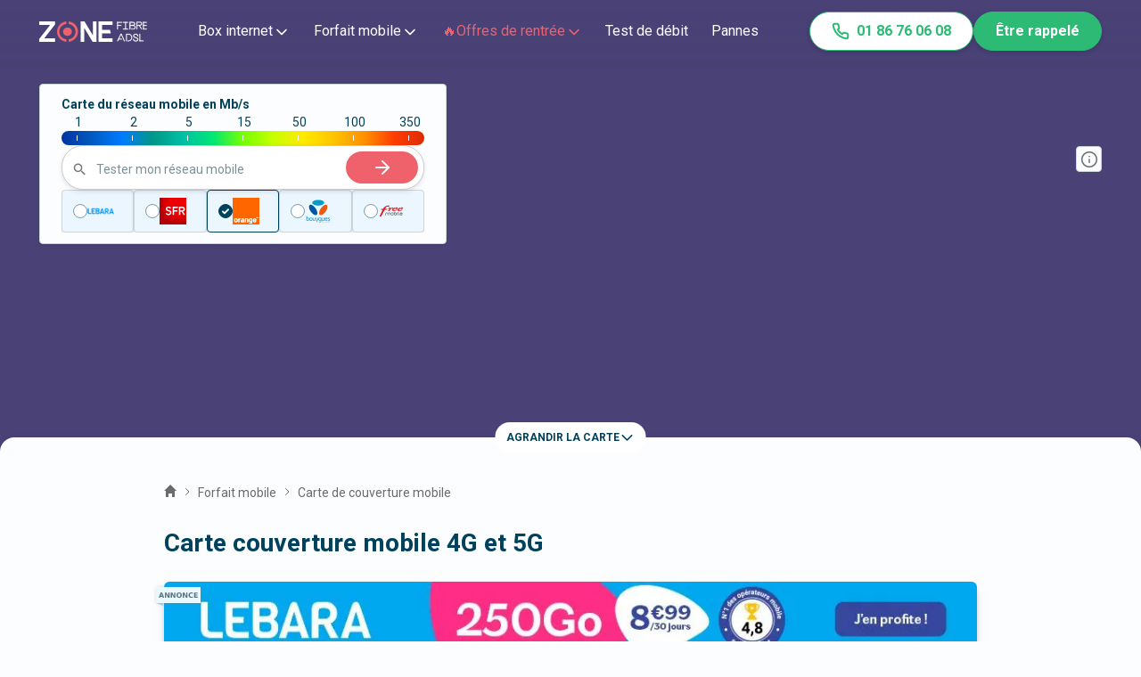

--- FILE ---
content_type: text/html; charset=utf-8
request_url: https://www.zoneadsl.com/couverture-mobile/carte?lon=-0.6019&lat=47.506
body_size: 76468
content:
<!DOCTYPE html><!--wNg45ig3HfPc10VfSWonM--><html lang="fr"><head><meta charSet="utf-8"/><meta name="viewport" content="width=device-width, initial-scale=1"/><link rel="preload" href="/_next/static/media/ce62453a442c7f35-s.p.a9507876.woff2" as="font" crossorigin="" type="font/woff2"/><link rel="stylesheet" href="/_next/static/chunks/61e0ad1fec34f82b.css" data-precedence="next"/><link rel="stylesheet" href="/_next/static/chunks/b068d08d075f6aa7.css" data-precedence="next"/><link rel="stylesheet" href="/_next/static/chunks/5e922712905842fb.css" data-precedence="next"/><link rel="stylesheet" href="/_next/static/chunks/fab7881dc49853ad.css" data-precedence="next"/><link rel="stylesheet" href="/_next/static/chunks/c6300d948a10dbe9.css" data-precedence="next"/><link rel="stylesheet" href="/_next/static/chunks/5208e60d4b132438.css" data-precedence="next"/><link rel="preload" as="script" fetchPriority="low" href="/_next/static/chunks/2d2d500e7c440f85.js"/><script src="/_next/static/chunks/74c79d6cb34cf737.js" async=""></script><script src="/_next/static/chunks/d40093b70d3bce4b.js" async=""></script><script src="/_next/static/chunks/ac1137b9a6467785.js" async=""></script><script src="/_next/static/chunks/7c056525c143d8a4.js" async=""></script><script src="/_next/static/chunks/turbopack-b70036c5b22ed3e2.js" async=""></script><script src="/_next/static/chunks/ffe773d1a655a962.js" async=""></script><script src="/_next/static/chunks/06da3b6bf999a5ae.js" async=""></script><script src="/_next/static/chunks/d7be3d9eabaeab58.js" async=""></script><script src="/_next/static/chunks/15c645d888f1ee62.js" async=""></script><script src="/_next/static/chunks/aec6831006c3ef7c.js" async=""></script><script src="/_next/static/chunks/235ca3a4c7930426.js" async=""></script><script src="/_next/static/chunks/47e375187e841329.js" async=""></script><script src="/_next/static/chunks/7d6d5cfe4838524f.js" async=""></script><script src="/_next/static/chunks/ee4d933adfc28bff.js" async=""></script><script src="/_next/static/chunks/b78f9a7a83becc86.js" async=""></script><script src="/_next/static/chunks/9bcc6a7f9d99eb66.js" async=""></script><script src="/_next/static/chunks/4de03cbde576643b.js" async=""></script><script src="/_next/static/chunks/64e1bb584d8ad5a0.js" async=""></script><meta name="next-size-adjust" content=""/><title>Carte réseau mobile 4G et 5G en France - Janvier 2026</title><meta name="description" content="Découvrez la carte de couverture réseau mobile 4G ou 5G 📶des 4 opérateurs Orange, Free, SFR et Bouygues Telecom à votre domicile ou à votre travail."/><link rel="manifest" href="/favicons/site.webmanifest"/><meta name="robots" content="index, follow, max-image-preview:large"/><link rel="canonical" href="https://www.zoneadsl.com/couverture-mobile/carte"/><meta property="og:title" content="Carte réseau mobile 4G et 5G en France - Janvier 2026"/><meta property="og:description" content="Découvrez la carte de couverture réseau mobile 4G ou 5G 📶des 4 opérateurs Orange, Free, SFR et Bouygues Telecom à votre domicile ou à votre travail."/><meta property="og:url" content="https://www.zoneadsl.com/couverture-mobile/carte"/><meta property="og:site_name" content="Zone ADSL&amp;Fibre"/><meta property="og:locale" content="fr_FR"/><meta property="og:image" content="https://cdn.sanity.io/images/dwb5rz3t/production/f8f61f372eada335712b6f27ccad097c9a9692c5-1200x628.png?w=1200&amp;h=630&amp;fit=crop&amp;crop=center"/><meta property="og:type" content="website"/><meta name="twitter:card" content="summary_large_image"/><meta name="twitter:site" content="@zoneadsl"/><meta name="twitter:title" content="Carte réseau mobile 4G et 5G en France - Janvier 2026"/><meta name="twitter:description" content="Découvrez la carte de couverture réseau mobile 4G ou 5G 📶des 4 opérateurs Orange, Free, SFR et Bouygues Telecom à votre domicile ou à votre travail."/><meta name="twitter:image" content="https://cdn.sanity.io/images/dwb5rz3t/production/f8f61f372eada335712b6f27ccad097c9a9692c5-1200x628.png?w=1200&amp;h=630&amp;fit=crop&amp;crop=center"/><link rel="icon" href="/favicons/favicon.ico" sizes="32x32"/><link rel="icon" href="/favicons/icon.svg" type="image/svg+xml"/><link rel="apple-touch-icon" href="/favicons/apple-icon.png"/><script src="/_next/static/chunks/a6dad97d9634a72d.js" noModule=""></script></head><body class="roboto_3ae12550-module__b-Bd2a__className"><div hidden=""><!--$--><!--/$--></div><style>#nprogress{pointer-events:none}#nprogress .bar{background:#00425c;position:fixed;z-index:1600;top: 0;left:0;width:100%;height:3px}#nprogress .peg{display:block;position:absolute;right:0;width:100px;height:100%;;opacity:1;-webkit-transform:rotate(3deg) translate(0px,-4px);-ms-transform:rotate(3deg) translate(0px,-4px);transform:rotate(3deg) translate(0px,-4px)}#nprogress .spinner{display:block;position:fixed;z-index:1600;top: 15px;right:15px}#nprogress .spinner-icon{width:18px;height:18px;box-sizing:border-box;border:2px solid transparent;border-top-color:#00425c;border-left-color:#00425c;border-radius:50%;-webkit-animation:nprogress-spinner 400ms linear infinite;animation:nprogress-spinner 400ms linear infinite}.nprogress-custom-parent{overflow:hidden;position:relative}.nprogress-custom-parent #nprogress .bar,.nprogress-custom-parent #nprogress .spinner{position:absolute}@-webkit-keyframes nprogress-spinner{0%{-webkit-transform:rotate(0deg)}100%{-webkit-transform:rotate(360deg)}}@keyframes nprogress-spinner{0%{transform:rotate(0deg)}100%{transform:rotate(360deg)}}</style><!--$?--><template id="B:0"></template><!--/$--><!--$--><!--/$--><script>requestAnimationFrame(function(){$RT=performance.now()});</script><script src="/_next/static/chunks/2d2d500e7c440f85.js" id="_R_" async=""></script><div hidden id="S:0"><main><script id="json" type="application/ld+json">{"@context":"https://schema.org/","@type":"SoftwareApplication","name":"Zone ADSL&Fibre","operatingSystem":"Web-based","applicationCategory":"Comparator","aggregateRating":{"@type":"AggregateRating","ratingValue":8.4,"bestRating":"10","ratingCount":3093},"offers":{"@type":"Offer","price":"0"}}</script><header class="Header-module-scss-module__XeZFFG__header HeaderTransparent-module-scss-module__TH-tWa__top" data-show="false" data-scroll="false" id="header"><a class="Header-module-scss-module__XeZFFG__logo" title="Logo Zone Fibre &amp; Adsl" href="/"><svg width="121" height="23" viewBox="0 0 14063 2658" fill="none" xmlns="http://www.w3.org/2000/svg"><path d="M2076.63 377.527L653.414 2203.61H2076.63V2657.89H0V2286.61L1423.22 460.531H0V6.24243H2076.63V377.527Z" fill="#00425C"></path><path d="M7468.02 2.6731V2654.33H6959.4L5869.77 839.849V2654.33H5401.47V2.6731H5907.34L7001.56 1817.15V2.6731H7468.02Z" fill="#00425C"></path><path d="M8207.5 460.531V1104.92H9222.91L9342.04 1559.21H8207.5V2203.61H9572.98V2657.89H7740.12V6.24243H9572.98V460.531H8207.5Z" fill="#00425C"></path><path d="M3541.99 2325C3313.15 2301.08 3099.18 2203.02 2934.39 2046.53C2834.14 1954.03 2754.99 1842.02 2702.1 1717.78C2649.2 1593.53 2623.75 1459.84 2627.39 1325.38C2623.98 1191.77 2649.84 1058.98 2703.25 935.864C2756.66 812.746 2836.39 702.127 2937.14 611.374C3101.83 456.589 3314.52 359.295 3541.99 334.695V0.895996C3227.24 27.292 2933.56 165.851 2717.2 390.031C2590.78 512.598 2490.85 658.595 2423.32 819.399C2355.8 980.203 2322.04 1152.55 2324.05 1326.28C2319.63 1502.84 2352.22 1678.43 2419.81 1842.32C2487.41 2006.2 2588.6 2154.95 2717.2 2279.48C2936.42 2498.16 3229.26 2632.52 3541.99 2657.9V2325Z" fill="#EF626C" data-color="true" class="logo-color"></path><path d="M4251.33 1325.38C4252.19 1254.51 4237.69 1184.26 4208.8 1119.2C4179.9 1054.15 4137.25 995.765 4083.62 947.849C4031.7 897.868 3970.17 858.347 3902.55 831.546C3834.94 804.746 3762.56 791.192 3689.55 791.66C3538.97 789.568 3393.31 843.883 3282.66 943.387C3226.99 990.905 3182.71 1049.74 3152.95 1115.75C3123.18 1181.75 3108.64 1253.31 3110.37 1325.38C3107.39 1399.24 3120.46 1472.88 3148.73 1541.48C3177 1610.08 3219.83 1672.08 3274.41 1723.44C3329.98 1774.32 3395.38 1813.93 3466.8 1839.98C3538.23 1866.03 3614.26 1877.99 3690.47 1875.17C3764.58 1875.53 3838.02 1861.53 3906.52 1834C3975.03 1806.46 4037.23 1765.93 4089.5 1714.77C4141.77 1663.61 4183.08 1602.84 4211.02 1535.99C4238.96 1469.14 4252.97 1397.55 4252.24 1325.38H4251.33Z" fill="#EF626C" data-color="true" class="logo-color"></path><path d="M4651.81 382.887C4433.53 162.232 4140.48 26.1873 3827.02 0V332.907C4052.76 360.263 4262.7 460.135 4423.62 616.726C4523.16 707.259 4602.15 817.082 4655.49 939.129C4708.84 1061.18 4735.37 1192.75 4733.37 1325.38C4735.13 1571.53 4643.65 1809.67 4476.44 1994.25C4309.23 2178.83 4078.01 2296.91 3827.02 2325.89V2657.9C4138.17 2628.76 4428.39 2492.34 4645.39 2273.23C4775.96 2150.72 4879.22 2003.34 4948.75 1840.27C5018.28 1677.19 5052.59 1501.93 5049.54 1325.38C5052.45 1150.21 5018.69 976.298 4950.3 814.256C4881.92 652.214 4780.36 505.439 4651.81 382.887Z" fill="#EF626C" data-color="true" class="logo-color"></path><path d="M13560.4 65.5046H13545.1V80.7969V1014.5V1029.79H13560.4H13617H13632.3V1014.5V80.7969V65.5046H13617H13560.4Z" fill="#00425C" stroke="#00425C" stroke-width="30.5846"></path><path d="M11229.5 65.5043H11214.2V80.7966V1014.5V1029.79H11229.5H11286.1H11301.4V1014.5V80.7966V65.5043H11286.1H11229.5Z" fill="#00425C" stroke="#00425C" stroke-width="30.5846"></path><path d="M11543.7 72.2652L11539.2 65.5043H11531H10946.6H10931.3V80.7966V137.385V152.677H10946.6H11569.1H11597.8L11581.8 128.853L11543.7 72.2652Z" fill="#00425C" stroke="#00425C" stroke-width="30.5846"></path><path d="M11543.7 949.38L11539.2 942.619H11531H10946.6H10931.3V957.912V1014.5V1029.79H10946.6H11569.1H11597.8L11581.8 1005.97L11543.7 949.38Z" fill="#00425C" stroke="#00425C" stroke-width="30.5846"></path><path d="M10184.7 65.5043H10169.4V80.7966V1014.5V1029.79H10184.7H10241.3H10256.6V1014.5V80.7966V65.5043H10241.3H10184.7Z" fill="#00425C" stroke="#00425C" stroke-width="30.5846"></path><path d="M10781.8 72.2652L10777.3 65.5043H10769.1H10184.7H10169.4V80.7966V137.385V152.677H10184.7H10807.2H10835.9L10819.8 128.853L10781.8 72.2652Z" fill="#00425C" stroke="#00425C" stroke-width="30.5846"></path><path d="M10676.3 469.536L10671.9 461.613H10662.9H10184.7H10169.4V476.906V533.494V548.786H10184.7H10694H10719.8L10707.4 526.124L10676.3 469.536Z" fill="#00425C" stroke="#00425C" stroke-width="30.5846"></path><path d="M13999.2 951.195L13995 942.619H13985.4H13560.4H13545.1V957.912V1014.5V1029.79H13560.4H14013.1H14037.6L14026.8 1007.78L13999.2 951.195Z" fill="#00425C" stroke="#00425C" stroke-width="30.5846"></path><path d="M13999.2 498.496L13995 489.921H13985.4H13560.4H13545.1V505.213V561.801V577.093H13560.4H14013.1H14037.6L14026.8 555.084L13999.2 498.496Z" fill="#00425C" stroke="#00425C" stroke-width="30.5846"></path><path d="M13999.2 74.0803L13995 65.5046H13985.4H13560.4H13545.1V80.7969V137.385V152.677H13560.4H14013.1H14037.6L14026.8 130.668L13999.2 74.0803Z" fill="#00425C" stroke="#00425C" stroke-width="30.5846"></path><path d="M13362.4 943.159L13367.5 936.029L13362.6 928.241L13086.9 491.94L13078.7 479.012L13064.9 485.566L13007.5 512.792L12993.7 519.346L13001.9 532.274L13295.5 996.974L13309 1018.44L13323 998.784L13362.4 943.159Z" fill="#00425C" stroke="#00425C" stroke-width="30.5846"></path><path d="M12699 50.4567H12683.7V65.749V1001.19V1016.48H12699H12775.1H12790.4V1001.19V543.298H12908.7C12935.2 543.298 12961.5 543.624 12987.2 543.944C13026.9 544.437 13065.3 544.913 13101 544.148C13160.2 542.882 13214.6 538.23 13260.4 524.087C13306.5 509.831 13344.6 485.648 13369.7 444.981C13394.6 404.644 13405.5 350.089 13401.3 277.468C13396.7 198.406 13380 139.289 13330 101.398C13281.2 64.4072 13204.1 50.4567 13087.2 50.4567H12699ZM12908.7 447.311H12790.4V146.444H13087.2C13130.8 146.444 13165.8 148.031 13194.1 152.157C13222.5 156.288 13243.1 162.838 13258.3 172.133C13287.2 189.765 13301 220.088 13305.3 279.45C13309.3 334.17 13300.1 369.995 13283 393.931C13266 417.726 13239.5 432.249 13203.5 440.62C13167.2 449.04 13122.9 450.853 13072.4 450.412C13051.2 450.226 13028.3 449.622 13004.6 448.995C12973.5 448.172 12940.9 447.311 12908.7 447.311Z" fill="#00425C" stroke="#00425C" stroke-width="30.5846"></path><path d="M11791.9 58.717H11776.6V74.0093V1018.46V1033.76H11791.9H11867.1H11882.4V1018.46V556.011H11999.1C12025.3 556.011 12051.3 556.341 12076.7 556.663C12116 557.161 12153.9 557.642 12189.3 556.87C12247.7 555.591 12301.6 550.893 12346.8 536.595C12392.5 522.171 12430.2 497.716 12455 456.693C12479.6 416.036 12490.3 361.049 12486.1 287.795C12482.1 215.823 12457 157.477 12404.8 117.625C12353.3 78.2487 12277.5 58.717 12175.6 58.717H11791.9ZM11999.1 459.394H11882.4V155.334H12175.6H12176L12176.3 155.317C12238.3 152.408 12290.8 162.748 12328 185.229C12364.6 207.294 12387.5 241.513 12390.9 289.735C12394.9 345.061 12385.7 381.333 12368.8 405.564C12352 429.602 12325.9 444.223 12290.4 452.652C12254.6 461.139 12210.9 462.971 12160.9 462.525C12140 462.338 12117.4 461.728 12094 461.096C12063.2 460.264 12031 459.394 11999.1 459.394Z" fill="#00425C" stroke="#00425C" stroke-width="30.5846"></path><path d="M12009 524.555L11981.8 551.374L12020 550.732C12165.1 548.29 12275 560.156 12348 590.659C12384.3 605.801 12410.7 625.212 12428.1 649.007C12445.4 672.657 12454.6 701.75 12454.6 737.828C12454.6 803.73 12442.8 847.246 12423.2 876.264C12404 904.818 12375.7 921.277 12338.2 930.359C12300.2 939.556 12253.8 940.909 12199.5 939.759C12179.8 939.341 12159 938.588 12137.3 937.803C12100.2 936.46 12060.6 935.026 12019.8 935.026H11986.8L12008.1 960.204L12056.6 1017.44L12061.2 1022.85H12068.3C12093.5 1022.85 12118.4 1023.16 12142.6 1023.46C12182.3 1023.96 12220.2 1024.43 12255.3 1023.48C12312.1 1021.95 12363.9 1016.72 12407.7 1001.2C12452 985.482 12488.1 959.15 12512.9 915.924C12537.4 873.182 12549.8 815.313 12549.8 737.828C12549.8 686.908 12538.8 643.614 12516.7 607.537C12494.7 571.455 12462.2 543.62 12421 522.614C12339.1 480.93 12221.2 465.372 12075.3 465.372H12069L12064.5 469.778L12009 524.555Z" fill="#00425C" stroke="#00425C" stroke-width="30.5846"></path><path d="M12807.2 2350L12807.2 2350.25L12807.2 2350.5C12807.6 2372.97 12802.4 2395.17 12792.2 2415.09C12781.9 2435 12767 2452 12748.7 2464.56C12700.7 2497.27 12643.6 2513.5 12585.8 2510.88L12585.3 2510.86L12584.7 2510.87C12522.3 2512.49 12460.9 2495.19 12408.2 2461.15C12384.2 2445.44 12364.7 2423.53 12351.8 2397.64C12338.9 2371.74 12333 2342.8 12334.7 2313.8L12335.7 2297.59H12319.5H12249.2H12233.9V2312.89V2316.17C12230.8 2358.52 12238.7 2400.98 12257 2439.23C12275.4 2477.66 12303.5 2510.48 12338.5 2534.29L12338.5 2534.3C12411 2583.51 12496.8 2608.96 12584 2607.18C12667.5 2610.31 12749.7 2586.07 12818.5 2538.08C12848.7 2517.23 12873.2 2489.11 12889.9 2456.27C12906.6 2423.58 12915 2387.23 12914.4 2350.47C12915.9 2316.3 12909.5 2282.24 12895.6 2251.04C12881.6 2219.69 12860.6 2192.1 12834.1 2170.55L12833.8 2170.34L12833.6 2170.15C12765.3 2119.29 12687.9 2082.41 12605.7 2061.59L12605.5 2061.55L12605.3 2061.5C12537.6 2046.23 12473.4 2018.15 12415.9 1978.72C12400.4 1966.46 12387.9 1950.7 12379.4 1932.67C12370.8 1914.5 12366.5 1894.54 12366.8 1874.37L12366.8 1874.2L12366.8 1874.04C12366.8 1851.92 12371.7 1830.08 12381.3 1810.22C12390.8 1790.38 12404.7 1773.06 12421.9 1759.58C12467.4 1724.82 12523.6 1707.68 12580.4 1711.21L12581.1 1711.26L12581.9 1711.23C12640.3 1708.85 12697.4 1729.24 12741.5 1768.25C12761.1 1785.87 12776.7 1807.63 12787.2 1832.02C12797.6 1856.43 12802.8 1882.87 12802.1 1909.5L12801.8 1925.15H12817.4H12888.3H12903.6V1909.86V1906.37C12905.5 1867.12 12898.6 1827.92 12883.5 1791.72C12868.3 1755.39 12845.2 1723.02 12815.8 1697.06L12815.7 1697L12815.7 1696.94C12750.2 1640.38 12665.9 1611.16 12580 1615.24C12497.8 1611.97 12417.1 1637.41 12351.3 1687.27C12322.2 1709.01 12298.8 1737.44 12282.8 1770.19C12266.9 1802.83 12258.8 1838.84 12259.4 1875.22C12258.1 1909.37 12264.9 1943.33 12279.2 1974.31C12293.5 2005.42 12315 2032.63 12341.8 2053.66L12342.1 2053.87L12342.3 2054.06C12411.5 2103.58 12489.5 2139.09 12572 2158.61C12638.3 2175.29 12701.1 2204.22 12757.1 2243.96C12772.9 2256.41 12785.7 2272.43 12794.4 2290.78C12803.2 2309.23 12807.6 2329.51 12807.2 2350ZM12351.6 1874.1H12351.6H12351.6Z" fill="#00425C" stroke="#00425C" stroke-width="30.5846"></path><path d="M13099.9 1614.86H13084.6V1630.16V2563.86V2579.15H13099.9H13156.5H13171.8V2563.86V1630.16V1614.86H13156.5H13099.9Z" fill="#00425C" stroke="#00425C" stroke-width="30.5846"></path><path d="M13099.9 2491.98H13084.6V2507.27V2563.86V2579.15H13099.9H13580.9H13596.2V2563.86V2507.27V2491.98H13580.9H13099.9Z" fill="#00425C" stroke="#00425C" stroke-width="30.5846"></path><path d="M10764.9 2274.2L10760.7 2265.63H10751.2H10326.1H10310.8V2280.92V2337.51V2352.8H10326.1H10778.8H10803.3L10792.6 2330.79L10764.9 2274.2Z" fill="#00425C" stroke="#00425C" stroke-width="30.5846"></path><path d="M10707.8 1636.69L10718.1 1614.86H10694H10625.6H10615.9L10611.8 1623.63L10170.9 2557.33L10160.6 2579.15H10184.7H10253.1H10262.8L10266.9 2570.39L10707.8 1636.69Z" fill="#00425C" stroke="#00425C" stroke-width="30.5846"></path><path d="M10660.3 1614.86H10636.7L10646.3 1636.38L11062.8 2570.09L11066.8 2579.15H11076.8H11141.3H11164.9L11155.3 2557.63L10738.8 1623.93L10734.8 1614.86H10724.8H10660.3Z" fill="#00425C" stroke="#00425C" stroke-width="30.5846"></path><path d="M11340.5 1614.86H11325.2V1630.16V2563.86V2579.15H11340.5H11406.3H11421.6V2563.86V1710.73H11676.3C11770.6 1710.73 11857.3 1759.63 11920.7 1833.56C11984.2 1907.53 12023.3 2005.28 12023.3 2100.3C12023.3 2195.26 11984 2291.32 11920.5 2363.61C11857 2435.88 11770.3 2483.29 11676.3 2483.29H11560.8H11550.5L11546.6 2492.75L11519.7 2558.03L11511 2579.15H11533.9H11676.3C11922.4 2579.15 12119.7 2340.92 12119.7 2100.3C12119.7 1979.35 12070.1 1858.3 11990.4 1767.46C11910.6 1676.57 11799.6 1614.86 11676.3 1614.86H11340.5Z" fill="#00425C" stroke="#00425C" stroke-width="30.5846"></path></svg></a><div class="SidebarToggle-module-scss-module__-cGP5a__menuIcon"><svg width="34" height="34" viewBox="0 0 34 34" fill="none" xmlns="http://www.w3.org/2000/svg"><g id="menu"><path id="Vector" d="M4.25 17H29.75" stroke="#00425c" stroke-width="2" stroke-linecap="round" stroke-linejoin="round"></path><path id="Vector_2" d="M4.25 8.5H29.75" stroke="#00425c" stroke-width="2" stroke-linecap="round" stroke-linejoin="round"></path><path id="Vector_3" d="M4.25 25.5H29.75" stroke="#00425c" stroke-width="2" stroke-linecap="round" stroke-linejoin="round"></path></g></svg></div><div class="SidebarToggle-module-scss-module__-cGP5a__sidebar HeaderTransparent-module-scss-module__TH-tWa__side" data-show="false"><div class="Header-module-scss-module__XeZFFG__wrapper HeaderTransparent-module-scss-module__TH-tWa__wrap"><div class="HeaderMegaMenu-module-scss-module__TI465G__detail" data-open="false" data-page-change="false"><div class="HeaderMegaMenu-module-scss-module__TI465G__navItem"><span class="HeaderMegaMenu-module-scss-module__TI465G__title">Box internet<span class="HeaderMegaMenu-module-scss-module__TI465G__sub"><svg width="20" height="20" viewBox="0 0 24 24" fill="none" xmlns="http://www.w3.org/2000/svg"><path d="M6 9L12 15L18 9" stroke="currentColor" stroke-width="2" stroke-linecap="round" stroke-linejoin="round"></path></svg></span></span><svg xmlns="http://www.w3.org/2000/svg" width="16" height="16" fill="none" viewBox="0 0 24 24"><path stroke="currentColor" stroke-width="2" stroke-linecap="round" stroke-linejoin="round" d="M 9 5 l 7 7 l -7 7"></path></svg></div><div class="HeaderMegaMenu-module-scss-module__TI465G__columns"><div class="HeaderMegaMenu-module-scss-module__TI465G__menu"><div class="HeaderMegaMenu-module-scss-module__TI465G__wrapperMenu"><div class="HeaderMegaMenu-module-scss-module__TI465G__column"><div class="HeaderMegaMenu-module-scss-module__TI465G__titleColumn"><img alt="Icon" loading="lazy" width="24" height="24" decoding="async" data-nimg="1" style="color:transparent" src="https://cdn.sanity.io/images/dwb5rz3t/production/6c5fa5366d7b53212e771a509db0dbebfbd389a1-20x21.svg"/><p>Box</p></div><div class="HeaderMegaMenu-module-scss-module__TI465G__wrapperColumn"><a href="/comparatif/offres-internet.html">Toutes les box</a><a href="/comparatif/offres-internet-fibre-optique.html">Box fibre 🚀</a><a href="/comparatif/box-4g.html">Box 4G et 5G</a><a href="/comparatif/internet-par-satellite.html">Internet Satellite</a></div></div><div class="HeaderMegaMenu-module-scss-module__TI465G__column"><div class="HeaderMegaMenu-module-scss-module__TI465G__titleColumn"><img alt="Icon" loading="lazy" width="24" height="24" decoding="async" data-nimg="1" style="color:transparent" src="https://cdn.sanity.io/images/dwb5rz3t/production/179806e3ce7da081557601df91eedaa6a489f361-18x18.svg"/><p>Bon Plan🔥</p></div><div class="HeaderMegaMenu-module-scss-module__TI465G__wrapperColumn"><a href="/comparatif/offres-internet-promo.html">💻 Box : le top 3 du moment</a><a href="/comparatif/offres-jeunes.html">🤑 Bon Plan pour les - de 26 ans</a></div></div><div class="HeaderMegaMenu-module-scss-module__TI465G__column"><div class="HeaderMegaMenu-module-scss-module__TI465G__titleColumn"><img alt="Icon" loading="lazy" width="24" height="24" decoding="async" data-nimg="1" style="color:transparent" src="https://cdn.sanity.io/images/dwb5rz3t/production/a3a8d48fe3d5bfd33017cfc3e900b381ea3bcb1f-20x21.svg"/><p>Outils</p></div><div class="HeaderMegaMenu-module-scss-module__TI465G__wrapperColumn"><a href="/test-eligibilite-adsl.html">Test éligibilité fibre</a><a href="/couverture">Couverture Fibre</a><a href="/couverture/carte-fibre">Carte fibre</a><a href="/palmares-box-internet">Palmarès des box internet 🏆</a></div></div><div class="HeaderMegaMenu-module-scss-module__TI465G__social" data-tablet-hide="true"><div class="HeaderContactAndSocial-module-scss-module__xHzbUa__contact"><div class="HeaderContactAndSocial-module-scss-module__xHzbUa__contactLinks"><a href="/votre-conseiller.html"><svg width="16" height="16" viewBox="0 0 16 16" fill="none" xmlns="http://www.w3.org/2000/svg"><path d="M5.47325 9.25984L4.66659 15.3332L7.99992 13.3332L11.3333 15.3332L10.5266 9.25318M12.6666 5.33317C12.6666 7.9105 10.5772 9.99984 7.99992 9.99984C5.42259 9.99984 3.33325 7.9105 3.33325 5.33317C3.33325 2.75584 5.42259 0.666504 7.99992 0.666504C10.5772 0.666504 12.6666 2.75584 12.6666 5.33317Z" stroke="#878AAB" stroke-linecap="round" stroke-linejoin="round"></path></svg><span>Votre conseiller</span></a><a href="/revue-de-presse"><svg width="16" height="16" viewBox="0 0 16 16" fill="none" xmlns="http://www.w3.org/2000/svg"><path d="M14.2934 7.36678L8.1667 13.4934C7.41613 14.244 6.39815 14.6657 5.3367 14.6657C4.27524 14.6657 3.25726 14.244 2.5067 13.4934C1.75613 12.7429 1.33447 11.7249 1.33447 10.6634C1.33447 9.60199 1.75613 8.584 2.5067 7.83344L8.63336 1.70678C9.13374 1.2064 9.81239 0.925293 10.52 0.925293C11.2277 0.925293 11.9063 1.2064 12.4067 1.70678C12.9071 2.20715 13.1882 2.8858 13.1882 3.59344C13.1882 4.30108 12.9071 4.97973 12.4067 5.48011L6.27336 11.6068C6.02318 11.857 5.68385 11.9975 5.33003 11.9975C4.97621 11.9975 4.63688 11.857 4.3867 11.6068C4.13651 11.3566 3.99596 11.0173 3.99596 10.6634C3.99596 10.3096 4.13651 9.9703 4.3867 9.72011L10.0467 4.06678" stroke="#878AAB" stroke-linecap="round" stroke-linejoin="round"></path></svg><span>Revue de presse</span></a><a href="/qui-nous-sommes.html"><svg width="16" height="16" viewBox="0 0 16 16" fill="none" xmlns="http://www.w3.org/2000/svg"><path d="M10.6668 14V12.6667C10.6668 11.9594 10.3858 11.2811 9.8857 10.781C9.3856 10.281 8.70733 10 8.00008 10H3.33342C2.62617 10 1.94789 10.281 1.4478 10.781C0.9477 11.2811 0.666748 11.9594 0.666748 12.6667V14M11.3334 7.33333L12.6668 8.66667L15.3334 6M8.33342 4.66667C8.33342 6.13943 7.13951 7.33333 5.66675 7.33333C4.19399 7.33333 3.00008 6.13943 3.00008 4.66667C3.00008 3.19391 4.19399 2 5.66675 2C7.13951 2 8.33342 3.19391 8.33342 4.66667Z" stroke="#878AAB" stroke-linecap="round" stroke-linejoin="round"></path></svg><span>Qui sommes-nous</span></a></div><p class="HeaderContactAndSocial-module-scss-module__xHzbUa__socialTitle">Suivez-nous</p><div class="HeaderContactAndSocial-module-scss-module__xHzbUa__socials"><a class="HeaderContactAndSocial-module-scss-module__xHzbUa__social" href="https://www.facebook.com/zoneadsl"><svg width="18" height="18" viewBox="0 0 24 24" fill="none" xmlns="http://www.w3.org/2000/svg"><path d="M18 2H15C13.6739 2 12.4021 2.52678 11.4645 3.46447C10.5268 4.40215 10 5.67392 10 7V10H7V14H10V22H14V14H17L18 10H14V7C14 6.73478 14.1054 6.48043 14.2929 6.29289C14.4804 6.10536 14.7348 6 15 6H18V2Z" fill="white"></path></svg></a><a class="HeaderContactAndSocial-module-scss-module__xHzbUa__social" href="https://www.instagram.com/zoneadsl_fr/"><svg width="18" height="18" viewBox="0 0 24 24" fill="none" xmlns="http://www.w3.org/2000/svg"><path d="M17 2H7C4.23858 2 2 4.23858 2 7V17C2 19.7614 4.23858 22 7 22H17C19.7614 22 22 19.7614 22 17V7C22 4.23858 19.7614 2 17 2Z" stroke="white" stroke-width="2" stroke-linecap="round" stroke-linejoin="round"></path><path d="M16.0002 11.3698C16.1236 12.2021 15.9815 13.052 15.594 13.7988C15.2065 14.5456 14.5933 15.1512 13.8418 15.5295C13.0903 15.9077 12.2386 16.0394 11.408 15.9057C10.5773 15.7721 9.80996 15.3799 9.21503 14.785C8.62011 14.1901 8.22793 13.4227 8.09426 12.592C7.9606 11.7614 8.09226 10.9097 8.47052 10.1582C8.84878 9.40667 9.45438 8.79355 10.2012 8.40605C10.948 8.01856 11.7979 7.8764 12.6302 7.99981C13.4791 8.1257 14.265 8.52128 14.8719 9.12812C15.4787 9.73496 15.8743 10.5209 16.0002 11.3698Z" stroke="white" stroke-width="2" stroke-linecap="round" stroke-linejoin="round"></path><path d="M17.5 6.5H17.51" stroke="white" stroke-width="2" stroke-linecap="round" stroke-linejoin="round"></path></svg></a><a class="HeaderContactAndSocial-module-scss-module__xHzbUa__social" href="https://www.linkedin.com/company/zoneadsl/posts/?feedView=all"><svg width="18" height="18" viewBox="0 0 24 24" fill="none" xmlns="http://www.w3.org/2000/svg"><path d="M16 8C17.5913 8 19.1174 8.63214 20.2426 9.75736C21.3679 10.8826 22 12.4087 22 14V21H18V14C18 13.4696 17.7893 12.9609 17.4142 12.5858C17.0391 12.2107 16.5304 12 16 12C15.4696 12 14.9609 12.2107 14.5858 12.5858C14.2107 12.9609 14 13.4696 14 14V21H10V14C10 12.4087 10.6321 10.8826 11.7574 9.75736C12.8826 8.63214 14.4087 8 16 8Z" fill="white"></path><path d="M6 9H2V21H6V9Z" fill="white"></path><path d="M4 6C5.10457 6 6 5.10457 6 4C6 2.89543 5.10457 2 4 2C2.89543 2 2 2.89543 2 4C2 5.10457 2.89543 6 4 6Z" fill="white"></path></svg></a><a class="HeaderContactAndSocial-module-scss-module__xHzbUa__social" href="https://twitter.com/zoneadsl"><svg width="18" height="18" viewBox="0 0 24 24" fill="none" xmlns="http://www.w3.org/2000/svg"><path d="M23 2.9998C22.0424 3.67528 20.9821 4.19191 19.86 4.5298C19.2577 3.83731 18.4573 3.34649 17.567 3.12373C16.6767 2.90096 15.7395 2.957 14.8821 3.28426C14.0247 3.61151 13.2884 4.1942 12.773 4.95352C12.2575 5.71283 11.9877 6.61214 12 7.5298V8.5298C10.2426 8.57537 8.50127 8.18561 6.93101 7.39525C5.36074 6.60488 4.01032 5.43844 3 3.9998C3 3.9998 -1 12.9998 8 16.9998C5.94053 18.3978 3.48716 19.0987 1 18.9998C10 23.9998 21 18.9998 21 7.4998C20.9991 7.22126 20.9723 6.9434 20.92 6.6698C21.9406 5.6633 22.6608 4.39251 23 2.9998Z" fill="white"></path></svg></a><a class="HeaderContactAndSocial-module-scss-module__xHzbUa__social" href="https://www.tiktok.com/@zoneadslfibre?_t=8orV8bkTnIe&amp;_r=1"><svg width="18" height="18" viewBox="0 0 25 25" fill="none" xmlns="http://www.w3.org/2000/svg"><g clip-path="url(#clip0_151_5403)"><path d="M17.0725 0.518066H13.0278V16.8659C13.0278 18.8137 11.4722 20.4137 9.53626 20.4137C7.60034 20.4137 6.04469 18.8137 6.04469 16.8659C6.04469 14.9529 7.56577 13.3876 9.43257 13.3181V9.21373C5.31872 9.28327 2 12.6572 2 16.8659C2 21.1094 5.38786 24.5181 9.57085 24.5181C13.7538 24.5181 17.1416 21.0746 17.1416 16.8659V8.48327C18.6627 9.59633 20.5295 10.2572 22.5 10.292V6.18763C19.4579 6.08329 17.0725 3.57893 17.0725 0.518066Z" fill="white"></path></g><defs><clipPath id="clip0_151_5403"><rect width="24" height="24" fill="white" transform="translate(0 0.518066)"></rect></clipPath></defs></svg></a><a class="HeaderContactAndSocial-module-scss-module__xHzbUa__social" href="https://www.youtube.com/channel/UCmEWWNv_LvvpZlsn_y2YK9w"><svg width="18" height="18" viewBox="0 0 25 25" fill="none" xmlns="http://www.w3.org/2000/svg"><path d="M23.7609 7.71836C23.7609 7.71836 23.5266 6.06367 22.8047 5.33711C21.8906 4.38086 20.8688 4.37617 20.4 4.31992C17.0438 4.07617 12.0047 4.07617 12.0047 4.07617H11.9953C11.9953 4.07617 6.95625 4.07617 3.6 4.31992C3.13125 4.37617 2.10938 4.38086 1.19531 5.33711C0.473438 6.06367 0.24375 7.71836 0.24375 7.71836C0.24375 7.71836 0 9.66367 0 11.6043V13.423C0 15.3637 0.239062 17.309 0.239062 17.309C0.239062 17.309 0.473437 18.9637 1.19062 19.6902C2.10469 20.6465 3.30469 20.6137 3.83906 20.7168C5.76094 20.8996 12 20.9559 12 20.9559C12 20.9559 17.0438 20.9465 20.4 20.7074C20.8688 20.6512 21.8906 20.6465 22.8047 19.6902C23.5266 18.9637 23.7609 17.309 23.7609 17.309C23.7609 17.309 24 15.3684 24 13.423V11.6043C24 9.66367 23.7609 7.71836 23.7609 7.71836ZM9.52031 15.6309V8.88555L16.0031 12.2699L9.52031 15.6309Z" fill="currentColor"></path></svg></a></div></div></div></div></div></div></div><div class="HeaderMegaMenu-module-scss-module__TI465G__detail" data-open="false" data-page-change="false"><div class="HeaderMegaMenu-module-scss-module__TI465G__navItem"><span class="HeaderMegaMenu-module-scss-module__TI465G__title">Forfait mobile<span class="HeaderMegaMenu-module-scss-module__TI465G__sub"><svg width="20" height="20" viewBox="0 0 24 24" fill="none" xmlns="http://www.w3.org/2000/svg"><path d="M6 9L12 15L18 9" stroke="currentColor" stroke-width="2" stroke-linecap="round" stroke-linejoin="round"></path></svg></span></span><svg xmlns="http://www.w3.org/2000/svg" width="16" height="16" fill="none" viewBox="0 0 24 24"><path stroke="currentColor" stroke-width="2" stroke-linecap="round" stroke-linejoin="round" d="M 9 5 l 7 7 l -7 7"></path></svg></div><div class="HeaderMegaMenu-module-scss-module__TI465G__columns"><div class="HeaderMegaMenu-module-scss-module__TI465G__menu"><div class="HeaderMegaMenu-module-scss-module__TI465G__wrapperMenu"><div class="HeaderMegaMenu-module-scss-module__TI465G__column"><div class="HeaderMegaMenu-module-scss-module__TI465G__titleColumn"><img alt="Icon" loading="lazy" width="24" height="24" decoding="async" data-nimg="1" style="color:transparent" srcSet="/_next/image?url=https%3A%2F%2Fcdn.sanity.io%2Fimages%2Fdwb5rz3t%2Fproduction%2F97dfe190fb229d9612d7517aa7d486b34ecf387a-353x353.png&amp;w=32&amp;q=75 1x, /_next/image?url=https%3A%2F%2Fcdn.sanity.io%2Fimages%2Fdwb5rz3t%2Fproduction%2F97dfe190fb229d9612d7517aa7d486b34ecf387a-353x353.png&amp;w=48&amp;q=75 2x" src="/_next/image?url=https%3A%2F%2Fcdn.sanity.io%2Fimages%2Fdwb5rz3t%2Fproduction%2F97dfe190fb229d9612d7517aa7d486b34ecf387a-353x353.png&amp;w=48&amp;q=75"/><p>Forfait</p></div><div class="HeaderMegaMenu-module-scss-module__TI465G__wrapperColumn"><a href="/comparatif/forfaits-mobile-promo.html">📱Forfait : la reco du moment</a><a href="/comparatif/forfaits-mobile.html">Tous les forfaits mobiles</a><a href="/comparatif/forfaits-mobile-5g.html">Forfait 5G 🚀</a></div></div><div class="HeaderMegaMenu-module-scss-module__TI465G__column"><div class="HeaderMegaMenu-module-scss-module__TI465G__titleColumn"><img alt="Icon" loading="lazy" width="24" height="24" decoding="async" data-nimg="1" style="color:transparent" src="https://cdn.sanity.io/images/dwb5rz3t/production/dade17d16c54ffc221ac9c8d6539eb53a67dffa0-21x31.svg"/><p>Smartphones</p></div><div class="HeaderMegaMenu-module-scss-module__TI465G__wrapperColumn"><a href="/smartphones">🏆 Les meilleurs smartphones</a><a href="/smartphones/iphone/iphone-16">🥇Top 1 : iPhone 16</a><a href="/smartphones/iphone/iphone-14">🥈Top 2 : iPhone 14</a><a href="/smartphones/xiaomi/xiaomi-redmi-note-14">🥉Top 3 : Xiaomi Redmi Note 14</a></div></div><div class="HeaderMegaMenu-module-scss-module__TI465G__column"><div class="HeaderMegaMenu-module-scss-module__TI465G__titleColumn"><img alt="Icon" loading="lazy" width="24" height="24" decoding="async" data-nimg="1" style="color:transparent" src="https://cdn.sanity.io/images/dwb5rz3t/production/a3a8d48fe3d5bfd33017cfc3e900b381ea3bcb1f-20x21.svg"/><p>Outils</p></div><div class="HeaderMegaMenu-module-scss-module__TI465G__wrapperColumn"><a href="/couverture-mobile/carte">🗺️ Carte réseau mobile 🗺️</a><a href="/test-reseau-mobile.html">Test réseau mobile</a><a href="/couverture-mobile">Couverture mobile</a></div></div><div class="HeaderMegaMenu-module-scss-module__TI465G__social" data-tablet-hide="true"><div class="HeaderContactAndSocial-module-scss-module__xHzbUa__contact"><div class="HeaderContactAndSocial-module-scss-module__xHzbUa__contactLinks"><a href="/votre-conseiller.html"><svg width="16" height="16" viewBox="0 0 16 16" fill="none" xmlns="http://www.w3.org/2000/svg"><path d="M5.47325 9.25984L4.66659 15.3332L7.99992 13.3332L11.3333 15.3332L10.5266 9.25318M12.6666 5.33317C12.6666 7.9105 10.5772 9.99984 7.99992 9.99984C5.42259 9.99984 3.33325 7.9105 3.33325 5.33317C3.33325 2.75584 5.42259 0.666504 7.99992 0.666504C10.5772 0.666504 12.6666 2.75584 12.6666 5.33317Z" stroke="#878AAB" stroke-linecap="round" stroke-linejoin="round"></path></svg><span>Votre conseiller</span></a><a href="/revue-de-presse"><svg width="16" height="16" viewBox="0 0 16 16" fill="none" xmlns="http://www.w3.org/2000/svg"><path d="M14.2934 7.36678L8.1667 13.4934C7.41613 14.244 6.39815 14.6657 5.3367 14.6657C4.27524 14.6657 3.25726 14.244 2.5067 13.4934C1.75613 12.7429 1.33447 11.7249 1.33447 10.6634C1.33447 9.60199 1.75613 8.584 2.5067 7.83344L8.63336 1.70678C9.13374 1.2064 9.81239 0.925293 10.52 0.925293C11.2277 0.925293 11.9063 1.2064 12.4067 1.70678C12.9071 2.20715 13.1882 2.8858 13.1882 3.59344C13.1882 4.30108 12.9071 4.97973 12.4067 5.48011L6.27336 11.6068C6.02318 11.857 5.68385 11.9975 5.33003 11.9975C4.97621 11.9975 4.63688 11.857 4.3867 11.6068C4.13651 11.3566 3.99596 11.0173 3.99596 10.6634C3.99596 10.3096 4.13651 9.9703 4.3867 9.72011L10.0467 4.06678" stroke="#878AAB" stroke-linecap="round" stroke-linejoin="round"></path></svg><span>Revue de presse</span></a><a href="/qui-nous-sommes.html"><svg width="16" height="16" viewBox="0 0 16 16" fill="none" xmlns="http://www.w3.org/2000/svg"><path d="M10.6668 14V12.6667C10.6668 11.9594 10.3858 11.2811 9.8857 10.781C9.3856 10.281 8.70733 10 8.00008 10H3.33342C2.62617 10 1.94789 10.281 1.4478 10.781C0.9477 11.2811 0.666748 11.9594 0.666748 12.6667V14M11.3334 7.33333L12.6668 8.66667L15.3334 6M8.33342 4.66667C8.33342 6.13943 7.13951 7.33333 5.66675 7.33333C4.19399 7.33333 3.00008 6.13943 3.00008 4.66667C3.00008 3.19391 4.19399 2 5.66675 2C7.13951 2 8.33342 3.19391 8.33342 4.66667Z" stroke="#878AAB" stroke-linecap="round" stroke-linejoin="round"></path></svg><span>Qui sommes-nous</span></a></div><p class="HeaderContactAndSocial-module-scss-module__xHzbUa__socialTitle">Suivez-nous</p><div class="HeaderContactAndSocial-module-scss-module__xHzbUa__socials"><a class="HeaderContactAndSocial-module-scss-module__xHzbUa__social" href="https://www.facebook.com/zoneadsl"><svg width="18" height="18" viewBox="0 0 24 24" fill="none" xmlns="http://www.w3.org/2000/svg"><path d="M18 2H15C13.6739 2 12.4021 2.52678 11.4645 3.46447C10.5268 4.40215 10 5.67392 10 7V10H7V14H10V22H14V14H17L18 10H14V7C14 6.73478 14.1054 6.48043 14.2929 6.29289C14.4804 6.10536 14.7348 6 15 6H18V2Z" fill="white"></path></svg></a><a class="HeaderContactAndSocial-module-scss-module__xHzbUa__social" href="https://www.instagram.com/zoneadsl_fr/"><svg width="18" height="18" viewBox="0 0 24 24" fill="none" xmlns="http://www.w3.org/2000/svg"><path d="M17 2H7C4.23858 2 2 4.23858 2 7V17C2 19.7614 4.23858 22 7 22H17C19.7614 22 22 19.7614 22 17V7C22 4.23858 19.7614 2 17 2Z" stroke="white" stroke-width="2" stroke-linecap="round" stroke-linejoin="round"></path><path d="M16.0002 11.3698C16.1236 12.2021 15.9815 13.052 15.594 13.7988C15.2065 14.5456 14.5933 15.1512 13.8418 15.5295C13.0903 15.9077 12.2386 16.0394 11.408 15.9057C10.5773 15.7721 9.80996 15.3799 9.21503 14.785C8.62011 14.1901 8.22793 13.4227 8.09426 12.592C7.9606 11.7614 8.09226 10.9097 8.47052 10.1582C8.84878 9.40667 9.45438 8.79355 10.2012 8.40605C10.948 8.01856 11.7979 7.8764 12.6302 7.99981C13.4791 8.1257 14.265 8.52128 14.8719 9.12812C15.4787 9.73496 15.8743 10.5209 16.0002 11.3698Z" stroke="white" stroke-width="2" stroke-linecap="round" stroke-linejoin="round"></path><path d="M17.5 6.5H17.51" stroke="white" stroke-width="2" stroke-linecap="round" stroke-linejoin="round"></path></svg></a><a class="HeaderContactAndSocial-module-scss-module__xHzbUa__social" href="https://www.linkedin.com/company/zoneadsl/posts/?feedView=all"><svg width="18" height="18" viewBox="0 0 24 24" fill="none" xmlns="http://www.w3.org/2000/svg"><path d="M16 8C17.5913 8 19.1174 8.63214 20.2426 9.75736C21.3679 10.8826 22 12.4087 22 14V21H18V14C18 13.4696 17.7893 12.9609 17.4142 12.5858C17.0391 12.2107 16.5304 12 16 12C15.4696 12 14.9609 12.2107 14.5858 12.5858C14.2107 12.9609 14 13.4696 14 14V21H10V14C10 12.4087 10.6321 10.8826 11.7574 9.75736C12.8826 8.63214 14.4087 8 16 8Z" fill="white"></path><path d="M6 9H2V21H6V9Z" fill="white"></path><path d="M4 6C5.10457 6 6 5.10457 6 4C6 2.89543 5.10457 2 4 2C2.89543 2 2 2.89543 2 4C2 5.10457 2.89543 6 4 6Z" fill="white"></path></svg></a><a class="HeaderContactAndSocial-module-scss-module__xHzbUa__social" href="https://twitter.com/zoneadsl"><svg width="18" height="18" viewBox="0 0 24 24" fill="none" xmlns="http://www.w3.org/2000/svg"><path d="M23 2.9998C22.0424 3.67528 20.9821 4.19191 19.86 4.5298C19.2577 3.83731 18.4573 3.34649 17.567 3.12373C16.6767 2.90096 15.7395 2.957 14.8821 3.28426C14.0247 3.61151 13.2884 4.1942 12.773 4.95352C12.2575 5.71283 11.9877 6.61214 12 7.5298V8.5298C10.2426 8.57537 8.50127 8.18561 6.93101 7.39525C5.36074 6.60488 4.01032 5.43844 3 3.9998C3 3.9998 -1 12.9998 8 16.9998C5.94053 18.3978 3.48716 19.0987 1 18.9998C10 23.9998 21 18.9998 21 7.4998C20.9991 7.22126 20.9723 6.9434 20.92 6.6698C21.9406 5.6633 22.6608 4.39251 23 2.9998Z" fill="white"></path></svg></a><a class="HeaderContactAndSocial-module-scss-module__xHzbUa__social" href="https://www.tiktok.com/@zoneadslfibre?_t=8orV8bkTnIe&amp;_r=1"><svg width="18" height="18" viewBox="0 0 25 25" fill="none" xmlns="http://www.w3.org/2000/svg"><g clip-path="url(#clip0_151_5403)"><path d="M17.0725 0.518066H13.0278V16.8659C13.0278 18.8137 11.4722 20.4137 9.53626 20.4137C7.60034 20.4137 6.04469 18.8137 6.04469 16.8659C6.04469 14.9529 7.56577 13.3876 9.43257 13.3181V9.21373C5.31872 9.28327 2 12.6572 2 16.8659C2 21.1094 5.38786 24.5181 9.57085 24.5181C13.7538 24.5181 17.1416 21.0746 17.1416 16.8659V8.48327C18.6627 9.59633 20.5295 10.2572 22.5 10.292V6.18763C19.4579 6.08329 17.0725 3.57893 17.0725 0.518066Z" fill="white"></path></g><defs><clipPath id="clip0_151_5403"><rect width="24" height="24" fill="white" transform="translate(0 0.518066)"></rect></clipPath></defs></svg></a><a class="HeaderContactAndSocial-module-scss-module__xHzbUa__social" href="https://www.youtube.com/channel/UCmEWWNv_LvvpZlsn_y2YK9w"><svg width="18" height="18" viewBox="0 0 25 25" fill="none" xmlns="http://www.w3.org/2000/svg"><path d="M23.7609 7.71836C23.7609 7.71836 23.5266 6.06367 22.8047 5.33711C21.8906 4.38086 20.8688 4.37617 20.4 4.31992C17.0438 4.07617 12.0047 4.07617 12.0047 4.07617H11.9953C11.9953 4.07617 6.95625 4.07617 3.6 4.31992C3.13125 4.37617 2.10938 4.38086 1.19531 5.33711C0.473438 6.06367 0.24375 7.71836 0.24375 7.71836C0.24375 7.71836 0 9.66367 0 11.6043V13.423C0 15.3637 0.239062 17.309 0.239062 17.309C0.239062 17.309 0.473437 18.9637 1.19062 19.6902C2.10469 20.6465 3.30469 20.6137 3.83906 20.7168C5.76094 20.8996 12 20.9559 12 20.9559C12 20.9559 17.0438 20.9465 20.4 20.7074C20.8688 20.6512 21.8906 20.6465 22.8047 19.6902C23.5266 18.9637 23.7609 17.309 23.7609 17.309C23.7609 17.309 24 15.3684 24 13.423V11.6043C24 9.66367 23.7609 7.71836 23.7609 7.71836ZM9.52031 15.6309V8.88555L16.0031 12.2699L9.52031 15.6309Z" fill="currentColor"></path></svg></a></div></div></div></div></div></div></div><div class="HeaderMegaMenu-module-scss-module__TI465G__detail" data-open="false" data-page-change="false"><div class="HeaderMegaMenu-module-scss-module__TI465G__navItem" style="color:var(--color-action)"><span class="HeaderMegaMenu-module-scss-module__TI465G__title">🔥Offres de rentrée<span class="HeaderMegaMenu-module-scss-module__TI465G__sub"><svg width="20" height="20" viewBox="0 0 24 24" fill="none" xmlns="http://www.w3.org/2000/svg"><path d="M6 9L12 15L18 9" stroke="currentColor" stroke-width="2" stroke-linecap="round" stroke-linejoin="round"></path></svg></span></span><svg xmlns="http://www.w3.org/2000/svg" width="16" height="16" fill="none" viewBox="0 0 24 24"><path stroke="currentColor" stroke-width="2" stroke-linecap="round" stroke-linejoin="round" d="M 9 5 l 7 7 l -7 7"></path></svg></div><div class="HeaderMegaMenu-module-scss-module__TI465G__columns"><div class="HeaderMegaMenu-module-scss-module__TI465G__menu"><div class="HeaderMegaMenu-module-scss-module__TI465G__wrapperMenu"><div class="HeaderMegaMenu-module-scss-module__TI465G__column"><div class="HeaderMegaMenu-module-scss-module__TI465G__titleColumn"><img alt="Icon" loading="lazy" width="24" height="24" decoding="async" data-nimg="1" style="color:transparent" src="https://cdn.sanity.io/images/dwb5rz3t/production/7d325e94bca5be716174b7d6969ffa3f782e473e-24x24.svg"/><p>Les promos du moment</p></div><div class="HeaderMegaMenu-module-scss-module__TI465G__wrapperColumn"><a href="/comparatif/offres-internet-promo.html">💻 Les 3 meilleures offres internet du moment</a><a href="/comparatif/forfaits-mobile-promo.html">📱 Promos du moment : top 3 des offres mobiles</a></div></div><div class="HeaderMegaMenu-module-scss-module__TI465G__social" data-tablet-hide="false"><div class="HeaderContactAndSocial-module-scss-module__xHzbUa__contact"><div class="HeaderContactAndSocial-module-scss-module__xHzbUa__contactLinks"><a href="/votre-conseiller.html"><svg width="16" height="16" viewBox="0 0 16 16" fill="none" xmlns="http://www.w3.org/2000/svg"><path d="M5.47325 9.25984L4.66659 15.3332L7.99992 13.3332L11.3333 15.3332L10.5266 9.25318M12.6666 5.33317C12.6666 7.9105 10.5772 9.99984 7.99992 9.99984C5.42259 9.99984 3.33325 7.9105 3.33325 5.33317C3.33325 2.75584 5.42259 0.666504 7.99992 0.666504C10.5772 0.666504 12.6666 2.75584 12.6666 5.33317Z" stroke="#878AAB" stroke-linecap="round" stroke-linejoin="round"></path></svg><span>Votre conseiller</span></a><a href="/revue-de-presse"><svg width="16" height="16" viewBox="0 0 16 16" fill="none" xmlns="http://www.w3.org/2000/svg"><path d="M14.2934 7.36678L8.1667 13.4934C7.41613 14.244 6.39815 14.6657 5.3367 14.6657C4.27524 14.6657 3.25726 14.244 2.5067 13.4934C1.75613 12.7429 1.33447 11.7249 1.33447 10.6634C1.33447 9.60199 1.75613 8.584 2.5067 7.83344L8.63336 1.70678C9.13374 1.2064 9.81239 0.925293 10.52 0.925293C11.2277 0.925293 11.9063 1.2064 12.4067 1.70678C12.9071 2.20715 13.1882 2.8858 13.1882 3.59344C13.1882 4.30108 12.9071 4.97973 12.4067 5.48011L6.27336 11.6068C6.02318 11.857 5.68385 11.9975 5.33003 11.9975C4.97621 11.9975 4.63688 11.857 4.3867 11.6068C4.13651 11.3566 3.99596 11.0173 3.99596 10.6634C3.99596 10.3096 4.13651 9.9703 4.3867 9.72011L10.0467 4.06678" stroke="#878AAB" stroke-linecap="round" stroke-linejoin="round"></path></svg><span>Revue de presse</span></a><a href="/qui-nous-sommes.html"><svg width="16" height="16" viewBox="0 0 16 16" fill="none" xmlns="http://www.w3.org/2000/svg"><path d="M10.6668 14V12.6667C10.6668 11.9594 10.3858 11.2811 9.8857 10.781C9.3856 10.281 8.70733 10 8.00008 10H3.33342C2.62617 10 1.94789 10.281 1.4478 10.781C0.9477 11.2811 0.666748 11.9594 0.666748 12.6667V14M11.3334 7.33333L12.6668 8.66667L15.3334 6M8.33342 4.66667C8.33342 6.13943 7.13951 7.33333 5.66675 7.33333C4.19399 7.33333 3.00008 6.13943 3.00008 4.66667C3.00008 3.19391 4.19399 2 5.66675 2C7.13951 2 8.33342 3.19391 8.33342 4.66667Z" stroke="#878AAB" stroke-linecap="round" stroke-linejoin="round"></path></svg><span>Qui sommes-nous</span></a></div><p class="HeaderContactAndSocial-module-scss-module__xHzbUa__socialTitle">Suivez-nous</p><div class="HeaderContactAndSocial-module-scss-module__xHzbUa__socials"><a class="HeaderContactAndSocial-module-scss-module__xHzbUa__social" href="https://www.facebook.com/zoneadsl"><svg width="18" height="18" viewBox="0 0 24 24" fill="none" xmlns="http://www.w3.org/2000/svg"><path d="M18 2H15C13.6739 2 12.4021 2.52678 11.4645 3.46447C10.5268 4.40215 10 5.67392 10 7V10H7V14H10V22H14V14H17L18 10H14V7C14 6.73478 14.1054 6.48043 14.2929 6.29289C14.4804 6.10536 14.7348 6 15 6H18V2Z" fill="white"></path></svg></a><a class="HeaderContactAndSocial-module-scss-module__xHzbUa__social" href="https://www.instagram.com/zoneadsl_fr/"><svg width="18" height="18" viewBox="0 0 24 24" fill="none" xmlns="http://www.w3.org/2000/svg"><path d="M17 2H7C4.23858 2 2 4.23858 2 7V17C2 19.7614 4.23858 22 7 22H17C19.7614 22 22 19.7614 22 17V7C22 4.23858 19.7614 2 17 2Z" stroke="white" stroke-width="2" stroke-linecap="round" stroke-linejoin="round"></path><path d="M16.0002 11.3698C16.1236 12.2021 15.9815 13.052 15.594 13.7988C15.2065 14.5456 14.5933 15.1512 13.8418 15.5295C13.0903 15.9077 12.2386 16.0394 11.408 15.9057C10.5773 15.7721 9.80996 15.3799 9.21503 14.785C8.62011 14.1901 8.22793 13.4227 8.09426 12.592C7.9606 11.7614 8.09226 10.9097 8.47052 10.1582C8.84878 9.40667 9.45438 8.79355 10.2012 8.40605C10.948 8.01856 11.7979 7.8764 12.6302 7.99981C13.4791 8.1257 14.265 8.52128 14.8719 9.12812C15.4787 9.73496 15.8743 10.5209 16.0002 11.3698Z" stroke="white" stroke-width="2" stroke-linecap="round" stroke-linejoin="round"></path><path d="M17.5 6.5H17.51" stroke="white" stroke-width="2" stroke-linecap="round" stroke-linejoin="round"></path></svg></a><a class="HeaderContactAndSocial-module-scss-module__xHzbUa__social" href="https://www.linkedin.com/company/zoneadsl/posts/?feedView=all"><svg width="18" height="18" viewBox="0 0 24 24" fill="none" xmlns="http://www.w3.org/2000/svg"><path d="M16 8C17.5913 8 19.1174 8.63214 20.2426 9.75736C21.3679 10.8826 22 12.4087 22 14V21H18V14C18 13.4696 17.7893 12.9609 17.4142 12.5858C17.0391 12.2107 16.5304 12 16 12C15.4696 12 14.9609 12.2107 14.5858 12.5858C14.2107 12.9609 14 13.4696 14 14V21H10V14C10 12.4087 10.6321 10.8826 11.7574 9.75736C12.8826 8.63214 14.4087 8 16 8Z" fill="white"></path><path d="M6 9H2V21H6V9Z" fill="white"></path><path d="M4 6C5.10457 6 6 5.10457 6 4C6 2.89543 5.10457 2 4 2C2.89543 2 2 2.89543 2 4C2 5.10457 2.89543 6 4 6Z" fill="white"></path></svg></a><a class="HeaderContactAndSocial-module-scss-module__xHzbUa__social" href="https://twitter.com/zoneadsl"><svg width="18" height="18" viewBox="0 0 24 24" fill="none" xmlns="http://www.w3.org/2000/svg"><path d="M23 2.9998C22.0424 3.67528 20.9821 4.19191 19.86 4.5298C19.2577 3.83731 18.4573 3.34649 17.567 3.12373C16.6767 2.90096 15.7395 2.957 14.8821 3.28426C14.0247 3.61151 13.2884 4.1942 12.773 4.95352C12.2575 5.71283 11.9877 6.61214 12 7.5298V8.5298C10.2426 8.57537 8.50127 8.18561 6.93101 7.39525C5.36074 6.60488 4.01032 5.43844 3 3.9998C3 3.9998 -1 12.9998 8 16.9998C5.94053 18.3978 3.48716 19.0987 1 18.9998C10 23.9998 21 18.9998 21 7.4998C20.9991 7.22126 20.9723 6.9434 20.92 6.6698C21.9406 5.6633 22.6608 4.39251 23 2.9998Z" fill="white"></path></svg></a><a class="HeaderContactAndSocial-module-scss-module__xHzbUa__social" href="https://www.tiktok.com/@zoneadslfibre?_t=8orV8bkTnIe&amp;_r=1"><svg width="18" height="18" viewBox="0 0 25 25" fill="none" xmlns="http://www.w3.org/2000/svg"><g clip-path="url(#clip0_151_5403)"><path d="M17.0725 0.518066H13.0278V16.8659C13.0278 18.8137 11.4722 20.4137 9.53626 20.4137C7.60034 20.4137 6.04469 18.8137 6.04469 16.8659C6.04469 14.9529 7.56577 13.3876 9.43257 13.3181V9.21373C5.31872 9.28327 2 12.6572 2 16.8659C2 21.1094 5.38786 24.5181 9.57085 24.5181C13.7538 24.5181 17.1416 21.0746 17.1416 16.8659V8.48327C18.6627 9.59633 20.5295 10.2572 22.5 10.292V6.18763C19.4579 6.08329 17.0725 3.57893 17.0725 0.518066Z" fill="white"></path></g><defs><clipPath id="clip0_151_5403"><rect width="24" height="24" fill="white" transform="translate(0 0.518066)"></rect></clipPath></defs></svg></a><a class="HeaderContactAndSocial-module-scss-module__xHzbUa__social" href="https://www.youtube.com/channel/UCmEWWNv_LvvpZlsn_y2YK9w"><svg width="18" height="18" viewBox="0 0 25 25" fill="none" xmlns="http://www.w3.org/2000/svg"><path d="M23.7609 7.71836C23.7609 7.71836 23.5266 6.06367 22.8047 5.33711C21.8906 4.38086 20.8688 4.37617 20.4 4.31992C17.0438 4.07617 12.0047 4.07617 12.0047 4.07617H11.9953C11.9953 4.07617 6.95625 4.07617 3.6 4.31992C3.13125 4.37617 2.10938 4.38086 1.19531 5.33711C0.473438 6.06367 0.24375 7.71836 0.24375 7.71836C0.24375 7.71836 0 9.66367 0 11.6043V13.423C0 15.3637 0.239062 17.309 0.239062 17.309C0.239062 17.309 0.473437 18.9637 1.19062 19.6902C2.10469 20.6465 3.30469 20.6137 3.83906 20.7168C5.76094 20.8996 12 20.9559 12 20.9559C12 20.9559 17.0438 20.9465 20.4 20.7074C20.8688 20.6512 21.8906 20.6465 22.8047 19.6902C23.5266 18.9637 23.7609 17.309 23.7609 17.309C23.7609 17.309 24 15.3684 24 13.423V11.6043C24 9.66367 23.7609 7.71836 23.7609 7.71836ZM9.52031 15.6309V8.88555L16.0031 12.2699L9.52031 15.6309Z" fill="currentColor"></path></svg></a></div></div></div></div></div></div></div><div class="HeaderMegaMenu-module-scss-module__TI465G__detail"><a class="HeaderMegaMenu-module-scss-module__TI465G__navItem" href="/test-debit-internet.html"><span>Test de débit</span> <svg xmlns="http://www.w3.org/2000/svg" width="16" height="16" fill="none" viewBox="0 0 24 24"><path stroke="currentColor" stroke-width="2" stroke-linecap="round" stroke-linejoin="round" d="M 9 5 l 7 7 l -7 7"></path></svg></a></div><div class="HeaderMegaMenu-module-scss-module__TI465G__detail"><a class="HeaderMegaMenu-module-scss-module__TI465G__navItem" href="/reseau/pannes"><span>Pannes</span> <svg xmlns="http://www.w3.org/2000/svg" width="16" height="16" fill="none" viewBox="0 0 24 24"><path stroke="currentColor" stroke-width="2" stroke-linecap="round" stroke-linejoin="round" d="M 9 5 l 7 7 l -7 7"></path></svg></a></div></div><div class="Header-module-scss-module__XeZFFG__social"><div class="HeaderContactAndSocial-module-scss-module__xHzbUa__contact"><div class="HeaderContactAndSocial-module-scss-module__xHzbUa__contactLinks"><a href="/votre-conseiller.html"><svg width="16" height="16" viewBox="0 0 16 16" fill="none" xmlns="http://www.w3.org/2000/svg"><path d="M5.47325 9.25984L4.66659 15.3332L7.99992 13.3332L11.3333 15.3332L10.5266 9.25318M12.6666 5.33317C12.6666 7.9105 10.5772 9.99984 7.99992 9.99984C5.42259 9.99984 3.33325 7.9105 3.33325 5.33317C3.33325 2.75584 5.42259 0.666504 7.99992 0.666504C10.5772 0.666504 12.6666 2.75584 12.6666 5.33317Z" stroke="#878AAB" stroke-linecap="round" stroke-linejoin="round"></path></svg><span>Votre conseiller</span></a><a href="/revue-de-presse"><svg width="16" height="16" viewBox="0 0 16 16" fill="none" xmlns="http://www.w3.org/2000/svg"><path d="M14.2934 7.36678L8.1667 13.4934C7.41613 14.244 6.39815 14.6657 5.3367 14.6657C4.27524 14.6657 3.25726 14.244 2.5067 13.4934C1.75613 12.7429 1.33447 11.7249 1.33447 10.6634C1.33447 9.60199 1.75613 8.584 2.5067 7.83344L8.63336 1.70678C9.13374 1.2064 9.81239 0.925293 10.52 0.925293C11.2277 0.925293 11.9063 1.2064 12.4067 1.70678C12.9071 2.20715 13.1882 2.8858 13.1882 3.59344C13.1882 4.30108 12.9071 4.97973 12.4067 5.48011L6.27336 11.6068C6.02318 11.857 5.68385 11.9975 5.33003 11.9975C4.97621 11.9975 4.63688 11.857 4.3867 11.6068C4.13651 11.3566 3.99596 11.0173 3.99596 10.6634C3.99596 10.3096 4.13651 9.9703 4.3867 9.72011L10.0467 4.06678" stroke="#878AAB" stroke-linecap="round" stroke-linejoin="round"></path></svg><span>Revue de presse</span></a><a href="/qui-nous-sommes.html"><svg width="16" height="16" viewBox="0 0 16 16" fill="none" xmlns="http://www.w3.org/2000/svg"><path d="M10.6668 14V12.6667C10.6668 11.9594 10.3858 11.2811 9.8857 10.781C9.3856 10.281 8.70733 10 8.00008 10H3.33342C2.62617 10 1.94789 10.281 1.4478 10.781C0.9477 11.2811 0.666748 11.9594 0.666748 12.6667V14M11.3334 7.33333L12.6668 8.66667L15.3334 6M8.33342 4.66667C8.33342 6.13943 7.13951 7.33333 5.66675 7.33333C4.19399 7.33333 3.00008 6.13943 3.00008 4.66667C3.00008 3.19391 4.19399 2 5.66675 2C7.13951 2 8.33342 3.19391 8.33342 4.66667Z" stroke="#878AAB" stroke-linecap="round" stroke-linejoin="round"></path></svg><span>Qui sommes-nous</span></a></div><p class="HeaderContactAndSocial-module-scss-module__xHzbUa__socialTitle">Suivez-nous</p><div class="HeaderContactAndSocial-module-scss-module__xHzbUa__socials"><a class="HeaderContactAndSocial-module-scss-module__xHzbUa__social" href="https://www.facebook.com/zoneadsl"><svg width="18" height="18" viewBox="0 0 24 24" fill="none" xmlns="http://www.w3.org/2000/svg"><path d="M18 2H15C13.6739 2 12.4021 2.52678 11.4645 3.46447C10.5268 4.40215 10 5.67392 10 7V10H7V14H10V22H14V14H17L18 10H14V7C14 6.73478 14.1054 6.48043 14.2929 6.29289C14.4804 6.10536 14.7348 6 15 6H18V2Z" fill="white"></path></svg></a><a class="HeaderContactAndSocial-module-scss-module__xHzbUa__social" href="https://www.instagram.com/zoneadsl_fr/"><svg width="18" height="18" viewBox="0 0 24 24" fill="none" xmlns="http://www.w3.org/2000/svg"><path d="M17 2H7C4.23858 2 2 4.23858 2 7V17C2 19.7614 4.23858 22 7 22H17C19.7614 22 22 19.7614 22 17V7C22 4.23858 19.7614 2 17 2Z" stroke="white" stroke-width="2" stroke-linecap="round" stroke-linejoin="round"></path><path d="M16.0002 11.3698C16.1236 12.2021 15.9815 13.052 15.594 13.7988C15.2065 14.5456 14.5933 15.1512 13.8418 15.5295C13.0903 15.9077 12.2386 16.0394 11.408 15.9057C10.5773 15.7721 9.80996 15.3799 9.21503 14.785C8.62011 14.1901 8.22793 13.4227 8.09426 12.592C7.9606 11.7614 8.09226 10.9097 8.47052 10.1582C8.84878 9.40667 9.45438 8.79355 10.2012 8.40605C10.948 8.01856 11.7979 7.8764 12.6302 7.99981C13.4791 8.1257 14.265 8.52128 14.8719 9.12812C15.4787 9.73496 15.8743 10.5209 16.0002 11.3698Z" stroke="white" stroke-width="2" stroke-linecap="round" stroke-linejoin="round"></path><path d="M17.5 6.5H17.51" stroke="white" stroke-width="2" stroke-linecap="round" stroke-linejoin="round"></path></svg></a><a class="HeaderContactAndSocial-module-scss-module__xHzbUa__social" href="https://www.linkedin.com/company/zoneadsl/posts/?feedView=all"><svg width="18" height="18" viewBox="0 0 24 24" fill="none" xmlns="http://www.w3.org/2000/svg"><path d="M16 8C17.5913 8 19.1174 8.63214 20.2426 9.75736C21.3679 10.8826 22 12.4087 22 14V21H18V14C18 13.4696 17.7893 12.9609 17.4142 12.5858C17.0391 12.2107 16.5304 12 16 12C15.4696 12 14.9609 12.2107 14.5858 12.5858C14.2107 12.9609 14 13.4696 14 14V21H10V14C10 12.4087 10.6321 10.8826 11.7574 9.75736C12.8826 8.63214 14.4087 8 16 8Z" fill="white"></path><path d="M6 9H2V21H6V9Z" fill="white"></path><path d="M4 6C5.10457 6 6 5.10457 6 4C6 2.89543 5.10457 2 4 2C2.89543 2 2 2.89543 2 4C2 5.10457 2.89543 6 4 6Z" fill="white"></path></svg></a><a class="HeaderContactAndSocial-module-scss-module__xHzbUa__social" href="https://twitter.com/zoneadsl"><svg width="18" height="18" viewBox="0 0 24 24" fill="none" xmlns="http://www.w3.org/2000/svg"><path d="M23 2.9998C22.0424 3.67528 20.9821 4.19191 19.86 4.5298C19.2577 3.83731 18.4573 3.34649 17.567 3.12373C16.6767 2.90096 15.7395 2.957 14.8821 3.28426C14.0247 3.61151 13.2884 4.1942 12.773 4.95352C12.2575 5.71283 11.9877 6.61214 12 7.5298V8.5298C10.2426 8.57537 8.50127 8.18561 6.93101 7.39525C5.36074 6.60488 4.01032 5.43844 3 3.9998C3 3.9998 -1 12.9998 8 16.9998C5.94053 18.3978 3.48716 19.0987 1 18.9998C10 23.9998 21 18.9998 21 7.4998C20.9991 7.22126 20.9723 6.9434 20.92 6.6698C21.9406 5.6633 22.6608 4.39251 23 2.9998Z" fill="white"></path></svg></a><a class="HeaderContactAndSocial-module-scss-module__xHzbUa__social" href="https://www.tiktok.com/@zoneadslfibre?_t=8orV8bkTnIe&amp;_r=1"><svg width="18" height="18" viewBox="0 0 25 25" fill="none" xmlns="http://www.w3.org/2000/svg"><g clip-path="url(#clip0_151_5403)"><path d="M17.0725 0.518066H13.0278V16.8659C13.0278 18.8137 11.4722 20.4137 9.53626 20.4137C7.60034 20.4137 6.04469 18.8137 6.04469 16.8659C6.04469 14.9529 7.56577 13.3876 9.43257 13.3181V9.21373C5.31872 9.28327 2 12.6572 2 16.8659C2 21.1094 5.38786 24.5181 9.57085 24.5181C13.7538 24.5181 17.1416 21.0746 17.1416 16.8659V8.48327C18.6627 9.59633 20.5295 10.2572 22.5 10.292V6.18763C19.4579 6.08329 17.0725 3.57893 17.0725 0.518066Z" fill="white"></path></g><defs><clipPath id="clip0_151_5403"><rect width="24" height="24" fill="white" transform="translate(0 0.518066)"></rect></clipPath></defs></svg></a><a class="HeaderContactAndSocial-module-scss-module__xHzbUa__social" href="https://www.youtube.com/channel/UCmEWWNv_LvvpZlsn_y2YK9w"><svg width="18" height="18" viewBox="0 0 25 25" fill="none" xmlns="http://www.w3.org/2000/svg"><path d="M23.7609 7.71836C23.7609 7.71836 23.5266 6.06367 22.8047 5.33711C21.8906 4.38086 20.8688 4.37617 20.4 4.31992C17.0438 4.07617 12.0047 4.07617 12.0047 4.07617H11.9953C11.9953 4.07617 6.95625 4.07617 3.6 4.31992C3.13125 4.37617 2.10938 4.38086 1.19531 5.33711C0.473438 6.06367 0.24375 7.71836 0.24375 7.71836C0.24375 7.71836 0 9.66367 0 11.6043V13.423C0 15.3637 0.239062 17.309 0.239062 17.309C0.239062 17.309 0.473437 18.9637 1.19062 19.6902C2.10469 20.6465 3.30469 20.6137 3.83906 20.7168C5.76094 20.8996 12 20.9559 12 20.9559C12 20.9559 17.0438 20.9465 20.4 20.7074C20.8688 20.6512 21.8906 20.6465 22.8047 19.6902C23.5266 18.9637 23.7609 17.309 23.7609 17.309C23.7609 17.309 24 15.3684 24 13.423V11.6043C24 9.66367 23.7609 7.71836 23.7609 7.71836ZM9.52031 15.6309V8.88555L16.0031 12.2699L9.52031 15.6309Z" fill="currentColor"></path></svg></a></div></div></div></div><div class="Header-module-scss-module__XeZFFG__recall"><div><a class="btn btn-call-light  btn-icon " title="01 86 76 06 08 " data-disabled="false" data-full-width="false" href="tel:+33186760608"><svg width="20" height="20" viewBox="0 0 20 20" fill="none" xmlns="http://www.w3.org/2000/svg"><g clip-path="url(#clip0_490_11559)"><path d="M18.3332 14.0999V16.5999C18.3341 16.832 18.2866 17.0617 18.1936 17.2744C18.1006 17.487 17.9643 17.6779 17.7933 17.8348C17.6222 17.9917 17.4203 18.1112 17.2005 18.1855C16.9806 18.2599 16.7477 18.2875 16.5165 18.2666C13.9522 17.988 11.489 17.1117 9.32486 15.7083C7.31139 14.4288 5.60431 12.7217 4.32486 10.7083C2.91651 8.53426 2.04007 6.05908 1.76653 3.48325C1.7457 3.25281 1.77309 3.02055 1.84695 2.80127C1.9208 2.58199 2.03951 2.38049 2.1955 2.2096C2.3515 2.03871 2.54137 1.90218 2.75302 1.80869C2.96468 1.7152 3.19348 1.6668 3.42486 1.66658H5.92486C6.32928 1.6626 6.72136 1.80582 7.028 2.06953C7.33464 2.33324 7.53493 2.69946 7.59153 3.09992C7.69705 3.89997 7.89274 4.68552 8.17486 5.44158C8.28698 5.73985 8.31125 6.06401 8.24478 6.37565C8.17832 6.68729 8.02392 6.97334 7.79986 7.19992L6.74153 8.25825C7.92783 10.3445 9.65524 12.072 11.7415 13.2583L12.7999 12.1999C13.0264 11.9759 13.3125 11.8215 13.6241 11.755C13.9358 11.6885 14.2599 11.7128 14.5582 11.8249C15.3143 12.107 16.0998 12.3027 16.8999 12.4083C17.3047 12.4654 17.6744 12.6693 17.9386 12.9812C18.2029 13.2931 18.3433 13.6912 18.3332 14.0999Z" stroke="#2CBA74" stroke-width="2" stroke-linecap="round" stroke-linejoin="round"></path></g><defs><clipPath id="clip0_490_11559"><rect width="20" height="20" fill="white"></rect></clipPath></defs></svg>01 86 76 06 08 </a></div><div class="btn btn-call " target="_blank" rel="nofollow" data-disabled="false" data-full-width="false">Être rappelé</div></div></header><div class="Map-module-scss-module__yWDLzq__map"><style>
  body {
    margin : 0
  }


  .maplibregl-ctrl-top-right {
    position: absolute;
    pointer-events: none;
    z-index: 2;
    border-radius: 4px;
    border: 1px solid #ced5d8;  
  }


  .maplibregl-ctrl-top-right{
    top: 94px;
    right: 44px;
  }

  @media (max-width: 768px) {
    .maplibregl-ctrl {
      display: none;
    }
  }

  .maplibregl-ctrl{
    pointer-events: auto;
  }
  .maplibregl-ctrl-top-right .maplibregl-ctrl {
    margin: 0
  }
  .maplibregl-ctrl-group{
    box-shadow: unset !important;
  }
  .maplibregl-ctrl-group button{
    width: 29px;
    height: 29px;
    display: block;
    padding: 0;
    outline: none;
    border: 0;
    box-sizing: border-box;
    background-color: #fbfdff;
    cursor: pointer;
  }
  .maplibregl-ctrl-group button > span{
    filter: contrast(0.1);
  }

  .maplibregl-ctrl-group button + button {
    border-top: 1px solid #ddd;
  }

  .maplibregl-ctrl button .maplibregl-ctrl-icon {
    display: block;
    width: 100%;
    height: 100%;
    background-repeat: no-repeat;
    background-position: 50%;
  }

  .maplibregl-ctrl-zoom-in {
    border-radius: 4px 4px 0px 0px;
  }

  .maplibregl-ctrl-zoom-out {
    border-radius: 0px 0px 4px 4px;
  }

  .maplibregl-ctrl button.maplibregl-ctrl-zoom-out .maplibregl-ctrl-icon {
    background-image: url("data:image/svg+xml;charset=utf-8,%3Csvg width='29' height='29' viewBox='0 0 29 29' xmlns='http://www.w3.org/2000/svg' fill='%23FFFFFF'%3E%3Cpath d='M10 13c-.75 0-1.5.75-1.5 1.5S9.25 16 10 16h9c.75 0 1.5-.75 1.5-1.5S19.75 13 19 13h-9z'/%3E%3C/svg%3E");
  }

  .maplibregl-ctrl button.maplibregl-ctrl-zoom-in .maplibregl-ctrl-icon {
    background-image: url("data:image/svg+xml;charset=utf-8,%3Csvg width='29' height='29' viewBox='0 0 29 29' xmlns='http://www.w3.org/2000/svg' fill='%23FFFFFF'%3E%3Cpath d='M14.5 8.5c-.75 0-1.5.75-1.5 1.5v3h-3c-.75 0-1.5.75-1.5 1.5S9.25 16 10 16h3v3c0 .75.75 1.5 1.5 1.5S16 19.75 16 19v-3h3c.75 0 1.5-.75 1.5-1.5S19.75 13 19 13h-3v-3c0-.75-.75-1.5-1.5-1.5z'/%3E%3C/svg%3E");
  }

  .maplibregl-ctrl-geolocate{
    margin-top:5px;
    border-radius:5px;
    background-image: url("data:image/svg+xml;charset=utf-8,%3Csvg xmlns='http://www.w3.org/2000/svg' width='29' height='29' fill='%23fff' viewBox='0 0 20 20'%3E%3Cpath d='M10 4C9 4 9 5 9 5v.1A5 5 0 0 0 5.1 9H5s-1 0-1 1 1 1 1 1h.1A5 5 0 0 0 9 14.9v.1s0 1 1 1 1-1 1-1v-.1a5 5 0 0 0 3.9-3.9h.1s1 0 1-1-1-1-1-1h-.1A5 5 0 0 0 11 5.1V5s0-1-1-1zm0 2.5a3.5 3.5 0 1 1 0 7 3.5 3.5 0 1 1 0-7z'/%3E%3Ccircle cx='10' cy='10' r='2'/%3E%3C/svg%3E");
  }

  .maplibregl-ctrl button:not(:disabled):hover {
     background-color: none!important
  } 

  .maplibregl-ctrl-compass {
    display: none !important;
  }

  .maplibregl-popup {
    max-width: unset !important;
    width: fit-content;
    margin-top: 30px;
  }


.maplibregl-marker{
  z-index: 0
}


  .maplibregl-popup-close-button:last-child {
    position: absolute;
    top: 10px;
    right: 15px;
    color: black;
    font-size: 25px;
    font-weight: bold;
    cursor: pointer;
    display:none
  }

  button.maplibregl-ctrl-geolocate {
    display: block !important;
  }
  
</style><div><div class="MapPin-module-scss-module__HhYUOq__pin" id="MapPin"><img alt="Icône Adresse" loading="lazy" width="20" height="20" decoding="async" data-nimg="1" style="color:transparent" src="/img/icon/addr.svg"/></div></div></div><div class="MapInfo-module-scss-module__yTq3DW__info" style="bottom:123px;top:unset"><img alt="Info" loading="lazy" width="20" height="20" decoding="async" data-nimg="1" style="color:transparent" src="/img/icon/info.svg"/></div><div class="MapCaption-module-scss-module__KlBjaq__fakeMapMobile"></div><div class="MapCaption-module-scss-module__KlBjaq__mapCaption" id="mapCaption" style="margin-top:-111px"><div class="MapCaption-module-scss-module__KlBjaq__dragDrop"></div><div style="display:flex;justify-content:space-between;align-items:center"><span class="MobileMapResult-module-scss-module__hkkgHa__textUnit">Carte du réseau mobile en Mb/s</span></div><div style="background:linear-gradient(90deg,#0033A0 0%,#005AC1 8.333333333333332%,#007BFF 16.666666666666664%,#009688 25%,#00BFA5 33.33333333333333%,#00E676 41.66666666666667%,#76FF03 50%,#C6FF00 58.333333333333336%,#FFEA00 66.66666666666666%,#FFC400 75%,#FF9100 83.33333333333334%,#FF3D00 91.66666666666666%,#DD2C00 100%)" class="MapJauge-module-scss-module__pVU7Xq__jauge"><div class="MapJauge-module-scss-module__pVU7Xq__debitContains"><span class="MapJauge-module-scss-module__pVU7Xq__line">|</span><span class="MapJauge-module-scss-module__pVU7Xq__debit">1</span></div><div class="MapJauge-module-scss-module__pVU7Xq__debitContains"><span class="MapJauge-module-scss-module__pVU7Xq__line">|</span><span class="MapJauge-module-scss-module__pVU7Xq__debit">2</span></div><div class="MapJauge-module-scss-module__pVU7Xq__debitContains"><span class="MapJauge-module-scss-module__pVU7Xq__line">|</span><span class="MapJauge-module-scss-module__pVU7Xq__debit">5</span></div><div class="MapJauge-module-scss-module__pVU7Xq__debitContains"><span class="MapJauge-module-scss-module__pVU7Xq__line">|</span><span class="MapJauge-module-scss-module__pVU7Xq__debit">15</span></div><div class="MapJauge-module-scss-module__pVU7Xq__debitContains"><span class="MapJauge-module-scss-module__pVU7Xq__line">|</span><span class="MapJauge-module-scss-module__pVU7Xq__debit">50</span></div><div class="MapJauge-module-scss-module__pVU7Xq__debitContains"><span class="MapJauge-module-scss-module__pVU7Xq__line">|</span><span class="MapJauge-module-scss-module__pVU7Xq__debit">100</span></div><div class="MapJauge-module-scss-module__pVU7Xq__debitContains"><span class="MapJauge-module-scss-module__pVU7Xq__line">|</span><span class="MapJauge-module-scss-module__pVU7Xq__debit">350</span></div></div><div class=""><div style="margin-bottom:0px"><div data-open="false" class="FunnelSelect-module-scss-module__IPCBOq__funnelSelect"><div class="FunnelSelect-module-scss-module__IPCBOq__closeMobile"><svg width="19" height="18" viewBox="0 0 19 18" fill="none"><path d="M13.584 4.5L4.58398 13.5" stroke="#A7A9BE" stroke-linecap="round" stroke-linejoin="round"></path><path d="M4.58398 4.5L13.584 13.5" stroke="#A7A9BE" stroke-linecap="round" stroke-linejoin="round"></path></svg></div><div class="FunnelSelect-module-scss-module__IPCBOq__wrapper" data-rounded="true"><div class="FunnelSelect-module-scss-module__IPCBOq__wrapperBtn" data-btn="true"><svg width="14" height="14" viewBox="0 0 14 14" fill="none" xmlns="http://www.w3.org/2000/svg"><path fill-rule="evenodd" clip-rule="evenodd" d="M10.0131 8.67598H9.42615L9.21815 8.47598C9.97217 7.60139 10.3864 6.48473 10.3851 5.32998C10.3848 4.37467 10.1011 3.44092 9.57014 2.64677C9.03915 1.85262 8.28463 1.23373 7.40197 0.868334C6.5193 0.502935 5.54811 0.407434 4.61117 0.593903C3.67424 0.780372 2.81362 1.24044 2.13811 1.91595C1.46261 2.59145 1.00254 3.45207 0.816071 4.38901C0.629602 5.32594 0.725103 6.29713 1.0905 7.1798C1.4559 8.06247 2.07479 8.81699 2.86894 9.34797C3.66309 9.87896 4.59684 10.1626 5.55215 10.163C6.70621 10.1637 7.82208 9.74955 8.69615 8.99598L8.89715 9.20398V9.79098L12.6151 13.5L13.7221 12.393L10.0131 8.67598ZM5.55315 8.67598C5.11377 8.6765 4.67861 8.59034 4.2726 8.42241C3.86658 8.25448 3.49769 8.00809 3.18705 7.69736C2.87642 7.38663 2.63014 7.01767 2.46233 6.6116C2.29453 6.20554 2.20849 5.77035 2.20915 5.33098C2.20862 4.89177 2.29472 4.45678 2.46253 4.05089C2.63033 3.64501 2.87654 3.2762 3.18705 2.96559C3.49757 2.65498 3.8663 2.40866 4.27214 2.24074C4.67797 2.07282 5.11294 1.98658 5.55215 1.98698C5.99152 1.98619 6.42673 2.0721 6.83285 2.23978C7.23896 2.40747 7.608 2.65363 7.91883 2.96418C8.22965 3.27472 8.47614 3.64354 8.64419 4.04951C8.81224 4.45547 8.89854 4.89061 8.89815 5.32998C8.8988 5.76943 8.81273 6.2047 8.64486 6.61083C8.477 7.01696 8.23063 7.38598 7.91989 7.69672C7.60914 8.00746 7.24013 8.25383 6.834 8.4217C6.42787 8.58957 5.9926 8.67664 5.55315 8.67598Z" fill="#777777"></path></svg><label class="Input-module-scss-module__Wsc_Lq__wrapper" data-focus="false" data-value=""><div class="Input-module-scss-module__Wsc_Lq__inputWrapper"><p class="Input-module-scss-module__Wsc_Lq__label">Tester mon réseau mobile</p><input class="Input-module-scss-module__Wsc_Lq__input" type="text" autoComplete="off" value=""/></div></label><div class="FunnelSelect-module-scss-module__IPCBOq__btn"><svg width="24" height="24" viewBox="0 0 24 24" fill="none" xmlns="http://www.w3.org/2000/svg"><path d="M5 12H19" stroke="#05092E" stroke-width="2" stroke-linecap="round" stroke-linejoin="round"></path><path d="M12 5L19 12L12 19" stroke="#05092E" stroke-width="2" stroke-linecap="round" stroke-linejoin="round"></path></svg></div></div></div></div></div></div><div data-result="false" class="MobileOperatorsResult-module-scss-module__UUAXGG__operators"><div class="MobileOperatorsResult-module-scss-module__UUAXGG__opResult" data-selected="false"><div class="MobileOperatorsResult-module-scss-module__UUAXGG__content"><div class="MobileOperatorsResult-module-scss-module__UUAXGG__radio"></div><img alt="Logo" loading="lazy" width="30" height="30" decoding="async" data-nimg="1" style="color:transparent" srcSet="/_next/image?url=https%3A%2F%2Fcdn.sanity.io%2Fimages%2Fdwb5rz3t%2Fproduction%2Faed99622f120776eef3ebf7c9241b9d815c60c6a-1350x1350.webp&amp;w=32&amp;q=75 1x, /_next/image?url=https%3A%2F%2Fcdn.sanity.io%2Fimages%2Fdwb5rz3t%2Fproduction%2Faed99622f120776eef3ebf7c9241b9d815c60c6a-1350x1350.webp&amp;w=64&amp;q=75 2x" src="/_next/image?url=https%3A%2F%2Fcdn.sanity.io%2Fimages%2Fdwb5rz3t%2Fproduction%2Faed99622f120776eef3ebf7c9241b9d815c60c6a-1350x1350.webp&amp;w=64&amp;q=75"/></div></div><div class="MobileOperatorsResult-module-scss-module__UUAXGG__opResult" data-selected="false"><div class="MobileOperatorsResult-module-scss-module__UUAXGG__content"><div class="MobileOperatorsResult-module-scss-module__UUAXGG__radio"></div><img alt="Logo" loading="lazy" width="30" height="30" decoding="async" data-nimg="1" style="color:transparent" src="https://cdn.sanity.io/images/dwb5rz3t/production/0e08ceff6e44e8e8a58b37166720df041c89737a-500x500.svg"/></div></div><div class="MobileOperatorsResult-module-scss-module__UUAXGG__opResult" data-selected="true"><div class="MobileOperatorsResult-module-scss-module__UUAXGG__content"><div class="MobileOperatorsResult-module-scss-module__UUAXGG__radio"><svg width="10" height="9" viewBox="0 0 20 19" fill="none" xmlns="http://www.w3.org/2000/svg"><path d="M16.25 4.8125L7.65625 13.4062L3.75 9.5" stroke="#fff" stroke-width="4" stroke-linecap="round" stroke-linejoin="round"></path></svg></div><img alt="Logo" loading="lazy" width="30" height="30" decoding="async" data-nimg="1" style="color:transparent" src="https://cdn.sanity.io/images/dwb5rz3t/production/40ed8463b6b24d4b920f2525ca85b73260793bd4-500x500.svg"/></div></div><div class="MobileOperatorsResult-module-scss-module__UUAXGG__opResult" data-selected="false"><div class="MobileOperatorsResult-module-scss-module__UUAXGG__content"><div class="MobileOperatorsResult-module-scss-module__UUAXGG__radio"></div><img alt="Logo" loading="lazy" width="30" height="30" decoding="async" data-nimg="1" style="color:transparent" src="https://cdn.sanity.io/images/dwb5rz3t/production/b8649dbdb8043134612a085b9517c94332dba29f-500x500.svg"/></div></div><div class="MobileOperatorsResult-module-scss-module__UUAXGG__opResult" data-selected="false"><div class="MobileOperatorsResult-module-scss-module__UUAXGG__content"><div class="MobileOperatorsResult-module-scss-module__UUAXGG__radio"></div><img alt="Logo" loading="lazy" width="30" height="30" decoding="async" data-nimg="1" style="color:transparent" src="https://cdn.sanity.io/images/dwb5rz3t/production/a39acbc7b4f5905284cbf1bcdb14887acd60d5b6-500x500.svg"/></div></div></div></div><div class="MapContent-module-scss-module__Fwiurq__wrapper" style="margin-top:491px" data-fullscreen="false" id="mapContent"><div class="MapContent-module-scss-module__Fwiurq__fullScreenBtn"><span class="overline footnote strong">Agrandir la carte</span><svg xmlns="http://www.w3.org/2000/svg" width="18" height="18" fill="none" viewBox="0 0 24 24"><path stroke="#fff" stroke-width="2" stroke-linecap="round" stroke-linejoin="round" d="M 9 5 l 7 7 l -7 7"></path></svg></div><div class="content"><div class="content MobileMapResult-module-scss-module__hkkgHa__mapContentWrapper"><div class="PortableText-module-scss-module__YyTI8W__portableText"><script type="application/ld+json">{"@context":"https://schema.org","@type":"BreadcrumbList","itemListElement":[{"@type":"ListItem","position":1,"name":"Accueil","item":"https://www.zoneadsl.com/"},{"@type":"ListItem","position":2,"name":"Forfait mobile","item":"https://www.zoneadsl.com//comparatif/forfaits-mobile.html"}]}</script><ol class="Breadcrumb-module-scss-module__ZU0jJG__path" data-hide="false"><li><a title="Accueil" href="/"><span><svg xmlns="http://www.w3.org/2000/svg" width="14" height="14" fill="#6b6b6b" viewBox="0 0 14 14" stroke-width="0"><path stroke-width="0" d="m 0,7 7,-7 7,7 h -2 v 7 H 9 V 10 H 5 v 4 H 2 V 7 Z"></path></svg></span><svg xmlns="http://www.w3.org/2000/svg" width="12" height="12" fill="none" viewBox="0 0 24 24"><path stroke="#6b6b6b" stroke-width="2" stroke-linecap="round" stroke-linejoin="round" d="M 9 5 l 7 7 l -7 7"></path></svg></a></li><li class="Breadcrumb-module-scss-module__ZU0jJG__hidden"><span>...</span></li><li><a title="Forfait mobile" href="/comparatif/forfaits-mobile.html"><span>Forfait mobile</span><svg xmlns="http://www.w3.org/2000/svg" width="12" height="12" fill="none" viewBox="0 0 24 24"><path stroke="#6b6b6b" stroke-width="2" stroke-linecap="round" stroke-linejoin="round" d="M 9 5 l 7 7 l -7 7"></path></svg></a></li><li><span class="item">Carte de couverture mobile</span></li></ol><h1>Carte couverture mobile 4G et 5G</h1><a class="MeaBanner-module-scss-module__nQgT0G__banner" target="_blank" href="/out/lebara/mobile/banner-mobile/awin/mea-banner/-/aHR0cHMlM0ElMkYlMkZ0cmFjay5lZmZpbGlhdGlvbi5jb20lMkZzZXJ2bGV0JTJGZWZmaS5jbGljayUzRmlkX2NvbXB0ZXVyJTNEMjMyMTk4MTI="><div class="MeaBanner-module-scss-module__nQgT0G__sponsor"></div><img alt="BANNER - Mobile" loading="lazy" width="960" height="89" decoding="async" data-nimg="1" class="hide-mobile" style="color:transparent" srcSet="/_next/image?url=https%3A%2F%2Fcdn.sanity.io%2Fimages%2Fdwb5rz3t%2Fproduction%2Fcf81e288e92fbd80f88a74359faef6df2f95ff1c-970x90.jpg&amp;w=1080&amp;q=75 1x, /_next/image?url=https%3A%2F%2Fcdn.sanity.io%2Fimages%2Fdwb5rz3t%2Fproduction%2Fcf81e288e92fbd80f88a74359faef6df2f95ff1c-970x90.jpg&amp;w=1920&amp;q=75 2x" src="/_next/image?url=https%3A%2F%2Fcdn.sanity.io%2Fimages%2Fdwb5rz3t%2Fproduction%2Fcf81e288e92fbd80f88a74359faef6df2f95ff1c-970x90.jpg&amp;w=1920&amp;q=75"/><img alt="BANNER - Mobile" loading="lazy" width="742" height="110" decoding="async" data-nimg="1" class="hide-desktop" style="color:transparent" srcSet="/_next/image?url=https%3A%2F%2Fcdn.sanity.io%2Fimages%2Fdwb5rz3t%2Fproduction%2Fc7bd74981637eb38a69bf1b58ee98a6734c4009f-970x250.jpg&amp;w=750&amp;q=75 1x, /_next/image?url=https%3A%2F%2Fcdn.sanity.io%2Fimages%2Fdwb5rz3t%2Fproduction%2Fc7bd74981637eb38a69bf1b58ee98a6734c4009f-970x250.jpg&amp;w=1920&amp;q=75 2x" src="/_next/image?url=https%3A%2F%2Fcdn.sanity.io%2Fimages%2Fdwb5rz3t%2Fproduction%2Fc7bd74981637eb38a69bf1b58ee98a6734c4009f-970x250.jpg&amp;w=1920&amp;q=75"/></a><div class="OfferTopList-module-scss-module__gmghxW__cardList"><div><div class="TopListCard-module-scss-module__o0hLLq__notag"></div><div class="NestedCard-module-scss-module__KgzuDG__card  TopListCard-module-scss-module__o0hLLq__wrapper"><a class="NestedCard-module-scss-module__KgzuDG__nestedLink" target="_blank" title="Lebara 50 Go" href="/out/lebara/mobile/lebara-50-go/effiliation/top-list/db10e3a5-aa11-473f-b55a-8a168d7fe8b6">Lebara 50 Go</a><div class="TopListCard-module-scss-module__o0hLLq__top"><img alt="Lebara" loading="lazy" width="22" height="22" decoding="async" data-nimg="1" style="color:transparent" srcSet="/_next/image?url=https%3A%2F%2Fcdn.sanity.io%2Fimages%2Fdwb5rz3t%2Fproduction%2Faed99622f120776eef3ebf7c9241b9d815c60c6a-1350x1350.webp&amp;w=32&amp;q=75 1x, /_next/image?url=https%3A%2F%2Fcdn.sanity.io%2Fimages%2Fdwb5rz3t%2Fproduction%2Faed99622f120776eef3ebf7c9241b9d815c60c6a-1350x1350.webp&amp;w=48&amp;q=75 2x" src="/_next/image?url=https%3A%2F%2Fcdn.sanity.io%2Fimages%2Fdwb5rz3t%2Fproduction%2Faed99622f120776eef3ebf7c9241b9d815c60c6a-1350x1350.webp&amp;w=48&amp;q=75"/><div class="TopListCard-module-scss-module__o0hLLq__title strong">Lebara 50 Go</div></div><div class="TopListCard-module-scss-module__o0hLLq__content"><div class="TopListCard-module-scss-module__o0hLLq__left"><div class="strong">50<!-- --> <!-- -->Go</div><div class="">4G</div></div><div class="OfferNumber-module-scss-module__MkomzG__number" data-small="true"><span class="OfferNumber-module-scss-module__MkomzG__left">5</span><span class="OfferNumber-module-scss-module__MkomzG__right"><span class="OfferNumber-module-scss-module__MkomzG__unit">99€</span><span class="OfferNumber-module-scss-module__MkomzG__subtitle">/mois</span></span></div><div class="TopListCard-module-scss-module__o0hLLq__buttonDiv"><a class="btn btn-action " target="_blank" data-disabled="false" data-full-width="true" href="/out/lebara/mobile/lebara-50-go/effiliation/top-list/db10e3a5-aa11-473f-b55a-8a168d7fe8b6">En savoir +</a></div></div></div></div><div><div class="TopListCard-module-scss-module__o0hLLq__tag headnote strong" title="Forfait Free 5G 350 Go la 2e année"><span>Forfait Free 5G 350 Go la 2e année</span></div><div class="NestedCard-module-scss-module__KgzuDG__card  TopListCard-module-scss-module__o0hLLq__wrapper"><a class="NestedCard-module-scss-module__KgzuDG__nestedLink" target="_blank" title="Série Free 5G 110 Go " href="/out/free/mobile/serie-free-5g-110-go/puremium/top-list/offer-244">Série Free 5G 110 Go </a><div class="TopListCard-module-scss-module__o0hLLq__top"><img alt="Free Mobile" loading="lazy" width="22" height="22" decoding="async" data-nimg="1" style="color:transparent" src="https://cdn.sanity.io/images/dwb5rz3t/production/a39acbc7b4f5905284cbf1bcdb14887acd60d5b6-500x500.svg"/><div class="TopListCard-module-scss-module__o0hLLq__title strong">Série Free 5G 110 Go </div></div><div class="TopListCard-module-scss-module__o0hLLq__content"><div class="TopListCard-module-scss-module__o0hLLq__left"><div class="strong">110<!-- --> <!-- -->Go</div><div class="">5G</div></div><div class="OfferNumber-module-scss-module__MkomzG__number" data-small="true"><span class="OfferNumber-module-scss-module__MkomzG__left">8</span><span class="OfferNumber-module-scss-module__MkomzG__right"><span class="OfferNumber-module-scss-module__MkomzG__unit">99€</span><span class="OfferNumber-module-scss-module__MkomzG__subtitle">/mois</span></span></div><div class="TopListCard-module-scss-module__o0hLLq__buttonDiv"><a class="btn btn-action " target="_blank" data-disabled="false" data-full-width="true" href="/out/free/mobile/serie-free-5g-110-go/puremium/top-list/offer-244">En savoir +</a></div></div></div></div><div><div class="TopListCard-module-scss-module__o0hLLq__tag headnote strong" title="eSIM disponible"><span>eSIM disponible</span></div><div class="NestedCard-module-scss-module__KgzuDG__card  TopListCard-module-scss-module__o0hLLq__wrapper"><a class="NestedCard-module-scss-module__KgzuDG__nestedLink" target="_blank" title="Lebara 5G 250 Go" href="/out/lebara/mobile/lebara-5g-250-go/effiliation/top-list/offer-809">Lebara 5G 250 Go</a><div class="TopListCard-module-scss-module__o0hLLq__top"><img alt="Lebara" loading="lazy" width="22" height="22" decoding="async" data-nimg="1" style="color:transparent" srcSet="/_next/image?url=https%3A%2F%2Fcdn.sanity.io%2Fimages%2Fdwb5rz3t%2Fproduction%2Faed99622f120776eef3ebf7c9241b9d815c60c6a-1350x1350.webp&amp;w=32&amp;q=75 1x, /_next/image?url=https%3A%2F%2Fcdn.sanity.io%2Fimages%2Fdwb5rz3t%2Fproduction%2Faed99622f120776eef3ebf7c9241b9d815c60c6a-1350x1350.webp&amp;w=48&amp;q=75 2x" src="/_next/image?url=https%3A%2F%2Fcdn.sanity.io%2Fimages%2Fdwb5rz3t%2Fproduction%2Faed99622f120776eef3ebf7c9241b9d815c60c6a-1350x1350.webp&amp;w=48&amp;q=75"/><div class="TopListCard-module-scss-module__o0hLLq__title strong">Lebara 5G 250 Go</div></div><div class="TopListCard-module-scss-module__o0hLLq__content"><div class="TopListCard-module-scss-module__o0hLLq__left"><div class="strong">250<!-- --> <!-- -->Go</div><div class="">5G</div></div><div class="OfferNumber-module-scss-module__MkomzG__number" data-small="true"><span class="OfferNumber-module-scss-module__MkomzG__left">8</span><span class="OfferNumber-module-scss-module__MkomzG__right"><span class="OfferNumber-module-scss-module__MkomzG__unit">99€</span><span class="OfferNumber-module-scss-module__MkomzG__subtitle">/mois</span></span></div><div class="TopListCard-module-scss-module__o0hLLq__buttonDiv"><a class="btn btn-action " target="_blank" data-disabled="false" data-full-width="true" href="/out/lebara/mobile/lebara-5g-250-go/effiliation/top-list/offer-809">En savoir +</a></div></div></div></div><div><div class="TopListCard-module-scss-module__o0hLLq__notag"></div><div class="NestedCard-module-scss-module__KgzuDG__card  TopListCard-module-scss-module__o0hLLq__wrapper"><a class="NestedCard-module-scss-module__KgzuDG__nestedLink" target="_blank" title="RED by SFR 5G 80 Go " href="/out/red-by-sfr/mobile/red-by-sfr-5g-80-go/awin/top-list/offer-748">RED by SFR 5G 80 Go </a><div class="TopListCard-module-scss-module__o0hLLq__top"><img alt="Red" loading="lazy" width="22" height="22" decoding="async" data-nimg="1" style="color:transparent" src="https://cdn.sanity.io/images/dwb5rz3t/production/13ef7932864fbdef983ce3288420136ebdaee2ac-500x500.svg"/><div class="TopListCard-module-scss-module__o0hLLq__title strong">RED by SFR 5G 80 Go </div></div><div class="TopListCard-module-scss-module__o0hLLq__content"><div class="TopListCard-module-scss-module__o0hLLq__left"><div class="strong">80<!-- --> <!-- -->Go</div><div class="">5G</div></div><div class="OfferNumber-module-scss-module__MkomzG__number" data-small="true"><span class="OfferNumber-module-scss-module__MkomzG__left">7</span><span class="OfferNumber-module-scss-module__MkomzG__right"><span class="OfferNumber-module-scss-module__MkomzG__unit">99€</span><span class="OfferNumber-module-scss-module__MkomzG__subtitle">/mois</span></span></div><div class="TopListCard-module-scss-module__o0hLLq__buttonDiv"><a class="btn btn-action " target="_blank" data-disabled="false" data-full-width="true" href="/out/red-by-sfr/mobile/red-by-sfr-5g-80-go/awin/top-list/offer-748">En savoir +</a></div></div></div></div></div><div class="IconCard-module-scss-module__WPxyNq__container" data-cols="3"><div class="IconCard-module-scss-module__WPxyNq__card" data-notextcard="false" data-size="big" data-cols="3"><div class="IconCard-module-scss-module__WPxyNq__icon"><img alt="logo" loading="lazy" width="20" height="20" decoding="async" data-nimg="1" style="color:transparent" src="https://cdn.sanity.io/images/dwb5rz3t/production/46ee961a1c82bcad48680df254925ad7eb40e54d-20x21.svg"/></div><p class="IconCard-module-scss-module__WPxyNq__titleIconCard">Une technologie  innovante</p><p>Développée par l’équipe R&amp;D de Sogudo avec l’INRIA, cette carte utilise des algorithmes de propagation du signal mobile.</p></div><div class="IconCard-module-scss-module__WPxyNq__card" data-notextcard="false" data-size="big" data-cols="3"><div class="IconCard-module-scss-module__WPxyNq__icon"><img alt="logo" loading="lazy" width="20" height="20" decoding="async" data-nimg="1" style="color:transparent" src="https://cdn.sanity.io/images/dwb5rz3t/production/179806e3ce7da081557601df91eedaa6a489f361-18x18.svg"/></div><p class="IconCard-module-scss-module__WPxyNq__titleIconCard">10+ sources de données</p><p>Cette carte des réseaux mobile exploite de multiples jeux de données (ANFR, ARCEP, IGN, INSEE...).</p></div><div class="IconCard-module-scss-module__WPxyNq__card" data-notextcard="false" data-size="big" data-cols="3"><div class="IconCard-module-scss-module__WPxyNq__icon"><img alt="logo" loading="lazy" width="20" height="20" decoding="async" data-nimg="1" style="color:transparent" src="https://cdn.sanity.io/images/dwb5rz3t/production/d01c652c07e6ddd9ae30fbac9942e80015f1210c-24x24.svg"/></div><p class="IconCard-module-scss-module__WPxyNq__titleIconCard">Mise à jour mensuelle</p><p>Les données mobiles sont mises à jour dès lors que l&#x27;ANFR publie ses informations.</p></div></div><div class="EligibilityFormBanner-module-scss-module__mldY8W__card"><div class="EligibilityFormBanner-module-scss-module__mldY8W__background"><svg width="1058" height="1030" viewBox="0 0 1058 1030" fill="none" xmlns="http://www.w3.org/2000/svg"><path d="M472.928 901.021C384.267 891.753 301.366 853.761 237.52 793.13C198.679 757.292 168.013 713.895 147.522 665.759C127.026 617.62 117.166 565.823 118.576 513.728C117.255 461.962 127.274 410.514 147.967 362.814C168.66 315.113 199.551 272.255 238.585 237.094C302.393 177.124 384.798 139.428 472.928 129.897V0.570312C350.982 10.7972 237.198 64.4804 153.372 151.337C104.392 198.824 65.675 255.389 39.5112 317.691C13.3513 379.993 0.271284 446.767 1.05004 514.077C-0.662446 582.483 11.9642 650.514 38.1513 714.011C64.3422 777.505 103.547 835.136 153.372 883.384C238.307 968.11 351.764 1020.17 472.928 1030V901.021Z" fill="#F4F9FE"></path><path d="M811.042 570.551C811.467 533.657 804.304 497.085 790.032 463.216C775.755 429.351 754.686 398.957 728.193 374.012C702.544 347.993 672.149 327.419 638.744 313.466C605.345 299.515 569.589 292.459 533.522 292.702C459.135 291.613 387.179 319.889 332.518 371.69C305.017 396.427 283.142 427.056 268.441 461.42C253.735 495.779 246.552 533.032 247.407 570.551C245.934 609.001 252.391 647.338 266.356 683.05C280.322 718.762 301.48 751.039 328.442 777.776C355.894 804.264 388.202 824.884 423.483 838.446C458.77 852.007 496.329 858.233 533.976 856.765C570.587 856.953 606.866 849.664 640.705 835.333C674.549 820.996 705.276 799.896 731.098 773.263C756.919 746.629 777.326 714.993 791.129 680.192C804.931 645.391 811.852 608.122 811.491 570.551H811.042Z" fill="#F4F9FE"></path><path d="M902.933 148.566C818.363 63.0758 704.824 10.3667 583.377 0.220703V129.202C670.838 139.801 752.177 178.495 814.524 239.165C853.089 274.241 883.693 316.791 904.359 364.077C925.029 411.364 935.308 462.34 934.533 513.726C935.215 609.094 899.772 701.359 834.988 772.873C770.204 844.386 680.62 890.135 583.377 901.363L583.377 1030C703.929 1018.71 816.372 965.852 900.446 880.961C951.034 833.495 991.041 776.394 1017.98 713.215C1044.92 650.031 1058.21 582.128 1057.03 513.726C1058.16 445.858 1045.08 378.477 1018.58 315.696C992.087 252.914 952.739 196.048 902.933 148.566Z" fill="#F4F9FE"></path></svg></div><div class="EligibilityFormBanner-module-scss-module__mldY8W__content"><div class="EligibilityFormBanner-module-scss-module__mldY8W__titleSpacer"></div><div class="EligibilityFormBanner-module-scss-module__mldY8W__form"><!--$?--><template id="B:1"></template><!--/$--></div><a target="_blank" rel="noopener noreferrer nofollow" class="AvisVerifiesSimple-module-scss-module__0UfgIq__avisSimple" href="https://www.avis-verifies.com/avis-clients/zoneadsl.com"><div class="StarsAvisVerifies-module-scss-module__Vt6ymW__stars" aria-label="star-rating"><span class="StarsAvisVerifies-module-scss-module__Vt6ymW__starsItem" style="--rating-item-percent:100%"></span><span class="StarsAvisVerifies-module-scss-module__Vt6ymW__starsItem" style="--rating-item-percent:100%"></span><span class="StarsAvisVerifies-module-scss-module__Vt6ymW__starsItem" style="--rating-item-percent:100%"></span><span class="StarsAvisVerifies-module-scss-module__Vt6ymW__starsItem" style="--rating-item-percent:100%"></span><span class="StarsAvisVerifies-module-scss-module__Vt6ymW__starsItem" style="--rating-item-percent:20%"></span></div><span class="StarsAvisVerifies-module-scss-module__Vt6ymW__rate">4,2</span><div>sur <!-- -->3093<!-- --> avis, par Avis Vérifiés</div></a><div class="EligibilityFormBanner-module-scss-module__mldY8W__promisesList"><div class="EligibilityFormBanner-module-scss-module__mldY8W__promise"><svg width="12" height="11" viewBox="0 0 12 11" fill="none" xmlns="http://www.w3.org/2000/svg"><g clip-path="url(#clip0_6941_27494)"><path d="M11.3966 5.45807C11.3966 6.87676 10.8331 8.23734 9.82983 9.24048C8.8267 10.2437 7.46612 10.8073 6.04742 10.8073C4.62873 10.8073 3.26815 10.2437 2.26498 9.24048C1.26182 8.23734 0.698242 6.87676 0.698242 5.45807C0.698242 4.03938 1.26182 2.67879 2.26498 1.67563C3.26815 0.67246 4.62873 0.108887 6.04742 0.108887C7.46612 0.108887 8.8267 0.67246 9.82983 1.67563C10.8331 2.67879 11.3966 4.03938 11.3966 5.45807ZM8.74208 3.43207C8.69432 3.38447 8.63745 3.347 8.57487 3.32188C8.51229 3.29677 8.44529 3.28454 8.37788 3.28591C8.31047 3.28728 8.24402 3.30223 8.18252 3.32988C8.12102 3.35752 8.06572 3.39728 8.01994 3.44678L5.69772 6.40554L4.29824 5.00539C4.20318 4.91681 4.07744 4.86859 3.94752 4.87088C3.8176 4.87317 3.69364 4.9258 3.60176 5.01768C3.50988 5.10956 3.45725 5.23352 3.45496 5.36344C3.45267 5.49336 3.50089 5.6191 3.58948 5.71416L5.35872 7.48407C5.40638 7.53164 5.46313 7.56913 5.5256 7.5943C5.58806 7.61947 5.65496 7.63179 5.72229 7.63054C5.78962 7.62929 5.85601 7.6145 5.9175 7.58704C5.97899 7.55958 6.03432 7.52001 6.08019 7.4707L8.74943 4.13415C8.84043 4.03953 8.8907 3.91301 8.88945 3.78174C8.8882 3.65047 8.83486 3.52493 8.74208 3.43207Z" fill="#2CBA74"></path></g><defs><clipPath id="clip0_6941_27494"><rect width="10.6984" height="10.6984" fill="white" transform="translate(0.698242 0.108398)"></rect></clipPath></defs></svg><span>Carte réseau mobile interactive</span></div><div class="EligibilityFormBanner-module-scss-module__mldY8W__promise"><svg width="12" height="11" viewBox="0 0 12 11" fill="none" xmlns="http://www.w3.org/2000/svg"><g clip-path="url(#clip0_6941_27494)"><path d="M11.3966 5.45807C11.3966 6.87676 10.8331 8.23734 9.82983 9.24048C8.8267 10.2437 7.46612 10.8073 6.04742 10.8073C4.62873 10.8073 3.26815 10.2437 2.26498 9.24048C1.26182 8.23734 0.698242 6.87676 0.698242 5.45807C0.698242 4.03938 1.26182 2.67879 2.26498 1.67563C3.26815 0.67246 4.62873 0.108887 6.04742 0.108887C7.46612 0.108887 8.8267 0.67246 9.82983 1.67563C10.8331 2.67879 11.3966 4.03938 11.3966 5.45807ZM8.74208 3.43207C8.69432 3.38447 8.63745 3.347 8.57487 3.32188C8.51229 3.29677 8.44529 3.28454 8.37788 3.28591C8.31047 3.28728 8.24402 3.30223 8.18252 3.32988C8.12102 3.35752 8.06572 3.39728 8.01994 3.44678L5.69772 6.40554L4.29824 5.00539C4.20318 4.91681 4.07744 4.86859 3.94752 4.87088C3.8176 4.87317 3.69364 4.9258 3.60176 5.01768C3.50988 5.10956 3.45725 5.23352 3.45496 5.36344C3.45267 5.49336 3.50089 5.6191 3.58948 5.71416L5.35872 7.48407C5.40638 7.53164 5.46313 7.56913 5.5256 7.5943C5.58806 7.61947 5.65496 7.63179 5.72229 7.63054C5.78962 7.62929 5.85601 7.6145 5.9175 7.58704C5.97899 7.55958 6.03432 7.52001 6.08019 7.4707L8.74943 4.13415C8.84043 4.03953 8.8907 3.91301 8.88945 3.78174C8.8882 3.65047 8.83486 3.52493 8.74208 3.43207Z" fill="#2CBA74"></path></g><defs><clipPath id="clip0_6941_27494"><rect width="10.6984" height="10.6984" fill="white" transform="translate(0.698242 0.108398)"></rect></clipPath></defs></svg><span>+2M de tests par an</span></div><div class="EligibilityFormBanner-module-scss-module__mldY8W__promise"><svg width="12" height="11" viewBox="0 0 12 11" fill="none" xmlns="http://www.w3.org/2000/svg"><g clip-path="url(#clip0_6941_27494)"><path d="M11.3966 5.45807C11.3966 6.87676 10.8331 8.23734 9.82983 9.24048C8.8267 10.2437 7.46612 10.8073 6.04742 10.8073C4.62873 10.8073 3.26815 10.2437 2.26498 9.24048C1.26182 8.23734 0.698242 6.87676 0.698242 5.45807C0.698242 4.03938 1.26182 2.67879 2.26498 1.67563C3.26815 0.67246 4.62873 0.108887 6.04742 0.108887C7.46612 0.108887 8.8267 0.67246 9.82983 1.67563C10.8331 2.67879 11.3966 4.03938 11.3966 5.45807ZM8.74208 3.43207C8.69432 3.38447 8.63745 3.347 8.57487 3.32188C8.51229 3.29677 8.44529 3.28454 8.37788 3.28591C8.31047 3.28728 8.24402 3.30223 8.18252 3.32988C8.12102 3.35752 8.06572 3.39728 8.01994 3.44678L5.69772 6.40554L4.29824 5.00539C4.20318 4.91681 4.07744 4.86859 3.94752 4.87088C3.8176 4.87317 3.69364 4.9258 3.60176 5.01768C3.50988 5.10956 3.45725 5.23352 3.45496 5.36344C3.45267 5.49336 3.50089 5.6191 3.58948 5.71416L5.35872 7.48407C5.40638 7.53164 5.46313 7.56913 5.5256 7.5943C5.58806 7.61947 5.65496 7.63179 5.72229 7.63054C5.78962 7.62929 5.85601 7.6145 5.9175 7.58704C5.97899 7.55958 6.03432 7.52001 6.08019 7.4707L8.74943 4.13415C8.84043 4.03953 8.8907 3.91301 8.88945 3.78174C8.8882 3.65047 8.83486 3.52493 8.74208 3.43207Z" fill="#2CBA74"></path></g><defs><clipPath id="clip0_6941_27494"><rect width="10.6984" height="10.6984" fill="white" transform="translate(0.698242 0.108398)"></rect></clipPath></defs></svg><span>Multi-opérateurs 4G et 5G</span></div></div></div><div class="EligibilityFormBanner-module-scss-module__mldY8W__imgWrapper"><div class="EligibilityFormBanner-module-scss-module__mldY8W__whiteMask"></div><img alt="Fibre" loading="lazy" width="507" height="504" decoding="async" data-nimg="1" style="color:transparent" srcSet="/_next/image?url=%2Fimg%2Fblocs%2Feligibility_mobile.png&amp;w=640&amp;q=75 1x, /_next/image?url=%2Fimg%2Fblocs%2Feligibility_mobile.png&amp;w=1080&amp;q=75 2x" src="/_next/image?url=%2Fimg%2Fblocs%2Feligibility_mobile.png&amp;w=1080&amp;q=75"/></div></div><h2 class="h2" id="-carte-reseau-5g-multi-operateurs">🌍 Carte réseau 5G multi-opérateurs </h2><p>Développée par <strong>l’équipe R&amp;D de <a href="https://www.sogudo.com/" title="Découvrir Sogudo" target="_blank">Sogudo</a> en partenariat avec l’INRIA</strong> sur la base d’algorithmes de propagation du signal mobile à partir des <a href="/couverture-mobile/antenne-mobile-5g" title="Comprendre les antennes 5G">antennes relais</a>, cette carte des réseaux mobile repose sur une<strong> <a href="https://www.sogudo.com/methodologie" title="methodologie carte sogudo" target="_blank">technologie unique, propriétaire et innovante</a></strong>. </p><div class=" caption"><div class="PortableText-module-scss-module__YyTI8W__portableText"><p> 🌐 <strong>Vous avez un forfait 5G ? Vérifiez la carte 5G !</strong></p><p>Pour les détenteurs d&#x27;un <a href="/comparatif/forfaits-mobile-5g.html" title="Voir les forfaits 5G">forfait mobile 5G</a>, consultez la carte couverture 5G pour identifier les zones desservies par votre opérateur. En l&#x27;absence de couverture 5G, votre service passera automatiquement sur le réseau 4G, garantissant ainsi une connexion continue et performante.</p></div></div><p>Cette <strong>carte couverture mobile multi-opérateurs</strong> vous permet de connaître avec précision votre <a href="/test-reseau-mobile.html" title="Tester son réseau mobile"><strong>éligibilité au réseau mobile</strong></a> de chaque <strong>opérateur</strong> (Orange, Bouygues Telecom, Free et SFR). <br/>Entre autre, qu’il s’agisse de votre domicile, votre lieu de travail ou ailleurs, notre outil vous offre une vue complète des <strong>zones couvertes</strong> par les <strong>réseaux 4G et 5G</strong> de tous les <strong>opérateurs</strong>.</p><p></p><h2 class="h2" id="-quel-operateur-propose-la-meilleure-qualite-de-couverture-en-france-">🧑‍🔧 Quel opérateur propose la meilleure qualité de couverture en France ?</h2><p>Orange se distingue comme l&#x27;opérateur offrant la <strong>meilleure couverture mobile</strong> avec un <strong>excellent débit</strong>. En effet, sur l’ensemble de ses zones couvertes, <strong>7,18% bénéficient d’un débit supérieur à 100 Mbit/s</strong>.</p><p>Découvrez dans le tableau ci-dessous la couverture par débit de chaque opérateur ! ⬇️</p><div style="overflow:auto"><table class="Table-module-scss-module__aDksHq__table"><thead><tr><td><div class="Table-module-scss-module__aDksHq__tdContains"><div class="PortableText-module-scss-module__YyTI8W__portableText"><p>Opérateurs</p></div></div></td><td><div class="Table-module-scss-module__aDksHq__tdContains"><div class="PortableText-module-scss-module__YyTI8W__portableText"><p>Très bonne couverture :<br/>&gt; 100 Mbit/s</p></div></div></td><td><div class="Table-module-scss-module__aDksHq__tdContains"><div class="PortableText-module-scss-module__YyTI8W__portableText"><p>Bonne couverture :<br/>&gt; 10 Mbit/s</p></div></div></td><td><div class="Table-module-scss-module__aDksHq__tdContains"><div class="PortableText-module-scss-module__YyTI8W__portableText"><p>Couverture Limitée :<br/>&gt; 1 Mbit/s</p></div></div></td><td><div class="Table-module-scss-module__aDksHq__tdContains"><div class="PortableText-module-scss-module__YyTI8W__portableText"><p>Non couvert :<br/>&lt; 1 Mbit/s</p></div></div></td></tr></thead><tbody><tr><td data-dual-entry="true"><div class="Table-module-scss-module__aDksHq__tdContains"><div class="PortableText-module-scss-module__YyTI8W__portableText"><p><img alt="Orange" loading="lazy" width="42" height="42" decoding="async" data-nimg="1" style="color:transparent" src="https://cdn.sanity.io/images/dwb5rz3t/production/40ed8463b6b24d4b920f2525ca85b73260793bd4-500x500.svg"/></p></div></div></td><td><div class="Table-module-scss-module__aDksHq__tdContains"><div class="PortableText-module-scss-module__YyTI8W__portableText"><p>7,18%</p></div></div></td><td><div class="Table-module-scss-module__aDksHq__tdContains"><div class="PortableText-module-scss-module__YyTI8W__portableText"><p>31,93%</p></div></div></td><td><div class="Table-module-scss-module__aDksHq__tdContains"><div class="PortableText-module-scss-module__YyTI8W__portableText"><p>34,97%</p></div></div></td><td><div class="Table-module-scss-module__aDksHq__tdContains"><div class="PortableText-module-scss-module__YyTI8W__portableText"><p>25,92%</p></div></div></td></tr><tr><td data-dual-entry="true"><div class="Table-module-scss-module__aDksHq__tdContains"><div class="PortableText-module-scss-module__YyTI8W__portableText"><p><img alt="Bouygues Telecom" loading="lazy" width="42" height="42" decoding="async" data-nimg="1" style="color:transparent" src="https://cdn.sanity.io/images/dwb5rz3t/production/b8649dbdb8043134612a085b9517c94332dba29f-500x500.svg"/></p></div></div></td><td><div class="Table-module-scss-module__aDksHq__tdContains"><div class="PortableText-module-scss-module__YyTI8W__portableText"><p>6,27%</p></div></div></td><td><div class="Table-module-scss-module__aDksHq__tdContains"><div class="PortableText-module-scss-module__YyTI8W__portableText"><p>36,86%</p></div></div></td><td><div class="Table-module-scss-module__aDksHq__tdContains"><div class="PortableText-module-scss-module__YyTI8W__portableText"><p>30,43%</p></div></div></td><td><div class="Table-module-scss-module__aDksHq__tdContains"><div class="PortableText-module-scss-module__YyTI8W__portableText"><p>26,44%</p></div></div></td></tr><tr><td data-dual-entry="true"><div class="Table-module-scss-module__aDksHq__tdContains"><div class="PortableText-module-scss-module__YyTI8W__portableText"><p><img alt="SFR" loading="lazy" width="42" height="42" decoding="async" data-nimg="1" style="color:transparent" src="https://cdn.sanity.io/images/dwb5rz3t/production/0e08ceff6e44e8e8a58b37166720df041c89737a-500x500.svg"/></p></div></div></td><td><div class="Table-module-scss-module__aDksHq__tdContains"><div class="PortableText-module-scss-module__YyTI8W__portableText"><p>6,16%</p></div></div></td><td><div class="Table-module-scss-module__aDksHq__tdContains"><div class="PortableText-module-scss-module__YyTI8W__portableText"><p>34,55%</p></div></div></td><td><div class="Table-module-scss-module__aDksHq__tdContains"><div class="PortableText-module-scss-module__YyTI8W__portableText"><p>33,19%</p></div></div></td><td><div class="Table-module-scss-module__aDksHq__tdContains"><div class="PortableText-module-scss-module__YyTI8W__portableText"><p>26,1%</p></div></div></td></tr><tr><td data-dual-entry="true"><div class="Table-module-scss-module__aDksHq__tdContains"><div class="PortableText-module-scss-module__YyTI8W__portableText"><p><img alt="Free Mobile" loading="lazy" width="42" height="42" decoding="async" data-nimg="1" style="color:transparent" src="https://cdn.sanity.io/images/dwb5rz3t/production/a39acbc7b4f5905284cbf1bcdb14887acd60d5b6-500x500.svg"/></p></div></div></td><td><div class="Table-module-scss-module__aDksHq__tdContains"><div class="PortableText-module-scss-module__YyTI8W__portableText"><p>2,02%</p></div></div></td><td><div class="Table-module-scss-module__aDksHq__tdContains"><div class="PortableText-module-scss-module__YyTI8W__portableText"><p>41,47%</p></div></div></td><td><div class="Table-module-scss-module__aDksHq__tdContains"><div class="PortableText-module-scss-module__YyTI8W__portableText"><p>32,51%</p></div></div></td><td><div class="Table-module-scss-module__aDksHq__tdContains"><div class="PortableText-module-scss-module__YyTI8W__portableText"><p>24%</p></div></div></td></tr></tbody></table></div><p></p><h2 class="h2" id="-les-debits-mobiles-sur-notre-carte-4g-et-5g">📶 Les débits mobiles sur notre carte 4G et 5G</h2><p>Notre carte de <a href="/couverture-mobile" title="Voir la couverture mobile">couverture mobile</a> va au-delà de la simple indication de disponibilité des réseaux mobiles. <br/>Elle vous offre un aperçu précis des <strong>niveaux de débits</strong> disponibles, vous permettant ainsi de <strong>mesurer la qualité du réseau</strong> <strong>mobile</strong> directement à votre adresse.</p><p>Que ce soit pour la <strong>4G</strong> ou la <strong>5G</strong>, cette fonctionnalité est essentielle pour choisir l&#x27;opérateur qui non seulement couvre votre zone, mais qui offre également les <strong>meilleures performances de connexion</strong>. <br/>Grâce à cette carte détaillée, il est facile de comparer les services proposés par différents opérateurs et de prendre une décision éclairée quant au <a href="/comparatif/forfaits-mobile.html" title="Voir les forfaits mobile">choix de votre forfait mobile</a>, assurant ainsi une expérience utilisateur optimale.</p></div></div></div><footer class="Footer-module-scss-module__xzHiaq__footer"><div class="Footer-module-scss-module__xzHiaq__footerColumns"><div class="Footer-module-scss-module__xzHiaq__footerColumn"><p class="Footer-module-scss-module__xzHiaq__columnTitle">Contact</p><ul><li><a href="/contact.html">Contactez-nous</a></li><li><a href="/votre-conseiller.html">Expert fibre et 5G 📞</a></li></ul><div class="Footer-module-scss-module__xzHiaq__rating" style="max-width:180px"><a target="_blank" rel="noopener noreferrer nofollow" class="AvisVerifiesSimple-module-scss-module__0UfgIq__avisSimple" href="https://www.avis-verifies.com/avis-clients/zoneadsl.com"><div class="StarsAvisVerifies-module-scss-module__Vt6ymW__stars" aria-label="star-rating"><span class="StarsAvisVerifies-module-scss-module__Vt6ymW__starsItem" style="--rating-item-percent:100%"></span><span class="StarsAvisVerifies-module-scss-module__Vt6ymW__starsItem" style="--rating-item-percent:100%"></span><span class="StarsAvisVerifies-module-scss-module__Vt6ymW__starsItem" style="--rating-item-percent:100%"></span><span class="StarsAvisVerifies-module-scss-module__Vt6ymW__starsItem" style="--rating-item-percent:100%"></span><span class="StarsAvisVerifies-module-scss-module__Vt6ymW__starsItem" style="--rating-item-percent:20%"></span></div><span class="StarsAvisVerifies-module-scss-module__Vt6ymW__rate">4,2</span><div>sur <!-- -->3093<!-- --> avis, par Avis Vérifiés</div></a></div><div class="Footer-module-scss-module__xzHiaq__socials"><a class="Footer-module-scss-module__xzHiaq__social" title="Page Facebook de Zone ADSL &amp; Fibre" href="https://www.facebook.com/zoneadsl"><span><svg width="20" height="20" viewBox="0 0 24 24" fill="none" xmlns="http://www.w3.org/2000/svg"><path d="M18 2H15C13.6739 2 12.4021 2.52678 11.4645 3.46447C10.5268 4.40215 10 5.67392 10 7V10H7V14H10V22H14V14H17L18 10H14V7C14 6.73478 14.1054 6.48043 14.2929 6.29289C14.4804 6.10536 14.7348 6 15 6H18V2Z" fill="#00425c"></path></svg></span></a><a class="Footer-module-scss-module__xzHiaq__social" title="Page Instagram de Zone ADSL &amp; Fibre" href="https://www.instagram.com/zoneadsl_fr/"><span><svg width="20" height="20" viewBox="0 0 24 24" fill="none" xmlns="http://www.w3.org/2000/svg"><path d="M17 2H7C4.23858 2 2 4.23858 2 7V17C2 19.7614 4.23858 22 7 22H17C19.7614 22 22 19.7614 22 17V7C22 4.23858 19.7614 2 17 2Z" stroke="#00425c" stroke-width="2" stroke-linecap="round" stroke-linejoin="round"></path><path d="M16.0002 11.3698C16.1236 12.2021 15.9815 13.052 15.594 13.7988C15.2065 14.5456 14.5933 15.1512 13.8418 15.5295C13.0903 15.9077 12.2386 16.0394 11.408 15.9057C10.5773 15.7721 9.80996 15.3799 9.21503 14.785C8.62011 14.1901 8.22793 13.4227 8.09426 12.592C7.9606 11.7614 8.09226 10.9097 8.47052 10.1582C8.84878 9.40667 9.45438 8.79355 10.2012 8.40605C10.948 8.01856 11.7979 7.8764 12.6302 7.99981C13.4791 8.1257 14.265 8.52128 14.8719 9.12812C15.4787 9.73496 15.8743 10.5209 16.0002 11.3698Z" stroke="#00425c" stroke-width="2" stroke-linecap="round" stroke-linejoin="round"></path><path d="M17.5 6.5H17.51" stroke="#00425c" stroke-width="2" stroke-linecap="round" stroke-linejoin="round"></path></svg></span></a><a class="Footer-module-scss-module__xzHiaq__social" title="Page Linkedin de Zone ADSL &amp; Fibre" href="https://www.linkedin.com/company/zoneadsl/posts/?feedView=all"><span><svg width="20" height="20" viewBox="0 0 24 24" fill="none" xmlns="http://www.w3.org/2000/svg"><path d="M16 8C17.5913 8 19.1174 8.63214 20.2426 9.75736C21.3679 10.8826 22 12.4087 22 14V21H18V14C18 13.4696 17.7893 12.9609 17.4142 12.5858C17.0391 12.2107 16.5304 12 16 12C15.4696 12 14.9609 12.2107 14.5858 12.5858C14.2107 12.9609 14 13.4696 14 14V21H10V14C10 12.4087 10.6321 10.8826 11.7574 9.75736C12.8826 8.63214 14.4087 8 16 8Z" fill="#00425c"></path><path d="M6 9H2V21H6V9Z" fill="#00425c"></path><path d="M4 6C5.10457 6 6 5.10457 6 4C6 2.89543 5.10457 2 4 2C2.89543 2 2 2.89543 2 4C2 5.10457 2.89543 6 4 6Z" fill="#00425c"></path></svg></span></a><a class="Footer-module-scss-module__xzHiaq__social" title="Page Twitter/X de Zone ADSL &amp; Fibre" href="https://twitter.com/zoneadsl"><span><svg width="20" height="20" viewBox="0 0 24 24" fill="none" xmlns="http://www.w3.org/2000/svg"><path d="M23 2.9998C22.0424 3.67528 20.9821 4.19191 19.86 4.5298C19.2577 3.83731 18.4573 3.34649 17.567 3.12373C16.6767 2.90096 15.7395 2.957 14.8821 3.28426C14.0247 3.61151 13.2884 4.1942 12.773 4.95352C12.2575 5.71283 11.9877 6.61214 12 7.5298V8.5298C10.2426 8.57537 8.50127 8.18561 6.93101 7.39525C5.36074 6.60488 4.01032 5.43844 3 3.9998C3 3.9998 -1 12.9998 8 16.9998C5.94053 18.3978 3.48716 19.0987 1 18.9998C10 23.9998 21 18.9998 21 7.4998C20.9991 7.22126 20.9723 6.9434 20.92 6.6698C21.9406 5.6633 22.6608 4.39251 23 2.9998Z" fill="#00425c"></path></svg></span></a><a class="Footer-module-scss-module__xzHiaq__social" title="Page TikTok de Zone ADSL &amp; Fibre" href="https://www.tiktok.com/@zoneadslfibre?_t=8orV8bkTnIe&amp;_r=1"><span><svg width="20" height="20" viewBox="0 0 25 25" fill="none" xmlns="http://www.w3.org/2000/svg"><g clip-path="url(#clip0_151_5403)"><path d="M17.0725 0.518066H13.0278V16.8659C13.0278 18.8137 11.4722 20.4137 9.53626 20.4137C7.60034 20.4137 6.04469 18.8137 6.04469 16.8659C6.04469 14.9529 7.56577 13.3876 9.43257 13.3181V9.21373C5.31872 9.28327 2 12.6572 2 16.8659C2 21.1094 5.38786 24.5181 9.57085 24.5181C13.7538 24.5181 17.1416 21.0746 17.1416 16.8659V8.48327C18.6627 9.59633 20.5295 10.2572 22.5 10.292V6.18763C19.4579 6.08329 17.0725 3.57893 17.0725 0.518066Z" fill="#00425c"></path></g><defs><clipPath id="clip0_151_5403"><rect width="24" height="24" fill="white" transform="translate(0 0.518066)"></rect></clipPath></defs></svg></span></a><a class="Footer-module-scss-module__xzHiaq__social" title="Page TikTok de Zone ADSL &amp; Fibre" href="https://www.youtube.com/channel/UCmEWWNv_LvvpZlsn_y2YK9w"><span><svg width="20" height="20" viewBox="0 0 25 25" fill="none" xmlns="http://www.w3.org/2000/svg"><path d="M23.7609 7.71836C23.7609 7.71836 23.5266 6.06367 22.8047 5.33711C21.8906 4.38086 20.8688 4.37617 20.4 4.31992C17.0438 4.07617 12.0047 4.07617 12.0047 4.07617H11.9953C11.9953 4.07617 6.95625 4.07617 3.6 4.31992C3.13125 4.37617 2.10938 4.38086 1.19531 5.33711C0.473438 6.06367 0.24375 7.71836 0.24375 7.71836C0.24375 7.71836 0 9.66367 0 11.6043V13.423C0 15.3637 0.239062 17.309 0.239062 17.309C0.239062 17.309 0.473437 18.9637 1.19062 19.6902C2.10469 20.6465 3.30469 20.6137 3.83906 20.7168C5.76094 20.8996 12 20.9559 12 20.9559C12 20.9559 17.0438 20.9465 20.4 20.7074C20.8688 20.6512 21.8906 20.6465 22.8047 19.6902C23.5266 18.9637 23.7609 17.309 23.7609 17.309C23.7609 17.309 24 15.3684 24 13.423V11.6043C24 9.66367 23.7609 7.71836 23.7609 7.71836ZM9.52031 15.6309V8.88555L16.0031 12.2699L9.52031 15.6309Z" fill="#00425c"></path></svg></span></a></div></div><div class="Footer-module-scss-module__xzHiaq__footerColumn"><p class="Footer-module-scss-module__xzHiaq__columnTitle">À propos</p><ul><li><a href="/qui-nous-sommes.html">Qui sommes-nous</a></li><li><a href="/communiques-de-presse">Communiqués de presse</a></li><li><a href="/actualites">Actualités</a></li><li><a href="/dossiers">Guides</a></li></ul></div><div class="Footer-module-scss-module__xzHiaq__footerColumn"><p class="Footer-module-scss-module__xzHiaq__columnTitle">Nos baromètres</p><ul><li><a href="/barometre-prix-box-internet">Prix des offres internet</a></li><li><a href="/barometre-prix-forfait-mobile">Prix des forfaits mobiles</a></li><li><a href="/barometre-satisfaction-client-operateurs">Satisfaction client opérateur</a></li><li><a href="/palmares-box-internet">Palmarès des box internet</a></li></ul></div><div class="Footer-module-scss-module__xzHiaq__footerColumn"><p class="Footer-module-scss-module__xzHiaq__columnTitle">Mentions légales</p><ul><li><a href="/mentions-legales.html">Mentions légales</a></li><li><a href="/fonctionnement-zoneadsl.html">Fonctionnement du site</a></li><li><a href="/rgpd">Politique de confidentialité</a></li></ul></div></div></footer></div></main></div><script>$RB=[];$RV=function(a){$RT=performance.now();for(var b=0;b<a.length;b+=2){var c=a[b],e=a[b+1];null!==e.parentNode&&e.parentNode.removeChild(e);var f=c.parentNode;if(f){var g=c.previousSibling,h=0;do{if(c&&8===c.nodeType){var d=c.data;if("/$"===d||"/&"===d)if(0===h)break;else h--;else"$"!==d&&"$?"!==d&&"$~"!==d&&"$!"!==d&&"&"!==d||h++}d=c.nextSibling;f.removeChild(c);c=d}while(c);for(;e.firstChild;)f.insertBefore(e.firstChild,c);g.data="$";g._reactRetry&&requestAnimationFrame(g._reactRetry)}}a.length=0};
$RC=function(a,b){if(b=document.getElementById(b))(a=document.getElementById(a))?(a.previousSibling.data="$~",$RB.push(a,b),2===$RB.length&&("number"!==typeof $RT?requestAnimationFrame($RV.bind(null,$RB)):(a=performance.now(),setTimeout($RV.bind(null,$RB),2300>a&&2E3<a?2300-a:$RT+300-a)))):b.parentNode.removeChild(b)};$RC("B:0","S:0")</script><div hidden id="S:1"><div class="EligibilityFormBanner-module-scss-module__mldY8W__addrRows" style="z-index:4;position:relative"><div><div class=""><div style="margin-bottom:0px"><div data-open="false" class="FunnelSelect-module-scss-module__IPCBOq__funnelSelect"><div class="FunnelSelect-module-scss-module__IPCBOq__closeMobile"><svg width="19" height="18" viewBox="0 0 19 18" fill="none"><path d="M13.584 4.5L4.58398 13.5" stroke="#A7A9BE" stroke-linecap="round" stroke-linejoin="round"></path><path d="M4.58398 4.5L13.584 13.5" stroke="#A7A9BE" stroke-linecap="round" stroke-linejoin="round"></path></svg></div><div class="FunnelSelect-module-scss-module__IPCBOq__wrapper" data-rounded="true"><div class="FunnelSelect-module-scss-module__IPCBOq__wrapperBtn" data-btn="false"><svg width="14" height="14" viewBox="0 0 14 14" fill="none" xmlns="http://www.w3.org/2000/svg"><path fill-rule="evenodd" clip-rule="evenodd" d="M10.0131 8.67598H9.42615L9.21815 8.47598C9.97217 7.60139 10.3864 6.48473 10.3851 5.32998C10.3848 4.37467 10.1011 3.44092 9.57014 2.64677C9.03915 1.85262 8.28463 1.23373 7.40197 0.868334C6.5193 0.502935 5.54811 0.407434 4.61117 0.593903C3.67424 0.780372 2.81362 1.24044 2.13811 1.91595C1.46261 2.59145 1.00254 3.45207 0.816071 4.38901C0.629602 5.32594 0.725103 6.29713 1.0905 7.1798C1.4559 8.06247 2.07479 8.81699 2.86894 9.34797C3.66309 9.87896 4.59684 10.1626 5.55215 10.163C6.70621 10.1637 7.82208 9.74955 8.69615 8.99598L8.89715 9.20398V9.79098L12.6151 13.5L13.7221 12.393L10.0131 8.67598ZM5.55315 8.67598C5.11377 8.6765 4.67861 8.59034 4.2726 8.42241C3.86658 8.25448 3.49769 8.00809 3.18705 7.69736C2.87642 7.38663 2.63014 7.01767 2.46233 6.6116C2.29453 6.20554 2.20849 5.77035 2.20915 5.33098C2.20862 4.89177 2.29472 4.45678 2.46253 4.05089C2.63033 3.64501 2.87654 3.2762 3.18705 2.96559C3.49757 2.65498 3.8663 2.40866 4.27214 2.24074C4.67797 2.07282 5.11294 1.98658 5.55215 1.98698C5.99152 1.98619 6.42673 2.0721 6.83285 2.23978C7.23896 2.40747 7.608 2.65363 7.91883 2.96418C8.22965 3.27472 8.47614 3.64354 8.64419 4.04951C8.81224 4.45547 8.89854 4.89061 8.89815 5.32998C8.8988 5.76943 8.81273 6.2047 8.64486 6.61083C8.477 7.01696 8.23063 7.38598 7.91989 7.69672C7.60914 8.00746 7.24013 8.25383 6.834 8.4217C6.42787 8.58957 5.9926 8.67664 5.55315 8.67598Z" fill="#777777"></path></svg><label class="Input-module-scss-module__Wsc_Lq__wrapper" data-focus="false" data-value=""><div class="Input-module-scss-module__Wsc_Lq__inputWrapper"><p class="Input-module-scss-module__Wsc_Lq__label">Saisissez votre adresse</p><input class="Input-module-scss-module__Wsc_Lq__input" type="text" autoComplete="off" value=""/></div></label></div></div></div></div></div><div class="btn btn-primary " title="Test réseau mobile" data-disabled="false" data-full-width="false">Test réseau mobile</div></div><div class="FunnelCheckbox-module-scss-module__JJ4Nxa__checkbox" data-error="false"><input type="checkbox" readOnly="" checked=""/><label><div class="FunnelCheckbox-module-scss-module__JJ4Nxa__checkboxLabel"><div class="FunnelCheckbox-module-scss-module__JJ4Nxa__label"><svg width="20" height="19" viewBox="0 0 20 19" fill="none" xmlns="http://www.w3.org/2000/svg"><path d="M16.25 4.8125L7.65625 13.4062L3.75 9.5" stroke="#00425C" stroke-width="4" stroke-linecap="round" stroke-linejoin="round"></path></svg></div><div class="headnote">Voir les forfaits également sur le site de Lebara</div></div></label></div></div></div><script>$RC("B:1","S:1")</script><script>(self.__next_f=self.__next_f||[]).push([0])</script><script>self.__next_f.push([1,"1:\"$Sreact.fragment\"\n2:I[192777,[\"/_next/static/chunks/ffe773d1a655a962.js\",\"/_next/static/chunks/06da3b6bf999a5ae.js\"],\"default\"]\n3:I[964756,[\"/_next/static/chunks/ffe773d1a655a962.js\",\"/_next/static/chunks/06da3b6bf999a5ae.js\"],\"default\"]\n6:I[225329,[\"/_next/static/chunks/ffe773d1a655a962.js\",\"/_next/static/chunks/06da3b6bf999a5ae.js\"],\"OutletBoundary\"]\n7:\"$Sreact.suspense\"\n9:I[225329,[\"/_next/static/chunks/ffe773d1a655a962.js\",\"/_next/static/chunks/06da3b6bf999a5ae.js\"],\"ViewportBoundary\"]\nb:I[225329,[\"/_next/static/chunks/ffe773d1a655a962.js\",\"/_next/static/chunks/06da3b6bf999a5ae.js\"],\"MetadataBoundary\"]\nd:I[933083,[\"/_next/static/chunks/ffe773d1a655a962.js\",\"/_next/static/chunks/06da3b6bf999a5ae.js\"],\"default\"]\n:HL[\"/_next/static/chunks/61e0ad1fec34f82b.css\",\"style\"]\n:HL[\"/_next/static/chunks/b068d08d075f6aa7.css\",\"style\"]\n:HL[\"/_next/static/chunks/5e922712905842fb.css\",\"style\"]\n:HL[\"/_next/static/media/ce62453a442c7f35-s.p.a9507876.woff2\",\"font\",{\"crossOrigin\":\"\",\"type\":\"font/woff2\"}]\n:HL[\"/_next/static/chunks/fab7881dc49853ad.css\",\"style\"]\n:HL[\"/_next/static/chunks/c6300d948a10dbe9.css\",\"style\"]\n:HL[\"/_next/static/chunks/5208e60d4b132438.css\",\"style\"]\n"])</script><script>self.__next_f.push([1,"0:{\"P\":null,\"b\":\"wNg45ig3HfPc10VfSWonM\",\"c\":[\"\",\"couverture-mobile\",\"carte\"],\"q\":\"\",\"i\":false,\"f\":[[[\"\",{\"children\":[\"(page)\",{\"children\":[\"(map)\",{\"children\":[\"couverture-mobile\",{\"children\":[\"carte\",{\"children\":[\"__PAGE__\",{}]}]}]}]},\"$undefined\",\"$undefined\",true]}],[[\"$\",\"$1\",\"c\",{\"children\":[null,[\"$\",\"$L2\",null,{\"parallelRouterKey\":\"children\",\"error\":\"$undefined\",\"errorStyles\":\"$undefined\",\"errorScripts\":\"$undefined\",\"template\":[\"$\",\"$L3\",null,{}],\"templateStyles\":\"$undefined\",\"templateScripts\":\"$undefined\",\"notFound\":[[[\"$\",\"title\",null,{\"children\":\"404: This page could not be found.\"}],[\"$\",\"div\",null,{\"style\":{\"fontFamily\":\"system-ui,\\\"Segoe UI\\\",Roboto,Helvetica,Arial,sans-serif,\\\"Apple Color Emoji\\\",\\\"Segoe UI Emoji\\\"\",\"height\":\"100vh\",\"textAlign\":\"center\",\"display\":\"flex\",\"flexDirection\":\"column\",\"alignItems\":\"center\",\"justifyContent\":\"center\"},\"children\":[\"$\",\"div\",null,{\"children\":[[\"$\",\"style\",null,{\"dangerouslySetInnerHTML\":{\"__html\":\"body{color:#000;background:#fff;margin:0}.next-error-h1{border-right:1px solid rgba(0,0,0,.3)}@media (prefers-color-scheme:dark){body{color:#fff;background:#000}.next-error-h1{border-right:1px solid rgba(255,255,255,.3)}}\"}}],[\"$\",\"h1\",null,{\"className\":\"next-error-h1\",\"style\":{\"display\":\"inline-block\",\"margin\":\"0 20px 0 0\",\"padding\":\"0 23px 0 0\",\"fontSize\":24,\"fontWeight\":500,\"verticalAlign\":\"top\",\"lineHeight\":\"49px\"},\"children\":404}],[\"$\",\"div\",null,{\"style\":{\"display\":\"inline-block\"},\"children\":[\"$\",\"h2\",null,{\"style\":{\"fontSize\":14,\"fontWeight\":400,\"lineHeight\":\"49px\",\"margin\":0},\"children\":\"This page could not be found.\"}]}]]}]}]],[]],\"forbidden\":\"$undefined\",\"unauthorized\":\"$undefined\"}]]}],{\"children\":[[\"$\",\"$1\",\"c\",{\"children\":[[[\"$\",\"link\",\"0\",{\"rel\":\"stylesheet\",\"href\":\"/_next/static/chunks/61e0ad1fec34f82b.css\",\"precedence\":\"next\",\"crossOrigin\":\"$undefined\",\"nonce\":\"$undefined\"}],[\"$\",\"link\",\"1\",{\"rel\":\"stylesheet\",\"href\":\"/_next/static/chunks/b068d08d075f6aa7.css\",\"precedence\":\"next\",\"crossOrigin\":\"$undefined\",\"nonce\":\"$undefined\"}],[\"$\",\"link\",\"2\",{\"rel\":\"stylesheet\",\"href\":\"/_next/static/chunks/5e922712905842fb.css\",\"precedence\":\"next\",\"crossOrigin\":\"$undefined\",\"nonce\":\"$undefined\"}],[\"$\",\"script\",\"script-0\",{\"src\":\"/_next/static/chunks/d7be3d9eabaeab58.js\",\"async\":true,\"nonce\":\"$undefined\"}],[\"$\",\"script\",\"script-1\",{\"src\":\"/_next/static/chunks/15c645d888f1ee62.js\",\"async\":true,\"nonce\":\"$undefined\"}]],\"$L4\"]}],{\"children\":[[\"$\",\"$1\",\"c\",{\"children\":[null,[\"$\",\"$L2\",null,{\"parallelRouterKey\":\"children\",\"error\":\"$undefined\",\"errorStyles\":\"$undefined\",\"errorScripts\":\"$undefined\",\"template\":[\"$\",\"$L3\",null,{}],\"templateStyles\":\"$undefined\",\"templateScripts\":\"$undefined\",\"notFound\":\"$undefined\",\"forbidden\":\"$undefined\",\"unauthorized\":\"$undefined\"}]]}],{\"children\":[[\"$\",\"$1\",\"c\",{\"children\":[null,[\"$\",\"$L2\",null,{\"parallelRouterKey\":\"children\",\"error\":\"$undefined\",\"errorStyles\":\"$undefined\",\"errorScripts\":\"$undefined\",\"template\":[\"$\",\"$L3\",null,{}],\"templateStyles\":\"$undefined\",\"templateScripts\":\"$undefined\",\"notFound\":\"$undefined\",\"forbidden\":\"$undefined\",\"unauthorized\":\"$undefined\"}]]}],{\"children\":[[\"$\",\"$1\",\"c\",{\"children\":[null,[\"$\",\"$L2\",null,{\"parallelRouterKey\":\"children\",\"error\":\"$undefined\",\"errorStyles\":\"$undefined\",\"errorScripts\":\"$undefined\",\"template\":[\"$\",\"$L3\",null,{}],\"templateStyles\":\"$undefined\",\"templateScripts\":\"$undefined\",\"notFound\":\"$undefined\",\"forbidden\":\"$undefined\",\"unauthorized\":\"$undefined\"}]]}],{\"children\":[[\"$\",\"$1\",\"c\",{\"children\":[\"$L5\",[[\"$\",\"link\",\"0\",{\"rel\":\"stylesheet\",\"href\":\"/_next/static/chunks/fab7881dc49853ad.css\",\"precedence\":\"next\",\"crossOrigin\":\"$undefined\",\"nonce\":\"$undefined\"}],[\"$\",\"link\",\"1\",{\"rel\":\"stylesheet\",\"href\":\"/_next/static/chunks/c6300d948a10dbe9.css\",\"precedence\":\"next\",\"crossOrigin\":\"$undefined\",\"nonce\":\"$undefined\"}],[\"$\",\"link\",\"2\",{\"rel\":\"stylesheet\",\"href\":\"/_next/static/chunks/5208e60d4b132438.css\",\"precedence\":\"next\",\"crossOrigin\":\"$undefined\",\"nonce\":\"$undefined\"}],[\"$\",\"script\",\"script-0\",{\"src\":\"/_next/static/chunks/aec6831006c3ef7c.js\",\"async\":true,\"nonce\":\"$undefined\"}],[\"$\",\"script\",\"script-1\",{\"src\":\"/_next/static/chunks/235ca3a4c7930426.js\",\"async\":true,\"nonce\":\"$undefined\"}],[\"$\",\"script\",\"script-2\",{\"src\":\"/_next/static/chunks/47e375187e841329.js\",\"async\":true,\"nonce\":\"$undefined\"}],[\"$\",\"script\",\"script-3\",{\"src\":\"/_next/static/chunks/7d6d5cfe4838524f.js\",\"async\":true,\"nonce\":\"$undefined\"}],[\"$\",\"script\",\"script-4\",{\"src\":\"/_next/static/chunks/ee4d933adfc28bff.js\",\"async\":true,\"nonce\":\"$undefined\"}],[\"$\",\"script\",\"script-5\",{\"src\":\"/_next/static/chunks/b78f9a7a83becc86.js\",\"async\":true,\"nonce\":\"$undefined\"}],[\"$\",\"script\",\"script-6\",{\"src\":\"/_next/static/chunks/9bcc6a7f9d99eb66.js\",\"async\":true,\"nonce\":\"$undefined\"}],[\"$\",\"script\",\"script-7\",{\"src\":\"/_next/static/chunks/4de03cbde576643b.js\",\"async\":true,\"nonce\":\"$undefined\"}],[\"$\",\"script\",\"script-8\",{\"src\":\"/_next/static/chunks/64e1bb584d8ad5a0.js\",\"async\":true,\"nonce\":\"$undefined\"}]],[\"$\",\"$L6\",null,{\"children\":[\"$\",\"$7\",null,{\"name\":\"Next.MetadataOutlet\",\"children\":\"$@8\"}]}]]}],{},null,false,false]},null,false,false]},null,false,false]},null,false,false]},null,false,false]},null,false,false],[\"$\",\"$1\",\"h\",{\"children\":[null,[\"$\",\"$L9\",null,{\"children\":\"$La\"}],[\"$\",\"div\",null,{\"hidden\":true,\"children\":[\"$\",\"$Lb\",null,{\"children\":[\"$\",\"$7\",null,{\"name\":\"Next.Metadata\",\"children\":\"$Lc\"}]}]}],[\"$\",\"meta\",null,{\"name\":\"next-size-adjust\",\"content\":\"\"}]]}],false]],\"m\":\"$undefined\",\"G\":[\"$d\",[]],\"S\":true}\n"])</script><script>self.__next_f.push([1,"e:I[715101,[\"/_next/static/chunks/d7be3d9eabaeab58.js\",\"/_next/static/chunks/15c645d888f1ee62.js\"],\"default\"]\nf:I[181418,[\"/_next/static/chunks/d7be3d9eabaeab58.js\",\"/_next/static/chunks/15c645d888f1ee62.js\"],\"default\"]\n10:I[772622,[\"/_next/static/chunks/d7be3d9eabaeab58.js\",\"/_next/static/chunks/15c645d888f1ee62.js\"],\"default\"]\n11:I[804396,[\"/_next/static/chunks/d7be3d9eabaeab58.js\",\"/_next/static/chunks/15c645d888f1ee62.js\"],\"default\"]\n12:I[534042,[\"/_next/static/chunks/d7be3d9eabaeab58.js\",\"/_next/static/chunks/15c645d888f1ee62.js\"],\"default\"]\n"])</script><script>self.__next_f.push([1,"4:[\"$\",\"html\",null,{\"lang\":\"fr\",\"children\":[\"$\",\"body\",null,{\"className\":\"roboto_3ae12550-module__b-Bd2a__className\",\"children\":[[\"$\",\"$Le\",null,{\"color\":\"#00425c\",\"showSpinner\":false,\"shadow\":\"\"}],[\"$\",\"$Lf\",null,{\"children\":[\"$\",\"$L10\",null,{\"children\":[[\"$\",\"$L2\",null,{\"parallelRouterKey\":\"children\",\"error\":\"$undefined\",\"errorStyles\":\"$undefined\",\"errorScripts\":\"$undefined\",\"template\":[\"$\",\"$L3\",null,{}],\"templateStyles\":\"$undefined\",\"templateScripts\":\"$undefined\",\"notFound\":[[[\"$\",\"title\",null,{\"children\":\"404: This page could not be found.\"}],[\"$\",\"div\",null,{\"style\":\"$0:f:0:1:0:props:children:1:props:notFound:0:1:props:style\",\"children\":[\"$\",\"div\",null,{\"children\":[[\"$\",\"style\",null,{\"dangerouslySetInnerHTML\":{\"__html\":\"body{color:#000;background:#fff;margin:0}.next-error-h1{border-right:1px solid rgba(0,0,0,.3)}@media (prefers-color-scheme:dark){body{color:#fff;background:#000}.next-error-h1{border-right:1px solid rgba(255,255,255,.3)}}\"}}],[\"$\",\"h1\",null,{\"className\":\"next-error-h1\",\"style\":\"$0:f:0:1:0:props:children:1:props:notFound:0:1:props:children:props:children:1:props:style\",\"children\":404}],[\"$\",\"div\",null,{\"style\":\"$0:f:0:1:0:props:children:1:props:notFound:0:1:props:children:props:children:2:props:style\",\"children\":[\"$\",\"h2\",null,{\"style\":\"$0:f:0:1:0:props:children:1:props:notFound:0:1:props:children:props:children:2:props:children:props:style\",\"children\":\"This page could not be found.\"}]}]]}]}]],[]],\"forbidden\":\"$undefined\",\"unauthorized\":\"$undefined\"}],false,false,[[\"$\",\"$L11\",null,{}],[\"$\",\"$L12\",null,{\"avisVerifies\":\"$L13\"}]]]}]}]]}]}]\n"])</script><script>self.__next_f.push([1,"14:I[388857,[\"/_next/static/chunks/d7be3d9eabaeab58.js\",\"/_next/static/chunks/15c645d888f1ee62.js\",\"/_next/static/chunks/aec6831006c3ef7c.js\",\"/_next/static/chunks/235ca3a4c7930426.js\",\"/_next/static/chunks/47e375187e841329.js\",\"/_next/static/chunks/7d6d5cfe4838524f.js\",\"/_next/static/chunks/ee4d933adfc28bff.js\",\"/_next/static/chunks/b78f9a7a83becc86.js\",\"/_next/static/chunks/9bcc6a7f9d99eb66.js\",\"/_next/static/chunks/4de03cbde576643b.js\",\"/_next/static/chunks/64e1bb584d8ad5a0.js\"],\"\"]\n13:[\"$\",\"$L14\",null,{\"href\":\"https://www.avis-verifies.com/avis-clients/zoneadsl.com\",\"target\":\"_blank\",\"rel\":\"noopener noreferrer nofollow\",\"className\":\"AvisVerifiesSimple-module-scss-module__0UfgIq__avisSimple\",\"children\":[[[\"$\",\"div\",null,{\"className\":\"StarsAvisVerifies-module-scss-module__Vt6ymW__stars\",\"aria-label\":\"star-rating\",\"children\":[[\"$\",\"span\",\"0\",{\"className\":\"StarsAvisVerifies-module-scss-module__Vt6ymW__starsItem\",\"style\":{\"--rating-item-percent\":\"100%\"}}],[\"$\",\"span\",\"1\",{\"className\":\"StarsAvisVerifies-module-scss-module__Vt6ymW__starsItem\",\"style\":{\"--rating-item-percent\":\"100%\"}}],[\"$\",\"span\",\"2\",{\"className\":\"StarsAvisVerifies-module-scss-module__Vt6ymW__starsItem\",\"style\":{\"--rating-item-percent\":\"100%\"}}],[\"$\",\"span\",\"3\",{\"className\":\"StarsAvisVerifies-module-scss-module__Vt6ymW__starsItem\",\"style\":{\"--rating-item-percent\":\"100%\"}}],[\"$\",\"span\",\"4\",{\"className\":\"StarsAvisVerifies-module-scss-module__Vt6ymW__starsItem\",\"style\":{\"--rating-item-percent\":\"20%\"}}]]}],[\"$\",\"span\",null,{\"className\":\"StarsAvisVerifies-module-scss-module__Vt6ymW__rate\",\"children\":\"4,2\"}]],[\"$\",\"div\",null,{\"children\":[\"sur \",3093,\" avis, par Avis Vérifiés\"]}]]}]\n"])</script><script>self.__next_f.push([1,"a:[[\"$\",\"meta\",\"0\",{\"charSet\":\"utf-8\"}],[\"$\",\"meta\",\"1\",{\"name\":\"viewport\",\"content\":\"width=device-width, initial-scale=1\"}]]\n"])</script><script>self.__next_f.push([1,"17:I[457932,[\"/_next/static/chunks/ffe773d1a655a962.js\",\"/_next/static/chunks/06da3b6bf999a5ae.js\"],\"IconMark\"]\n5:[\"$\",\"$7\",null,{\"children\":[\"$\",\"main\",null,{\"children\":[\"$L15\",\"$L16\"]}]}]\n8:null\n"])</script><script>self.__next_f.push([1,"c:[[\"$\",\"title\",\"0\",{\"children\":\"Carte réseau mobile 4G et 5G en France - Janvier 2026\"}],[\"$\",\"meta\",\"1\",{\"name\":\"description\",\"content\":\"Découvrez la carte de couverture réseau mobile 4G ou 5G 📶des 4 opérateurs Orange, Free, SFR et Bouygues Telecom à votre domicile ou à votre travail.\"}],[\"$\",\"link\",\"2\",{\"rel\":\"manifest\",\"href\":\"/favicons/site.webmanifest\",\"crossOrigin\":\"$undefined\"}],[\"$\",\"meta\",\"3\",{\"name\":\"robots\",\"content\":\"index, follow, max-image-preview:large\"}],[\"$\",\"link\",\"4\",{\"rel\":\"canonical\",\"href\":\"https://www.zoneadsl.com/couverture-mobile/carte\"}],[\"$\",\"meta\",\"5\",{\"property\":\"og:title\",\"content\":\"Carte réseau mobile 4G et 5G en France - Janvier 2026\"}],[\"$\",\"meta\",\"6\",{\"property\":\"og:description\",\"content\":\"Découvrez la carte de couverture réseau mobile 4G ou 5G 📶des 4 opérateurs Orange, Free, SFR et Bouygues Telecom à votre domicile ou à votre travail.\"}],[\"$\",\"meta\",\"7\",{\"property\":\"og:url\",\"content\":\"https://www.zoneadsl.com/couverture-mobile/carte\"}],[\"$\",\"meta\",\"8\",{\"property\":\"og:site_name\",\"content\":\"Zone ADSL\u0026Fibre\"}],[\"$\",\"meta\",\"9\",{\"property\":\"og:locale\",\"content\":\"fr_FR\"}],[\"$\",\"meta\",\"10\",{\"property\":\"og:image\",\"content\":\"https://cdn.sanity.io/images/dwb5rz3t/production/f8f61f372eada335712b6f27ccad097c9a9692c5-1200x628.png?w=1200\u0026h=630\u0026fit=crop\u0026crop=center\"}],[\"$\",\"meta\",\"11\",{\"property\":\"og:type\",\"content\":\"website\"}],[\"$\",\"meta\",\"12\",{\"name\":\"twitter:card\",\"content\":\"summary_large_image\"}],[\"$\",\"meta\",\"13\",{\"name\":\"twitter:site\",\"content\":\"@zoneadsl\"}],[\"$\",\"meta\",\"14\",{\"name\":\"twitter:title\",\"content\":\"Carte réseau mobile 4G et 5G en France - Janvier 2026\"}],[\"$\",\"meta\",\"15\",{\"name\":\"twitter:description\",\"content\":\"Découvrez la carte de couverture réseau mobile 4G ou 5G 📶des 4 opérateurs Orange, Free, SFR et Bouygues Telecom à votre domicile ou à votre travail.\"}],[\"$\",\"meta\",\"16\",{\"name\":\"twitter:image\",\"content\":\"https://cdn.sanity.io/images/dwb5rz3t/production/f8f61f372eada335712b6f27ccad097c9a9692c5-1200x628.png?w=1200\u0026h=630\u0026fit=crop\u0026crop=center\"}],[\"$\",\"link\",\"17\",{\"rel\":\"icon\",\"href\":\"/favicons/favicon.ico\",\"sizes\":\"32x32\"}],[\"$\",\"link\",\"18\",{\"rel\":\"icon\",\"href\":\"/favicons/icon.svg\",\"type\":\"image/svg+xml\"}],[\"$\",\"link\",\"19\",{\"rel\":\"apple-touch-icon\",\"href\":\"/favicons/apple-icon.png\"}],[\"$\",\"$L17\",\"20\",{}]]\n"])</script><script>self.__next_f.push([1,"18:I[689026,[\"/_next/static/chunks/d7be3d9eabaeab58.js\",\"/_next/static/chunks/15c645d888f1ee62.js\",\"/_next/static/chunks/aec6831006c3ef7c.js\",\"/_next/static/chunks/235ca3a4c7930426.js\",\"/_next/static/chunks/47e375187e841329.js\",\"/_next/static/chunks/7d6d5cfe4838524f.js\",\"/_next/static/chunks/ee4d933adfc28bff.js\",\"/_next/static/chunks/b78f9a7a83becc86.js\",\"/_next/static/chunks/9bcc6a7f9d99eb66.js\",\"/_next/static/chunks/4de03cbde576643b.js\",\"/_next/static/chunks/64e1bb584d8ad5a0.js\"],\"default\"]\n19:I[741517,[\"/_next/static/chunks/d7be3d9eabaeab58.js\",\"/_next/static/chunks/15c645d888f1ee62.js\",\"/_next/static/chunks/aec6831006c3ef7c.js\",\"/_next/static/chunks/235ca3a4c7930426.js\",\"/_next/static/chunks/47e375187e841329.js\",\"/_next/static/chunks/7d6d5cfe4838524f.js\",\"/_next/static/chunks/ee4d933adfc28bff.js\",\"/_next/static/chunks/b78f9a7a83becc86.js\",\"/_next/static/chunks/9bcc6a7f9d99eb66.js\",\"/_next/static/chunks/4de03cbde576643b.js\",\"/_next/static/chunks/64e1bb584d8ad5a0.js\"],\"default\"]\n15:[\"$\",\"script\",null,{\"id\":\"json\",\"type\":\"application/ld+json\",\"dangerouslySetInnerHTML\":{\"__html\":\"{\\\"@context\\\":\\\"https://schema.org/\\\",\\\"@type\\\":\\\"SoftwareApplication\\\",\\\"name\\\":\\\"Zone ADSL\u0026Fibre\\\",\\\"operatingSystem\\\":\\\"Web-based\\\",\\\"applicationCategory\\\":\\\"Comparator\\\",\\\"aggregateRating\\\":{\\\"@type\\\":\\\"AggregateRating\\\",\\\"ratingValue\\\":8.4,\\\"bestRating\\\":\\\"10\\\",\\\"ratingCount\\\":3093},\\\"offers\\\":{\\\"@type\\\":\\\"Offer\\\",\\\"price\\\":\\\"0\\\"}}\"}}]\n"])</script><script>self.__next_f.push([1,"16:[\"$\",\"$L18\",null,{\"storage\":{\"id\":\"eligibility_mobile\",\"expireHour\":24,\"type\":\"localStorage\"},\"children\":[\"$\",\"$L19\",null,{\"showResult\":true,\"funnelContent\":{\"_createdAt\":\"2025-09-12T14:27:18Z\",\"_id\":\"funnel_mobile\",\"_rev\":\"0v2uhMXyrviZs2C5O5DDR7\",\"_system\":{\"base\":{\"id\":\"funnel_mobile\",\"rev\":\"3R7CKwzoVEV6Vb1GIt2Kmc\"}},\"_type\":\"funnels\",\"_updatedAt\":\"2025-12-17T10:58:47Z\",\"leadDestination\":\"TMK\",\"name\":\"Default - Funnel Mobile\",\"slug\":{\"_type\":\"slug\",\"current\":\"funnel_mobile\"},\"steps\":[{\"_key\":\"873f0d0d917d\",\"_type\":\"step\",\"bypass\":true,\"next\":\"Continuer\",\"questions\":[{\"_key\":\"bb339dd2b1cb\",\"_type\":\"funnel_blok_title\",\"label\":\"Quel est votre opérateur mobile actuel ?\",\"operatorChoice\":null},{\"_key\":\"966a214f6c0c\",\"_type\":\"funnel_blok_operator\",\"customChoices\":[{\"_key\":\"a3f258efe89d\",\"text\":\"Autre\",\"value\":\"other\"},{\"_key\":\"81348cd76ed0\",\"text\":\"Aucun\",\"value\":\"NONE\"}],\"customKey\":\"currentOperator\",\"mobileDouble\":true,\"operatorChoice\":[{\"logoInternet\":\"https://cdn.sanity.io/images/dwb5rz3t/production/b8649dbdb8043134612a085b9517c94332dba29f-500x500.svg\",\"logoMobile\":\"https://cdn.sanity.io/images/dwb5rz3t/production/b8649dbdb8043134612a085b9517c94332dba29f-500x500.svg\",\"name\":\"Bouygues Telecom\",\"value\":\"BOUYGUES\"},{\"logoInternet\":\"https://cdn.sanity.io/images/dwb5rz3t/production/0e08ceff6e44e8e8a58b37166720df041c89737a-500x500.svg\",\"logoMobile\":\"https://cdn.sanity.io/images/dwb5rz3t/production/0e08ceff6e44e8e8a58b37166720df041c89737a-500x500.svg\",\"name\":\"SFR\",\"value\":\"SFR\"},{\"logoInternet\":\"https://cdn.sanity.io/images/dwb5rz3t/production/e5381181abe845dcfc8e121becf657e085ad319b-60x60.svg\",\"logoMobile\":\"https://cdn.sanity.io/images/dwb5rz3t/production/a39acbc7b4f5905284cbf1bcdb14887acd60d5b6-500x500.svg\",\"name\":\"Free\",\"value\":\"FREE\"},{\"logoInternet\":\"https://cdn.sanity.io/images/dwb5rz3t/production/40ed8463b6b24d4b920f2525ca85b73260793bd4-500x500.svg\",\"logoMobile\":\"https://cdn.sanity.io/images/dwb5rz3t/production/40ed8463b6b24d4b920f2525ca85b73260793bd4-500x500.svg\",\"name\":\"Orange\",\"value\":\"ORANGE\"},{\"logoInternet\":\"https://cdn.sanity.io/images/dwb5rz3t/production/13ef7932864fbdef983ce3288420136ebdaee2ac-500x500.svg\",\"logoMobile\":\"https://cdn.sanity.io/images/dwb5rz3t/production/13ef7932864fbdef983ce3288420136ebdaee2ac-500x500.svg\",\"name\":\"Red by SFR\",\"value\":\"RED\"},{\"logoInternet\":\"https://cdn.sanity.io/images/dwb5rz3t/production/dae30a823a99bb05761f30e905a32a8e1d398647-500x500.svg\",\"logoMobile\":\"https://cdn.sanity.io/images/dwb5rz3t/production/dae30a823a99bb05761f30e905a32a8e1d398647-500x500.svg\",\"name\":\"Sosh\",\"value\":\"SOSH\"}],\"operators\":[{\"_key\":\"auto-generated-0\",\"_type\":\"operatorChoice\",\"img\":\"bouygues-telecom.svg\",\"name\":\"Bouygues\",\"value\":\"BOUYGUES\"},{\"_key\":\"auto-generated-1\",\"_type\":\"operatorChoice\",\"img\":\"sfr.svg\",\"name\":\"SFR\",\"value\":\"SFR\"},{\"_key\":\"auto-generated-2\",\"_type\":\"operatorChoice\",\"img\":\"free.svg\",\"name\":\"Free\",\"value\":\"FREE\"},{\"_key\":\"auto-generated-3\",\"_type\":\"operatorChoice\",\"img\":\"orange.svg\",\"name\":\"Orange\",\"value\":\"ORANGE\"},{\"_key\":\"auto-generated-4\",\"_type\":\"operatorChoice\",\"img\":\"red-by-sfr.svg\",\"name\":\"Red\",\"value\":\"RED\"},{\"_key\":\"auto-generated-5\",\"_type\":\"operatorChoice\",\"img\":\"sosh.svg\",\"name\":\"Sosh\",\"value\":\"SOSH\"}],\"required\":true,\"univers\":\"mobile\"}],\"title\":\"Optimisez le résultat de votre test de réseau mobile\"},{\"_key\":\"6683e174ed13\",\"_type\":\"step\",\"next\":\"Continuer\",\"questions\":[{\"_key\":\"8382c6d186c3\",\"_type\":\"funnel_blok_title\",\"label\":\"C’est l’occasion de faire des économies sur votre facture internet et mobile 🎉\",\"operatorChoice\":null},{\"_key\":\"a4a511464a58\",\"_type\":\"funnel_blok_caption\",\"color\":\"positive\",\"content\":[{\"_key\":\"5cd419b2617d\",\"_type\":\"block\",\"children\":[{\"_key\":\"b98853d8467f\",\"_type\":\"span\",\"marks\":[],\"text\":\"Recevez par téléphone \"},{\"_key\":\"1a19e22c6d52\",\"_type\":\"span\",\"marks\":[\"strong\"],\"text\":\"une offre box + mobile exclusive\"},{\"_key\":\"19f7164d0dc2\",\"_type\":\"span\",\"marks\":[],\"text\":\" avec la garantie du réseau le plus performant et \"},{\"_key\":\"21295c9f738f\",\"_type\":\"span\",\"marks\":[\"strong\"],\"text\":\"économisez jusqu’à 360€/an. \"}],\"markDefs\":[],\"style\":\"normal\"},{\"_key\":\"02af0ea136eb\",\"_type\":\"block\",\"children\":[{\"_key\":\"2701bc5cfac8\",\"_type\":\"span\",\"marks\":[\"em\"],\"text\":\"Service gratuit et sans engagement\"},{\"_key\":\"949d6e144de3\",\"_type\":\"span\",\"marks\":[],\"text\":\".\"}],\"markDefs\":[],\"style\":\"normal\"}],\"operatorChoice\":null},{\"_key\":\"9c000cf3d600\",\"_type\":\"funnel_blok_phone\",\"autofocus\":true,\"customKey\":\"phone\",\"errors\":[{\"_key\":\"7bb0f62e8bc8\",\"regex\":\"^(\\\\\\\\+33|0033|0)[1-79]([0-9]{2}){4}\",\"text\":\"Numéro de téléphone non valide\"}],\"label\":\"Numéro de téléphone\",\"operatorChoice\":null,\"required\":true},{\"_key\":\"b397a6bdbdb7\",\"_type\":\"funnel_blok_checkbox\",\"content\":[{\"_key\":\"1c78cafa132b\",\"_type\":\"block\",\"children\":[{\"_key\":\"fd9b491f1af9\",\"_type\":\"span\",\"marks\":[],\"text\":\"J’ai lu et j’accepte les \"},{\"_key\":\"ae05aa4b377d\",\"_type\":\"span\",\"marks\":[\"fe22463d8810\"],\"text\":\"CGU\"},{\"_key\":\"a6ec6dcb4f04\",\"_type\":\"span\",\"marks\":[],\"text\":\" de Zone ADSL\u0026Fibre ainsi que d’être contacté par téléphone.\"}],\"markDefs\":[{\"_key\":\"fe22463d8810\",\"_type\":\"link\",\"href\":\"/mentions-legales.html\",\"target\":\"_blank\",\"title\":\"Conditions générales d'utilisation\"}],\"style\":\"normal\"}],\"customKey\":\"optin\",\"operatorChoice\":null,\"required\":true}],\"title\":\"Optimisez le résultat de votre test de réseau mobile\"}]},\"outTabParams\":{\"operator\":{\"affiliation\":{\"link\":\"https://track.effiliation.com/servlet/effi.redir?id_compteur=22699599\u0026url=https%3A%2F%2Fwww.lebara.fr%2Ffr%2Fprepaye.html\",\"out\":\"direct\",\"platform\":\"effiliation\",\"slugName\":\"operator\",\"slugOperator\":\"lebara\",\"source\":\"operator\",\"type\":\"mobile\"},\"idHR\":\"LEBARA\",\"name\":\"Lebara\",\"slug\":null},\"percent\":100},\"children\":\"$L1a\"}]}]\n"])</script><script>self.__next_f.push([1,"1c:I[592986,[\"/_next/static/chunks/d7be3d9eabaeab58.js\",\"/_next/static/chunks/15c645d888f1ee62.js\",\"/_next/static/chunks/aec6831006c3ef7c.js\",\"/_next/static/chunks/235ca3a4c7930426.js\",\"/_next/static/chunks/47e375187e841329.js\",\"/_next/static/chunks/7d6d5cfe4838524f.js\",\"/_next/static/chunks/ee4d933adfc28bff.js\",\"/_next/static/chunks/b78f9a7a83becc86.js\",\"/_next/static/chunks/9bcc6a7f9d99eb66.js\",\"/_next/static/chunks/4de03cbde576643b.js\",\"/_next/static/chunks/64e1bb584d8ad5a0.js\"],\"default\"]\n1d:I[999910,[\"/_next/static/chunks/d7be3d9eabaeab58.js\",\"/_next/static/chunks/15c645d888f1ee62.js\",\"/_next/static/chunks/aec6831006c3ef7c.js\",\"/_next/static/chunks/235ca3a4c7930426.js\",\"/_next/static/chunks/47e375187e841329.js\",\"/_next/static/chunks/7d6d5cfe4838524f.js\",\"/_next/static/chunks/ee4d933adfc28bff.js\",\"/_next/static/chunks/b78f9a7a83becc86.js\",\"/_next/static/chunks/9bcc6a7f9d99eb66.js\",\"/_next/static/chunks/4de03cbde576643b.js\",\"/_next/static/chunks/64e1bb584d8ad5a0.js\"],\"default\"]\n1e:I[393291,[\"/_next/static/chunks/d7be3d9eabaeab58.js\",\"/_next/static/chunks/15c645d888f1ee62.js\",\"/_next/static/chunks/aec6831006c3ef7c.js\",\"/_next/static/chunks/235ca3a4c7930426.js\",\"/_next/static/chunks/47e375187e841329.js\",\"/_next/static/chunks/7d6d5cfe4838524f.js\",\"/_next/static/chunks/ee4d933adfc28bff.js\",\"/_next/static/chunks/b78f9a7a83becc86.js\",\"/_next/static/chunks/9bcc6a7f9d99eb66.js\",\"/_next/static/chunks/4de03cbde576643b.js\",\"/_next/static/chunks/64e1bb584d8ad5a0.js\"],\"default\"]\n"])</script><script>self.__next_f.push([1,"1a:[\"$L1b\",[\"$\",\"$L1c\",null,{\"mobileMinHeight\":111}],[[\"$\",\"$L1d\",null,{\"desktopResultHeight\":491}],[[\"$\",\"$L1e\",null,{\"mobileMinHeight\":111,\"info\":[\"$\",\"div\",null,{\"className\":\"PortableText-module-scss-module__YyTI8W__portableText\",\"children\":[[\"$\",\"h4\",\"8e17bda37ac2\",{\"children\":[\"Couverture et QoS des réseaux mobile\"]}],[\"$\",\"p\",\"cbe86abf0294\",{\"children\":[\"Développée par l'équipe R\u0026D de Sogudo, en partenariat avec l’INRIA, la carte réseau (V3) modélise analytiquement la propagation du signal mobile depuis les antennes activées par les opérateurs télécoms en France métropolitaine. \",[\"$\",\"a\",\"47d601b1095e\",{\"href\":\"https://www.sogudo.com/\",\"title\":\"methodologie carte\",\"target\":\"_blank\",\"rel\":\"$undefined\",\"children\":[\"$undefined\",[\"En savoir plus\"]]}]]}],[\"$\",\"p\",\"b09abb47f513\",{\"children\":[\"© Sogudo\"]}],[\"$\",\"p\",\"385607421410\",{\"children\":[\"Mise à jour le \",[\"$\",\"strong\",\"817bf62b6b35\",{\"children\":[\"20/08/2025\"]}]]}],[\"$\",\"p\",\"91a4421aaf6b\",{\"children\":[\"Antennes actives \",[\"$\",\"strong\",\"cd70e294ed42\",{\"children\":[\"© ANFR 08/2025\"]}]]}],[\"$\",\"p\",\"99afa64b0c26\",{\"children\":[\"Modèle calibré par QoS \",[\"$\",\"strong\",\"29e084669376\",{\"children\":[\"© ARCEP 2023\"]}]]}],[\"$\",\"p\",\"d605fe1a7bcc\",{\"children\":[\"Topographie modélisée via © \",[\"$\",\"strong\",\"269ed0c366cd\",{\"children\":[\"IGN 2025\"]}]]}]]}]}],[\"$\",\"div\",null,{\"className\":\"MapCaption-module-scss-module__KlBjaq__fakeMapMobile\"}],[\"$\",\"div\",null,{\"className\":\"MapCaption-module-scss-module__KlBjaq__mapCaption\",\"id\":\"mapCaption\",\"style\":{\"marginTop\":\"-111px\"},\"children\":[[\"$\",\"div\",null,{\"className\":\"MapCaption-module-scss-module__KlBjaq__dragDrop\"}],[[\"$\",\"div\",null,{\"style\":{\"display\":\"flex\",\"justifyContent\":\"space-between\",\"alignItems\":\"center\"},\"children\":[\"$\",\"span\",null,{\"className\":\"MobileMapResult-module-scss-module__hkkgHa__textUnit\",\"children\":\"Carte du réseau mobile en Mb/s\"}]}],[\"$\",\"div\",null,{\"style\":{\"background\":\"linear-gradient(90deg,#0033A0 0%,#005AC1 8.333333333333332%,#007BFF 16.666666666666664%,#009688 25%,#00BFA5 33.33333333333333%,#00E676 41.66666666666667%,#76FF03 50%,#C6FF00 58.333333333333336%,#FFEA00 66.66666666666666%,#FFC400 75%,#FF9100 83.33333333333334%,#FF3D00 91.66666666666666%,#DD2C00 100%)\"},\"className\":\"MapJauge-module-scss-module__pVU7Xq__jauge\",\"children\":[[\"$\",\"div\",\"0\",{\"className\":\"MapJauge-module-scss-module__pVU7Xq__debitContains\",\"children\":[[\"$\",\"span\",null,{\"className\":\"MapJauge-module-scss-module__pVU7Xq__line\",\"children\":\"|\"}],[\"$\",\"span\",null,{\"className\":\"MapJauge-module-scss-module__pVU7Xq__debit\",\"children\":1}]]}],[\"$\",\"div\",\"1\",{\"className\":\"MapJauge-module-scss-module__pVU7Xq__debitContains\",\"children\":[[\"$\",\"span\",null,{\"className\":\"MapJauge-module-scss-module__pVU7Xq__line\",\"children\":\"|\"}],[\"$\",\"span\",null,{\"className\":\"MapJauge-module-scss-module__pVU7Xq__debit\",\"children\":2}]]}],[\"$\",\"div\",\"2\",{\"className\":\"MapJauge-module-scss-module__pVU7Xq__debitContains\",\"children\":[[\"$\",\"span\",null,{\"className\":\"MapJauge-module-scss-module__pVU7Xq__line\",\"children\":\"|\"}],[\"$\",\"span\",null,{\"className\":\"MapJauge-module-scss-module__pVU7Xq__debit\",\"children\":5}]]}],[\"$\",\"div\",\"3\",{\"className\":\"MapJauge-module-scss-module__pVU7Xq__debitContains\",\"children\":[[\"$\",\"span\",null,{\"className\":\"MapJauge-module-scss-module__pVU7Xq__line\",\"children\":\"|\"}],[\"$\",\"span\",null,{\"className\":\"MapJauge-module-scss-module__pVU7Xq__debit\",\"children\":15}]]}],[\"$\",\"div\",\"4\",{\"className\":\"MapJauge-module-scss-module__pVU7Xq__debitContains\",\"children\":[[\"$\",\"span\",null,{\"className\":\"MapJauge-module-scss-module__pVU7Xq__line\",\"children\":\"|\"}],[\"$\",\"span\",null,{\"className\":\"MapJauge-module-scss-module__pVU7Xq__debit\",\"children\":50}]]}],[\"$\",\"div\",\"5\",{\"className\":\"MapJauge-module-scss-module__pVU7Xq__debitContains\",\"children\":[[\"$\",\"span\",null,{\"className\":\"MapJauge-module-scss-module__pVU7Xq__line\",\"children\":\"|\"}],[\"$\",\"span\",null,{\"className\":\"MapJauge-module-scss-module__pVU7Xq__debit\",\"children\":100}]]}],[\"$\",\"div\",\"6\",{\"className\":\"MapJauge-module-scss-module__pVU7Xq__debitContains\",\"children\":[[\"$\",\"span\",null,{\"className\":\"MapJauge-module-scss-module__pVU7Xq__line\",\"children\":\"|\"}],[\"$\",\"span\",null,{\"className\":\"MapJauge-module-scss-module__pVU7Xq__debit\",\"children\":350}]]}]]}],\"$L1f\",\"$L20\"]]}]],\"$L21\"]]\n"])</script><script>self.__next_f.push([1,"22:I[155627,[\"/_next/static/chunks/d7be3d9eabaeab58.js\",\"/_next/static/chunks/15c645d888f1ee62.js\",\"/_next/static/chunks/aec6831006c3ef7c.js\",\"/_next/static/chunks/235ca3a4c7930426.js\",\"/_next/static/chunks/47e375187e841329.js\",\"/_next/static/chunks/7d6d5cfe4838524f.js\",\"/_next/static/chunks/ee4d933adfc28bff.js\",\"/_next/static/chunks/b78f9a7a83becc86.js\",\"/_next/static/chunks/9bcc6a7f9d99eb66.js\",\"/_next/static/chunks/4de03cbde576643b.js\",\"/_next/static/chunks/64e1bb584d8ad5a0.js\"],\"default\"]\n23:I[918580,[\"/_next/static/chunks/d7be3d9eabaeab58.js\",\"/_next/static/chunks/15c645d888f1ee62.js\",\"/_next/static/chunks/aec6831006c3ef7c.js\",\"/_next/static/chunks/235ca3a4c7930426.js\",\"/_next/static/chunks/47e375187e841329.js\",\"/_next/static/chunks/7d6d5cfe4838524f.js\",\"/_next/static/chunks/ee4d933adfc28bff.js\",\"/_next/static/chunks/b78f9a7a83becc86.js\",\"/_next/static/chunks/9bcc6a7f9d99eb66.js\",\"/_next/static/chunks/4de03cbde576643b.js\",\"/_next/static/chunks/64e1bb584d8ad5a0.js\"],\"default\"]\n24:I[215639,[\"/_next/static/chunks/d7be3d9eabaeab58.js\",\"/_next/static/chunks/15c645d888f1ee62.js\",\"/_next/static/chunks/aec6831006c3ef7c.js\",\"/_next/static/chunks/235ca3a4c7930426.js\",\"/_next/static/chunks/47e375187e841329.js\",\"/_next/static/chunks/7d6d5cfe4838524f.js\",\"/_next/static/chunks/ee4d933adfc28bff.js\",\"/_next/static/chunks/b78f9a7a83becc86.js\",\"/_next/static/chunks/9bcc6a7f9d99eb66.js\",\"/_next/static/chunks/4de03cbde576643b.js\",\"/_next/static/chunks/64e1bb584d8ad5a0.js\"],\"MapContent\"]\n27:I[412488,[\"/_next/static/chunks/d7be3d9eabaeab58.js\",\"/_next/static/chunks/15c645d888f1ee62.js\",\"/_next/static/chunks/aec6831006c3ef7c.js\",\"/_next/static/chunks/235ca3a4c7930426.js\",\"/_next/static/chunks/47e375187e841329.js\",\"/_next/static/chunks/7d6d5cfe4838524f.js\",\"/_next/static/chunks/ee4d933adfc28bff.js\",\"/_next/static/chunks/b78f9a7a83becc86.js\",\"/_next/static/chunks/9bcc6a7f9d99eb66.js\",\"/_next/static/chunks/4de03cbde576643b.js\",\"/_next/static/chunks/64e1bb584d8ad5a0.js\"],\"Image\"]\n38:I[947154,[\"/_next/static/chunks/d7be3d9eabaeab58.js\",\"/_next/static/chunks/15c645d888f1ee62.js\",\"/_next/static/chunks/aec6831006c3ef7c.js\",\"/_next/static/chunks/235ca3a4c7930426.js\",\"/_next/static/chunks/47e375187e841329.js\",\"/_next/static/chunks/7d6d5cfe4838524f.js\",\"/_next/static/chunks/ee4d933adfc28bff.js\",\"/_next/static/chunks/b78f9a7a83becc86.js\",\"/_next/static/chunks/9bcc6a7f9d99eb66.js\",\"/_next/static/chunks/4de03cbde576643b.js\",\"/_next/static/chunks/64e1bb584d8ad5a0.js\"],\"default\"]\n1f:[\"$\",\"$L22\",null,{\"label\":\"Tester mon réseau mobile\"}]\n"])</script><script>self.__next_f.push([1,"20:[\"$\",\"$L23\",null,{\"operators\":[{\"_id\":\"operator-36\",\"color\":null,\"idHR\":\"LEBARA\",\"mobile\":{\"affiliation\":{\"link\":\"https://track.effiliation.com/servlet/effi.redir?id_compteur=22699599\u0026url=https%3A%2F%2Fwww.lebara.fr%2Ffr%2Fprepaye.html\",\"out\":\"direct\",\"platform\":\"effiliation\",\"slugName\":\"operator\",\"slugOperator\":\"lebara\",\"source\":\"operator\",\"type\":\"mobile\"},\"logo\":\"https://cdn.sanity.io/images/dwb5rz3t/production/aed99622f120776eef3ebf7c9241b9d815c60c6a-1350x1350.webp\",\"networks\":[\"SFR\"]},\"name\":\"Lebara\"},{\"_id\":\"operator-26\",\"color\":\"#db0004\",\"idHR\":\"SFR\",\"mobile\":{\"affiliation\":{\"affiliationTarget\":\"affiliation\",\"link\":\"https://www.awin1.com/awclick.php?gid=309012\u0026mid=7315\u0026awinaffid=508665\u0026linkid=2719060\u0026clickref=\",\"out\":\"direct\",\"platform\":\"awin\",\"slugName\":\"operator\",\"slugOperator\":\"sfr\",\"source\":\"operator\",\"type\":\"mobile\"},\"logo\":\"https://cdn.sanity.io/images/dwb5rz3t/production/0e08ceff6e44e8e8a58b37166720df041c89737a-500x500.svg\",\"networks\":[\"SFR\"]},\"name\":\"SFR\"},{\"_id\":\"operator-1\",\"color\":\"#ff9b00\",\"idHR\":\"ORANGE\",\"mobile\":{\"affiliation\":{\"affiliationTarget\":\"popin\",\"link\":\"https://track.effiliation.com/servlet/effi.click?id_compteur=22854952\",\"platform\":\"effiliation\",\"slugName\":\"operator\",\"slugOperator\":\"orange\",\"source\":\"operator\",\"type\":\"mobile\"},\"logo\":\"https://cdn.sanity.io/images/dwb5rz3t/production/40ed8463b6b24d4b920f2525ca85b73260793bd4-500x500.svg\",\"networks\":[\"ORANGE\"]},\"name\":\"Orange\"},{\"_id\":\"operator-27\",\"color\":\"#019edd\",\"idHR\":\"BOUYGUES\",\"mobile\":{\"affiliation\":{\"affiliationTarget\":\"affiliation\",\"link\":\"https://tracking.publicidees.com/clic.php?promoid=155943\u0026progid=5334\u0026partid=56450\",\"platform\":\"timeone\",\"recallMode\":\"standard\",\"slugName\":\"operator\",\"slugOperator\":\"bouygues-telecom\",\"source\":\"operator\",\"type\":\"mobile\"},\"logo\":\"https://cdn.sanity.io/images/dwb5rz3t/production/b8649dbdb8043134612a085b9517c94332dba29f-500x500.svg\",\"networks\":[\"BOUYGUES\"]},\"name\":\"Bouygues Telecom\"},{\"_id\":\"operator-16\",\"color\":\"#64110c\",\"idHR\":\"FREE\",\"mobile\":{\"affiliation\":{\"link\":\"https://www.puremium1.com/aff_c?offer_id=1\u0026aff_id=1055\",\"platform\":\"puremium\",\"slugName\":\"operator\",\"slugOperator\":\"free-mobile\",\"source\":\"operator\",\"type\":\"mobile\"},\"logo\":\"https://cdn.sanity.io/images/dwb5rz3t/production/a39acbc7b4f5905284cbf1bcdb14887acd60d5b6-500x500.svg\",\"networks\":[\"FREE\"]},\"name\":\"Free\"}]}]\n"])</script><script>self.__next_f.push([1,"21:[\"$\",\"$L24\",null,{\"desktopResultHeight\":491,\"forceVisible\":true,\"defaultText\":[\"$\",\"div\",null,{\"className\":\"content MobileMapResult-module-scss-module__hkkgHa__mapContentWrapper\",\"children\":[\"$\",\"div\",null,{\"className\":\"PortableText-module-scss-module__YyTI8W__portableText\",\"children\":[[\"$\",\"$1\",\"518d3bd8baba\",{\"children\":[[\"$\",\"script\",null,{\"type\":\"application/ld+json\",\"dangerouslySetInnerHTML\":{\"__html\":\"{\\\"@context\\\":\\\"https://schema.org\\\",\\\"@type\\\":\\\"BreadcrumbList\\\",\\\"itemListElement\\\":[{\\\"@type\\\":\\\"ListItem\\\",\\\"position\\\":1,\\\"name\\\":\\\"Accueil\\\",\\\"item\\\":\\\"https://www.zoneadsl.com/\\\"},{\\\"@type\\\":\\\"ListItem\\\",\\\"position\\\":2,\\\"name\\\":\\\"Forfait mobile\\\",\\\"item\\\":\\\"https://www.zoneadsl.com//comparatif/forfaits-mobile.html\\\"}]}\"}}],[\"$\",\"ol\",null,{\"className\":\"Breadcrumb-module-scss-module__ZU0jJG__path\",\"data-hide\":\"false\",\"children\":[[\"$\",\"li\",null,{\"children\":[\"$\",\"$L14\",null,{\"href\":\"/\",\"title\":\"Accueil\",\"children\":[[\"$\",\"span\",null,{\"children\":[\"$\",\"svg\",null,{\"className\":\"$undefined\",\"xmlns\":\"http://www.w3.org/2000/svg\",\"width\":\"14\",\"height\":\"14\",\"fill\":\"#6b6b6b\",\"viewBox\":\"0 0 14 14\",\"strokeWidth\":\"0\",\"children\":[\"$\",\"path\",null,{\"strokeWidth\":\"0\",\"d\":\"m 0,7 7,-7 7,7 h -2 v 7 H 9 V 10 H 5 v 4 H 2 V 7 Z\"}]}]}],[\"$\",\"svg\",null,{\"className\":\"$undefined\",\"xmlns\":\"http://www.w3.org/2000/svg\",\"width\":\"12\",\"height\":\"12\",\"fill\":\"none\",\"viewBox\":\"0 0 24 24\",\"children\":[\"$\",\"path\",null,{\"stroke\":\"#6b6b6b\",\"strokeWidth\":2,\"strokeLinecap\":\"round\",\"strokeLinejoin\":\"round\",\"d\":\"M 9 5 l 7 7 l -7 7\"}]}]]}]}],[\"$\",\"li\",null,{\"className\":\"Breadcrumb-module-scss-module__ZU0jJG__hidden\",\"children\":[\"$\",\"span\",null,{\"children\":\"...\"}]}],[[\"$\",\"li\",\"0\",{\"style\":{},\"children\":[[\"$\",\"$L14\",\"0\",{\"href\":\"/comparatif/forfaits-mobile.html\",\"title\":\"Forfait mobile\",\"children\":[[\"$\",\"span\",null,{\"children\":\"Forfait mobile\"}],[\"$\",\"svg\",null,{\"className\":\"$undefined\",\"xmlns\":\"http://www.w3.org/2000/svg\",\"width\":\"12\",\"height\":\"12\",\"fill\":\"none\",\"viewBox\":\"0 0 24 24\",\"children\":[\"$\",\"path\",null,{\"stroke\":\"#6b6b6b\",\"strokeWidth\":2,\"strokeLinecap\":\"round\",\"strokeLinejoin\":\"round\",\"d\":\"M 9 5 l 7 7 l -7 7\"}]}]]}]]}],[\"$\",\"li\",\"1\",{\"style\":{},\"children\":[\"$\",\"span\",null,{\"className\":\"item\",\"children\":\"Carte de couverture mobile\"}]}]]]}]]}],[\"$\",\"h1\",\"2d29334368f6\",{\"children\":[\"Carte couverture mobile 4G et 5G\"]}],\"$L25\",\"$L26\",[\"$\",\"div\",\"53798550136e\",{\"className\":\"IconCard-module-scss-module__WPxyNq__container\",\"data-cols\":\"3\",\"children\":[[\"$\",\"div\",\"0\",{\"className\":\"IconCard-module-scss-module__WPxyNq__card\",\"data-notextcard\":false,\"data-size\":\"big\",\"data-cols\":\"3\",\"children\":[[\"$\",\"div\",null,{\"className\":\"IconCard-module-scss-module__WPxyNq__icon\",\"children\":[\"$\",\"$L27\",null,{\"src\":\"https://cdn.sanity.io/images/dwb5rz3t/production/46ee961a1c82bcad48680df254925ad7eb40e54d-20x21.svg\",\"alt\":\"logo\",\"width\":20,\"height\":20}]}],[\"$\",\"p\",null,{\"className\":\"IconCard-module-scss-module__WPxyNq__titleIconCard\",\"children\":\"Une technologie  innovante\"}],[\"$\",\"p\",null,{\"children\":\"Développée par l’équipe R\u0026D de Sogudo avec l’INRIA, cette carte utilise des algorithmes de propagation du signal mobile.\"}]]}],[\"$\",\"div\",\"1\",{\"className\":\"IconCard-module-scss-module__WPxyNq__card\",\"data-notextcard\":false,\"data-size\":\"big\",\"data-cols\":\"3\",\"children\":[[\"$\",\"div\",null,{\"className\":\"IconCard-module-scss-module__WPxyNq__icon\",\"children\":[\"$\",\"$L27\",null,{\"src\":\"https://cdn.sanity.io/images/dwb5rz3t/production/179806e3ce7da081557601df91eedaa6a489f361-18x18.svg\",\"alt\":\"logo\",\"width\":20,\"height\":20}]}],[\"$\",\"p\",null,{\"className\":\"IconCard-module-scss-module__WPxyNq__titleIconCard\",\"children\":\"10+ sources de données\"}],[\"$\",\"p\",null,{\"children\":\"Cette carte des réseaux mobile exploite de multiples jeux de données (ANFR, ARCEP, IGN, INSEE...).\"}]]}],[\"$\",\"div\",\"2\",{\"className\":\"IconCard-module-scss-module__WPxyNq__card\",\"data-notextcard\":false,\"data-size\":\"big\",\"data-cols\":\"3\",\"children\":[[\"$\",\"div\",null,{\"className\":\"IconCard-module-scss-module__WPxyNq__icon\",\"children\":[\"$\",\"$L27\",null,{\"src\":\"https://cdn.sanity.io/images/dwb5rz3t/production/d01c652c07e6ddd9ae30fbac9942e80015f1210c-24x24.svg\",\"alt\":\"logo\",\"width\":20,\"height\":20}]}],[\"$\",\"p\",null,{\"className\":\"IconCard-module-scss-module__WPxyNq__titleIconCard\",\"children\":\"Mise à jour mensuelle\"}],[\"$\",\"p\",null,{\"children\":\"Les données mobiles sont mises à jour dès lors que l'ANFR publie ses informations.\"}]]}]]}],\"$L28\",\"$L29\",\"$L2a\",\"$L2b\",\"$L2c\",\"$L2d\",\"$L2e\",\"$L2f\",\"$L30\",\"$L31\",\"$L32\",\"$L33\",\"$L34\",\"$L35\"]}]}],\"resultText\":\"$L36\",\"children\":\"$L37\"}]\n"])</script><script>self.__next_f.push([1,"1b:[\"$\",\"$L38\",null,{\"mobileMinHeight\":111,\"noRecallBtn\":\"$undefined\",\"children\":[[\"$\",\"div\",null,{\"className\":\"Header-module-scss-module__XeZFFG__wrapper HeaderTransparent-module-scss-module__TH-tWa__wrap\",\"children\":[\"$L39\",\"$L3a\",\"$L3b\",\"$L3c\",\"$L3d\"]}],[\"$\",\"div\",null,{\"className\":\"Header-module-scss-module__XeZFFG__social\",\"children\":\"$L3e\"}]]}]\n"])</script><script>self.__next_f.push([1,"7a:I[322903,[\"/_next/static/chunks/d7be3d9eabaeab58.js\",\"/_next/static/chunks/15c645d888f1ee62.js\",\"/_next/static/chunks/aec6831006c3ef7c.js\",\"/_next/static/chunks/235ca3a4c7930426.js\",\"/_next/static/chunks/47e375187e841329.js\",\"/_next/static/chunks/7d6d5cfe4838524f.js\",\"/_next/static/chunks/ee4d933adfc28bff.js\",\"/_next/static/chunks/b78f9a7a83becc86.js\",\"/_next/static/chunks/9bcc6a7f9d99eb66.js\",\"/_next/static/chunks/4de03cbde576643b.js\",\"/_next/static/chunks/64e1bb584d8ad5a0.js\"],\"default\"]\n41:T47a,M11.3966 5.45807C11.3966 6.87676 10.8331 8.23734 9.82983 9.24048C8.8267 10.2437 7.46612 10.8073 6.04742 10.8073C4.62873 10.8073 3.26815 10.2437 2.26498 9.24048C1.26182 8.23734 0.698242 6.87676 0.698242 5.45807C0.698242 4.03938 1.26182 2.67879 2.26498 1.67563C3.26815 0.67246 4.62873 0.108887 6.04742 0.108887C7.46612 0.108887 8.8267 0.67246 9.82983 1.67563C10.8331 2.67879 11.3966 4.03938 11.3966 5.45807ZM8.74208 3.43207C8.69432 3.38447 8.63745 3.347 8.57487 3.32188C8.51229 3.29677 8.44529 3.28454 8.37788 3.28591C8.31047 3.28728 8.24402 3.30223 8.18252 3.32988C8.12102 3.35752 8.06572 3.39728 8.01994 3.44678L5.69772 6.40554L4.29824 5.00539C4.20318 4.91681 4.07744 4.86859 3.94752 4.87088C3.8176 4.87317 3.69364 4.9258 3.60176 5.01768C3.50988 5.10956 3.45725 5.23352 3.45496 5.36344C3.45267 5.49336 3.50089 5.6191 3.58948 5.71416L5.35872 7.48407C5.40638 7.53164 5.46313 7.56913 5.5256 7.5943C5.58806 7.61947 5.65496 7.63179 5.72229 7.63054C5.78962 7.62929 5.85601 7.6145 5.9175 7.58704C5.97899 7.55958 6.03432 7.52001 6.08019 7.4707L8.74943 4.13415C8.84043 4.03953 8.8907 3.91301 8.88945 3.78174C8.8882 3.65047 8.83486 3.52493 8.74208 3.43207Z"])</script><script>self.__next_f.push([1,"28:[\"$\",\"div\",\"065fe39b5a49\",{\"className\":\"EligibilityFormBanner-module-scss-module__mldY8W__card\",\"data-color\":\"$undefined\",\"children\":[[\"$\",\"div\",null,{\"className\":\"EligibilityFormBanner-module-scss-module__mldY8W__background\",\"children\":[\"$\",\"svg\",null,{\"width\":\"1058\",\"height\":\"1030\",\"viewBox\":\"0 0 1058 1030\",\"fill\":\"none\",\"xmlns\":\"http://www.w3.org/2000/svg\",\"children\":[[\"$\",\"path\",null,{\"d\":\"M472.928 901.021C384.267 891.753 301.366 853.761 237.52 793.13C198.679 757.292 168.013 713.895 147.522 665.759C127.026 617.62 117.166 565.823 118.576 513.728C117.255 461.962 127.274 410.514 147.967 362.814C168.66 315.113 199.551 272.255 238.585 237.094C302.393 177.124 384.798 139.428 472.928 129.897V0.570312C350.982 10.7972 237.198 64.4804 153.372 151.337C104.392 198.824 65.675 255.389 39.5112 317.691C13.3513 379.993 0.271284 446.767 1.05004 514.077C-0.662446 582.483 11.9642 650.514 38.1513 714.011C64.3422 777.505 103.547 835.136 153.372 883.384C238.307 968.11 351.764 1020.17 472.928 1030V901.021Z\",\"fill\":\"#F4F9FE\"}],[\"$\",\"path\",null,{\"d\":\"M811.042 570.551C811.467 533.657 804.304 497.085 790.032 463.216C775.755 429.351 754.686 398.957 728.193 374.012C702.544 347.993 672.149 327.419 638.744 313.466C605.345 299.515 569.589 292.459 533.522 292.702C459.135 291.613 387.179 319.889 332.518 371.69C305.017 396.427 283.142 427.056 268.441 461.42C253.735 495.779 246.552 533.032 247.407 570.551C245.934 609.001 252.391 647.338 266.356 683.05C280.322 718.762 301.48 751.039 328.442 777.776C355.894 804.264 388.202 824.884 423.483 838.446C458.77 852.007 496.329 858.233 533.976 856.765C570.587 856.953 606.866 849.664 640.705 835.333C674.549 820.996 705.276 799.896 731.098 773.263C756.919 746.629 777.326 714.993 791.129 680.192C804.931 645.391 811.852 608.122 811.491 570.551H811.042Z\",\"fill\":\"#F4F9FE\"}],[\"$\",\"path\",null,{\"d\":\"M902.933 148.566C818.363 63.0758 704.824 10.3667 583.377 0.220703V129.202C670.838 139.801 752.177 178.495 814.524 239.165C853.089 274.241 883.693 316.791 904.359 364.077C925.029 411.364 935.308 462.34 934.533 513.726C935.215 609.094 899.772 701.359 834.988 772.873C770.204 844.386 680.62 890.135 583.377 901.363L583.377 1030C703.929 1018.71 816.372 965.852 900.446 880.961C951.034 833.495 991.041 776.394 1017.98 713.215C1044.92 650.031 1058.21 582.128 1057.03 513.726C1058.16 445.858 1045.08 378.477 1018.58 315.696C992.087 252.914 952.739 196.048 902.933 148.566Z\",\"fill\":\"#F4F9FE\"}]]}]}],[\"$\",\"div\",null,{\"className\":\"EligibilityFormBanner-module-scss-module__mldY8W__content\",\"children\":[[\"$\",\"div\",null,{\"className\":\"EligibilityFormBanner-module-scss-module__mldY8W__titleSpacer\"}],[\"$\",\"div\",null,{\"className\":\"EligibilityFormBanner-module-scss-module__mldY8W__form\",\"children\":[\"$\",\"$7\",null,{\"children\":\"$L3f\"}]}],\"$L40\",[\"$\",\"div\",null,{\"className\":\"EligibilityFormBanner-module-scss-module__mldY8W__promisesList\",\"children\":[[\"$\",\"div\",null,{\"className\":\"EligibilityFormBanner-module-scss-module__mldY8W__promise\",\"children\":[[\"$\",\"svg\",null,{\"width\":\"12\",\"height\":\"11\",\"viewBox\":\"0 0 12 11\",\"fill\":\"none\",\"xmlns\":\"http://www.w3.org/2000/svg\",\"children\":[[\"$\",\"g\",null,{\"clipPath\":\"url(#clip0_6941_27494)\",\"children\":[\"$\",\"path\",null,{\"d\":\"$41\",\"fill\":\"#2CBA74\"}]}],\"$L42\"]}],\"$L43\"]}],\"$L44\",\"$L45\"]}]]}],\"$L46\"]}]\n"])</script><script>self.__next_f.push([1,"29:[\"$\",\"h2\",\"bc82f7ebf783\",{\"className\":\"h2\",\"id\":\"-carte-reseau-5g-multi-operateurs\",\"children\":[\"🌍 Carte réseau 5G multi-opérateurs \"]}]\n2a:[\"$\",\"p\",\"263b1dc47fc6\",{\"children\":[\"Développée par \",[\"$\",\"strong\",\"31ac722191a2\",{\"children\":[\"l’équipe R\u0026D de \",[\"$\",\"a\",\"55c90b15ac46\",{\"href\":\"https://www.sogudo.com/\",\"title\":\"Découvrir Sogudo\",\"target\":\"_blank\",\"rel\":\"$undefined\",\"children\":[\"$undefined\",[\"Sogudo\"]]}],\" en partenariat avec l’INRIA\"]}],\" sur la base d’algorithmes de propagation du signal mobile à partir des \",[\"$\",\"a\",\"2fce6e67ecdb\",{\"href\":\"/couverture-mobile/antenne-mobile-5g\",\"title\":\"Comprendre les antennes 5G\",\"target\":\"$undefined\",\"rel\":\"$undefined\",\"children\":[\"$undefined\",[\"antennes relais\"]]}],\", cette carte des réseaux mobile repose sur une\",[\"$\",\"strong\",\"489089406f47\",{\"children\":[\" \",[\"$\",\"a\",\"6e260ce725e2\",{\"href\":\"https://www.sogudo.com/methodologie\",\"title\":\"methodologie carte sogudo\",\"target\":\"_blank\",\"rel\":\"$undefined\",\"children\":[\"$undefined\",[\"technologie unique, propriétaire et innovante\"]]}]]}],\". \"]}]\n2b:[\"$\",\"div\",\"01b1e2f88120\",{\"className\":\" caption\",\"data-color\":\"$undefined\",\"children\":[[\"$\",\"div\",null,{\"className\":\"PortableText-module-scss-module__YyTI8W__portableText\",\"children\":[[\"$\",\"p\",\"f97173e12f4b\",{\"children\":[\" 🌐 \",[\"$\",\"strong\",\"a38689426c8b\",{\"children\":[\"Vous avez un forfait 5G ? Vérifiez la carte 5G !\"]}]]}],[\"$\",\"p\",\"2b0fb2842cc1\",{\"children\":[\"Pour les détenteurs d'un \",[\"$\",\"a\",\"d59d91211d11\",{\"href\":\"/comparatif/forfaits-mobile-5g.html\",\"title\":\"Voir les forfaits 5G\",\"target\":\"$undefined\",\"rel\":\"$undefined\",\"children\":[\"$undefined\",[\"forfait mobile 5G\"]]}],\", consultez la carte couverture 5G pour identifier les zones desservies par votre opérateur. En l'absence de couverture 5G, votre service passera automatiquement sur le réseau 4G, garantissant ainsi une connexion continue et performante.\"]}]]}],\"$undefined\"]}]\n2c:[\"$\",\"p\",\"c5f51a9c393b\",{\"children\":[\"Cette \",[\"$\",\"strong\",\"16aae81e896a\",{\"children\":[\"carte couverture mobile multi-opérateurs\"]}],\" vous permet de connaître avec précision votre \",[\"$\",\"a\",\"2173f1001269\",{\"href\":\"/test-reseau-mobile.html\",\"title\":\"Tester son réseau mobile\",\"target\":\"$undefined\",\"rel\":\"$undefined\",\"children\":[\"$undefined\",[[\"$\",\"strong\",\"2173f1001269\",{\"children\":[\"éligibilité au réseau mobile\"]}]]]}],\" de chaque \",[\"$\",\"strong\",\"7491f51f2055\",{\"children\":[\"opérateur\"]}],\" (Orange, Bouygues Telecom, Free et SFR). \",[\"$\",\"br\",\"node-7\",{}],\"Entre autre, qu’il s’agisse de votre domicile, votre lieu de travail ou ailleurs, notre outil vous offre une vue complète des \",[\"$\",\"strong\",\"5e8e4a118d6b\",{\"children\":[\"zones couvertes\"]}],\" par les \",[\"$\",\"strong\",\"54757fb34822\",{\"children\":[\"réseaux 4G et 5G\"]}],\" de tous les \",[\"$\",\"strong\",\"2f671931b60e\",{\"children\":[\"opérateurs\"]}],\".\"]}]\n2d:[\"$\",\"p\",\"2794f47e4015\",{\"children\":[\"\"]}]\n2e:[\"$\",\"h2\",\"8131112240f0\",{\"className\":\"h2\",\"id\":\"-quel-operateur-propose-la-meilleure-qualite-de-couverture-en-france-\",\"children\":[\"🧑‍🔧 Quel opérateur propose la meilleure qualité de couverture en France ?\"]}]\n2f:[\"$\",\"p\",\"055f3f3a6850\",{\"children\":[\"Orange se distingue comme l'opérateur offrant la \",[\"$\",\"strong\",\"6e148621a7f8\",{\"children\":[\"meilleure couverture mobile\"]}],\" avec un \",[\"$\",\"strong\",\"5262c0ce3e12\",{\"children\":[\"excellent débit\"]}],\". En effet, sur l’ensemble de ses zones couvertes, \",[\"$\",\"strong\",\"a14b34197621\",{\"children\":[\"7,18% bénéficient d’un débit supérieur à 100 Mbit/s\"]}],\".\"]}]\n30:[\"$\",\"p\",\"ba2d8d9c9a64\",{\"children\":[\"Découvrez dans le tableau ci-dessous la couverture par débit de chaque opérateur ! ⬇️\"]}]\n"])</script><script>self.__next_f.push([1,"31:[\"$\",\"div\",\"d3d63de18ec6\",{\"style\":{\"overflow\":\"auto\"},\"children\":[\"$\",\"table\",null,{\"className\":\"Table-module-scss-module__aDksHq__table\",\"children\":[[\"$\",\"thead\",null,{\"children\":[\"$\",\"tr\",null,{\"children\":[[\"$\",\"td\",\"0\",{\"children\":[\"$\",\"div\",null,{\"className\":\"Table-module-scss-module__aDksHq__tdContains\",\"children\":[[\"$\",\"div\",null,{\"className\":\"PortableText-module-scss-module__YyTI8W__portableText\",\"children\":[[\"$\",\"p\",\"4f267e2b7e83\",{\"children\":[\"Opérateurs\"]}]]}],\"$undefined\"]}]}],[\"$\",\"td\",\"1\",{\"children\":[\"$\",\"div\",null,{\"className\":\"Table-module-scss-module__aDksHq__tdContains\",\"children\":[[\"$\",\"div\",null,{\"className\":\"PortableText-module-scss-module__YyTI8W__portableText\",\"children\":[[\"$\",\"p\",\"98459ab2366b\",{\"children\":[\"Très bonne couverture :\",[\"$\",\"br\",\"node-1\",{}],\"\u003e 100 Mbit/s\"]}]]}],\"$undefined\"]}]}],[\"$\",\"td\",\"2\",{\"children\":[\"$\",\"div\",null,{\"className\":\"Table-module-scss-module__aDksHq__tdContains\",\"children\":[[\"$\",\"div\",null,{\"className\":\"PortableText-module-scss-module__YyTI8W__portableText\",\"children\":[[\"$\",\"p\",\"8474bfb0f58c\",{\"children\":[\"Bonne couverture :\",[\"$\",\"br\",\"node-1\",{}],\"\u003e 10 Mbit/s\"]}]]}],\"$undefined\"]}]}],[\"$\",\"td\",\"3\",{\"children\":[\"$\",\"div\",null,{\"className\":\"Table-module-scss-module__aDksHq__tdContains\",\"children\":[[\"$\",\"div\",null,{\"className\":\"PortableText-module-scss-module__YyTI8W__portableText\",\"children\":[[\"$\",\"p\",\"11522eab5ee2\",{\"children\":[\"Couverture Limitée :\",[\"$\",\"br\",\"node-1\",{}],\"\u003e 1 Mbit/s\"]}]]}],\"$undefined\"]}]}],[\"$\",\"td\",\"4\",{\"children\":[\"$\",\"div\",null,{\"className\":\"Table-module-scss-module__aDksHq__tdContains\",\"children\":[[\"$\",\"div\",null,{\"className\":\"PortableText-module-scss-module__YyTI8W__portableText\",\"children\":[[\"$\",\"p\",\"59071a66b31f\",{\"children\":[\"Non couvert :\",[\"$\",\"br\",\"node-1\",{}],\"\u003c 1 Mbit/s\"]}]]}],\"$undefined\"]}]}]]}]}],[\"$\",\"tbody\",null,{\"children\":[[\"$\",\"tr\",\"0\",{\"children\":[[\"$\",\"td\",\"0\",{\"data-dual-entry\":true,\"children\":[\"$\",\"div\",null,{\"className\":\"Table-module-scss-module__aDksHq__tdContains\",\"children\":[[\"$\",\"div\",null,{\"className\":\"PortableText-module-scss-module__YyTI8W__portableText\",\"children\":[[\"$\",\"p\",\"b77f48844ef0\",{\"children\":[\"\",\"$L47\",\"\"]}]]}],\"$undefined\"]}]}],[\"$\",\"td\",\"1\",{\"children\":[\"$\",\"div\",null,{\"className\":\"Table-module-scss-module__aDksHq__tdContains\",\"children\":[[\"$\",\"div\",null,{\"className\":\"PortableText-module-scss-module__YyTI8W__portableText\",\"children\":[[\"$\",\"p\",\"f5b368bd9f7d\",{\"children\":[\"7,18%\"]}]]}],\"$undefined\"]}]}],[\"$\",\"td\",\"2\",{\"children\":[\"$\",\"div\",null,{\"className\":\"Table-module-scss-module__aDksHq__tdContains\",\"children\":[[\"$\",\"div\",null,{\"className\":\"PortableText-module-scss-module__YyTI8W__portableText\",\"children\":[[\"$\",\"p\",\"6057e35d4d66\",{\"children\":[\"31,93%\"]}]]}],\"$undefined\"]}]}],[\"$\",\"td\",\"3\",{\"children\":[\"$\",\"div\",null,{\"className\":\"Table-module-scss-module__aDksHq__tdContains\",\"children\":[[\"$\",\"div\",null,{\"className\":\"PortableText-module-scss-module__YyTI8W__portableText\",\"children\":[[\"$\",\"p\",\"c0152f7db055\",{\"children\":[\"34,97%\"]}]]}],\"$undefined\"]}]}],[\"$\",\"td\",\"4\",{\"children\":[\"$\",\"div\",null,{\"className\":\"Table-module-scss-module__aDksHq__tdContains\",\"children\":[[\"$\",\"div\",null,{\"className\":\"PortableText-module-scss-module__YyTI8W__portableText\",\"children\":[[\"$\",\"p\",\"094251b43a7f\",{\"children\":[\"25,92%\"]}]]}],\"$undefined\"]}]}]]}],[\"$\",\"tr\",\"1\",{\"children\":[[\"$\",\"td\",\"0\",{\"data-dual-entry\":true,\"children\":[\"$\",\"div\",null,{\"className\":\"Table-module-scss-module__aDksHq__tdContains\",\"children\":[[\"$\",\"div\",null,{\"className\":\"PortableText-module-scss-module__YyTI8W__portableText\",\"children\":[[\"$\",\"p\",\"62a7f7ea6eb0\",{\"children\":[\"\",\"$L48\",\"\"]}]]}],\"$undefined\"]}]}],[\"$\",\"td\",\"1\",{\"children\":[\"$\",\"div\",null,{\"className\":\"Table-module-scss-module__aDksHq__tdContains\",\"children\":[[\"$\",\"div\",null,{\"className\":\"PortableText-module-scss-module__YyTI8W__portableText\",\"children\":[[\"$\",\"p\",\"75dc7b1d1b27\",{\"children\":[\"6,27%\"]}]]}],\"$undefined\"]}]}],[\"$\",\"td\",\"2\",{\"children\":[\"$\",\"div\",null,{\"className\":\"Table-module-scss-module__aDksHq__tdContains\",\"children\":[[\"$\",\"div\",null,{\"className\":\"PortableText-module-scss-module__YyTI8W__portableText\",\"children\":[[\"$\",\"p\",\"f2820634efcf\",{\"children\":[\"36,86%\"]}]]}],\"$undefined\"]}]}],[\"$\",\"td\",\"3\",{\"children\":[\"$\",\"div\",null,{\"className\":\"Table-module-scss-module__aDksHq__tdContains\",\"children\":[[\"$\",\"div\",null,{\"className\":\"PortableText-module-scss-module__YyTI8W__portableText\",\"children\":[[\"$\",\"p\",\"722015c7b5aa\",{\"children\":[\"30,43%\"]}]]}],\"$undefined\"]}]}],[\"$\",\"td\",\"4\",{\"children\":[\"$\",\"div\",null,{\"className\":\"Table-module-scss-module__aDksHq__tdContains\",\"children\":[[\"$\",\"div\",null,{\"className\":\"PortableText-module-scss-module__YyTI8W__portableText\",\"children\":\"$L49\"}],\"$undefined\"]}]}]]}],\"$L4a\",\"$L4b\"]}]]}]}]\n"])</script><script>self.__next_f.push([1,"32:[\"$\",\"p\",\"8ca463ab0508\",{\"children\":[\"\"]}]\n33:[\"$\",\"h2\",\"e45151b28371\",{\"className\":\"h2\",\"id\":\"-les-debits-mobiles-sur-notre-carte-4g-et-5g\",\"children\":[\"📶 Les débits mobiles sur notre carte 4G et 5G\"]}]\n34:[\"$\",\"p\",\"94946e7f7927\",{\"children\":[\"Notre carte de \",[\"$\",\"a\",\"0f799af06fba\",{\"href\":\"/couverture-mobile\",\"title\":\"Voir la couverture mobile\",\"target\":\"$undefined\",\"rel\":\"$undefined\",\"children\":[\"$undefined\",[\"couverture mobile\"]]}],\" va au-delà de la simple indication de disponibilité des réseaux mobiles. \",[\"$\",\"br\",\"node-3\",{}],\"Elle vous offre un aperçu précis des \",[\"$\",\"strong\",\"50e03071495d\",{\"children\":[\"niveaux de débits\"]}],\" disponibles, vous permettant ainsi de \",[\"$\",\"strong\",\"08b32336fb69\",{\"children\":[\"mesurer la qualité du réseau\"]}],\" \",[\"$\",\"strong\",\"8f757fc47449\",{\"children\":[\"mobile\"]}],\" directement à votre adresse.\"]}]\n35:[\"$\",\"p\",\"5d78292d9bda\",{\"children\":[\"Que ce soit pour la \",[\"$\",\"strong\",\"acd5d2c93db1\",{\"children\":[\"4G\"]}],\" ou la \",[\"$\",\"strong\",\"8c686fe6bdc2\",{\"children\":[\"5G\"]}],\", cette fonctionnalité est essentielle pour choisir l'opérateur qui non seulement couvre votre zone, mais qui offre également les \",[\"$\",\"strong\",\"2bd8d1c00628\",{\"children\":[\"meilleures performances de connexion\"]}],\". \",[\"$\",\"br\",\"node-7\",{}],\"Grâce à cette carte détaillée, il est facile de comparer les services proposés par différents opérateurs et de prendre une décision éclairée quant au \",[\"$\",\"a\",\"2f0504290897\",{\"href\":\"/comparatif/forfaits-mobile.html\",\"title\":\"Voir les forfaits mobile\",\"target\":\"$undefined\",\"rel\":\"$undefined\",\"children\":[\"$undefined\",[\"choix de votre forfait mobile\"]]}],\", assurant ainsi une expérience utilisateur optimale.\"]}]\n"])</script><script>self.__next_f.push([1,"36:[\"$\",\"div\",null,{\"className\":\"content MobileMapResult-module-scss-module__hkkgHa__mapContentWrapper\",\"children\":[[[\"$\",\"script\",null,{\"type\":\"application/ld+json\",\"dangerouslySetInnerHTML\":{\"__html\":\"{\\\"@context\\\":\\\"https://schema.org\\\",\\\"@type\\\":\\\"BreadcrumbList\\\",\\\"itemListElement\\\":[{\\\"@type\\\":\\\"ListItem\\\",\\\"position\\\":1,\\\"name\\\":\\\"Accueil\\\",\\\"item\\\":\\\"https://www.zoneadsl.com/\\\"},{\\\"@type\\\":\\\"ListItem\\\",\\\"position\\\":2,\\\"name\\\":\\\"Forfaits mobile\\\",\\\"item\\\":\\\"https://www.zoneadsl.com//comparatif/forfaits-mobile.html\\\"}]}\"}}],[\"$\",\"ol\",null,{\"className\":\"Breadcrumb-module-scss-module__ZU0jJG__path\",\"data-hide\":\"false\",\"children\":[[\"$\",\"li\",null,{\"children\":[\"$\",\"$L14\",null,{\"href\":\"/\",\"title\":\"Accueil\",\"children\":[[\"$\",\"span\",null,{\"children\":[\"$\",\"svg\",null,{\"className\":\"$undefined\",\"xmlns\":\"http://www.w3.org/2000/svg\",\"width\":\"14\",\"height\":\"14\",\"fill\":\"#6b6b6b\",\"viewBox\":\"0 0 14 14\",\"strokeWidth\":\"0\",\"children\":[\"$\",\"path\",null,{\"strokeWidth\":\"0\",\"d\":\"m 0,7 7,-7 7,7 h -2 v 7 H 9 V 10 H 5 v 4 H 2 V 7 Z\"}]}]}],[\"$\",\"svg\",null,{\"className\":\"$undefined\",\"xmlns\":\"http://www.w3.org/2000/svg\",\"width\":\"12\",\"height\":\"12\",\"fill\":\"none\",\"viewBox\":\"0 0 24 24\",\"children\":[\"$\",\"path\",null,{\"stroke\":\"#6b6b6b\",\"strokeWidth\":2,\"strokeLinecap\":\"round\",\"strokeLinejoin\":\"round\",\"d\":\"M 9 5 l 7 7 l -7 7\"}]}]]}]}],[\"$\",\"li\",null,{\"className\":\"Breadcrumb-module-scss-module__ZU0jJG__hidden\",\"children\":[\"$\",\"span\",null,{\"children\":\"...\"}]}],[[\"$\",\"li\",\"0\",{\"style\":{},\"children\":[[\"$\",\"$L14\",\"0\",{\"href\":\"/comparatif/forfaits-mobile.html\",\"title\":\"Forfaits mobile\",\"children\":[[\"$\",\"span\",null,{\"children\":\"Forfaits mobile\"}],[\"$\",\"svg\",null,{\"className\":\"$undefined\",\"xmlns\":\"http://www.w3.org/2000/svg\",\"width\":\"12\",\"height\":\"12\",\"fill\":\"none\",\"viewBox\":\"0 0 24 24\",\"children\":[\"$\",\"path\",null,{\"stroke\":\"#6b6b6b\",\"strokeWidth\":2,\"strokeLinecap\":\"round\",\"strokeLinejoin\":\"round\",\"d\":\"M 9 5 l 7 7 l -7 7\"}]}]]}]]}],[\"$\",\"li\",\"1\",{\"style\":{},\"children\":[\"$\",\"span\",null,{\"className\":\"item\",\"children\":\"Test réseau mobile\"}]}]]]}]],\"$L4c\",[\"$\",\"p\",null,{\"style\":{\"display\":\"flex\",\"gap\":\"4px\",\"alignItems\":\"center\"},\"className\":\"mt-24\",\"children\":[[\"$\",\"$L27\",null,{\"width\":20,\"height\":20,\"src\":\"/img/icon/award.svg\",\"alt\":\"Icône Palmarès\"}],[\"$\",\"span\",null,{\"className\":\"headnote strong\",\"children\":\"Les meilleurs forfaits mobile du moment\"}]]}],\"$L4d\",\"$L4e\",[\"$\",\"div\",null,{\"className\":\"PortableText-module-scss-module__YyTI8W__portableText\",\"children\":[[\"$\",\"h2\",\"f627e9a24a94\",{\"className\":\"h2\",\"id\":\"choisir-son-forfait-et-comparer-les-offres-mobile\",\"children\":[\"Choisir son forfait et comparer les offres mobile\"]}],\"$L4f\",\"$L50\",\"$L51\",[\"$\",\"h2\",\"e3ae5b9b2a91\",{\"className\":\"h2\",\"id\":\"choisir-son-forfait-mobile-simplement-et-rapidement\",\"children\":[\"Choisir son forfait mobile simplement et rapidement\"]}],[\"$\",\"h3\",\"ade10730daa4\",{\"id\":\"comment-comparer-les-forfaits-mobiles-des-differents-operateurs-\",\"className\":\"h3\",\"children\":[\"Comment comparer les forfaits mobiles des différents opérateurs ?\"]}],[\"$\",\"p\",\"e52474e12592\",{\"children\":[\"Il existe de très nombreux forfaits mobiles sur le marché avec des critères qui les différencient tous les uns des autres. Avant de faire la souscription d'un forfait mobile, il est important de savoir quels sont vos besoins pour adopter le forfait qui vous correspond le plus. Pour cela, il vous faudra :\"]}],[\"$\",\"ul\",\"a5025e5cd953-parent\",{\"children\":[[\"$\",\"li\",\"a5025e5cd953\",{\"children\":[\"connaître votre consommation de datas Internet mobile,\"]}],[\"$\",\"li\",\"78e6d4a42c62\",{\"children\":[\"fixer un budget,\"]}],[\"$\",\"li\",\"8ba1052c44ad\",{\"children\":[\"choisir les éléments que vous utiliserez : téléphonie mobile illimité en France métropolitaine et à l'international, SMS/MMS illimités inclus, durée d’engagement, compatibilité 5G, etc.\"]}]]}],\"$L52\",[\"$\",\"p\",\"0ef7133b6b61\",{\"children\":[\"\"]}],[\"$\",\"h3\",\"aa7cddd3c077\",{\"id\":\"le-meilleur-forfait-mobile-5g-du-moment-comment-le-choisir-\",\"className\":\"h3\",\"children\":[\"Le meilleur forfait mobile 5G du moment : comment le choisir ?\"]}],[\"$\",\"p\",\"ba54380955c1\",{\"children\":[\"Avant de faire votre souscription de \",[\"$\",\"a\",\"97a4bce7995f\",{\"href\":\"/comparatif/forfaits-mobile-5g.html\",\"title\":[\"forfait mobile 5G\"],\"target\":\"$undefined\",\"rel\":\"$undefined\",\"children\":[\"$undefined\",\"$36:props:children:5:props:children:11:props:children:1:props:title\"]}],\", il faut tout d’abord avoir un \",\"$L53\",\" et être certain d’être \",\"$L54\",\". Si vous respectez ces conditions, nous vous recommandons l’offre 5G la moins chère du moment, le forfait \",\"$L55\",\" au prix de \",\"$L56\",\" €/mois \",\"$L57\",\" pour un accès à Internet en 5G.\"]}],\"$L58\",\"$L59\",\"$L5a\",\"$L5b\",\"$L5c\",\"$L5d\",\"$L5e\",\"$L5f\",\"$L60\",\"$L61\",\"$L62\",\"$L63\",\"$L64\",\"$L65\",\"$L66\",\"$L67\",\"$L68\",\"$L69\",\"$L6a\",\"$L6b\",\"$L6c\",\"$L6d\",\"$L6e\",\"$L6f\",\"$L70\",\"$L71\",\"$L72\",\"$L73\",\"$L74\",\"$L75\",\"$L76\",\"$L77\",\"$L78\",\"$L79\"]}]]}]\n"])</script><script>self.__next_f.push([1,"39:[\"$\",\"$L7a\",\"0,0\",{\"title\":\"Box internet\",\"style\":{},\"children\":[\"$\",\"div\",null,{\"className\":\"HeaderMegaMenu-module-scss-module__TI465G__menu\",\"children\":[\"$\",\"div\",null,{\"className\":\"HeaderMegaMenu-module-scss-module__TI465G__wrapperMenu\",\"children\":[[[\"$\",\"div\",\"0\",{\"className\":\"HeaderMegaMenu-module-scss-module__TI465G__column\",\"children\":[[\"$\",\"div\",null,{\"className\":\"HeaderMegaMenu-module-scss-module__TI465G__titleColumn\",\"children\":[[\"$\",\"$L27\",null,{\"src\":\"https://cdn.sanity.io/images/dwb5rz3t/production/6c5fa5366d7b53212e771a509db0dbebfbd389a1-20x21.svg\",\"alt\":\"Icon\",\"width\":\"24\",\"height\":24}],[\"$\",\"p\",null,{\"children\":\"Box\"}]]}],[\"$\",\"div\",null,{\"className\":\"HeaderMegaMenu-module-scss-module__TI465G__wrapperColumn\",\"children\":[[\"$\",\"$L14\",\"0\",{\"href\":\"/comparatif/offres-internet.html\",\"prefetch\":true,\"children\":\"Toutes les box\"}],[\"$\",\"$L14\",\"1\",{\"href\":\"/comparatif/offres-internet-fibre-optique.html\",\"prefetch\":false,\"children\":\"Box fibre 🚀\"}],[\"$\",\"$L14\",\"2\",{\"href\":\"/comparatif/box-4g.html\",\"prefetch\":false,\"children\":\"Box 4G et 5G\"}],[\"$\",\"$L14\",\"3\",{\"href\":\"/comparatif/internet-par-satellite.html\",\"prefetch\":false,\"children\":\"Internet Satellite\"}]]}]]}],[\"$\",\"div\",\"1\",{\"className\":\"HeaderMegaMenu-module-scss-module__TI465G__column\",\"children\":[[\"$\",\"div\",null,{\"className\":\"HeaderMegaMenu-module-scss-module__TI465G__titleColumn\",\"children\":[[\"$\",\"$L27\",null,{\"src\":\"https://cdn.sanity.io/images/dwb5rz3t/production/179806e3ce7da081557601df91eedaa6a489f361-18x18.svg\",\"alt\":\"Icon\",\"width\":\"24\",\"height\":24}],[\"$\",\"p\",null,{\"children\":\"Bon Plan🔥\"}]]}],[\"$\",\"div\",null,{\"className\":\"HeaderMegaMenu-module-scss-module__TI465G__wrapperColumn\",\"children\":[[\"$\",\"$L14\",\"0\",{\"href\":\"/comparatif/offres-internet-promo.html\",\"prefetch\":true,\"children\":\"💻 Box : le top 3 du moment\"}],[\"$\",\"$L14\",\"1\",{\"href\":\"/comparatif/offres-jeunes.html\",\"prefetch\":false,\"children\":\"🤑 Bon Plan pour les - de 26 ans\"}]]}]]}],[\"$\",\"div\",\"2\",{\"className\":\"HeaderMegaMenu-module-scss-module__TI465G__column\",\"children\":[[\"$\",\"div\",null,{\"className\":\"HeaderMegaMenu-module-scss-module__TI465G__titleColumn\",\"children\":[[\"$\",\"$L27\",null,{\"src\":\"https://cdn.sanity.io/images/dwb5rz3t/production/a3a8d48fe3d5bfd33017cfc3e900b381ea3bcb1f-20x21.svg\",\"alt\":\"Icon\",\"width\":\"24\",\"height\":24}],[\"$\",\"p\",null,{\"children\":\"Outils\"}]]}],[\"$\",\"div\",null,{\"className\":\"HeaderMegaMenu-module-scss-module__TI465G__wrapperColumn\",\"children\":[[\"$\",\"$L14\",\"0\",{\"href\":\"/test-eligibilite-adsl.html\",\"prefetch\":true,\"children\":\"Test éligibilité fibre\"}],[\"$\",\"$L14\",\"1\",{\"href\":\"/couverture/\",\"prefetch\":true,\"children\":\"Couverture Fibre\"}],[\"$\",\"$L14\",\"2\",{\"href\":\"/couverture/carte-fibre\",\"prefetch\":true,\"children\":\"Carte fibre\"}],[\"$\",\"$L14\",\"3\",{\"href\":\"/palmares-box-internet\",\"prefetch\":true,\"children\":\"Palmarès des box internet 🏆\"}]]}]]}]],[\"$\",\"div\",null,{\"className\":\"HeaderMegaMenu-module-scss-module__TI465G__social\",\"data-tablet-hide\":true,\"children\":\"$L7b\"}]]}]}]}]\n"])</script><script>self.__next_f.push([1,"3a:[\"$\",\"$L7a\",\"1,1\",{\"title\":\"Forfait mobile\",\"style\":{},\"children\":[\"$\",\"div\",null,{\"className\":\"HeaderMegaMenu-module-scss-module__TI465G__menu\",\"children\":[\"$\",\"div\",null,{\"className\":\"HeaderMegaMenu-module-scss-module__TI465G__wrapperMenu\",\"children\":[[[\"$\",\"div\",\"0\",{\"className\":\"HeaderMegaMenu-module-scss-module__TI465G__column\",\"children\":[[\"$\",\"div\",null,{\"className\":\"HeaderMegaMenu-module-scss-module__TI465G__titleColumn\",\"children\":[[\"$\",\"$L27\",null,{\"src\":\"https://cdn.sanity.io/images/dwb5rz3t/production/97dfe190fb229d9612d7517aa7d486b34ecf387a-353x353.png\",\"alt\":\"Icon\",\"width\":\"24\",\"height\":24}],[\"$\",\"p\",null,{\"children\":\"Forfait\"}]]}],[\"$\",\"div\",null,{\"className\":\"HeaderMegaMenu-module-scss-module__TI465G__wrapperColumn\",\"children\":[[\"$\",\"$L14\",\"0\",{\"href\":\"/comparatif/forfaits-mobile-promo.html\",\"prefetch\":true,\"children\":\"📱Forfait : la reco du moment\"}],[\"$\",\"$L14\",\"1\",{\"href\":\"/comparatif/forfaits-mobile.html\",\"prefetch\":false,\"children\":\"Tous les forfaits mobiles\"}],[\"$\",\"$L14\",\"2\",{\"href\":\"/comparatif/forfaits-mobile-5g.html\",\"prefetch\":false,\"children\":\"Forfait 5G 🚀\"}]]}]]}],[\"$\",\"div\",\"1\",{\"className\":\"HeaderMegaMenu-module-scss-module__TI465G__column\",\"children\":[[\"$\",\"div\",null,{\"className\":\"HeaderMegaMenu-module-scss-module__TI465G__titleColumn\",\"children\":[[\"$\",\"$L27\",null,{\"src\":\"https://cdn.sanity.io/images/dwb5rz3t/production/dade17d16c54ffc221ac9c8d6539eb53a67dffa0-21x31.svg\",\"alt\":\"Icon\",\"width\":\"24\",\"height\":24}],[\"$\",\"p\",null,{\"children\":\"Smartphones\"}]]}],[\"$\",\"div\",null,{\"className\":\"HeaderMegaMenu-module-scss-module__TI465G__wrapperColumn\",\"children\":[[\"$\",\"$L14\",\"0\",{\"href\":\"/smartphones\",\"prefetch\":true,\"children\":\"🏆 Les meilleurs smartphones\"}],[\"$\",\"$L14\",\"1\",{\"href\":\"/smartphones/iphone/iphone-16\",\"prefetch\":false,\"children\":\"🥇Top 1 : iPhone 16\"}],[\"$\",\"$L14\",\"2\",{\"href\":\"/smartphones/iphone/iphone-14\",\"prefetch\":false,\"children\":\"🥈Top 2 : iPhone 14\"}],[\"$\",\"$L14\",\"3\",{\"href\":\"/smartphones/xiaomi/xiaomi-redmi-note-14\",\"prefetch\":false,\"children\":\"🥉Top 3 : Xiaomi Redmi Note 14\"}]]}]]}],[\"$\",\"div\",\"2\",{\"className\":\"HeaderMegaMenu-module-scss-module__TI465G__column\",\"children\":[[\"$\",\"div\",null,{\"className\":\"HeaderMegaMenu-module-scss-module__TI465G__titleColumn\",\"children\":[[\"$\",\"$L27\",null,{\"src\":\"https://cdn.sanity.io/images/dwb5rz3t/production/a3a8d48fe3d5bfd33017cfc3e900b381ea3bcb1f-20x21.svg\",\"alt\":\"Icon\",\"width\":\"24\",\"height\":24}],[\"$\",\"p\",null,{\"children\":\"Outils\"}]]}],[\"$\",\"div\",null,{\"className\":\"HeaderMegaMenu-module-scss-module__TI465G__wrapperColumn\",\"children\":[[\"$\",\"$L14\",\"0\",{\"href\":\"/couverture-mobile/carte\",\"prefetch\":true,\"children\":\"🗺️ Carte réseau mobile 🗺️\"}],[\"$\",\"$L14\",\"1\",{\"href\":\"/test-reseau-mobile.html\",\"prefetch\":true,\"children\":\"Test réseau mobile\"}],[\"$\",\"$L14\",\"2\",{\"href\":\"/couverture-mobile/\",\"prefetch\":true,\"children\":\"Couverture mobile\"}]]}]]}]],[\"$\",\"div\",null,{\"className\":\"HeaderMegaMenu-module-scss-module__TI465G__social\",\"data-tablet-hide\":true,\"children\":\"$L7c\"}]]}]}]}]\n"])</script><script>self.__next_f.push([1,"3b:[\"$\",\"$L7a\",\"2,2\",{\"title\":\"🔥Offres de rentrée\",\"style\":{\"color\":\"var(--color-action)\"},\"children\":[\"$\",\"div\",null,{\"className\":\"HeaderMegaMenu-module-scss-module__TI465G__menu\",\"children\":[\"$\",\"div\",null,{\"className\":\"HeaderMegaMenu-module-scss-module__TI465G__wrapperMenu\",\"children\":[[[\"$\",\"div\",\"0\",{\"className\":\"HeaderMegaMenu-module-scss-module__TI465G__column\",\"children\":[[\"$\",\"div\",null,{\"className\":\"HeaderMegaMenu-module-scss-module__TI465G__titleColumn\",\"children\":[[\"$\",\"$L27\",null,{\"src\":\"https://cdn.sanity.io/images/dwb5rz3t/production/7d325e94bca5be716174b7d6969ffa3f782e473e-24x24.svg\",\"alt\":\"Icon\",\"width\":\"24\",\"height\":24}],[\"$\",\"p\",null,{\"children\":\"Les promos du moment\"}]]}],[\"$\",\"div\",null,{\"className\":\"HeaderMegaMenu-module-scss-module__TI465G__wrapperColumn\",\"children\":[[\"$\",\"$L14\",\"0\",{\"href\":\"/comparatif/offres-internet-promo.html\",\"prefetch\":true,\"children\":\"💻 Les 3 meilleures offres internet du moment\"}],[\"$\",\"$L14\",\"1\",{\"href\":\"/comparatif/forfaits-mobile-promo.html\",\"prefetch\":true,\"children\":\"📱 Promos du moment : top 3 des offres mobiles\"}]]}]]}]],[\"$\",\"div\",null,{\"className\":\"HeaderMegaMenu-module-scss-module__TI465G__social\",\"data-tablet-hide\":false,\"children\":\"$L7d\"}]]}]}]}]\n3c:[\"$\",\"div\",\"3\",{\"className\":\"HeaderMegaMenu-module-scss-module__TI465G__detail\",\"children\":[\"$\",\"$L14\",null,{\"href\":\"/test-debit-internet.html\",\"className\":\"HeaderMegaMenu-module-scss-module__TI465G__navItem\",\"prefetch\":true,\"style\":{},\"children\":[[\"$\",\"span\",null,{\"children\":\"Test de débit\"}],\" \",[\"$\",\"svg\",null,{\"className\":\"$undefined\",\"xmlns\":\"http://www.w3.org/2000/svg\",\"width\":16,\"height\":16,\"fill\":\"none\",\"viewBox\":\"0 0 24 24\",\"children\":[\"$\",\"path\",null,{\"stroke\":\"currentColor\",\"strokeWidth\":2,\"strokeLinecap\":\"round\",\"strokeLinejoin\":\"round\",\"d\":\"M 9 5 l 7 7 l -7 7\"}]}]]}]}]\n3d:[\"$\",\"div\",\"4\",{\"className\":\"HeaderMegaMenu-module-scss-module__TI465G__detail\",\"children\":[\"$\",\"$L14\",null,{\"href\":\"/reseau/pannes\",\"className\":\"HeaderMegaMenu-module-scss-module__TI465G__navItem\",\"prefetch\":true,\"style\":{},\"children\":[[\"$\",\"span\",null,{\"children\":\"Pannes\"}],\" \",[\"$\",\"svg\",null,{\"className\":\"$undefined\",\"xmlns\":\"http://www.w3.org/2000/svg\",\"width\":16,\"height\":16,\"fill\":\"none\",\"viewBox\":\"0 0 24 24\",\"children\":[\"$\",\"path\",null,{\"stroke\":\"currentColor\",\"strokeWidth\":2,\"strokeLinecap\":\"round\",\"strokeLinejoin\":\"round\",\"d\":\"M 9 5 l 7 7 l -7 7\"}]}]]}]}]\n"])</script><script>self.__next_f.push([1,"26:[\"$\",\"div\",\"0421ff642c2d\",{\"className\":\"OfferTopList-module-scss-module__gmghxW__cardList\",\"children\":[[[\"$\",\"div\",\"db10e3a5-aa11-473f-b55a-8a168d7fe8b6\",{\"children\":[[\"$\",\"div\",null,{\"className\":\"TopListCard-module-scss-module__o0hLLq__notag\"}],[\"$\",\"div\",null,{\"className\":\"NestedCard-module-scss-module__KgzuDG__card  TopListCard-module-scss-module__o0hLLq__wrapper\",\"children\":[[\"$\",\"$L14\",null,{\"prefetch\":false,\"className\":\"NestedCard-module-scss-module__KgzuDG__nestedLink\",\"href\":\"/out/lebara/mobile/lebara-50-go/effiliation/top-list/db10e3a5-aa11-473f-b55a-8a168d7fe8b6\",\"target\":\"_blank\",\"title\":\"Lebara 50 Go\",\"children\":\"Lebara 50 Go\"}],[[\"$\",\"div\",null,{\"className\":\"TopListCard-module-scss-module__o0hLLq__top\",\"children\":[[\"$\",\"$L27\",null,{\"src\":\"https://cdn.sanity.io/images/dwb5rz3t/production/aed99622f120776eef3ebf7c9241b9d815c60c6a-1350x1350.webp\",\"alt\":\"Lebara\",\"width\":22,\"height\":22}],[\"$\",\"div\",null,{\"className\":\"TopListCard-module-scss-module__o0hLLq__title strong\",\"children\":\"Lebara 50 Go\"}]]}],[\"$\",\"div\",null,{\"className\":\"TopListCard-module-scss-module__o0hLLq__content\",\"children\":[[\"$\",\"div\",null,{\"className\":\"TopListCard-module-scss-module__o0hLLq__left\",\"children\":[[\"$\",\"div\",null,{\"className\":\"strong\",\"children\":[\"50\",\" \",\"Go\"]}],[\"$\",\"div\",null,{\"className\":\"\",\"children\":\"4G\"}]]}],[\"$\",\"div\",null,{\"className\":\"OfferNumber-module-scss-module__MkomzG__number\",\"data-small\":true,\"children\":[[\"$\",\"span\",null,{\"className\":\"OfferNumber-module-scss-module__MkomzG__left\",\"children\":\"5\"}],[\"$\",\"span\",null,{\"className\":\"OfferNumber-module-scss-module__MkomzG__right\",\"children\":[[\"$\",\"span\",null,{\"className\":\"OfferNumber-module-scss-module__MkomzG__unit\",\"children\":\"99€\"}],[\"$\",\"span\",null,{\"className\":\"OfferNumber-module-scss-module__MkomzG__subtitle\",\"dangerouslySetInnerHTML\":{\"__html\":\"/mois\"}}]]}]]}],[\"$\",\"div\",null,{\"className\":\"TopListCard-module-scss-module__o0hLLq__buttonDiv\",\"children\":[false,[\"$\",\"$L14\",null,{\"href\":\"/out/lebara/mobile/lebara-50-go/effiliation/top-list/db10e3a5-aa11-473f-b55a-8a168d7fe8b6\",\"prefetch\":false,\"className\":\"btn btn-action \",\"title\":\"$undefined\",\"target\":\"_blank\",\"rel\":\"$undefined\",\"download\":\"$undefined\",\"data-disabled\":false,\"data-full-width\":true,\"children\":[\"\",\"En savoir +\"]}]]}]]}]]]}]]}],[\"$\",\"div\",\"offer-244\",{\"children\":[[\"$\",\"div\",null,{\"className\":\"TopListCard-module-scss-module__o0hLLq__tag headnote strong\",\"title\":\"Forfait Free 5G 350 Go la 2e année\",\"children\":[\"$\",\"span\",null,{\"children\":\"Forfait Free 5G 350 Go la 2e année\"}]}],[\"$\",\"div\",null,{\"className\":\"NestedCard-module-scss-module__KgzuDG__card  TopListCard-module-scss-module__o0hLLq__wrapper\",\"children\":[[\"$\",\"$L14\",null,{\"prefetch\":false,\"className\":\"NestedCard-module-scss-module__KgzuDG__nestedLink\",\"href\":\"/out/free/mobile/serie-free-5g-110-go/puremium/top-list/offer-244\",\"target\":\"_blank\",\"title\":\"Série Free 5G 110 Go \",\"children\":\"Série Free 5G 110 Go \"}],[[\"$\",\"div\",null,{\"className\":\"TopListCard-module-scss-module__o0hLLq__top\",\"children\":[[\"$\",\"$L27\",null,{\"src\":\"https://cdn.sanity.io/images/dwb5rz3t/production/a39acbc7b4f5905284cbf1bcdb14887acd60d5b6-500x500.svg\",\"alt\":\"Free Mobile\",\"width\":22,\"height\":22}],[\"$\",\"div\",null,{\"className\":\"TopListCard-module-scss-module__o0hLLq__title strong\",\"children\":\"Série Free 5G 110 Go \"}]]}],[\"$\",\"div\",null,{\"className\":\"TopListCard-module-scss-module__o0hLLq__content\",\"children\":[[\"$\",\"div\",null,{\"className\":\"TopListCard-module-scss-module__o0hLLq__left\",\"children\":[[\"$\",\"div\",null,{\"className\":\"strong\",\"children\":[\"110\",\" \",\"Go\"]}],[\"$\",\"div\",null,{\"className\":\"\",\"children\":\"5G\"}]]}],[\"$\",\"div\",null,{\"className\":\"OfferNumber-module-scss-module__MkomzG__number\",\"data-small\":true,\"children\":[[\"$\",\"span\",null,{\"className\":\"OfferNumber-module-scss-module__MkomzG__left\",\"children\":\"8\"}],[\"$\",\"span\",null,{\"className\":\"OfferNumber-module-scss-module__MkomzG__right\",\"children\":[[\"$\",\"span\",null,{\"className\":\"OfferNumber-module-scss-module__MkomzG__unit\",\"children\":\"99€\"}],[\"$\",\"span\",null,{\"className\":\"OfferNumber-module-scss-module__MkomzG__subtitle\",\"dangerouslySetInnerHTML\":{\"__html\":\"/mois\"}}]]}]]}],[\"$\",\"div\",null,{\"className\":\"TopListCard-module-scss-module__o0hLLq__buttonDiv\",\"children\":[false,\"$L7e\"]}]]}]]]}]]}],\"$L7f\",\"$L80\"],\"$undefined\"]}]\n"])</script><script>self.__next_f.push([1,"3e:[\"$\",\"div\",null,{\"className\":\"HeaderContactAndSocial-module-scss-module__xHzbUa__contact\",\"children\":[[\"$\",\"div\",null,{\"className\":\"HeaderContactAndSocial-module-scss-module__xHzbUa__contactLinks\",\"children\":[[\"$\",\"$L14\",null,{\"href\":\"/votre-conseiller.html\",\"children\":[[\"$\",\"svg\",null,{\"width\":\"16\",\"height\":\"16\",\"viewBox\":\"0 0 16 16\",\"fill\":\"none\",\"xmlns\":\"http://www.w3.org/2000/svg\",\"children\":[\"$\",\"path\",null,{\"d\":\"M5.47325 9.25984L4.66659 15.3332L7.99992 13.3332L11.3333 15.3332L10.5266 9.25318M12.6666 5.33317C12.6666 7.9105 10.5772 9.99984 7.99992 9.99984C5.42259 9.99984 3.33325 7.9105 3.33325 5.33317C3.33325 2.75584 5.42259 0.666504 7.99992 0.666504C10.5772 0.666504 12.6666 2.75584 12.6666 5.33317Z\",\"stroke\":\"#878AAB\",\"strokeLinecap\":\"round\",\"strokeLinejoin\":\"round\"}]}],[\"$\",\"span\",null,{\"children\":\"Votre conseiller\"}]]}],[\"$\",\"$L14\",null,{\"href\":\"/revue-de-presse\",\"children\":[[\"$\",\"svg\",null,{\"width\":\"16\",\"height\":\"16\",\"viewBox\":\"0 0 16 16\",\"fill\":\"none\",\"xmlns\":\"http://www.w3.org/2000/svg\",\"children\":[\"$\",\"path\",null,{\"d\":\"M14.2934 7.36678L8.1667 13.4934C7.41613 14.244 6.39815 14.6657 5.3367 14.6657C4.27524 14.6657 3.25726 14.244 2.5067 13.4934C1.75613 12.7429 1.33447 11.7249 1.33447 10.6634C1.33447 9.60199 1.75613 8.584 2.5067 7.83344L8.63336 1.70678C9.13374 1.2064 9.81239 0.925293 10.52 0.925293C11.2277 0.925293 11.9063 1.2064 12.4067 1.70678C12.9071 2.20715 13.1882 2.8858 13.1882 3.59344C13.1882 4.30108 12.9071 4.97973 12.4067 5.48011L6.27336 11.6068C6.02318 11.857 5.68385 11.9975 5.33003 11.9975C4.97621 11.9975 4.63688 11.857 4.3867 11.6068C4.13651 11.3566 3.99596 11.0173 3.99596 10.6634C3.99596 10.3096 4.13651 9.9703 4.3867 9.72011L10.0467 4.06678\",\"stroke\":\"#878AAB\",\"strokeLinecap\":\"round\",\"strokeLinejoin\":\"round\"}]}],[\"$\",\"span\",null,{\"children\":\"Revue de presse\"}]]}],[\"$\",\"$L14\",null,{\"href\":\"/qui-nous-sommes.html\",\"children\":[[\"$\",\"svg\",null,{\"width\":\"16\",\"height\":\"16\",\"viewBox\":\"0 0 16 16\",\"fill\":\"none\",\"xmlns\":\"http://www.w3.org/2000/svg\",\"children\":[\"$\",\"path\",null,{\"d\":\"M10.6668 14V12.6667C10.6668 11.9594 10.3858 11.2811 9.8857 10.781C9.3856 10.281 8.70733 10 8.00008 10H3.33342C2.62617 10 1.94789 10.281 1.4478 10.781C0.9477 11.2811 0.666748 11.9594 0.666748 12.6667V14M11.3334 7.33333L12.6668 8.66667L15.3334 6M8.33342 4.66667C8.33342 6.13943 7.13951 7.33333 5.66675 7.33333C4.19399 7.33333 3.00008 6.13943 3.00008 4.66667C3.00008 3.19391 4.19399 2 5.66675 2C7.13951 2 8.33342 3.19391 8.33342 4.66667Z\",\"stroke\":\"#878AAB\",\"strokeLinecap\":\"round\",\"strokeLinejoin\":\"round\"}]}],[\"$\",\"span\",null,{\"children\":\"Qui sommes-nous\"}]]}]]}],[\"$\",\"p\",null,{\"className\":\"HeaderContactAndSocial-module-scss-module__xHzbUa__socialTitle\",\"children\":\"Suivez-nous\"}],[\"$\",\"div\",null,{\"className\":\"HeaderContactAndSocial-module-scss-module__xHzbUa__socials\",\"children\":[[\"$\",\"$L14\",null,{\"href\":\"https://www.facebook.com/zoneadsl\",\"className\":\"HeaderContactAndSocial-module-scss-module__xHzbUa__social\",\"prefetch\":true,\"children\":[\"$\",\"svg\",null,{\"width\":18,\"height\":18,\"viewBox\":\"0 0 24 24\",\"fill\":\"none\",\"xmlns\":\"http://www.w3.org/2000/svg\",\"children\":[\"$\",\"path\",null,{\"d\":\"M18 2H15C13.6739 2 12.4021 2.52678 11.4645 3.46447C10.5268 4.40215 10 5.67392 10 7V10H7V14H10V22H14V14H17L18 10H14V7C14 6.73478 14.1054 6.48043 14.2929 6.29289C14.4804 6.10536 14.7348 6 15 6H18V2Z\",\"fill\":\"white\"}]}]}],[\"$\",\"$L14\",null,{\"href\":\"https://www.instagram.com/zoneadsl_fr/\",\"className\":\"HeaderContactAndSocial-module-scss-module__xHzbUa__social\",\"prefetch\":true,\"children\":[\"$\",\"svg\",null,{\"width\":18,\"height\":18,\"viewBox\":\"0 0 24 24\",\"fill\":\"none\",\"xmlns\":\"http://www.w3.org/2000/svg\",\"children\":[[\"$\",\"path\",null,{\"d\":\"M17 2H7C4.23858 2 2 4.23858 2 7V17C2 19.7614 4.23858 22 7 22H17C19.7614 22 22 19.7614 22 17V7C22 4.23858 19.7614 2 17 2Z\",\"stroke\":\"white\",\"strokeWidth\":\"2\",\"strokeLinecap\":\"round\",\"strokeLinejoin\":\"round\"}],[\"$\",\"path\",null,{\"d\":\"M16.0002 11.3698C16.1236 12.2021 15.9815 13.052 15.594 13.7988C15.2065 14.5456 14.5933 15.1512 13.8418 15.5295C13.0903 15.9077 12.2386 16.0394 11.408 15.9057C10.5773 15.7721 9.80996 15.3799 9.21503 14.785C8.62011 14.1901 8.22793 13.4227 8.09426 12.592C7.9606 11.7614 8.09226 10.9097 8.47052 10.1582C8.84878 9.40667 9.45438 8.79355 10.2012 8.40605C10.948 8.01856 11.7979 7.8764 12.6302 7.99981C13.4791 8.1257 14.265 8.52128 14.8719 9.12812C15.4787 9.73496 15.8743 10.5209 16.0002 11.3698Z\",\"stroke\":\"white\",\"strokeWidth\":\"2\",\"strokeLinecap\":\"round\",\"strokeLinejoin\":\"round\"}],\"$L81\"]}]}],\"$L82\",\"$L83\",\"$L84\",\"$L85\"]}]]}]\n"])</script><script>self.__next_f.push([1,"25:[\"$\",\"$L14\",\"88ed25fc467f\",{\"href\":\"/out/lebara/mobile/banner-mobile/awin/mea-banner/-/aHR0cHMlM0ElMkYlMkZ0cmFjay5lZmZpbGlhdGlvbi5jb20lMkZzZXJ2bGV0JTJGZWZmaS5jbGljayUzRmlkX2NvbXB0ZXVyJTNEMjMyMTk4MTI=\",\"className\":\"MeaBanner-module-scss-module__nQgT0G__banner\",\"target\":\"_blank\",\"prefetch\":false,\"data-nodeskimg\":\"$undefined\",\"data-nomobimg\":\"$undefined\",\"children\":[[\"$\",\"div\",null,{\"className\":\"MeaBanner-module-scss-module__nQgT0G__sponsor\"}],[\"$\",\"$L27\",null,{\"className\":\"hide-mobile\",\"src\":\"https://cdn.sanity.io/images/dwb5rz3t/production/cf81e288e92fbd80f88a74359faef6df2f95ff1c-970x90.jpg\",\"alt\":\"BANNER - Mobile\",\"height\":89,\"width\":960}],[\"$\",\"$L27\",null,{\"className\":\"hide-desktop\",\"src\":\"https://cdn.sanity.io/images/dwb5rz3t/production/c7bd74981637eb38a69bf1b58ee98a6734c4009f-970x250.jpg\",\"alt\":\"BANNER - Mobile\",\"height\":110,\"width\":742}]]}]\n"])</script><script>self.__next_f.push([1,"9f:I[710654,[\"/_next/static/chunks/d7be3d9eabaeab58.js\",\"/_next/static/chunks/15c645d888f1ee62.js\",\"/_next/static/chunks/aec6831006c3ef7c.js\",\"/_next/static/chunks/235ca3a4c7930426.js\",\"/_next/static/chunks/47e375187e841329.js\",\"/_next/static/chunks/7d6d5cfe4838524f.js\",\"/_next/static/chunks/ee4d933adfc28bff.js\",\"/_next/static/chunks/b78f9a7a83becc86.js\",\"/_next/static/chunks/9bcc6a7f9d99eb66.js\",\"/_next/static/chunks/4de03cbde576643b.js\",\"/_next/static/chunks/64e1bb584d8ad5a0.js\"],\"default\"]\nbd:I[254906,[\"/_next/static/chunks/d7be3d9eabaeab58.js\",\"/_next/static/chunks/15c645d888f1ee62.js\",\"/_next/static/chunks/aec6831006c3ef7c.js\",\"/_next/static/chunks/235ca3a4c7930426.js\",\"/_next/static/chunks/47e375187e841329.js\",\"/_next/static/chunks/7d6d5cfe4838524f.js\",\"/_next/static/chunks/ee4d933adfc28bff.js\",\"/_next/static/chunks/b78f9a7a83becc86.js\",\"/_next/static/chunks/9bcc6a7f9d99eb66.js\",\"/_next/static/chunks/4de03cbde576643b.js\",\"/_next/static/chunks/64e1bb584d8ad5a0.js\"],\"ComparatorProvider\"]\nbe:I[956520,[\"/_next/static/chunks/d7be3d9eabaeab58.js\",\"/_next/static/chunks/15c645d888f1ee62.js\",\"/_next/static/chunks/aec6831006c3ef7c.js\",\"/_next/static/chunks/235ca3a4c7930426.js\",\"/_next/static/chunks/47e375187e841329.js\",\"/_next/static/chunks/7d6d5cfe4838524f.js\",\"/_next/static/chunks/ee4d933adfc28bff.js\",\"/_next/static/chunks/b78f9a7a83becc86.js\",\"/_next/static/chunks/9bcc6a7f9d99eb66.js\",\"/_next/static/chunks/4de03cbde576643b.js\",\"/_next/static/chunks/64e1bb584d8ad5a0.js\"],\"default\"]\nbf:I[53389,[\"/_next/static/chunks/d7be3d9eabaeab58.js\",\"/_next/static/chunks/15c645d888f1ee62.js\",\"/_next/static/chunks/aec6831006c3ef7c.js\",\"/_next/static/chunks/235ca3a4c7930426.js\",\"/_next/static/chunks/47e375187e841329.js\",\"/_next/static/chunks/7d6d5cfe4838524f.js\",\"/_next/static/chunks/ee4d933adfc28bff.js\",\"/_next/static/chunks/b78f9a7a83becc86.js\",\"/_next/static/chunks/9bcc6a7f9d99eb66.js\",\"/_next/static/chunks/4de03cbde576643b.js\",\"/_next/static/chunks/64e1bb584d8ad5a0.js\"],\"default\"]\nc0:I[696358,[\"/_next/static/chunks/d7be3d9eabaeab58.js\",\"/_next/static/chunks/15c645d888f1ee62.js\",\"/_next/static/chunks/aec6831006c3ef7c.js\",\"/_next/static/chunks/235ca3a4c7930426.js\",\"/_next/static/chunks/47e375187e841329.js\",\"/_next/static/chunks/7d6d5cfe4838524f.js\",\"/_next/static/chunks/ee4d933adfc28bff.js\",\"/_next/static/chunks/b78f9a7a83becc86.js\",\"/_next/static/chunks/9bcc6a7f9d99eb66.js\",\"/_next/static/chunks/4de03cbde576643b.js\",\"/_next/static/chunks/64e1bb584d8ad5a0.js\"],\"default\"]\nc1:I[121039,[\"/_next/static/chunks/d7be3d9eabaeab58.js\",\"/_next/static/chunks/15c645d888f1ee62.js\",\"/_next/static/chunks/aec6831006c3ef7c.js\",\"/_next/static/chunks/235ca3a4c7930426.js\",\"/_next/static/chunks/47e375187e841329.js\",\"/_next/static/chunks/7d6d5cfe4838524f.js\",\"/_next/static/chunks/ee4d933adfc28bff.js\",\"/_next/static/chunks/b78f9a7a83becc86.js\",\"/_next/static/chunks/9bcc6a7f9d99eb66.js\",\"/_next/static/chunks/4de03cbde576643b.js\",\"/_next/static/chunks/64e1bb584d8ad5a0.js\"],\"default\"]\nc2:I[582265,[\"/_next/static/chunks/d7be3d9eabaeab58.js\",\"/_next/static/chunks/15c645d888f1ee62.js\",\"/_next/static/chunks/aec6831006c3ef7c.js\",\"/_next/static/chunks/235ca3a4c7930426.js\",\"/_next/static/chunks/47e375187e841329.js\",\"/_next/static/chunks/7d6d5cfe4838524f.js\",\"/_next/static/chunks/ee4d933adfc28bff.js\",\"/_next/static/chunks/b78f9a7a83becc86.js\",\"/_next/static/chunks/9bcc6a7f9d99eb66.js\",\"/_next/static/chunks/4de03cbde576643b.js\",\"/_next/static/chunks/64e1bb584d8ad5a0.js\"],\"default\"]\n42:[\"$\",\"defs\",null,{\"children\":[\"$\",\"clipPath\",null,{\"id\":\"clip0_6941_27494\",\"children\":[\"$\",\"rect\",null,{\"width\":\"10.6984\",\"height\":\"10.6984\",\"fill\":\"white\",\"transform\":\"translate(0.698242 0.108398)\"}]}]}]\n43:[\"$\",\"span\",null,{\"children\":\"Carte réseau mobile interactive\"}]\n86:T47a,M11.3966 5.45807C11.3966 6.87676 10.8331 8.23734 9.82983 9.24048C8.8267 10.2437 7.46612 10.8073 6.04742 10.8073C4.62873 10.8073 3.26815 10.2437 2.26498 9.24048C1.26182 8.23734 0.698242 6.87676 0.698242 5.45807C0.698242 4.03938 1.26182 2.67879 2.26498 1.67563C3.26815 0.67246 4.62873 0.108887 6.04742 0.108887C7.4661"])</script><script>self.__next_f.push([1,"2 0.108887 8.8267 0.67246 9.82983 1.67563C10.8331 2.67879 11.3966 4.03938 11.3966 5.45807ZM8.74208 3.43207C8.69432 3.38447 8.63745 3.347 8.57487 3.32188C8.51229 3.29677 8.44529 3.28454 8.37788 3.28591C8.31047 3.28728 8.24402 3.30223 8.18252 3.32988C8.12102 3.35752 8.06572 3.39728 8.01994 3.44678L5.69772 6.40554L4.29824 5.00539C4.20318 4.91681 4.07744 4.86859 3.94752 4.87088C3.8176 4.87317 3.69364 4.9258 3.60176 5.01768C3.50988 5.10956 3.45725 5.23352 3.45496 5.36344C3.45267 5.49336 3.50089 5.6191 3.58948 5.71416L5.35872 7.48407C5.40638 7.53164 5.46313 7.56913 5.5256 7.5943C5.58806 7.61947 5.65496 7.63179 5.72229 7.63054C5.78962 7.62929 5.85601 7.6145 5.9175 7.58704C5.97899 7.55958 6.03432 7.52001 6.08019 7.4707L8.74943 4.13415C8.84043 4.03953 8.8907 3.91301 8.88945 3.78174C8.8882 3.65047 8.83486 3.52493 8.74208 3.43207Z44:[\"$\",\"div\",null,{\"className\":\"EligibilityFormBanner-module-scss-module__mldY8W__promise\",\"children\":[[\"$\",\"svg\",null,{\"width\":\"12\",\"height\":\"11\",\"viewBox\":\"0 0 12 11\",\"fill\":\"none\",\"xmlns\":\"http://www.w3.org/2000/svg\",\"children\":[[\"$\",\"g\",null,{\"clipPath\":\"url(#clip0_6941_27494)\",\"children\":[\"$\",\"path\",null,{\"d\":\"$86\",\"fill\":\"#2CBA74\"}]}],[\"$\",\"defs\",null,{\"children\":[\"$\",\"clipPath\",null,{\"id\":\"clip0_6941_27494\",\"children\":[\"$\",\"rect\",null,{\"width\":\"10.6984\",\"height\":\"10.6984\",\"fill\":\"white\",\"transform\":\"translate(0.698242 0.108398)\"}]}]}]]}],[\"$\",\"span\",null,{\"children\":\"+2M de tests par an\"}]]}]\n87:T47a,M11.3966 5.45807C11.3966 6.87676 10.8331 8.23734 9.82983 9.24048C8.8267 10.2437 7.46612 10.8073 6.04742 10.8073C4.62873 10.8073 3.26815 10.2437 2.26498 9.24048C1.26182 8.23734 0.698242 6.87676 0.698242 5.45807C0.698242 4.03938 1.26182 2.67879 2.26498 1.67563C3.26815 0.67246 4.62873 0.108887 6.04742 0.108887C7.46612 0.108887 8.8267 0.67246 9.82983 1.67563C10.8331 2.67879 11.3966 4.03938 11.3966 5.45807ZM8.74208 3.43207C8.69432 3.38447 8.63745 3.347 8.57487 3.32188C8.51229 3.29677 8.44529 3.28454 8.37788 3.28591C8.31047 3.28728 8.24402 3.30223 8.18252 3.32988C8.12102 3.35752 8.06572 3.39728 8.01994 3.44678L5.69772 6.40554L4.29824 5.00539C4.20318 4.91681 4.07744 4.86859 3.94752 4.87088C3.8176 4.87317 3.69364 4.9258 3.60176 5.01768C3.50988 5.10956 3.45725 5.23352 3.45496 5.36344C3.45267 5.49336 3.50089 5.6191 3.58948 5.71416L5.35872 7.48407C5.40638 7.53164 5.46313 7.56913 5.5256 7.5943C5.58806 7.61947 5.65496 7.63179 5.72229 7.63054C5.78962 7.62929 5.85601 7.6145 5.9175 7.58704C5.97899 7.55958 6.03432 7.52001 6.08019 7.4707L8.74943 4.13415C8.84043 4.03953 8.8907 3.91301 8.88945 3.78174C8.8882 3.65047 8.83486 3.52493 8.74208 3.43207Z45:[\"$\",\"div\",null,{\"className\":\"EligibilityFormBanner-module-scss-module__mldY8W__promise\",\"children\":[[\"$\",\"svg\",null,{\"width\":\"12\",\"height\":\"11\",\"viewBox\":\"0 0 12 11\",\"fill\":\"none\",\"xmlns\":\"http://www.w3.org/2000/svg\",\"children\":[[\"$\",\"g\",null,{\"clipPath\":\"url(#clip0_6941_27494)\",\"children\":[\"$\",\"path\",null,{\"d\":\"$87\",\"fill\":\"#2CBA74\"}]}],[\"$\",\"defs\",null,{\"children\":[\"$\",\"clipPath\",null,{\"id\":\"clip0_6941_27494\",\"children\":[\"$\",\"rect\",null,{\"width\":\"10.6984\",\"height\":\"10.6984\",\"fill\":\"white\",\"transform\":\"translate(0.698242 0.108398)\"}]}]}]]}],[\"$\",\"span\",null,{\"children\":\"Multi-opérateurs 4G et 5G\"}]]}]\n46:[\"$\",\"div\",null,{\"className\":\"EligibilityFormBanner-module-scss-module__mldY8W__imgWrapper\",\"children\":[[\"$\",\"div\",null,{\"className\":\"EligibilityFormBanner-module-scss-module__mldY8W__whiteMask\"}],[\"$\",\"$L27\",null,{\"src\":\"/img/blocs/eligibility_mobile.png\",\"alt\":\"Fibre\",\"width\":507,\"height\":504}]]}]\n49:[[\"$\",\"p\",\"fee86b029ce8\",{\"children\":[\"26,44%\"]}]]\n"])</script><script>self.__next_f.push([1,"4a:[\"$\",\"tr\",\"2\",{\"children\":[[\"$\",\"td\",\"0\",{\"data-dual-entry\":true,\"children\":[\"$\",\"div\",null,{\"className\":\"Table-module-scss-module__aDksHq__tdContains\",\"children\":[[\"$\",\"div\",null,{\"className\":\"PortableText-module-scss-module__YyTI8W__portableText\",\"children\":[[\"$\",\"p\",\"51d057e07afd\",{\"children\":[\"\",\"$L88\",\"\"]}]]}],\"$undefined\"]}]}],[\"$\",\"td\",\"1\",{\"children\":[\"$\",\"div\",null,{\"className\":\"Table-module-scss-module__aDksHq__tdContains\",\"children\":[[\"$\",\"div\",null,{\"className\":\"PortableText-module-scss-module__YyTI8W__portableText\",\"children\":[[\"$\",\"p\",\"8145c4aa2848\",{\"children\":[\"6,16%\"]}]]}],\"$undefined\"]}]}],[\"$\",\"td\",\"2\",{\"children\":[\"$\",\"div\",null,{\"className\":\"Table-module-scss-module__aDksHq__tdContains\",\"children\":[[\"$\",\"div\",null,{\"className\":\"PortableText-module-scss-module__YyTI8W__portableText\",\"children\":[[\"$\",\"p\",\"1f969bf99098\",{\"children\":[\"34,55%\"]}]]}],\"$undefined\"]}]}],[\"$\",\"td\",\"3\",{\"children\":[\"$\",\"div\",null,{\"className\":\"Table-module-scss-module__aDksHq__tdContains\",\"children\":[[\"$\",\"div\",null,{\"className\":\"PortableText-module-scss-module__YyTI8W__portableText\",\"children\":[[\"$\",\"p\",\"ea7bf76dacd1\",{\"children\":[\"33,19%\"]}]]}],\"$undefined\"]}]}],[\"$\",\"td\",\"4\",{\"children\":[\"$\",\"div\",null,{\"className\":\"Table-module-scss-module__aDksHq__tdContains\",\"children\":[[\"$\",\"div\",null,{\"className\":\"PortableText-module-scss-module__YyTI8W__portableText\",\"children\":[[\"$\",\"p\",\"fed19a847253\",{\"children\":[\"26,1%\"]}]]}],\"$undefined\"]}]}]]}]\n"])</script><script>self.__next_f.push([1,"4b:[\"$\",\"tr\",\"3\",{\"children\":[[\"$\",\"td\",\"0\",{\"data-dual-entry\":true,\"children\":[\"$\",\"div\",null,{\"className\":\"Table-module-scss-module__aDksHq__tdContains\",\"children\":[[\"$\",\"div\",null,{\"className\":\"PortableText-module-scss-module__YyTI8W__portableText\",\"children\":[[\"$\",\"p\",\"37b180356033\",{\"children\":[\"\",\"$L89\",\"\"]}]]}],\"$undefined\"]}]}],[\"$\",\"td\",\"1\",{\"children\":[\"$\",\"div\",null,{\"className\":\"Table-module-scss-module__aDksHq__tdContains\",\"children\":[[\"$\",\"div\",null,{\"className\":\"PortableText-module-scss-module__YyTI8W__portableText\",\"children\":[[\"$\",\"p\",\"dd8e4b006dc9\",{\"children\":[\"2,02%\"]}]]}],\"$undefined\"]}]}],[\"$\",\"td\",\"2\",{\"children\":[\"$\",\"div\",null,{\"className\":\"Table-module-scss-module__aDksHq__tdContains\",\"children\":[[\"$\",\"div\",null,{\"className\":\"PortableText-module-scss-module__YyTI8W__portableText\",\"children\":[[\"$\",\"p\",\"924924666267\",{\"children\":[\"41,47%\"]}]]}],\"$undefined\"]}]}],[\"$\",\"td\",\"3\",{\"children\":[\"$\",\"div\",null,{\"className\":\"Table-module-scss-module__aDksHq__tdContains\",\"children\":[[\"$\",\"div\",null,{\"className\":\"PortableText-module-scss-module__YyTI8W__portableText\",\"children\":[[\"$\",\"p\",\"bd62e5033a79\",{\"children\":[\"32,51%\"]}]]}],\"$undefined\"]}]}],[\"$\",\"td\",\"4\",{\"children\":[\"$\",\"div\",null,{\"className\":\"Table-module-scss-module__aDksHq__tdContains\",\"children\":[[\"$\",\"div\",null,{\"className\":\"PortableText-module-scss-module__YyTI8W__portableText\",\"children\":[[\"$\",\"p\",\"83ad1f5cb4ae\",{\"children\":[\"24%\"]}]]}],\"$undefined\"]}]}]]}]\n"])</script><script>self.__next_f.push([1,"53:[\"$\",\"a\",\"7e8e73767b69\",{\"href\":\"/dossiers/reseau-mobile-5g/les-smartphones-compatibles-5g.html\",\"title\":[\"téléphone compatible 5G\"],\"target\":\"$undefined\",\"rel\":\"$undefined\",\"children\":[\"$undefined\",\"$53:props:title\"]}]\n54:[\"$\",\"a\",\"47028212870f\",{\"href\":\"/test-reseau-mobile.html\",\"title\":[\"éligible à la 5G\"],\"target\":\"$undefined\",\"rel\":\"$undefined\",\"children\":[\"$undefined\",\"$54:props:title\"]}]\n59:[\"$\",\"p\",\"f9ebaef53ea5\",{\"children\":[\"\"]}]\n5a:[\"$\",\"h3\",\"82c2ca7e3c3e\",{\"id\":\"comment-choisir-le-meilleur-forfait-mobile-avec-telephone-\",\"className\":\"h3\",\"children\":[\"Comment choisir le meilleur forfait mobile avec téléphone ?\"]}]\n5b:[\"$\",\"p\",\"5472a78f17ed\",{\"children\":[\"Vous souhaitez changer votre téléphone sans vous ruiner ? Nous vous conseillons d’opter pour une offre de \",[\"$\",\"a\",\"6edddb16e614\",{\"href\":\"/comparatif/forfaits-mobile-avec-telephone.html\",\"title\":[\"forfait mobile accompagné d’un smartphone\"],\"target\":\"$undefined\",\"rel\":\"$undefined\",\"children\":[\"$undefined\",\"$5b:props:children:1:props:title\"]}],\". On a préparé pour vous une sélection d’offres mobile avec téléphone les plus intéressantes du moment :\"]}]\n5c:[\"$\",\"ul\",\"8fbeaca11046-parent\",{\"children\":[[\"$\",\"li\",\"8fbeaca11046\",{\"children\":[\"l'offre \",\"$L8a\",\" à partir de \",\"$L8b\",\" €/mois \",\"$L8c\",\" ,\"]}],[\"$\",\"li\",\"366498dd177f\",{\"children\":[\"l'offre \",\"$L8d\",\" à partir de \",\"$L8e\",\" €/mois \",\"$L8f\",\" ,\"]}],[\"$\",\"li\",\"5186a7e1f3da\",{\"children\":[\"l'offre \",\"$L90\",\" à partir de \",\"$L91\",\" €/mois \",\"$L92\",\".\"]}]]}]\n5d:[\"$\",\"p\",\"4a65c4f853b6\",{\"children\":[\"\"]}]\n5e:[\"$\",\"h3\",\"3898b72edef7\",{\"id\":\"quel-est-le-prix-pour-un-forfait-mobile-en\",\"className\":\"h3\",\"children\":[\"Quel est le prix pour un forfait mobile en \",\"$L93\",\" ?\"]}]\n5f:[\"$\",\"p\",\"07cc9e187d5b\",{\"children\":[\"Les prix des forfaits sont extrêmement variables (\",[\"$\",\"strong\",\"f3e5629b2672\",{\"children\":[\"entre \"]}],[\"$\",\"strong\",\"678096528f4d\",{\"children\":[\"$\",\"strong\",null,{\"children\":\"$L94\"}]}],[\"$\",\"strong\",\"7f177e201a3a\",{\"children\":[\"€/mois et\"]}],[\"$\",\"strong\",\"75f205adb611\",{\"children\":[\"$\",\"strong\",null,{\"children\":\"$L95\"}]}],[\"$\",\"strong\",\"4e2ad5b8f483\",{\"children\":[\"€/mois en ce moment\"]}],\" !)  et sont directement corrélés à leur enveloppe data mobile.\"]}]\n60:[\"$\",\"p\",\"6e93c9b56c9e\",{\"children\":[\"Le forfait le moins cher en ce moment est l’offre \",\"$L96\",\" au prix de \",\"$L97\",\" €/mois \",\"$L98\",\".\"]}]\n61:[\"$\",\"p\",\"8edf83198671\",{\"children\":[\"Si vous souhaitez une offre plus généreuse en data, le forfait \",\"$L99\",\" sera par exemple beaucoup plus cher à \",\"$L9a\",\" €/mois \",\"$L9b\",\".\"]}]\n62:[\"$\",\"p\",\"48566238a3b9\",{\"children\":[\"\"]}]\n63:[\"$\",\"h3\",\"5b5c6c1c2a96\",{\"id\":\"quel-est-loffre-mobile-sans-internet-la-moins-chere-du-moment-\",\"className\":\"h3\",\"children\":[\"Quel est l’offre mobile sans internet la moins chère du moment ?\"]}]\n64:[\"$\",\"p\",\"f0418cd7cc31\",{\"children\":[\"\",\"$L9c\",\" propose l’offre SMS + appel only la moins chère du moment avec le forfait mobile \",\"$L9d\",\" au prix de \",\"$L9e\",\" €/mois.\"]}]\n66:[\"$\",\"p\",\"197de8573666\",{\"children\":[\"\"]}]\n67:[\"$\",\"h3\",\"f5959ae2210e\",{\"id\":\"economiser-sur-sa-facture-en-couplant-forfait-mobile-et-internet\",\"className\":\"h3\",\"children\":[\"Economiser sur sa facture en couplant forfait mobile et Internet\"]}]\n68:[\"$\",\"p\",\"759cdd8a605e\",{\"children\":[\"Il existe une astuce simple pour payer ses abonnements mobiles et box internet moins chers. Les opérateurs proposent de nombreux avantages aux abonnés qui choisissent une \",[\"$\",\"a\",\"9ba7ae285f3e\",{\"href\":\"/comparatif/offres-internet-avec-mobile.html\",\"title\":[\"offre de box Internet + forfait mobile\"],\"target\":\"$undefined\",\"rel\":\"$undefined\",\"children\":[\"$undefined\",\"$68:props:children:1:props:title\"]}],\". \"]}]\n69:[\"$\",\"p\",\"5eb6477557ac\",{\"children\":[\"Ces offres groupées ou 4P vous permettront de réaliser des économies sur les deux abonnements au même temps. L'objectif affiché par les opérateurs est de récompenser la fidélité des consommateurs.\"]}]\n6a:[\"$\",\"p\",\"0fd564ae161f\",{\"children\":[\"\"]}]\n6b:[\"$\",\"p\",\"4c11b1fdc85f\",{\"children\":[\"\"]}]\n6c:[\"$\",\""])</script><script>self.__next_f.push([1,"h2\",\"f762156e9ece\",{\"className\":\"h2\",\"id\":\"changer-de-forfait-mobile-quelles-sont-les-demarches-\",\"children\":[\"Changer de forfait mobile : quelles sont les démarches ?\"]}]\n6d:[\"$\",\"h3\",\"9580ff4ad4e2\",{\"id\":\"comment-changer-de-forfait-mobile-en-restant-chez-le-meme-operateur-\",\"className\":\"h3\",\"children\":[\"Comment changer de forfait mobile en restant chez le même opérateur ?\"]}]\n6e:[\"$\",\"p\",\"1c2036b5b2de\",{\"children\":[\"Dans le cas où vous cherchez à changer de forfait mobile en restant chez le même opérateur, il faut quand même vérifier votre engagement en cours :\"]}]\n6f:[\"$\",\"ul\",\"3e2af86548ca-parent\",{\"children\":[[\"$\",\"li\",\"3e2af86548ca\",{\"children\":[\"Si vous décidez de rompre un contrat qui est toujours soumis à une période d’engagement, vous risquerez d’avoir des frais de résiliation supplémentaires.\"]}],[\"$\",\"li\",\"5453e4985029\",{\"children\":[\"Si votre contrat est libre d’engagement, nous vous conseillons de contacter directement votre opérateur pour faire la modification. Néanmoins, sachez qu’il est difficile d'accéder aux offres promotionnelles lorsque vous êtes déjà client chez un opérateur.\"]}]]}]\n70:[\"$\",\"p\",\"d42b871676ba\",{\"children\":[\"Lorsque vous avez vérifié toutes ces informations, vous pouvez passez au changement de votre forfait mobile. Pour cela, nous vous recommandons de nous joindre au numéro qui s'affiche sur votre écran. Une fois votre nouveau forfait souscrit, il vous suffira de suivre les \",[\"$\",\"a\",\"eda57e8b7d3e\",{\"href\":\"/dossiers/mobile-4g/activer-sa-carte-sim-apres-la-commande-de-votre-nouveau-forfait-mobile.html\",\"title\":\"Comment activer sa carte SIM ?\",\"target\":\"$undefined\",\"rel\":\"$undefined\",\"children\":[\"$undefined\",[\"étapes d'activation de votre carte SIM\"]]}],\" pour bénéficier de votre nouveau forfait.\"]}]\n71:[\"$\",\"h3\",\"21eb440fb048\",{\"id\":\"changer-doperateur-comment-resilier-son-forfait-mobile-\",\"className\":\"h3\",\"children\":[\"Changer d’opérateur : comment résilier son forfait mobile ?\"]}]\n72:[\"$\",\"p\",\"1708f32528a0\",{\"children\":[\"Si vous souhaitez changer d’opérateur mobile, nous vous conseillons de résilier votre forfait à l’aide de la portabilité. Ainsi, votre nouvel opérateur s’occupera de résilier votre ancien contrat pour vous tout en conservant votre numéro de téléphone. En revanche, il est important de garder à l’esprit que des potentiels frais de résiliation vous seront facturé :\"]}]\n73:[\"$\",\"ul\",\"5342b41c401e-parent\",{\"children\":[[\"$\",\"li\",\"5342b41c401e\",{\"children\":[\"si votre forfait mobile date de \",[\"$\",\"strong\",\"b3fea146b3a2\",{\"children\":[\"moins de 14 jours\"]}],\" : vous pouvez résilier votre abonnement gratuitement,\"]}],[\"$\",\"li\",\"f9e7351afbfc\",{\"children\":[\"si le forfait est \",[\"$\",\"strong\",\"f8a6655dbfc9\",{\"children\":[\"sans engagement\"]}],\" : vous pouvez résilier votre offre à n’importe quel moment, rapidement et sans frais supplémentaire,\"]}],[\"$\",\"li\",\"fc59e9522569\",{\"children\":[\"si le forfait mobile est \",[\"$\",\"strong\",\"b1f8fd69b871\",{\"children\":[\"avec engagement de 12 ou 24 mois\"]}],\" : avec la \",[\"$\",\"a\",\"6175f27d3cd2\",{\"href\":\"/dossiers/resilierforfait/resiliation-mobile-anticipee-ce-que-dit-loi-chatel.html\",\"title\":[\"loi Chatel, la résiliation de votre forfait mobile\"],\"target\":\"$undefined\",\"rel\":\"$undefined\",\"children\":[\"$undefined\",\"$73:props:children:2:props:children:3:props:title\"]}],\" peut être anticipée et à moindre coût.\"]}]]}]\n74:[\"$\",\"p\",\"e4aacced14f5\",{\"children\":[\"Nous vous déconseillons d’opter pour une résiliation par courrier car cela peut prendre un temps supplémentaire pour effectuer le changement d’opérateur.\"]}]\n75:[\"$\",\"p\",\"d27fa07e2ecd\",{\"children\":[\"A noter : il est désormais possible de faire une résiliation mobile, ou Internet, avant échéance d'une durée de plus d'un an, et ce, sans coût supplémentaire de 25% de frais de la deuxième année.\"]}]\n76:[\"$\",\"h3\",\"35c3cf65eb99\",{\"id\":\"changer-doperateur-en-gardant-votre-numero-mobile-avec-le-code-rio\",\"className\":\"h3\",\"children\":[\"Changer d’opérateur en gardant votre numéro mobile avec le code RIO\"]}]\n77:[\"$\",\"p\",\"8"])</script><script>self.__next_f.push([1,"bd63390e19c\",{\"children\":[\"Grâce à la portabilité du numéro, il est possible de \",[\"$\",\"a\",\"7e963ac40b68\",{\"href\":\"/dossiers/resilierforfait/code-rio-comment-conserver-numero-mobile-.html\",\"title\":[\"changer d’opérateur tout en conservant votre numéro mobile\"],\"target\":\"$undefined\",\"rel\":\"$undefined\",\"children\":[\"$undefined\",\"$77:props:children:1:props:title\"]}],\", et ce, gratuitement en un jour ouvrable. Pour cela, il vous suffit de :\"]}]\n78:[\"$\",\"ul\",\"2e482f54d481-parent\",{\"children\":[[\"$\",\"li\",\"2e482f54d481\",{\"children\":[\"récupérer votre numéro de RIO en appelant le 3179,\"]}],[\"$\",\"li\",\"b30d4f5099a7\",{\"children\":[\"informer votre nouvel opérateur de votre intention de conserver votre ancien numéro en lui envoyant votre code RIO.\"]}]]}]\n79:[\"$\",\"p\",\"5f3a2411853a\",{\"children\":[\"Il existe aucun frais de portabilité, en revanche, au moment du changement de forfait mobile, vérifiez à ce que vous ne soyez pas sous engagement pour éviter les frais de résiliation associés.\"]}]\n7e:[\"$\",\"$L14\",null,{\"href\":\"/out/free/mobile/serie-free-5g-110-go/puremium/top-list/offer-244\",\"prefetch\":false,\"className\":\"btn btn-action \",\"title\":\"$undefined\",\"target\":\"_blank\",\"rel\":\"$undefined\",\"download\":\"$undefined\",\"data-disabled\":false,\"data-full-width\":true,\"children\":[\"\",\"En savoir +\"]}]\n"])</script><script>self.__next_f.push([1,"7f:[\"$\",\"div\",\"offer-809\",{\"children\":[[\"$\",\"div\",null,{\"className\":\"TopListCard-module-scss-module__o0hLLq__tag headnote strong\",\"title\":\"eSIM disponible\",\"children\":[\"$\",\"span\",null,{\"children\":\"eSIM disponible\"}]}],[\"$\",\"div\",null,{\"className\":\"NestedCard-module-scss-module__KgzuDG__card  TopListCard-module-scss-module__o0hLLq__wrapper\",\"children\":[[\"$\",\"$L14\",null,{\"prefetch\":false,\"className\":\"NestedCard-module-scss-module__KgzuDG__nestedLink\",\"href\":\"/out/lebara/mobile/lebara-5g-250-go/effiliation/top-list/offer-809\",\"target\":\"_blank\",\"title\":\"Lebara 5G 250 Go\",\"children\":\"Lebara 5G 250 Go\"}],[[\"$\",\"div\",null,{\"className\":\"TopListCard-module-scss-module__o0hLLq__top\",\"children\":[[\"$\",\"$L27\",null,{\"src\":\"https://cdn.sanity.io/images/dwb5rz3t/production/aed99622f120776eef3ebf7c9241b9d815c60c6a-1350x1350.webp\",\"alt\":\"Lebara\",\"width\":22,\"height\":22}],[\"$\",\"div\",null,{\"className\":\"TopListCard-module-scss-module__o0hLLq__title strong\",\"children\":\"Lebara 5G 250 Go\"}]]}],[\"$\",\"div\",null,{\"className\":\"TopListCard-module-scss-module__o0hLLq__content\",\"children\":[[\"$\",\"div\",null,{\"className\":\"TopListCard-module-scss-module__o0hLLq__left\",\"children\":[[\"$\",\"div\",null,{\"className\":\"strong\",\"children\":[\"250\",\" \",\"Go\"]}],[\"$\",\"div\",null,{\"className\":\"\",\"children\":\"5G\"}]]}],[\"$\",\"div\",null,{\"className\":\"OfferNumber-module-scss-module__MkomzG__number\",\"data-small\":true,\"children\":[[\"$\",\"span\",null,{\"className\":\"OfferNumber-module-scss-module__MkomzG__left\",\"children\":\"8\"}],[\"$\",\"span\",null,{\"className\":\"OfferNumber-module-scss-module__MkomzG__right\",\"children\":[[\"$\",\"span\",null,{\"className\":\"OfferNumber-module-scss-module__MkomzG__unit\",\"children\":\"99€\"}],[\"$\",\"span\",null,{\"className\":\"OfferNumber-module-scss-module__MkomzG__subtitle\",\"dangerouslySetInnerHTML\":{\"__html\":\"/mois\"}}]]}]]}],[\"$\",\"div\",null,{\"className\":\"TopListCard-module-scss-module__o0hLLq__buttonDiv\",\"children\":[false,[\"$\",\"$L14\",null,{\"href\":\"/out/lebara/mobile/lebara-5g-250-go/effiliation/top-list/offer-809\",\"prefetch\":false,\"className\":\"btn btn-action \",\"title\":\"$undefined\",\"target\":\"_blank\",\"rel\":\"$undefined\",\"download\":\"$undefined\",\"data-disabled\":false,\"data-full-width\":true,\"children\":[\"\",\"En savoir +\"]}]]}]]}]]]}]]}]\n"])</script><script>self.__next_f.push([1,"80:[\"$\",\"div\",\"offer-748\",{\"children\":[[\"$\",\"div\",null,{\"className\":\"TopListCard-module-scss-module__o0hLLq__notag\"}],[\"$\",\"div\",null,{\"className\":\"NestedCard-module-scss-module__KgzuDG__card  TopListCard-module-scss-module__o0hLLq__wrapper\",\"children\":[[\"$\",\"$L14\",null,{\"prefetch\":false,\"className\":\"NestedCard-module-scss-module__KgzuDG__nestedLink\",\"href\":\"/out/red-by-sfr/mobile/red-by-sfr-5g-80-go/awin/top-list/offer-748\",\"target\":\"_blank\",\"title\":\"RED by SFR 5G 80 Go \",\"children\":\"RED by SFR 5G 80 Go \"}],[[\"$\",\"div\",null,{\"className\":\"TopListCard-module-scss-module__o0hLLq__top\",\"children\":[[\"$\",\"$L27\",null,{\"src\":\"https://cdn.sanity.io/images/dwb5rz3t/production/13ef7932864fbdef983ce3288420136ebdaee2ac-500x500.svg\",\"alt\":\"Red\",\"width\":22,\"height\":22}],[\"$\",\"div\",null,{\"className\":\"TopListCard-module-scss-module__o0hLLq__title strong\",\"children\":\"RED by SFR 5G 80 Go \"}]]}],[\"$\",\"div\",null,{\"className\":\"TopListCard-module-scss-module__o0hLLq__content\",\"children\":[[\"$\",\"div\",null,{\"className\":\"TopListCard-module-scss-module__o0hLLq__left\",\"children\":[[\"$\",\"div\",null,{\"className\":\"strong\",\"children\":[\"80\",\" \",\"Go\"]}],[\"$\",\"div\",null,{\"className\":\"\",\"children\":\"5G\"}]]}],[\"$\",\"div\",null,{\"className\":\"OfferNumber-module-scss-module__MkomzG__number\",\"data-small\":true,\"children\":[[\"$\",\"span\",null,{\"className\":\"OfferNumber-module-scss-module__MkomzG__left\",\"children\":\"7\"}],[\"$\",\"span\",null,{\"className\":\"OfferNumber-module-scss-module__MkomzG__right\",\"children\":[[\"$\",\"span\",null,{\"className\":\"OfferNumber-module-scss-module__MkomzG__unit\",\"children\":\"99€\"}],[\"$\",\"span\",null,{\"className\":\"OfferNumber-module-scss-module__MkomzG__subtitle\",\"dangerouslySetInnerHTML\":{\"__html\":\"/mois\"}}]]}]]}],[\"$\",\"div\",null,{\"className\":\"TopListCard-module-scss-module__o0hLLq__buttonDiv\",\"children\":[false,[\"$\",\"$L14\",null,{\"href\":\"/out/red-by-sfr/mobile/red-by-sfr-5g-80-go/awin/top-list/offer-748\",\"prefetch\":false,\"className\":\"btn btn-action \",\"title\":\"$undefined\",\"target\":\"_blank\",\"rel\":\"$undefined\",\"download\":\"$undefined\",\"data-disabled\":false,\"data-full-width\":true,\"children\":[\"\",\"En savoir +\"]}]]}]]}]]]}]]}]\n"])</script><script>self.__next_f.push([1,"81:[\"$\",\"path\",null,{\"d\":\"M17.5 6.5H17.51\",\"stroke\":\"white\",\"strokeWidth\":\"2\",\"strokeLinecap\":\"round\",\"strokeLinejoin\":\"round\"}]\n82:[\"$\",\"$L14\",null,{\"href\":\"https://www.linkedin.com/company/zoneadsl/posts/?feedView=all\",\"className\":\"HeaderContactAndSocial-module-scss-module__xHzbUa__social\",\"prefetch\":true,\"children\":[\"$\",\"svg\",null,{\"width\":18,\"height\":18,\"viewBox\":\"0 0 24 24\",\"fill\":\"none\",\"xmlns\":\"http://www.w3.org/2000/svg\",\"children\":[[\"$\",\"path\",null,{\"d\":\"M16 8C17.5913 8 19.1174 8.63214 20.2426 9.75736C21.3679 10.8826 22 12.4087 22 14V21H18V14C18 13.4696 17.7893 12.9609 17.4142 12.5858C17.0391 12.2107 16.5304 12 16 12C15.4696 12 14.9609 12.2107 14.5858 12.5858C14.2107 12.9609 14 13.4696 14 14V21H10V14C10 12.4087 10.6321 10.8826 11.7574 9.75736C12.8826 8.63214 14.4087 8 16 8Z\",\"fill\":\"white\"}],[\"$\",\"path\",null,{\"d\":\"M6 9H2V21H6V9Z\",\"fill\":\"white\"}],[\"$\",\"path\",null,{\"d\":\"M4 6C5.10457 6 6 5.10457 6 4C6 2.89543 5.10457 2 4 2C2.89543 2 2 2.89543 2 4C2 5.10457 2.89543 6 4 6Z\",\"fill\":\"white\"}]]}]}]\n83:[\"$\",\"$L14\",null,{\"href\":\"https://twitter.com/zoneadsl\",\"className\":\"HeaderContactAndSocial-module-scss-module__xHzbUa__social\",\"prefetch\":true,\"children\":[\"$\",\"svg\",null,{\"width\":18,\"height\":18,\"viewBox\":\"0 0 24 24\",\"fill\":\"none\",\"xmlns\":\"http://www.w3.org/2000/svg\",\"children\":[\"$\",\"path\",null,{\"d\":\"M23 2.9998C22.0424 3.67528 20.9821 4.19191 19.86 4.5298C19.2577 3.83731 18.4573 3.34649 17.567 3.12373C16.6767 2.90096 15.7395 2.957 14.8821 3.28426C14.0247 3.61151 13.2884 4.1942 12.773 4.95352C12.2575 5.71283 11.9877 6.61214 12 7.5298V8.5298C10.2426 8.57537 8.50127 8.18561 6.93101 7.39525C5.36074 6.60488 4.01032 5.43844 3 3.9998C3 3.9998 -1 12.9998 8 16.9998C5.94053 18.3978 3.48716 19.0987 1 18.9998C10 23.9998 21 18.9998 21 7.4998C20.9991 7.22126 20.9723 6.9434 20.92 6.6698C21.9406 5.6633 22.6608 4.39251 23 2.9998Z\",\"fill\":\"white\"}]}]}]\n84:[\"$\",\"$L14\",null,{\"href\":\"https://www.tiktok.com/@zoneadslfibre?_t=8orV8bkTnIe\u0026_r=1\",\"className\":\"HeaderContactAndSocial-module-scss-module__xHzbUa__social\",\"prefetch\":true,\"children\":[\"$\",\"svg\",null,{\"width\":18,\"height\":18,\"viewBox\":\"0 0 25 25\",\"fill\":\"none\",\"xmlns\":\"http://www.w3.org/2000/svg\",\"children\":[[\"$\",\"g\",null,{\"clipPath\":\"url(#clip0_151_5403)\",\"children\":[\"$\",\"path\",null,{\"d\":\"M17.0725 0.518066H13.0278V16.8659C13.0278 18.8137 11.4722 20.4137 9.53626 20.4137C7.60034 20.4137 6.04469 18.8137 6.04469 16.8659C6.04469 14.9529 7.56577 13.3876 9.43257 13.3181V9.21373C5.31872 9.28327 2 12.6572 2 16.8659C2 21.1094 5.38786 24.5181 9.57085 24.5181C13.7538 24.5181 17.1416 21.0746 17.1416 16.8659V8.48327C18.6627 9.59633 20.5295 10.2572 22.5 10.292V6.18763C19.4579 6.08329 17.0725 3.57893 17.0725 0.518066Z\",\"fill\":\"white\"}]}],[\"$\",\"defs\",null,{\"children\":[\"$\",\"clipPath\",null,{\"id\":\"clip0_151_5403\",\"children\":[\"$\",\"rect\",null,{\"width\":\"24\",\"height\":\"24\",\"fill\":\"white\",\"transform\":\"translate(0 0.518066)\"}]}]}]]}]}]\n85:[\"$\",\"$L14\",null,{\"href\":\"https://www.youtube.com/channel/UCmEWWNv_LvvpZlsn_y2YK9w\",\"className\":\"HeaderContactAndSocial-module-scss-module__xHzbUa__social\",\"prefetch\":true,\"children\":[\"$\",\"svg\",null,{\"width\":18,\"height\":18,\"viewBox\":\"0 0 25 25\",\"fill\":\"none\",\"xmlns\":\"http://www.w3.org/2000/svg\",\"children\":[\"$\",\"path\",null,{\"d\":\"M23.7609 7.71836C23.7609 7.71836 23.5266 6.06367 22.8047 5.33711C21.8906 4.38086 20.8688 4.37617 20.4 4.31992C17.0438 4.07617 12.0047 4.07617 12.0047 4.07617H11.9953C11.9953 4.07617 6.95625 4.07617 3.6 4.31992C3.13125 4.37617 2.10938 4.38086 1.19531 5.33711C0.473438 6.06367 0.24375 7.71836 0.24375 7.71836C0.24375 7.71836 0 9.66367 0 11.6043V13.423C0 15.3637 0.239062 17.309 0.239062 17.309C0.239062 17.309 0.473437 18.9637 1.19062 19.6902C2.10469 20.6465 3.30469 20.6137 3.83906 20.7168C5.76094 20.8996 12 20.9559 12 20.9559C12 20.9559 17.0438 20.9465 20.4 20.7074C20.8688 20.6512 21.8906 20.6465 22.8047 19.6902C23.5266 18.9637 23.7609 17.309 23.7609 17.309C23.7609 17.309 24 15.3684 24 13.423V11.6043C24 9.66367 23.7609 7.71836 23.7609 7.71836ZM9.52031 15.6309V8.88555L16.0031 12.2699L9.52031 15.6309Z\",\"fill\":\"currentColor\"}]}]}]\n4c:[\"$\",\"$L9f\",null,{\"avis\":\"$La0\""])</script><script>self.__next_f.push([1,",\"children\":\"$La1\"}]\n51:\"$undefined\"\n40:[\"$\",\"$L14\",null,{\"href\":\"https://www.avis-verifies.com/avis-clients/zoneadsl.com\",\"target\":\"_blank\",\"rel\":\"noopener noreferrer nofollow\",\"className\":\"AvisVerifiesSimple-module-scss-module__0UfgIq__avisSimple\",\"children\":[[[\"$\",\"div\",null,{\"className\":\"StarsAvisVerifies-module-scss-module__Vt6ymW__stars\",\"aria-label\":\"star-rating\",\"children\":[[\"$\",\"span\",\"0\",{\"className\":\"StarsAvisVerifies-module-scss-module__Vt6ymW__starsItem\",\"style\":{\"--rating-item-percent\":\"100%\"}}],[\"$\",\"span\",\"1\",{\"className\":\"StarsAvisVerifies-module-scss-module__Vt6ymW__starsItem\",\"style\":{\"--rating-item-percent\":\"100%\"}}],[\"$\",\"span\",\"2\",{\"className\":\"StarsAvisVerifies-module-scss-module__Vt6ymW__starsItem\",\"style\":{\"--rating-item-percent\":\"100%\"}}],[\"$\",\"span\",\"3\",{\"className\":\"StarsAvisVerifies-module-scss-module__Vt6ymW__starsItem\",\"style\":{\"--rating-item-percent\":\"100%\"}}],[\"$\",\"span\",\"4\",{\"className\":\"StarsAvisVerifies-module-scss-module__Vt6ymW__starsItem\",\"style\":{\"--rating-item-percent\":\"20%\"}}]]}],[\"$\",\"span\",null,{\"className\":\"StarsAvisVerifies-module-scss-module__Vt6ymW__rate\",\"children\":\"4,2\"}]],[\"$\",\"div\",null,{\"children\":[\"sur \",3093,\" avis, par Avis Vérifiés\"]}]]}]\n47:[\"$\",\"$L27\",\"873d72719367\",{\"src\":\"https://cdn.sanity.io/images/dwb5rz3t/production/40ed8463b6b24d4b920f2525ca85b73260793bd4-500x500.svg\",\"alt\":\"Orange\",\"width\":42,\"height\":42}]\n48:[\"$\",\"$L27\",\"3b10ec3d1ad6\",{\"src\":\"https://cdn.sanity.io/images/dwb5rz3t/production/b8649dbdb8043134612a085b9517c94332dba29f-500x500.svg\",\"alt\":\"Bouygues Telecom\",\"width\":42,\"height\":42}]\n"])</script><script>self.__next_f.push([1,"4d:[\"$\",\"div\",null,{\"className\":\"OfferTopList-module-scss-module__gmghxW__cardList\",\"children\":[[[\"$\",\"div\",\"db10e3a5-aa11-473f-b55a-8a168d7fe8b6\",{\"children\":[[\"$\",\"div\",null,{\"className\":\"TopListCard-module-scss-module__o0hLLq__notag\"}],[\"$\",\"div\",null,{\"className\":\"NestedCard-module-scss-module__KgzuDG__card  TopListCard-module-scss-module__o0hLLq__wrapper\",\"children\":[[\"$\",\"$L14\",null,{\"prefetch\":false,\"className\":\"NestedCard-module-scss-module__KgzuDG__nestedLink\",\"href\":\"/out/lebara/mobile/lebara-50-go/effiliation/top-list/db10e3a5-aa11-473f-b55a-8a168d7fe8b6\",\"target\":\"_blank\",\"title\":\"Lebara 50 Go\",\"children\":\"Lebara 50 Go\"}],[[\"$\",\"div\",null,{\"className\":\"TopListCard-module-scss-module__o0hLLq__top\",\"children\":[[\"$\",\"$L27\",null,{\"src\":\"https://cdn.sanity.io/images/dwb5rz3t/production/aed99622f120776eef3ebf7c9241b9d815c60c6a-1350x1350.webp\",\"alt\":\"Lebara\",\"width\":22,\"height\":22}],[\"$\",\"div\",null,{\"className\":\"TopListCard-module-scss-module__o0hLLq__title strong\",\"children\":\"Lebara 50 Go\"}]]}],[\"$\",\"div\",null,{\"className\":\"TopListCard-module-scss-module__o0hLLq__content\",\"children\":[[\"$\",\"div\",null,{\"className\":\"TopListCard-module-scss-module__o0hLLq__left\",\"children\":[[\"$\",\"div\",null,{\"className\":\"strong\",\"children\":[\"50\",\" \",\"Go\"]}],[\"$\",\"div\",null,{\"className\":\"\",\"children\":\"4G\"}]]}],[\"$\",\"div\",null,{\"className\":\"OfferNumber-module-scss-module__MkomzG__number\",\"data-small\":true,\"children\":[[\"$\",\"span\",null,{\"className\":\"OfferNumber-module-scss-module__MkomzG__left\",\"children\":\"5\"}],[\"$\",\"span\",null,{\"className\":\"OfferNumber-module-scss-module__MkomzG__right\",\"children\":[[\"$\",\"span\",null,{\"className\":\"OfferNumber-module-scss-module__MkomzG__unit\",\"children\":\"99€\"}],[\"$\",\"span\",null,{\"className\":\"OfferNumber-module-scss-module__MkomzG__subtitle\",\"dangerouslySetInnerHTML\":{\"__html\":\"/mois\"}}]]}]]}],[\"$\",\"div\",null,{\"className\":\"TopListCard-module-scss-module__o0hLLq__buttonDiv\",\"children\":[false,[\"$\",\"$L14\",null,{\"href\":\"/out/lebara/mobile/lebara-50-go/effiliation/top-list/db10e3a5-aa11-473f-b55a-8a168d7fe8b6\",\"prefetch\":false,\"className\":\"btn btn-action \",\"title\":\"$undefined\",\"target\":\"_blank\",\"rel\":\"$undefined\",\"download\":\"$undefined\",\"data-disabled\":false,\"data-full-width\":true,\"children\":[\"\",\"En savoir +\"]}]]}]]}]]]}]]}],[\"$\",\"div\",\"offer-244\",{\"children\":[[\"$\",\"div\",null,{\"className\":\"TopListCard-module-scss-module__o0hLLq__tag headnote strong\",\"title\":\"Forfait Free 5G 350 Go la 2e année\",\"children\":[\"$\",\"span\",null,{\"children\":\"Forfait Free 5G 350 Go la 2e année\"}]}],[\"$\",\"div\",null,{\"className\":\"NestedCard-module-scss-module__KgzuDG__card  TopListCard-module-scss-module__o0hLLq__wrapper\",\"children\":[[\"$\",\"$L14\",null,{\"prefetch\":false,\"className\":\"NestedCard-module-scss-module__KgzuDG__nestedLink\",\"href\":\"/out/free/mobile/serie-free-5g-110-go/puremium/top-list/offer-244\",\"target\":\"_blank\",\"title\":\"Série Free 5G 110 Go \",\"children\":\"Série Free 5G 110 Go \"}],[[\"$\",\"div\",null,{\"className\":\"TopListCard-module-scss-module__o0hLLq__top\",\"children\":[[\"$\",\"$L27\",null,{\"src\":\"https://cdn.sanity.io/images/dwb5rz3t/production/a39acbc7b4f5905284cbf1bcdb14887acd60d5b6-500x500.svg\",\"alt\":\"Free Mobile\",\"width\":22,\"height\":22}],[\"$\",\"div\",null,{\"className\":\"TopListCard-module-scss-module__o0hLLq__title strong\",\"children\":\"Série Free 5G 110 Go \"}]]}],[\"$\",\"div\",null,{\"className\":\"TopListCard-module-scss-module__o0hLLq__content\",\"children\":[[\"$\",\"div\",null,{\"className\":\"TopListCard-module-scss-module__o0hLLq__left\",\"children\":[[\"$\",\"div\",null,{\"className\":\"strong\",\"children\":[\"110\",\" \",\"Go\"]}],[\"$\",\"div\",null,{\"className\":\"\",\"children\":\"5G\"}]]}],[\"$\",\"div\",null,{\"className\":\"OfferNumber-module-scss-module__MkomzG__number\",\"data-small\":true,\"children\":[[\"$\",\"span\",null,{\"className\":\"OfferNumber-module-scss-module__MkomzG__left\",\"children\":\"8\"}],[\"$\",\"span\",null,{\"className\":\"OfferNumber-module-scss-module__MkomzG__right\",\"children\":[[\"$\",\"span\",null,{\"className\":\"OfferNumber-module-scss-module__MkomzG__unit\",\"children\":\"99€\"}],[\"$\",\"span\",null,{\"className\":\"OfferNumber-module-scss-module__MkomzG__subtitle\",\"dangerouslySetInnerHTML\":{\"__html\":\"/mois\"}}]]}]]}],[\"$\",\"div\",null,{\"className\":\"TopListCard-module-scss-module__o0hLLq__buttonDiv\",\"children\":[false,[\"$\",\"$L14\",null,{\"href\":\"/out/free/mobile/serie-free-5g-110-go/puremium/top-list/offer-244\",\"prefetch\":false,\"className\":\"btn btn-action \",\"title\":\"$undefined\",\"target\":\"_blank\",\"rel\":\"$undefined\",\"download\":\"$undefined\",\"data-disabled\":false,\"data-full-width\":true,\"children\":\"$La2\"}]]}]]}]]]}]]}],\"$La3\",\"$La4\"],\"$undefined\"]}]\n"])</script><script>self.__next_f.push([1,"37:[\"$\",\"footer\",null,{\"className\":\"Footer-module-scss-module__xzHiaq__footer\",\"children\":[\"$\",\"div\",null,{\"className\":\"Footer-module-scss-module__xzHiaq__footerColumns\",\"children\":[[\"$\",\"div\",\"0\",{\"className\":\"Footer-module-scss-module__xzHiaq__footerColumn\",\"children\":[[\"$\",\"p\",null,{\"className\":\"Footer-module-scss-module__xzHiaq__columnTitle\",\"children\":\"Contact\"}],[\"$\",\"ul\",null,{\"children\":[[\"$\",\"li\",\"0\",{\"children\":[\"$\",\"$L14\",null,{\"href\":\"/contact.html\",\"children\":\"Contactez-nous\"}]}],[\"$\",\"li\",\"1\",{\"children\":[\"$\",\"$L14\",null,{\"href\":\"/votre-conseiller.html\",\"children\":\"Expert fibre et 5G 📞\"}]}]]}],[[\"$\",\"div\",null,{\"className\":\"Footer-module-scss-module__xzHiaq__rating\",\"style\":{\"maxWidth\":180},\"children\":\"$La5\"}],[\"$\",\"div\",null,{\"className\":\"Footer-module-scss-module__xzHiaq__socials\",\"children\":[[\"$\",\"$L14\",null,{\"href\":\"https://www.facebook.com/zoneadsl\",\"className\":\"Footer-module-scss-module__xzHiaq__social\",\"title\":\"Page Facebook de Zone ADSL \u0026 Fibre\",\"children\":[\"$\",\"span\",null,{\"children\":[\"$\",\"svg\",null,{\"width\":20,\"height\":20,\"viewBox\":\"0 0 24 24\",\"fill\":\"none\",\"xmlns\":\"http://www.w3.org/2000/svg\",\"children\":[\"$\",\"path\",null,{\"d\":\"M18 2H15C13.6739 2 12.4021 2.52678 11.4645 3.46447C10.5268 4.40215 10 5.67392 10 7V10H7V14H10V22H14V14H17L18 10H14V7C14 6.73478 14.1054 6.48043 14.2929 6.29289C14.4804 6.10536 14.7348 6 15 6H18V2Z\",\"fill\":\"#00425c\"}]}]}]}],[\"$\",\"$L14\",null,{\"href\":\"https://www.instagram.com/zoneadsl_fr/\",\"className\":\"Footer-module-scss-module__xzHiaq__social\",\"title\":\"Page Instagram de Zone ADSL \u0026 Fibre\",\"children\":[\"$\",\"span\",null,{\"children\":[\"$\",\"svg\",null,{\"width\":20,\"height\":20,\"viewBox\":\"0 0 24 24\",\"fill\":\"none\",\"xmlns\":\"http://www.w3.org/2000/svg\",\"children\":[[\"$\",\"path\",null,{\"d\":\"M17 2H7C4.23858 2 2 4.23858 2 7V17C2 19.7614 4.23858 22 7 22H17C19.7614 22 22 19.7614 22 17V7C22 4.23858 19.7614 2 17 2Z\",\"stroke\":\"#00425c\",\"strokeWidth\":\"2\",\"strokeLinecap\":\"round\",\"strokeLinejoin\":\"round\"}],[\"$\",\"path\",null,{\"d\":\"M16.0002 11.3698C16.1236 12.2021 15.9815 13.052 15.594 13.7988C15.2065 14.5456 14.5933 15.1512 13.8418 15.5295C13.0903 15.9077 12.2386 16.0394 11.408 15.9057C10.5773 15.7721 9.80996 15.3799 9.21503 14.785C8.62011 14.1901 8.22793 13.4227 8.09426 12.592C7.9606 11.7614 8.09226 10.9097 8.47052 10.1582C8.84878 9.40667 9.45438 8.79355 10.2012 8.40605C10.948 8.01856 11.7979 7.8764 12.6302 7.99981C13.4791 8.1257 14.265 8.52128 14.8719 9.12812C15.4787 9.73496 15.8743 10.5209 16.0002 11.3698Z\",\"stroke\":\"#00425c\",\"strokeWidth\":\"2\",\"strokeLinecap\":\"round\",\"strokeLinejoin\":\"round\"}],[\"$\",\"path\",null,{\"d\":\"M17.5 6.5H17.51\",\"stroke\":\"#00425c\",\"strokeWidth\":\"2\",\"strokeLinecap\":\"round\",\"strokeLinejoin\":\"round\"}]]}]}]}],[\"$\",\"$L14\",null,{\"href\":\"https://www.linkedin.com/company/zoneadsl/posts/?feedView=all\",\"className\":\"Footer-module-scss-module__xzHiaq__social\",\"title\":\"Page Linkedin de Zone ADSL \u0026 Fibre\",\"children\":[\"$\",\"span\",null,{\"children\":[\"$\",\"svg\",null,{\"width\":20,\"height\":20,\"viewBox\":\"0 0 24 24\",\"fill\":\"none\",\"xmlns\":\"http://www.w3.org/2000/svg\",\"children\":[[\"$\",\"path\",null,{\"d\":\"M16 8C17.5913 8 19.1174 8.63214 20.2426 9.75736C21.3679 10.8826 22 12.4087 22 14V21H18V14C18 13.4696 17.7893 12.9609 17.4142 12.5858C17.0391 12.2107 16.5304 12 16 12C15.4696 12 14.9609 12.2107 14.5858 12.5858C14.2107 12.9609 14 13.4696 14 14V21H10V14C10 12.4087 10.6321 10.8826 11.7574 9.75736C12.8826 8.63214 14.4087 8 16 8Z\",\"fill\":\"#00425c\"}],[\"$\",\"path\",null,{\"d\":\"M6 9H2V21H6V9Z\",\"fill\":\"#00425c\"}],[\"$\",\"path\",null,{\"d\":\"M4 6C5.10457 6 6 5.10457 6 4C6 2.89543 5.10457 2 4 2C2.89543 2 2 2.89543 2 4C2 5.10457 2.89543 6 4 6Z\",\"fill\":\"#00425c\"}]]}]}]}],[\"$\",\"$L14\",null,{\"href\":\"https://twitter.com/zoneadsl\",\"className\":\"Footer-module-scss-module__xzHiaq__social\",\"title\":\"Page Twitter/X de Zone ADSL \u0026 Fibre\",\"children\":[\"$\",\"span\",null,{\"children\":[\"$\",\"svg\",null,{\"width\":20,\"height\":20,\"viewBox\":\"0 0 24 24\",\"fill\":\"none\",\"xmlns\":\"http://www.w3.org/2000/svg\",\"children\":[\"$\",\"path\",null,{\"d\":\"M23 2.9998C22.0424 3.67528 20.9821 4.19191 19.86 4.5298C19.2577 3.83731 18.4573 3.34649 17.567 3.12373C16.6767 2.90096 15.7395 2.957 14.8821 3.28426C14.0247 3.61151 13.2884 4.1942 12.773 4.95352C12.2575 5.71283 11.9877 6.61214 12 7.5298V8.5298C10.2426 8.57537 8.50127 8.18561 6.93101 7.39525C5.36074 6.60488 4.01032 5.43844 3 3.9998C3 3.9998 -1 12.9998 8 16.9998C5.94053 18.3978 3.48716 19.0987 1 18.9998C10 23.9998 21 18.9998 21 7.4998C20.9991 7.22126 20.9723 6.9434 20.92 6.6698C21.9406 5.6633 22.6608 4.39251 23 2.9998Z\",\"fill\":\"#00425c\"}]}]}]}],\"$La6\",\"$La7\"]}]]]}],\"$La8\",\"$La9\",\"$Laa\"]}]}]\n"])</script><script>self.__next_f.push([1,"7b:[\"$\",\"div\",null,{\"className\":\"HeaderContactAndSocial-module-scss-module__xHzbUa__contact\",\"children\":[[\"$\",\"div\",null,{\"className\":\"HeaderContactAndSocial-module-scss-module__xHzbUa__contactLinks\",\"children\":[[\"$\",\"$L14\",null,{\"href\":\"/votre-conseiller.html\",\"children\":[[\"$\",\"svg\",null,{\"width\":\"16\",\"height\":\"16\",\"viewBox\":\"0 0 16 16\",\"fill\":\"none\",\"xmlns\":\"http://www.w3.org/2000/svg\",\"children\":[\"$\",\"path\",null,{\"d\":\"M5.47325 9.25984L4.66659 15.3332L7.99992 13.3332L11.3333 15.3332L10.5266 9.25318M12.6666 5.33317C12.6666 7.9105 10.5772 9.99984 7.99992 9.99984C5.42259 9.99984 3.33325 7.9105 3.33325 5.33317C3.33325 2.75584 5.42259 0.666504 7.99992 0.666504C10.5772 0.666504 12.6666 2.75584 12.6666 5.33317Z\",\"stroke\":\"#878AAB\",\"strokeLinecap\":\"round\",\"strokeLinejoin\":\"round\"}]}],[\"$\",\"span\",null,{\"children\":\"Votre conseiller\"}]]}],[\"$\",\"$L14\",null,{\"href\":\"/revue-de-presse\",\"children\":[[\"$\",\"svg\",null,{\"width\":\"16\",\"height\":\"16\",\"viewBox\":\"0 0 16 16\",\"fill\":\"none\",\"xmlns\":\"http://www.w3.org/2000/svg\",\"children\":[\"$\",\"path\",null,{\"d\":\"M14.2934 7.36678L8.1667 13.4934C7.41613 14.244 6.39815 14.6657 5.3367 14.6657C4.27524 14.6657 3.25726 14.244 2.5067 13.4934C1.75613 12.7429 1.33447 11.7249 1.33447 10.6634C1.33447 9.60199 1.75613 8.584 2.5067 7.83344L8.63336 1.70678C9.13374 1.2064 9.81239 0.925293 10.52 0.925293C11.2277 0.925293 11.9063 1.2064 12.4067 1.70678C12.9071 2.20715 13.1882 2.8858 13.1882 3.59344C13.1882 4.30108 12.9071 4.97973 12.4067 5.48011L6.27336 11.6068C6.02318 11.857 5.68385 11.9975 5.33003 11.9975C4.97621 11.9975 4.63688 11.857 4.3867 11.6068C4.13651 11.3566 3.99596 11.0173 3.99596 10.6634C3.99596 10.3096 4.13651 9.9703 4.3867 9.72011L10.0467 4.06678\",\"stroke\":\"#878AAB\",\"strokeLinecap\":\"round\",\"strokeLinejoin\":\"round\"}]}],[\"$\",\"span\",null,{\"children\":\"Revue de presse\"}]]}],[\"$\",\"$L14\",null,{\"href\":\"/qui-nous-sommes.html\",\"children\":[[\"$\",\"svg\",null,{\"width\":\"16\",\"height\":\"16\",\"viewBox\":\"0 0 16 16\",\"fill\":\"none\",\"xmlns\":\"http://www.w3.org/2000/svg\",\"children\":[\"$\",\"path\",null,{\"d\":\"M10.6668 14V12.6667C10.6668 11.9594 10.3858 11.2811 9.8857 10.781C9.3856 10.281 8.70733 10 8.00008 10H3.33342C2.62617 10 1.94789 10.281 1.4478 10.781C0.9477 11.2811 0.666748 11.9594 0.666748 12.6667V14M11.3334 7.33333L12.6668 8.66667L15.3334 6M8.33342 4.66667C8.33342 6.13943 7.13951 7.33333 5.66675 7.33333C4.19399 7.33333 3.00008 6.13943 3.00008 4.66667C3.00008 3.19391 4.19399 2 5.66675 2C7.13951 2 8.33342 3.19391 8.33342 4.66667Z\",\"stroke\":\"#878AAB\",\"strokeLinecap\":\"round\",\"strokeLinejoin\":\"round\"}]}],[\"$\",\"span\",null,{\"children\":\"Qui sommes-nous\"}]]}]]}],[\"$\",\"p\",null,{\"className\":\"HeaderContactAndSocial-module-scss-module__xHzbUa__socialTitle\",\"children\":\"Suivez-nous\"}],[\"$\",\"div\",null,{\"className\":\"HeaderContactAndSocial-module-scss-module__xHzbUa__socials\",\"children\":[[\"$\",\"$L14\",null,{\"href\":\"https://www.facebook.com/zoneadsl\",\"className\":\"HeaderContactAndSocial-module-scss-module__xHzbUa__social\",\"prefetch\":true,\"children\":[\"$\",\"svg\",null,{\"width\":18,\"height\":18,\"viewBox\":\"0 0 24 24\",\"fill\":\"none\",\"xmlns\":\"http://www.w3.org/2000/svg\",\"children\":[\"$\",\"path\",null,{\"d\":\"M18 2H15C13.6739 2 12.4021 2.52678 11.4645 3.46447C10.5268 4.40215 10 5.67392 10 7V10H7V14H10V22H14V14H17L18 10H14V7C14 6.73478 14.1054 6.48043 14.2929 6.29289C14.4804 6.10536 14.7348 6 15 6H18V2Z\",\"fill\":\"white\"}]}]}],[\"$\",\"$L14\",null,{\"href\":\"https://www.instagram.com/zoneadsl_fr/\",\"className\":\"HeaderContactAndSocial-module-scss-module__xHzbUa__social\",\"prefetch\":true,\"children\":[\"$\",\"svg\",null,{\"width\":18,\"height\":18,\"viewBox\":\"0 0 24 24\",\"fill\":\"none\",\"xmlns\":\"http://www.w3.org/2000/svg\",\"children\":[[\"$\",\"path\",null,{\"d\":\"M17 2H7C4.23858 2 2 4.23858 2 7V17C2 19.7614 4.23858 22 7 22H17C19.7614 22 22 19.7614 22 17V7C22 4.23858 19.7614 2 17 2Z\",\"stroke\":\"white\",\"strokeWidth\":\"2\",\"strokeLinecap\":\"round\",\"strokeLinejoin\":\"round\"}],[\"$\",\"path\",null,{\"d\":\"M16.0002 11.3698C16.1236 12.2021 15.9815 13.052 15.594 13.7988C15.2065 14.5456 14.5933 15.1512 13.8418 15.5295C13.0903 15.9077 12.2386 16.0394 11.408 15.9057C10.5773 15.7721 9.80996 15.3799 9.21503 14.785C8.62011 14.1901 8.22793 13.4227 8.09426 12.592C7.9606 11.7614 8.09226 10.9097 8.47052 10.1582C8.84878 9.40667 9.45438 8.79355 10.2012 8.40605C10.948 8.01856 11.7979 7.8764 12.6302 7.99981C13.4791 8.1257 14.265 8.52128 14.8719 9.12812C15.4787 9.73496 15.8743 10.5209 16.0002 11.3698Z\",\"stroke\":\"white\",\"strokeWidth\":\"2\",\"strokeLinecap\":\"round\",\"strokeLinejoin\":\"round\"}],\"$Lab\"]}]}],\"$Lac\",\"$Lad\",\"$Lae\",\"$Laf\"]}]]}]\n"])</script><script>self.__next_f.push([1,"7c:[\"$\",\"div\",null,{\"className\":\"HeaderContactAndSocial-module-scss-module__xHzbUa__contact\",\"children\":[[\"$\",\"div\",null,{\"className\":\"HeaderContactAndSocial-module-scss-module__xHzbUa__contactLinks\",\"children\":[[\"$\",\"$L14\",null,{\"href\":\"/votre-conseiller.html\",\"children\":[[\"$\",\"svg\",null,{\"width\":\"16\",\"height\":\"16\",\"viewBox\":\"0 0 16 16\",\"fill\":\"none\",\"xmlns\":\"http://www.w3.org/2000/svg\",\"children\":[\"$\",\"path\",null,{\"d\":\"M5.47325 9.25984L4.66659 15.3332L7.99992 13.3332L11.3333 15.3332L10.5266 9.25318M12.6666 5.33317C12.6666 7.9105 10.5772 9.99984 7.99992 9.99984C5.42259 9.99984 3.33325 7.9105 3.33325 5.33317C3.33325 2.75584 5.42259 0.666504 7.99992 0.666504C10.5772 0.666504 12.6666 2.75584 12.6666 5.33317Z\",\"stroke\":\"#878AAB\",\"strokeLinecap\":\"round\",\"strokeLinejoin\":\"round\"}]}],[\"$\",\"span\",null,{\"children\":\"Votre conseiller\"}]]}],[\"$\",\"$L14\",null,{\"href\":\"/revue-de-presse\",\"children\":[[\"$\",\"svg\",null,{\"width\":\"16\",\"height\":\"16\",\"viewBox\":\"0 0 16 16\",\"fill\":\"none\",\"xmlns\":\"http://www.w3.org/2000/svg\",\"children\":[\"$\",\"path\",null,{\"d\":\"M14.2934 7.36678L8.1667 13.4934C7.41613 14.244 6.39815 14.6657 5.3367 14.6657C4.27524 14.6657 3.25726 14.244 2.5067 13.4934C1.75613 12.7429 1.33447 11.7249 1.33447 10.6634C1.33447 9.60199 1.75613 8.584 2.5067 7.83344L8.63336 1.70678C9.13374 1.2064 9.81239 0.925293 10.52 0.925293C11.2277 0.925293 11.9063 1.2064 12.4067 1.70678C12.9071 2.20715 13.1882 2.8858 13.1882 3.59344C13.1882 4.30108 12.9071 4.97973 12.4067 5.48011L6.27336 11.6068C6.02318 11.857 5.68385 11.9975 5.33003 11.9975C4.97621 11.9975 4.63688 11.857 4.3867 11.6068C4.13651 11.3566 3.99596 11.0173 3.99596 10.6634C3.99596 10.3096 4.13651 9.9703 4.3867 9.72011L10.0467 4.06678\",\"stroke\":\"#878AAB\",\"strokeLinecap\":\"round\",\"strokeLinejoin\":\"round\"}]}],[\"$\",\"span\",null,{\"children\":\"Revue de presse\"}]]}],[\"$\",\"$L14\",null,{\"href\":\"/qui-nous-sommes.html\",\"children\":[[\"$\",\"svg\",null,{\"width\":\"16\",\"height\":\"16\",\"viewBox\":\"0 0 16 16\",\"fill\":\"none\",\"xmlns\":\"http://www.w3.org/2000/svg\",\"children\":[\"$\",\"path\",null,{\"d\":\"M10.6668 14V12.6667C10.6668 11.9594 10.3858 11.2811 9.8857 10.781C9.3856 10.281 8.70733 10 8.00008 10H3.33342C2.62617 10 1.94789 10.281 1.4478 10.781C0.9477 11.2811 0.666748 11.9594 0.666748 12.6667V14M11.3334 7.33333L12.6668 8.66667L15.3334 6M8.33342 4.66667C8.33342 6.13943 7.13951 7.33333 5.66675 7.33333C4.19399 7.33333 3.00008 6.13943 3.00008 4.66667C3.00008 3.19391 4.19399 2 5.66675 2C7.13951 2 8.33342 3.19391 8.33342 4.66667Z\",\"stroke\":\"#878AAB\",\"strokeLinecap\":\"round\",\"strokeLinejoin\":\"round\"}]}],[\"$\",\"span\",null,{\"children\":\"Qui sommes-nous\"}]]}]]}],[\"$\",\"p\",null,{\"className\":\"HeaderContactAndSocial-module-scss-module__xHzbUa__socialTitle\",\"children\":\"Suivez-nous\"}],[\"$\",\"div\",null,{\"className\":\"HeaderContactAndSocial-module-scss-module__xHzbUa__socials\",\"children\":[[\"$\",\"$L14\",null,{\"href\":\"https://www.facebook.com/zoneadsl\",\"className\":\"HeaderContactAndSocial-module-scss-module__xHzbUa__social\",\"prefetch\":true,\"children\":[\"$\",\"svg\",null,{\"width\":18,\"height\":18,\"viewBox\":\"0 0 24 24\",\"fill\":\"none\",\"xmlns\":\"http://www.w3.org/2000/svg\",\"children\":[\"$\",\"path\",null,{\"d\":\"M18 2H15C13.6739 2 12.4021 2.52678 11.4645 3.46447C10.5268 4.40215 10 5.67392 10 7V10H7V14H10V22H14V14H17L18 10H14V7C14 6.73478 14.1054 6.48043 14.2929 6.29289C14.4804 6.10536 14.7348 6 15 6H18V2Z\",\"fill\":\"white\"}]}]}],[\"$\",\"$L14\",null,{\"href\":\"https://www.instagram.com/zoneadsl_fr/\",\"className\":\"HeaderContactAndSocial-module-scss-module__xHzbUa__social\",\"prefetch\":true,\"children\":[\"$\",\"svg\",null,{\"width\":18,\"height\":18,\"viewBox\":\"0 0 24 24\",\"fill\":\"none\",\"xmlns\":\"http://www.w3.org/2000/svg\",\"children\":[[\"$\",\"path\",null,{\"d\":\"M17 2H7C4.23858 2 2 4.23858 2 7V17C2 19.7614 4.23858 22 7 22H17C19.7614 22 22 19.7614 22 17V7C22 4.23858 19.7614 2 17 2Z\",\"stroke\":\"white\",\"strokeWidth\":\"2\",\"strokeLinecap\":\"round\",\"strokeLinejoin\":\"round\"}],[\"$\",\"path\",null,{\"d\":\"M16.0002 11.3698C16.1236 12.2021 15.9815 13.052 15.594 13.7988C15.2065 14.5456 14.5933 15.1512 13.8418 15.5295C13.0903 15.9077 12.2386 16.0394 11.408 15.9057C10.5773 15.7721 9.80996 15.3799 9.21503 14.785C8.62011 14.1901 8.22793 13.4227 8.09426 12.592C7.9606 11.7614 8.09226 10.9097 8.47052 10.1582C8.84878 9.40667 9.45438 8.79355 10.2012 8.40605C10.948 8.01856 11.7979 7.8764 12.6302 7.99981C13.4791 8.1257 14.265 8.52128 14.8719 9.12812C15.4787 9.73496 15.8743 10.5209 16.0002 11.3698Z\",\"stroke\":\"white\",\"strokeWidth\":\"2\",\"strokeLinecap\":\"round\",\"strokeLinejoin\":\"round\"}],\"$Lb0\"]}]}],\"$Lb1\",\"$Lb2\",\"$Lb3\",\"$Lb4\"]}]]}]\n"])</script><script>self.__next_f.push([1,"7d:[\"$\",\"div\",null,{\"className\":\"HeaderContactAndSocial-module-scss-module__xHzbUa__contact\",\"children\":[[\"$\",\"div\",null,{\"className\":\"HeaderContactAndSocial-module-scss-module__xHzbUa__contactLinks\",\"children\":[[\"$\",\"$L14\",null,{\"href\":\"/votre-conseiller.html\",\"children\":[[\"$\",\"svg\",null,{\"width\":\"16\",\"height\":\"16\",\"viewBox\":\"0 0 16 16\",\"fill\":\"none\",\"xmlns\":\"http://www.w3.org/2000/svg\",\"children\":[\"$\",\"path\",null,{\"d\":\"M5.47325 9.25984L4.66659 15.3332L7.99992 13.3332L11.3333 15.3332L10.5266 9.25318M12.6666 5.33317C12.6666 7.9105 10.5772 9.99984 7.99992 9.99984C5.42259 9.99984 3.33325 7.9105 3.33325 5.33317C3.33325 2.75584 5.42259 0.666504 7.99992 0.666504C10.5772 0.666504 12.6666 2.75584 12.6666 5.33317Z\",\"stroke\":\"#878AAB\",\"strokeLinecap\":\"round\",\"strokeLinejoin\":\"round\"}]}],[\"$\",\"span\",null,{\"children\":\"Votre conseiller\"}]]}],[\"$\",\"$L14\",null,{\"href\":\"/revue-de-presse\",\"children\":[[\"$\",\"svg\",null,{\"width\":\"16\",\"height\":\"16\",\"viewBox\":\"0 0 16 16\",\"fill\":\"none\",\"xmlns\":\"http://www.w3.org/2000/svg\",\"children\":[\"$\",\"path\",null,{\"d\":\"M14.2934 7.36678L8.1667 13.4934C7.41613 14.244 6.39815 14.6657 5.3367 14.6657C4.27524 14.6657 3.25726 14.244 2.5067 13.4934C1.75613 12.7429 1.33447 11.7249 1.33447 10.6634C1.33447 9.60199 1.75613 8.584 2.5067 7.83344L8.63336 1.70678C9.13374 1.2064 9.81239 0.925293 10.52 0.925293C11.2277 0.925293 11.9063 1.2064 12.4067 1.70678C12.9071 2.20715 13.1882 2.8858 13.1882 3.59344C13.1882 4.30108 12.9071 4.97973 12.4067 5.48011L6.27336 11.6068C6.02318 11.857 5.68385 11.9975 5.33003 11.9975C4.97621 11.9975 4.63688 11.857 4.3867 11.6068C4.13651 11.3566 3.99596 11.0173 3.99596 10.6634C3.99596 10.3096 4.13651 9.9703 4.3867 9.72011L10.0467 4.06678\",\"stroke\":\"#878AAB\",\"strokeLinecap\":\"round\",\"strokeLinejoin\":\"round\"}]}],[\"$\",\"span\",null,{\"children\":\"Revue de presse\"}]]}],[\"$\",\"$L14\",null,{\"href\":\"/qui-nous-sommes.html\",\"children\":[[\"$\",\"svg\",null,{\"width\":\"16\",\"height\":\"16\",\"viewBox\":\"0 0 16 16\",\"fill\":\"none\",\"xmlns\":\"http://www.w3.org/2000/svg\",\"children\":[\"$\",\"path\",null,{\"d\":\"M10.6668 14V12.6667C10.6668 11.9594 10.3858 11.2811 9.8857 10.781C9.3856 10.281 8.70733 10 8.00008 10H3.33342C2.62617 10 1.94789 10.281 1.4478 10.781C0.9477 11.2811 0.666748 11.9594 0.666748 12.6667V14M11.3334 7.33333L12.6668 8.66667L15.3334 6M8.33342 4.66667C8.33342 6.13943 7.13951 7.33333 5.66675 7.33333C4.19399 7.33333 3.00008 6.13943 3.00008 4.66667C3.00008 3.19391 4.19399 2 5.66675 2C7.13951 2 8.33342 3.19391 8.33342 4.66667Z\",\"stroke\":\"#878AAB\",\"strokeLinecap\":\"round\",\"strokeLinejoin\":\"round\"}]}],[\"$\",\"span\",null,{\"children\":\"Qui sommes-nous\"}]]}]]}],[\"$\",\"p\",null,{\"className\":\"HeaderContactAndSocial-module-scss-module__xHzbUa__socialTitle\",\"children\":\"Suivez-nous\"}],[\"$\",\"div\",null,{\"className\":\"HeaderContactAndSocial-module-scss-module__xHzbUa__socials\",\"children\":[[\"$\",\"$L14\",null,{\"href\":\"https://www.facebook.com/zoneadsl\",\"className\":\"HeaderContactAndSocial-module-scss-module__xHzbUa__social\",\"prefetch\":true,\"children\":[\"$\",\"svg\",null,{\"width\":18,\"height\":18,\"viewBox\":\"0 0 24 24\",\"fill\":\"none\",\"xmlns\":\"http://www.w3.org/2000/svg\",\"children\":[\"$\",\"path\",null,{\"d\":\"M18 2H15C13.6739 2 12.4021 2.52678 11.4645 3.46447C10.5268 4.40215 10 5.67392 10 7V10H7V14H10V22H14V14H17L18 10H14V7C14 6.73478 14.1054 6.48043 14.2929 6.29289C14.4804 6.10536 14.7348 6 15 6H18V2Z\",\"fill\":\"white\"}]}]}],[\"$\",\"$L14\",null,{\"href\":\"https://www.instagram.com/zoneadsl_fr/\",\"className\":\"HeaderContactAndSocial-module-scss-module__xHzbUa__social\",\"prefetch\":true,\"children\":[\"$\",\"svg\",null,{\"width\":18,\"height\":18,\"viewBox\":\"0 0 24 24\",\"fill\":\"none\",\"xmlns\":\"http://www.w3.org/2000/svg\",\"children\":[[\"$\",\"path\",null,{\"d\":\"M17 2H7C4.23858 2 2 4.23858 2 7V17C2 19.7614 4.23858 22 7 22H17C19.7614 22 22 19.7614 22 17V7C22 4.23858 19.7614 2 17 2Z\",\"stroke\":\"white\",\"strokeWidth\":\"2\",\"strokeLinecap\":\"round\",\"strokeLinejoin\":\"round\"}],[\"$\",\"path\",null,{\"d\":\"M16.0002 11.3698C16.1236 12.2021 15.9815 13.052 15.594 13.7988C15.2065 14.5456 14.5933 15.1512 13.8418 15.5295C13.0903 15.9077 12.2386 16.0394 11.408 15.9057C10.5773 15.7721 9.80996 15.3799 9.21503 14.785C8.62011 14.1901 8.22793 13.4227 8.09426 12.592C7.9606 11.7614 8.09226 10.9097 8.47052 10.1582C8.84878 9.40667 9.45438 8.79355 10.2012 8.40605C10.948 8.01856 11.7979 7.8764 12.6302 7.99981C13.4791 8.1257 14.265 8.52128 14.8719 9.12812C15.4787 9.73496 15.8743 10.5209 16.0002 11.3698Z\",\"stroke\":\"white\",\"strokeWidth\":\"2\",\"strokeLinecap\":\"round\",\"strokeLinejoin\":\"round\"}],\"$Lb5\"]}]}],\"$Lb6\",\"$Lb7\",\"$Lb8\",\"$Lb9\"]}]]}]\n"])</script><script>self.__next_f.push([1,"52:[\"$\",\"div\",\"c07af52f7f16\",{\"className\":\"OfferTopList-module-scss-module__gmghxW__cardList\",\"children\":[[[\"$\",\"div\",\"761a756d-3ee7-49aa-a530-a63fc725462b\",{\"children\":[[\"$\",\"div\",null,{\"className\":\"TopListCard-module-scss-module__o0hLLq__tag headnote strong\",\"title\":\"13,99€ pour les clients Box\",\"children\":[\"$\",\"span\",null,{\"children\":\"13,99€ pour les clients Box\"}]}],[\"$\",\"div\",null,{\"className\":\"NestedCard-module-scss-module__KgzuDG__card  TopListCard-module-scss-module__o0hLLq__wrapper\",\"children\":[[\"$\",\"$L14\",null,{\"prefetch\":false,\"className\":\"NestedCard-module-scss-module__KgzuDG__nestedLink\",\"href\":\"/out/la-poste-mobile/mobile/la-poste-mobile-5g-200-go/awin/top-list/761a756d-3ee7-49aa-a530-a63fc725462b\",\"target\":\"_blank\",\"title\":\"La Poste Mobile 5G 200 Go\",\"children\":\"La Poste Mobile 5G 200 Go\"}],[[\"$\",\"div\",null,{\"className\":\"TopListCard-module-scss-module__o0hLLq__top\",\"children\":[[\"$\",\"$L27\",null,{\"src\":\"https://cdn.sanity.io/images/dwb5rz3t/production/54dac0a203cfb444f93a80167b5da8d4208e5a86-280x281.svg\",\"alt\":\"La Poste Mobile\",\"width\":22,\"height\":22}],[\"$\",\"div\",null,{\"className\":\"TopListCard-module-scss-module__o0hLLq__title strong\",\"children\":\"La Poste Mobile 5G 200 Go\"}]]}],[\"$\",\"div\",null,{\"className\":\"TopListCard-module-scss-module__o0hLLq__content\",\"children\":[[\"$\",\"div\",null,{\"className\":\"TopListCard-module-scss-module__o0hLLq__left\",\"children\":[[\"$\",\"div\",null,{\"className\":\"strong\",\"children\":[\"200\",\" \",\"Go\"]}],[\"$\",\"div\",null,{\"className\":\"\",\"children\":\"5G\"}]]}],[\"$\",\"div\",null,{\"className\":\"OfferNumber-module-scss-module__MkomzG__number\",\"data-small\":true,\"children\":[[\"$\",\"span\",null,{\"className\":\"OfferNumber-module-scss-module__MkomzG__left\",\"children\":\"7\"}],[\"$\",\"span\",null,{\"className\":\"OfferNumber-module-scss-module__MkomzG__right\",\"children\":[[\"$\",\"span\",null,{\"className\":\"OfferNumber-module-scss-module__MkomzG__unit\",\"children\":\"49€\"}],[\"$\",\"span\",null,{\"className\":\"OfferNumber-module-scss-module__MkomzG__subtitle\",\"dangerouslySetInnerHTML\":{\"__html\":\"/mois\"}}]]}]]}],[\"$\",\"div\",null,{\"className\":\"TopListCard-module-scss-module__o0hLLq__buttonDiv\",\"children\":[false,[\"$\",\"$L14\",null,{\"href\":\"/out/la-poste-mobile/mobile/la-poste-mobile-5g-200-go/awin/top-list/761a756d-3ee7-49aa-a530-a63fc725462b\",\"prefetch\":false,\"className\":\"btn btn-action \",\"title\":\"$undefined\",\"target\":\"_blank\",\"rel\":\"$undefined\",\"download\":\"$undefined\",\"data-disabled\":false,\"data-full-width\":true,\"children\":[\"\",\"En savoir +\"]}]]}]]}]]]}]]}],[\"$\",\"div\",\"offer-602\",{\"children\":[[\"$\",\"div\",null,{\"className\":\"TopListCard-module-scss-module__o0hLLq__notag\"}],[\"$\",\"div\",null,{\"className\":\"NestedCard-module-scss-module__KgzuDG__card  TopListCard-module-scss-module__o0hLLq__wrapper\",\"children\":[[\"$\",\"$L14\",null,{\"prefetch\":false,\"className\":\"NestedCard-module-scss-module__KgzuDG__nestedLink\",\"href\":\"/out/lyca-mobile/mobile/lyca-mobile-5g-250-go/tradedoubler/top-list/offer-602\",\"target\":\"_blank\",\"title\":\"Lyca Mobile 5G 250 Go\",\"children\":\"Lyca Mobile 5G 250 Go\"}],[[\"$\",\"div\",null,{\"className\":\"TopListCard-module-scss-module__o0hLLq__top\",\"children\":[[\"$\",\"$L27\",null,{\"src\":\"https://cdn.sanity.io/images/dwb5rz3t/production/d60bf51c2351673cbb67fa4a5d7ea2d79f9527e4-500x500.svg\",\"alt\":\"Lyca Mobile\",\"width\":22,\"height\":22}],[\"$\",\"div\",null,{\"className\":\"TopListCard-module-scss-module__o0hLLq__title strong\",\"children\":\"Lyca Mobile 5G 250 Go\"}]]}],[\"$\",\"div\",null,{\"className\":\"TopListCard-module-scss-module__o0hLLq__content\",\"children\":[[\"$\",\"div\",null,{\"className\":\"TopListCard-module-scss-module__o0hLLq__left\",\"children\":[[\"$\",\"div\",null,{\"className\":\"strong\",\"children\":[\"250\",\" \",\"Go\"]}],[\"$\",\"div\",null,{\"className\":\"\",\"children\":\"5G\"}]]}],[\"$\",\"div\",null,{\"className\":\"OfferNumber-module-scss-module__MkomzG__number\",\"data-small\":true,\"children\":[[\"$\",\"span\",null,{\"className\":\"OfferNumber-module-scss-module__MkomzG__left\",\"children\":\"8\"}],[\"$\",\"span\",null,{\"className\":\"OfferNumber-module-scss-module__MkomzG__right\",\"children\":[[\"$\",\"span\",null,{\"className\":\"OfferNumber-module-scss-module__MkomzG__unit\",\"children\":\"99€\"}],[\"$\",\"span\",null,{\"className\":\"OfferNumber-module-scss-module__MkomzG__subtitle\",\"dangerouslySetInnerHTML\":{\"__html\":\"/mois\"}}]]}]]}],\"$Lba\"]}]]]}]]}],\"$Lbb\"],\"$undefined\"]}]\n"])</script><script>self.__next_f.push([1,"3f:[\"$\",\"$L18\",null,{\"storage\":{\"id\":\"eligibility_mobile\",\"expireHour\":24,\"type\":\"localStorage\"},\"children\":[\"$\",\"$L19\",null,{\"showResult\":\"$undefined\",\"funnelContent\":{\"_createdAt\":\"2025-09-12T14:27:18Z\",\"_id\":\"funnel_mobile\",\"_rev\":\"0v2uhMXyrviZs2C5O5DDR7\",\"_system\":{\"base\":{\"id\":\"funnel_mobile\",\"rev\":\"3R7CKwzoVEV6Vb1GIt2Kmc\"}},\"_type\":\"funnels\",\"_updatedAt\":\"2025-12-17T10:58:47Z\",\"leadDestination\":\"TMK\",\"name\":\"Default - Funnel Mobile\",\"slug\":{\"_type\":\"slug\",\"current\":\"funnel_mobile\"},\"steps\":[{\"_key\":\"873f0d0d917d\",\"_type\":\"step\",\"bypass\":true,\"next\":\"Continuer\",\"questions\":[{\"_key\":\"bb339dd2b1cb\",\"_type\":\"funnel_blok_title\",\"label\":\"Quel est votre opérateur mobile actuel ?\",\"operatorChoice\":null},{\"_key\":\"966a214f6c0c\",\"_type\":\"funnel_blok_operator\",\"customChoices\":[{\"_key\":\"a3f258efe89d\",\"text\":\"Autre\",\"value\":\"other\"},{\"_key\":\"81348cd76ed0\",\"text\":\"Aucun\",\"value\":\"NONE\"}],\"customKey\":\"currentOperator\",\"mobileDouble\":true,\"operatorChoice\":[{\"logoInternet\":\"https://cdn.sanity.io/images/dwb5rz3t/production/b8649dbdb8043134612a085b9517c94332dba29f-500x500.svg\",\"logoMobile\":\"https://cdn.sanity.io/images/dwb5rz3t/production/b8649dbdb8043134612a085b9517c94332dba29f-500x500.svg\",\"name\":\"Bouygues Telecom\",\"value\":\"BOUYGUES\"},{\"logoInternet\":\"https://cdn.sanity.io/images/dwb5rz3t/production/0e08ceff6e44e8e8a58b37166720df041c89737a-500x500.svg\",\"logoMobile\":\"https://cdn.sanity.io/images/dwb5rz3t/production/0e08ceff6e44e8e8a58b37166720df041c89737a-500x500.svg\",\"name\":\"SFR\",\"value\":\"SFR\"},{\"logoInternet\":\"https://cdn.sanity.io/images/dwb5rz3t/production/e5381181abe845dcfc8e121becf657e085ad319b-60x60.svg\",\"logoMobile\":\"https://cdn.sanity.io/images/dwb5rz3t/production/a39acbc7b4f5905284cbf1bcdb14887acd60d5b6-500x500.svg\",\"name\":\"Free\",\"value\":\"FREE\"},{\"logoInternet\":\"https://cdn.sanity.io/images/dwb5rz3t/production/40ed8463b6b24d4b920f2525ca85b73260793bd4-500x500.svg\",\"logoMobile\":\"https://cdn.sanity.io/images/dwb5rz3t/production/40ed8463b6b24d4b920f2525ca85b73260793bd4-500x500.svg\",\"name\":\"Orange\",\"value\":\"ORANGE\"},{\"logoInternet\":\"https://cdn.sanity.io/images/dwb5rz3t/production/13ef7932864fbdef983ce3288420136ebdaee2ac-500x500.svg\",\"logoMobile\":\"https://cdn.sanity.io/images/dwb5rz3t/production/13ef7932864fbdef983ce3288420136ebdaee2ac-500x500.svg\",\"name\":\"Red by SFR\",\"value\":\"RED\"},{\"logoInternet\":\"https://cdn.sanity.io/images/dwb5rz3t/production/dae30a823a99bb05761f30e905a32a8e1d398647-500x500.svg\",\"logoMobile\":\"https://cdn.sanity.io/images/dwb5rz3t/production/dae30a823a99bb05761f30e905a32a8e1d398647-500x500.svg\",\"name\":\"Sosh\",\"value\":\"SOSH\"}],\"operators\":[{\"_key\":\"auto-generated-0\",\"_type\":\"operatorChoice\",\"img\":\"bouygues-telecom.svg\",\"name\":\"Bouygues\",\"value\":\"BOUYGUES\"},{\"_key\":\"auto-generated-1\",\"_type\":\"operatorChoice\",\"img\":\"sfr.svg\",\"name\":\"SFR\",\"value\":\"SFR\"},{\"_key\":\"auto-generated-2\",\"_type\":\"operatorChoice\",\"img\":\"free.svg\",\"name\":\"Free\",\"value\":\"FREE\"},{\"_key\":\"auto-generated-3\",\"_type\":\"operatorChoice\",\"img\":\"orange.svg\",\"name\":\"Orange\",\"value\":\"ORANGE\"},{\"_key\":\"auto-generated-4\",\"_type\":\"operatorChoice\",\"img\":\"red-by-sfr.svg\",\"name\":\"Red\",\"value\":\"RED\"},{\"_key\":\"auto-generated-5\",\"_type\":\"operatorChoice\",\"img\":\"sosh.svg\",\"name\":\"Sosh\",\"value\":\"SOSH\"}],\"required\":true,\"univers\":\"mobile\"}],\"title\":\"Optimisez le résultat de votre test de réseau mobile\"},{\"_key\":\"6683e174ed13\",\"_type\":\"step\",\"next\":\"Continuer\",\"questions\":[{\"_key\":\"8382c6d186c3\",\"_type\":\"funnel_blok_title\",\"label\":\"C’est l’occasion de faire des économies sur votre facture internet et mobile 🎉\",\"operatorChoice\":null},{\"_key\":\"a4a511464a58\",\"_type\":\"funnel_blok_caption\",\"color\":\"positive\",\"content\":[{\"_key\":\"5cd419b2617d\",\"_type\":\"block\",\"children\":[{\"_key\":\"b98853d8467f\",\"_type\":\"span\",\"marks\":[],\"text\":\"Recevez par téléphone \"},{\"_key\":\"1a19e22c6d52\",\"_type\":\"span\",\"marks\":[\"strong\"],\"text\":\"une offre box + mobile exclusive\"},{\"_key\":\"19f7164d0dc2\",\"_type\":\"span\",\"marks\":[],\"text\":\" avec la garantie du réseau le plus performant et \"},{\"_key\":\"21295c9f738f\",\"_type\":\"span\",\"marks\":[\"strong\"],\"text\":\"économisez jusqu’à 360€/an. \"}],\"markDefs\":[],\"style\":\"normal\"},{\"_key\":\"02af0ea136eb\",\"_type\":\"block\",\"children\":[{\"_key\":\"2701bc5cfac8\",\"_type\":\"span\",\"marks\":[\"em\"],\"text\":\"Service gratuit et sans engagement\"},{\"_key\":\"949d6e144de3\",\"_type\":\"span\",\"marks\":[],\"text\":\".\"}],\"markDefs\":[],\"style\":\"normal\"}],\"operatorChoice\":null},{\"_key\":\"9c000cf3d600\",\"_type\":\"funnel_blok_phone\",\"autofocus\":true,\"customKey\":\"phone\",\"errors\":[{\"_key\":\"7bb0f62e8bc8\",\"regex\":\"^(\\\\\\\\+33|0033|0)[1-79]([0-9]{2}){4}\",\"text\":\"Numéro de téléphone non valide\"}],\"label\":\"Numéro de téléphone\",\"operatorChoice\":null,\"required\":true},{\"_key\":\"b397a6bdbdb7\",\"_type\":\"funnel_blok_checkbox\",\"content\":[{\"_key\":\"1c78cafa132b\",\"_type\":\"block\",\"children\":[{\"_key\":\"fd9b491f1af9\",\"_type\":\"span\",\"marks\":[],\"text\":\"J’ai lu et j’accepte les \"},{\"_key\":\"ae05aa4b377d\",\"_type\":\"span\",\"marks\":[\"fe22463d8810\"],\"text\":\"CGU\"},{\"_key\":\"a6ec6dcb4f04\",\"_type\":\"span\",\"marks\":[],\"text\":\" de Zone ADSL\u0026Fibre ainsi que d’être contacté par téléphone.\"}],\"markDefs\":[{\"_key\":\"fe22463d8810\",\"_type\":\"link\",\"href\":\"/mentions-legales.html\",\"target\":\"_blank\",\"title\":\"Conditions générales d'utilisation\"}],\"style\":\"normal\"}],\"customKey\":\"optin\",\"operatorChoice\":null,\"required\":true}],\"title\":\"Optimisez le résultat de votre test de réseau mobile\"}]},\"outTabParams\":\"$16:props:children:props:outTabParams\",\"children\":\"$Lbc\"}]}]\n"])</script><script>self.__next_f.push([1,"4e:[\"$\",\"$Lbd\",null,{\"initQuestions\":{\"sort\":\"$undefined\",\"price\":\"mensuel\",\"budget\":\"1000\",\"data\":\"5\"},\"univers\":\"mobile\",\"isResult\":true,\"children\":[\"$\",\"div\",null,{\"className\":\"Comparator-module-scss-module__hRwP3q__comparator\",\"id\":\"comparator\",\"children\":[[\"$\",\"$Lbe\",null,{\"children\":[[\"$\",\"$Lbf\",\"0\",{\"_key\":\"bba8f6238627\",\"_type\":\"comparator_filter_choice\",\"choices\":[{\"_key\":\"a295f84bdd3a\",\"_type\":\"comparator_choice_value\",\"text\":\"Prix\",\"value\":\"price\"},{\"_key\":\"1cefdee06b03\",\"_type\":\"comparator_choice_value\",\"text\":\"Data\",\"value\":\"data\"}],\"customKey\":\"sort\",\"title\":\"Trier :\"}],[\"$\",\"$Lbf\",\"1\",{\"_key\":\"0430cd9d0316\",\"_type\":\"comparator_filter_choice\",\"choices\":[{\"_key\":\"60e67c6b1203\",\"_type\":\"comparator_choice_value\",\"isDefault\":true,\"text\":\"1 mois\",\"value\":\"mensuel\"},{\"_key\":\"9610ad5b9744\",\"_type\":\"comparator_choice_value\",\"text\":\"1 an\",\"value\":\"1\"},{\"_key\":\"2ecf86e5a4a2\",\"_type\":\"comparator_choice_value\",\"text\":\"3 ans\",\"value\":\"3\"}],\"customKey\":\"price\",\"info\":\"Le prix sur 1 an et 3 ans comprend tous les frais (frais de mise en service,  prix carte sim…)\",\"title\":\"Afficher prix sur:\"}],[\"$\",\"$Lc0\",\"2\",{\"_key\":\"c26d2ea2e25a\",\"_type\":\"comparator_filter_range\",\"choices\":[{\"_key\":\"e596bd26cff0\",\"_type\":\"comparator_choice_value\",\"text\":\"5€\",\"value\":\"5\"},{\"_key\":\"a2549a40e10e\",\"_type\":\"comparator_choice_value\",\"text\":\"10€\",\"value\":\"10\"},{\"_key\":\"b38125e27ac4\",\"_type\":\"comparator_choice_value\",\"text\":\"15€\",\"value\":\"15\"},{\"_key\":\"f6bdc6fa591b\",\"_type\":\"comparator_choice_value\",\"text\":\"20€\",\"value\":\"20\"},{\"_key\":\"bb382a74934e\",\"_type\":\"comparator_choice_value\",\"isDefault\":true,\"text\":\"30€ et plus\",\"value\":\"1000\"}],\"customKey\":\"budget\",\"filterFn\":\"questions.budget \u0026\u0026 offer.reducedPrice \u003e parseInt(questions.budget)  ? false : true\",\"title\":\"Budget max :\"}],[\"$\",\"$Lc0\",\"3\",{\"_key\":\"9318bdbbf48b\",\"_type\":\"comparator_filter_range\",\"choices\":[{\"_key\":\"30061f94212e\",\"_type\":\"comparator_choice_value\",\"text\":\"Pas de besoin\",\"value\":\"0\"},{\"_key\":\"971ca90da2cd\",\"_type\":\"comparator_choice_value\",\"isDefault\":true,\"text\":\"5Go\",\"value\":\"5\"},{\"_key\":\"ac081d00ecaf\",\"_type\":\"comparator_choice_value\",\"text\":\"20Go\",\"value\":\"20\"},{\"_key\":\"ed9e4de620b0\",\"_type\":\"comparator_choice_value\",\"text\":\"50Go\",\"value\":\"50\"},{\"_key\":\"91e1d2f77ef0\",\"_type\":\"comparator_choice_value\",\"text\":\"100Go\",\"value\":\"100\"},{\"_key\":\"b93f6df016e7\",\"_type\":\"comparator_choice_value\",\"text\":\"Illimité\",\"value\":\"200\"}],\"customKey\":\"data\",\"filterFn\":\"questions.data \u0026\u0026 offer.datasGo \u003c parseInt(questions.data)  ? false : true\",\"title\":\"Data min :\"}],[\"$\",\"$Lc1\",\"4\",{\"_key\":\"1d09690d8f2f\",\"_type\":\"comparator_filter_switches\",\"switches\":[{\"_key\":\"74f7e4218ffe\",\"_type\":\"comparator_swicth_item\",\"customKey\":\"hasNoCommitment\",\"filter\":\"questions.hasNoCommitment \u0026\u0026 offer.commitment \u003e 0 ? false : true\",\"text\":\"Sans engagement\"},{\"_key\":\"cb98872600f3\",\"_type\":\"comparator_swicth_item\",\"customKey\":\"unlimitedCall\",\"filter\":\"questions.unlimitedCall  \u0026\u0026 offer.mobileHours !== 100 ? false : true\",\"text\":\"Appel Illimité\"},{\"_key\":\"efe80cc11a3d\",\"_type\":\"comparator_swicth_item\",\"customKey\":\"force5G\",\"filter\":\"questions.force5G \u0026\u0026 offer.techno !== '5g' ? false : true\",\"text\":\"Compatible 5G\"}],\"title\":\"Options :\"}],[\"$\",\"$Lc2\",\"5\",{\"_key\":\"807f590cf167\",\"_type\":\"comparator_filter_operators\",\"customKey\":\"selectedOperators\",\"title\":\"Réseaux :\",\"operators\":[{\"_createdAt\":\"2023-08-10T16:02:16Z\",\"_id\":\"operator-26\",\"_rev\":\"j8SQIhjA8enVhhou4I2hhl\",\"_system\":{\"base\":{\"id\":\"operator-26\",\"rev\":\"eFYiudFWWwFQw2LuGQiVZh\"}},\"_type\":\"operator\",\"_updatedAt\":\"2025-11-26T14:08:35Z\",\"color\":\"#db0004\",\"idHR\":\"SFR\",\"internet\":{\"affiliation\":{\"affiliationTarget\":\"affiliation\",\"link\":\"https://www.awin1.com/awclick.php?gid=309016\u0026mid=7315\u0026awinaffid=286609\u0026linkid=625633\u0026clickref=\",\"out\":\"direct\",\"platform\":\"awin\",\"slugName\":\"operator\",\"slugOperator\":\"sfr\",\"source\":\"operator\",\"type\":\"internet\"},\"averagePayback\":34,\"isNetwork\":true,\"logo\":{\"_type\":\"image\",\"asset\":{\"_ref\":\"image-0e08ceff6e44e8e8a58b37166720df041c89737a-500x500-svg\"}},\"name\":\"SFR\",\"network\":\"SFR\",\"openingCost\":49,\"refundOdr\":100,\"slug\":\"sfr\",\"terminationCost\":49},\"isInternet\":true,\"isMobile\":true,\"mobile\":{\"affiliation\":{\"affiliationTarget\":\"affiliation\",\"link\":\"https://www.awin1.com/awclick.php?gid=309012\u0026mid=7315\u0026awinaffid=508665\u0026linkid=2719060\u0026clickref=\",\"out\":\"direct\",\"platform\":\"awin\",\"slugName\":\"operator\",\"slugOperator\":\"sfr\",\"source\":\"operator\",\"type\":\"mobile\"},\"averagePayback\":24,\"isHistoric\":true,\"isLowcost\":false,\"isNetwork\":true,\"logo\":{\"_type\":\"image\",\"asset\":{\"_ref\":\"image-0e08ceff6e44e8e8a58b37166720df041c89737a-500x500-svg\"}},\"mccMnc\":\"20810\",\"mvno\":false,\"name\":\"SFR\",\"networks\":[\"SFR\"],\"slug\":\"sfr\"},\"name\":\"SFR\",\"tmkMobileText\":[{\"_key\":\"6c3347a99043\",\"_type\":\"block\",\"children\":[{\"_key\":\"4cfb08297f80\",\"_type\":\"span\",\"marks\":[\"strong\"],\"text\":\"📱 Rebond Mobile SFR : des offres mobiles exclusives grâce à l’avantage Multi-Packs !\"}],\"markDefs\":[],\"style\":\"normal\"},{\"_key\":\"197429601f14\",\"_type\":\"block\",\"children\":[{\"_key\":\"7d1fdd051a0e\",\"_type\":\"span\",\"marks\":[\"strong\"],\"text\":\"1 Go \"},{\"_key\":\"90d13d384c0a\",\"_type\":\"span\",\"marks\":[],\"text\":\"à\"},{\"_key\":\"ae02ec35ac20\",\"_type\":\"span\",\"marks\":[\"strong\"],\"text\":\"  1,99€/mois\"}],\"level\":1,\"listItem\":\"bullet\",\"markDefs\":[],\"style\":\"normal\"},{\"_key\":\"9b4e71ccd2e2\",\"_type\":\"block\",\"children\":[{\"_key\":\"4cfda81e08c4\",\"_type\":\"span\",\"marks\":[\"strong\"],\"text\":\"20 Go \"},{\"_key\":\"54be0165cce6\",\"_type\":\"span\",\"marks\":[],\"text\":\"à\"},{\"_key\":\"17a77a9aa5a0\",\"_type\":\"span\",\"marks\":[\"strong\"],\"text\":\" 8,99€/mois\"}],\"level\":1,\"listItem\":\"bullet\",\"markDefs\":[],\"style\":\"normal\"},{\"_key\":\"db66b3a6803d\",\"_type\":\"block\",\"children\":[{\"_key\":\"c5677f7a1177\",\"_type\":\"span\",\"marks\":[\"strong\"],\"text\":\"200 Go\"},{\"_key\":\"0f1b1dd8374f\",\"_type\":\"span\",\"marks\":[],\"text\":\" à\"},{\"_key\":\"e0aa295bff0b\",\"_type\":\"span\",\"marks\":[\"strong\"],\"text\":\" 14,99€/mois\"}],\"level\":1,\"listItem\":\"bullet\",\"markDefs\":[],\"style\":\"normal\"},{\"_key\":\"5222fc4d3742\",\"_type\":\"block\",\"children\":[{\"_key\":\"9cbfcb04c416\",\"_type\":\"span\",\"marks\":[\"strong\"],\"text\":\"250 Go\"},{\"_key\":\"90758d3501d0\",\"_type\":\"span\",\"marks\":[],\"text\":\" à\"},{\"_key\":\"b763ad5eedc8\",\"_type\":\"span\",\"marks\":[\"strong\"],\"text\":\" 20,99€/mois\"}],\"level\":1,\"listItem\":\"bullet\",\"markDefs\":[],\"style\":\"normal\"},{\"_key\":\"e21dd803cddb\",\"_type\":\"block\",\"children\":[{\"_key\":\"ef02a8a22bd3\",\"_type\":\"span\",\"marks\":[],\"text\":\"\"}],\"markDefs\":[],\"style\":\"normal\"},{\"_key\":\"ee2f3ca3af4b\",\"_type\":\"block\",\"children\":[{\"_key\":\"0a017fc8fa30\",\"_type\":\"span\",\"marks\":[],\"text\":\"\"}],\"markDefs\":[],\"style\":\"normal\"},{\"_key\":\"1bd5cfb1d92b\",\"_type\":\"block\",\"children\":[{\"_key\":\"af8fcc50bb34\",\"_type\":\"span\",\"marks\":[],\"text\":\"🧠 \"},{\"_key\":\"6611752ca6bd\",\"_type\":\"span\",\"marks\":[\"strong\"],\"text\":\"SFR Family (ou SFR Multi) : le combo malin à bien expliquer\"}],\"markDefs\":[],\"style\":\"normal\"},{\"_key\":\"e62f40fa7177\",\"_type\":\"block\",\"children\":[{\"_key\":\"220c8363905c\",\"_type\":\"span\",\"marks\":[],\"text\":\"Grâce à \"},{\"_key\":\"8401cf01f7f5\",\"_type\":\"span\",\"marks\":[\"strong\"],\"text\":\"SFR Family\"},{\"_key\":\"4b9b3fd7fbb3\",\"_type\":\"span\",\"marks\":[],\"text\":\", les gigas du forfait 200 Go peuvent être partagés avec d’autres lignes du foyer.\"}],\"markDefs\":[],\"style\":\"normal\"},{\"_key\":\"143eb4b79d9c\",\"_type\":\"block\",\"children\":[{\"_key\":\"af04b1f03300\",\"_type\":\"span\",\"marks\":[],\"text\":\"\"}],\"markDefs\":[],\"style\":\"normal\"},{\"_key\":\"5641a6bb6b29\",\"_type\":\"block\",\"children\":[{\"_key\":\"43ba56aa0e20\",\"_type\":\"span\",\"marks\":[\"strong\"],\"text\":\"✅ Avantages à valoriser dans le discours :\"}],\"markDefs\":[],\"style\":\"normal\"},{\"_key\":\"1734af227e33\",\"_type\":\"block\",\"children\":[{\"_key\":\"b1ae5aef3bb6\",\"_type\":\"span\",\"marks\":[],\"text\":\"•\\t\"},{\"_key\":\"cefbe304feab\",\"_type\":\"span\",\"marks\":[\"strong\"],\"text\":\"Des forfaits 5G à prix cassés\"},{\"_key\":\"7f938a1d0d6a\",\"_type\":\"span\",\"marks\":[],\"text\":\" pour toute la famille\"}],\"markDefs\":[],\"style\":\"normal\"},{\"_key\":\"9a9661bddf8c\",\"_type\":\"block\",\"children\":[{\"_key\":\"42a9e76a0641\",\"_type\":\"span\",\"marks\":[],\"text\":\"•\\t\"},{\"_key\":\"c6fe9f2ebadd\",\"_type\":\"span\",\"marks\":[\"strong\"],\"text\":\"Data partageable\"},{\"_key\":\"f4ff834f483b\",\"_type\":\"span\",\"marks\":[],\"text\":\" entre les lignes grâce à SFR Family\"}],\"markDefs\":[],\"style\":\"normal\"},{\"_key\":\"5e8373cec7fc\",\"_type\":\"block\",\"children\":[{\"_key\":\"03f2dd5d0340\",\"_type\":\"span\",\"marks\":[],\"text\":\"•\\t\"},{\"_key\":\"411af57d60f8\",\"_type\":\"span\",\"marks\":[\"strong\"],\"text\":\"1 seule facture Box + Mobiles\"},{\"_key\":\"8d50d19e8e3b\",\"_type\":\"span\",\"marks\":[],\"text\":\" → simple à gérer\"}],\"markDefs\":[],\"style\":\"normal\"},{\"_key\":\"fc7053abac52\",\"_type\":\"block\",\"children\":[{\"_key\":\"44e6b882b533\",\"_type\":\"span\",\"marks\":[],\"text\":\"•\\t\"},{\"_key\":\"5a556c37797c\",\"_type\":\"span\",\"marks\":[\"strong\"],\"text\":\"Réduction sur la Box si le client est déjà mobile SFR\"}],\"markDefs\":[],\"style\":\"normal\"},{\"_key\":\"16355bdb07ce\",\"_type\":\"block\",\"children\":[{\"_key\":\"ce9b83ed78fd\",\"_type\":\"span\",\"marks\":[],\"text\":\"•\\t\"},{\"_key\":\"5f6188218f8d\",\"_type\":\"span\",\"marks\":[\"strong\"],\"text\":\"Cartes SIM livrées sous 2 à 3 jours\"},{\"_key\":\"0f03b0761752\",\"_type\":\"span\",\"marks\":[],\"text\":\" (frais de 10€ par carte)\"}],\"markDefs\":[],\"style\":\"normal\"},{\"_key\":\"02a4a3a8acf6\",\"_type\":\"block\",\"children\":[{\"_key\":\"32f284c7ae78\",\"_type\":\"span\",\"marks\":[],\"text\":\"•\\t\"},{\"_key\":\"d3ac4271ff0e\",\"_type\":\"span\",\"marks\":[\"strong\"],\"text\":\"Sans engagement\"},{\"_key\":\"11d096fe1da0\",\"_type\":\"span\",\"marks\":[],\"text\":\", sans contrainte\"}],\"markDefs\":[],\"style\":\"normal\"}],\"tmkScheduleReminder\":\"RACCORDEMENT\",\"tmkScheduleReminderText\":[{\"_key\":\"75cb0a43a7c3\",\"_type\":\"block\",\"children\":[{\"_key\":\"f486923505ff\",\"_type\":\"span\",\"marks\":[\"em\"],\"text\":\"\\\"Bonjour je vous contacte pour vous assister dans le cadre de votre souscription SFR. L'objectif est de vérifier tous les détails pour que votre installation se passe le plus sereinement possible\\\"\"}],\"markDefs\":[],\"style\":\"normal\"},{\"_key\":\"f61cccf04e00\",\"_type\":\"block\",\"children\":[{\"_key\":\"bb4463fd03f5\",\"_type\":\"span\",\"marks\":[\"strong\"],\"text\":\"1. Confirmation de la Vente \u0026 Tarification (Sécurisation)\"}],\"markDefs\":[],\"style\":\"normal\"},{\"_key\":\"8ed81f9e9974\",\"_type\":\"block\",\"children\":[{\"_key\":\"27d34226561b\",\"_type\":\"span\",\"marks\":[\"strong\"],\"text\":\"Rappel des Offres :\"},{\"_key\":\"94c6e8f91a6b\",\"_type\":\"span\",\"marks\":[],\"text\":\" Confirmez la souscription de votre \"},{\"_key\":\"ac5d29a897ab\",\"_type\":\"span\",\"marks\":[\"strong\"],\"text\":\"Box\"},{\"_key\":\"c6922856be43\",\"_type\":\"span\",\"marks\":[],\"text\":\" et de votre \"},{\"_key\":\"5a68bb539125\",\"_type\":\"span\",\"marks\":[\"strong\"],\"text\":\"Forfait Mobile \"},{\"_key\":\"c8c3ea36c932\",\"_type\":\"span\",\"marks\":[],\"text\":\"(si applicable).\"}],\"level\":1,\"listItem\":\"bullet\",\"markDefs\":[],\"style\":\"normal\"},{\"_key\":\"c7c97eef4094\",\"_type\":\"block\",\"children\":[{\"_key\":\"ec64c85ff7ca\",\"_type\":\"span\",\"marks\":[\"strong\"],\"text\":\"Tarification Clé :\"},{\"_key\":\"781d50bdbd9a\",\"_type\":\"span\",\"marks\":[],\"text\":\" Rappelez les \"},{\"_key\":\"3291e5a4d170\",\"_type\":\"span\",\"marks\":[\"strong\"],\"text\":\"Frais Mensuels\"},{\"_key\":\"aa2f37c4dcc8\",\"_type\":\"span\",\"marks\":[],\"text\":\" exacts et les \"},{\"_key\":\"f70252ab9f27\",\"_type\":\"span\",\"marks\":[\"strong\"],\"text\":\"Frais de Mise en Service\"},{\"_key\":\"1a90f769bd11\",\"_type\":\"span\",\"marks\":[],\"text\":\" initiaux.\"}],\"level\":1,\"listItem\":\"bullet\",\"markDefs\":[],\"style\":\"normal\"},{\"_key\":\"3c4887316b25\",\"_type\":\"block\",\"children\":[{\"_key\":\"4adebd6fa40f\",\"_type\":\"span\",\"marks\":[],\"text\":\"\"}],\"markDefs\":[],\"style\":\"normal\"},{\"_key\":\"d1fca81fd034\",\"_type\":\"block\",\"children\":[{\"_key\":\"e7fad8daf465\",\"_type\":\"span\",\"marks\":[\"strong\"],\"text\":\"2. Préparation du Raccordement \u0026 Logistique (Friction Minimale)\"}],\"markDefs\":[],\"style\":\"normal\"},{\"_key\":\"08aaa0697a52\",\"_type\":\"block\",\"children\":[{\"_key\":\"672415b09f60\",\"_type\":\"span\",\"marks\":[],\"text\":\"Confirmez la \"},{\"_key\":\"f5ec4b5ffbbb\",\"_type\":\"span\",\"marks\":[\"strong\"],\"text\":\"date de raccordement\"},{\"_key\":\"0049bf6b7460\",\"_type\":\"span\",\"marks\":[],\"text\":\" prévue.\"}],\"level\":1,\"listItem\":\"bullet\",\"markDefs\":[],\"style\":\"normal\"},{\"_key\":\"ab8e4b4b2df8\",\"_type\":\"block\",\"children\":[{\"_key\":\"07902f0bfc1b\",\"_type\":\"span\",\"marks\":[\"strong\"],\"text\":\"Arrivée Technicien :\"},{\"_key\":\"78ef089d69b3\",\"_type\":\"span\",\"marks\":[],\"text\":\" Indiquez que le technicien \"},{\"_key\":\"a7af8d1121e8\",\"_type\":\"span\",\"marks\":[\"strong\"],\"text\":\"appellera le jour même\"},{\"_key\":\"f4f0bd1df075\",\"_type\":\"span\",\"marks\":[],\"text\":\" de l'intervention pour prévenir de son arrivée.\"}],\"level\":1,\"listItem\":\"bullet\",\"markDefs\":[],\"style\":\"normal\"},{\"_key\":\"88c6849bdcae\",\"_type\":\"block\",\"children\":[{\"_key\":\"7104dd1e606f\",\"_type\":\"span\",\"marks\":[\"strong\"],\"text\":\"Accès Immeuble :\"},{\"_key\":\"4c57748b2482\",\"_type\":\"span\",\"marks\":[],\"text\":\" Si le client est en immeuble, rappelez l'obligation d'avoir \"},{\"_key\":\"2418b381041a\",\"_type\":\"span\",\"marks\":[\"strong\"],\"text\":\"accès au Local Technique\"},{\"_key\":\"70e3707c655d\",\"_type\":\"span\",\"marks\":[],\"text\":\".\"}],\"level\":1,\"listItem\":\"bullet\",\"markDefs\":[],\"style\":\"normal\"},{\"_key\":\"802c1abcc6f9\",\"_type\":\"block\",\"children\":[{\"_key\":\"cad37931550f\",\"_type\":\"span\",\"marks\":[],\"text\":\"\"}],\"markDefs\":[],\"style\":\"normal\"},{\"_key\":\"6b21495a7c2d\",\"_type\":\"block\",\"children\":[{\"_key\":\"20e477bb60e2\",\"_type\":\"span\",\"marks\":[\"strong\"],\"text\":\"3. Opportunité Mobile (Rebond Commercial)\"}],\"markDefs\":[],\"style\":\"normal\"},{\"_key\":\"818c0f032ff7\",\"_type\":\"block\",\"children\":[{\"_key\":\"eb1cee56665f\",\"_type\":\"span\",\"marks\":[\"strong\"],\"text\":\"Si pas de mobile souscrit :\"},{\"_key\":\"de1e57d5b278\",\"_type\":\"span\",\"marks\":[],\"text\":\" Rappel des \"},{\"_key\":\"c0d2f50b1b7f\",\"_type\":\"span\",\"marks\":[\"strong\"],\"text\":\"offres mobiles avantageuses\"},{\"_key\":\"bee4b621932b\",\"_type\":\"span\",\"marks\":[],\"text\":\" de SFR via zoneadsl \u0026 fibre et mettez en avant la \"},{\"_key\":\"02a5e41b20e4\",\"_type\":\"span\",\"marks\":[\"strong\"],\"text\":\"qualité du réseau\"},{\"_key\":\"55bc6eae7786\",\"_type\":\"span\",\"marks\":[],\"text\":\" à leur adresse.\"}],\"level\":1,\"listItem\":\"bullet\",\"markDefs\":[],\"style\":\"normal\"}]},{\"_createdAt\":\"2023-08-10T16:02:17Z\",\"_id\":\"operator-27\",\"_rev\":\"vvx7DZzhGQsYVmHDQHdR3v\",\"_system\":{\"base\":{\"id\":\"operator-27\",\"rev\":\"7ylo1KBn2OLCj6SAkc8jOM\"}},\"_type\":\"operator\",\"_updatedAt\":\"2026-01-19T09:51:06Z\",\"color\":\"#019edd\",\"idHR\":\"BOUYGUES\",\"internet\":{\"affiliation\":{\"affiliationTarget\":\"popin\",\"link\":\"https://tracking.publicidees.com/clic.php?promoid=155941\u0026progid=5334\u0026partid=52887\",\"platform\":\"timeone\",\"recallMode\":\"standard\",\"slugName\":\"operator\",\"slugOperator\":\"bouygues-telecom\",\"source\":\"operator\",\"type\":\"internet\"},\"averagePayback\":34,\"isNetwork\":true,\"logo\":{\"_type\":\"image\",\"asset\":{\"_ref\":\"image-b8649dbdb8043134612a085b9517c94332dba29f-500x500-svg\"}},\"name\":\"Bouygues Telecom\",\"network\":\"BOUYGUES\",\"openingCost\":48,\"refundOdr\":100,\"slug\":\"bouygues-telecom\",\"terminationCost\":59},\"isInternet\":true,\"isMobile\":true,\"mobile\":{\"affiliation\":{\"affiliationTarget\":\"popin\",\"link\":\"https://tracking.publicidees.com/clic.php?promoid=155943\u0026progid=5334\u0026partid=56450\",\"platform\":\"timeone\",\"recallMode\":\"standard\",\"slugName\":\"operator\",\"slugOperator\":\"bouygues-telecom\",\"source\":\"operator\",\"type\":\"mobile\"},\"averagePayback\":5,\"isHistoric\":true,\"isLowcost\":false,\"isNetwork\":true,\"logo\":{\"_type\":\"image\",\"asset\":{\"_ref\":\"image-b8649dbdb8043134612a085b9517c94332dba29f-500x500-svg\"}},\"mccMnc\":\"20820\",\"mvno\":false,\"name\":\"Bouygues Telecom\",\"networks\":[\"BOUYGUES\"],\"slug\":\"bouygues-telecom\"},\"name\":\"Bouygues Telecom\"},{\"_createdAt\":\"2024-12-17T16:31:10Z\",\"_id\":\"8857a6dc-a3f1-459f-9365-6df2ebf48466\",\"_rev\":\"vvx7DZzhGQsYVmHDQHdWyG\",\"_system\":{\"base\":{\"id\":\"8857a6dc-a3f1-459f-9365-6df2ebf48466\",\"rev\":\"5StvpTxoJn2qBE0bI07NAD\"}},\"_type\":\"operator\",\"_updatedAt\":\"2026-01-19T09:51:36Z\",\"color\":\"#0055a4\",\"idHR\":\"BYOU\",\"internet\":{\"affiliation\":{\"affiliationTarget\":\"popin\",\"link\":\"https://tracking.publicidees.com/clic.php?promoid=262863\u0026progid=5334\u0026partid=52887\",\"platform\":\"timeone\",\"recallMode\":\"standard\",\"slugName\":\"operator\",\"slugOperator\":\"b-and-you\",\"source\":\"operator\",\"type\":\"fixe\"},\"averagePayback\":34,\"isNetwork\":false,\"logo\":{\"_type\":\"image\",\"asset\":{\"_ref\":\"image-b2f58aad1c645de355dfd95c5230c4da4c54a29c-530x530-png\",\"_type\":\"reference\"}},\"name\":\"B\u0026You\",\"network\":\"BOUYGUES\",\"openingCost\":48,\"refundOdr\":150,\"slug\":\"b-and-you\",\"terminationCost\":59},\"isInternet\":true,\"isMobile\":true,\"mobile\":{\"affiliation\":{\"affiliationTarget\":\"popin\",\"link\":\"https://tracking.publicidees.com/clic.php?promoid=155848\u0026progid=5334\u0026partid=52887\",\"platform\":\"timeone\",\"recallMode\":\"standard\",\"slugName\":\"operator\",\"slugOperator\":\"b-and-you\",\"source\":\"operator\",\"type\":\"mobile\"},\"averagePayback\":5,\"isHistoric\":false,\"isLowcost\":true,\"isNetwork\":false,\"logo\":{\"_type\":\"image\",\"asset\":{\"_ref\":\"image-b2f58aad1c645de355dfd95c5230c4da4c54a29c-530x530-png\",\"_type\":\"reference\"}},\"mvno\":true,\"name\":\"B\u0026You\",\"networks\":[\"BOUYGUES\"],\"slug\":\"b-and-you\"},\"name\":\"B\u0026You\"},{\"_createdAt\":\"2023-08-10T16:02:15Z\",\"_id\":\"operator-16\",\"_rev\":\"QJMxIS7sb8c6lOkXsrEwMc\",\"_system\":{\"base\":{\"id\":\"operator-16\",\"rev\":\"m7X6KwDZ0lnqby2638CotG\"}},\"_type\":\"operator\",\"_updatedAt\":\"2025-12-12T14:50:41Z\",\"color\":\"#64110c\",\"idHR\":\"FREE\",\"internet\":{\"affiliation\":{\"link\":\"https://www.puremium1.com/aff_c?offer_id=2\u0026aff_id=1055\",\"out\":\"direct\",\"platform\":\"puremium\",\"slugName\":\"operator\",\"slugOperator\":\"free\",\"source\":\"operator\",\"type\":\"internet\"},\"averagePayback\":40,\"isNetwork\":true,\"logo\":{\"_type\":\"image\",\"asset\":{\"_ref\":\"image-e5381181abe845dcfc8e121becf657e085ad319b-60x60-svg\"}},\"name\":\"Free\",\"network\":\"FREE\",\"openingCost\":49,\"refundOdr\":100,\"slug\":\"free\",\"terminationCost\":49},\"isInternet\":true,\"isMobile\":true,\"mobile\":{\"affiliation\":{\"link\":\"https://www.puremium1.com/aff_c?offer_id=1\u0026aff_id=1055\",\"platform\":\"puremium\",\"slugName\":\"operator\",\"slugOperator\":\"free-mobile\",\"source\":\"operator\",\"type\":\"mobile\"},\"averagePayback\":7,\"isHistoric\":true,\"isLowcost\":false,\"isNetwork\":true,\"logo\":{\"_type\":\"image\",\"asset\":{\"_ref\":\"image-a39acbc7b4f5905284cbf1bcdb14887acd60d5b6-500x500-svg\"}},\"mccMnc\":\"20815\",\"mvno\":false,\"name\":\"Free Mobile\",\"networks\":[\"FREE\"],\"slug\":\"free-mobile\"},\"name\":\"Free\",\"tmkMobileText\":[{\"_key\":\"2be736acc192\",\"_type\":\"block\",\"children\":[{\"_key\":\"fc0319e04d05\",\"_type\":\"span\",\"marks\":[\"strong\"],\"text\":\"1️⃣ Phrase d’accroche\"}],\"markDefs\":[],\"style\":\"normal\"},{\"_key\":\"669324fd3efb\",\"_type\":\"block\",\"children\":[{\"_key\":\"6440856369d4\",\"_type\":\"span\",\"marks\":[\"em\"],\"text\":\"« Vous profitez déjà d’une Freebox très complète… En tant qu’abonné Freebox, vous pouvez aussi accéder à nos \"},{\"_key\":\"5be83253029e\",\"_type\":\"span\",\"marks\":[\"strong\",\"em\"],\"text\":\"forfaits mobiles à prix mini\"},{\"_key\":\"a1c8a099c622\",\"_type\":\"span\",\"marks\":[\"em\"],\"text\":\" ! »\"}],\"markDefs\":[],\"style\":\"normal\"},{\"_key\":\"19c0d2fec3d4\",\"_type\":\"block\",\"children\":[{\"_key\":\"986087159eac\",\"_type\":\"span\",\"marks\":[],\"text\":\"\"}],\"markDefs\":[],\"style\":\"normal\"},{\"_key\":\"45ceba8df545\",\"_type\":\"block\",\"children\":[{\"_key\":\"827b2363c79b\",\"_type\":\"span\",\"marks\":[\"strong\"],\"text\":\"2️⃣ Offres préférentielles applicables\"}],\"markDefs\":[],\"style\":\"normal\"},{\"_key\":\"3aef376ba7b0\",\"_type\":\"block\",\"children\":[{\"_key\":\"66e68b7fc8ab\",\"_type\":\"span\",\"marks\":[\"strong\"],\"text\":\"🟥 Clients Freebox Pop\"}],\"markDefs\":[],\"style\":\"normal\"},{\"_key\":\"9d5c18373449\",\"_type\":\"block\",\"children\":[{\"_key\":\"050d52a81fb9\",\"_type\":\"span\",\"marks\":[\"strong\"],\"text\":\"1 forfait Free 5G illimité\"},{\"_key\":\"048e4ed1fc41\",\"_type\":\"span\",\"marks\":[],\"text\":\" : \"},{\"_key\":\"de54c969f1d2\",\"_type\":\"span\",\"marks\":[\"strong\"],\"text\":\"9,99 €/mois\"},{\"_key\":\"26391556675b\",\"_type\":\"span\",\"marks\":[\"em\"],\"text\":\"sans durée limite\"},{\"_key\":\"f2c8cc307cc0\",\"_type\":\"span\",\"marks\":[],\"text\":\".\"}],\"level\":1,\"listItem\":\"bullet\",\"markDefs\":[],\"style\":\"normal\"},{\"_key\":\"6d7376797721\",\"_type\":\"block\",\"children\":[{\"_key\":\"7677394385a3\",\"_type\":\"span\",\"marks\":[\"strong\"],\"text\":\"Jusqu’à 3 forfaits Free 5G supplémentaires\"},{\"_key\":\"e86f5f53b4b5\",\"_type\":\"span\",\"marks\":[],\"text\":\" : \"},{\"_key\":\"d0e6ffedad23\",\"_type\":\"span\",\"marks\":[\"strong\"],\"text\":\"9,99 €/mois pendant 12 mois\"},{\"_key\":\"3a5a3629c597\",\"_type\":\"span\",\"marks\":[],\"text\":\", puis \"},{\"_key\":\"8de6aaa863b2\",\"_type\":\"span\",\"marks\":[\"strong\"],\"text\":\"15,99 €/mois\"},{\"_key\":\"e51d142a492e\",\"_type\":\"span\",\"marks\":[],\"text\":\".\"}],\"level\":1,\"listItem\":\"bullet\",\"markDefs\":[],\"style\":\"normal\"},{\"_key\":\"e052606f4c87\",\"_type\":\"block\",\"children\":[{\"_key\":\"9b00cb0626d0\",\"_type\":\"span\",\"marks\":[\"strong\"],\"text\":\"Option alternative\"},{\"_key\":\"fbf55d244a4a\",\"_type\":\"span\",\"marks\":[],\"text\":\" : Forfait \"},{\"_key\":\"893ba01ca630\",\"_type\":\"span\",\"marks\":[\"strong\"],\"text\":\"2 h / 50 Mo\"},{\"_key\":\"e8a2720a0a6c\",\"_type\":\"span\",\"marks\":[],\"text\":\" à \"},{\"_key\":\"11e6de89e219\",\"_type\":\"span\",\"marks\":[\"strong\"],\"text\":\"0 €/mois\"},{\"_key\":\"ccc1f929d723\",\"_type\":\"span\",\"marks\":[],\"text\":\" \"},{\"_key\":\"5feeb1f69630\",\"_type\":\"span\",\"marks\":[\"em\"],\"text\":\"(non cumulable avec la réduction Free 5G)\"},{\"_key\":\"a036df90b36d\",\"_type\":\"span\",\"marks\":[],\"text\":\".\"}],\"level\":1,\"listItem\":\"bullet\",\"markDefs\":[],\"style\":\"normal\"},{\"_key\":\"8f1654a5cb24\",\"_type\":\"block\",\"children\":[{\"_key\":\"bdf3c3dd2c92\",\"_type\":\"span\",\"marks\":[\"strong\"],\"text\":\"Carte SIM offerte\"},{\"_key\":\"228db637281d\",\"_type\":\"span\",\"marks\":[],\"text\":\" (0 €).\"}],\"level\":1,\"listItem\":\"bullet\",\"markDefs\":[],\"style\":\"normal\"},{\"_key\":\"b354d94361ff\",\"_type\":\"block\",\"children\":[{\"_key\":\"ab0411954160\",\"_type\":\"span\",\"marks\":[\"strong\"],\"text\":\"🟦 Clients autres Freebox\"}],\"markDefs\":[],\"style\":\"normal\"},{\"_key\":\"8132ea240fde\",\"_type\":\"block\",\"children\":[{\"_key\":\"e9123c453488\",\"_type\":\"span\",\"marks\":[\"em\"],\"text\":\"(Révolution Light, Ultra Essentiel, Ultra, Box 5G)\"}],\"markDefs\":[],\"style\":\"normal\"},{\"_key\":\"b6a85add853a\",\"_type\":\"block\",\"children\":[{\"_key\":\"74f824362fe6\",\"_type\":\"span\",\"marks\":[\"strong\"],\"text\":\"Jusqu’à 4 forfaits Free 5G\"},{\"_key\":\"b0559a24daae\",\"_type\":\"span\",\"marks\":[],\"text\":\" : \"},{\"_key\":\"f65608156c75\",\"_type\":\"span\",\"marks\":[\"strong\"],\"text\":\"9,99 €/mois pendant 12 mois\"},{\"_key\":\"53f80f21d8f5\",\"_type\":\"span\",\"marks\":[],\"text\":\", puis \"},{\"_key\":\"8831c4bdd18d\",\"_type\":\"span\",\"marks\":[\"strong\"],\"text\":\"15,99 €/mois\"},{\"_key\":\"5419dfe89368\",\"_type\":\"span\",\"marks\":[],\"text\":\".\"}],\"level\":1,\"listItem\":\"bullet\",\"markDefs\":[],\"style\":\"normal\"},{\"_key\":\"a31b450227b0\",\"_type\":\"block\",\"children\":[{\"_key\":\"315f6b924d57\",\"_type\":\"span\",\"marks\":[\"strong\"],\"text\":\"Option alternative\"},{\"_key\":\"0892cbc0274b\",\"_type\":\"span\",\"marks\":[],\"text\":\" : Forfait \"},{\"_key\":\"358f3cc05ebd\",\"_type\":\"span\",\"marks\":[\"strong\"],\"text\":\"2 h / 50 Mo\"},{\"_key\":\"a09a0b183807\",\"_type\":\"span\",\"marks\":[],\"text\":\" à \"},{\"_key\":\"2a848b1d1b25\",\"_type\":\"span\",\"marks\":[\"strong\"],\"text\":\"0 €/mois\"},{\"_key\":\"1a5ddc428df4\",\"_type\":\"span\",\"marks\":[],\"text\":\" \"},{\"_key\":\"8b6958f289ea\",\"_type\":\"span\",\"marks\":[\"em\"],\"text\":\"(non cumulable avec la réduction Free 5G)\"},{\"_key\":\"3f7a75b9b09f\",\"_type\":\"span\",\"marks\":[],\"text\":\".\"}],\"level\":1,\"listItem\":\"bullet\",\"markDefs\":[],\"style\":\"normal\"},{\"_key\":\"af0985f098f5\",\"_type\":\"block\",\"children\":[{\"_key\":\"51193b098d71\",\"_type\":\"span\",\"marks\":[\"strong\"],\"text\":\"Carte SIM offerte\"},{\"_key\":\"d992f60211f5\",\"_type\":\"span\",\"marks\":[],\"text\":\" (0 €).\\n\"}],\"level\":1,\"listItem\":\"bullet\",\"markDefs\":[],\"style\":\"normal\"},{\"_key\":\"58da163012cc\",\"_type\":\"block\",\"children\":[{\"_key\":\"0788ee916825\",\"_type\":\"span\",\"marks\":[\"strong\"],\"text\":\"⚠️ Mémo cumul \u0026 exclusions\"}],\"markDefs\":[],\"style\":\"normal\"},{\"_key\":\"d9570195fbda\",\"_type\":\"block\",\"children\":[{\"_key\":\"0f8e1eca4afc\",\"_type\":\"span\",\"marks\":[],\"text\":\"\"}],\"markDefs\":[],\"style\":\"normal\"},{\"_key\":\"e62626e73060\",\"_type\":\"block\",\"children\":[{\"_key\":\"71ba48f17f49\",\"_type\":\"span\",\"marks\":[],\"text\":\"La remise \"},{\"_key\":\"f978b16c4734\",\"_type\":\"span\",\"marks\":[\"strong\"],\"text\":\"0 €\"},{\"_key\":\"392986fde4ee\",\"_type\":\"span\",\"marks\":[],\"text\":\" sur le forfait \"},{\"_key\":\"ec0fb4ed3591\",\"_type\":\"span\",\"marks\":[\"strong\"],\"text\":\"2 h/50 Mo\"},{\"_key\":\"dca6014ff86e\",\"_type\":\"span\",\"marks\":[],\"text\":\" \"},{\"_key\":\"a0bfb0c02483\",\"_type\":\"span\",\"marks\":[\"strong\"],\"text\":\"n’est pas compatible\"},{\"_key\":\"551c94542ac6\",\"_type\":\"span\",\"marks\":[],\"text\":\" avec la remise \"},{\"_key\":\"77840b8f4bbd\",\"_type\":\"span\",\"marks\":[\"strong\"],\"text\":\"–10 €\"},{\"_key\":\"3dd653bbb0ee\",\"_type\":\"span\",\"marks\":[],\"text\":\" sur le forfait \"},{\"_key\":\"a76dafed5456\",\"_type\":\"span\",\"marks\":[\"strong\"],\"text\":\"Free 5G\"},{\"_key\":\"1594ff487c88\",\"_type\":\"span\",\"marks\":[],\"text\":\".\"}],\"level\":1,\"listItem\":\"bullet\",\"markDefs\":[],\"style\":\"normal\"},{\"_key\":\"955ea81993dc\",\"_type\":\"block\",\"children\":[{\"_key\":\"2fbcc1a17ee2\",\"_type\":\"span\",\"marks\":[],\"text\":\"Une même ligne bénéficie soit de l’une, soit de l’autre, jamais des deux.\"}],\"level\":1,\"listItem\":\"bullet\",\"markDefs\":[],\"style\":\"normal\"},{\"_key\":\"d67cfae956d4\",\"_type\":\"block\",\"children\":[{\"_key\":\"76a45c5ecea3\",\"_type\":\"span\",\"marks\":[\"strong\"],\"text\":\"3️⃣ Arguments clés à valoriser\"}],\"markDefs\":[],\"style\":\"h3\"},{\"_key\":\"5055e789900e\",\"_type\":\"block\",\"children\":[{\"_key\":\"05219ab934ba\",\"_type\":\"span\",\"marks\":[\"strong\"],\"text\":\"100 % illimité\"},{\"_key\":\"986a83f98090\",\"_type\":\"span\",\"marks\":[],\"text\":\" : data, appels et SMS/MMS en France + \"},{\"_key\":\"382b9514954b\",\"_type\":\"span\",\"marks\":[\"strong\"],\"text\":\"35 Go/mois\"},{\"_key\":\"ffac21de7c20\",\"_type\":\"span\",\"marks\":[],\"text\":\" utilisables dans \"},{\"_key\":\"b2c3f35306ac\",\"_type\":\"span\",\"marks\":[\"strong\"],\"text\":\"110+ destinations\"},{\"_key\":\"52a1e2fd5911\",\"_type\":\"span\",\"marks\":[],\"text\":\" (USA, Canada, Thaïlande, Turquie, Colombie…).\"}],\"level\":1,\"listItem\":\"bullet\",\"markDefs\":[],\"style\":\"normal\"},{\"_key\":\"905684266855\",\"_type\":\"block\",\"children\":[{\"_key\":\"595fccb79784\",\"_type\":\"span\",\"marks\":[\"strong\"],\"text\":\"Sans engagement\"},{\"_key\":\"9555540ea054\",\"_type\":\"span\",\"marks\":[],\"text\":\" : liberté totale d’ajuster ou de résilier chaque ligne.\"}],\"level\":1,\"listItem\":\"bullet\",\"markDefs\":[],\"style\":\"normal\"},{\"_key\":\"347e448ff886\",\"_type\":\"block\",\"children\":[{\"_key\":\"e381a701a1f0\",\"_type\":\"span\",\"marks\":[\"strong\"],\"text\":\"Gestion centralisée\"},{\"_key\":\"92171c50762a\",\"_type\":\"span\",\"marks\":[],\"text\":\" : toutes les lignes se pilotent depuis l’\"},{\"_key\":\"4a63401cefca\",\"_type\":\"span\",\"marks\":[\"strong\"],\"text\":\"Espace Abonné Freebox\"},{\"_key\":\"9dacef3cdfc4\",\"_type\":\"span\",\"marks\":[],\"text\":\" (factures, data-share, blocage hors-forfait, eSIM…).\"}],\"level\":1,\"listItem\":\"bullet\",\"markDefs\":[],\"style\":\"normal\"},{\"_key\":\"978b84cf24b5\",\"_type\":\"block\",\"children\":[{\"_key\":\"5e1914dd7815\",\"_type\":\"span\",\"marks\":[\"strong\"],\"text\":\"Activation express\"},{\"_key\":\"09ccc55aaf84\",\"_type\":\"span\",\"marks\":[],\"text\":\" : SIM ou eSIM expédiée à domicile, activation en quelques clics.\"}],\"level\":1,\"listItem\":\"bullet\",\"markDefs\":[],\"style\":\"normal\"},{\"_key\":\"082cb455ff7d\",\"_type\":\"block\",\"children\":[{\"_key\":\"75ebc87fc6de\",\"_type\":\"span\",\"marks\":[\"strong\"],\"text\":\"Économie familiale\"},{\"_key\":\"01610788e755\",\"_type\":\"span\",\"marks\":[],\"text\":\" : jusqu’à \"},{\"_key\":\"b1330a5699f8\",\"_type\":\"span\",\"marks\":[\"strong\"],\"text\":\"4 lignes\"},{\"_key\":\"91093dd5b264\",\"_type\":\"span\",\"marks\":[],\"text\":\" au tarif préférentiel – idéal pour enfants, conjoints ou objets connectés.\"}],\"level\":1,\"listItem\":\"bullet\",\"markDefs\":[],\"style\":\"normal\"},{\"_key\":\"50802988dde2\",\"_type\":\"block\",\"children\":[{\"_key\":\"96ac700df918\",\"_type\":\"span\",\"marks\":[\"strong\"],\"text\":\"4️⃣ Script de présentation (exemple)\"}],\"markDefs\":[],\"style\":\"h3\"},{\"_key\":\"e4005cf899c8\",\"_type\":\"block\",\"children\":[{\"_key\":\"abf170686003\",\"_type\":\"span\",\"marks\":[\"em\"],\"text\":\"« Comme vous êtes sur une \"},{\"_key\":\"a5d38666fc93\",\"_type\":\"span\",\"marks\":[\"strong\",\"em\"],\"text\":\"Freebox Pop\"},{\"_key\":\"5baefd905a13\",\"_type\":\"span\",\"marks\":[\"em\"],\"text\":\", vous pouvez ajouter \"},{\"_key\":\"ec7336907cb7\",\"_type\":\"span\",\"marks\":[\"strong\",\"em\"],\"text\":\"jusqu’à quatre lignes Free 5G\"},{\"_key\":\"3b0f222be79d\",\"_type\":\"span\",\"marks\":[\"em\"],\"text\":\".\"}],\"markDefs\":[],\"style\":\"normal\"},{\"_key\":\"ebc638e237be\",\"_type\":\"block\",\"children\":[{\"_key\":\"4de90ae37352\",\"_type\":\"span\",\"marks\":[\"em\"],\"text\":\"Votre ligne principale restera à \"},{\"_key\":\"74a342983a68\",\"_type\":\"span\",\"marks\":[\"strong\",\"em\"],\"text\":\"9,99 € à vie\"},{\"_key\":\"62d87d89616d\",\"_type\":\"span\",\"marks\":[\"em\"],\"text\":\", les trois autres à \"},{\"_key\":\"3261987cc5c2\",\"_type\":\"span\",\"marks\":[\"strong\",\"em\"],\"text\":\"9,99 € la première année\"},{\"_key\":\"30431bdcfe23\",\"_type\":\"span\",\"marks\":[\"em\"],\"text\":\" puis \"},{\"_key\":\"ac824713f87c\",\"_type\":\"span\",\"marks\":[\"strong\",\"em\"],\"text\":\"15,99 €\"},{\"_key\":\"41941efc7df3\",\"_type\":\"span\",\"marks\":[\"em\"],\"text\":\".\"}],\"markDefs\":[],\"style\":\"normal\"},{\"_key\":\"e5ff484c12bc\",\"_type\":\"block\",\"children\":[{\"_key\":\"8e001e29f355\",\"_type\":\"span\",\"marks\":[\"em\"],\"text\":\"Si l’une de ces lignes est pour un usage léger, on peut la basculer sur le \"},{\"_key\":\"26a80aed1750\",\"_type\":\"span\",\"marks\":[\"strong\",\"em\"],\"text\":\"petit forfait 2 h à 0 €\"},{\"_key\":\"5d1cdbc4a760\",\"_type\":\"span\",\"marks\":[\"em\"],\"text\":\", mais on ne peut pas cumuler les deux remises sur la même ligne.\"}],\"markDefs\":[],\"style\":\"normal\"},{\"_key\":\"70731eb7c071\",\"_type\":\"block\",\"children\":[{\"_key\":\"b4d6923f5c43\",\"_type\":\"span\",\"marks\":[\"em\"],\"text\":\"Souhaitez-vous que je vous envoie directement les \"},{\"_key\":\"68ecbe7181a1\",\"_type\":\"span\",\"marks\":[\"strong\",\"em\"],\"text\":\"cartes SIM gratuites\"},{\"_key\":\"082c56c61894\",\"_type\":\"span\",\"marks\":[\"em\"],\"text\":\" ? »\"}],\"markDefs\":[],\"style\":\"normal\"},{\"_key\":\"a1f43f9dcfff\",\"_type\":\"block\",\"children\":[{\"_key\":\"558ff367d8ff\",\"_type\":\"span\",\"marks\":[],\"text\":\"\"}],\"markDefs\":[],\"style\":\"normal\"},{\"_key\":\"fb9207fde8be\",\"_type\":\"block\",\"children\":[{\"_key\":\"40abc531a85e\",\"_type\":\"span\",\"marks\":[\"strong\"],\"text\":\"5️⃣ Points de vigilance \u0026 process\"}],\"markDefs\":[],\"style\":\"normal\"},{\"_key\":\"18568a925ef1\",\"_type\":\"block\",\"children\":[{\"_key\":\"04cc63de7830\",\"_type\":\"span\",\"marks\":[\"strong\"],\"text\":\"Adresse de livraison\"},{\"_key\":\"86cfab980f53\",\"_type\":\"span\",\"marks\":[],\"text\":\" : uniquement celle de la Freebox.\"}],\"level\":1,\"listItem\":\"bullet\",\"markDefs\":[],\"style\":\"normal\"},{\"_key\":\"b84a0ce98365\",\"_type\":\"block\",\"children\":[{\"_key\":\"d908735425fa\",\"_type\":\"span\",\"marks\":[\"strong\"],\"text\":\"Frais de carte SIM\"},{\"_key\":\"d6e1e061acfb\",\"_type\":\"span\",\"marks\":[],\"text\":\" : toujours \"},{\"_key\":\"81ab0755a97f\",\"_type\":\"span\",\"marks\":[\"strong\"],\"text\":\"offerts\"},{\"_key\":\"641c0c2a0074\",\"_type\":\"span\",\"marks\":[],\"text\":\" (ne pas annoncer 10 €).\"}],\"level\":1,\"listItem\":\"bullet\",\"markDefs\":[],\"style\":\"normal\"},{\"_key\":\"edcab612b9f7\",\"_type\":\"block\",\"children\":[{\"_key\":\"c7bc01402eee\",\"_type\":\"span\",\"marks\":[\"strong\"],\"text\":\"Opt-in obligatoire\"},{\"_key\":\"e7d8ee9a971e\",\"_type\":\"span\",\"marks\":[],\"text\":\" : rappeler au client de \"},{\"_key\":\"737731e4db01\",\"_type\":\"span\",\"marks\":[\"strong\"],\"text\":\"rattacher\"},{\"_key\":\"37611182b082\",\"_type\":\"span\",\"marks\":[],\"text\":\" chaque ligne mobile à la Freebox dans les \"},{\"_key\":\"51c24b23672a\",\"_type\":\"span\",\"marks\":[\"strong\"],\"text\":\"12 mois\"},{\"_key\":\"c1628d7a03e6\",\"_type\":\"span\",\"marks\":[],\"text\":\" pour conserver la réduction.\"}],\"level\":1,\"listItem\":\"bullet\",\"markDefs\":[],\"style\":\"normal\"},{\"_key\":\"4f9305c0ee50\",\"_type\":\"block\",\"children\":[{\"_key\":\"3feabedbc785\",\"_type\":\"span\",\"marks\":[\"strong\"],\"text\":\"Perte d’avantage\"},{\"_key\":\"096c5461de38\",\"_type\":\"span\",\"marks\":[],\"text\":\" : si la Freebox est résiliée ou détachée, le forfait Free 5G repasse au tarif standard.\"}],\"level\":1,\"listItem\":\"bullet\",\"markDefs\":[],\"style\":\"normal\"},{\"_key\":\"d61e99e0963c\",\"_type\":\"block\",\"children\":[{\"_key\":\"dfde47808344\",\"_type\":\"span\",\"marks\":[],\"text\":\"\"}],\"markDefs\":[],\"style\":\"normal\"}],\"tmkScheduleReminder\":\"VENTE\",\"tmkScheduleReminderText\":[{\"_key\":\"7c1afda7bec3\",\"_type\":\"block\",\"children\":[{\"_key\":\"ff0231e60732\",\"_type\":\"span\",\"marks\":[],\"text\":\"\\\"Bonjour je vous contacte pour vous assister dans le cadre de votre souscription Free. L'objectif est de vérifier tous les détails pour que votre installation se passe le plus sereinement possible\\\"\"}],\"markDefs\":[],\"style\":\"normal\"},{\"_key\":\"4c0c1f83adfb\",\"_type\":\"block\",\"children\":[{\"_key\":\"ff0231e60732\",\"_type\":\"span\",\"marks\":[\"strong\"],\"text\":\"\\n1. Confirmation de la Vente \u0026 Tarification (Sécurisation)\"}],\"markDefs\":[],\"style\":\"normal\"},{\"_key\":\"6cf86ce4bff4\",\"_type\":\"block\",\"children\":[{\"_key\":\"b10fc657e263\",\"_type\":\"span\",\"marks\":[\"strong\"],\"text\":\"Rappel des Offres :\"},{\"_key\":\"50edd48b867a\",\"_type\":\"span\",\"marks\":[],\"text\":\" Confirmez la souscription de votre \"},{\"_key\":\"c2cc7f67a555\",\"_type\":\"span\",\"marks\":[\"strong\"],\"text\":\"Box \"},{\"_key\":\"94e913f9b524\",\"_type\":\"span\",\"marks\":[],\"text\":\"et de votre \"},{\"_key\":\"30369e5021ac\",\"_type\":\"span\",\"marks\":[\"strong\"],\"text\":\"Forfait Mobile \"},{\"_key\":\"ab12300cf728\",\"_type\":\"span\",\"marks\":[],\"text\":\"(si applicable).\"}],\"level\":1,\"listItem\":\"bullet\",\"markDefs\":[],\"style\":\"normal\"},{\"_key\":\"7cac866cc418\",\"_type\":\"block\",\"children\":[{\"_key\":\"408d0a38a87b\",\"_type\":\"span\",\"marks\":[\"strong\"],\"text\":\"Tarification Clé :\"},{\"_key\":\"bec15d99e738\",\"_type\":\"span\",\"marks\":[],\"text\":\" Rappelez les \"},{\"_key\":\"4d209f55991f\",\"_type\":\"span\",\"marks\":[\"strong\"],\"text\":\"Frais Mensuels\"},{\"_key\":\"dbc9631d4d84\",\"_type\":\"span\",\"marks\":[],\"text\":\" exacts et les \"},{\"_key\":\"a26303809aea\",\"_type\":\"span\",\"marks\":[\"strong\"],\"text\":\"Frais de Mise en Service\"},{\"_key\":\"d12faa5400d7\",\"_type\":\"span\",\"marks\":[],\"text\":\" initiaux.\"}],\"level\":1,\"listItem\":\"bullet\",\"markDefs\":[],\"style\":\"normal\"},{\"_key\":\"6bf46bcdc994\",\"_type\":\"block\",\"children\":[{\"_key\":\"c8af128d4d4e\",\"_type\":\"span\",\"marks\":[],\"text\":\"\"}],\"markDefs\":[],\"style\":\"normal\"},{\"_key\":\"0bdeb62b915b\",\"_type\":\"block\",\"children\":[{\"_key\":\"2d6ee608939b\",\"_type\":\"span\",\"marks\":[\"strong\"],\"text\":\"2. Préparation du Raccordement \u0026 Logistique (Friction Minimale)\"}],\"markDefs\":[],\"style\":\"normal\"},{\"_key\":\"839395d64ae9\",\"_type\":\"block\",\"children\":[{\"_key\":\"6f7741a7021f\",\"_type\":\"span\",\"marks\":[],\"text\":\"Rappelez la \"},{\"_key\":\"74d780775a4e\",\"_type\":\"span\",\"marks\":[\"strong\"],\"text\":\"nécessité de prendre le rendez-vous avec le technicien\"},{\"_key\":\"33f370853974\",\"_type\":\"span\",\"marks\":[],\"text\":\" suite à la souscription (cette démarche est à l'initiative du client).\"}],\"level\":1,\"listItem\":\"bullet\",\"markDefs\":[],\"style\":\"normal\"},{\"_key\":\"dcf659b75b7d\",\"_type\":\"block\",\"children\":[{\"_key\":\"ea92e1234dd2\",\"_type\":\"span\",\"marks\":[\"strong\"],\"text\":\"Accès Immeuble :\"},{\"_key\":\"b98d6363ed75\",\"_type\":\"span\",\"marks\":[],\"text\":\" Si le client est en immeuble, rappelez l'obligation d'avoir \"},{\"_key\":\"e94ca87c93f1\",\"_type\":\"span\",\"marks\":[\"strong\"],\"text\":\"accès au Local Technique\"},{\"_key\":\"cacc65568085\",\"_type\":\"span\",\"marks\":[],\"text\":\".\"}],\"level\":1,\"listItem\":\"bullet\",\"markDefs\":[],\"style\":\"normal\"},{\"_key\":\"346ff166c933\",\"_type\":\"block\",\"children\":[{\"_key\":\"656fc5ad232b\",\"_type\":\"span\",\"marks\":[],\"text\":\"\"}],\"markDefs\":[],\"style\":\"normal\"},{\"_key\":\"d3c450e00106\",\"_type\":\"block\",\"children\":[{\"_key\":\"a3a29223246e\",\"_type\":\"span\",\"marks\":[\"strong\"],\"text\":\"3. Opportunité Mobile (Rebond Commercial)\"}],\"markDefs\":[],\"style\":\"normal\"},{\"_key\":\"7e179ff6f46e\",\"_type\":\"block\",\"children\":[{\"_key\":\"9dad320fcdae\",\"_type\":\"span\",\"marks\":[\"strong\"],\"text\":\"Si pas de mobile souscrit :\"},{\"_key\":\"e74f51d17fe5\",\"_type\":\"span\",\"marks\":[],\"text\":\" Rappel des \"},{\"_key\":\"da1da81b78f7\",\"_type\":\"span\",\"marks\":[\"strong\"],\"text\":\"offres mobiles avantageuses\"},{\"_key\":\"0d47ac8b9aa2\",\"_type\":\"span\",\"marks\":[],\"text\":\" de Free via zoneadsl \u0026 fibre et mettez en avant le lien tarifaire entre la Box et le Forfait Mobile.\"}],\"level\":1,\"listItem\":\"bullet\",\"markDefs\":[],\"style\":\"normal\"}]},{\"_createdAt\":\"2023-08-10T14:27:55Z\",\"_id\":\"operator-1\",\"_rev\":\"5Or9F32Ff4k8ucRXoRWcqW\",\"_system\":{\"base\":{\"id\":\"operator-1\",\"rev\":\"fykPD3wbfBmwqh4Uf22CEV\"}},\"_type\":\"operator\",\"_updatedAt\":\"2025-12-09T12:00:02Z\",\"color\":\"#ff9b00\",\"idHR\":\"ORANGE\",\"internet\":{\"affiliation\":{\"affiliationTarget\":\"popin\",\"link\":\"https://track.effiliation.com/servlet/effi.click?id_compteur=22854954\",\"out\":\"direct\",\"platform\":\"effiliation\",\"slugName\":\"operator\",\"slugOperator\":\"orange\",\"source\":\"operator\",\"type\":\"internet\"},\"averagePayback\":45,\"isNetwork\":true,\"logo\":{\"_type\":\"image\",\"asset\":{\"_ref\":\"image-40ed8463b6b24d4b920f2525ca85b73260793bd4-500x500-svg\"}},\"name\":\"Orange\",\"network\":\"ORANGE\",\"openingCost\":49,\"refundOdr\":150,\"slug\":\"orange\",\"terminationCost\":50},\"isInternet\":true,\"isMobile\":true,\"mobile\":{\"affiliation\":{\"affiliationTarget\":\"popin\",\"link\":\"https://track.effiliation.com/servlet/effi.click?id_compteur=22854952\",\"platform\":\"effiliation\",\"slugName\":\"operator\",\"slugOperator\":\"orange\",\"source\":\"operator\",\"type\":\"mobile\"},\"averagePayback\":15,\"isHistoric\":true,\"isLowcost\":false,\"isNetwork\":true,\"logo\":{\"_type\":\"image\",\"asset\":{\"_ref\":\"image-40ed8463b6b24d4b920f2525ca85b73260793bd4-500x500-svg\"}},\"mccMnc\":\"20801\",\"mvno\":false,\"name\":\"Orange\",\"networks\":[\"ORANGE\"],\"slug\":\"orange\"},\"name\":\"Orange\",\"tmkMobileText\":[{\"_key\":\"2d67d77ae579\",\"_type\":\"block\",\"children\":[{\"_key\":\"15a730e4946c\",\"_type\":\"span\",\"marks\":[\"strong\"],\"text\":\"🔥 Les forfaits à proposer pour les clients Internet Orange \"}],\"markDefs\":[],\"style\":\"normal\"},{\"_key\":\"32c0b9ad2f42\",\"_type\":\"block\",\"children\":[{\"_key\":\"7a8697af431d\",\"_type\":\"span\",\"marks\":[\"strong\"],\"text\":\"20 Go 4G à 10,99€/mois\"},{\"_key\":\"42dd37baeeeb\",\"_type\":\"span\",\"marks\":[],\"text\":\" (au lieu de 17,99€) → \"},{\"_key\":\"372ce61e9ade\",\"_type\":\"span\",\"marks\":[\"strong\"],\"text\":\"7€ de remise mensuelle\"}],\"level\":1,\"listItem\":\"bullet\",\"markDefs\":[],\"style\":\"normal\"},{\"_key\":\"6802636fc440\",\"_type\":\"block\",\"children\":[{\"_key\":\"df69ef8493fc\",\"_type\":\"span\",\"marks\":[\"strong\"],\"text\":\"40 Go 4G à 14,99€/mois\"},{\"_key\":\"8d43103ee98c\",\"_type\":\"span\",\"marks\":[],\"text\":\" (au lieu de 19,99€) → \"},{\"_key\":\"7b8665e39570\",\"_type\":\"span\",\"marks\":[\"strong\"],\"text\":\"5€ de remise\"}],\"level\":1,\"listItem\":\"bullet\",\"markDefs\":[],\"style\":\"normal\"},{\"_key\":\"e6ea62919152\",\"_type\":\"block\",\"children\":[{\"_key\":\"da92a4bd6a8e\",\"_type\":\"span\",\"marks\":[\"strong\"],\"text\":\"120 Go 5G à 19,99€/mois\"},{\"_key\":\"e9b15e572761\",\"_type\":\"span\",\"marks\":[],\"text\":\" (au lieu de 24,99€) → \"},{\"_key\":\"9b755558e0d1\",\"_type\":\"span\",\"marks\":[\"strong\"],\"text\":\"5€ de remise\"}],\"level\":1,\"listItem\":\"bullet\",\"markDefs\":[],\"style\":\"normal\"},{\"_key\":\"d25e53f47207\",\"_type\":\"block\",\"children\":[{\"_key\":\"9bff2e360b8d\",\"_type\":\"span\",\"marks\":[],\"text\":\"📌 Remises valables tant que le client garde son offre Internet Orange\"}],\"markDefs\":[],\"style\":\"normal\"},{\"_key\":\"5ac211c465c4\",\"_type\":\"block\",\"children\":[{\"_key\":\"1dac7a5a3b45\",\"_type\":\"span\",\"marks\":[],\"text\":\"📡 Forfaits \"},{\"_key\":\"1b4e02521e77\",\"_type\":\"span\",\"marks\":[\"strong\"],\"text\":\"sans engagement\"}],\"markDefs\":[],\"style\":\"normal\"},{\"_key\":\"cf77046cc58e\",\"_type\":\"block\",\"children\":[{\"_key\":\"5e1fffee69f7\",\"_type\":\"span\",\"marks\":[],\"text\":\"🌍 \"},{\"_key\":\"8533457b427b\",\"_type\":\"span\",\"marks\":[\"strong\"],\"text\":\"Roaming inclus\"},{\"_key\":\"c4ef17d0dc0b\",\"_type\":\"span\",\"marks\":[],\"text\":\" : Europe, DOM, Suisse, Andorre\"}],\"markDefs\":[],\"style\":\"normal\"},{\"_key\":\"aec8030c8b65\",\"_type\":\"block\",\"children\":[{\"_key\":\"059e9de0e42d\",\"_type\":\"span\",\"marks\":[],\"text\":\"💬 Appels, SMS, MMS illimités depuis la France + en roaming\"}],\"markDefs\":[],\"style\":\"normal\"},{\"_key\":\"d6f22ff47bf9\",\"_type\":\"block\",\"children\":[{\"_key\":\"07f78520184d\",\"_type\":\"span\",\"marks\":[\"strong\"],\"text\":\"Comment l’amener dans le discours ?\"}],\"markDefs\":[],\"style\":\"h3\"},{\"_key\":\"bf6215a7c9f4\",\"_type\":\"block\",\"children\":[{\"_key\":\"eec4eedadc25\",\"_type\":\"span\",\"marks\":[\"em\"],\"text\":\"“Avec votre abonnement Internet Orange, vous débloquez des \"},{\"_key\":\"9f8bbba3810f\",\"_type\":\"span\",\"marks\":[\"strong\",\"em\"],\"text\":\"forfaits mobiles à tarif réduit\"},{\"_key\":\"1bf2256c20db\",\"_type\":\"span\",\"marks\":[\"em\"],\"text\":\", uniquement réservés à nos clients. C’est un vrai avantage fidélité.”\"}],\"markDefs\":[],\"style\":\"normal\"},{\"_key\":\"05caa716c1aa\",\"_type\":\"block\",\"children\":[{\"_key\":\"98f476ee9347\",\"_type\":\"span\",\"marks\":[],\"text\":\"\"}],\"markDefs\":[],\"style\":\"normal\"},{\"_key\":\"9e3d36228f32\",\"_type\":\"block\",\"children\":[{\"_key\":\"cf13e26a3936\",\"_type\":\"span\",\"marks\":[\"em\"],\"text\":\"“Par exemple, le forfait 120 Go 5G passe de 24,99€ à \"},{\"_key\":\"1eb398881f25\",\"_type\":\"span\",\"marks\":[\"strong\",\"em\"],\"text\":\"19,99€/mois\"},{\"_key\":\"fec03dc86a48\",\"_type\":\"span\",\"marks\":[\"em\"],\"text\":\", sans engagement et avec 50 Go utilisables en Europe !”\"}],\"markDefs\":[],\"style\":\"normal\"},{\"_key\":\"b0935d574202\",\"_type\":\"block\",\"children\":[{\"_key\":\"dcc2a4341181\",\"_type\":\"span\",\"marks\":[],\"text\":\"\"}],\"markDefs\":[],\"style\":\"normal\"},{\"_key\":\"b00461256f6f\",\"_type\":\"block\",\"children\":[{\"_key\":\"12f3a3561d8a\",\"_type\":\"span\",\"marks\":[\"em\"],\"text\":\"“Et si vos besoins sont plus simples, vous avez aussi du 20 Go à seulement 10,99€, toujours sur le réseau Orange, le meilleur de France.”\"}],\"markDefs\":[],\"style\":\"normal\"},{\"_key\":\"4e8b0b709aac\",\"_type\":\"block\",\"children\":[{\"_key\":\"a82f382f7486\",\"_type\":\"span\",\"marks\":[\"strong\"],\"text\":\"\"}],\"markDefs\":[],\"style\":\"normal\"},{\"_key\":\"4c097d750e97\",\"_type\":\"block\",\"children\":[{\"_key\":\"3baa2cf426c3\",\"_type\":\"span\",\"marks\":[\"strong\"],\"text\":\"Avantages Orange à bien valoriser :\"}],\"markDefs\":[],\"style\":\"normal\"},{\"_key\":\"4288b49bb8c6\",\"_type\":\"block\",\"children\":[{\"_key\":\"563557b2cd6c\",\"_type\":\"span\",\"marks\":[],\"text\":\"✅ \"},{\"_key\":\"613cc739afcd\",\"_type\":\"span\",\"marks\":[\"strong\"],\"text\":\"Réseau mobile n°1\"},{\"_key\":\"cedb73fd5f16\",\"_type\":\"span\",\"marks\":[],\"text\":\" pour la 13e fois consécutive (source ARCEP)\"}],\"level\":1,\"listItem\":\"bullet\",\"markDefs\":[],\"style\":\"normal\"},{\"_key\":\"b05bcd10ddd1\",\"_type\":\"block\",\"children\":[{\"_key\":\"a2377989cc55\",\"_type\":\"span\",\"marks\":[],\"text\":\"✅ \"},{\"_key\":\"34e89bddf745\",\"_type\":\"span\",\"marks\":[\"strong\"],\"text\":\"Sans engagement\"},{\"_key\":\"a75d63033a9e\",\"_type\":\"span\",\"marks\":[],\"text\":\", prix fixes sans hausse à 6 ou 12 mois\"}],\"level\":1,\"listItem\":\"bullet\",\"markDefs\":[],\"style\":\"normal\"},{\"_key\":\"ae71aa6e27e0\",\"_type\":\"block\",\"children\":[{\"_key\":\"30e52a46f716\",\"_type\":\"span\",\"marks\":[],\"text\":\"✅ \"},{\"_key\":\"0953ee52960e\",\"_type\":\"span\",\"marks\":[\"strong\"],\"text\":\"Service client élu n°1\"},{\"_key\":\"6d7050815082\",\"_type\":\"span\",\"marks\":[],\"text\":\", +500 boutiques en France\"}],\"level\":1,\"listItem\":\"bullet\",\"markDefs\":[],\"style\":\"normal\"},{\"_key\":\"0f54ac031e24\",\"_type\":\"block\",\"children\":[{\"_key\":\"9e7c58ca587b\",\"_type\":\"span\",\"marks\":[],\"text\":\"✅ \"},{\"_key\":\"1519afb910ee\",\"_type\":\"span\",\"marks\":[\"strong\"],\"text\":\"Prêt de mobile\"},{\"_key\":\"3ac5bcb77148\",\"_type\":\"span\",\"marks\":[],\"text\":\" en cas de vol, casse, panne\"}],\"level\":1,\"listItem\":\"bullet\",\"markDefs\":[],\"style\":\"normal\"},{\"_key\":\"f72e85ca3b6b\",\"_type\":\"block\",\"children\":[{\"_key\":\"b3ae20b3965f\",\"_type\":\"span\",\"marks\":[],\"text\":\"✅ \"},{\"_key\":\"bb7ecd680447\",\"_type\":\"span\",\"marks\":[\"strong\"],\"text\":\"Accès aux ventes privées smartphones \u0026 accessoires\"}],\"level\":1,\"listItem\":\"bullet\",\"markDefs\":[],\"style\":\"normal\"}],\"tmkScheduleReminder\":\"VENTE\",\"tmkScheduleReminderText\":[{\"_key\":\"701ea02d65a7\",\"_type\":\"block\",\"children\":[{\"_key\":\"eb80d59bee30\",\"_type\":\"span\",\"marks\":[\"em\"],\"text\":\"\\\"Bonjour je vous contacte pour vous assister dans le cadre de votre souscription ORANGE. L'objectif est de vérifier tous les détails pour que votre installation se passe le plus sereinement possible\\\"\"}],\"markDefs\":[],\"style\":\"normal\"},{\"_key\":\"8c0b5b77b98d\",\"_type\":\"block\",\"children\":[{\"_key\":\"1c2ee6254f0a\",\"_type\":\"span\",\"marks\":[],\"text\":\"\\n\"},{\"_key\":\"1b660b5aa702\",\"_type\":\"span\",\"marks\":[\"strong\"],\"text\":\"1. Confirmation de la Vente \u0026 Tarification (Sécurisation)\"}],\"markDefs\":[],\"style\":\"normal\"},{\"_key\":\"037b9bb11d5a\",\"_type\":\"block\",\"children\":[{\"_key\":\"277110955f1e\",\"_type\":\"span\",\"marks\":[\"strong\"],\"text\":\"Rappel des Offres :\"},{\"_key\":\"2625e3e18efa\",\"_type\":\"span\",\"marks\":[],\"text\":\" Confirmez la souscription de votre \"},{\"_key\":\"a9616a58db8a\",\"_type\":\"span\",\"marks\":[\"strong\"],\"text\":\"Box\"},{\"_key\":\"0ebde22e74b2\",\"_type\":\"span\",\"marks\":[],\"text\":\" et de votre \"},{\"_key\":\"1c85f90deb4d\",\"_type\":\"span\",\"marks\":[\"strong\"],\"text\":\"Forfait Mobile\"},{\"_key\":\"bbf2c6913b9b\",\"_type\":\"span\",\"marks\":[],\"text\":\" (si applicable).\"}],\"level\":1,\"listItem\":\"bullet\",\"markDefs\":[],\"style\":\"normal\"},{\"_key\":\"10a4ee4a166b\",\"_type\":\"block\",\"children\":[{\"_key\":\"8c998b895998\",\"_type\":\"span\",\"marks\":[\"strong\"],\"text\":\"Tarification Clé :\"},{\"_key\":\"f55040cabdba\",\"_type\":\"span\",\"marks\":[],\"text\":\" Rappelez les \"},{\"_key\":\"909ea668c110\",\"_type\":\"span\",\"marks\":[\"strong\"],\"text\":\"Frais Mensuels\"},{\"_key\":\"a3d4c392b3e1\",\"_type\":\"span\",\"marks\":[],\"text\":\" exacts et les \"},{\"_key\":\"baa281bda7a6\",\"_type\":\"span\",\"marks\":[\"strong\"],\"text\":\"Frais de Mise en Service\"},{\"_key\":\"d77bcd3a7daf\",\"_type\":\"span\",\"marks\":[],\"text\":\" initiaux.\"}],\"level\":1,\"listItem\":\"bullet\",\"markDefs\":[],\"style\":\"normal\"},{\"_key\":\"df322b6a9db8\",\"_type\":\"block\",\"children\":[{\"_key\":\"4e9aeed7588f\",\"_type\":\"span\",\"marks\":[],\"text\":\"\"}],\"markDefs\":[],\"style\":\"normal\"},{\"_key\":\"0e6266c1d837\",\"_type\":\"block\",\"children\":[{\"_key\":\"6fc32c5083c0\",\"_type\":\"span\",\"marks\":[\"strong\"],\"text\":\"2. Préparation du Raccordement \u0026 Logistique (Friction Minimale)\"}],\"markDefs\":[],\"style\":\"normal\"},{\"_key\":\"66640d9dab16\",\"_type\":\"block\",\"children\":[{\"_key\":\"b93f788f4a03\",\"_type\":\"span\",\"marks\":[],\"text\":\"Rappelez la nécessité de saisir le RIB dans l’Espace Client pour que la facturation se passe au mieux.\"}],\"level\":1,\"listItem\":\"bullet\",\"markDefs\":[],\"style\":\"normal\"},{\"_key\":\"154384c64dde\",\"_type\":\"block\",\"children\":[{\"_key\":\"b5aea1d1fac3\",\"_type\":\"span\",\"marks\":[\"strong\"],\"text\":\"Validation SMS :\"},{\"_key\":\"26710266028b\",\"_type\":\"span\",\"marks\":[],\"text\":\" Vérifiez la \"},{\"_key\":\"9421c1ea8617\",\"_type\":\"span\",\"marks\":[\"strong\"],\"text\":\"réception du SMS Predy\"},{\"_key\":\"9afeeaecba91\",\"_type\":\"span\",\"marks\":[],\"text\":\" qui prépare le rendez-vous technicien (si Fibre). Inviter le client à bien compléter le formulaire\"}],\"level\":1,\"listItem\":\"bullet\",\"markDefs\":[],\"style\":\"normal\"},{\"_key\":\"fd0b67ef90cc\",\"_type\":\"block\",\"children\":[{\"_key\":\"4fc962f35d54\",\"_type\":\"span\",\"marks\":[\"strong\"],\"text\":\"Accès Immeuble :\"},{\"_key\":\"d3be39743733\",\"_type\":\"span\",\"marks\":[],\"text\":\" Si le client est en immeuble, rappelez l'obligation d'avoir \"},{\"_key\":\"1f7a16f286f0\",\"_type\":\"span\",\"marks\":[\"strong\"],\"text\":\"accès au Local Technique\"},{\"_key\":\"45725b9f9890\",\"_type\":\"span\",\"marks\":[],\"text\":\".\"}],\"level\":1,\"listItem\":\"bullet\",\"markDefs\":[],\"style\":\"normal\"},{\"_key\":\"ccb307b9a6c4\",\"_type\":\"block\",\"children\":[{\"_key\":\"ca9ff3c9a044\",\"_type\":\"span\",\"marks\":[],\"text\":\"\"}],\"markDefs\":[],\"style\":\"normal\"},{\"_key\":\"90d6206a3516\",\"_type\":\"block\",\"children\":[{\"_key\":\"ee582b6de04b\",\"_type\":\"span\",\"marks\":[\"strong\"],\"text\":\"3. Opportunité Mobile (Rebond Commercial)\"}],\"markDefs\":[],\"style\":\"normal\"},{\"_key\":\"e58677c9aad0\",\"_type\":\"block\",\"children\":[{\"_key\":\"d68f439c137c\",\"_type\":\"span\",\"marks\":[\"strong\"],\"text\":\"Si pas de mobile souscrit :\"},{\"_key\":\"2c1eba440be6\",\"_type\":\"span\",\"marks\":[],\"text\":\" Rappel des \"},{\"_key\":\"ca95e8570634\",\"_type\":\"span\",\"marks\":[\"strong\"],\"text\":\"offres mobiles avantageuses\"},{\"_key\":\"24839020d19a\",\"_type\":\"span\",\"marks\":[],\"text\":\" d'Orange via zoneadsl \u0026 fibre et mettez en avant la \"},{\"_key\":\"05eec78e0adb\",\"_type\":\"span\",\"marks\":[\"strong\"],\"text\":\"qualité du réseau\"},{\"_key\":\"b4260c197478\",\"_type\":\"span\",\"marks\":[],\"text\":\" à leur adresse.\"}],\"level\":1,\"listItem\":\"bullet\",\"markDefs\":[],\"style\":\"normal\"}]},{\"_createdAt\":\"2023-08-10T16:02:19Z\",\"_id\":\"operator-31\",\"_rev\":\"sO6pEa5iOp8NEYlraVJd0e\",\"_system\":{\"base\":{\"id\":\"operator-31\",\"rev\":\"Z2YY5JkoPKBAmmWBqpjtjw\"}},\"_type\":\"operator\",\"_updatedAt\":\"2026-01-19T09:52:28Z\",\"color\":\"#35ABB4\",\"idHR\":\"SOSH\",\"internet\":{\"affiliation\":{\"affiliationTarget\":\"popin\",\"link\":\"https://track.effiliation.com/servlet/effi.click?id_compteur=22855083\",\"out\":\"direct\",\"platform\":\"effiliation\",\"slugName\":\"operator\",\"slugOperator\":\"sosh\",\"source\":\"operator\",\"type\":\"internet\"},\"averagePayback\":25,\"isNetwork\":false,\"logo\":{\"_type\":\"image\",\"asset\":{\"_ref\":\"image-dae30a823a99bb05761f30e905a32a8e1d398647-500x500-svg\"}},\"name\":\"Sosh\",\"network\":\"ORANGE\",\"openingCost\":39,\"refundOdr\":100,\"slug\":\"sosh\",\"terminationCost\":50},\"isInternet\":true,\"isMobile\":true,\"mobile\":{\"affiliation\":{\"affiliationTarget\":\"popin\",\"link\":\"https://track.effiliation.com/servlet/effi.click?id_compteur=22855087\",\"out\":\"direct\",\"platform\":\"effiliation\",\"slugName\":\"operator\",\"slugOperator\":\"sosh\",\"source\":\"operator\",\"type\":\"internet\"},\"averagePayback\":0,\"isHistoric\":false,\"isLowcost\":true,\"isNetwork\":false,\"logo\":{\"_type\":\"image\",\"asset\":{\"_ref\":\"image-dae30a823a99bb05761f30e905a32a8e1d398647-500x500-svg\"}},\"mccMnc\":\"\",\"mvno\":false,\"name\":\"Sosh\",\"networks\":[\"ORANGE\"],\"slug\":\"sosh\"},\"name\":\"Sosh\",\"tmkScheduleReminder\":\"VENTE\"},{\"_createdAt\":\"2023-08-10T16:02:18Z\",\"_id\":\"operator-30\",\"_rev\":\"3FsIyC71KKaEo7i2sNcnUt\",\"_type\":\"operator\",\"_updatedAt\":\"2025-02-05T09:08:22Z\",\"color\":\"#099360\",\"idHR\":\"RED\",\"internet\":{\"affiliation\":{\"link\":\"https://www.awin1.com/awclick.php?gid=309011\u0026mid=7310\u0026awinaffid=286609\u0026linkid=2453644\u0026clickref=\",\"out\":\"direct\",\"platform\":\"awin\",\"slugName\":\"operator\",\"slugOperator\":\"red-by-sfr\",\"source\":\"operator\",\"type\":\"internet\"},\"averagePayback\":15,\"isNetwork\":false,\"logo\":{\"_type\":\"image\",\"asset\":{\"_ref\":\"image-13ef7932864fbdef983ce3288420136ebdaee2ac-500x500-svg\"}},\"name\":\"Red by SFR\",\"network\":\"SFR\",\"openingCost\":39,\"refundOdr\":100,\"slug\":\"red-by-sfr\",\"terminationCost\":49},\"isInternet\":true,\"isMobile\":true,\"mobile\":{\"affiliation\":{\"link\":\"https://www.awin1.com/awclick.php?gid=369895\u0026mid=7310\u0026awinaffid=508665\u0026linkid=2502817\u0026clickref=\",\"out\":\"direct\",\"platform\":\"awin\",\"slugName\":\"operator\",\"slugOperator\":\"red-by-sfr\",\"source\":\"operator\",\"type\":\"internet\"},\"averagePayback\":20,\"isHistoric\":false,\"isLowcost\":true,\"isNetwork\":false,\"logo\":{\"_type\":\"image\",\"asset\":{\"_ref\":\"image-13ef7932864fbdef983ce3288420136ebdaee2ac-500x500-svg\"}},\"mccMnc\":\"\",\"mvno\":false,\"name\":\"Red\",\"networks\":[\"SFR\"],\"slug\":\"red-by-sfr\"},\"name\":\"Red by SFR\"},{\"_createdAt\":\"2023-08-10T16:02:24Z\",\"_id\":\"operator-36\",\"_rev\":\"tlN8m7l7YmRrFGmM7jAJY5\",\"_type\":\"operator\",\"_updatedAt\":\"2024-08-02T16:29:00Z\",\"color\":null,\"idHR\":\"LEBARA\",\"internet\":{\"affiliation\":{\"link\":null,\"out\":null,\"platform\":null,\"slugName\":null,\"slugOperator\":null,\"source\":null,\"type\":null},\"averagePayback\":null,\"isNetwork\":false,\"logo\":null,\"name\":null,\"network\":null,\"openingCost\":null,\"refundOdr\":null,\"slug\":null,\"terminationCost\":null},\"isInternet\":false,\"isMobile\":true,\"mobile\":{\"affiliation\":{\"link\":\"https://track.effiliation.com/servlet/effi.redir?id_compteur=22699599\u0026url=https%3A%2F%2Fwww.lebara.fr%2Ffr%2Fprepaye.html\",\"out\":\"direct\",\"platform\":\"effiliation\",\"slugName\":\"operator\",\"slugOperator\":\"lebara\",\"source\":\"operator\",\"type\":\"mobile\"},\"averagePayback\":0,\"isHistoric\":false,\"isLowcost\":false,\"isNetwork\":false,\"logo\":{\"_type\":\"image\",\"asset\":{\"_ref\":\"image-aed99622f120776eef3ebf7c9241b9d815c60c6a-1350x1350-webp\"}},\"mccMnc\":\"\",\"mvno\":true,\"name\":\"Lebara\",\"networks\":[\"SFR\"],\"slug\":\"lebara\"},\"name\":\"Lebara\"},{\"_createdAt\":\"2023-08-10T16:02:11Z\",\"_id\":\"operator-10\",\"_rev\":\"hNeVpDXbcz7NcZ0IDDCvkN\",\"_type\":\"operator\",\"_updatedAt\":\"2024-07-31T08:31:34Z\",\"color\":null,\"idHR\":\"NRJ\",\"internet\":{\"affiliation\":{\"link\":\"https://action.metaffiliation.com/trk.php?mclic=P51235157126B111\",\"out\":\"offerpage\",\"platform\":\"kwanko\",\"slugName\":\"operator\",\"slugOperator\":\"nrj-mobile\",\"source\":\"operator\",\"type\":\"internet\"},\"averagePayback\":0,\"isNetwork\":false,\"logo\":{\"_type\":\"image\",\"asset\":{\"_ref\":\"image-edd255c0bfe8130b0532a2c737d09a249b85e81d-1200x1200-png\",\"_type\":\"reference\"}},\"name\":\"NRJ Mobile\",\"network\":\"BOUYGUES\",\"openingCost\":0,\"refundOdr\":0,\"slug\":\"nrj-mobile\",\"terminationCost\":0},\"isInternet\":false,\"isMobile\":true,\"mobile\":{\"affiliation\":{\"link\":\"https://action.metaffiliation.com/trk.php?mclic=P51234D571281191\u0026redir=https%3A%2F%2Fwww.nrjmobile.fr%2Ffr%2Fforfait-mobile.html\",\"out\":\"direct\",\"platform\":\"kwanko\",\"slugName\":\"operator\",\"slugOperator\":\"nrj-mobile\",\"source\":\"operator\",\"type\":\"mobile\"},\"averagePayback\":0,\"isHistoric\":false,\"isLowcost\":false,\"isNetwork\":false,\"logo\":{\"_type\":\"image\",\"asset\":{\"_ref\":\"image-edd255c0bfe8130b0532a2c737d09a249b85e81d-1200x1200-png\",\"_type\":\"reference\"}},\"mccMnc\":\"\",\"mvno\":true,\"name\":\"NRJ Mobile\",\"networks\":[\"BOUYGUES\"],\"slug\":\"nrj-mobile\"},\"name\":\"NRJ Mobile\"},{\"_createdAt\":\"2023-08-10T16:03:49Z\",\"_id\":\"operator-46\",\"_rev\":\"JNVATWJqbp2CgrZyVXUkyV\",\"_type\":\"operator\",\"_updatedAt\":\"2024-04-11T15:13:13Z\",\"color\":\"#0071BC\",\"idHR\":\"YOUPRICE\",\"internet\":{\"affiliation\":{\"link\":null,\"out\":null,\"platform\":null,\"slugName\":null,\"slugOperator\":null,\"source\":null,\"type\":null},\"averagePayback\":null,\"isNetwork\":false,\"logo\":null,\"name\":null,\"network\":null,\"openingCost\":null,\"refundOdr\":null,\"slug\":null,\"terminationCost\":null},\"isInternet\":false,\"isMobile\":true,\"mobile\":{\"affiliation\":{\"link\":\"https://oxq.youprice.fr/?P5123E9571281131\u0026redir=https%3A%2F%2Fwww.youprice.fr%2F\",\"out\":\"direct\",\"platform\":\"kwanko\",\"slugName\":\"operator\",\"slugOperator\":\"youprice\",\"source\":\"operator\",\"type\":\"mobile\"},\"averagePayback\":0,\"isHistoric\":false,\"isLowcost\":false,\"isNetwork\":false,\"logo\":{\"_type\":\"image\",\"asset\":{\"_ref\":\"image-d306fa26ca73418336f548a65c8013b079222d00-500x500-svg\"}},\"mccMnc\":\"\",\"mvno\":true,\"name\":\"YouPrice\",\"networks\":[\"ORANGE\",\"SFR\"],\"slug\":\"youprice\"},\"name\":\"YouPrice\"},{\"_createdAt\":\"2023-08-10T16:02:12Z\",\"_id\":\"operator-12\",\"_rev\":\"XOEmmgndoEUIdIK8Zwq88q\",\"_type\":\"operator\",\"_updatedAt\":\"2024-01-26T14:39:00Z\",\"color\":null,\"idHR\":\"PRIXTEL\",\"internet\":{\"affiliation\":{\"link\":null,\"out\":null,\"platform\":null,\"slugName\":null,\"slugOperator\":null,\"source\":null,\"type\":null},\"averagePayback\":null,\"isNetwork\":false,\"logo\":null,\"name\":null,\"network\":null,\"openingCost\":null,\"refundOdr\":null,\"slug\":null,\"terminationCost\":null},\"isInternet\":false,\"isMobile\":true,\"mobile\":{\"affiliation\":{\"link\":\"http://www.awin1.com/awclick.php?gid=311374\u0026mid=7099\u0026awinaffid=508665\u0026linkid=639402\u0026clickref=\",\"out\":\"direct\",\"platform\":\"awin\",\"slugName\":\"operator\",\"slugOperator\":\"prixtel\",\"source\":\"operator\",\"type\":\"mobile\"},\"averagePayback\":0,\"isHistoric\":false,\"isLowcost\":false,\"isNetwork\":false,\"logo\":{\"_type\":\"image\",\"asset\":{\"_ref\":\"image-6fa55959f632f5d53c4efce9e4b847708334268d-500x500-svg\"}},\"mccMnc\":\"\",\"mvno\":true,\"name\":\"Prixtel\",\"networks\":[\"SFR\"],\"slug\":\"prixtel\"},\"name\":\"Prixtel\"},{\"_createdAt\":\"2023-08-10T16:02:14Z\",\"_id\":\"operator-14\",\"_rev\":\"vTjLul8qIv3DAbSBkhXOIU\",\"_type\":\"operator\",\"_updatedAt\":\"2024-05-07T13:10:57Z\",\"color\":null,\"idHR\":\"CORIOLIS\",\"internet\":{\"affiliation\":{\"link\":null,\"out\":null,\"platform\":null,\"slugName\":null,\"slugOperator\":null,\"source\":null,\"type\":null},\"averagePayback\":null,\"isNetwork\":false,\"logo\":null,\"name\":null,\"network\":null,\"openingCost\":null,\"refundOdr\":null,\"slug\":null,\"terminationCost\":null},\"isInternet\":false,\"isMobile\":true,\"mobile\":{\"affiliation\":{\"link\":\"https://www.awin1.com/awclick.php?gid=474635\u0026mid=66178\u0026awinaffid=508665\u0026linkid=3485784\u0026clickref\",\"out\":\"direct\",\"platform\":\"awin\",\"slugName\":\"operator\",\"slugOperator\":\"coriolis-telecom\",\"source\":\"operator\",\"type\":\"mobile\"},\"averagePayback\":0,\"isHistoric\":false,\"isLowcost\":false,\"isNetwork\":false,\"logo\":{\"_type\":\"image\",\"asset\":{\"_ref\":\"image-e0db6e1f86a5b09be03830a87f18dca83ca4c41b-364x84-svg\",\"_type\":\"reference\"}},\"mccMnc\":\"\",\"mvno\":true,\"name\":\"Coriolis Telecom\",\"networks\":[\"SFR\"],\"slug\":\"coriolis-telecom\"},\"name\":\"Coriolis Telecom\"},{\"_createdAt\":\"2023-08-10T16:02:26Z\",\"_id\":\"operator-41\",\"_rev\":\"RnkdPdawMiYZCgM3pjImZ1\",\"_system\":{\"base\":{\"id\":\"operator-41\",\"rev\":\"UplzK25fpDJ7dlCmvgMLxQ\"}},\"_type\":\"operator\",\"_updatedAt\":\"2025-10-21T08:44:31Z\",\"color\":null,\"idHR\":\"LYCA\",\"internet\":{\"affiliation\":{\"link\":null,\"out\":null,\"platform\":null,\"slugName\":null,\"slugOperator\":null,\"source\":null,\"type\":null},\"averagePayback\":null,\"isNetwork\":false,\"logo\":null,\"name\":null,\"network\":null,\"openingCost\":null,\"refundOdr\":null,\"slug\":null,\"terminationCost\":null},\"isInternet\":false,\"isMobile\":true,\"mobile\":{\"affiliation\":{\"link\":\"https://abo.lycamobile.fr/fr/product-listing\",\"out\":\"direct\",\"platform\":\"tradedoubler\",\"slugName\":\"operator\",\"slugOperator\":\"lyca-mobile\",\"source\":\"operator\",\"type\":\"mobile\"},\"averagePayback\":0,\"isHistoric\":false,\"isLowcost\":false,\"isNetwork\":false,\"logo\":{\"_type\":\"image\",\"asset\":{\"_ref\":\"image-d60bf51c2351673cbb67fa4a5d7ea2d79f9527e4-500x500-svg\"}},\"mccMnc\":\"\",\"mvno\":true,\"name\":\"Lyca Mobile\",\"networks\":[\"BOUYGUES\"],\"slug\":\"lyca-mobile\"},\"name\":\"Lyca Mobile\"},{\"_createdAt\":\"2023-08-10T16:02:23Z\",\"_id\":\"operator-35\",\"_rev\":\"2BUTgGbIXaRWdI8Scbu26y\",\"_type\":\"operator\",\"_updatedAt\":\"2024-06-25T09:30:39Z\",\"color\":null,\"idHR\":\"CDISCOUNT\",\"internet\":{\"affiliation\":{\"link\":null,\"out\":null,\"platform\":null,\"slugName\":null,\"slugOperator\":null,\"source\":null,\"type\":null},\"averagePayback\":null,\"isNetwork\":false,\"logo\":null,\"name\":null,\"network\":null,\"openingCost\":null,\"refundOdr\":null,\"slug\":null,\"terminationCost\":null},\"isInternet\":false,\"isMobile\":true,\"mobile\":{\"affiliation\":{\"link\":\"https://www.awin1.com/awclick.php?gid=399023\u0026mid=19624\u0026awinaffid=508665\u0026linkid=2731494\u0026clickref=\",\"out\":\"direct\",\"platform\":\"awin\",\"slugName\":\"operator\",\"slugOperator\":\"cdiscount\",\"source\":\"operator\",\"type\":\"mobile\"},\"averagePayback\":0,\"isHistoric\":false,\"isLowcost\":false,\"isNetwork\":false,\"logo\":{\"_type\":\"image\",\"asset\":{\"_ref\":\"image-16709fbcf59d924aed450d33acc48fa4231b3c53-500x500-png\",\"_type\":\"reference\"}},\"mccMnc\":\"\",\"mvno\":true,\"name\":\"Cdiscount\",\"networks\":[\"BOUYGUES\"],\"slug\":\"cdiscount\"},\"name\":\"Cdiscount\"},{\"_createdAt\":\"2023-08-10T16:03:50Z\",\"_id\":\"operator-47\",\"_rev\":\"jh6tfMsZh0YfbctwAZjFCp\",\"_type\":\"operator\",\"_updatedAt\":\"2024-04-11T14:56:25Z\",\"color\":\"#ec1c24\",\"idHR\":\"SYMA\",\"internet\":{\"affiliation\":{\"link\":null,\"out\":null,\"platform\":null,\"slugName\":null,\"slugOperator\":null,\"source\":null,\"type\":null},\"averagePayback\":null,\"isNetwork\":false,\"logo\":null,\"name\":null,\"network\":null,\"openingCost\":null,\"refundOdr\":null,\"slug\":null,\"terminationCost\":null},\"isInternet\":false,\"isMobile\":true,\"mobile\":{\"affiliation\":{\"link\":\"https://www.awin1.com/awclick.php?gid=459706\u0026mid=41876\u0026awinaffid=508665\u0026linkid=3346554\u0026clickref\",\"out\":\"direct\",\"platform\":\"awin\",\"slugName\":\"operator\",\"slugOperator\":\"syma\",\"source\":\"operator\",\"type\":\"mobile\"},\"averagePayback\":0,\"isHistoric\":false,\"isLowcost\":false,\"isNetwork\":false,\"logo\":{\"_type\":\"image\",\"asset\":{\"_ref\":\"image-151cb126845169244dad149bb375a49b95d022b6-500x500-svg\"}},\"mccMnc\":\"\",\"mvno\":true,\"name\":\"Syma\",\"networks\":[\"SFR\"],\"slug\":\"syma\"},\"name\":\"Syma\"},{\"_createdAt\":\"2023-11-27T16:23:28Z\",\"_id\":\"operator-49\",\"_rev\":\"3Ozp9m32Hl0SXZYIdCpdAY\",\"_type\":\"operator\",\"_updatedAt\":\"2024-01-26T15:59:09Z\",\"color\":\"#056450\",\"idHR\":\"MINT\",\"internet\":{\"affiliation\":{\"link\":null,\"out\":null,\"platform\":null,\"slugName\":null,\"slugOperator\":null,\"source\":null,\"type\":null},\"averagePayback\":null,\"isNetwork\":false,\"logo\":null,\"name\":null,\"network\":null,\"openingCost\":null,\"refundOdr\":null,\"slug\":null,\"terminationCost\":null},\"isInternet\":false,\"isMobile\":true,\"mobile\":{\"affiliation\":{\"link\":\"https://www.mint-mobile.fr/Pages/Accueil/accueil.aspx?utm_source=zoneadsl\u0026utm_medium=partenaires\",\"out\":\"direct\",\"platform\":\"none\",\"slugName\":\"operator\",\"slugOperator\":\"mint-mobile\",\"source\":\"operator\",\"type\":\"mobile\"},\"averagePayback\":0,\"isHistoric\":false,\"isLowcost\":false,\"isNetwork\":false,\"logo\":{\"_type\":\"image\",\"asset\":{\"_ref\":\"image-7a8c34fbb9cb43d6e66554fe1eeb39961f3a9f81-500x500-svg\"}},\"mccMnc\":\"\",\"mvno\":true,\"name\":\"Mint Mobile\",\"networks\":[\"BOUYGUES\"],\"slug\":\"mint-mobile\"},\"name\":\"Mint Mobile\"},{\"_createdAt\":\"2023-08-10T16:02:20Z\",\"_id\":\"operator-32\",\"_rev\":\"smA9YiCQnzR3ilir7dO6Et\",\"_system\":{\"base\":{\"id\":\"operator-32\",\"rev\":\"KTFJRb2TyriqFiGIr6P4GN\"}},\"_type\":\"operator\",\"_updatedAt\":\"2025-09-26T14:27:17Z\",\"color\":null,\"idHR\":\"LPM\",\"internet\":{\"affiliation\":{\"link\":\"https://www.awin1.com/awclick.php?gid=312336\u0026mid=7142\u0026awinaffid=286609\u0026linkid=649006\u0026clickref=\u0026\",\"out\":\"offerpage\",\"platform\":\"awin\",\"slugName\":\"operator\",\"slugOperator\":\"la-poste-mobile\",\"source\":\"operator\",\"type\":\"internet\"},\"averagePayback\":0,\"isNetwork\":false,\"logo\":{\"_type\":\"image\",\"asset\":{\"_ref\":\"image-f22c3fd41e588d025d75a6a56964964c54749f63-500x500-svg\"}},\"name\":\"La Poste Mobile\",\"network\":\"SFR\",\"openingCost\":29,\"refundOdr\":100,\"slug\":null,\"terminationCost\":49},\"isInternet\":false,\"isMobile\":true,\"mobile\":{\"affiliation\":{\"link\":\"https://www.awin1.com/awclick.php?gid=301959\u0026mid=7142\u0026awinaffid=508665\u0026linkid=611163\u0026clickref=\",\"out\":\"direct\",\"platform\":\"awin\",\"slugName\":\"operator\",\"slugOperator\":\"la-poste-mobile\",\"source\":\"operator\",\"type\":\"mobile\"},\"averagePayback\":0,\"isHistoric\":false,\"isLowcost\":true,\"isNetwork\":false,\"logo\":{\"_type\":\"image\",\"asset\":{\"_ref\":\"image-54dac0a203cfb444f93a80167b5da8d4208e5a86-280x281-svg\",\"_type\":\"reference\"}},\"mccMnc\":\"\",\"mvno\":true,\"name\":\"La Poste Mobile\",\"networks\":[\"BOUYGUES\"],\"slug\":\"la-poste-mobile\"},\"name\":\"La Poste Mobile\"}],\"univers\":\"mobile\"}]]}],\"$Lc3\"]}]}]\n"])</script><script>self.__next_f.push([1,"c4:I[465765,[\"/_next/static/chunks/d7be3d9eabaeab58.js\",\"/_next/static/chunks/15c645d888f1ee62.js\",\"/_next/static/chunks/aec6831006c3ef7c.js\",\"/_next/static/chunks/235ca3a4c7930426.js\",\"/_next/static/chunks/47e375187e841329.js\",\"/_next/static/chunks/7d6d5cfe4838524f.js\",\"/_next/static/chunks/ee4d933adfc28bff.js\",\"/_next/static/chunks/b78f9a7a83becc86.js\",\"/_next/static/chunks/9bcc6a7f9d99eb66.js\",\"/_next/static/chunks/4de03cbde576643b.js\",\"/_next/static/chunks/64e1bb584d8ad5a0.js\"],\"default\"]\nc5:I[185519,[\"/_next/static/chunks/d7be3d9eabaeab58.js\",\"/_next/static/chunks/15c645d888f1ee62.js\",\"/_next/static/chunks/aec6831006c3ef7c.js\",\"/_next/static/chunks/235ca3a4c7930426.js\",\"/_next/static/chunks/47e375187e841329.js\",\"/_next/static/chunks/7d6d5cfe4838524f.js\",\"/_next/static/chunks/ee4d933adfc28bff.js\",\"/_next/static/chunks/b78f9a7a83becc86.js\",\"/_next/static/chunks/9bcc6a7f9d99eb66.js\",\"/_next/static/chunks/4de03cbde576643b.js\",\"/_next/static/chunks/64e1bb584d8ad5a0.js\"],\"default\"]\na2:[\"\",\"En savoir +\"]\n"])</script><script>self.__next_f.push([1,"a3:[\"$\",\"div\",\"offer-809\",{\"children\":[[\"$\",\"div\",null,{\"className\":\"TopListCard-module-scss-module__o0hLLq__tag headnote strong\",\"title\":\"eSIM disponible\",\"children\":[\"$\",\"span\",null,{\"children\":\"eSIM disponible\"}]}],[\"$\",\"div\",null,{\"className\":\"NestedCard-module-scss-module__KgzuDG__card  TopListCard-module-scss-module__o0hLLq__wrapper\",\"children\":[[\"$\",\"$L14\",null,{\"prefetch\":false,\"className\":\"NestedCard-module-scss-module__KgzuDG__nestedLink\",\"href\":\"/out/lebara/mobile/lebara-5g-250-go/effiliation/top-list/offer-809\",\"target\":\"_blank\",\"title\":\"Lebara 5G 250 Go\",\"children\":\"Lebara 5G 250 Go\"}],[[\"$\",\"div\",null,{\"className\":\"TopListCard-module-scss-module__o0hLLq__top\",\"children\":[[\"$\",\"$L27\",null,{\"src\":\"https://cdn.sanity.io/images/dwb5rz3t/production/aed99622f120776eef3ebf7c9241b9d815c60c6a-1350x1350.webp\",\"alt\":\"Lebara\",\"width\":22,\"height\":22}],[\"$\",\"div\",null,{\"className\":\"TopListCard-module-scss-module__o0hLLq__title strong\",\"children\":\"Lebara 5G 250 Go\"}]]}],[\"$\",\"div\",null,{\"className\":\"TopListCard-module-scss-module__o0hLLq__content\",\"children\":[[\"$\",\"div\",null,{\"className\":\"TopListCard-module-scss-module__o0hLLq__left\",\"children\":[[\"$\",\"div\",null,{\"className\":\"strong\",\"children\":[\"250\",\" \",\"Go\"]}],[\"$\",\"div\",null,{\"className\":\"\",\"children\":\"5G\"}]]}],[\"$\",\"div\",null,{\"className\":\"OfferNumber-module-scss-module__MkomzG__number\",\"data-small\":true,\"children\":[[\"$\",\"span\",null,{\"className\":\"OfferNumber-module-scss-module__MkomzG__left\",\"children\":\"8\"}],[\"$\",\"span\",null,{\"className\":\"OfferNumber-module-scss-module__MkomzG__right\",\"children\":[[\"$\",\"span\",null,{\"className\":\"OfferNumber-module-scss-module__MkomzG__unit\",\"children\":\"99€\"}],[\"$\",\"span\",null,{\"className\":\"OfferNumber-module-scss-module__MkomzG__subtitle\",\"dangerouslySetInnerHTML\":{\"__html\":\"/mois\"}}]]}]]}],[\"$\",\"div\",null,{\"className\":\"TopListCard-module-scss-module__o0hLLq__buttonDiv\",\"children\":[false,[\"$\",\"$L14\",null,{\"href\":\"/out/lebara/mobile/lebara-5g-250-go/effiliation/top-list/offer-809\",\"prefetch\":false,\"className\":\"btn btn-action \",\"title\":\"$undefined\",\"target\":\"_blank\",\"rel\":\"$undefined\",\"download\":\"$undefined\",\"data-disabled\":false,\"data-full-width\":true,\"children\":[\"\",\"En savoir +\"]}]]}]]}]]]}]]}]\n"])</script><script>self.__next_f.push([1,"a4:[\"$\",\"div\",\"offer-748\",{\"children\":[[\"$\",\"div\",null,{\"className\":\"TopListCard-module-scss-module__o0hLLq__notag\"}],[\"$\",\"div\",null,{\"className\":\"NestedCard-module-scss-module__KgzuDG__card  TopListCard-module-scss-module__o0hLLq__wrapper\",\"children\":[[\"$\",\"$L14\",null,{\"prefetch\":false,\"className\":\"NestedCard-module-scss-module__KgzuDG__nestedLink\",\"href\":\"/out/red-by-sfr/mobile/red-by-sfr-5g-80-go/awin/top-list/offer-748\",\"target\":\"_blank\",\"title\":\"RED by SFR 5G 80 Go \",\"children\":\"RED by SFR 5G 80 Go \"}],[[\"$\",\"div\",null,{\"className\":\"TopListCard-module-scss-module__o0hLLq__top\",\"children\":[[\"$\",\"$L27\",null,{\"src\":\"https://cdn.sanity.io/images/dwb5rz3t/production/13ef7932864fbdef983ce3288420136ebdaee2ac-500x500.svg\",\"alt\":\"Red\",\"width\":22,\"height\":22}],[\"$\",\"div\",null,{\"className\":\"TopListCard-module-scss-module__o0hLLq__title strong\",\"children\":\"RED by SFR 5G 80 Go \"}]]}],[\"$\",\"div\",null,{\"className\":\"TopListCard-module-scss-module__o0hLLq__content\",\"children\":[[\"$\",\"div\",null,{\"className\":\"TopListCard-module-scss-module__o0hLLq__left\",\"children\":[[\"$\",\"div\",null,{\"className\":\"strong\",\"children\":[\"80\",\" \",\"Go\"]}],[\"$\",\"div\",null,{\"className\":\"\",\"children\":\"5G\"}]]}],[\"$\",\"div\",null,{\"className\":\"OfferNumber-module-scss-module__MkomzG__number\",\"data-small\":true,\"children\":[[\"$\",\"span\",null,{\"className\":\"OfferNumber-module-scss-module__MkomzG__left\",\"children\":\"7\"}],[\"$\",\"span\",null,{\"className\":\"OfferNumber-module-scss-module__MkomzG__right\",\"children\":[[\"$\",\"span\",null,{\"className\":\"OfferNumber-module-scss-module__MkomzG__unit\",\"children\":\"99€\"}],[\"$\",\"span\",null,{\"className\":\"OfferNumber-module-scss-module__MkomzG__subtitle\",\"dangerouslySetInnerHTML\":{\"__html\":\"/mois\"}}]]}]]}],[\"$\",\"div\",null,{\"className\":\"TopListCard-module-scss-module__o0hLLq__buttonDiv\",\"children\":[false,[\"$\",\"$L14\",null,{\"href\":\"/out/red-by-sfr/mobile/red-by-sfr-5g-80-go/awin/top-list/offer-748\",\"prefetch\":false,\"className\":\"btn btn-action \",\"title\":\"$undefined\",\"target\":\"_blank\",\"rel\":\"$undefined\",\"download\":\"$undefined\",\"data-disabled\":false,\"data-full-width\":true,\"children\":[\"\",\"En savoir +\"]}]]}]]}]]]}]]}]\n"])</script><script>self.__next_f.push([1,"a6:[\"$\",\"$L14\",null,{\"href\":\"https://www.tiktok.com/@zoneadslfibre?_t=8orV8bkTnIe\u0026_r=1\",\"className\":\"Footer-module-scss-module__xzHiaq__social\",\"title\":\"Page TikTok de Zone ADSL \u0026 Fibre\",\"children\":[\"$\",\"span\",null,{\"children\":[\"$\",\"svg\",null,{\"width\":20,\"height\":20,\"viewBox\":\"0 0 25 25\",\"fill\":\"none\",\"xmlns\":\"http://www.w3.org/2000/svg\",\"children\":[[\"$\",\"g\",null,{\"clipPath\":\"url(#clip0_151_5403)\",\"children\":[\"$\",\"path\",null,{\"d\":\"M17.0725 0.518066H13.0278V16.8659C13.0278 18.8137 11.4722 20.4137 9.53626 20.4137C7.60034 20.4137 6.04469 18.8137 6.04469 16.8659C6.04469 14.9529 7.56577 13.3876 9.43257 13.3181V9.21373C5.31872 9.28327 2 12.6572 2 16.8659C2 21.1094 5.38786 24.5181 9.57085 24.5181C13.7538 24.5181 17.1416 21.0746 17.1416 16.8659V8.48327C18.6627 9.59633 20.5295 10.2572 22.5 10.292V6.18763C19.4579 6.08329 17.0725 3.57893 17.0725 0.518066Z\",\"fill\":\"#00425c\"}]}],[\"$\",\"defs\",null,{\"children\":[\"$\",\"clipPath\",null,{\"id\":\"clip0_151_5403\",\"children\":[\"$\",\"rect\",null,{\"width\":\"24\",\"height\":\"24\",\"fill\":\"white\",\"transform\":\"translate(0 0.518066)\"}]}]}]]}]}]}]\na7:[\"$\",\"$L14\",null,{\"href\":\"https://www.youtube.com/channel/UCmEWWNv_LvvpZlsn_y2YK9w\",\"className\":\"Footer-module-scss-module__xzHiaq__social\",\"title\":\"Page TikTok de Zone ADSL \u0026 Fibre\",\"children\":[\"$\",\"span\",null,{\"children\":[\"$\",\"svg\",null,{\"width\":20,\"height\":20,\"viewBox\":\"0 0 25 25\",\"fill\":\"none\",\"xmlns\":\"http://www.w3.org/2000/svg\",\"children\":[\"$\",\"path\",null,{\"d\":\"M23.7609 7.71836C23.7609 7.71836 23.5266 6.06367 22.8047 5.33711C21.8906 4.38086 20.8688 4.37617 20.4 4.31992C17.0438 4.07617 12.0047 4.07617 12.0047 4.07617H11.9953C11.9953 4.07617 6.95625 4.07617 3.6 4.31992C3.13125 4.37617 2.10938 4.38086 1.19531 5.33711C0.473438 6.06367 0.24375 7.71836 0.24375 7.71836C0.24375 7.71836 0 9.66367 0 11.6043V13.423C0 15.3637 0.239062 17.309 0.239062 17.309C0.239062 17.309 0.473437 18.9637 1.19062 19.6902C2.10469 20.6465 3.30469 20.6137 3.83906 20.7168C5.76094 20.8996 12 20.9559 12 20.9559C12 20.9559 17.0438 20.9465 20.4 20.7074C20.8688 20.6512 21.8906 20.6465 22.8047 19.6902C23.5266 18.9637 23.7609 17.309 23.7609 17.309C23.7609 17.309 24 15.3684 24 13.423V11.6043C24 9.66367 23.7609 7.71836 23.7609 7.71836ZM9.52031 15.6309V8.88555L16.0031 12.2699L9.52031 15.6309Z\",\"fill\":\"#00425c\"}]}]}]}]\na8:[\"$\",\"div\",\"1\",{\"className\":\"Footer-module-scss-module__xzHiaq__footerColumn\",\"children\":[[\"$\",\"p\",null,{\"className\":\"Footer-module-scss-module__xzHiaq__columnTitle\",\"children\":\"À propos\"}],[\"$\",\"ul\",null,{\"children\":[[\"$\",\"li\",\"0\",{\"children\":[\"$\",\"$L14\",null,{\"href\":\"/qui-nous-sommes.html\",\"children\":\"Qui sommes-nous\"}]}],[\"$\",\"li\",\"1\",{\"children\":[\"$\",\"$L14\",null,{\"href\":\"/communiques-de-presse\",\"children\":\"Communiqués de presse\"}]}],[\"$\",\"li\",\"2\",{\"children\":[\"$\",\"$L14\",null,{\"href\":\"/actualites/\",\"children\":\"Actualités\"}]}],[\"$\",\"li\",\"3\",{\"children\":[\"$\",\"$L14\",null,{\"href\":\"/dossiers/\",\"children\":\"Guides\"}]}]]}],false]}]\na9:[\"$\",\"div\",\"2\",{\"className\":\"Footer-module-scss-module__xzHiaq__footerColumn\",\"children\":[[\"$\",\"p\",null,{\"className\":\"Footer-module-scss-module__xzHiaq__columnTitle\",\"children\":\"Nos baromètres\"}],[\"$\",\"ul\",null,{\"children\":[[\"$\",\"li\",\"0\",{\"children\":[\"$\",\"$L14\",null,{\"href\":\"/barometre-prix-box-internet\",\"children\":\"Prix des offres internet\"}]}],[\"$\",\"li\",\"1\",{\"children\":[\"$\",\"$L14\",null,{\"href\":\"/barometre-prix-forfait-mobile\",\"children\":\"Prix des forfaits mobiles\"}]}],[\"$\",\"li\",\"2\",{\"children\":[\"$\",\"$L14\",null,{\"href\":\"/barometre-satisfaction-client-operateurs\",\"children\":\"Satisfaction client opérateur\"}]}],[\"$\",\"li\",\"3\",{\"children\":[\"$\",\"$L14\",null,{\"href\":\"/palmares-box-internet\",\"children\":\"Palmarès des box internet\"}]}]]}],false]}]\naa:[\"$\",\"div\",\"3\",{\"className\":\"Footer-module-scss-module__xzHiaq__footerColumn\",\"children\":[[\"$\",\"p\",null,{\"className\":\"Footer-module-scss-module__xzHiaq__columnTitle\",\"children\":\"Mentions légales\"}],[\"$\",\"ul\",null,{\"children\":[[\"$\",\"li\",\"0\",{\"children\":[\"$\",\"$L14\",null,{\"href\":\"/mentions-legales.html\",\"children\":\"Mentions légales\"}]}],[\"$\",\"li\",\"1\",{\"children\":[\"$\",\"$L14\",null,{\"href\":\"/fonctionnement-zoneadsl.html\","])</script><script>self.__next_f.push([1,"\"children\":\"Fonctionnement du site\"}]}],[\"$\",\"li\",\"2\",{\"children\":[\"$\",\"$L14\",null,{\"href\":\"/rgpd/\",\"children\":\"Politique de confidentialité\"}]}]]}],false]}]\nab:[\"$\",\"path\",null,{\"d\":\"M17.5 6.5H17.51\",\"stroke\":\"white\",\"strokeWidth\":\"2\",\"strokeLinecap\":\"round\",\"strokeLinejoin\":\"round\"}]\nac:[\"$\",\"$L14\",null,{\"href\":\"https://www.linkedin.com/company/zoneadsl/posts/?feedView=all\",\"className\":\"HeaderContactAndSocial-module-scss-module__xHzbUa__social\",\"prefetch\":true,\"children\":[\"$\",\"svg\",null,{\"width\":18,\"height\":18,\"viewBox\":\"0 0 24 24\",\"fill\":\"none\",\"xmlns\":\"http://www.w3.org/2000/svg\",\"children\":[[\"$\",\"path\",null,{\"d\":\"M16 8C17.5913 8 19.1174 8.63214 20.2426 9.75736C21.3679 10.8826 22 12.4087 22 14V21H18V14C18 13.4696 17.7893 12.9609 17.4142 12.5858C17.0391 12.2107 16.5304 12 16 12C15.4696 12 14.9609 12.2107 14.5858 12.5858C14.2107 12.9609 14 13.4696 14 14V21H10V14C10 12.4087 10.6321 10.8826 11.7574 9.75736C12.8826 8.63214 14.4087 8 16 8Z\",\"fill\":\"white\"}],[\"$\",\"path\",null,{\"d\":\"M6 9H2V21H6V9Z\",\"fill\":\"white\"}],[\"$\",\"path\",null,{\"d\":\"M4 6C5.10457 6 6 5.10457 6 4C6 2.89543 5.10457 2 4 2C2.89543 2 2 2.89543 2 4C2 5.10457 2.89543 6 4 6Z\",\"fill\":\"white\"}]]}]}]\nad:[\"$\",\"$L14\",null,{\"href\":\"https://twitter.com/zoneadsl\",\"className\":\"HeaderContactAndSocial-module-scss-module__xHzbUa__social\",\"prefetch\":true,\"children\":[\"$\",\"svg\",null,{\"width\":18,\"height\":18,\"viewBox\":\"0 0 24 24\",\"fill\":\"none\",\"xmlns\":\"http://www.w3.org/2000/svg\",\"children\":[\"$\",\"path\",null,{\"d\":\"M23 2.9998C22.0424 3.67528 20.9821 4.19191 19.86 4.5298C19.2577 3.83731 18.4573 3.34649 17.567 3.12373C16.6767 2.90096 15.7395 2.957 14.8821 3.28426C14.0247 3.61151 13.2884 4.1942 12.773 4.95352C12.2575 5.71283 11.9877 6.61214 12 7.5298V8.5298C10.2426 8.57537 8.50127 8.18561 6.93101 7.39525C5.36074 6.60488 4.01032 5.43844 3 3.9998C3 3.9998 -1 12.9998 8 16.9998C5.94053 18.3978 3.48716 19.0987 1 18.9998C10 23.9998 21 18.9998 21 7.4998C20.9991 7.22126 20.9723 6.9434 20.92 6.6698C21.9406 5.6633 22.6608 4.39251 23 2.9998Z\",\"fill\":\"white\"}]}]}]\nae:[\"$\",\"$L14\",null,{\"href\":\"https://www.tiktok.com/@zoneadslfibre?_t=8orV8bkTnIe\u0026_r=1\",\"className\":\"HeaderContactAndSocial-module-scss-module__xHzbUa__social\",\"prefetch\":true,\"children\":[\"$\",\"svg\",null,{\"width\":18,\"height\":18,\"viewBox\":\"0 0 25 25\",\"fill\":\"none\",\"xmlns\":\"http://www.w3.org/2000/svg\",\"children\":[[\"$\",\"g\",null,{\"clipPath\":\"url(#clip0_151_5403)\",\"children\":[\"$\",\"path\",null,{\"d\":\"M17.0725 0.518066H13.0278V16.8659C13.0278 18.8137 11.4722 20.4137 9.53626 20.4137C7.60034 20.4137 6.04469 18.8137 6.04469 16.8659C6.04469 14.9529 7.56577 13.3876 9.43257 13.3181V9.21373C5.31872 9.28327 2 12.6572 2 16.8659C2 21.1094 5.38786 24.5181 9.57085 24.5181C13.7538 24.5181 17.1416 21.0746 17.1416 16.8659V8.48327C18.6627 9.59633 20.5295 10.2572 22.5 10.292V6.18763C19.4579 6.08329 17.0725 3.57893 17.0725 0.518066Z\",\"fill\":\"white\"}]}],[\"$\",\"defs\",null,{\"children\":[\"$\",\"clipPath\",null,{\"id\":\"clip0_151_5403\",\"children\":[\"$\",\"rect\",null,{\"width\":\"24\",\"height\":\"24\",\"fill\":\"white\",\"transform\":\"translate(0 0.518066)\"}]}]}]]}]}]\naf:[\"$\",\"$L14\",null,{\"href\":\"https://www.youtube.com/channel/UCmEWWNv_LvvpZlsn_y2YK9w\",\"className\":\"HeaderContactAndSocial-module-scss-module__xHzbUa__social\",\"prefetch\":true,\"children\":[\"$\",\"svg\",null,{\"width\":18,\"height\":18,\"viewBox\":\"0 0 25 25\",\"fill\":\"none\",\"xmlns\":\"http://www.w3.org/2000/svg\",\"children\":[\"$\",\"path\",null,{\"d\":\"M23.7609 7.71836C23.7609 7.71836 23.5266 6.06367 22.8047 5.33711C21.8906 4.38086 20.8688 4.37617 20.4 4.31992C17.0438 4.07617 12.0047 4.07617 12.0047 4.07617H11.9953C11.9953 4.07617 6.95625 4.07617 3.6 4.31992C3.13125 4.37617 2.10938 4.38086 1.19531 5.33711C0.473438 6.06367 0.24375 7.71836 0.24375 7.71836C0.24375 7.71836 0 9.66367 0 11.6043V13.423C0 15.3637 0.239062 17.309 0.239062 17.309C0.239062 17.309 0.473437 18.9637 1.19062 19.6902C2.10469 20.6465 3.30469 20.6137 3.83906 20.7168C5.76094 20.8996 12 20.9559 12 20.9559C12 20.9559 17.0438 20.9465 20.4 20.7074C20.8688 20.6512 21.8906 20.6465 22.8047 19.6902C23.5266 18.9637 23.7609 17.309 23.7609 17.309C23.7609 17.309 24 15.3684 24 13.423V11.6043C24 9."])</script><script>self.__next_f.push([1,"66367 23.7609 7.71836 23.7609 7.71836ZM9.52031 15.6309V8.88555L16.0031 12.2699L9.52031 15.6309Z\",\"fill\":\"currentColor\"}]}]}]\nb0:[\"$\",\"path\",null,{\"d\":\"M17.5 6.5H17.51\",\"stroke\":\"white\",\"strokeWidth\":\"2\",\"strokeLinecap\":\"round\",\"strokeLinejoin\":\"round\"}]\nb1:[\"$\",\"$L14\",null,{\"href\":\"https://www.linkedin.com/company/zoneadsl/posts/?feedView=all\",\"className\":\"HeaderContactAndSocial-module-scss-module__xHzbUa__social\",\"prefetch\":true,\"children\":[\"$\",\"svg\",null,{\"width\":18,\"height\":18,\"viewBox\":\"0 0 24 24\",\"fill\":\"none\",\"xmlns\":\"http://www.w3.org/2000/svg\",\"children\":[[\"$\",\"path\",null,{\"d\":\"M16 8C17.5913 8 19.1174 8.63214 20.2426 9.75736C21.3679 10.8826 22 12.4087 22 14V21H18V14C18 13.4696 17.7893 12.9609 17.4142 12.5858C17.0391 12.2107 16.5304 12 16 12C15.4696 12 14.9609 12.2107 14.5858 12.5858C14.2107 12.9609 14 13.4696 14 14V21H10V14C10 12.4087 10.6321 10.8826 11.7574 9.75736C12.8826 8.63214 14.4087 8 16 8Z\",\"fill\":\"white\"}],[\"$\",\"path\",null,{\"d\":\"M6 9H2V21H6V9Z\",\"fill\":\"white\"}],[\"$\",\"path\",null,{\"d\":\"M4 6C5.10457 6 6 5.10457 6 4C6 2.89543 5.10457 2 4 2C2.89543 2 2 2.89543 2 4C2 5.10457 2.89543 6 4 6Z\",\"fill\":\"white\"}]]}]}]\nb2:[\"$\",\"$L14\",null,{\"href\":\"https://twitter.com/zoneadsl\",\"className\":\"HeaderContactAndSocial-module-scss-module__xHzbUa__social\",\"prefetch\":true,\"children\":[\"$\",\"svg\",null,{\"width\":18,\"height\":18,\"viewBox\":\"0 0 24 24\",\"fill\":\"none\",\"xmlns\":\"http://www.w3.org/2000/svg\",\"children\":[\"$\",\"path\",null,{\"d\":\"M23 2.9998C22.0424 3.67528 20.9821 4.19191 19.86 4.5298C19.2577 3.83731 18.4573 3.34649 17.567 3.12373C16.6767 2.90096 15.7395 2.957 14.8821 3.28426C14.0247 3.61151 13.2884 4.1942 12.773 4.95352C12.2575 5.71283 11.9877 6.61214 12 7.5298V8.5298C10.2426 8.57537 8.50127 8.18561 6.93101 7.39525C5.36074 6.60488 4.01032 5.43844 3 3.9998C3 3.9998 -1 12.9998 8 16.9998C5.94053 18.3978 3.48716 19.0987 1 18.9998C10 23.9998 21 18.9998 21 7.4998C20.9991 7.22126 20.9723 6.9434 20.92 6.6698C21.9406 5.6633 22.6608 4.39251 23 2.9998Z\",\"fill\":\"white\"}]}]}]\nb3:[\"$\",\"$L14\",null,{\"href\":\"https://www.tiktok.com/@zoneadslfibre?_t=8orV8bkTnIe\u0026_r=1\",\"className\":\"HeaderContactAndSocial-module-scss-module__xHzbUa__social\",\"prefetch\":true,\"children\":[\"$\",\"svg\",null,{\"width\":18,\"height\":18,\"viewBox\":\"0 0 25 25\",\"fill\":\"none\",\"xmlns\":\"http://www.w3.org/2000/svg\",\"children\":[[\"$\",\"g\",null,{\"clipPath\":\"url(#clip0_151_5403)\",\"children\":[\"$\",\"path\",null,{\"d\":\"M17.0725 0.518066H13.0278V16.8659C13.0278 18.8137 11.4722 20.4137 9.53626 20.4137C7.60034 20.4137 6.04469 18.8137 6.04469 16.8659C6.04469 14.9529 7.56577 13.3876 9.43257 13.3181V9.21373C5.31872 9.28327 2 12.6572 2 16.8659C2 21.1094 5.38786 24.5181 9.57085 24.5181C13.7538 24.5181 17.1416 21.0746 17.1416 16.8659V8.48327C18.6627 9.59633 20.5295 10.2572 22.5 10.292V6.18763C19.4579 6.08329 17.0725 3.57893 17.0725 0.518066Z\",\"fill\":\"white\"}]}],[\"$\",\"defs\",null,{\"children\":[\"$\",\"clipPath\",null,{\"id\":\"clip0_151_5403\",\"children\":[\"$\",\"rect\",null,{\"width\":\"24\",\"height\":\"24\",\"fill\":\"white\",\"transform\":\"translate(0 0.518066)\"}]}]}]]}]}]\nb4:[\"$\",\"$L14\",null,{\"href\":\"https://www.youtube.com/channel/UCmEWWNv_LvvpZlsn_y2YK9w\",\"className\":\"HeaderContactAndSocial-module-scss-module__xHzbUa__social\",\"prefetch\":true,\"children\":[\"$\",\"svg\",null,{\"width\":18,\"height\":18,\"viewBox\":\"0 0 25 25\",\"fill\":\"none\",\"xmlns\":\"http://www.w3.org/2000/svg\",\"children\":[\"$\",\"path\",null,{\"d\":\"M23.7609 7.71836C23.7609 7.71836 23.5266 6.06367 22.8047 5.33711C21.8906 4.38086 20.8688 4.37617 20.4 4.31992C17.0438 4.07617 12.0047 4.07617 12.0047 4.07617H11.9953C11.9953 4.07617 6.95625 4.07617 3.6 4.31992C3.13125 4.37617 2.10938 4.38086 1.19531 5.33711C0.473438 6.06367 0.24375 7.71836 0.24375 7.71836C0.24375 7.71836 0 9.66367 0 11.6043V13.423C0 15.3637 0.239062 17.309 0.239062 17.309C0.239062 17.309 0.473437 18.9637 1.19062 19.6902C2.10469 20.6465 3.30469 20.6137 3.83906 20.7168C5.76094 20.8996 12 20.9559 12 20.9559C12 20.9559 17.0438 20.9465 20.4 20.7074C20.8688 20.6512 21.8906 20.6465 22.8047 19.6902C23.5266 18.9637 23.7609 17.309 23.7609 17.309C23.7609 17.309 24 15.3684 24 13.423V11.6043C24 9.66367 23.7609 7.71836 23.7609 7.71"])</script><script>self.__next_f.push([1,"836ZM9.52031 15.6309V8.88555L16.0031 12.2699L9.52031 15.6309Z\",\"fill\":\"currentColor\"}]}]}]\nb5:[\"$\",\"path\",null,{\"d\":\"M17.5 6.5H17.51\",\"stroke\":\"white\",\"strokeWidth\":\"2\",\"strokeLinecap\":\"round\",\"strokeLinejoin\":\"round\"}]\nb6:[\"$\",\"$L14\",null,{\"href\":\"https://www.linkedin.com/company/zoneadsl/posts/?feedView=all\",\"className\":\"HeaderContactAndSocial-module-scss-module__xHzbUa__social\",\"prefetch\":true,\"children\":[\"$\",\"svg\",null,{\"width\":18,\"height\":18,\"viewBox\":\"0 0 24 24\",\"fill\":\"none\",\"xmlns\":\"http://www.w3.org/2000/svg\",\"children\":[[\"$\",\"path\",null,{\"d\":\"M16 8C17.5913 8 19.1174 8.63214 20.2426 9.75736C21.3679 10.8826 22 12.4087 22 14V21H18V14C18 13.4696 17.7893 12.9609 17.4142 12.5858C17.0391 12.2107 16.5304 12 16 12C15.4696 12 14.9609 12.2107 14.5858 12.5858C14.2107 12.9609 14 13.4696 14 14V21H10V14C10 12.4087 10.6321 10.8826 11.7574 9.75736C12.8826 8.63214 14.4087 8 16 8Z\",\"fill\":\"white\"}],[\"$\",\"path\",null,{\"d\":\"M6 9H2V21H6V9Z\",\"fill\":\"white\"}],[\"$\",\"path\",null,{\"d\":\"M4 6C5.10457 6 6 5.10457 6 4C6 2.89543 5.10457 2 4 2C2.89543 2 2 2.89543 2 4C2 5.10457 2.89543 6 4 6Z\",\"fill\":\"white\"}]]}]}]\nb7:[\"$\",\"$L14\",null,{\"href\":\"https://twitter.com/zoneadsl\",\"className\":\"HeaderContactAndSocial-module-scss-module__xHzbUa__social\",\"prefetch\":true,\"children\":[\"$\",\"svg\",null,{\"width\":18,\"height\":18,\"viewBox\":\"0 0 24 24\",\"fill\":\"none\",\"xmlns\":\"http://www.w3.org/2000/svg\",\"children\":[\"$\",\"path\",null,{\"d\":\"M23 2.9998C22.0424 3.67528 20.9821 4.19191 19.86 4.5298C19.2577 3.83731 18.4573 3.34649 17.567 3.12373C16.6767 2.90096 15.7395 2.957 14.8821 3.28426C14.0247 3.61151 13.2884 4.1942 12.773 4.95352C12.2575 5.71283 11.9877 6.61214 12 7.5298V8.5298C10.2426 8.57537 8.50127 8.18561 6.93101 7.39525C5.36074 6.60488 4.01032 5.43844 3 3.9998C3 3.9998 -1 12.9998 8 16.9998C5.94053 18.3978 3.48716 19.0987 1 18.9998C10 23.9998 21 18.9998 21 7.4998C20.9991 7.22126 20.9723 6.9434 20.92 6.6698C21.9406 5.6633 22.6608 4.39251 23 2.9998Z\",\"fill\":\"white\"}]}]}]\nb8:[\"$\",\"$L14\",null,{\"href\":\"https://www.tiktok.com/@zoneadslfibre?_t=8orV8bkTnIe\u0026_r=1\",\"className\":\"HeaderContactAndSocial-module-scss-module__xHzbUa__social\",\"prefetch\":true,\"children\":[\"$\",\"svg\",null,{\"width\":18,\"height\":18,\"viewBox\":\"0 0 25 25\",\"fill\":\"none\",\"xmlns\":\"http://www.w3.org/2000/svg\",\"children\":[[\"$\",\"g\",null,{\"clipPath\":\"url(#clip0_151_5403)\",\"children\":[\"$\",\"path\",null,{\"d\":\"M17.0725 0.518066H13.0278V16.8659C13.0278 18.8137 11.4722 20.4137 9.53626 20.4137C7.60034 20.4137 6.04469 18.8137 6.04469 16.8659C6.04469 14.9529 7.56577 13.3876 9.43257 13.3181V9.21373C5.31872 9.28327 2 12.6572 2 16.8659C2 21.1094 5.38786 24.5181 9.57085 24.5181C13.7538 24.5181 17.1416 21.0746 17.1416 16.8659V8.48327C18.6627 9.59633 20.5295 10.2572 22.5 10.292V6.18763C19.4579 6.08329 17.0725 3.57893 17.0725 0.518066Z\",\"fill\":\"white\"}]}],[\"$\",\"defs\",null,{\"children\":[\"$\",\"clipPath\",null,{\"id\":\"clip0_151_5403\",\"children\":[\"$\",\"rect\",null,{\"width\":\"24\",\"height\":\"24\",\"fill\":\"white\",\"transform\":\"translate(0 0.518066)\"}]}]}]]}]}]\nb9:[\"$\",\"$L14\",null,{\"href\":\"https://www.youtube.com/channel/UCmEWWNv_LvvpZlsn_y2YK9w\",\"className\":\"HeaderContactAndSocial-module-scss-module__xHzbUa__social\",\"prefetch\":true,\"children\":[\"$\",\"svg\",null,{\"width\":18,\"height\":18,\"viewBox\":\"0 0 25 25\",\"fill\":\"none\",\"xmlns\":\"http://www.w3.org/2000/svg\",\"children\":[\"$\",\"path\",null,{\"d\":\"M23.7609 7.71836C23.7609 7.71836 23.5266 6.06367 22.8047 5.33711C21.8906 4.38086 20.8688 4.37617 20.4 4.31992C17.0438 4.07617 12.0047 4.07617 12.0047 4.07617H11.9953C11.9953 4.07617 6.95625 4.07617 3.6 4.31992C3.13125 4.37617 2.10938 4.38086 1.19531 5.33711C0.473438 6.06367 0.24375 7.71836 0.24375 7.71836C0.24375 7.71836 0 9.66367 0 11.6043V13.423C0 15.3637 0.239062 17.309 0.239062 17.309C0.239062 17.309 0.473437 18.9637 1.19062 19.6902C2.10469 20.6465 3.30469 20.6137 3.83906 20.7168C5.76094 20.8996 12 20.9559 12 20.9559C12 20.9559 17.0438 20.9465 20.4 20.7074C20.8688 20.6512 21.8906 20.6465 22.8047 19.6902C23.5266 18.9637 23.7609 17.309 23.7609 17.309C23.7609 17.309 24 15.3684 24 13.423V11.6043C24 9.66367 23.7609 7.71836 23.7609 7.71836ZM9.52031 15.6309V8.88555L16.00"])</script><script>self.__next_f.push([1,"31 12.2699L9.52031 15.6309Z\",\"fill\":\"currentColor\"}]}]}]\nba:[\"$\",\"div\",null,{\"className\":\"TopListCard-module-scss-module__o0hLLq__buttonDiv\",\"children\":[false,[\"$\",\"$L14\",null,{\"href\":\"/out/lyca-mobile/mobile/lyca-mobile-5g-250-go/tradedoubler/top-list/offer-602\",\"prefetch\":false,\"className\":\"btn btn-action \",\"title\":\"$undefined\",\"target\":\"_blank\",\"rel\":\"$undefined\",\"download\":\"$undefined\",\"data-disabled\":false,\"data-full-width\":true,\"children\":[\"\",\"En savoir +\"]}]]}]\n"])</script><script>self.__next_f.push([1,"bb:[\"$\",\"div\",\"offer-731\",{\"children\":[[\"$\",\"div\",null,{\"className\":\"TopListCard-module-scss-module__o0hLLq__notag\"}],[\"$\",\"div\",null,{\"className\":\"NestedCard-module-scss-module__KgzuDG__card  TopListCard-module-scss-module__o0hLLq__wrapper\",\"children\":[[\"$\",\"$L14\",null,{\"prefetch\":false,\"className\":\"NestedCard-module-scss-module__KgzuDG__nestedLink\",\"href\":\"/out/youprice/mobile/youprice-5g-200-go/kwanko/top-list/offer-731\",\"target\":\"_blank\",\"title\":\"YouPrice 5G 200 Go\",\"children\":\"YouPrice 5G 200 Go\"}],[[\"$\",\"div\",null,{\"className\":\"TopListCard-module-scss-module__o0hLLq__top\",\"children\":[[\"$\",\"$L27\",null,{\"src\":\"https://cdn.sanity.io/images/dwb5rz3t/production/d306fa26ca73418336f548a65c8013b079222d00-500x500.svg\",\"alt\":\"YouPrice\",\"width\":22,\"height\":22}],[\"$\",\"div\",null,{\"className\":\"TopListCard-module-scss-module__o0hLLq__title strong\",\"children\":\"YouPrice 5G 200 Go\"}]]}],[\"$\",\"div\",null,{\"className\":\"TopListCard-module-scss-module__o0hLLq__content\",\"children\":[[\"$\",\"div\",null,{\"className\":\"TopListCard-module-scss-module__o0hLLq__left\",\"children\":[[\"$\",\"div\",null,{\"className\":\"strong\",\"children\":[\"200\",\" \",\"Go\"]}],[\"$\",\"div\",null,{\"className\":\"\",\"children\":\"5G\"}]]}],[\"$\",\"div\",null,{\"className\":\"OfferNumber-module-scss-module__MkomzG__number\",\"data-small\":true,\"children\":[[\"$\",\"span\",null,{\"className\":\"OfferNumber-module-scss-module__MkomzG__left\",\"children\":\"8\"}],[\"$\",\"span\",null,{\"className\":\"OfferNumber-module-scss-module__MkomzG__right\",\"children\":[[\"$\",\"span\",null,{\"className\":\"OfferNumber-module-scss-module__MkomzG__unit\",\"children\":\"99€\"}],[\"$\",\"span\",null,{\"className\":\"OfferNumber-module-scss-module__MkomzG__subtitle\",\"dangerouslySetInnerHTML\":{\"__html\":\"/mois\"}}]]}]]}],[\"$\",\"div\",null,{\"className\":\"TopListCard-module-scss-module__o0hLLq__buttonDiv\",\"children\":[false,[\"$\",\"$L14\",null,{\"href\":\"/out/youprice/mobile/youprice-5g-200-go/kwanko/top-list/offer-731\",\"prefetch\":false,\"className\":\"btn btn-action \",\"title\":\"$undefined\",\"target\":\"_blank\",\"rel\":\"$undefined\",\"download\":\"$undefined\",\"data-disabled\":false,\"data-full-width\":true,\"children\":[\"\",\"En savoir +\"]}]]}]]}]]]}]]}]\n"])</script><script>self.__next_f.push([1,"bc:[\"$\",\"$Lc4\",null,{\"univers\":\"mobile\",\"color\":\"$undefined\",\"btn\":\"Test réseau mobile\"}]\n"])</script><script>self.__next_f.push([1,"c3:[\"$\",\"div\",null,{\"className\":\"Comparator-module-scss-module__hRwP3q__offerList\",\"children\":[\"$\",\"$Lc5\",null,{\"filtersFn\":[\"['operator-26','operator-27','8857a6dc-a3f1-459f-9365-6df2ebf48466','operator-16','operator-1','operator-31','operator-30','operator-36','operator-10','operator-46','operator-12','operator-14','operator-41','operator-35','operator-47','operator-49','operator-32'].includes(offer.operator._id ?? offer.operator._ref)\",\"questions.budget \u0026\u0026 offer.reducedPrice \u003e parseInt(questions.budget)  ? false : true\",\"questions.data \u0026\u0026 offer.datasGo \u003c parseInt(questions.data)  ? false : true\",\"questions.hasNoCommitment \u0026\u0026 offer.commitment \u003e 0 ? false : true\",\"questions.unlimitedCall  \u0026\u0026 offer.mobileHours !== 100 ? false : true\",\"questions.force5G \u0026\u0026 offer.techno !== '5g' ? false : true\"],\"univers\":\"mobile\",\"locationType\":\"mobile-result-comparator\",\"meaOperators\":[{\"_key\":\"5f876547eff5\",\"_ref\":\"operator-36\",\"_type\":\"reference\",\"sponsoredOrder\":10},{\"_key\":\"6649bad8e840\",\"_ref\":\"operator-36\",\"_type\":\"reference\",\"sponsoredOrder\":9}],\"isResult\":true,\"children\":[[[\"$\",\"div\",\"0\",{\"className\":\"NestedCard-module-scss-module__KgzuDG__card  OfferCard-module-scss-module__zM20na__wrapper\",\"children\":[[\"$\",\"$L14\",null,{\"prefetch\":false,\"className\":\"NestedCard-module-scss-module__KgzuDG__nestedLink\",\"href\":\"/out/youprice/mobile/youprice-40-go/kwanko/mobile-result-comparator/3df526a1-45b1-4611-ab69-1d32454c7899\",\"target\":\"_blank\",\"title\":\"YouPrice 40 Go\",\"children\":\"YouPrice 40 Go\"}],[[\"$\",\"div\",null,{\"className\":\"OfferCard-module-scss-module__zM20na__top\",\"children\":[[\"$\",\"div\",null,{\"className\":\"OfferCard-module-scss-module__zM20na__topLeft\",\"children\":[[\"$\",\"$L27\",null,{\"src\":\"https://cdn.sanity.io/images/dwb5rz3t/production/d306fa26ca73418336f548a65c8013b079222d00-500x500.svg\",\"alt\":\"YouPrice\",\"width\":26,\"height\":26}],[\"$\",\"div\",null,{\"className\":\"OfferCard-module-scss-module__zM20na__title\",\"children\":[[\"$\",\"p\",null,{\"className\":\"strong\",\"children\":[\"YouPrice 40 Go\",\" \",false]}],\"$undefined\"]}]]}],\"$undefined\"]}],[\"$\",\"div\",null,{\"className\":\"OfferCard-module-scss-module__zM20na__content\",\"children\":[[[\"$\",\"div\",null,{\"className\":\"OfferCard-module-scss-module__zM20na__info\",\"children\":[[\"$\",\"div\",null,{\"className\":\"OfferNumber-module-scss-module__MkomzG__number\",\"data-small\":\"$undefined\",\"children\":[[\"$\",\"span\",null,{\"className\":\"OfferNumber-module-scss-module__MkomzG__left\",\"children\":\"40\"}],[\"$\",\"span\",null,{\"className\":\"OfferNumber-module-scss-module__MkomzG__right\",\"children\":[[\"$\",\"span\",null,{\"className\":\"OfferNumber-module-scss-module__MkomzG__unit\",\"children\":\"Go\"}],[\"$\",\"span\",null,{\"className\":\"OfferNumber-module-scss-module__MkomzG__subtitle\",\"dangerouslySetInnerHTML\":{\"__html\":\"\"}}]]}]]}],[\"$\",\"div\",null,{\"style\":{\"display\":\"flex\",\"alignItems\":\"center\",\"gap\":\"4px\"},\"children\":[[\"$\",\"span\",null,{\"className\":\"headnote strong\",\"children\":\"4G\"}],[\"$\",\"span\",null,{\"className\":\"footnote\",\"children\":[\"$\",\"i\",null,{\"children\":\"Réseaux Orange, SFR\"}]}]]}],[\"$\",\"div\",null,{\"className\":\"OfferCard-module-scss-module__zM20na__iconStats\",\"children\":[[\"$\",\"$L27\",null,{\"alt\":\"icon offre\",\"src\":\"/img/icon/sms.svg\",\"height\":16,\"width\":16}],[\"$\",\"p\",null,{\"className\":\"headnote\",\"dangerouslySetInnerHTML\":{\"__html\":\"SMS \u003cstrong\u003eillimités\u003c/strong\u003e\"}}]]}],[\"$\",\"div\",null,{\"className\":\"OfferCard-module-scss-module__zM20na__iconStats\",\"children\":[[\"$\",\"$L27\",null,{\"alt\":\"icon offre\",\"src\":\"/img/icon/phone.svg\",\"height\":16,\"width\":16}],[\"$\",\"p\",null,{\"className\":\"headnote\",\"dangerouslySetInnerHTML\":{\"__html\":\"Appels \u003cstrong\u003eillimités\u003c/strong\u003e\"}}]]}]]}],[\"$\",\"div\",null,{\"className\":\"OfferCard-module-scss-module__zM20na__info\",\"children\":[[[\"$\",\"div\",null,{\"className\":\"OfferNumber-module-scss-module__MkomzG__number\",\"data-small\":\"$undefined\",\"children\":[[\"$\",\"span\",null,{\"className\":\"OfferNumber-module-scss-module__MkomzG__left\",\"children\":\"4\"}],[\"$\",\"span\",null,{\"className\":\"OfferNumber-module-scss-module__MkomzG__right\",\"children\":[[\"$\",\"span\",null,{\"className\":\"OfferNumber-module-scss-module__MkomzG__unit\",\"children\":\"99€\"}],[\"$\",\"span\",null,{\"className\":\"OfferNumber-module-scss-module__MkomzG__subtitle\",\"dangerouslySetInnerHTML\":{\"__html\":\"/mois\"}}]]}]]}],\"$Lc6\"],\"$Lc7\",\"$Lc8\"]}]],\"$Lc9\"]}]]]}],\"$Lca\",\"$Lcb\",\"$Lcc\",\"$Lcd\",\"$Lce\",\"$Lcf\",\"$Ld0\",\"$Ld1\",\"$Ld2\",\"$Ld3\",\"$Ld4\",\"$Ld5\",\"$Ld6\",\"$Ld7\",\"$Ld8\",false,false,false,false,false,false,false,false,false,false,false,false,false,false,false,false,false,false,false,false,false,false,false,false,false,false,false,false,false,false,false,false,false,false,false,false,false,false,false,false,false,false,false,false,false,false,false,false,false,false,false,false,false,false,false,false,false,false,false,false,false,false,false],\"$Ld9\",false]}]}]\n"])</script><script>self.__next_f.push([1,"93:\"Janvier 2026\"\n88:[\"$\",\"$L27\",\"acc734f29de4\",{\"src\":\"https://cdn.sanity.io/images/dwb5rz3t/production/0e08ceff6e44e8e8a58b37166720df041c89737a-500x500.svg\",\"alt\":\"SFR\",\"width\":42,\"height\":42}]\n89:[\"$\",\"$L27\",\"69bf4d516724\",{\"src\":\"https://cdn.sanity.io/images/dwb5rz3t/production/a39acbc7b4f5905284cbf1bcdb14887acd60d5b6-500x500.svg\",\"alt\":\"Free Mobile\",\"width\":42,\"height\":42}]\na0:[\"$\",\"$L14\",null,{\"href\":\"https://www.avis-verifies.com/avis-clients/zoneadsl.com\",\"target\":\"_blank\",\"rel\":\"noopener noreferrer nofollow\",\"className\":\"AvisVerifiesSimple-module-scss-module__0UfgIq__avisSimple\",\"children\":[[[\"$\",\"div\",null,{\"className\":\"StarsAvisVerifies-module-scss-module__Vt6ymW__stars\",\"aria-label\":\"star-rating\",\"children\":[[\"$\",\"span\",\"0\",{\"className\":\"StarsAvisVerifies-module-scss-module__Vt6ymW__starsItem\",\"style\":{\"--rating-item-percent\":\"100%\"}}],[\"$\",\"span\",\"1\",{\"className\":\"StarsAvisVerifies-module-scss-module__Vt6ymW__starsItem\",\"style\":{\"--rating-item-percent\":\"100%\"}}],[\"$\",\"span\",\"2\",{\"className\":\"StarsAvisVerifies-module-scss-module__Vt6ymW__starsItem\",\"style\":{\"--rating-item-percent\":\"100%\"}}],[\"$\",\"span\",\"3\",{\"className\":\"StarsAvisVerifies-module-scss-module__Vt6ymW__starsItem\",\"style\":{\"--rating-item-percent\":\"100%\"}}],[\"$\",\"span\",\"4\",{\"className\":\"StarsAvisVerifies-module-scss-module__Vt6ymW__starsItem\",\"style\":{\"--rating-item-percent\":\"20%\"}}]]}],[\"$\",\"span\",null,{\"className\":\"StarsAvisVerifies-module-scss-module__Vt6ymW__rate\",\"children\":\"4,2\"}]],[\"$\",\"div\",null,{\"children\":[\"sur \",3093,\" avis, par Avis Vérifiés\"]}]]}]\nda:T403,M12 6C12 7.5913 11.3679 9.11742 10.2426 10.2426C9.11742 11.3679 7.5913 12 6 12C4.4087 12 2.88258 11.3679 1.75736 10.2426C0.632141 9.11742 0 7.5913 0 6C0 4.4087 0.632141 2.88258 1.75736 1.75736C2.88258 0.632141 4.4087 0 6 0C7.5913 0 9.11742 0.632141 10.2426 1.75736C11.3679 2.88258 12 4.4087 12 6ZM9.0225 3.7275C8.96893 3.67411 8.90514 3.63208 8.83495 3.60391C8.76476 3.57574 8.68961 3.56202 8.61399 3.56356C8.53838 3.5651 8.46385 3.58187 8.39486 3.61288C8.32588 3.64388 8.26385 3.68848 8.2125 3.744L5.60775 7.06275L4.038 5.49225C3.93137 5.39289 3.79033 5.3388 3.64461 5.34137C3.49888 5.34394 3.35984 5.40297 3.25678 5.50603C3.15372 5.60909 3.09469 5.74813 3.09212 5.89386C3.08955 6.03958 3.14364 6.18062 3.243 6.28725L5.2275 8.2725C5.28096 8.32586 5.34462 8.36791 5.41469 8.39614C5.48475 8.42437 5.55979 8.43819 5.63531 8.43679C5.71083 8.43539 5.7853 8.4188 5.85427 8.38799C5.92324 8.35719 5.9853 8.31281 6.03675 8.2575L9.03075 4.515C9.13282 4.40887 9.18921 4.26696 9.18781 4.11972C9.1864 3.97248 9.12657 3.83166 9.0225 3.7275Zdb:T403,M12 6C12 7.5913 11.3679 9.11742 10.2426 10.2426C9.11742 11.3679 7.5913 12 6 12C4.4087 12 2.88258 11.3679 1.75736 10.2426C0.632141 9.11742 0 7.5913 0 6C0 4.4087 0.632141 2.88258 1.75736 1.75736C2.88258 0.632141 4.4087 0 6 0C7.5913 0 9.11742 0.632141 10.2426 1.75736C11.3679 2.88258 12 4.4087 12 6ZM9.0225 3.7275C8.96893 3.67411 8.90514 3.63208 8.83495 3.60391C8.76476 3.57574 8.68961 3.56202 8.61399 3.56356C8.53838 3.5651 8.46385 3.58187 8.39486 3.61288C8.32588 3.64388 8.26385 3.68848 8.2125 3.744L5.60775 7.06275L4.038 5.49225C3.93137 5.39289 3.79033 5.3388 3.64461 5.34137C3.49888 5.34394 3.35984 5.40297 3.25678 5.50603C3.15372 5.60909 3.09469 5.74813 3.09212 5.89386C3.08955 6.03958 3.14364 6.18062 3.243 6.28725L5.2275 8.2725C5.28096 8.32586 5.34462 8.36791 5.41469 8.39614C5.48475 8.42437 5.55979 8.43819 5.63531 8.43679C5.71083 8.43539 5.7853 8.4188 5.85427 8.38799C5.92324 8.35719 5.9853 8.31281 6.03675 8.2575L9.03075 4.515C9.13282 4.40887 9.18921 4.26696 9.18781 4.11972C9.1864 3.97248 9.12657 3.83166 9.0225 3.7275Zdc:T403,M12 6C12 7.5913 11.3679 9.11742 10.2426 10.2426C9.11742 11.3679 7.5913 12 6 12C4.4087 12 2.88258 11.3679 1.75736 10.2426C0.632141 9.11742 0 7.5913 0 6C0 4.4087 0.632141 2.88258 1.75736 1.75736C2.88258 0.632141 4.4087 0 6 0C7.5913 0 9.11742 0.632141 10.2426 1.75736C11.3679 2.88258 12 4.4087 12 6ZM9.0225 3.7275C8.96893 3.67411 8.90514 3.63208 8.83495 3.60391C8.76476 3.57574 8.68961 3.56202 8.61399 3.56356C8.53838 3.5651 8.46385 3.58187 8.39486 3.61288C8.3"])</script><script>self.__next_f.push([1,"2588 3.64388 8.26385 3.68848 8.2125 3.744L5.60775 7.06275L4.038 5.49225C3.93137 5.39289 3.79033 5.3388 3.64461 5.34137C3.49888 5.34394 3.35984 5.40297 3.25678 5.50603C3.15372 5.60909 3.09469 5.74813 3.09212 5.89386C3.08955 6.03958 3.14364 6.18062 3.243 6.28725L5.2275 8.2725C5.28096 8.32586 5.34462 8.36791 5.41469 8.39614C5.48475 8.42437 5.55979 8.43819 5.63531 8.43679C5.71083 8.43539 5.7853 8.4188 5.85427 8.38799C5.92324 8.35719 5.9853 8.31281 6.03675 8.2575L9.03075 4.515C9.13282 4.40887 9.18921 4.26696 9.18781 4.11972C9.1864 3.97248 9.12657 3.83166 9.0225 3.7275Za1:[[\"$\",\"div\",null,{\"className\":\"RecallBanner-module-scss-module__RI83NG__content\",\"children\":[\"$\",\"div\",null,{\"className\":\"PortableText-module-scss-module__YyTI8W__portableText\",\"children\":[[\"$\",\"div\",\"f90df38e11e9\",{\"className\":\"h4\",\"children\":[[\"$\",\"strong\",\"76aad75fdf56\",{\"children\":[\"Jusqu’à \",[\"$\",\"span\",\"b6736efa4ede\",{\"style\":{\"color\":\"#2cba74\"},\"children\":[\"360€ d’économies\"]}],\" sur votre facture internet en un seul appel\"]}]]}],[\"$\",\"ul\",\"daca280c5bca\",{\"className\":\"PromisesList-module-scss-module__fmHx_a__callbackList\",\"children\":[[\"$\",\"li\",\"0\",{\"children\":[[\"$\",\"svg\",null,{\"width\":\"12\",\"height\":\"12\",\"viewBox\":\"0 0 12 12\",\"fill\":\"none\",\"xmlns\":\"http://www.w3.org/2000/svg\",\"children\":[\"$\",\"path\",null,{\"d\":\"$da\",\"fill\":\"var(--color-overide-green)\"}]}],\" \",\"Résiliation automatique\"]}],[\"$\",\"li\",\"1\",{\"children\":[[\"$\",\"svg\",null,{\"width\":\"12\",\"height\":\"12\",\"viewBox\":\"0 0 12 12\",\"fill\":\"none\",\"xmlns\":\"http://www.w3.org/2000/svg\",\"children\":[\"$\",\"path\",null,{\"d\":\"$db\",\"fill\":\"var(--color-overide-green)\"}]}],\" \",\"Frais de résiliation pris en charge\"]}],[\"$\",\"li\",\"2\",{\"children\":[[\"$\",\"svg\",null,{\"width\":\"12\",\"height\":\"12\",\"viewBox\":\"0 0 12 12\",\"fill\":\"none\",\"xmlns\":\"http://www.w3.org/2000/svg\",\"children\":[\"$\",\"path\",null,{\"d\":\"$dc\",\"fill\":\"var(--color-overide-green)\"}]}],\" \",\"Aucune coupure internet\"]}],\"$Ldd\"]}]]}]}],\"$Lde\",\"$Ldf\"]\na5:[\"$\",\"$L14\",null,{\"href\":\"https://www.avis-verifies.com/avis-clients/zoneadsl.com\",\"target\":\"_blank\",\"rel\":\"noopener noreferrer nofollow\",\"className\":\"AvisVerifiesSimple-module-scss-module__0UfgIq__avisSimple\",\"children\":[[[\"$\",\"div\",null,{\"className\":\"StarsAvisVerifies-module-scss-module__Vt6ymW__stars\",\"aria-label\":\"star-rating\",\"children\":[[\"$\",\"span\",\"0\",{\"className\":\"StarsAvisVerifies-module-scss-module__Vt6ymW__starsItem\",\"style\":{\"--rating-item-percent\":\"100%\"}}],[\"$\",\"span\",\"1\",{\"className\":\"StarsAvisVerifies-module-scss-module__Vt6ymW__starsItem\",\"style\":{\"--rating-item-percent\":\"100%\"}}],[\"$\",\"span\",\"2\",{\"className\":\"StarsAvisVerifies-module-scss-module__Vt6ymW__starsItem\",\"style\":{\"--rating-item-percent\":\"100%\"}}],[\"$\",\"span\",\"3\",{\"className\":\"StarsAvisVerifies-module-scss-module__Vt6ymW__starsItem\",\"style\":{\"--rating-item-percent\":\"100%\"}}],[\"$\",\"span\",\"4\",{\"className\":\"StarsAvisVerifies-module-scss-module__Vt6ymW__starsItem\",\"style\":{\"--rating-item-percent\":\"20%\"}}]]}],[\"$\",\"span\",null,{\"className\":\"StarsAvisVerifies-module-scss-module__Vt6ymW__rate\",\"children\":\"4,2\"}]],[\"$\",\"div\",null,{\"children\":[\"sur \",3093,\" avis, par Avis Vérifiés\"]}]]}]\n55:[\"$\",\"strong\",\"c549a68e9438\",{\"children\":\"La Poste Mobile 5G 130 Go\"}]\n56:[\"$\",\"strong\",\"ef578248dead\",{\"children\":\"5,49\"}]\n57:[\"$\",\"strong\",\"4321ad2175a9\",{\"children\":\"pendant 6 mois puis 10,99€/mois\"}]\n"])</script><script>self.__next_f.push([1,"58:[\"$\",\"div\",\"30d0b18a5c9b\",{\"className\":\"OfferCard-module-scss-module__zM20na__blockImage\",\"children\":[\"$\",\"div\",null,{\"className\":\"NestedCard-module-scss-module__KgzuDG__card  OfferCard-module-scss-module__zM20na__wrapper\",\"children\":[[\"$\",\"$L14\",null,{\"prefetch\":false,\"className\":\"NestedCard-module-scss-module__KgzuDG__nestedLink\",\"href\":\"/out/la-poste-mobile/mobile/la-poste-mobile-5g-130-go/awin/offer-card/aa0c69f1-2cc9-49a9-a037-d7072a9aadfe\",\"target\":\"_blank\",\"title\":\"La Poste Mobile 5G 130 Go\",\"children\":\"La Poste Mobile 5G 130 Go\"}],[[\"$\",\"div\",null,{\"className\":\"OfferCard-module-scss-module__zM20na__top\",\"children\":[[\"$\",\"div\",null,{\"className\":\"OfferCard-module-scss-module__zM20na__topLeft\",\"children\":[[\"$\",\"$L27\",null,{\"src\":\"https://cdn.sanity.io/images/dwb5rz3t/production/54dac0a203cfb444f93a80167b5da8d4208e5a86-280x281.svg\",\"alt\":\"La Poste Mobile\",\"width\":26,\"height\":26}],[\"$\",\"div\",null,{\"className\":\"OfferCard-module-scss-module__zM20na__title\",\"children\":[[\"$\",\"p\",null,{\"className\":\"strong\",\"children\":[\"La Poste Mobile 5G 130 Go\",\" \",\"$undefined\"]}],\"$undefined\"]}]]}],[\"$\",\"div\",null,{\"className\":\"OfferCard-module-scss-module__zM20na__tag headnote strong\",\"children\":\"9,99€/mois pour les clients Box\"}]]}],[\"$\",\"div\",null,{\"className\":\"OfferCard-module-scss-module__zM20na__content\",\"children\":[[[\"$\",\"div\",null,{\"className\":\"OfferCard-module-scss-module__zM20na__info\",\"children\":[[\"$\",\"div\",null,{\"className\":\"OfferNumber-module-scss-module__MkomzG__number\",\"data-small\":\"$undefined\",\"children\":[[\"$\",\"span\",null,{\"className\":\"OfferNumber-module-scss-module__MkomzG__left\",\"children\":\"130\"}],[\"$\",\"span\",null,{\"className\":\"OfferNumber-module-scss-module__MkomzG__right\",\"children\":[[\"$\",\"span\",null,{\"className\":\"OfferNumber-module-scss-module__MkomzG__unit\",\"children\":\"Go\"}],[\"$\",\"span\",null,{\"className\":\"OfferNumber-module-scss-module__MkomzG__subtitle\",\"dangerouslySetInnerHTML\":{\"__html\":\"\"}}]]}]]}],[\"$\",\"div\",null,{\"style\":{\"display\":\"flex\",\"alignItems\":\"center\",\"gap\":\"4px\"},\"children\":[[\"$\",\"span\",null,{\"className\":\"headnote strong\",\"children\":\"5G\"}],[\"$\",\"span\",null,{\"className\":\"footnote\",\"children\":[\"$\",\"i\",null,{\"children\":\"Réseau Bouygues\"}]}]]}],[\"$\",\"div\",null,{\"className\":\"OfferCard-module-scss-module__zM20na__iconStats\",\"children\":[[\"$\",\"$L27\",null,{\"alt\":\"icon offre\",\"src\":\"/img/icon/sms.svg\",\"height\":16,\"width\":16}],[\"$\",\"p\",null,{\"className\":\"headnote\",\"dangerouslySetInnerHTML\":{\"__html\":\"SMS \u003cstrong\u003eillimités\u003c/strong\u003e\"}}]]}],[\"$\",\"div\",null,{\"className\":\"OfferCard-module-scss-module__zM20na__iconStats\",\"children\":[[\"$\",\"$L27\",null,{\"alt\":\"icon offre\",\"src\":\"/img/icon/phone.svg\",\"height\":16,\"width\":16}],[\"$\",\"p\",null,{\"className\":\"headnote\",\"dangerouslySetInnerHTML\":{\"__html\":\"Appels \u003cstrong\u003eillimités\u003c/strong\u003e\"}}]]}]]}],[\"$\",\"div\",null,{\"className\":\"OfferCard-module-scss-module__zM20na__info\",\"children\":[[[\"$\",\"div\",null,{\"className\":\"OfferNumber-module-scss-module__MkomzG__number\",\"data-small\":\"$undefined\",\"children\":[[\"$\",\"span\",null,{\"className\":\"OfferNumber-module-scss-module__MkomzG__left\",\"children\":\"5\"}],[\"$\",\"span\",null,{\"className\":\"OfferNumber-module-scss-module__MkomzG__right\",\"children\":[[\"$\",\"span\",null,{\"className\":\"OfferNumber-module-scss-module__MkomzG__unit\",\"children\":\"49€\"}],[\"$\",\"span\",null,{\"className\":\"OfferNumber-module-scss-module__MkomzG__subtitle\",\"dangerouslySetInnerHTML\":{\"__html\":\"/mois\"}}]]}]]}],[\"$\",\"div\",null,{\"className\":\"headnote\",\"children\":\"6 mois puis 10,99€/mois\"}]],[\"$\",\"div\",null,{\"className\":\"OfferCard-module-scss-module__zM20na__iconStats\",\"children\":[[\"$\",\"$L27\",null,{\"alt\":\"icon offre\",\"src\":\"/img/icon/lock.svg\",\"height\":16,\"width\":16}],[\"$\",\"p\",null,{\"className\":\"headnote\",\"dangerouslySetInnerHTML\":{\"__html\":\"Sans engagement\"}}]]}],[\"$\",\"div\",null,{\"className\":\"OfferCard-module-scss-module__zM20na__iconStats\",\"children\":[[\"$\",\"$L27\",null,{\"alt\":\"icon offre\",\"src\":\"/img/icon/sim.svg\",\"height\":16,\"width\":16}],[\"$\",\"p\",null,{\"className\":\"headnote\",\"dangerouslySetInnerHTML\":{\"__html\":\"SIM \u003cstrong\u003e9.9€\u003c/strong\u003e\"}}]]}]]}]],[\"$\",\"div\",null,{\"className\":\"OfferCard-module-scss-module__zM20na__buttons\",\"children\":[false,false,[\"$\",\"$L14\",null,{\"href\":\"/out/la-poste-mobile/mobile/la-poste-mobile-5g-130-go/awin/offer-card/aa0c69f1-2cc9-49a9-a037-d7072a9aadfe\",\"prefetch\":false,\"className\":\"btn btn-action \",\"title\":\"$undefined\",\"target\":\"_blank\",\"rel\":\"$undefined\",\"download\":\"$undefined\",\"data-disabled\":false,\"data-full-width\":true,\"children\":\"$Le0\"}]]}]]}]]]}]}]\n"])</script><script>self.__next_f.push([1,"8a:[\"$\",\"strong\",\"aa6d08110b08\",{\"children\":\"Samsung A26 + Coriolis 5G 150 Go\"}]\n8b:[\"$\",\"strong\",\"21202dbaf793\",{\"children\":\"12,99\"}]\n8c:[\"$\",\"strong\",\"eb6464c92453\",{\"children\":\"24 mois d'engagement\"}]\n8d:[\"$\",\"strong\",\"5e85f5d1fd88\",{\"children\":\"iPhone SE + Bouygues Telecom 5G 20 Go\"}]\n8e:[\"$\",\"strong\",\"e1270ac78114\",{\"children\":\"16,99\"}]\n8f:[\"$\",\"strong\",\"6d831442354a\",{\"children\":\"24 mois d'engagement\"}]\n90:[\"$\",\"strong\",\"2b8da76691d8\",{\"children\":\"iPhone 16 + Free 5G 350 Go International\"}]\n91:[\"$\",\"strong\",\"33504405b387\",{\"children\":\"19,99\"}]\n92:[\"$\",\"strong\",\"8e9e7c60274e\",{\"children\":\"sans engagement\"}]\n94:[\"$\",\"strong\",null,{\"children\":\"1,49\"}]\n95:[\"$\",\"strong\",null,{\"children\":\"60,96\"}]\n96:[\"$\",\"strong\",\"e6db4ff3443b\",{\"children\":\"YouPrice 40 Go\"}]\n97:[\"$\",\"strong\",\"9be50f8322a8\",{\"children\":\"4,99\"}]\n98:[\"$\",\"strong\",\"1e1b7552b0f2\",{\"children\":\"\"}]\n99:[\"$\",\"strong\",\"d7704e782a1c\",{\"children\":\"Lyca Mobile 5G 250 Go\"}]\n9a:[\"$\",\"strong\",\"f633c787ef9a\",{\"children\":\"8,99\"}]\n9b:[\"$\",\"strong\",\"47ba633d5581\",{\"children\":\"\"}]\n9c:[\"$\",\"strong\",\"d00dac9cb71b\",{\"children\":\"NRJ Mobile\"}]\n9d:[\"$\",\"strong\",\"f4608a305e8d\",{\"children\":\"NRJ Mobile 100 Mo\"}]\n9e:[\"$\",\"strong\",\"d3ccb21d2d48\",{\"children\":\"1,49\"}]\n"])</script><script>self.__next_f.push([1,"65:[\"$\",\"div\",\"d4e6c6bbb062\",{\"className\":\"OfferCard-module-scss-module__zM20na__blockImage\",\"children\":[\"$\",\"div\",null,{\"className\":\"NestedCard-module-scss-module__KgzuDG__card  OfferCard-module-scss-module__zM20na__wrapper\",\"children\":[[\"$\",\"$L14\",null,{\"prefetch\":false,\"className\":\"NestedCard-module-scss-module__KgzuDG__nestedLink\",\"href\":\"/out/nrj-mobile/mobile/nrj-mobile-100-mo/kwanko/offer-card/85056392-1177-4d7c-acb1-41ff4fe23bc2\",\"target\":\"_blank\",\"title\":\"NRJ Mobile 100 Mo\",\"children\":\"NRJ Mobile 100 Mo\"}],[[\"$\",\"div\",null,{\"className\":\"OfferCard-module-scss-module__zM20na__top\",\"children\":[[\"$\",\"div\",null,{\"className\":\"OfferCard-module-scss-module__zM20na__topLeft\",\"children\":[[\"$\",\"$L27\",null,{\"src\":\"https://cdn.sanity.io/images/dwb5rz3t/production/edd255c0bfe8130b0532a2c737d09a249b85e81d-1200x1200.png\",\"alt\":\"NRJ Mobile\",\"width\":26,\"height\":26}],[\"$\",\"div\",null,{\"className\":\"OfferCard-module-scss-module__zM20na__title\",\"children\":[[\"$\",\"p\",null,{\"className\":\"strong\",\"children\":[\"NRJ Mobile 100 Mo\",\" \",\"$undefined\"]}],\"$undefined\"]}]]}],\"$undefined\"]}],[\"$\",\"div\",null,{\"className\":\"OfferCard-module-scss-module__zM20na__content\",\"children\":[[[\"$\",\"div\",null,{\"className\":\"OfferCard-module-scss-module__zM20na__info\",\"children\":[[\"$\",\"div\",null,{\"className\":\"OfferNumber-module-scss-module__MkomzG__number\",\"data-small\":\"$undefined\",\"children\":[[\"$\",\"span\",null,{\"className\":\"OfferNumber-module-scss-module__MkomzG__left\",\"children\":\"100\"}],[\"$\",\"span\",null,{\"className\":\"OfferNumber-module-scss-module__MkomzG__right\",\"children\":[[\"$\",\"span\",null,{\"className\":\"OfferNumber-module-scss-module__MkomzG__unit\",\"children\":\"Mo\"}],[\"$\",\"span\",null,{\"className\":\"OfferNumber-module-scss-module__MkomzG__subtitle\",\"dangerouslySetInnerHTML\":{\"__html\":\"\"}}]]}]]}],[\"$\",\"div\",null,{\"style\":{\"display\":\"flex\",\"alignItems\":\"center\",\"gap\":\"4px\"},\"children\":[[\"$\",\"span\",null,{\"className\":\"headnote strong\",\"children\":\"4G\"}],[\"$\",\"span\",null,{\"className\":\"footnote\",\"children\":[\"$\",\"i\",null,{\"children\":\"Réseau Bouygues\"}]}]]}],[\"$\",\"div\",null,{\"className\":\"OfferCard-module-scss-module__zM20na__iconStats\",\"children\":[[\"$\",\"$L27\",null,{\"alt\":\"icon offre\",\"src\":\"/img/icon/sms.svg\",\"height\":16,\"width\":16}],[\"$\",\"p\",null,{\"className\":\"headnote\",\"dangerouslySetInnerHTML\":{\"__html\":\"SMS \u003cstrong\u003eillimités\u003c/strong\u003e\"}}]]}],[\"$\",\"div\",null,{\"className\":\"OfferCard-module-scss-module__zM20na__iconStats\",\"children\":[[\"$\",\"$L27\",null,{\"alt\":\"icon offre\",\"src\":\"/img/icon/phone.svg\",\"height\":16,\"width\":16}],[\"$\",\"p\",null,{\"className\":\"headnote\",\"dangerouslySetInnerHTML\":{\"__html\":\"Appels \u003cstrong\u003eillimités\u003c/strong\u003e\"}}]]}]]}],[\"$\",\"div\",null,{\"className\":\"OfferCard-module-scss-module__zM20na__info\",\"children\":[[[\"$\",\"div\",null,{\"className\":\"OfferNumber-module-scss-module__MkomzG__number\",\"data-small\":\"$undefined\",\"children\":[[\"$\",\"span\",null,{\"className\":\"OfferNumber-module-scss-module__MkomzG__left\",\"children\":\"1\"}],[\"$\",\"span\",null,{\"className\":\"OfferNumber-module-scss-module__MkomzG__right\",\"children\":[[\"$\",\"span\",null,{\"className\":\"OfferNumber-module-scss-module__MkomzG__unit\",\"children\":\"49€\"}],[\"$\",\"span\",null,{\"className\":\"OfferNumber-module-scss-module__MkomzG__subtitle\",\"dangerouslySetInnerHTML\":{\"__html\":\"/mois\"}}]]}]]}],[\"$\",\"div\",null,{\"className\":\"headnote\",\"children\":\"‎\"}]],[\"$\",\"div\",null,{\"className\":\"OfferCard-module-scss-module__zM20na__iconStats\",\"children\":[[\"$\",\"$L27\",null,{\"alt\":\"icon offre\",\"src\":\"/img/icon/lock.svg\",\"height\":16,\"width\":16}],[\"$\",\"p\",null,{\"className\":\"headnote\",\"dangerouslySetInnerHTML\":{\"__html\":\"Sans engagement\"}}]]}],[\"$\",\"div\",null,{\"className\":\"OfferCard-module-scss-module__zM20na__iconStats\",\"children\":[[\"$\",\"$L27\",null,{\"alt\":\"icon offre\",\"src\":\"/img/icon/sim.svg\",\"height\":16,\"width\":16}],[\"$\",\"p\",null,{\"className\":\"headnote\",\"dangerouslySetInnerHTML\":{\"__html\":\"SIM \u003cstrong\u003e5€\u003c/strong\u003e\"}}]]}]]}]],[\"$\",\"div\",null,{\"className\":\"OfferCard-module-scss-module__zM20na__buttons\",\"children\":[false,false,[\"$\",\"$L14\",null,{\"href\":\"/out/nrj-mobile/mobile/nrj-mobile-100-mo/kwanko/offer-card/85056392-1177-4d7c-acb1-41ff4fe23bc2\",\"prefetch\":false,\"className\":\"btn btn-action \",\"title\":\"$undefined\",\"target\":\"_blank\",\"rel\":\"$undefined\",\"download\":\"$undefined\",\"data-disabled\":false,\"data-full-width\":true,\"children\":[\"\",\"En savoir +\"]}]]}]]}]]]}]}]\n"])</script><script>self.__next_f.push([1,"e2:I[276742,[\"/_next/static/chunks/d7be3d9eabaeab58.js\",\"/_next/static/chunks/15c645d888f1ee62.js\",\"/_next/static/chunks/aec6831006c3ef7c.js\",\"/_next/static/chunks/235ca3a4c7930426.js\",\"/_next/static/chunks/47e375187e841329.js\",\"/_next/static/chunks/7d6d5cfe4838524f.js\",\"/_next/static/chunks/ee4d933adfc28bff.js\",\"/_next/static/chunks/b78f9a7a83becc86.js\",\"/_next/static/chunks/9bcc6a7f9d99eb66.js\",\"/_next/static/chunks/4de03cbde576643b.js\",\"/_next/static/chunks/64e1bb584d8ad5a0.js\"],\"default\"]\nee:I[540535,[\"/_next/static/chunks/d7be3d9eabaeab58.js\",\"/_next/static/chunks/15c645d888f1ee62.js\",\"/_next/static/chunks/aec6831006c3ef7c.js\",\"/_next/static/chunks/235ca3a4c7930426.js\",\"/_next/static/chunks/47e375187e841329.js\",\"/_next/static/chunks/7d6d5cfe4838524f.js\",\"/_next/static/chunks/ee4d933adfc28bff.js\",\"/_next/static/chunks/b78f9a7a83becc86.js\",\"/_next/static/chunks/9bcc6a7f9d99eb66.js\",\"/_next/static/chunks/4de03cbde576643b.js\",\"/_next/static/chunks/64e1bb584d8ad5a0.js\"],\"default\"]\nf0:I[685328,[\"/_next/static/chunks/d7be3d9eabaeab58.js\",\"/_next/static/chunks/15c645d888f1ee62.js\",\"/_next/static/chunks/aec6831006c3ef7c.js\",\"/_next/static/chunks/235ca3a4c7930426.js\",\"/_next/static/chunks/47e375187e841329.js\",\"/_next/static/chunks/7d6d5cfe4838524f.js\",\"/_next/static/chunks/ee4d933adfc28bff.js\",\"/_next/static/chunks/b78f9a7a83becc86.js\",\"/_next/static/chunks/9bcc6a7f9d99eb66.js\",\"/_next/static/chunks/4de03cbde576643b.js\",\"/_next/static/chunks/64e1bb584d8ad5a0.js\"],\"default\"]\nf1:I[720062,[\"/_next/static/chunks/d7be3d9eabaeab58.js\",\"/_next/static/chunks/15c645d888f1ee62.js\",\"/_next/static/chunks/aec6831006c3ef7c.js\",\"/_next/static/chunks/235ca3a4c7930426.js\",\"/_next/static/chunks/47e375187e841329.js\",\"/_next/static/chunks/7d6d5cfe4838524f.js\",\"/_next/static/chunks/ee4d933adfc28bff.js\",\"/_next/static/chunks/b78f9a7a83becc86.js\",\"/_next/static/chunks/9bcc6a7f9d99eb66.js\",\"/_next/static/chunks/4de03cbde576643b.js\",\"/_next/static/chunks/64e1bb584d8ad5a0.js\"],\"default\"]\nc6:[\"$\",\"div\",null,{\"className\":\"headnote\",\"children\":\"‎\"}]\nc7:[\"$\",\"div\",null,{\"className\":\"OfferCard-module-scss-module__zM20na__iconStats\",\"children\":[[\"$\",\"$L27\",null,{\"alt\":\"icon offre\",\"src\":\"/img/icon/lock.svg\",\"height\":16,\"width\":16}],[\"$\",\"p\",null,{\"className\":\"headnote\",\"dangerouslySetInnerHTML\":{\"__html\":\"Sans engagement\"}}]]}]\nc8:[\"$\",\"div\",null,{\"className\":\"OfferCard-module-scss-module__zM20na__iconStats\",\"children\":[[\"$\",\"$L27\",null,{\"alt\":\"icon offre\",\"src\":\"/img/icon/sim.svg\",\"height\":16,\"width\":16}],[\"$\",\"p\",null,{\"className\":\"headnote\",\"dangerouslySetInnerHTML\":{\"__html\":\"SIM \u003cstrong\u003e5€\u003c/strong\u003e\"}}]]}]\nc9:[\"$\",\"div\",null,{\"className\":\"OfferCard-module-scss-module__zM20na__buttons\",\"children\":[false,false,[\"$\",\"$L14\",null,{\"href\":\"/out/youprice/mobile/youprice-40-go/kwanko/mobile-result-comparator/3df526a1-45b1-4611-ab69-1d32454c7899\",\"prefetch\":false,\"className\":\"btn btn-action \",\"title\":\"$undefined\",\"target\":\"_blank\",\"rel\":\"$undefined\",\"download\":\"$undefined\",\"data-disabled\":false,\"data-full-width\":true,\"children\":[\"\",\"En savoir +\"]}]]}]\n"])</script><script>self.__next_f.push([1,"ca:[\"$\",\"div\",\"1\",{\"className\":\"NestedCard-module-scss-module__KgzuDG__card  OfferCard-module-scss-module__zM20na__wrapper\",\"children\":[[\"$\",\"$L14\",null,{\"prefetch\":false,\"className\":\"NestedCard-module-scss-module__KgzuDG__nestedLink\",\"href\":\"/out/cdiscount/mobile/cdiscount-10-go/awin/mobile-result-comparator/offer-725\",\"target\":\"_blank\",\"title\":\"Cdiscount 10 Go\",\"children\":\"Cdiscount 10 Go\"}],[[\"$\",\"div\",null,{\"className\":\"OfferCard-module-scss-module__zM20na__top\",\"children\":[[\"$\",\"div\",null,{\"className\":\"OfferCard-module-scss-module__zM20na__topLeft\",\"children\":[[\"$\",\"$L27\",null,{\"src\":\"https://cdn.sanity.io/images/dwb5rz3t/production/16709fbcf59d924aed450d33acc48fa4231b3c53-500x500.png\",\"alt\":\"Cdiscount\",\"width\":26,\"height\":26}],[\"$\",\"div\",null,{\"className\":\"OfferCard-module-scss-module__zM20na__title\",\"children\":[[\"$\",\"p\",null,{\"className\":\"strong\",\"children\":[\"Cdiscount 10 Go\",\" \",false]}],\"$undefined\"]}]]}],\"\"]}],[\"$\",\"div\",null,{\"className\":\"OfferCard-module-scss-module__zM20na__content\",\"children\":[[[\"$\",\"div\",null,{\"className\":\"OfferCard-module-scss-module__zM20na__info\",\"children\":[[\"$\",\"div\",null,{\"className\":\"OfferNumber-module-scss-module__MkomzG__number\",\"data-small\":\"$undefined\",\"children\":[[\"$\",\"span\",null,{\"className\":\"OfferNumber-module-scss-module__MkomzG__left\",\"children\":\"10\"}],[\"$\",\"span\",null,{\"className\":\"OfferNumber-module-scss-module__MkomzG__right\",\"children\":[[\"$\",\"span\",null,{\"className\":\"OfferNumber-module-scss-module__MkomzG__unit\",\"children\":\"Go\"}],[\"$\",\"span\",null,{\"className\":\"OfferNumber-module-scss-module__MkomzG__subtitle\",\"dangerouslySetInnerHTML\":{\"__html\":\"\"}}]]}]]}],[\"$\",\"div\",null,{\"style\":{\"display\":\"flex\",\"alignItems\":\"center\",\"gap\":\"4px\"},\"children\":[[\"$\",\"span\",null,{\"className\":\"headnote strong\",\"children\":\"4G\"}],[\"$\",\"span\",null,{\"className\":\"footnote\",\"children\":[\"$\",\"i\",null,{\"children\":\"Réseau Bouygues\"}]}]]}],[\"$\",\"div\",null,{\"className\":\"OfferCard-module-scss-module__zM20na__iconStats\",\"children\":[[\"$\",\"$L27\",null,{\"alt\":\"icon offre\",\"src\":\"/img/icon/sms.svg\",\"height\":16,\"width\":16}],[\"$\",\"p\",null,{\"className\":\"headnote\",\"dangerouslySetInnerHTML\":{\"__html\":\"SMS \u003cstrong\u003eillimités\u003c/strong\u003e\"}}]]}],[\"$\",\"div\",null,{\"className\":\"OfferCard-module-scss-module__zM20na__iconStats\",\"children\":[[\"$\",\"$L27\",null,{\"alt\":\"icon offre\",\"src\":\"/img/icon/phone.svg\",\"height\":16,\"width\":16}],[\"$\",\"p\",null,{\"className\":\"headnote\",\"dangerouslySetInnerHTML\":{\"__html\":\"Appels \u003cstrong\u003eillimités\u003c/strong\u003e\"}}]]}]]}],[\"$\",\"div\",null,{\"className\":\"OfferCard-module-scss-module__zM20na__info\",\"children\":[[[\"$\",\"div\",null,{\"className\":\"OfferNumber-module-scss-module__MkomzG__number\",\"data-small\":\"$undefined\",\"children\":[[\"$\",\"span\",null,{\"className\":\"OfferNumber-module-scss-module__MkomzG__left\",\"children\":\"4\"}],[\"$\",\"span\",null,{\"className\":\"OfferNumber-module-scss-module__MkomzG__right\",\"children\":[[\"$\",\"span\",null,{\"className\":\"OfferNumber-module-scss-module__MkomzG__unit\",\"children\":\"99€\"}],[\"$\",\"span\",null,{\"className\":\"OfferNumber-module-scss-module__MkomzG__subtitle\",\"dangerouslySetInnerHTML\":{\"__html\":\"/mois\"}}]]}]]}],[\"$\",\"div\",null,{\"className\":\"headnote\",\"children\":\"‎\"}]],[\"$\",\"div\",null,{\"className\":\"OfferCard-module-scss-module__zM20na__iconStats\",\"children\":[[\"$\",\"$L27\",null,{\"alt\":\"icon offre\",\"src\":\"/img/icon/lock.svg\",\"height\":16,\"width\":16}],[\"$\",\"p\",null,{\"className\":\"headnote\",\"dangerouslySetInnerHTML\":{\"__html\":\"Sans engagement\"}}]]}],[\"$\",\"div\",null,{\"className\":\"OfferCard-module-scss-module__zM20na__iconStats\",\"children\":[[\"$\",\"$L27\",null,{\"alt\":\"icon offre\",\"src\":\"/img/icon/sim.svg\",\"height\":16,\"width\":16}],[\"$\",\"p\",null,{\"className\":\"headnote\",\"dangerouslySetInnerHTML\":{\"__html\":\"SIM \u003cstrong\u003e1€\u003c/strong\u003e\"}}]]}]]}]],[\"$\",\"div\",null,{\"className\":\"OfferCard-module-scss-module__zM20na__buttons\",\"children\":[false,false,[\"$\",\"$L14\",null,{\"href\":\"/out/cdiscount/mobile/cdiscount-10-go/awin/mobile-result-comparator/offer-725\",\"prefetch\":false,\"className\":\"btn btn-action \",\"title\":\"$undefined\",\"target\":\"_blank\",\"rel\":\"$undefined\",\"download\":\"$undefined\",\"data-disabled\":false,\"data-full-width\":true,\"children\":[\"\",\"En savoir +\"]}]]}]]}]]]}]\n"])</script><script>self.__next_f.push([1,"cb:[\"$\",\"div\",\"2\",{\"className\":\"NestedCard-module-scss-module__KgzuDG__card  OfferCard-module-scss-module__zM20na__wrapper\",\"children\":[[\"$\",\"$L14\",null,{\"prefetch\":false,\"className\":\"NestedCard-module-scss-module__KgzuDG__nestedLink\",\"href\":\"/out/la-poste-mobile/mobile/la-poste-mobile-5g-130-go/awin/mobile-result-comparator/aa0c69f1-2cc9-49a9-a037-d7072a9aadfe\",\"target\":\"_blank\",\"title\":\"La Poste Mobile 5G 130 Go\",\"children\":\"La Poste Mobile 5G 130 Go\"}],[[\"$\",\"div\",null,{\"className\":\"OfferCard-module-scss-module__zM20na__top\",\"children\":[[\"$\",\"div\",null,{\"className\":\"OfferCard-module-scss-module__zM20na__topLeft\",\"children\":[[\"$\",\"$L27\",null,{\"src\":\"https://cdn.sanity.io/images/dwb5rz3t/production/54dac0a203cfb444f93a80167b5da8d4208e5a86-280x281.svg\",\"alt\":\"La Poste Mobile\",\"width\":26,\"height\":26}],[\"$\",\"div\",null,{\"className\":\"OfferCard-module-scss-module__zM20na__title\",\"children\":[[\"$\",\"p\",null,{\"className\":\"strong\",\"children\":[\"La Poste Mobile 5G 130 Go\",\" \",false]}],\"$undefined\"]}]]}],[\"$\",\"div\",null,{\"className\":\"OfferCard-module-scss-module__zM20na__tag headnote strong\",\"children\":\"9,99€/mois pour les clients Box\"}]]}],[\"$\",\"div\",null,{\"className\":\"OfferCard-module-scss-module__zM20na__content\",\"children\":[[[\"$\",\"div\",null,{\"className\":\"OfferCard-module-scss-module__zM20na__info\",\"children\":[[\"$\",\"div\",null,{\"className\":\"OfferNumber-module-scss-module__MkomzG__number\",\"data-small\":\"$undefined\",\"children\":[[\"$\",\"span\",null,{\"className\":\"OfferNumber-module-scss-module__MkomzG__left\",\"children\":\"130\"}],[\"$\",\"span\",null,{\"className\":\"OfferNumber-module-scss-module__MkomzG__right\",\"children\":[[\"$\",\"span\",null,{\"className\":\"OfferNumber-module-scss-module__MkomzG__unit\",\"children\":\"Go\"}],[\"$\",\"span\",null,{\"className\":\"OfferNumber-module-scss-module__MkomzG__subtitle\",\"dangerouslySetInnerHTML\":{\"__html\":\"\"}}]]}]]}],[\"$\",\"div\",null,{\"style\":{\"display\":\"flex\",\"alignItems\":\"center\",\"gap\":\"4px\"},\"children\":[[\"$\",\"span\",null,{\"className\":\"headnote strong\",\"children\":\"5G\"}],[\"$\",\"span\",null,{\"className\":\"footnote\",\"children\":[\"$\",\"i\",null,{\"children\":\"Réseau Bouygues\"}]}]]}],[\"$\",\"div\",null,{\"className\":\"OfferCard-module-scss-module__zM20na__iconStats\",\"children\":[[\"$\",\"$L27\",null,{\"alt\":\"icon offre\",\"src\":\"/img/icon/sms.svg\",\"height\":16,\"width\":16}],[\"$\",\"p\",null,{\"className\":\"headnote\",\"dangerouslySetInnerHTML\":{\"__html\":\"SMS \u003cstrong\u003eillimités\u003c/strong\u003e\"}}]]}],[\"$\",\"div\",null,{\"className\":\"OfferCard-module-scss-module__zM20na__iconStats\",\"children\":[[\"$\",\"$L27\",null,{\"alt\":\"icon offre\",\"src\":\"/img/icon/phone.svg\",\"height\":16,\"width\":16}],[\"$\",\"p\",null,{\"className\":\"headnote\",\"dangerouslySetInnerHTML\":{\"__html\":\"Appels \u003cstrong\u003eillimités\u003c/strong\u003e\"}}]]}]]}],[\"$\",\"div\",null,{\"className\":\"OfferCard-module-scss-module__zM20na__info\",\"children\":[[[\"$\",\"div\",null,{\"className\":\"OfferNumber-module-scss-module__MkomzG__number\",\"data-small\":\"$undefined\",\"children\":[[\"$\",\"span\",null,{\"className\":\"OfferNumber-module-scss-module__MkomzG__left\",\"children\":\"5\"}],[\"$\",\"span\",null,{\"className\":\"OfferNumber-module-scss-module__MkomzG__right\",\"children\":[[\"$\",\"span\",null,{\"className\":\"OfferNumber-module-scss-module__MkomzG__unit\",\"children\":\"49€\"}],[\"$\",\"span\",null,{\"className\":\"OfferNumber-module-scss-module__MkomzG__subtitle\",\"dangerouslySetInnerHTML\":{\"__html\":\"/mois\"}}]]}]]}],[\"$\",\"div\",null,{\"className\":\"headnote\",\"children\":\"6 mois puis 10,99€/mois\"}]],[\"$\",\"div\",null,{\"className\":\"OfferCard-module-scss-module__zM20na__iconStats\",\"children\":[[\"$\",\"$L27\",null,{\"alt\":\"icon offre\",\"src\":\"/img/icon/lock.svg\",\"height\":16,\"width\":16}],[\"$\",\"p\",null,{\"className\":\"headnote\",\"dangerouslySetInnerHTML\":{\"__html\":\"Sans engagement\"}}]]}],[\"$\",\"div\",null,{\"className\":\"OfferCard-module-scss-module__zM20na__iconStats\",\"children\":[[\"$\",\"$L27\",null,{\"alt\":\"icon offre\",\"src\":\"/img/icon/sim.svg\",\"height\":16,\"width\":16}],[\"$\",\"p\",null,{\"className\":\"headnote\",\"dangerouslySetInnerHTML\":{\"__html\":\"SIM \u003cstrong\u003e9.9€\u003c/strong\u003e\"}}]]}]]}]],[\"$\",\"div\",null,{\"className\":\"OfferCard-module-scss-module__zM20na__buttons\",\"children\":[false,false,[\"$\",\"$L14\",null,{\"href\":\"/out/la-poste-mobile/mobile/la-poste-mobile-5g-130-go/awin/mobile-result-comparator/aa0c69f1-2cc9-49a9-a037-d7072a9aadfe\",\"prefetch\":false,\"className\":\"btn btn-action \",\"title\":\"$undefined\",\"target\":\"_blank\",\"rel\":\"$undefined\",\"download\":\"$undefined\",\"data-disabled\":false,\"data-full-width\":true,\"children\":\"$Le1\"}]]}]]}]]]}]\n"])</script><script>self.__next_f.push([1,"cc:[\"$\",\"div\",\"3\",{\"className\":\"NestedCard-module-scss-module__KgzuDG__card  OfferCard-module-scss-module__zM20na__wrapper\",\"children\":[[\"$\",\"$L14\",null,{\"prefetch\":false,\"className\":\"NestedCard-module-scss-module__KgzuDG__nestedLink\",\"href\":\"/out/nrj-mobile/mobile/nrj-mobile-20-go/kwanko/mobile-result-comparator/offer-508\",\"target\":\"_blank\",\"title\":\"NRJ Mobile 20 Go\",\"children\":\"NRJ Mobile 20 Go\"}],[[\"$\",\"div\",null,{\"className\":\"OfferCard-module-scss-module__zM20na__top\",\"children\":[[\"$\",\"div\",null,{\"className\":\"OfferCard-module-scss-module__zM20na__topLeft\",\"children\":[[\"$\",\"$L27\",null,{\"src\":\"https://cdn.sanity.io/images/dwb5rz3t/production/edd255c0bfe8130b0532a2c737d09a249b85e81d-1200x1200.png\",\"alt\":\"NRJ Mobile\",\"width\":26,\"height\":26}],[\"$\",\"div\",null,{\"className\":\"OfferCard-module-scss-module__zM20na__title\",\"children\":[[\"$\",\"p\",null,{\"className\":\"strong\",\"children\":[\"NRJ Mobile 20 Go\",\" \",false]}],\"$undefined\"]}]]}],\"\"]}],[\"$\",\"div\",null,{\"className\":\"OfferCard-module-scss-module__zM20na__content\",\"children\":[[[\"$\",\"div\",null,{\"className\":\"OfferCard-module-scss-module__zM20na__info\",\"children\":[[\"$\",\"div\",null,{\"className\":\"OfferNumber-module-scss-module__MkomzG__number\",\"data-small\":\"$undefined\",\"children\":[[\"$\",\"span\",null,{\"className\":\"OfferNumber-module-scss-module__MkomzG__left\",\"children\":\"20\"}],[\"$\",\"span\",null,{\"className\":\"OfferNumber-module-scss-module__MkomzG__right\",\"children\":[[\"$\",\"span\",null,{\"className\":\"OfferNumber-module-scss-module__MkomzG__unit\",\"children\":\"Go\"}],[\"$\",\"span\",null,{\"className\":\"OfferNumber-module-scss-module__MkomzG__subtitle\",\"dangerouslySetInnerHTML\":{\"__html\":\"\"}}]]}]]}],[\"$\",\"div\",null,{\"style\":{\"display\":\"flex\",\"alignItems\":\"center\",\"gap\":\"4px\"},\"children\":[[\"$\",\"span\",null,{\"className\":\"headnote strong\",\"children\":\"4G\"}],[\"$\",\"span\",null,{\"className\":\"footnote\",\"children\":[\"$\",\"i\",null,{\"children\":\"Réseau Bouygues\"}]}]]}],[\"$\",\"div\",null,{\"className\":\"OfferCard-module-scss-module__zM20na__iconStats\",\"children\":[[\"$\",\"$L27\",null,{\"alt\":\"icon offre\",\"src\":\"/img/icon/sms.svg\",\"height\":16,\"width\":16}],[\"$\",\"p\",null,{\"className\":\"headnote\",\"dangerouslySetInnerHTML\":{\"__html\":\"SMS \u003cstrong\u003eillimités\u003c/strong\u003e\"}}]]}],[\"$\",\"div\",null,{\"className\":\"OfferCard-module-scss-module__zM20na__iconStats\",\"children\":[[\"$\",\"$L27\",null,{\"alt\":\"icon offre\",\"src\":\"/img/icon/phone.svg\",\"height\":16,\"width\":16}],[\"$\",\"p\",null,{\"className\":\"headnote\",\"dangerouslySetInnerHTML\":{\"__html\":\"Appels \u003cstrong\u003eillimités\u003c/strong\u003e\"}}]]}]]}],[\"$\",\"div\",null,{\"className\":\"OfferCard-module-scss-module__zM20na__info\",\"children\":[[[\"$\",\"div\",null,{\"className\":\"OfferNumber-module-scss-module__MkomzG__number\",\"data-small\":\"$undefined\",\"children\":[[\"$\",\"span\",null,{\"className\":\"OfferNumber-module-scss-module__MkomzG__left\",\"children\":\"5\"}],[\"$\",\"span\",null,{\"className\":\"OfferNumber-module-scss-module__MkomzG__right\",\"children\":[[\"$\",\"span\",null,{\"className\":\"OfferNumber-module-scss-module__MkomzG__unit\",\"children\":\"49€\"}],[\"$\",\"span\",null,{\"className\":\"OfferNumber-module-scss-module__MkomzG__subtitle\",\"dangerouslySetInnerHTML\":{\"__html\":\"/mois\"}}]]}]]}],[\"$\",\"div\",null,{\"className\":\"headnote\",\"children\":\"‎\"}]],[\"$\",\"div\",null,{\"className\":\"OfferCard-module-scss-module__zM20na__iconStats\",\"children\":[[\"$\",\"$L27\",null,{\"alt\":\"icon offre\",\"src\":\"/img/icon/lock.svg\",\"height\":16,\"width\":16}],[\"$\",\"p\",null,{\"className\":\"headnote\",\"dangerouslySetInnerHTML\":{\"__html\":\"Sans engagement\"}}]]}],[\"$\",\"div\",null,{\"className\":\"OfferCard-module-scss-module__zM20na__iconStats\",\"children\":[[\"$\",\"$L27\",null,{\"alt\":\"icon offre\",\"src\":\"/img/icon/sim.svg\",\"height\":16,\"width\":16}],[\"$\",\"p\",null,{\"className\":\"headnote\",\"dangerouslySetInnerHTML\":{\"__html\":\"SIM \u003cstrong\u003e1€\u003c/strong\u003e\"}}]]}]]}]],[\"$\",\"div\",null,{\"className\":\"OfferCard-module-scss-module__zM20na__buttons\",\"children\":[false,false,[\"$\",\"$L14\",null,{\"href\":\"/out/nrj-mobile/mobile/nrj-mobile-20-go/kwanko/mobile-result-comparator/offer-508\",\"prefetch\":false,\"className\":\"btn btn-action \",\"title\":\"$undefined\",\"target\":\"_blank\",\"rel\":\"$undefined\",\"download\":\"$undefined\",\"data-disabled\":false,\"data-full-width\":true,\"children\":[\"\",\"En savoir +\"]}]]}]]}]]]}]\n"])</script><script>self.__next_f.push([1,"cd:[\"$\",\"div\",\"4\",{\"className\":\"NestedCard-module-scss-module__KgzuDG__card  OfferCard-module-scss-module__zM20na__wrapper\",\"children\":[[\"$\",\"$L14\",null,{\"prefetch\":false,\"className\":\"NestedCard-module-scss-module__KgzuDG__nestedLink\",\"href\":\"/out/lebara/mobile/lebara-50-go/effiliation/mobile-result-comparator/db10e3a5-aa11-473f-b55a-8a168d7fe8b6\",\"target\":\"_blank\",\"title\":\"Lebara 50 Go\",\"children\":\"Lebara 50 Go\"}],[[\"$\",\"div\",null,{\"className\":\"OfferCard-module-scss-module__zM20na__top\",\"children\":[[\"$\",\"div\",null,{\"className\":\"OfferCard-module-scss-module__zM20na__topLeft\",\"children\":[[\"$\",\"$L27\",null,{\"src\":\"https://cdn.sanity.io/images/dwb5rz3t/production/aed99622f120776eef3ebf7c9241b9d815c60c6a-1350x1350.webp\",\"alt\":\"Lebara\",\"width\":26,\"height\":26}],[\"$\",\"div\",null,{\"className\":\"OfferCard-module-scss-module__zM20na__title\",\"children\":[[\"$\",\"p\",null,{\"className\":\"strong\",\"children\":[\"Lebara 50 Go\",\" \",[\"$\",\"span\",null,{\"className\":\"OfferCard-module-scss-module__zM20na__sponsor\"}]]}],\"$undefined\"]}]]}],\"$undefined\"]}],[\"$\",\"div\",null,{\"className\":\"OfferCard-module-scss-module__zM20na__content\",\"children\":[[[\"$\",\"div\",null,{\"className\":\"OfferCard-module-scss-module__zM20na__info\",\"children\":[[\"$\",\"div\",null,{\"className\":\"OfferNumber-module-scss-module__MkomzG__number\",\"data-small\":\"$undefined\",\"children\":[[\"$\",\"span\",null,{\"className\":\"OfferNumber-module-scss-module__MkomzG__left\",\"children\":\"50\"}],[\"$\",\"span\",null,{\"className\":\"OfferNumber-module-scss-module__MkomzG__right\",\"children\":[[\"$\",\"span\",null,{\"className\":\"OfferNumber-module-scss-module__MkomzG__unit\",\"children\":\"Go\"}],[\"$\",\"span\",null,{\"className\":\"OfferNumber-module-scss-module__MkomzG__subtitle\",\"dangerouslySetInnerHTML\":{\"__html\":\"\"}}]]}]]}],[\"$\",\"div\",null,{\"style\":{\"display\":\"flex\",\"alignItems\":\"center\",\"gap\":\"4px\"},\"children\":[[\"$\",\"span\",null,{\"className\":\"headnote strong\",\"children\":\"4G\"}],[\"$\",\"span\",null,{\"className\":\"footnote\",\"children\":[\"$\",\"i\",null,{\"children\":\"Réseau SFR\"}]}]]}],[\"$\",\"div\",null,{\"className\":\"OfferCard-module-scss-module__zM20na__iconStats\",\"children\":[[\"$\",\"$L27\",null,{\"alt\":\"icon offre\",\"src\":\"/img/icon/sms.svg\",\"height\":16,\"width\":16}],[\"$\",\"p\",null,{\"className\":\"headnote\",\"dangerouslySetInnerHTML\":{\"__html\":\"SMS \u003cstrong\u003eillimités\u003c/strong\u003e\"}}]]}],[\"$\",\"div\",null,{\"className\":\"OfferCard-module-scss-module__zM20na__iconStats\",\"children\":[[\"$\",\"$L27\",null,{\"alt\":\"icon offre\",\"src\":\"/img/icon/phone.svg\",\"height\":16,\"width\":16}],[\"$\",\"p\",null,{\"className\":\"headnote\",\"dangerouslySetInnerHTML\":{\"__html\":\"Appels \u003cstrong\u003eillimités\u003c/strong\u003e\"}}]]}]]}],[\"$\",\"div\",null,{\"className\":\"OfferCard-module-scss-module__zM20na__info\",\"children\":[[[\"$\",\"div\",null,{\"className\":\"OfferNumber-module-scss-module__MkomzG__number\",\"data-small\":\"$undefined\",\"children\":[[\"$\",\"span\",null,{\"className\":\"OfferNumber-module-scss-module__MkomzG__left\",\"children\":\"5\"}],[\"$\",\"span\",null,{\"className\":\"OfferNumber-module-scss-module__MkomzG__right\",\"children\":[[\"$\",\"span\",null,{\"className\":\"OfferNumber-module-scss-module__MkomzG__unit\",\"children\":\"99€\"}],[\"$\",\"span\",null,{\"className\":\"OfferNumber-module-scss-module__MkomzG__subtitle\",\"dangerouslySetInnerHTML\":{\"__html\":\"/mois\"}}]]}]]}],[\"$\",\"div\",null,{\"className\":\"headnote\",\"children\":\"‎\"}]],[\"$\",\"div\",null,{\"className\":\"OfferCard-module-scss-module__zM20na__iconStats\",\"children\":[[\"$\",\"$L27\",null,{\"alt\":\"icon offre\",\"src\":\"/img/icon/lock.svg\",\"height\":16,\"width\":16}],[\"$\",\"p\",null,{\"className\":\"headnote\",\"dangerouslySetInnerHTML\":{\"__html\":\"Sans engagement\"}}]]}],[\"$\",\"div\",null,{\"className\":\"OfferCard-module-scss-module__zM20na__iconStats\",\"children\":[[\"$\",\"$L27\",null,{\"alt\":\"icon offre\",\"src\":\"/img/icon/sim.svg\",\"height\":16,\"width\":16}],[\"$\",\"p\",null,{\"className\":\"headnote\",\"dangerouslySetInnerHTML\":{\"__html\":\"SIM \u003cstrong\u003egratuite\u003c/strong\u003e\"}}]]}]]}]],[\"$\",\"div\",null,{\"className\":\"OfferCard-module-scss-module__zM20na__buttons\",\"children\":[false,false,[\"$\",\"$L14\",null,{\"href\":\"/out/lebara/mobile/lebara-50-go/effiliation/mobile-result-comparator/db10e3a5-aa11-473f-b55a-8a168d7fe8b6\",\"prefetch\":false,\"className\":\"btn btn-action \",\"title\":\"$undefined\",\"target\":\"_blank\",\"rel\":\"$undefined\",\"download\":\"$undefined\",\"data-disabled\":false,\"data-full-width\":true,\"children\":[\"\",\"En savoir +\"]}]]}]]}]]]}]\n"])</script><script>self.__next_f.push([1,"ce:[\"$\",\"div\",\"5\",{\"className\":\"NestedCard-module-scss-module__KgzuDG__card  OfferCard-module-scss-module__zM20na__wrapper\",\"children\":[[\"$\",\"$L14\",null,{\"prefetch\":false,\"className\":\"NestedCard-module-scss-module__KgzuDG__nestedLink\",\"href\":\"/out/prixtel/mobile/prixtel-le-petit-20-go/awin/mobile-result-comparator/offer-371\",\"target\":\"_blank\",\"title\":\"Prixtel Le Petit 20 Go\",\"children\":\"Prixtel Le Petit 20 Go\"}],[[\"$\",\"div\",null,{\"className\":\"OfferCard-module-scss-module__zM20na__top\",\"children\":[[\"$\",\"div\",null,{\"className\":\"OfferCard-module-scss-module__zM20na__topLeft\",\"children\":[[\"$\",\"$L27\",null,{\"src\":\"https://cdn.sanity.io/images/dwb5rz3t/production/6fa55959f632f5d53c4efce9e4b847708334268d-500x500.svg\",\"alt\":\"Prixtel\",\"width\":26,\"height\":26}],[\"$\",\"div\",null,{\"className\":\"OfferCard-module-scss-module__zM20na__title\",\"children\":[[\"$\",\"p\",null,{\"className\":\"strong\",\"children\":[\"Prixtel Le Petit 20 Go\",\" \",false]}],\"$undefined\"]}]]}],[\"$\",\"div\",null,{\"className\":\"OfferCard-module-scss-module__zM20na__tag headnote strong\",\"children\":\"Forfait ajustable  📈\"}]]}],[\"$\",\"div\",null,{\"className\":\"OfferCard-module-scss-module__zM20na__content\",\"children\":[[[\"$\",\"div\",null,{\"className\":\"OfferCard-module-scss-module__zM20na__info\",\"children\":[[\"$\",\"div\",null,{\"className\":\"OfferNumber-module-scss-module__MkomzG__number\",\"data-small\":\"$undefined\",\"children\":[[\"$\",\"span\",null,{\"className\":\"OfferNumber-module-scss-module__MkomzG__left\",\"children\":\"20\"}],[\"$\",\"span\",null,{\"className\":\"OfferNumber-module-scss-module__MkomzG__right\",\"children\":[[\"$\",\"span\",null,{\"className\":\"OfferNumber-module-scss-module__MkomzG__unit\",\"children\":\"Go\"}],[\"$\",\"span\",null,{\"className\":\"OfferNumber-module-scss-module__MkomzG__subtitle\",\"dangerouslySetInnerHTML\":{\"__html\":\"\"}}]]}]]}],[\"$\",\"div\",null,{\"style\":{\"display\":\"flex\",\"alignItems\":\"center\",\"gap\":\"4px\"},\"children\":[[\"$\",\"span\",null,{\"className\":\"headnote strong\",\"children\":\"4G\"}],[\"$\",\"span\",null,{\"className\":\"footnote\",\"children\":[\"$\",\"i\",null,{\"children\":\"Réseau SFR\"}]}]]}],[\"$\",\"div\",null,{\"className\":\"OfferCard-module-scss-module__zM20na__iconStats\",\"children\":[[\"$\",\"$L27\",null,{\"alt\":\"icon offre\",\"src\":\"/img/icon/sms.svg\",\"height\":16,\"width\":16}],[\"$\",\"p\",null,{\"className\":\"headnote\",\"dangerouslySetInnerHTML\":{\"__html\":\"SMS \u003cstrong\u003eillimités\u003c/strong\u003e\"}}]]}],[\"$\",\"div\",null,{\"className\":\"OfferCard-module-scss-module__zM20na__iconStats\",\"children\":[[\"$\",\"$L27\",null,{\"alt\":\"icon offre\",\"src\":\"/img/icon/phone.svg\",\"height\":16,\"width\":16}],[\"$\",\"p\",null,{\"className\":\"headnote\",\"dangerouslySetInnerHTML\":{\"__html\":\"Appels \u003cstrong\u003eillimités\u003c/strong\u003e\"}}]]}]]}],[\"$\",\"div\",null,{\"className\":\"OfferCard-module-scss-module__zM20na__info\",\"children\":[[[\"$\",\"div\",null,{\"className\":\"OfferNumber-module-scss-module__MkomzG__number\",\"data-small\":\"$undefined\",\"children\":[[\"$\",\"span\",null,{\"className\":\"OfferNumber-module-scss-module__MkomzG__left\",\"children\":\"5\"}],[\"$\",\"span\",null,{\"className\":\"OfferNumber-module-scss-module__MkomzG__right\",\"children\":[[\"$\",\"span\",null,{\"className\":\"OfferNumber-module-scss-module__MkomzG__unit\",\"children\":\"99€\"}],[\"$\",\"span\",null,{\"className\":\"OfferNumber-module-scss-module__MkomzG__subtitle\",\"dangerouslySetInnerHTML\":{\"__html\":\"/mois\"}}]]}]]}],[\"$\",\"div\",null,{\"className\":\"headnote\",\"children\":\"‎\"}]],[\"$\",\"div\",null,{\"className\":\"OfferCard-module-scss-module__zM20na__iconStats\",\"children\":[[\"$\",\"$L27\",null,{\"alt\":\"icon offre\",\"src\":\"/img/icon/lock.svg\",\"height\":16,\"width\":16}],[\"$\",\"p\",null,{\"className\":\"headnote\",\"dangerouslySetInnerHTML\":{\"__html\":\"Sans engagement\"}}]]}],[\"$\",\"div\",null,{\"className\":\"OfferCard-module-scss-module__zM20na__iconStats\",\"children\":[[\"$\",\"$L27\",null,{\"alt\":\"icon offre\",\"src\":\"/img/icon/sim.svg\",\"height\":16,\"width\":16}],[\"$\",\"p\",null,{\"className\":\"headnote\",\"dangerouslySetInnerHTML\":{\"__html\":\"SIM \u003cstrong\u003e1€\u003c/strong\u003e\"}}]]}]]}]],[\"$\",\"div\",null,{\"className\":\"OfferCard-module-scss-module__zM20na__buttons\",\"children\":[false,false,[\"$\",\"$L14\",null,{\"href\":\"/out/prixtel/mobile/prixtel-le-petit-20-go/awin/mobile-result-comparator/offer-371\",\"prefetch\":false,\"className\":\"btn btn-action \",\"title\":\"$undefined\",\"target\":\"_blank\",\"rel\":\"$undefined\",\"download\":\"$undefined\",\"data-disabled\":false,\"data-full-width\":true,\"children\":[\"\",\"En savoir +\"]}]]}]]}]]]}]\n"])</script><script>self.__next_f.push([1,"cf:[\"$\",\"div\",\"6\",{\"className\":\"NestedCard-module-scss-module__KgzuDG__card  OfferCard-module-scss-module__zM20na__wrapper\",\"children\":[[\"$\",\"$L14\",null,{\"prefetch\":false,\"className\":\"NestedCard-module-scss-module__KgzuDG__nestedLink\",\"href\":\"/out/red-by-sfr/mobile/red-by-sfr-10-go/awin/mobile-result-comparator/acf1d5d8-f8fd-4e0b-9e00-0a61601206ba\",\"target\":\"_blank\",\"title\":\"RED by SFR 10 Go\",\"children\":\"RED by SFR 10 Go\"}],[[\"$\",\"div\",null,{\"className\":\"OfferCard-module-scss-module__zM20na__top\",\"children\":[[\"$\",\"div\",null,{\"className\":\"OfferCard-module-scss-module__zM20na__topLeft\",\"children\":[[\"$\",\"$L27\",null,{\"src\":\"https://cdn.sanity.io/images/dwb5rz3t/production/13ef7932864fbdef983ce3288420136ebdaee2ac-500x500.svg\",\"alt\":\"Red\",\"width\":26,\"height\":26}],[\"$\",\"div\",null,{\"className\":\"OfferCard-module-scss-module__zM20na__title\",\"children\":[[\"$\",\"p\",null,{\"className\":\"strong\",\"children\":[\"RED by SFR 10 Go\",\" \",false]}],\"$undefined\"]}]]}],[\"$\",\"div\",null,{\"className\":\"OfferCard-module-scss-module__zM20na__tag headnote strong\",\"children\":\"5G +3€/mois\"}]]}],[\"$\",\"div\",null,{\"className\":\"OfferCard-module-scss-module__zM20na__content\",\"children\":[[[\"$\",\"div\",null,{\"className\":\"OfferCard-module-scss-module__zM20na__info\",\"children\":[[\"$\",\"div\",null,{\"className\":\"OfferNumber-module-scss-module__MkomzG__number\",\"data-small\":\"$undefined\",\"children\":[[\"$\",\"span\",null,{\"className\":\"OfferNumber-module-scss-module__MkomzG__left\",\"children\":\"10\"}],[\"$\",\"span\",null,{\"className\":\"OfferNumber-module-scss-module__MkomzG__right\",\"children\":[[\"$\",\"span\",null,{\"className\":\"OfferNumber-module-scss-module__MkomzG__unit\",\"children\":\"Go\"}],[\"$\",\"span\",null,{\"className\":\"OfferNumber-module-scss-module__MkomzG__subtitle\",\"dangerouslySetInnerHTML\":{\"__html\":\"\"}}]]}]]}],[\"$\",\"div\",null,{\"style\":{\"display\":\"flex\",\"alignItems\":\"center\",\"gap\":\"4px\"},\"children\":[[\"$\",\"span\",null,{\"className\":\"headnote strong\",\"children\":\"4G\"}],[\"$\",\"span\",null,{\"className\":\"footnote\",\"children\":[\"$\",\"i\",null,{\"children\":\"Réseau SFR\"}]}]]}],[\"$\",\"div\",null,{\"className\":\"OfferCard-module-scss-module__zM20na__iconStats\",\"children\":[[\"$\",\"$L27\",null,{\"alt\":\"icon offre\",\"src\":\"/img/icon/sms.svg\",\"height\":16,\"width\":16}],[\"$\",\"p\",null,{\"className\":\"headnote\",\"dangerouslySetInnerHTML\":{\"__html\":\"SMS \u003cstrong\u003eillimités\u003c/strong\u003e\"}}]]}],[\"$\",\"div\",null,{\"className\":\"OfferCard-module-scss-module__zM20na__iconStats\",\"children\":[[\"$\",\"$L27\",null,{\"alt\":\"icon offre\",\"src\":\"/img/icon/phone.svg\",\"height\":16,\"width\":16}],[\"$\",\"p\",null,{\"className\":\"headnote\",\"dangerouslySetInnerHTML\":{\"__html\":\"Appels \u003cstrong\u003eillimités\u003c/strong\u003e\"}}]]}]]}],[\"$\",\"div\",null,{\"className\":\"OfferCard-module-scss-module__zM20na__info\",\"children\":[[[\"$\",\"div\",null,{\"className\":\"OfferNumber-module-scss-module__MkomzG__number\",\"data-small\":\"$undefined\",\"children\":[[\"$\",\"span\",null,{\"className\":\"OfferNumber-module-scss-module__MkomzG__left\",\"children\":\"5\"}],[\"$\",\"span\",null,{\"className\":\"OfferNumber-module-scss-module__MkomzG__right\",\"children\":[[\"$\",\"span\",null,{\"className\":\"OfferNumber-module-scss-module__MkomzG__unit\",\"children\":\"99€\"}],[\"$\",\"span\",null,{\"className\":\"OfferNumber-module-scss-module__MkomzG__subtitle\",\"dangerouslySetInnerHTML\":{\"__html\":\"/mois\"}}]]}]]}],[\"$\",\"div\",null,{\"className\":\"headnote\",\"children\":\"‎\"}]],[\"$\",\"div\",null,{\"className\":\"OfferCard-module-scss-module__zM20na__iconStats\",\"children\":[[\"$\",\"$L27\",null,{\"alt\":\"icon offre\",\"src\":\"/img/icon/lock.svg\",\"height\":16,\"width\":16}],[\"$\",\"p\",null,{\"className\":\"headnote\",\"dangerouslySetInnerHTML\":{\"__html\":\"Sans engagement\"}}]]}],[\"$\",\"div\",null,{\"className\":\"OfferCard-module-scss-module__zM20na__iconStats\",\"children\":[[\"$\",\"$L27\",null,{\"alt\":\"icon offre\",\"src\":\"/img/icon/sim.svg\",\"height\":16,\"width\":16}],[\"$\",\"p\",null,{\"className\":\"headnote\",\"dangerouslySetInnerHTML\":{\"__html\":\"SIM \u003cstrong\u003egratuite\u003c/strong\u003e\"}}]]}]]}]],[\"$\",\"div\",null,{\"className\":\"OfferCard-module-scss-module__zM20na__buttons\",\"children\":[false,false,[\"$\",\"$L14\",null,{\"href\":\"/out/red-by-sfr/mobile/red-by-sfr-10-go/awin/mobile-result-comparator/acf1d5d8-f8fd-4e0b-9e00-0a61601206ba\",\"prefetch\":false,\"className\":\"btn btn-action \",\"title\":\"$undefined\",\"target\":\"_blank\",\"rel\":\"$undefined\",\"download\":\"$undefined\",\"data-disabled\":false,\"data-full-width\":true,\"children\":[\"\",\"En savoir +\"]}]]}]]}]]]}]\n"])</script><script>self.__next_f.push([1,"d0:[\"$\",\"div\",\"7\",{\"className\":\"NestedCard-module-scss-module__KgzuDG__card  OfferCard-module-scss-module__zM20na__wrapper\",\"children\":[[\"$\",\"$L14\",null,{\"prefetch\":false,\"className\":\"NestedCard-module-scss-module__KgzuDG__nestedLink\",\"href\":\"/out/syma/mobile/syma-10-go/awin/mobile-result-comparator/offer-715\",\"target\":\"_blank\",\"title\":\"Syma 10 Go\",\"children\":\"Syma 10 Go\"}],[[\"$\",\"div\",null,{\"className\":\"OfferCard-module-scss-module__zM20na__top\",\"children\":[[\"$\",\"div\",null,{\"className\":\"OfferCard-module-scss-module__zM20na__topLeft\",\"children\":[[\"$\",\"$L27\",null,{\"src\":\"https://cdn.sanity.io/images/dwb5rz3t/production/151cb126845169244dad149bb375a49b95d022b6-500x500.svg\",\"alt\":\"Syma\",\"width\":26,\"height\":26}],[\"$\",\"div\",null,{\"className\":\"OfferCard-module-scss-module__zM20na__title\",\"children\":[[\"$\",\"p\",null,{\"className\":\"strong\",\"children\":[\"Syma 10 Go\",\" \",false]}],\"$undefined\"]}]]}],[\"$\",\"div\",null,{\"className\":\"OfferCard-module-scss-module__zM20na__tag headnote strong\",\"children\":\"5G +3€/mois\"}]]}],[\"$\",\"div\",null,{\"className\":\"OfferCard-module-scss-module__zM20na__content\",\"children\":[[[\"$\",\"div\",null,{\"className\":\"OfferCard-module-scss-module__zM20na__info\",\"children\":[[\"$\",\"div\",null,{\"className\":\"OfferNumber-module-scss-module__MkomzG__number\",\"data-small\":\"$undefined\",\"children\":[[\"$\",\"span\",null,{\"className\":\"OfferNumber-module-scss-module__MkomzG__left\",\"children\":\"10\"}],[\"$\",\"span\",null,{\"className\":\"OfferNumber-module-scss-module__MkomzG__right\",\"children\":[[\"$\",\"span\",null,{\"className\":\"OfferNumber-module-scss-module__MkomzG__unit\",\"children\":\"Go\"}],[\"$\",\"span\",null,{\"className\":\"OfferNumber-module-scss-module__MkomzG__subtitle\",\"dangerouslySetInnerHTML\":{\"__html\":\"\"}}]]}]]}],[\"$\",\"div\",null,{\"style\":{\"display\":\"flex\",\"alignItems\":\"center\",\"gap\":\"4px\"},\"children\":[[\"$\",\"span\",null,{\"className\":\"headnote strong\",\"children\":\"4G\"}],[\"$\",\"span\",null,{\"className\":\"footnote\",\"children\":[\"$\",\"i\",null,{\"children\":\"Réseau SFR\"}]}]]}],[\"$\",\"div\",null,{\"className\":\"OfferCard-module-scss-module__zM20na__iconStats\",\"children\":[[\"$\",\"$L27\",null,{\"alt\":\"icon offre\",\"src\":\"/img/icon/sms.svg\",\"height\":16,\"width\":16}],[\"$\",\"p\",null,{\"className\":\"headnote\",\"dangerouslySetInnerHTML\":{\"__html\":\"SMS \u003cstrong\u003eillimités\u003c/strong\u003e\"}}]]}],[\"$\",\"div\",null,{\"className\":\"OfferCard-module-scss-module__zM20na__iconStats\",\"children\":[[\"$\",\"$L27\",null,{\"alt\":\"icon offre\",\"src\":\"/img/icon/phone.svg\",\"height\":16,\"width\":16}],[\"$\",\"p\",null,{\"className\":\"headnote\",\"dangerouslySetInnerHTML\":{\"__html\":\"Appels \u003cstrong\u003eillimités\u003c/strong\u003e\"}}]]}]]}],[\"$\",\"div\",null,{\"className\":\"OfferCard-module-scss-module__zM20na__info\",\"children\":[[[\"$\",\"div\",null,{\"className\":\"OfferNumber-module-scss-module__MkomzG__number\",\"data-small\":\"$undefined\",\"children\":[[\"$\",\"span\",null,{\"className\":\"OfferNumber-module-scss-module__MkomzG__left\",\"children\":\"5\"}],[\"$\",\"span\",null,{\"className\":\"OfferNumber-module-scss-module__MkomzG__right\",\"children\":[[\"$\",\"span\",null,{\"className\":\"OfferNumber-module-scss-module__MkomzG__unit\",\"children\":\"99€\"}],[\"$\",\"span\",null,{\"className\":\"OfferNumber-module-scss-module__MkomzG__subtitle\",\"dangerouslySetInnerHTML\":{\"__html\":\"/mois\"}}]]}]]}],[\"$\",\"div\",null,{\"className\":\"headnote\",\"children\":\"‎\"}]],[\"$\",\"div\",null,{\"className\":\"OfferCard-module-scss-module__zM20na__iconStats\",\"children\":[[\"$\",\"$L27\",null,{\"alt\":\"icon offre\",\"src\":\"/img/icon/lock.svg\",\"height\":16,\"width\":16}],[\"$\",\"p\",null,{\"className\":\"headnote\",\"dangerouslySetInnerHTML\":{\"__html\":\"Sans engagement\"}}]]}],[\"$\",\"div\",null,{\"className\":\"OfferCard-module-scss-module__zM20na__iconStats\",\"children\":[[\"$\",\"$L27\",null,{\"alt\":\"icon offre\",\"src\":\"/img/icon/sim.svg\",\"height\":16,\"width\":16}],[\"$\",\"p\",null,{\"className\":\"headnote\",\"dangerouslySetInnerHTML\":{\"__html\":\"SIM \u003cstrong\u003e10€\u003c/strong\u003e\"}}]]}]]}]],[\"$\",\"div\",null,{\"className\":\"OfferCard-module-scss-module__zM20na__buttons\",\"children\":[false,false,[\"$\",\"$L14\",null,{\"href\":\"/out/syma/mobile/syma-10-go/awin/mobile-result-comparator/offer-715\",\"prefetch\":false,\"className\":\"btn btn-action \",\"title\":\"$undefined\",\"target\":\"_blank\",\"rel\":\"$undefined\",\"download\":\"$undefined\",\"data-disabled\":false,\"data-full-width\":true,\"children\":[\"\",\"En savoir +\"]}]]}]]}]]]}]\n"])</script><script>self.__next_f.push([1,"d1:[\"$\",\"$Le2\",\"8\",{\"offer\":{\"_createdAt\":\"2025-03-06T09:27:45Z\",\"_id\":\"0343fda4-9f0b-4ed1-95d5-78b30c0fe9f2\",\"_rev\":\"IpdfVlPRqSHD2MZkj9Ti63\",\"_system\":{\"base\":{\"id\":\"0343fda4-9f0b-4ed1-95d5-78b30c0fe9f2\",\"rev\":\"9DL93PMIDEmFA5vXkAO6rR\"}},\"_type\":\"offer_mobile\",\"_updatedAt\":\"2025-11-14T09:26:24Z\",\"advantage\":null,\"affiliationLink\":\"https://track.effiliation.com/servlet/effi.click?id_compteur=22855087\",\"cmsDiffPrice\":0,\"cmsDiffReducedPrice\":0,\"comment\":null,\"commitment\":0,\"datasGo\":5,\"hasInternational\":false,\"hasTerminal\":false,\"isArchived\":false,\"isBlocked\":false,\"mobileHours\":100,\"monthsFree\":0,\"name\":\"Sosh\",\"nameCard\":\"Sosh 5 Go\",\"operator\":{\"_createdAt\":\"2023-08-10T16:02:19Z\",\"_id\":\"operator-31\",\"_rev\":\"sO6pEa5iOp8NEYlraVJd0e\",\"_system\":{\"base\":{\"id\":\"operator-31\",\"rev\":\"Z2YY5JkoPKBAmmWBqpjtjw\"}},\"_type\":\"operator\",\"_updatedAt\":\"2026-01-19T09:52:28Z\",\"color\":\"#35ABB4\",\"idHR\":\"SOSH\",\"internet\":{\"affiliation\":{\"affiliationTarget\":\"popin\",\"link\":\"https://track.effiliation.com/servlet/effi.click?id_compteur=22855083\",\"out\":\"direct\",\"platform\":\"effiliation\",\"slugName\":\"operator\",\"slugOperator\":\"sosh\",\"source\":\"operator\",\"type\":\"internet\"},\"averagePayback\":25,\"isNetwork\":false,\"logo\":{\"_type\":\"image\",\"asset\":{\"_ref\":\"image-dae30a823a99bb05761f30e905a32a8e1d398647-500x500-svg\"}},\"name\":\"Sosh\",\"network\":\"ORANGE\",\"openingCost\":39,\"refundOdr\":100,\"slug\":\"sosh\",\"terminationCost\":50},\"isInternet\":true,\"isMobile\":true,\"mobile\":{\"affiliation\":{\"affiliationTarget\":\"popin\",\"link\":\"https://track.effiliation.com/servlet/effi.click?id_compteur=22855087\",\"out\":\"direct\",\"platform\":\"effiliation\",\"slugName\":\"operator\",\"slugOperator\":\"sosh\",\"source\":\"operator\",\"type\":\"internet\"},\"averagePayback\":0,\"isHistoric\":false,\"isLowcost\":true,\"isNetwork\":false,\"logo\":{\"_type\":\"image\",\"asset\":{\"_ref\":\"image-dae30a823a99bb05761f30e905a32a8e1d398647-500x500-svg\"}},\"mccMnc\":\"\",\"mvno\":false,\"name\":\"Sosh\",\"networks\":[\"ORANGE\"],\"slug\":\"sosh\"},\"name\":\"Sosh\",\"tmkScheduleReminder\":\"VENTE\"},\"price\":5.99,\"promoLabel\":\"\",\"reducedMonths\":0,\"reducedPrice\":5.99,\"simPrice\":10,\"singleOfferPage\":null,\"slug\":\"sosh-illimite-serielimitee\",\"tags\":[],\"techno\":\"4g\",\"sponsoredOrder\":0},\"className\":\"OfferCard-module-scss-module__zM20na__wrapper\",\"children\":[[\"$\",\"div\",null,{\"className\":\"OfferCard-module-scss-module__zM20na__top\",\"children\":[[\"$\",\"div\",null,{\"className\":\"OfferCard-module-scss-module__zM20na__topLeft\",\"children\":[[\"$\",\"$L27\",null,{\"src\":\"https://cdn.sanity.io/images/dwb5rz3t/production/dae30a823a99bb05761f30e905a32a8e1d398647-500x500.svg\",\"alt\":\"Sosh\",\"width\":26,\"height\":26}],[\"$\",\"div\",null,{\"className\":\"OfferCard-module-scss-module__zM20na__title\",\"children\":[[\"$\",\"p\",null,{\"className\":\"strong\",\"children\":[\"Sosh 5 Go\",\" \",false]}],\"$undefined\"]}]]}],\"\"]}],[\"$\",\"div\",null,{\"className\":\"OfferCard-module-scss-module__zM20na__content\",\"children\":[[[\"$\",\"div\",null,{\"className\":\"OfferCard-module-scss-module__zM20na__info\",\"children\":[[\"$\",\"div\",null,{\"className\":\"OfferNumber-module-scss-module__MkomzG__number\",\"data-small\":\"$undefined\",\"children\":[[\"$\",\"span\",null,{\"className\":\"OfferNumber-module-scss-module__MkomzG__left\",\"children\":\"5\"}],[\"$\",\"span\",null,{\"className\":\"OfferNumber-module-scss-module__MkomzG__right\",\"children\":[[\"$\",\"span\",null,{\"className\":\"OfferNumber-module-scss-module__MkomzG__unit\",\"children\":\"Go\"}],[\"$\",\"span\",null,{\"className\":\"OfferNumber-module-scss-module__MkomzG__subtitle\",\"dangerouslySetInnerHTML\":{\"__html\":\"\"}}]]}]]}],[\"$\",\"div\",null,{\"style\":{\"display\":\"flex\",\"alignItems\":\"center\",\"gap\":\"4px\"},\"children\":[[\"$\",\"span\",null,{\"className\":\"headnote strong\",\"children\":\"4G\"}],[\"$\",\"span\",null,{\"className\":\"footnote\",\"children\":[\"$\",\"i\",null,{\"children\":\"Réseau Orange\"}]}]]}],[\"$\",\"div\",null,{\"className\":\"OfferCard-module-scss-module__zM20na__iconStats\",\"children\":[[\"$\",\"$L27\",null,{\"alt\":\"icon offre\",\"src\":\"/img/icon/sms.svg\",\"height\":16,\"width\":16}],[\"$\",\"p\",null,{\"className\":\"headnote\",\"dangerouslySetInnerHTML\":{\"__html\":\"SMS \u003cstrong\u003eillimités\u003c/strong\u003e\"}}]]}],[\"$\",\"div\",null,{\"className\":\"OfferCard-module-scss-module__zM20na__iconStats\",\"children\":[[\"$\",\"$L27\",null,{\"alt\":\"icon offre\",\"src\":\"/img/icon/phone.svg\",\"height\":16,\"width\":16}],[\"$\",\"p\",null,{\"className\":\"headnote\",\"dangerouslySetInnerHTML\":{\"__html\":\"Appels \u003cstrong\u003eillimités\u003c/strong\u003e\"}}]]}]]}],[\"$\",\"div\",null,{\"className\":\"OfferCard-module-scss-module__zM20na__info\",\"children\":[[[\"$\",\"div\",null,{\"className\":\"OfferNumber-module-scss-module__MkomzG__number\",\"data-small\":\"$undefined\",\"children\":[\"$Le3\",\"$Le4\"]}],\"$Le5\"],\"$Le6\",\"$Le7\"]}]],\"$Le8\"]}]]}]\n"])</script><script>self.__next_f.push([1,"d2:[\"$\",\"$Le2\",\"9\",{\"offer\":{\"_createdAt\":\"2023-08-28T13:23:58Z\",\"_id\":\"offer-283\",\"_rev\":\"T7JIQ37cBrr1bxyUQQDbLA\",\"_system\":{\"base\":{\"id\":\"offer-283\",\"rev\":\"kVLT53EDkKax1bUiSLcbxS\"}},\"_type\":\"offer_mobile\",\"_updatedAt\":\"2025-09-29T13:05:11Z\",\"advantage\":null,\"affiliationLink\":\"https://tracking.publicidees.com/clic.php?promoid=155848\u0026progid=5334\u0026partid=56450\",\"cmsDiffPrice\":0,\"cmsDiffReducedPrice\":0,\"comment\":null,\"commitment\":0,\"datasGo\":5,\"hasInternational\":false,\"hasTerminal\":false,\"isArchived\":false,\"isBlocked\":false,\"mobileHours\":100,\"monthsFree\":0,\"name\":\"B\u0026You 5G\",\"nameCard\":\"B\u0026You 5 Go\",\"operator\":{\"_createdAt\":\"2024-12-17T16:31:10Z\",\"_id\":\"8857a6dc-a3f1-459f-9365-6df2ebf48466\",\"_rev\":\"vvx7DZzhGQsYVmHDQHdWyG\",\"_system\":{\"base\":{\"id\":\"8857a6dc-a3f1-459f-9365-6df2ebf48466\",\"rev\":\"5StvpTxoJn2qBE0bI07NAD\"}},\"_type\":\"operator\",\"_updatedAt\":\"2026-01-19T09:51:36Z\",\"color\":\"#0055a4\",\"idHR\":\"BYOU\",\"internet\":{\"affiliation\":{\"affiliationTarget\":\"popin\",\"link\":\"https://tracking.publicidees.com/clic.php?promoid=262863\u0026progid=5334\u0026partid=52887\",\"platform\":\"timeone\",\"recallMode\":\"standard\",\"slugName\":\"operator\",\"slugOperator\":\"b-and-you\",\"source\":\"operator\",\"type\":\"fixe\"},\"averagePayback\":34,\"isNetwork\":false,\"logo\":{\"_type\":\"image\",\"asset\":{\"_ref\":\"image-b2f58aad1c645de355dfd95c5230c4da4c54a29c-530x530-png\",\"_type\":\"reference\"}},\"name\":\"B\u0026You\",\"network\":\"BOUYGUES\",\"openingCost\":48,\"refundOdr\":150,\"slug\":\"b-and-you\",\"terminationCost\":59},\"isInternet\":true,\"isMobile\":true,\"mobile\":{\"affiliation\":{\"affiliationTarget\":\"popin\",\"link\":\"https://tracking.publicidees.com/clic.php?promoid=155848\u0026progid=5334\u0026partid=52887\",\"platform\":\"timeone\",\"recallMode\":\"standard\",\"slugName\":\"operator\",\"slugOperator\":\"b-and-you\",\"source\":\"operator\",\"type\":\"mobile\"},\"averagePayback\":5,\"isHistoric\":false,\"isLowcost\":true,\"isNetwork\":false,\"logo\":{\"_type\":\"image\",\"asset\":{\"_ref\":\"image-b2f58aad1c645de355dfd95c5230c4da4c54a29c-530x530-png\",\"_type\":\"reference\"}},\"mvno\":true,\"name\":\"B\u0026You\",\"networks\":[\"BOUYGUES\"],\"slug\":\"b-and-you\"},\"name\":\"B\u0026You\"},\"price\":5.99,\"reducedMonths\":0,\"reducedPrice\":5.99,\"simPrice\":1,\"singleOfferPage\":null,\"slug\":\"b-and-you-serie-speciale-50go\",\"tags\":[],\"techno\":\"4g\"},\"className\":\"OfferCard-module-scss-module__zM20na__wrapper\",\"children\":[[\"$\",\"div\",null,{\"className\":\"OfferCard-module-scss-module__zM20na__top\",\"children\":[[\"$\",\"div\",null,{\"className\":\"OfferCard-module-scss-module__zM20na__topLeft\",\"children\":[[\"$\",\"$L27\",null,{\"src\":\"https://cdn.sanity.io/images/dwb5rz3t/production/b2f58aad1c645de355dfd95c5230c4da4c54a29c-530x530.png\",\"alt\":\"B\u0026You\",\"width\":26,\"height\":26}],[\"$\",\"div\",null,{\"className\":\"OfferCard-module-scss-module__zM20na__title\",\"children\":[[\"$\",\"p\",null,{\"className\":\"strong\",\"children\":[\"B\u0026You 5 Go\",\" \",false]}],\"$undefined\"]}]]}],\"$undefined\"]}],[\"$\",\"div\",null,{\"className\":\"OfferCard-module-scss-module__zM20na__content\",\"children\":[[[\"$\",\"div\",null,{\"className\":\"OfferCard-module-scss-module__zM20na__info\",\"children\":[[\"$\",\"div\",null,{\"className\":\"OfferNumber-module-scss-module__MkomzG__number\",\"data-small\":\"$undefined\",\"children\":[[\"$\",\"span\",null,{\"className\":\"OfferNumber-module-scss-module__MkomzG__left\",\"children\":\"5\"}],[\"$\",\"span\",null,{\"className\":\"OfferNumber-module-scss-module__MkomzG__right\",\"children\":[[\"$\",\"span\",null,{\"className\":\"OfferNumber-module-scss-module__MkomzG__unit\",\"children\":\"Go\"}],[\"$\",\"span\",null,{\"className\":\"OfferNumber-module-scss-module__MkomzG__subtitle\",\"dangerouslySetInnerHTML\":{\"__html\":\"\"}}]]}]]}],[\"$\",\"div\",null,{\"style\":{\"display\":\"flex\",\"alignItems\":\"center\",\"gap\":\"4px\"},\"children\":[[\"$\",\"span\",null,{\"className\":\"headnote strong\",\"children\":\"4G\"}],[\"$\",\"span\",null,{\"className\":\"footnote\",\"children\":[\"$\",\"i\",null,{\"children\":\"Réseau Bouygues\"}]}]]}],[\"$\",\"div\",null,{\"className\":\"OfferCard-module-scss-module__zM20na__iconStats\",\"children\":[[\"$\",\"$L27\",null,{\"alt\":\"icon offre\",\"src\":\"/img/icon/sms.svg\",\"height\":16,\"width\":16}],[\"$\",\"p\",null,{\"className\":\"headnote\",\"dangerouslySetInnerHTML\":{\"__html\":\"SMS \u003cstrong\u003eillimités\u003c/strong\u003e\"}}]]}],[\"$\",\"div\",null,{\"className\":\"OfferCard-module-scss-module__zM20na__iconStats\",\"children\":[[\"$\",\"$L27\",null,{\"alt\":\"icon offre\",\"src\":\"/img/icon/phone.svg\",\"height\":16,\"width\":16}],[\"$\",\"p\",null,{\"className\":\"headnote\",\"dangerouslySetInnerHTML\":{\"__html\":\"Appels \u003cstrong\u003eillimités\u003c/strong\u003e\"}}]]}]]}],[\"$\",\"div\",null,{\"className\":\"OfferCard-module-scss-module__zM20na__info\",\"children\":[\"$Le9\",\"$Lea\",\"$Leb\"]}]],\"$Lec\"]}]]}]\n"])</script><script>self.__next_f.push([1,"d3:[\"$\",\"div\",\"10\",{\"className\":\"NestedCard-module-scss-module__KgzuDG__card  OfferCard-module-scss-module__zM20na__wrapper\",\"children\":[[\"$\",\"$L14\",null,{\"prefetch\":false,\"className\":\"NestedCard-module-scss-module__KgzuDG__nestedLink\",\"href\":\"/out/coriolis-telecom/mobile/coriolis-le-basic-120-go/awin/mobile-result-comparator/offer-787\",\"target\":\"_blank\",\"title\":\"Coriolis Le Basic 120 Go\",\"children\":\"Coriolis Le Basic 120 Go\"}],[[\"$\",\"div\",null,{\"className\":\"OfferCard-module-scss-module__zM20na__top\",\"children\":[[\"$\",\"div\",null,{\"className\":\"OfferCard-module-scss-module__zM20na__topLeft\",\"children\":[[\"$\",\"$L27\",null,{\"src\":\"https://cdn.sanity.io/images/dwb5rz3t/production/e0db6e1f86a5b09be03830a87f18dca83ca4c41b-364x84.svg\",\"alt\":\"Coriolis Telecom\",\"width\":26,\"height\":26}],[\"$\",\"div\",null,{\"className\":\"OfferCard-module-scss-module__zM20na__title\",\"children\":[[\"$\",\"p\",null,{\"className\":\"strong\",\"children\":[\"Coriolis Le Basic 120 Go\",\" \",false]}],\"$undefined\"]}]]}],\"$undefined\"]}],[\"$\",\"div\",null,{\"className\":\"OfferCard-module-scss-module__zM20na__content\",\"children\":[[[\"$\",\"div\",null,{\"className\":\"OfferCard-module-scss-module__zM20na__info\",\"children\":[[\"$\",\"div\",null,{\"className\":\"OfferNumber-module-scss-module__MkomzG__number\",\"data-small\":\"$undefined\",\"children\":[[\"$\",\"span\",null,{\"className\":\"OfferNumber-module-scss-module__MkomzG__left\",\"children\":\"120\"}],[\"$\",\"span\",null,{\"className\":\"OfferNumber-module-scss-module__MkomzG__right\",\"children\":[[\"$\",\"span\",null,{\"className\":\"OfferNumber-module-scss-module__MkomzG__unit\",\"children\":\"Go\"}],[\"$\",\"span\",null,{\"className\":\"OfferNumber-module-scss-module__MkomzG__subtitle\",\"dangerouslySetInnerHTML\":{\"__html\":\"\"}}]]}]]}],[\"$\",\"div\",null,{\"style\":{\"display\":\"flex\",\"alignItems\":\"center\",\"gap\":\"4px\"},\"children\":[[\"$\",\"span\",null,{\"className\":\"headnote strong\",\"children\":\"4G\"}],[\"$\",\"span\",null,{\"className\":\"footnote\",\"children\":[\"$\",\"i\",null,{\"children\":\"Réseau SFR\"}]}]]}],[\"$\",\"div\",null,{\"className\":\"OfferCard-module-scss-module__zM20na__iconStats\",\"children\":[[\"$\",\"$L27\",null,{\"alt\":\"icon offre\",\"src\":\"/img/icon/sms.svg\",\"height\":16,\"width\":16}],[\"$\",\"p\",null,{\"className\":\"headnote\",\"dangerouslySetInnerHTML\":{\"__html\":\"SMS \u003cstrong\u003eillimités\u003c/strong\u003e\"}}]]}],[\"$\",\"div\",null,{\"className\":\"OfferCard-module-scss-module__zM20na__iconStats\",\"children\":[[\"$\",\"$L27\",null,{\"alt\":\"icon offre\",\"src\":\"/img/icon/phone.svg\",\"height\":16,\"width\":16}],[\"$\",\"p\",null,{\"className\":\"headnote\",\"dangerouslySetInnerHTML\":{\"__html\":\"Appels \u003cstrong\u003eillimités\u003c/strong\u003e\"}}]]}]]}],[\"$\",\"div\",null,{\"className\":\"OfferCard-module-scss-module__zM20na__info\",\"children\":[[[\"$\",\"div\",null,{\"className\":\"OfferNumber-module-scss-module__MkomzG__number\",\"data-small\":\"$undefined\",\"children\":[[\"$\",\"span\",null,{\"className\":\"OfferNumber-module-scss-module__MkomzG__left\",\"children\":\"6\"}],[\"$\",\"span\",null,{\"className\":\"OfferNumber-module-scss-module__MkomzG__right\",\"children\":[[\"$\",\"span\",null,{\"className\":\"OfferNumber-module-scss-module__MkomzG__unit\",\"children\":\"99€\"}],[\"$\",\"span\",null,{\"className\":\"OfferNumber-module-scss-module__MkomzG__subtitle\",\"dangerouslySetInnerHTML\":{\"__html\":\"/mois\"}}]]}]]}],[\"$\",\"div\",null,{\"className\":\"headnote\",\"children\":\"‎\"}]],[\"$\",\"div\",null,{\"className\":\"OfferCard-module-scss-module__zM20na__iconStats\",\"children\":[[\"$\",\"$L27\",null,{\"alt\":\"icon offre\",\"src\":\"/img/icon/lock.svg\",\"height\":16,\"width\":16}],[\"$\",\"p\",null,{\"className\":\"headnote\",\"dangerouslySetInnerHTML\":{\"__html\":\"Sans engagement\"}}]]}],[\"$\",\"div\",null,{\"className\":\"OfferCard-module-scss-module__zM20na__iconStats\",\"children\":[[\"$\",\"$L27\",null,{\"alt\":\"icon offre\",\"src\":\"/img/icon/sim.svg\",\"height\":16,\"width\":16}],[\"$\",\"p\",null,{\"className\":\"headnote\",\"dangerouslySetInnerHTML\":{\"__html\":\"SIM \u003cstrong\u003e10€\u003c/strong\u003e\"}}]]}]]}]],[\"$\",\"div\",null,{\"className\":\"OfferCard-module-scss-module__zM20na__buttons\",\"children\":[false,false,[\"$\",\"$L14\",null,{\"href\":\"/out/coriolis-telecom/mobile/coriolis-le-basic-120-go/awin/mobile-result-comparator/offer-787\",\"prefetch\":false,\"className\":\"btn btn-action \",\"title\":\"$undefined\",\"target\":\"_blank\",\"rel\":\"$undefined\",\"download\":\"$undefined\",\"data-disabled\":false,\"data-full-width\":true,\"children\":[\"\",\"En savoir +\"]}]]}]]}]]]}]\n"])</script><script>self.__next_f.push([1,"d4:[\"$\",\"div\",\"11\",{\"className\":\"NestedCard-module-scss-module__KgzuDG__card  OfferCard-module-scss-module__zM20na__wrapper\",\"children\":[[\"$\",\"$L14\",null,{\"prefetch\":false,\"className\":\"NestedCard-module-scss-module__KgzuDG__nestedLink\",\"href\":\"/out/lyca-mobile/mobile/lyca-mobile-5g-100-go/tradedoubler/mobile-result-comparator/offer-759\",\"target\":\"_blank\",\"title\":\"Lyca Mobile 5G 100 Go\",\"children\":\"Lyca Mobile 5G 100 Go\"}],[[\"$\",\"div\",null,{\"className\":\"OfferCard-module-scss-module__zM20na__top\",\"children\":[[\"$\",\"div\",null,{\"className\":\"OfferCard-module-scss-module__zM20na__topLeft\",\"children\":[[\"$\",\"$L27\",null,{\"src\":\"https://cdn.sanity.io/images/dwb5rz3t/production/d60bf51c2351673cbb67fa4a5d7ea2d79f9527e4-500x500.svg\",\"alt\":\"Lyca Mobile\",\"width\":26,\"height\":26}],[\"$\",\"div\",null,{\"className\":\"OfferCard-module-scss-module__zM20na__title\",\"children\":[[\"$\",\"p\",null,{\"className\":\"strong\",\"children\":[\"Lyca Mobile 5G 100 Go\",\" \",false]}],\"$undefined\"]}]]}],\"$undefined\"]}],[\"$\",\"div\",null,{\"className\":\"OfferCard-module-scss-module__zM20na__content\",\"children\":[[[\"$\",\"div\",null,{\"className\":\"OfferCard-module-scss-module__zM20na__info\",\"children\":[[\"$\",\"div\",null,{\"className\":\"OfferNumber-module-scss-module__MkomzG__number\",\"data-small\":\"$undefined\",\"children\":[[\"$\",\"span\",null,{\"className\":\"OfferNumber-module-scss-module__MkomzG__left\",\"children\":\"100\"}],[\"$\",\"span\",null,{\"className\":\"OfferNumber-module-scss-module__MkomzG__right\",\"children\":[[\"$\",\"span\",null,{\"className\":\"OfferNumber-module-scss-module__MkomzG__unit\",\"children\":\"Go\"}],[\"$\",\"span\",null,{\"className\":\"OfferNumber-module-scss-module__MkomzG__subtitle\",\"dangerouslySetInnerHTML\":{\"__html\":\"\"}}]]}]]}],[\"$\",\"div\",null,{\"style\":{\"display\":\"flex\",\"alignItems\":\"center\",\"gap\":\"4px\"},\"children\":[[\"$\",\"span\",null,{\"className\":\"headnote strong\",\"children\":\"5G\"}],[\"$\",\"span\",null,{\"className\":\"footnote\",\"children\":[\"$\",\"i\",null,{\"children\":\"Réseau Bouygues\"}]}]]}],[\"$\",\"div\",null,{\"className\":\"OfferCard-module-scss-module__zM20na__iconStats\",\"children\":[[\"$\",\"$L27\",null,{\"alt\":\"icon offre\",\"src\":\"/img/icon/sms.svg\",\"height\":16,\"width\":16}],[\"$\",\"p\",null,{\"className\":\"headnote\",\"dangerouslySetInnerHTML\":{\"__html\":\"SMS \u003cstrong\u003eillimités\u003c/strong\u003e\"}}]]}],[\"$\",\"div\",null,{\"className\":\"OfferCard-module-scss-module__zM20na__iconStats\",\"children\":[[\"$\",\"$L27\",null,{\"alt\":\"icon offre\",\"src\":\"/img/icon/phone.svg\",\"height\":16,\"width\":16}],[\"$\",\"p\",null,{\"className\":\"headnote\",\"dangerouslySetInnerHTML\":{\"__html\":\"Appels \u003cstrong\u003eillimités\u003c/strong\u003e\"}}]]}]]}],[\"$\",\"div\",null,{\"className\":\"OfferCard-module-scss-module__zM20na__info\",\"children\":[[[\"$\",\"div\",null,{\"className\":\"OfferNumber-module-scss-module__MkomzG__number\",\"data-small\":\"$undefined\",\"children\":[[\"$\",\"span\",null,{\"className\":\"OfferNumber-module-scss-module__MkomzG__left\",\"children\":\"6\"}],[\"$\",\"span\",null,{\"className\":\"OfferNumber-module-scss-module__MkomzG__right\",\"children\":[[\"$\",\"span\",null,{\"className\":\"OfferNumber-module-scss-module__MkomzG__unit\",\"children\":\"99€\"}],[\"$\",\"span\",null,{\"className\":\"OfferNumber-module-scss-module__MkomzG__subtitle\",\"dangerouslySetInnerHTML\":{\"__html\":\"/mois\"}}]]}]]}],[\"$\",\"div\",null,{\"className\":\"headnote\",\"children\":\"‎\"}]],[\"$\",\"div\",null,{\"className\":\"OfferCard-module-scss-module__zM20na__iconStats\",\"children\":[[\"$\",\"$L27\",null,{\"alt\":\"icon offre\",\"src\":\"/img/icon/lock.svg\",\"height\":16,\"width\":16}],[\"$\",\"p\",null,{\"className\":\"headnote\",\"dangerouslySetInnerHTML\":{\"__html\":\"Sans engagement\"}}]]}],[\"$\",\"div\",null,{\"className\":\"OfferCard-module-scss-module__zM20na__iconStats\",\"children\":[[\"$\",\"$L27\",null,{\"alt\":\"icon offre\",\"src\":\"/img/icon/sim.svg\",\"height\":16,\"width\":16}],[\"$\",\"p\",null,{\"className\":\"headnote\",\"dangerouslySetInnerHTML\":{\"__html\":\"SIM \u003cstrong\u003egratuite\u003c/strong\u003e\"}}]]}]]}]],[\"$\",\"div\",null,{\"className\":\"OfferCard-module-scss-module__zM20na__buttons\",\"children\":[false,false,[\"$\",\"$L14\",null,{\"href\":\"/out/lyca-mobile/mobile/lyca-mobile-5g-100-go/tradedoubler/mobile-result-comparator/offer-759\",\"prefetch\":false,\"className\":\"btn btn-action \",\"title\":\"$undefined\",\"target\":\"_blank\",\"rel\":\"$undefined\",\"download\":\"$undefined\",\"data-disabled\":false,\"data-full-width\":true,\"children\":[\"\",\"En savoir +\"]}]]}]]}]]]}]\n"])</script><script>self.__next_f.push([1,"d5:[\"$\",\"div\",\"12\",{\"className\":\"NestedCard-module-scss-module__KgzuDG__card  OfferCard-module-scss-module__zM20na__wrapper\",\"children\":[[\"$\",\"$L14\",null,{\"prefetch\":false,\"className\":\"NestedCard-module-scss-module__KgzuDG__nestedLink\",\"href\":\"/out/la-poste-mobile/mobile/la-poste-mobile-5g-200-go/awin/mobile-result-comparator/761a756d-3ee7-49aa-a530-a63fc725462b\",\"target\":\"_blank\",\"title\":\"La Poste Mobile 5G 200 Go\",\"children\":\"La Poste Mobile 5G 200 Go\"}],[[\"$\",\"div\",null,{\"className\":\"OfferCard-module-scss-module__zM20na__top\",\"children\":[[\"$\",\"div\",null,{\"className\":\"OfferCard-module-scss-module__zM20na__topLeft\",\"children\":[[\"$\",\"$L27\",null,{\"src\":\"https://cdn.sanity.io/images/dwb5rz3t/production/54dac0a203cfb444f93a80167b5da8d4208e5a86-280x281.svg\",\"alt\":\"La Poste Mobile\",\"width\":26,\"height\":26}],[\"$\",\"div\",null,{\"className\":\"OfferCard-module-scss-module__zM20na__title\",\"children\":[[\"$\",\"p\",null,{\"className\":\"strong\",\"children\":[\"La Poste Mobile 5G 200 Go\",\" \",false]}],\"$undefined\"]}]]}],[\"$\",\"div\",null,{\"className\":\"OfferCard-module-scss-module__zM20na__tag headnote strong\",\"children\":\"13,99€ pour les clients Box\"}]]}],[\"$\",\"div\",null,{\"className\":\"OfferCard-module-scss-module__zM20na__content\",\"children\":[[[\"$\",\"div\",null,{\"className\":\"OfferCard-module-scss-module__zM20na__info\",\"children\":[[\"$\",\"div\",null,{\"className\":\"OfferNumber-module-scss-module__MkomzG__number\",\"data-small\":\"$undefined\",\"children\":[[\"$\",\"span\",null,{\"className\":\"OfferNumber-module-scss-module__MkomzG__left\",\"children\":\"200\"}],[\"$\",\"span\",null,{\"className\":\"OfferNumber-module-scss-module__MkomzG__right\",\"children\":[[\"$\",\"span\",null,{\"className\":\"OfferNumber-module-scss-module__MkomzG__unit\",\"children\":\"Go\"}],[\"$\",\"span\",null,{\"className\":\"OfferNumber-module-scss-module__MkomzG__subtitle\",\"dangerouslySetInnerHTML\":{\"__html\":\"\"}}]]}]]}],[\"$\",\"div\",null,{\"style\":{\"display\":\"flex\",\"alignItems\":\"center\",\"gap\":\"4px\"},\"children\":[[\"$\",\"span\",null,{\"className\":\"headnote strong\",\"children\":\"5G\"}],[\"$\",\"span\",null,{\"className\":\"footnote\",\"children\":[\"$\",\"i\",null,{\"children\":\"Réseau Bouygues\"}]}]]}],[\"$\",\"div\",null,{\"className\":\"OfferCard-module-scss-module__zM20na__iconStats\",\"children\":[[\"$\",\"$L27\",null,{\"alt\":\"icon offre\",\"src\":\"/img/icon/sms.svg\",\"height\":16,\"width\":16}],[\"$\",\"p\",null,{\"className\":\"headnote\",\"dangerouslySetInnerHTML\":{\"__html\":\"SMS \u003cstrong\u003eillimités\u003c/strong\u003e\"}}]]}],[\"$\",\"div\",null,{\"className\":\"OfferCard-module-scss-module__zM20na__iconStats\",\"children\":[[\"$\",\"$L27\",null,{\"alt\":\"icon offre\",\"src\":\"/img/icon/phone.svg\",\"height\":16,\"width\":16}],[\"$\",\"p\",null,{\"className\":\"headnote\",\"dangerouslySetInnerHTML\":{\"__html\":\"Appels \u003cstrong\u003eillimités\u003c/strong\u003e\"}}]]}]]}],[\"$\",\"div\",null,{\"className\":\"OfferCard-module-scss-module__zM20na__info\",\"children\":[[[\"$\",\"div\",null,{\"className\":\"OfferNumber-module-scss-module__MkomzG__number\",\"data-small\":\"$undefined\",\"children\":[[\"$\",\"span\",null,{\"className\":\"OfferNumber-module-scss-module__MkomzG__left\",\"children\":\"7\"}],[\"$\",\"span\",null,{\"className\":\"OfferNumber-module-scss-module__MkomzG__right\",\"children\":[[\"$\",\"span\",null,{\"className\":\"OfferNumber-module-scss-module__MkomzG__unit\",\"children\":\"49€\"}],[\"$\",\"span\",null,{\"className\":\"OfferNumber-module-scss-module__MkomzG__subtitle\",\"dangerouslySetInnerHTML\":{\"__html\":\"/mois\"}}]]}]]}],[\"$\",\"div\",null,{\"className\":\"headnote\",\"children\":\"6 mois puis 14,99€/mois\"}]],[\"$\",\"div\",null,{\"className\":\"OfferCard-module-scss-module__zM20na__iconStats\",\"children\":[[\"$\",\"$L27\",null,{\"alt\":\"icon offre\",\"src\":\"/img/icon/lock.svg\",\"height\":16,\"width\":16}],[\"$\",\"p\",null,{\"className\":\"headnote\",\"dangerouslySetInnerHTML\":{\"__html\":\"Sans engagement\"}}]]}],[\"$\",\"div\",null,{\"className\":\"OfferCard-module-scss-module__zM20na__iconStats\",\"children\":[[\"$\",\"$L27\",null,{\"alt\":\"icon offre\",\"src\":\"/img/icon/sim.svg\",\"height\":16,\"width\":16}],[\"$\",\"p\",null,{\"className\":\"headnote\",\"dangerouslySetInnerHTML\":{\"__html\":\"SIM \u003cstrong\u003egratuite\u003c/strong\u003e\"}}]]}]]}]],[\"$\",\"div\",null,{\"className\":\"OfferCard-module-scss-module__zM20na__buttons\",\"children\":[false,false,[\"$\",\"$L14\",null,{\"href\":\"/out/la-poste-mobile/mobile/la-poste-mobile-5g-200-go/awin/mobile-result-comparator/761a756d-3ee7-49aa-a530-a63fc725462b\",\"prefetch\":false,\"className\":\"btn btn-action \",\"title\":\"$undefined\",\"target\":\"_blank\",\"rel\":\"$undefined\",\"download\":\"$undefined\",\"data-disabled\":false,\"data-full-width\":true,\"children\":\"$Led\"}]]}]]}]]]}]\n"])</script><script>self.__next_f.push([1,"d6:[\"$\",\"div\",\"13\",{\"className\":\"NestedCard-module-scss-module__KgzuDG__card  OfferCard-module-scss-module__zM20na__wrapper\",\"children\":[[\"$\",\"$L14\",null,{\"prefetch\":false,\"className\":\"NestedCard-module-scss-module__KgzuDG__nestedLink\",\"href\":\"/out/cdiscount/mobile/cdiscount-5g-150-go/awin/mobile-result-comparator/5b17f28e-6697-4aaa-a12f-4b183a163a21\",\"target\":\"_blank\",\"title\":\"Cdiscount 5G 150 Go\",\"children\":\"Cdiscount 5G 150 Go\"}],[[\"$\",\"div\",null,{\"className\":\"OfferCard-module-scss-module__zM20na__top\",\"children\":[[\"$\",\"div\",null,{\"className\":\"OfferCard-module-scss-module__zM20na__topLeft\",\"children\":[[\"$\",\"$L27\",null,{\"src\":\"https://cdn.sanity.io/images/dwb5rz3t/production/16709fbcf59d924aed450d33acc48fa4231b3c53-500x500.png\",\"alt\":\"Cdiscount\",\"width\":26,\"height\":26}],[\"$\",\"div\",null,{\"className\":\"OfferCard-module-scss-module__zM20na__title\",\"children\":[[\"$\",\"p\",null,{\"className\":\"strong\",\"children\":[\"Cdiscount 5G 150 Go\",\" \",false]}],\"$undefined\"]}]]}],\"\"]}],[\"$\",\"div\",null,{\"className\":\"OfferCard-module-scss-module__zM20na__content\",\"children\":[[[\"$\",\"div\",null,{\"className\":\"OfferCard-module-scss-module__zM20na__info\",\"children\":[[\"$\",\"div\",null,{\"className\":\"OfferNumber-module-scss-module__MkomzG__number\",\"data-small\":\"$undefined\",\"children\":[[\"$\",\"span\",null,{\"className\":\"OfferNumber-module-scss-module__MkomzG__left\",\"children\":\"150\"}],[\"$\",\"span\",null,{\"className\":\"OfferNumber-module-scss-module__MkomzG__right\",\"children\":[[\"$\",\"span\",null,{\"className\":\"OfferNumber-module-scss-module__MkomzG__unit\",\"children\":\"Go\"}],[\"$\",\"span\",null,{\"className\":\"OfferNumber-module-scss-module__MkomzG__subtitle\",\"dangerouslySetInnerHTML\":{\"__html\":\"\"}}]]}]]}],[\"$\",\"div\",null,{\"style\":{\"display\":\"flex\",\"alignItems\":\"center\",\"gap\":\"4px\"},\"children\":[[\"$\",\"span\",null,{\"className\":\"headnote strong\",\"children\":\"5G\"}],[\"$\",\"span\",null,{\"className\":\"footnote\",\"children\":[\"$\",\"i\",null,{\"children\":\"Réseau Bouygues\"}]}]]}],[\"$\",\"div\",null,{\"className\":\"OfferCard-module-scss-module__zM20na__iconStats\",\"children\":[[\"$\",\"$L27\",null,{\"alt\":\"icon offre\",\"src\":\"/img/icon/sms.svg\",\"height\":16,\"width\":16}],[\"$\",\"p\",null,{\"className\":\"headnote\",\"dangerouslySetInnerHTML\":{\"__html\":\"SMS \u003cstrong\u003eillimités\u003c/strong\u003e\"}}]]}],[\"$\",\"div\",null,{\"className\":\"OfferCard-module-scss-module__zM20na__iconStats\",\"children\":[[\"$\",\"$L27\",null,{\"alt\":\"icon offre\",\"src\":\"/img/icon/phone.svg\",\"height\":16,\"width\":16}],[\"$\",\"p\",null,{\"className\":\"headnote\",\"dangerouslySetInnerHTML\":{\"__html\":\"Appels \u003cstrong\u003eillimités\u003c/strong\u003e\"}}]]}]]}],[\"$\",\"div\",null,{\"className\":\"OfferCard-module-scss-module__zM20na__info\",\"children\":[[[\"$\",\"div\",null,{\"className\":\"OfferNumber-module-scss-module__MkomzG__number\",\"data-small\":\"$undefined\",\"children\":[[\"$\",\"span\",null,{\"className\":\"OfferNumber-module-scss-module__MkomzG__left\",\"children\":\"7\"}],[\"$\",\"span\",null,{\"className\":\"OfferNumber-module-scss-module__MkomzG__right\",\"children\":[[\"$\",\"span\",null,{\"className\":\"OfferNumber-module-scss-module__MkomzG__unit\",\"children\":\"99€\"}],[\"$\",\"span\",null,{\"className\":\"OfferNumber-module-scss-module__MkomzG__subtitle\",\"dangerouslySetInnerHTML\":{\"__html\":\"/mois\"}}]]}]]}],[\"$\",\"div\",null,{\"className\":\"headnote\",\"children\":\"‎\"}]],[\"$\",\"div\",null,{\"className\":\"OfferCard-module-scss-module__zM20na__iconStats\",\"children\":[[\"$\",\"$L27\",null,{\"alt\":\"icon offre\",\"src\":\"/img/icon/lock.svg\",\"height\":16,\"width\":16}],[\"$\",\"p\",null,{\"className\":\"headnote\",\"dangerouslySetInnerHTML\":{\"__html\":\"Sans engagement\"}}]]}],[\"$\",\"div\",null,{\"className\":\"OfferCard-module-scss-module__zM20na__iconStats\",\"children\":[[\"$\",\"$L27\",null,{\"alt\":\"icon offre\",\"src\":\"/img/icon/sim.svg\",\"height\":16,\"width\":16}],[\"$\",\"p\",null,{\"className\":\"headnote\",\"dangerouslySetInnerHTML\":{\"__html\":\"SIM \u003cstrong\u003e1€\u003c/strong\u003e\"}}]]}]]}]],[\"$\",\"div\",null,{\"className\":\"OfferCard-module-scss-module__zM20na__buttons\",\"children\":[false,false,[\"$\",\"$L14\",null,{\"href\":\"/out/cdiscount/mobile/cdiscount-5g-150-go/awin/mobile-result-comparator/5b17f28e-6697-4aaa-a12f-4b183a163a21\",\"prefetch\":false,\"className\":\"btn btn-action \",\"title\":\"$undefined\",\"target\":\"_blank\",\"rel\":\"$undefined\",\"download\":\"$undefined\",\"data-disabled\":false,\"data-full-width\":true,\"children\":[\"\",\"En savoir +\"]}]]}]]}]]]}]\n"])</script><script>self.__next_f.push([1,"d7:[\"$\",\"div\",\"14\",{\"className\":\"NestedCard-module-scss-module__KgzuDG__card  OfferCard-module-scss-module__zM20na__wrapper\",\"children\":[[\"$\",\"$L14\",null,{\"prefetch\":false,\"className\":\"NestedCard-module-scss-module__KgzuDG__nestedLink\",\"href\":\"/out/prixtel/mobile/prixtel-oxygene-5g-150-go/awin/mobile-result-comparator/offer-418\",\"target\":\"_blank\",\"title\":\"Prixtel Oxygène 5G 150 Go\",\"children\":\"Prixtel Oxygène 5G 150 Go\"}],[[\"$\",\"div\",null,{\"className\":\"OfferCard-module-scss-module__zM20na__top\",\"children\":[[\"$\",\"div\",null,{\"className\":\"OfferCard-module-scss-module__zM20na__topLeft\",\"children\":[[\"$\",\"$L27\",null,{\"src\":\"https://cdn.sanity.io/images/dwb5rz3t/production/6fa55959f632f5d53c4efce9e4b847708334268d-500x500.svg\",\"alt\":\"Prixtel\",\"width\":26,\"height\":26}],[\"$\",\"div\",null,{\"className\":\"OfferCard-module-scss-module__zM20na__title\",\"children\":[[\"$\",\"p\",null,{\"className\":\"strong\",\"children\":[\"Prixtel Oxygène 5G 150 Go\",\" \",false]}],\"$undefined\"]}]]}],\"$undefined\"]}],[\"$\",\"div\",null,{\"className\":\"OfferCard-module-scss-module__zM20na__content\",\"children\":[[[\"$\",\"div\",null,{\"className\":\"OfferCard-module-scss-module__zM20na__info\",\"children\":[[\"$\",\"div\",null,{\"className\":\"OfferNumber-module-scss-module__MkomzG__number\",\"data-small\":\"$undefined\",\"children\":[[\"$\",\"span\",null,{\"className\":\"OfferNumber-module-scss-module__MkomzG__left\",\"children\":\"150\"}],[\"$\",\"span\",null,{\"className\":\"OfferNumber-module-scss-module__MkomzG__right\",\"children\":[[\"$\",\"span\",null,{\"className\":\"OfferNumber-module-scss-module__MkomzG__unit\",\"children\":\"Go\"}],[\"$\",\"span\",null,{\"className\":\"OfferNumber-module-scss-module__MkomzG__subtitle\",\"dangerouslySetInnerHTML\":{\"__html\":\"\"}}]]}]]}],[\"$\",\"div\",null,{\"style\":{\"display\":\"flex\",\"alignItems\":\"center\",\"gap\":\"4px\"},\"children\":[[\"$\",\"span\",null,{\"className\":\"headnote strong\",\"children\":\"5G\"}],[\"$\",\"span\",null,{\"className\":\"footnote\",\"children\":[\"$\",\"i\",null,{\"children\":\"Réseau SFR\"}]}]]}],[\"$\",\"div\",null,{\"className\":\"OfferCard-module-scss-module__zM20na__iconStats\",\"children\":[[\"$\",\"$L27\",null,{\"alt\":\"icon offre\",\"src\":\"/img/icon/sms.svg\",\"height\":16,\"width\":16}],[\"$\",\"p\",null,{\"className\":\"headnote\",\"dangerouslySetInnerHTML\":{\"__html\":\"SMS \u003cstrong\u003eillimités\u003c/strong\u003e\"}}]]}],[\"$\",\"div\",null,{\"className\":\"OfferCard-module-scss-module__zM20na__iconStats\",\"children\":[[\"$\",\"$L27\",null,{\"alt\":\"icon offre\",\"src\":\"/img/icon/phone.svg\",\"height\":16,\"width\":16}],[\"$\",\"p\",null,{\"className\":\"headnote\",\"dangerouslySetInnerHTML\":{\"__html\":\"\u003cstrong\u003e120H\u003c/strong\u003e d'appel \"}}]]}]]}],[\"$\",\"div\",null,{\"className\":\"OfferCard-module-scss-module__zM20na__info\",\"children\":[[[\"$\",\"div\",null,{\"className\":\"OfferNumber-module-scss-module__MkomzG__number\",\"data-small\":\"$undefined\",\"children\":[[\"$\",\"span\",null,{\"className\":\"OfferNumber-module-scss-module__MkomzG__left\",\"children\":\"7\"}],[\"$\",\"span\",null,{\"className\":\"OfferNumber-module-scss-module__MkomzG__right\",\"children\":[[\"$\",\"span\",null,{\"className\":\"OfferNumber-module-scss-module__MkomzG__unit\",\"children\":\"99€\"}],[\"$\",\"span\",null,{\"className\":\"OfferNumber-module-scss-module__MkomzG__subtitle\",\"dangerouslySetInnerHTML\":{\"__html\":\"/mois\"}}]]}]]}],[\"$\",\"div\",null,{\"className\":\"headnote\",\"children\":\"‎\"}]],[\"$\",\"div\",null,{\"className\":\"OfferCard-module-scss-module__zM20na__iconStats\",\"children\":[[\"$\",\"$L27\",null,{\"alt\":\"icon offre\",\"src\":\"/img/icon/lock.svg\",\"height\":16,\"width\":16}],[\"$\",\"p\",null,{\"className\":\"headnote\",\"dangerouslySetInnerHTML\":{\"__html\":\"Sans engagement\"}}]]}],[\"$\",\"div\",null,{\"className\":\"OfferCard-module-scss-module__zM20na__iconStats\",\"children\":[[\"$\",\"$L27\",null,{\"alt\":\"icon offre\",\"src\":\"/img/icon/sim.svg\",\"height\":16,\"width\":16}],[\"$\",\"p\",null,{\"className\":\"headnote\",\"dangerouslySetInnerHTML\":{\"__html\":\"SIM \u003cstrong\u003e1€\u003c/strong\u003e\"}}]]}]]}]],[\"$\",\"div\",null,{\"className\":\"OfferCard-module-scss-module__zM20na__buttons\",\"children\":[false,false,[\"$\",\"$L14\",null,{\"href\":\"/out/prixtel/mobile/prixtel-oxygene-5g-150-go/awin/mobile-result-comparator/offer-418\",\"prefetch\":false,\"className\":\"btn btn-action \",\"title\":\"$undefined\",\"target\":\"_blank\",\"rel\":\"$undefined\",\"download\":\"$undefined\",\"data-disabled\":false,\"data-full-width\":true,\"children\":[\"\",\"En savoir +\"]}]]}]]}]]]}]\n"])</script><script>self.__next_f.push([1,"d8:[\"$\",\"div\",\"15\",{\"className\":\"NestedCard-module-scss-module__KgzuDG__card  OfferCard-module-scss-module__zM20na__wrapper\",\"children\":[[\"$\",\"$L14\",null,{\"prefetch\":false,\"className\":\"NestedCard-module-scss-module__KgzuDG__nestedLink\",\"href\":\"/out/youprice/mobile/youprice-5g-150-go/kwanko/mobile-result-comparator/offer-684\",\"target\":\"_blank\",\"title\":\"YouPrice 5G 150 Go\",\"children\":\"YouPrice 5G 150 Go\"}],[[\"$\",\"div\",null,{\"className\":\"OfferCard-module-scss-module__zM20na__top\",\"children\":[[\"$\",\"div\",null,{\"className\":\"OfferCard-module-scss-module__zM20na__topLeft\",\"children\":[[\"$\",\"$L27\",null,{\"src\":\"https://cdn.sanity.io/images/dwb5rz3t/production/d306fa26ca73418336f548a65c8013b079222d00-500x500.svg\",\"alt\":\"YouPrice\",\"width\":26,\"height\":26}],[\"$\",\"div\",null,{\"className\":\"OfferCard-module-scss-module__zM20na__title\",\"children\":[[\"$\",\"p\",null,{\"className\":\"strong\",\"children\":[\"YouPrice 5G 150 Go\",\" \",false]}],\"$undefined\"]}]]}],\"$undefined\"]}],[\"$\",\"div\",null,{\"className\":\"OfferCard-module-scss-module__zM20na__content\",\"children\":[[[\"$\",\"div\",null,{\"className\":\"OfferCard-module-scss-module__zM20na__info\",\"children\":[[\"$\",\"div\",null,{\"className\":\"OfferNumber-module-scss-module__MkomzG__number\",\"data-small\":\"$undefined\",\"children\":[[\"$\",\"span\",null,{\"className\":\"OfferNumber-module-scss-module__MkomzG__left\",\"children\":\"150\"}],[\"$\",\"span\",null,{\"className\":\"OfferNumber-module-scss-module__MkomzG__right\",\"children\":[[\"$\",\"span\",null,{\"className\":\"OfferNumber-module-scss-module__MkomzG__unit\",\"children\":\"Go\"}],[\"$\",\"span\",null,{\"className\":\"OfferNumber-module-scss-module__MkomzG__subtitle\",\"dangerouslySetInnerHTML\":{\"__html\":\"\"}}]]}]]}],[\"$\",\"div\",null,{\"style\":{\"display\":\"flex\",\"alignItems\":\"center\",\"gap\":\"4px\"},\"children\":[[\"$\",\"span\",null,{\"className\":\"headnote strong\",\"children\":\"5G\"}],[\"$\",\"span\",null,{\"className\":\"footnote\",\"children\":[\"$\",\"i\",null,{\"children\":\"Réseaux Orange, SFR\"}]}]]}],[\"$\",\"div\",null,{\"className\":\"OfferCard-module-scss-module__zM20na__iconStats\",\"children\":[[\"$\",\"$L27\",null,{\"alt\":\"icon offre\",\"src\":\"/img/icon/sms.svg\",\"height\":16,\"width\":16}],[\"$\",\"p\",null,{\"className\":\"headnote\",\"dangerouslySetInnerHTML\":{\"__html\":\"SMS \u003cstrong\u003eillimités\u003c/strong\u003e\"}}]]}],[\"$\",\"div\",null,{\"className\":\"OfferCard-module-scss-module__zM20na__iconStats\",\"children\":[[\"$\",\"$L27\",null,{\"alt\":\"icon offre\",\"src\":\"/img/icon/phone.svg\",\"height\":16,\"width\":16}],[\"$\",\"p\",null,{\"className\":\"headnote\",\"dangerouslySetInnerHTML\":{\"__html\":\"Appels \u003cstrong\u003eillimités\u003c/strong\u003e\"}}]]}]]}],[\"$\",\"div\",null,{\"className\":\"OfferCard-module-scss-module__zM20na__info\",\"children\":[[[\"$\",\"div\",null,{\"className\":\"OfferNumber-module-scss-module__MkomzG__number\",\"data-small\":\"$undefined\",\"children\":[[\"$\",\"span\",null,{\"className\":\"OfferNumber-module-scss-module__MkomzG__left\",\"children\":\"7\"}],[\"$\",\"span\",null,{\"className\":\"OfferNumber-module-scss-module__MkomzG__right\",\"children\":[[\"$\",\"span\",null,{\"className\":\"OfferNumber-module-scss-module__MkomzG__unit\",\"children\":\"99€\"}],[\"$\",\"span\",null,{\"className\":\"OfferNumber-module-scss-module__MkomzG__subtitle\",\"dangerouslySetInnerHTML\":{\"__html\":\"/mois\"}}]]}]]}],[\"$\",\"div\",null,{\"className\":\"headnote\",\"children\":\"‎\"}]],[\"$\",\"div\",null,{\"className\":\"OfferCard-module-scss-module__zM20na__iconStats\",\"children\":[[\"$\",\"$L27\",null,{\"alt\":\"icon offre\",\"src\":\"/img/icon/lock.svg\",\"height\":16,\"width\":16}],[\"$\",\"p\",null,{\"className\":\"headnote\",\"dangerouslySetInnerHTML\":{\"__html\":\"Sans engagement\"}}]]}],[\"$\",\"div\",null,{\"className\":\"OfferCard-module-scss-module__zM20na__iconStats\",\"children\":[[\"$\",\"$L27\",null,{\"alt\":\"icon offre\",\"src\":\"/img/icon/sim.svg\",\"height\":16,\"width\":16}],[\"$\",\"p\",null,{\"className\":\"headnote\",\"dangerouslySetInnerHTML\":{\"__html\":\"SIM \u003cstrong\u003e5€\u003c/strong\u003e\"}}]]}]]}]],[\"$\",\"div\",null,{\"className\":\"OfferCard-module-scss-module__zM20na__buttons\",\"children\":[false,false,[\"$\",\"$L14\",null,{\"href\":\"/out/youprice/mobile/youprice-5g-150-go/kwanko/mobile-result-comparator/offer-684\",\"prefetch\":false,\"className\":\"btn btn-action \",\"title\":\"$undefined\",\"target\":\"_blank\",\"rel\":\"$undefined\",\"download\":\"$undefined\",\"data-disabled\":false,\"data-full-width\":true,\"children\":[\"\",\"En savoir +\"]}]]}]]}]]]}]\n"])</script><script>self.__next_f.push([1,"d9:[\"$\",\"$Lee\",null,{}]\nef:T403,M12 6C12 7.5913 11.3679 9.11742 10.2426 10.2426C9.11742 11.3679 7.5913 12 6 12C4.4087 12 2.88258 11.3679 1.75736 10.2426C0.632141 9.11742 0 7.5913 0 6C0 4.4087 0.632141 2.88258 1.75736 1.75736C2.88258 0.632141 4.4087 0 6 0C7.5913 0 9.11742 0.632141 10.2426 1.75736C11.3679 2.88258 12 4.4087 12 6ZM9.0225 3.7275C8.96893 3.67411 8.90514 3.63208 8.83495 3.60391C8.76476 3.57574 8.68961 3.56202 8.61399 3.56356C8.53838 3.5651 8.46385 3.58187 8.39486 3.61288C8.32588 3.64388 8.26385 3.68848 8.2125 3.744L5.60775 7.06275L4.038 5.49225C3.93137 5.39289 3.79033 5.3388 3.64461 5.34137C3.49888 5.34394 3.35984 5.40297 3.25678 5.50603C3.15372 5.60909 3.09469 5.74813 3.09212 5.89386C3.08955 6.03958 3.14364 6.18062 3.243 6.28725L5.2275 8.2725C5.28096 8.32586 5.34462 8.36791 5.41469 8.39614C5.48475 8.42437 5.55979 8.43819 5.63531 8.43679C5.71083 8.43539 5.7853 8.4188 5.85427 8.38799C5.92324 8.35719 5.9853 8.31281 6.03675 8.2575L9.03075 4.515C9.13282 4.40887 9.18921 4.26696 9.18781 4.11972C9.1864 3.97248 9.12657 3.83166 9.0225 3.7275Zdd:[\"$\",\"li\",\"3\",{\"children\":[[\"$\",\"svg\",null,{\"width\":\"12\",\"height\":\"12\",\"viewBox\":\"0 0 12 12\",\"fill\":\"none\",\"xmlns\":\"http://www.w3.org/2000/svg\",\"children\":[\"$\",\"path\",null,{\"d\":\"$ef\",\"fill\":\"var(--color-overide-green)\"}]}],\" \",\"Conservation du numéro fixe\"]}]\ndf:[\"$\",\"div\",null,{\"className\":\"RecallBanner-module-scss-module__RI83NG__btn\",\"children\":[[\"$\",\"$Lf0\",null,{\"phone\":\"$undefined\",\"isLight\":false}],[\"$\",\"$Lf1\",null,{}]]}]\ne0:[\"\",\"En savoir +\"]\n"])</script><script>self.__next_f.push([1,"f2:I[466963,[\"/_next/static/chunks/d7be3d9eabaeab58.js\",\"/_next/static/chunks/15c645d888f1ee62.js\",\"/_next/static/chunks/aec6831006c3ef7c.js\",\"/_next/static/chunks/235ca3a4c7930426.js\",\"/_next/static/chunks/47e375187e841329.js\",\"/_next/static/chunks/7d6d5cfe4838524f.js\",\"/_next/static/chunks/ee4d933adfc28bff.js\",\"/_next/static/chunks/b78f9a7a83becc86.js\",\"/_next/static/chunks/9bcc6a7f9d99eb66.js\",\"/_next/static/chunks/4de03cbde576643b.js\",\"/_next/static/chunks/64e1bb584d8ad5a0.js\"],\"default\"]\ne1:[\"\",\"En savoir +\"]\ne3:[\"$\",\"span\",null,{\"className\":\"OfferNumber-module-scss-module__MkomzG__left\",\"children\":\"5\"}]\ne4:[\"$\",\"span\",null,{\"className\":\"OfferNumber-module-scss-module__MkomzG__right\",\"children\":[[\"$\",\"span\",null,{\"className\":\"OfferNumber-module-scss-module__MkomzG__unit\",\"children\":\"99€\"}],[\"$\",\"span\",null,{\"className\":\"OfferNumber-module-scss-module__MkomzG__subtitle\",\"dangerouslySetInnerHTML\":{\"__html\":\"/mois\"}}]]}]\ne5:[\"$\",\"div\",null,{\"className\":\"headnote\",\"children\":\"‎\"}]\ne6:[\"$\",\"div\",null,{\"className\":\"OfferCard-module-scss-module__zM20na__iconStats\",\"children\":[[\"$\",\"$L27\",null,{\"alt\":\"icon offre\",\"src\":\"/img/icon/lock.svg\",\"height\":16,\"width\":16}],[\"$\",\"p\",null,{\"className\":\"headnote\",\"dangerouslySetInnerHTML\":{\"__html\":\"Sans engagement\"}}]]}]\ne7:[\"$\",\"div\",null,{\"className\":\"OfferCard-module-scss-module__zM20na__iconStats\",\"children\":[[\"$\",\"$L27\",null,{\"alt\":\"icon offre\",\"src\":\"/img/icon/sim.svg\",\"height\":16,\"width\":16}],[\"$\",\"p\",null,{\"className\":\"headnote\",\"dangerouslySetInnerHTML\":{\"__html\":\"SIM \u003cstrong\u003e10€\u003c/strong\u003e\"}}]]}]\ne8:[\"$\",\"div\",null,{\"className\":\"OfferCard-module-scss-module__zM20na__buttons\",\"children\":[false,[\"$\",\"$Lf2\",null,{\"offer\":\"$d1:props:offer\",\"children\":\"En savoir +\"}],false]}]\ne9:[[\"$\",\"div\",null,{\"className\":\"OfferNumber-module-scss-module__MkomzG__number\",\"data-small\":\"$undefined\",\"children\":[[\"$\",\"span\",null,{\"className\":\"OfferNumber-module-scss-module__MkomzG__left\",\"children\":\"5\"}],[\"$\",\"span\",null,{\"className\":\"OfferNumber-module-scss-module__MkomzG__right\",\"children\":[[\"$\",\"span\",null,{\"className\":\"OfferNumber-module-scss-module__MkomzG__unit\",\"children\":\"99€\"}],[\"$\",\"span\",null,{\"className\":\"OfferNumber-module-scss-module__MkomzG__subtitle\",\"dangerouslySetInnerHTML\":{\"__html\":\"/mois\"}}]]}]]}],[\"$\",\"div\",null,{\"className\":\"headnote\",\"children\":\"‎\"}]]\nea:[\"$\",\"div\",null,{\"className\":\"OfferCard-module-scss-module__zM20na__iconStats\",\"children\":[[\"$\",\"$L27\",null,{\"alt\":\"icon offre\",\"src\":\"/img/icon/lock.svg\",\"height\":16,\"width\":16}],[\"$\",\"p\",null,{\"className\":\"headnote\",\"dangerouslySetInnerHTML\":{\"__html\":\"Sans engagement\"}}]]}]\neb:[\"$\",\"div\",null,{\"className\":\"OfferCard-module-scss-module__zM20na__iconStats\",\"children\":[[\"$\",\"$L27\",null,{\"alt\":\"icon offre\",\"src\":\"/img/icon/sim.svg\",\"height\":16,\"width\":16}],[\"$\",\"p\",null,{\"className\":\"headnote\",\"dangerouslySetInnerHTML\":{\"__html\":\"SIM \u003cstrong\u003e1€\u003c/strong\u003e\"}}]]}]\nec:[\"$\",\"div\",null,{\"className\":\"OfferCard-module-scss-module__zM20na__buttons\",\"children\":[false,[\"$\",\"$Lf2\",null,{\"offer\":\"$d2:props:offer\",\"children\":\"En savoir +\"}],false]}]\ned:[\"\",\"En savoir +\"]\nde:[\"$\",\"$L14\",null,{\"href\":\"https://www.avis-verifies.com/avis-clients/zoneadsl.com\",\"target\":\"_blank\",\"rel\":\"noopener noreferrer nofollow\",\"className\":\"AvisVerifiesSimple-module-scss-module__0UfgIq__avisSimple\",\"children\":[[[\"$\",\"div\",null,{\"className\":\"StarsAvisVerifies-module-scss-module__Vt6ymW__stars\",\"aria-label\":\"star-rating\",\"children\":[[\"$\",\"span\",\"0\",{\"className\":\"StarsAvisVerifies-module-scss-module__Vt6ymW__starsItem\",\"style\":{\"--rating-item-percent\":\"100%\"}}],[\"$\",\"span\",\"1\",{\"className\":\"StarsAvisVerifies-module-scss-module__Vt6ymW__starsItem\",\"style\":{\"--rating-item-percent\":\"100%\"}}],[\"$\",\"span\",\"2\",{\"className\":\"StarsAvisVerifies-module-scss-module__Vt6ymW__starsItem\",\"style\":{\"--rating-item-percent\":\"100%\"}}],[\"$\",\"span\",\"3\",{\"className\":\"StarsAvisVerifies-module-scss-module__Vt6ymW__starsItem\",\"style\":{\"--rating-item-percent\":\"100%\"}}],[\"$\",\"span\",\"4\",{\"className\":\"StarsAvisVerifies-module-scss-module__Vt6ymW__starsItem\",\"style\":{\"--rating-item"])</script><script>self.__next_f.push([1,"-percent\":\"20%\"}}]]}],[\"$\",\"span\",null,{\"className\":\"StarsAvisVerifies-module-scss-module__Vt6ymW__rate\",\"children\":\"4,2\"}]],[\"$\",\"div\",null,{\"children\":[\"sur \",3093,\" avis, par Avis Vérifiés\"]}]]}]\n"])</script><script>self.__next_f.push([1,"50:[\"$\",\"div\",\"35de639e61a6\",{\"className\":\"PageList-module-scss-module__Slu8-G__container\",\"children\":[\"$\",\"div\",null,{\"className\":\"PageList-module-scss-module__Slu8-G__list\",\"children\":[false,[\"$\",\"p\",null,{\"className\":\"overline\",\"children\":[\"$\",\"b\",null,{\"children\":\"Par opérateur\"}]}],[\"$\",\"div\",null,{\"className\":\"PageList-module-scss-module__Slu8-G__links\",\"children\":[[\"$\",\"$L14\",\"0\",{\"href\":\"/forfaits-mobile/sfr.html\",\"className\":\"PageList-module-scss-module__Slu8-G__link body16\",\"prefetch\":true,\"children\":\"SFR\"}],[\"$\",\"$L14\",\"1\",{\"href\":\"/forfaits-mobile/free-mobile.html\",\"className\":\"PageList-module-scss-module__Slu8-G__link body16\",\"prefetch\":true,\"children\":\"Free\"}],[\"$\",\"$L14\",\"2\",{\"href\":\"/forfaits-mobile/bouygues-telecom.html\",\"className\":\"PageList-module-scss-module__Slu8-G__link body16\",\"prefetch\":true,\"children\":\"Bouygues Telecom\"}],[\"$\",\"$L14\",\"3\",{\"href\":\"/forfaits-mobile/red-by-sfr.html\",\"className\":\"PageList-module-scss-module__Slu8-G__link body16\",\"prefetch\":true,\"children\":\"Red by SFR\"}],[\"$\",\"$L14\",\"4\",{\"href\":\"/forfaits-mobile/la-poste-mobile.html\",\"className\":\"PageList-module-scss-module__Slu8-G__link body16\",\"prefetch\":true,\"children\":\"La Poste Mobile\"}],[\"$\",\"$L14\",\"5\",{\"href\":\"/forfaits-mobile/nrj-mobile.html\",\"className\":\"PageList-module-scss-module__Slu8-G__link body16\",\"prefetch\":true,\"children\":\"NRJ Mobile\"}],[\"$\",\"$L14\",\"6\",{\"href\":\"/forfaits-mobile/lebara.html\",\"className\":\"PageList-module-scss-module__Slu8-G__link body16\",\"prefetch\":true,\"children\":\"Lebara\"}],[\"$\",\"$L14\",\"7\",{\"href\":\"/forfaits-mobile/youprice.html\",\"className\":\"PageList-module-scss-module__Slu8-G__link body16\",\"prefetch\":true,\"children\":\"YouPrice\"}],[\"$\",\"$L14\",\"8\",{\"href\":\"/forfaits-mobile/prixtel.html\",\"className\":\"PageList-module-scss-module__Slu8-G__link body16\",\"prefetch\":true,\"children\":\"Prixtel\"}],[\"$\",\"$L14\",\"9\",{\"href\":\"/forfaits-mobile/auchan-telecom.html\",\"className\":\"PageList-module-scss-module__Slu8-G__link body16\",\"prefetch\":true,\"children\":\"Auchan Telecom\"}],[\"$\",\"$L14\",\"10\",{\"href\":\"/forfaits-mobile/coriolis-telecom.html\",\"className\":\"PageList-module-scss-module__Slu8-G__link body16\",\"prefetch\":true,\"children\":\"Coriolis Telecom\"}],[\"$\",\"$L14\",\"11\",{\"href\":\"/forfaits-mobile/cdiscount.html\",\"className\":\"PageList-module-scss-module__Slu8-G__link body16\",\"prefetch\":true,\"children\":\"Cdiscount\"}],[\"$\",\"$L14\",\"12\",{\"href\":\"/forfaits-mobile/telecoop.html\",\"className\":\"PageList-module-scss-module__Slu8-G__link body16\",\"prefetch\":true,\"children\":\"Telecoop\"}],[\"$\",\"$L14\",\"13\",{\"href\":\"/forfaits-mobile/lyca-mobile.html\",\"className\":\"PageList-module-scss-module__Slu8-G__link body16\",\"prefetch\":true,\"children\":\"Lyca Mobile\"}],[\"$\",\"$L14\",\"14\",{\"href\":\"/forfaits-mobile/source.html\",\"className\":\"PageList-module-scss-module__Slu8-G__link body16\",\"prefetch\":true,\"children\":\"Source\"}],[\"$\",\"$L14\",\"15\",{\"href\":\"/forfaits-mobile/reglomobile.html\",\"className\":\"PageList-module-scss-module__Slu8-G__link body16\",\"prefetch\":true,\"children\":\"Réglo Mobile\"}],[\"$\",\"$L14\",\"16\",{\"href\":\"/forfaits-mobile/syma.html\",\"className\":\"PageList-module-scss-module__Slu8-G__link body16\",\"prefetch\":true,\"children\":\"Syma\"}],[\"$\",\"$L14\",\"17\",{\"href\":\"/forfaits-mobile/orange.html\",\"className\":\"PageList-module-scss-module__Slu8-G__link body16\",\"prefetch\":true,\"children\":\"Orange\"}],[\"$\",\"$L14\",\"18\",{\"href\":\"/forfaits-mobile/sosh.html\",\"className\":\"PageList-module-scss-module__Slu8-G__link body16\",\"prefetch\":true,\"children\":\"Sosh\"}]]}]]}]}]\n"])</script><script>self.__next_f.push([1,"4f:[\"$\",\"div\",\"462e3b79f046\",{\"className\":\"PageList-module-scss-module__Slu8-G__container\",\"children\":[\"$\",\"div\",null,{\"className\":\"PageList-module-scss-module__Slu8-G__list\",\"children\":[false,[\"$\",\"p\",null,{\"className\":\"overline\",\"children\":[\"$\",\"b\",null,{\"children\":\"Par type de forfait\"}]}],[\"$\",\"div\",null,{\"className\":\"PageList-module-scss-module__Slu8-G__links\",\"children\":[[\"$\",\"$L14\",\"0\",{\"href\":\"/comparatif/forfaits-mobile-5g.html\",\"className\":\"PageList-module-scss-module__Slu8-G__link body16\",\"prefetch\":true,\"children\":\"Forfait 5G 🚀\"}],[\"$\",\"$L14\",\"1\",{\"href\":\"/comparatif/forfaits-mobile-sans-engagement.html\",\"className\":\"PageList-module-scss-module__Slu8-G__link body16\",\"prefetch\":true,\"children\":\"Sans engagement 🔓\"}],[\"$\",\"$L14\",\"2\",{\"href\":\"/comparatif/forfaits-mobile-internet-illimite.html\",\"className\":\"PageList-module-scss-module__Slu8-G__link body16\",\"prefetch\":true,\"children\":\"Internet illimité\"}],[\"$\",\"$L14\",\"3\",{\"href\":\"/comparatif/forfaits-mobile-promo.html\",\"className\":\"PageList-module-scss-module__Slu8-G__link body16\",\"prefetch\":true,\"children\":\"Forfait promo\"}],[\"$\",\"$L14\",\"4\",{\"href\":\"/comparatif/forfaits-mobile-pas-cher.html\",\"className\":\"PageList-module-scss-module__Slu8-G__link body16\",\"prefetch\":true,\"children\":\"Forfait pas cher 💰\"}],[\"$\",\"$L14\",\"5\",{\"href\":\"/comparatif/forfaits-mobile-avec-telephone.html\",\"className\":\"PageList-module-scss-module__Slu8-G__link body16\",\"prefetch\":true,\"children\":\"Forfait + téléphone\"}],[\"$\",\"$L14\",\"6\",{\"href\":\"/comparatif/forfaits-mobile-international.html\",\"className\":\"PageList-module-scss-module__Slu8-G__link body16\",\"prefetch\":true,\"children\":\"Forfait International\"}],[\"$\",\"$L14\",\"7\",{\"href\":\"/comparatif/forfaits-mobile-sans-internet.html\",\"className\":\"PageList-module-scss-module__Slu8-G__link body16\",\"prefetch\":true,\"children\":\"Forfait sans internet\"}]]}]]}]}]\n"])</script></body></html>

--- FILE ---
content_type: text/css; charset=UTF-8
request_url: https://www.zoneadsl.com/_next/static/chunks/fab7881dc49853ad.css
body_size: -316
content:
.MobileMapResult-module-scss-module__hkkgHa__textUnit{color:#00425c;align-items:center;margin:0;font-size:14px;font-weight:700;line-height:20px;display:flex}.MobileMapResult-module-scss-module__hkkgHa__mapContentWrapper{padding-bottom:0}.MobileMapResult-module-scss-module__hkkgHa__mapContentWrapper>:last-child{margin-bottom:0}


--- FILE ---
content_type: text/css; charset=UTF-8
request_url: https://www.zoneadsl.com/_next/static/chunks/5208e60d4b132438.css
body_size: 9417
content:
.page-module-scss-module__VXs56W__content{gap:24px;max-width:1600px;margin:115px auto 24px 324px;padding:0 12px 12px;font-size:16px;display:flex;position:relative}.page-module-scss-module__VXs56W__left{align-items:center;gap:8px;display:flex}.page-module-scss-module__VXs56W__left>div{flex-direction:column;gap:3px;font-size:14px;font-weight:400;line-height:14px;display:flex}.page-module-scss-module__VXs56W__left>div>div:first-of-type{color:#00425c;font-weight:700}.page-module-scss-module__VXs56W__wrapper{width:100%}.page-module-scss-module__VXs56W__wrapper>div{margin-bottom:24px;scroll-margin-top:115px}.page-module-scss-module__VXs56W__wrapper>div:last-child{margin-bottom:0}.page-module-scss-module__VXs56W__sale{border:1px solid #ced5d8;border-radius:4px;width:100%;max-width:350px;margin-top:24px;padding:12px;display:block;position:fixed}.page-module-scss-module__VXs56W__blankSpace{z-index:5;background-color:#fbfdff;width:100%;height:18px;position:sticky;top:115px;margin-bottom:0!important}
.SidebarLead-module-scss-module__ni5CDq__sidebar{background:#ebf6ff;border-right:1px solid #ced5d8;flex-direction:column;justify-content:space-between;width:324px;height:calc(100vh - 115px);display:flex;position:fixed;top:115px;left:0}.SidebarLead-module-scss-module__ni5CDq__sidebar .SidebarLead-module-scss-module__ni5CDq__title{color:#00425c;background:#fff;border-bottom:1px solid #ced5d8;padding:12px;font-size:20px;font-weight:700}.SidebarLead-module-scss-module__ni5CDq__sidebar .SidebarLead-module-scss-module__ni5CDq__title>div{align-items:center;gap:6px;display:flex}.SidebarLead-module-scss-module__ni5CDq__sidebar .SidebarLead-module-scss-module__ni5CDq__title[data-inverse=true]{color:#fff}.SidebarLead-module-scss-module__ni5CDq__message{background:#fff;border-top:1px solid #ced5d8;border-left:1px solid #ced5d8;border-right:1px solid #ced5d8;padding:8px 12px}.SidebarLead-module-scss-module__ni5CDq__message:last-of-type{border-bottom:1px solid #ced5d8;border-bottom-right-radius:4px;border-bottom-left-radius:4px}.SidebarLead-module-scss-module__ni5CDq__message .SidebarLead-module-scss-module__ni5CDq__head{justify-content:space-between;align-items:center;display:flex}.SidebarLead-module-scss-module__ni5CDq__timeline{flex-direction:column;flex:1;min-height:0;padding:12px;display:flex;overflow-y:auto}.SidebarLead-module-scss-module__ni5CDq__timeline>span{text-align:center;color:#5f5f5f;padding:16px 0 6px;font-size:12px;font-weight:700;line-height:16px;position:relative}.SidebarLead-module-scss-module__ni5CDq__timeline>span+.SidebarLead-module-scss-module__ni5CDq__message{border-top-left-radius:4px;border-top-right-radius:4px}.SidebarLead-module-scss-module__ni5CDq__timeline>span:first-of-type{padding-top:0}:is(.SidebarLead-module-scss-module__ni5CDq__timeline .SidebarLead-module-scss-module__ni5CDq__message:has(+span),.SidebarLead-module-scss-module__ni5CDq__timeline .SidebarLead-module-scss-module__ni5CDq__message:not(:has(+.SidebarLead-module-scss-module__ni5CDq__message)):not(:has(+span))){border-bottom:1px solid #ced5d8;border-bottom-right-radius:4px;border-bottom-left-radius:4px}.SidebarLead-module-scss-module__ni5CDq__left{align-items:center;gap:8px;display:flex}.SidebarLead-module-scss-module__ni5CDq__name{color:#00425c;flex-direction:column;gap:3px;font-size:14px;font-weight:700;line-height:14px;display:flex;position:relative}.SidebarLead-module-scss-module__ni5CDq__subname{font-size:12px;font-weight:400;line-height:12px}.SidebarLead-module-scss-module__ni5CDq__saleActivity{cursor:pointer}.SidebarLead-module-scss-module__ni5CDq__saleActivity:hover{background:#eff1f2}.SidebarLead-module-scss-module__ni5CDq__sendButton{cursor:pointer;background:#ebf6ff;border:none;border-radius:4px;justify-content:center;align-items:center;padding:8px;transition:background-color .2s;display:flex}.SidebarLead-module-scss-module__ni5CDq__sendButton:hover:not(:disabled){background:#ebf6ff}.SidebarLead-module-scss-module__ni5CDq__sendButton:disabled{cursor:not-allowed;opacity:.5;background:#ced5d8}.SidebarLead-module-scss-module__ni5CDq__commentInputContainer{background:#fff;border-top:1px solid #ced5d8;align-items:flex-end;gap:6px;min-height:fit-content;padding:12px;display:flex;box-shadow:0 2px 2px #0000000a,0 1px 1px #00000008,0 1px 5px #0000000d}.SidebarLead-module-scss-module__ni5CDq__portableTextContainer{flex:1;align-self:center}.SidebarLead-module-scss-module__ni5CDq__portableTextContainer *{outline:none!important}.SidebarLead-module-scss-module__ni5CDq__portableTextContainer p{margin:0;padding:0;font-size:14px;line-height:16px}
.CommentActivity-module-scss-module__XSoeyW__message{background:#fff;border-top:1px solid #ced5d8;padding:8px 12px}.CommentActivity-module-scss-module__XSoeyW__message:first-of-type{border-top:none}.CommentActivity-module-scss-module__XSoeyW__message .CommentActivity-module-scss-module__XSoeyW__head{justify-content:space-between;align-items:center;display:flex}.CommentActivity-module-scss-module__XSoeyW__left{align-items:center;gap:8px;display:flex}.CommentActivity-module-scss-module__XSoeyW__agentName{color:#00425c;align-items:center;gap:6px;font-size:14px;font-weight:700;line-height:14px;display:flex;position:relative}.CommentActivity-module-scss-module__XSoeyW__deleteButton{cursor:pointer;background:0 0;border:none;border-radius:2px;padding:2px;transition:background-color .2s;display:none}.CommentActivity-module-scss-module__XSoeyW__deleteButton:hover{background-color:#e74c4c1a}.CommentActivity-module-scss-module__XSoeyW__container:hover .CommentActivity-module-scss-module__XSoeyW__deleteButton{justify-content:center;align-items:center;display:flex}.CommentActivity-module-scss-module__XSoeyW__portableTextContent p{min-height:16px}.CommentActivity-module-scss-module__XSoeyW__commentText{color:#5f5f5f;word-wrap:break-word;margin-top:2px;font-size:14px;line-height:16px}
.LeadNavbar-module-scss-module__rmvglW__navbar{z-index:10;background:#fff;border-bottom:1px solid #ced5d8;justify-content:space-between;align-items:center;width:100%;height:55px;display:flex;position:fixed;top:60px;left:0}.LeadNavbar-module-scss-module__rmvglW__navbar .LeadNavbar-module-scss-module__rmvglW__sidebar{color:#00425c;border-right:1px solid #ced5d8;justify-content:space-between;align-items:center;width:312px;margin:12px 0 12px 12px;padding-right:12px;font-size:20px;font-weight:700;display:flex}.LeadNavbar-module-scss-module__rmvglW__navbar .LeadNavbar-module-scss-module__rmvglW__sidebar .LeadNavbar-module-scss-module__rmvglW__left{align-items:center;gap:12px;display:flex}.LeadNavbar-module-scss-module__rmvglW__navbar .LeadNavbar-module-scss-module__rmvglW__content{justify-content:space-between;align-items:center;gap:16px;width:calc(100% - 324px);padding-left:12px;padding-right:12px;display:flex}.LeadNavbar-module-scss-module__rmvglW__right{align-items:center;gap:12px;display:flex}.LeadNavbar-module-scss-module__rmvglW__callcenterLogo{border:1px dashed #ef626c;border-radius:4px;padding:3px;display:flex}
.CallButton-module-scss-module__u7J3dG__modalContent{flex-direction:column;gap:20px;padding:16px;display:flex}.CallButton-module-scss-module__u7J3dG__modalText{color:#4b5563;margin:0;font-size:14px;line-height:1.5}.CallButton-module-scss-module__u7J3dG__modalAgent{background-color:#f9fafb;border-radius:8px;justify-content:space-between;align-items:center;padding:12px;display:flex}.CallButton-module-scss-module__u7J3dG__modalAgentInfo{align-items:center;gap:12px;display:flex}.CallButton-module-scss-module__u7J3dG__modalAgentName{color:#1f2937;font-size:14px;font-weight:500}.CallButton-module-scss-module__u7J3dG__modalAgentRole{color:#6b7280;margin-top:2px;font-size:12px}.CallButton-module-scss-module__u7J3dG__modalDate{color:#6b7280;font-size:12px}.CallButton-module-scss-module__u7J3dG__modalActions{justify-content:flex-end;gap:12px;margin-top:8px;display:flex}.CallButton-module-scss-module__u7J3dG__modalButtonConfirm,.CallButton-module-scss-module__u7J3dG__modalButtonCancel{cursor:pointer;border:none;border-radius:6px;padding:10px 20px;font-size:14px;font-weight:500;transition:all .2s}.CallButton-module-scss-module__u7J3dG__modalButtonConfirm{color:#fff;background-color:#22c55e}.CallButton-module-scss-module__u7J3dG__modalButtonConfirm:hover{background-color:#16a34a}.CallButton-module-scss-module__u7J3dG__modalButtonCancel{color:#374151;background-color:#e5e7eb}.CallButton-module-scss-module__u7J3dG__modalButtonCancel:hover{background-color:#d1d5db}.CallButton-module-scss-module__u7J3dG__container{background:#fff;border:1px solid #ced5d8;border-radius:4px;justify-content:space-between;align-items:center;width:300px;height:fit-content;min-height:20px;margin:6px 12px;padding:12px;font-size:16px;display:flex;position:absolute;top:55px;left:0}.CallButton-module-scss-module__u7J3dG__header{text-align:center;margin-bottom:16px}.CallButton-module-scss-module__u7J3dG__statusConnecting{color:#ea580c;font-weight:500}.CallButton-module-scss-module__u7J3dG__statusConnected{color:#16a34a;font-weight:500}.CallButton-module-scss-module__u7J3dG__statusEnded{color:#dc2626;font-weight:500}.CallButton-module-scss-module__u7J3dG__controls{justify-content:center;gap:16px;display:flex}.CallButton-module-scss-module__u7J3dG__button{cursor:pointer;border:none;border-radius:50%;justify-content:center;align-items:center;width:30px;height:30px;transition:background-color .2s;display:flex}.CallButton-module-scss-module__u7J3dG__buttonCall{background-color:#22c55e}.CallButton-module-scss-module__u7J3dG__buttonMute{background-color:#6b7280}.CallButton-module-scss-module__u7J3dG__buttonMuteActive,.CallButton-module-scss-module__u7J3dG__buttonHangup{background-color:#ef4444}.CallButton-module-scss-module__u7J3dG__buttonReset{background-color:#6b7280}.CallButton-module-scss-module__u7J3dG__icon{fill:none;stroke:#fff;stroke-width:2px;width:17px;height:17px}.CallButton-module-scss-module__u7J3dG__numpad{grid-template-columns:repeat(3,1fr);gap:12px;margin-bottom:16px;display:grid}.CallButton-module-scss-module__u7J3dG__numpadButton{color:#1f2937;cursor:pointer;background-color:#f3f4f6;border:none;border-radius:8px;padding:12px 16px;font-size:16px;font-weight:600;transition:background-color .2s}.CallButton-module-scss-module__u7J3dG__numpadButton:hover{background-color:#e5e7eb}
.ActivityAvatars-module-scss-module__gweevq__container{position:relative}.ActivityAvatars-module-scss-module__gweevq__avatars{cursor:pointer;align-items:center;display:flex}.ActivityAvatars-module-scss-module__gweevq__avatarWrapper{margin-left:-8px;position:relative}.ActivityAvatars-module-scss-module__gweevq__avatarWrapper:first-child{margin-left:0}.ActivityAvatars-module-scss-module__gweevq__avatarWrapper[data-overflow=true] .ActivityAvatars-module-scss-module__gweevq__overflowAvatar{color:#00425c;background-color:#ced5d8;border:1px solid #ced5d8;border-radius:50%;justify-content:center;align-items:center;width:28px;height:28px;font-size:11px;font-weight:700;display:flex}
.ActivityPopup-module-scss-module__hHAMxq__popup{z-index:10;background:#fff;border:1px solid #ced5d8;border-radius:4px;min-width:280px;max-width:320px;position:absolute;top:calc(100% + 8px);right:0;box-shadow:0 4px 12px #0000001a}.ActivityPopup-module-scss-module__hHAMxq__header{padding:6px 12px}.ActivityPopup-module-scss-module__hHAMxq__label{text-transform:uppercase;font-size:13px;font-weight:400;line-height:13px}.ActivityPopup-module-scss-module__hHAMxq__calls{background:#fff;border-radius:4px;height:fit-content;min-height:20px;max-height:400px;overflow-y:auto}.ActivityPopup-module-scss-module__hHAMxq__call{border-top:1px solid #ced5d8;padding:6px 10px}.ActivityPopup-module-scss-module__hHAMxq__call:first-of-type{border-top:none}.ActivityPopup-module-scss-module__hHAMxq__call .ActivityPopup-module-scss-module__hHAMxq__head{justify-content:space-between;align-items:center;display:flex}.ActivityPopup-module-scss-module__hHAMxq__call .ActivityPopup-module-scss-module__hHAMxq__head .ActivityPopup-module-scss-module__hHAMxq__left{align-items:center;gap:8px;display:flex}.ActivityPopup-module-scss-module__hHAMxq__call .ActivityPopup-module-scss-module__hHAMxq__head .ActivityPopup-module-scss-module__hHAMxq__left>div{flex-direction:column;gap:3px;font-size:14px;font-weight:400;line-height:14px;display:flex}.ActivityPopup-module-scss-module__hHAMxq__call .ActivityPopup-module-scss-module__hHAMxq__head .ActivityPopup-module-scss-module__hHAMxq__left>div>div:first-of-type{color:#00425c;font-weight:700}.ActivityPopup-module-scss-module__hHAMxq__call .ActivityPopup-module-scss-module__hHAMxq__head .ActivityPopup-module-scss-module__hHAMxq__right>div{text-align:end;align-items:flex-end}
.PhaseTabs-module-scss-module__1etTyW__tabs{align-items:flex-end;gap:24px;padding:14px 0;display:flex;position:relative;overflow-x:auto}.PhaseTabs-module-scss-module__1etTyW__tab{cursor:pointer;background:0 0;border:none;flex-direction:column;align-items:flex-start;min-width:fit-content;padding:0;transition:all .2s;display:flex;position:relative}.PhaseTabs-module-scss-module__1etTyW__tab.PhaseTabs-module-scss-module__1etTyW__locked{cursor:not-allowed;opacity:.6}.PhaseTabs-module-scss-module__1etTyW__tabContent{flex-direction:column;align-items:flex-start;gap:2px;min-width:fit-content;display:flex}.PhaseTabs-module-scss-module__1etTyW__phaseNumber{color:#3b6f85;text-transform:uppercase;font-size:11px;font-weight:400;line-height:11px}.PhaseTabs-module-scss-module__1etTyW__phaseTitle{color:#5b737c;align-items:center;gap:3px;font-size:14px;font-weight:700;line-height:14px;transition:color .2s;display:flex}.PhaseTabs-module-scss-module__1etTyW__tab.PhaseTabs-module-scss-module__1etTyW__active .PhaseTabs-module-scss-module__1etTyW__phaseTitle,.PhaseTabs-module-scss-module__1etTyW__tab:hover .PhaseTabs-module-scss-module__1etTyW__phaseTitle{color:#00425c}.PhaseTabs-module-scss-module__1etTyW__indicator{will-change:transform,width;background-color:#00425c;border-radius:10px;width:0;height:4px;transition:transform .3s cubic-bezier(.4,0,.2,1),width .3s cubic-bezier(.4,0,.2,1);position:absolute;bottom:0;left:0}
.LeadForm-module-scss-module__HuC1nq__verbatim{margin-bottom:12px}.LeadForm-module-scss-module__HuC1nq__citation{font-style:italic;font-weight:700}.LeadForm-module-scss-module__HuC1nq__citation p{font-style:normal;font-weight:400}.LeadForm-module-scss-module__HuC1nq__sms{cursor:pointer;border-radius:4px;padding:6px;display:inline-flex}.LeadForm-module-scss-module__HuC1nq__sms:hover{color:#3b6f85;background:#b1c9d7}.LeadForm-module-scss-module__HuC1nq__operators{flex-wrap:wrap;align-items:center;gap:6px;min-height:46px;margin-top:12px;margin-bottom:24px;display:flex}.LeadForm-module-scss-module__HuC1nq__operators>.LeadForm-module-scss-module__HuC1nq__title{width:60px}.LeadForm-module-scss-module__HuC1nq__operators .LeadForm-module-scss-module__HuC1nq__opResult{background:#ebf6ff;border:1px solid #ced5d8;border-radius:4px;align-items:center;gap:8px;width:auto;padding:5px 10px;display:flex;box-shadow:0 2px 2px #0000000a,0 1px 1px #00000008,0 1px 5px #0000000d}.LeadForm-module-scss-module__HuC1nq__operators .LeadForm-module-scss-module__HuC1nq__opResult:hover{box-shadow:0 4px 5px #0000000a,0 1px 10px #00000008,0 1px 4px #0000000d}.LeadForm-module-scss-module__HuC1nq__operators .LeadForm-module-scss-module__HuC1nq__opResult .LeadForm-module-scss-module__HuC1nq__opLogo{background:#fff;border-radius:4px;height:34px;padding:6px;box-shadow:0 4px 5px #0000000a,0 1px 10px #00000008,0 1px 4px #0000000d}.LeadForm-module-scss-module__HuC1nq__operators .LeadForm-module-scss-module__HuC1nq__opResult .LeadForm-module-scss-module__HuC1nq__opContent{color:#00425c;align-items:center;width:100%;font-size:16px;font-weight:700;line-height:26px;display:flex}.LeadForm-module-scss-module__HuC1nq__operators .LeadForm-module-scss-module__HuC1nq__opResult .LeadForm-module-scss-module__HuC1nq__opSpeed{flex-direction:row;width:100%;display:flex}.LeadForm-module-scss-module__HuC1nq__operators .LeadForm-module-scss-module__HuC1nq__opResult .LeadForm-module-scss-module__HuC1nq__opTechno{align-items:center;gap:4px;min-width:75px;display:flex}
.FunnelChoice-module-scss-module__0h0Cbq__choiceButton{cursor:pointer;border:1px solid var(--color,var(--color-gray3));width:100%;min-height:56px;color:var(--color,"inherit");background:#fff;border-radius:4px;justify-content:center;margin-bottom:16px;padding:18px 16px 14px;line-height:18px;transition-duration:.15s;display:flex;box-shadow:0 4px 5px #0000000a,0 1px 10px #00000008,0 1px 4px #0000000d}.FunnelChoice-module-scss-module__0h0Cbq__choiceButton p{width:100%}.FunnelChoice-module-scss-module__0h0Cbq__choiceButton:hover{box-shadow:0 9px 10px #00000012,0 5px 14px #0000000f,0 2px 5px #0000001a}.FunnelChoice-module-scss-module__0h0Cbq__choiceButton[data-selected=true]{color:var(--color-main);border:1px solid var(--color,var(--color-main));font-weight:700}.FunnelChoice-module-scss-module__0h0Cbq__choiceButton[data-selected=true][data-custom-color=true]{color:#fff;background-color:var(--color);border-width:5px}@media (min-width:743px){.FunnelChoice-module-scss-module__0h0Cbq__choiceButton{width:fit-content}}.FunnelChoice-module-scss-module__0h0Cbq__choiceButton .FunnelChoice-module-scss-module__0h0Cbq__textBtn{justify-content:center;align-items:center;display:flex}.FunnelChoice-module-scss-module__0h0Cbq__choiceButton[data-size=medium]{min-height:38px;margin-bottom:8px;margin-right:8px;padding:3px 8px}.FunnelChoice-module-scss-module__0h0Cbq__multiInput{flex-direction:column;justify-content:space-between;display:flex}.FunnelChoice-module-scss-module__0h0Cbq__multiInput>div{width:100%}@media (max-width:989px){.FunnelChoice-module-scss-module__0h0Cbq__multiInput[data-mobile-double=true]{flex-flow:wrap;justify-content:flex-start}.FunnelChoice-module-scss-module__0h0Cbq__multiInput[data-mobile-double=true]>div{width:calc(50% - 10px);margin-right:20px}.FunnelChoice-module-scss-module__0h0Cbq__multiInput[data-mobile-double=true]>div:nth-child(2n){margin-right:0}}@media (min-width:989px){.FunnelChoice-module-scss-module__0h0Cbq__multiInput{flex-flow:wrap;justify-content:flex-start}.FunnelChoice-module-scss-module__0h0Cbq__multiInput[data-desktop-grow=true]>div{width:100%}.FunnelChoice-module-scss-module__0h0Cbq__multiInput>div{width:fit-content;margin-right:12px;padding:16px 24px}}
.AffiliationTarget-module-scss-module__qRKORa__card{cursor:pointer;background:#fff;border:1px solid #ced5d8;border-radius:6px;position:relative;overflow:hidden;box-shadow:0 4px 5px #0000000a,0 1px 10px #00000008,0 1px 4px #0000000d}.AffiliationTarget-module-scss-module__qRKORa__card:hover{box-shadow:0 9px 10px #00000012,0 5px 14px #0000000f,0 2px 5px #0000001a}.AffiliationTarget-module-scss-module__qRKORa__card .AffiliationTarget-module-scss-module__qRKORa__nestedLink{clear:none;cursor:pointer;opacity:0;width:100%;height:100%;display:block;position:absolute;top:0;left:0;z-index:1!important}.AffiliationTarget-module-scss-module__qRKORa__card a{z-index:2;position:relative}
.OfferCard-module-scss-module__zM20na__wrapper{flex-direction:column;align-items:flex-start;gap:12px;padding:12px 16px;display:flex}.OfferCard-module-scss-module__zM20na__top{flex-direction:column;justify-content:space-between;width:100%;display:flex}.OfferCard-module-scss-module__zM20na__top .OfferCard-module-scss-module__zM20na__topLeft{align-items:center;gap:12px;display:flex}.OfferCard-module-scss-module__zM20na__top .OfferCard-module-scss-module__zM20na__title{flex-direction:column;gap:-7px;display:flex}.OfferCard-module-scss-module__zM20na__top .OfferCard-module-scss-module__zM20na__title p{margin-bottom:0;font-size:16px;line-height:18px}.OfferCard-module-scss-module__zM20na__top .OfferCard-module-scss-module__zM20na__title a{color:#007fad;width:fit-content;line-height:16px;position:relative}.OfferCard-module-scss-module__zM20na__top .OfferCard-module-scss-module__zM20na__title a:hover{color:#00425c;text-decoration:underline}.OfferCard-module-scss-module__zM20na__top .OfferCard-module-scss-module__zM20na__title a{flex-direction:row;gap:12px;display:flex}.OfferCard-module-scss-module__zM20na__top .OfferCard-module-scss-module__zM20na__title .OfferCard-module-scss-module__zM20na__readReview{color:#007fad;align-items:center;gap:6px;font-size:14px;font-weight:700;line-height:18px;display:flex}.OfferCard-module-scss-module__zM20na__top .OfferCard-module-scss-module__zM20na__title .OfferCard-module-scss-module__zM20na__readReview:hover{color:#00425c;text-decoration:none}.OfferCard-module-scss-module__zM20na__top .OfferCard-module-scss-module__zM20na__title .OfferCard-module-scss-module__zM20na__readReview:hover>svg path{stroke:#00425c}.OfferCard-module-scss-module__zM20na__top .OfferCard-module-scss-module__zM20na__tag{color:#3b6f85;background:#ef626c10;border-radius:100px;align-self:flex-end;min-width:fit-content;max-width:fit-content;height:fit-content;padding:4px 12px}.OfferCard-module-scss-module__zM20na__top .OfferCard-module-scss-module__zM20na__sponsor:before{content:"Annonce";color:#aaa;margin-left:4px;font-size:12px;font-weight:700;top:-26px;left:0}@media (min-width:880px){.OfferCard-module-scss-module__zM20na__top{flex-direction:row}.OfferCard-module-scss-module__zM20na__top .OfferCard-module-scss-module__zM20na__tag{align-self:unset;margin-top:0}}.OfferCard-module-scss-module__zM20na__content{flex-wrap:wrap;justify-content:space-between;gap:0;width:100%;display:flex}.OfferCard-module-scss-module__zM20na__content .OfferCard-module-scss-module__zM20na__info,.OfferCard-module-scss-module__zM20na__content .OfferCard-module-scss-module__zM20na__info4p{flex-direction:column;gap:4px;width:50%;display:flex}.OfferCard-module-scss-module__zM20na__content .OfferCard-module-scss-module__zM20na__info:nth-child(2),.OfferCard-module-scss-module__zM20na__content .OfferCard-module-scss-module__zM20na__info4p:nth-child(2){align-items:flex-end}.OfferCard-module-scss-module__zM20na__content .OfferCard-module-scss-module__zM20na__info .OfferCard-module-scss-module__zM20na__techno,.OfferCard-module-scss-module__zM20na__content .OfferCard-module-scss-module__zM20na__info4p .OfferCard-module-scss-module__zM20na__techno{gap:8px;display:flex}.OfferCard-module-scss-module__zM20na__content .OfferCard-module-scss-module__zM20na__info4p{order:2}.OfferCard-module-scss-module__zM20na__content .OfferCard-module-scss-module__zM20na__info4p:nth-child(3){order:1;align-items:center;width:100%;padding-bottom:24px}.OfferCard-module-scss-module__zM20na__content .OfferCard-module-scss-module__zM20na__buttons,.OfferCard-module-scss-module__zM20na__content .OfferCard-module-scss-module__zM20na__buttons4p{z-index:1;flex-direction:row;order:4;justify-content:flex-end;gap:8px;width:100%;min-width:100%;margin-top:12px;display:flex}@media ((min-width:560px) and (max-width:743px)) or (min-width:880px){.OfferCard-module-scss-module__zM20na__content{flex-wrap:no-wrap;gap:unset}.OfferCard-module-scss-module__zM20na__content .OfferCard-module-scss-module__zM20na__info{width:unset}.OfferCard-module-scss-module__zM20na__content .OfferCard-module-scss-module__zM20na__info:nth-last-child(2){align-items:flex-start}.OfferCard-module-scss-module__zM20na__content .OfferCard-module-scss-module__zM20na__buttons{max-width:175px;min-width:unset;flex-direction:column;margin-top:0}}@media (min-width:560px){.OfferCard-module-scss-module__zM20na__content .OfferCard-module-scss-module__zM20na__info4p{width:33.333%}.OfferCard-module-scss-module__zM20na__content .OfferCard-module-scss-module__zM20na__info4p:nth-child(3){width:33.333%;padding:inherit;order:3;align-items:flex-end}.OfferCard-module-scss-module__zM20na__content .OfferCard-module-scss-module__zM20na__info4p:nth-child(2){align-items:flex-start}}@media (min-width:984px){.OfferCard-module-scss-module__zM20na__content .OfferCard-module-scss-module__zM20na__info4p,.OfferCard-module-scss-module__zM20na__content .OfferCard-module-scss-module__zM20na__info4p:nth-child(3){width:unset}.OfferCard-module-scss-module__zM20na__content .OfferCard-module-scss-module__zM20na__buttons4p{max-width:175px;min-width:unset;flex-direction:column;margin-top:0}}.OfferCard-module-scss-module__zM20na__iconStats{align-items:center;gap:4px;display:flex}.OfferCard-module-scss-module__zM20na__iconStats p{margin-bottom:0!important}.OfferCard-module-scss-module__zM20na__blockImage{margin-bottom:24px}
.FullWidthBanner-module-scss-module__mYxkMq__container{margin-bottom:24px;padding:24px 0;position:relative}.FullWidthBanner-module-scss-module__mYxkMq__container[data-color=dark] .FullWidthBanner-module-scss-module__mYxkMq__bg{color:#fff}.FullWidthBanner-module-scss-module__mYxkMq__container .FullWidthBanner-module-scss-module__mYxkMq__bg{z-index:0;background:#ebf6ff;border-radius:4px;width:100vw;height:100%;position:absolute;top:0;left:50%;overflow:hidden;transform:translate(-50%)}.FullWidthBanner-module-scss-module__mYxkMq__container[data-color=action] .FullWidthBanner-module-scss-module__mYxkMq__bg{background:#ef626c1a}.FullWidthBanner-module-scss-module__mYxkMq__container[data-color=transparent] .FullWidthBanner-module-scss-module__mYxkMq__bg{background:0 0}.FullWidthBanner-module-scss-module__mYxkMq__container[data-color=dark] .FullWidthBanner-module-scss-module__mYxkMq__bg{background:#002433}.FullWidthBanner-module-scss-module__mYxkMq__container[data-color=blue10] .FullWidthBanner-module-scss-module__mYxkMq__bg{background:#ebf6ff}
.Summary-module-scss-module__ybofbW__container{border-radius:4px;margin-bottom:24px}.Summary-module-scss-module__ybofbW__container .Summary-module-scss-module__ybofbW__summary{color:#fff;background-color:#002433;border-radius:4px 4px 0 0;justify-content:space-between;align-items:center;width:100%;height:58px;padding-left:20px;padding-right:20px;display:flex;list-style:none!important}.Summary-module-scss-module__ybofbW__container .Summary-module-scss-module__ybofbW__summary::-webkit-details-marker{display:none}.Summary-module-scss-module__ybofbW__container .Summary-module-scss-module__ybofbW__summary{cursor:pointer}.Summary-module-scss-module__ybofbW__container .Summary-module-scss-module__ybofbW__summary .Summary-module-scss-module__ybofbW__summaryTitle{align-items:center;gap:20px;display:flex}.Summary-module-scss-module__ybofbW__container summary>svg{cursor:pointer;transform:rotate(180deg)}.Summary-module-scss-module__ybofbW__container[open] summary>svg{transform:rotate(0)}.Summary-module-scss-module__ybofbW__container .Summary-module-scss-module__ybofbW__border{border-radius:4px}.Summary-module-scss-module__ybofbW__container .Summary-module-scss-module__ybofbW__listes{background-color:#ebf6ff;border-radius:0 0 4px 4px;width:100%;height:100%;padding:24px;list-style:none}.Summary-module-scss-module__ybofbW__container .Summary-module-scss-module__ybofbW__listes .Summary-module-scss-module__ybofbW__num{color:#769cae}
.HeaderTransparent-module-scss-module__TH-tWa__top{transition:all .15s ease-in-out!important;position:fixed!important;top:0!important;box-shadow:0 2px 4px #3c3c3c33!important}.HeaderTransparent-module-scss-module__TH-tWa__top>a>svg path[data-color=true]{fill:#ef626c!important}.HeaderTransparent-module-scss-module__TH-tWa__top:not([data-show=true]):not([data-scroll=true]):not(:hover){box-shadow:none;background:linear-gradient(#4a4276 0%,#4a427600 100%)}.HeaderTransparent-module-scss-module__TH-tWa__top:not([data-show=true]):not([data-scroll=true]):not(:hover)>div>svg path{stroke:#fff!important}.HeaderTransparent-module-scss-module__TH-tWa__top:not([data-show=true]):not([data-scroll=true]):not(:hover)>a>svg path{fill:#fff;stroke:#fff}@media (min-width:743px){.HeaderTransparent-module-scss-module__TH-tWa__top:not([data-scroll=true]):not(:hover) .HeaderTransparent-module-scss-module__TH-tWa__side,.HeaderTransparent-module-scss-module__TH-tWa__top:not([data-scroll=true]):not(:hover) .HeaderTransparent-module-scss-module__TH-tWa__wrap,.HeaderTransparent-module-scss-module__TH-tWa__top:not([data-scroll=true]):not(:hover) .HeaderTransparent-module-scss-module__TH-tWa__wrap a{color:#fff!important}}.HeaderTransparent-module-scss-module__TH-tWa__top>a>svg path:nth-child(4),.HeaderTransparent-module-scss-module__TH-tWa__top>a>svg path:nth-child(5),.HeaderTransparent-module-scss-module__TH-tWa__top>a>svg path:nth-child(6){fill:#ef626c!important;stroke:#ef626c!important}
.MapInfo-module-scss-module__yTq3DW__info{box-sizing:border-box;cursor:pointer;background-color:#fbfdff;border:1px solid #ced5d8;border-radius:4px;outline:none;justify-content:center;align-items:center;width:29px;height:29px;padding:0;display:flex;position:absolute;top:82px;right:24px}.MapInfo-module-scss-module__yTq3DW__info img{filter:contrast(.1)}@media (min-width:743px){.MapInfo-module-scss-module__yTq3DW__info{position:fixed;right:44px;top:164px!important}}
.CardOperators-module-scss-module__ftRcFa__listCardOperator{flex-flow:column wrap;justify-content:center;gap:12px;display:flex}@media screen and (min-width:743px){.CardOperators-module-scss-module__ftRcFa__listCardOperator{flex-direction:row}}.CardOperators-module-scss-module__ftRcFa__listCardOperator>div{flex:1;min-width:calc(50% - 6px)}@media screen and (min-width:989px){.CardOperators-module-scss-module__ftRcFa__listCardOperator>div{min-width:inherit;max-width:33%}}.CardOperators-module-scss-module__ftRcFa__card{border-radius:4px;flex:1;font-size:14px}.CardOperators-module-scss-module__ftRcFa__card .CardOperators-module-scss-module__ftRcFa__cardHead{background-color:#eff1f2;flex:1;justify-content:flex-start;align-items:center;gap:12px;padding:12px 24px;display:flex}.CardOperators-module-scss-module__ftRcFa__card .CardOperators-module-scss-module__ftRcFa__cardContent{flex-direction:column;gap:12px;padding:24px;display:flex}.CardOperators-module-scss-module__ftRcFa__card .CardOperators-module-scss-module__ftRcFa__row{color:#999;justify-content:space-between;display:flex}.CardOperators-module-scss-module__ftRcFa__card .CardOperators-module-scss-module__ftRcFa__row strong{color:#00425c}.CardOperators-module-scss-module__ftRcFa__card .CardOperators-module-scss-module__ftRcFa__logo{width:34px;height:34px}
.Funnel-module-scss-module__q-66Sa__steps{flex-direction:column;width:100%;margin:0 auto;animation:.3s ease-in-out Funnel-module-scss-module__q-66Sa__load8;display:flex;position:relative}@media (min-width:989px){.Funnel-module-scss-module__q-66Sa__steps{margin:0}.Funnel-module-scss-module__q-66Sa__steps .Funnel-module-scss-module__q-66Sa__sogudobot,.Funnel-module-scss-module__q-66Sa__steps .Funnel-module-scss-module__q-66Sa__shoppingCart{display:none}}.Funnel-module-scss-module__q-66Sa__steps[data-saving=true]{pointer-events:none}@keyframes Funnel-module-scss-module__q-66Sa__load8{0%{opacity:0;transform:translateY(300px)}50%{opacity:.3;transform:translateY(100px)}to{opacity:1;transform:translateY(0)}}
.MapBloc-module-scss-module__p3fQwG__mapBloc{background-position:top;background-repeat:no-repeat;background-size:cover;width:100%;height:260px;display:block;position:relative}.MapBloc-module-scss-module__p3fQwG__overlay{background-color:#0006;flex-direction:column;justify-content:center;align-items:center;display:flex;position:absolute;inset:0}.MapBloc-module-scss-module__p3fQwG__coverFiber{background-image:url(/img/couverture/map_fiber.png)}.MapBloc-module-scss-module__p3fQwG__coverMobile{background-image:url(/img/couverture/map_mobile.png)}.MapBloc-module-scss-module__p3fQwG__failure{background-image:url(/img/couverture/map_failure.png)}.MapBloc-module-scss-module__p3fQwG__seoLink{display:none}
.BarometerChart-module-scss-module__76KLAW__tabls{gap:12px;display:flex}.BarometerChart-module-scss-module__76KLAW__card{background-color:#fff;border:1px solid #ced5d8;border-radius:4px;height:fit-content;margin:0 auto 12px;padding:12px;box-shadow:0 4px 5px #0000000a,0 1px 10px #00000008,0 1px 4px #0000000d}.BarometerChart-module-scss-module__76KLAW__reactTabs{-webkit-tap-highlight-color:#0000;font-size:16px}.BarometerChart-module-scss-module__76KLAW__reactTabs ul{flex-wrap:wrap;gap:12px;padding:0;display:flex}.BarometerChart-module-scss-module__76KLAW__reactTabs li{cursor:pointer;color:#fff;background:#b1c9d7;padding:6px 12px;list-style:none;display:inline-block;position:relative}.BarometerChart-module-scss-module__76KLAW__reactTabs li:hover,.BarometerChart-module-scss-module__76KLAW__reactTabs li[aria-selected=true]{background:#00425c}.BarometerChart-module-scss-module__76KLAW__reactTabs li--disabled{color:#5b737c;cursor:default}.BarometerChart-module-scss-module__76KLAW__reactTabs li:focus{outline:none}.BarometerChart-module-scss-module__76KLAW__reactTabs li:focus:after{content:"";height:5px;position:absolute;bottom:-5px;left:-4px;right:-4px}.BarometerChart-module-scss-module__76KLAW__reactTabs__tab-panel{display:none}.BarometerChart-module-scss-module__76KLAW__reactTabs__tab-panel--selected{display:block}
.BoxMapBlock-module-scss-module__3DWjGa__mapWrapper{z-index:1;width:100%;height:600px;margin-bottom:24px;position:relative}.BoxMapBlock-module-scss-module__3DWjGa__map{background-color:#4a4276;width:100vw;height:600px;top:0;left:50%;transform:translate(-50%);position:absolute!important}.BoxMapBlock-module-scss-module__3DWjGa__mapContent{width:100vw;height:100%;position:absolute;top:0;left:50%;transform:translate(calc(12px - 50%))}.BoxMapBlock-module-scss-module__3DWjGa__caption{background-color:#fbfdff;border:1px solid #ced5d8;border-radius:4px;flex-direction:column;gap:8px;width:100%;height:fit-content;padding:12px;display:flex;position:absolute;top:12px;left:0;box-shadow:0 2px 2px #0000000a,0 1px 1px #00000008,0 1px 5px #0000000d;margin:0!important}.BoxMapBlock-module-scss-module__3DWjGa__caption>div{margin-bottom:0}@media (min-width:743px){.BoxMapBlock-module-scss-module__3DWjGa__caption{width:40vw;min-width:405px;max-width:457px;padding:12px 24px}}
.FiberLocality-module-scss-module__Ns4hpW__stat{align-items:center;column-gap:5px;font-size:13px;display:flex}.FiberLocality-module-scss-module__Ns4hpW__bar{width:92%;margin-bottom:24px;margin-left:14px}.FiberLocality-module-scss-module__Ns4hpW__progress{box-shadow:none;z-index:1;border-radius:0;width:calc(100% - 80px);margin-top:20px;margin-bottom:30px;margin-left:30px;position:relative;overflow:visible}.FiberLocality-module-scss-module__Ns4hpW__mesure{float:right;margin-right:-28px}.FiberLocality-module-scss-module__Ns4hpW__mesure>div{text-align:right;font-size:17px;font-weight:600;line-height:52px}.FiberLocality-module-scss-module__Ns4hpW__note{text-align:center;margin-top:10px;font-size:12px;line-height:normal}.FiberLocality-module-scss-module__Ns4hpW__pgBar{z-index:1;position:relative}.FiberLocality-module-scss-module__Ns4hpW__pgBar>div{z-index:20;background-color:var(--color-call);height:46px;margin-bottom:5px;transition:all .6s 1s;position:relative;left:0}.FiberLocality-module-scss-module__Ns4hpW__labels{flex-direction:column;margin:0;display:flex;position:absolute;top:0;left:-50px}.FiberLocality-module-scss-module__Ns4hpW__labels>div{align-items:center;height:46px;margin-bottom:5px;display:flex}.FiberLocality-module-scss-module__Ns4hpW__hBlock{max-width:700px;margin:auto}.FiberLocality-module-scss-module__Ns4hpW__hBar{justify-content:space-between;align-items:flex-end;width:100%;height:150px;display:flex}.FiberLocality-module-scss-module__Ns4hpW__hBar>div{background-color:#00425c;flex:1;justify-content:center;margin:0 1px;display:flex}.FiberLocality-module-scss-module__Ns4hpW__hBar>div>span{color:#fff;font-size:13px;font-weight:700}.FiberLocality-module-scss-module__Ns4hpW__hBar>div[data-up=true]>span{color:#131633;position:relative;top:-28px}.FiberLocality-module-scss-module__Ns4hpW__hLegend{justify-content:space-between;align-items:center;display:flex}.FiberLocality-module-scss-module__Ns4hpW__hLegend>span{text-align:center;flex:1;font-size:11px}
.FiberOperatorsResult-module-scss-module__V8XO_q__addr{align-items:center;gap:4px;width:fit-content;margin-bottom:12px;display:flex}.FiberOperatorsResult-module-scss-module__V8XO_q__operators{flex-wrap:wrap;gap:6px;margin-bottom:24px;display:flex}.FiberOperatorsResult-module-scss-module__V8XO_q__operators .FiberOperatorsResult-module-scss-module__V8XO_q__opResult{background:#ebf6ff;border:1px solid #ced5d8;border-radius:4px;align-items:center;gap:8px;width:100%;padding:5px 10px;display:flex;box-shadow:0 2px 2px #0000000a,0 1px 1px #00000008,0 1px 5px #0000000d}.FiberOperatorsResult-module-scss-module__V8XO_q__operators .FiberOperatorsResult-module-scss-module__V8XO_q__opResult:hover{box-shadow:0 4px 5px #0000000a,0 1px 10px #00000008,0 1px 4px #0000000d}.FiberOperatorsResult-module-scss-module__V8XO_q__operators .FiberOperatorsResult-module-scss-module__V8XO_q__opResult .FiberOperatorsResult-module-scss-module__V8XO_q__opLogo{background:#fff;border-radius:4px;height:34px;padding:6px;box-shadow:0 4px 5px #0000000a,0 1px 10px #00000008,0 1px 4px #0000000d}.FiberOperatorsResult-module-scss-module__V8XO_q__operators .FiberOperatorsResult-module-scss-module__V8XO_q__opResult .FiberOperatorsResult-module-scss-module__V8XO_q__opContent{color:#00425c;align-items:center;width:100%;font-size:16px;font-weight:700;line-height:26px;display:flex}.FiberOperatorsResult-module-scss-module__V8XO_q__operators .FiberOperatorsResult-module-scss-module__V8XO_q__opResult .FiberOperatorsResult-module-scss-module__V8XO_q__opSpeed{flex-direction:row;width:100%;display:flex}.FiberOperatorsResult-module-scss-module__V8XO_q__operators .FiberOperatorsResult-module-scss-module__V8XO_q__opResult .FiberOperatorsResult-module-scss-module__V8XO_q__opTechno{align-items:center;gap:4px;min-width:75px;display:flex}.FiberOperatorsResult-module-scss-module__V8XO_q__operators .FiberOperatorsResult-module-scss-module__V8XO_q__opResult .FiberOperatorsResult-module-scss-module__V8XO_q__opAffi{color:#3b6f85;cursor:pointer;justify-content:flex-end;align-items:center;gap:4px;min-width:fit-content;font-size:12px;font-weight:400;line-height:24px;display:flex}.FiberOperatorsResult-module-scss-module__V8XO_q__operators .FiberOperatorsResult-module-scss-module__V8XO_q__opResult .FiberOperatorsResult-module-scss-module__V8XO_q__opAffi svg{margin-top:-1px}.FiberOperatorsResult-module-scss-module__V8XO_q__operators .FiberOperatorsResult-module-scss-module__V8XO_q__opResult .FiberOperatorsResult-module-scss-module__V8XO_q__opAffi:hover{color:#00425c}.FiberOperatorsResult-module-scss-module__V8XO_q__operators .FiberOperatorsResult-module-scss-module__V8XO_q__opResult .FiberOperatorsResult-module-scss-module__V8XO_q__opAffi:hover>svg path{stroke:#00425c}.FiberOperatorsResult-module-scss-module__V8XO_q__operators[data-force-mobile=false]>div:first-of-type{width:100%}
.SpeedtestTop-module-scss-module__Zxe51W__iframe{width:100%;height:600px}.SpeedtestTop-module-scss-module__Zxe51W__card{background-color:#fff;border:1px solid #ced5d8;border-radius:4px;height:fit-content;padding:12px;box-shadow:0 4px 5px #0000000a,0 1px 10px #00000008,0 1px 4px #0000000d}
.OuverturePress-module-scss-module__01za7G__logoPressWrapper{width:100vw;margin:24px 0;padding:0 24px 12px;display:flex;position:relative;left:50%;overflow:hidden;transform:translate(-50%)}@media (min-width:743px){.OuverturePress-module-scss-module__01za7G__logoPressWrapper{margin-top:48px;margin-bottom:10px}}.OuverturePress-module-scss-module__01za7G__logoPress{align-items:center;gap:48px;width:fit-content;padding:0 48px;animation:30s linear infinite OuverturePress-module-scss-module__01za7G__to_left;display:flex}@media (max-width:743px){.OuverturePress-module-scss-module__01za7G__logoPress{gap:24px;animation:30s linear infinite OuverturePress-module-scss-module__01za7G__to_left_mobile}.OuverturePress-module-scss-module__01za7G__logoPress>img{max-width:110px}}@keyframes OuverturePress-module-scss-module__01za7G__to_left{0%{margin-left:0}to{margin-left:calc(100% - 2544px)}}@keyframes OuverturePress-module-scss-module__01za7G__to_left_mobile{0%{margin-left:0}to{margin-left:calc(100% - 1680px)}}
.MapBlock-module-scss-module__McMUaG__mapWrapper{width:100%;height:600px;margin-bottom:24px;position:relative}.MapBlock-module-scss-module__McMUaG__map{background-color:#4a4276;width:100vw;height:600px;top:0;left:50%;transform:translate(-50%);position:absolute!important}.MapBlock-module-scss-module__McMUaG__captionMobile,.MapBlock-module-scss-module__McMUaG__caption{flex-direction:column;gap:8px;width:100%;height:fit-content;display:none;margin:0!important}.MapBlock-module-scss-module__McMUaG__captionMobile>div,.MapBlock-module-scss-module__McMUaG__caption>div{margin-bottom:0}.MapBlock-module-scss-module__McMUaG__captionMobile{background:#fff;border-top:1px solid #ced5d8;width:100vw;padding:12px;position:relative;left:-12px}@media (max-width:743px){.MapBlock-module-scss-module__McMUaG__captionMobile{display:flex}}.MapBlock-module-scss-module__McMUaG__caption{z-index:1;background-color:#fbfdff;border:1px solid #ced5d8;border-radius:4px;width:40vw;min-width:405px;max-width:457px;padding:12px 24px;position:absolute;top:12px;left:18px;box-shadow:0 2px 2px #0000000a,0 1px 1px #00000008,0 1px 5px #0000000d}@media (min-width:743px){.MapBlock-module-scss-module__McMUaG__caption{display:flex}}
.OuvertureFermeture-module-scss-module___1Rmia__container{padding-top:32px;padding-bottom:32px}.OuvertureFermeture-module-scss-module___1Rmia__container h2{flex-direction:column;gap:16px;display:flex}.OuvertureFermeture-module-scss-module___1Rmia__container h2 a{color:#00425c;margin-top:-12px;font-size:14px}.OuvertureFermeture-module-scss-module___1Rmia__container h2 a:hover{color:#007fad;text-decoration:underline}@media screen and (min-width:743px){.OuvertureFermeture-module-scss-module___1Rmia__container h2{flex-direction:row}.OuvertureFermeture-module-scss-module___1Rmia__container h2 a{margin-top:0}}.OuvertureFermeture-module-scss-module___1Rmia__container>p{color:#3b6f85}
.BarometerDoughnut-module-scss-module__GnGkca__barometerDoughnut{justify-content:center;display:flex;position:relative;overflow:hidden}.BarometerDoughnut-module-scss-module__GnGkca__eli{z-index:1;justify-content:center;align-items:center;font-size:10px;line-height:11px;display:flex;position:absolute;top:50%;left:80px}@media (max-width:743px){.BarometerDoughnut-module-scss-module__GnGkca__eli{top:100px;left:50%;transform:translate(-50%)}}.BarometerDoughnut-module-scss-module__GnGkca__eli strong{font-size:20px;line-height:20px}.BarometerDoughnut-module-scss-module__GnGkca__eli>div{margin-top:-40%}.BarometerDoughnut-module-scss-module__GnGkca__doughnut{z-index:2;width:420px;height:270px;position:relative}@media (min-width:743px){.BarometerDoughnut-module-scss-module__GnGkca__doughnut{height:200px}}
.EditoHeader-module-scss-module__yKkTVW__editoHeader{color:#999;flex-direction:column;gap:12px;margin-bottom:12px;font-size:14px;display:flex}.EditoHeader-module-scss-module__yKkTVW__editoHeader strong{color:#00425c}.EditoHeader-module-scss-module__yKkTVW__flex{flex-wrap:wrap;align-items:center;gap:12px;display:flex}.EditoHeader-module-scss-module__yKkTVW__ratings{color:#999;flex-direction:row;align-items:center;gap:12px;display:inline-flex}.EditoHeader-module-scss-module__yKkTVW__sponsor:before{content:"Annonce";color:#aaa;font-size:12px;font-weight:700;top:-26px;left:0}.EditoHeader-module-scss-module__yKkTVW__head{flex-wrap:wrap;gap:12px;display:flex}
.SpeedtestCardResult-module-scss-module__axTF5W__wrap{width:100%}@media (max-width:743px){.SpeedtestCardResult-module-scss-module__axTF5W__wrap>:last-child{width:100%}}.SpeedtestCardResult-module-scss-module__axTF5W__card{background-color:#fff;border:1px solid #ced5d8;border-radius:4px;height:fit-content;margin-bottom:12px;padding:12px 24px;box-shadow:0 4px 5px #0000000a,0 1px 10px #00000008,0 1px 4px #0000000d}.SpeedtestCardResult-module-scss-module__axTF5W__infoTest{color:#5b737c;align-items:center;gap:4px;margin-bottom:24px;display:flex;color:#769cae!important}.SpeedtestCardResult-module-scss-module__axTF5W__more{color:#37454a;flex-direction:column;gap:12px;width:100%;height:0;transition:all .3s ease-in-out;display:flex;overflow:hidden}.SpeedtestCardResult-module-scss-module__axTF5W__more[data-more=true]{height:352px;margin-bottom:24px}@media (min-width:375px){.SpeedtestCardResult-module-scss-module__axTF5W__more[data-more=true]{height:fit-content}}@media (min-width:743px){.SpeedtestCardResult-module-scss-module__axTF5W__more[data-more=true]{height:174px}}.SpeedtestCardResult-module-scss-module__axTF5W__more .SpeedtestCardResult-module-scss-module__axTF5W__title{color:#769cae;font-size:14px;line-height:16px}@media (min-width:743px){.SpeedtestCardResult-module-scss-module__axTF5W__more .SpeedtestCardResult-module-scss-module__axTF5W__title{font-size:14px;line-height:16px}}.SpeedtestCardResult-module-scss-module__axTF5W__more .SpeedtestCardResult-module-scss-module__axTF5W__moreStats{flex-direction:column;gap:12px;width:100%;display:flex}@media (min-width:743px){.SpeedtestCardResult-module-scss-module__axTF5W__more .SpeedtestCardResult-module-scss-module__axTF5W__moreStats{flex-direction:row}.SpeedtestCardResult-module-scss-module__axTF5W__more .SpeedtestCardResult-module-scss-module__axTF5W__moreStats>div{width:100%}}.SpeedtestCardResult-module-scss-module__axTF5W__statsCard{background:#ebf6ff;border:1px solid #ced5d8;border-radius:4px;flex-direction:column;gap:12px;padding:6px 12px;display:flex;box-shadow:0 2px 2px #0000000a,0 1px 1px #00000008,0 1px 5px #0000000d}.SpeedtestCardResult-module-scss-module__axTF5W__statsCard .SpeedtestCardResult-module-scss-module__axTF5W__statTitle{align-items:center;gap:8px;display:flex}.SpeedtestCardResult-module-scss-module__axTF5W__statsCard .SpeedtestCardResult-module-scss-module__axTF5W__statTitle p{margin-bottom:0!important}.SpeedtestCardResult-module-scss-module__axTF5W__statsCard .SpeedtestCardResult-module-scss-module__axTF5W__stats{align-items:center;gap:24px;display:flex}.SpeedtestCardResult-module-scss-module__axTF5W__statsCard .SpeedtestCardResult-module-scss-module__axTF5W__stats>div{width:50%}.SpeedtestCardResult-module-scss-module__axTF5W__content{justify-content:space-between;align-items:center;margin-bottom:24px;display:flex}@media (max-width:420px){.SpeedtestCardResult-module-scss-module__axTF5W__content{flex-direction:column;gap:32px}}.SpeedtestCardResult-module-scss-module__axTF5W__wrapperDebit{flex-flow:wrap;gap:24px;width:fit-content;display:flex}@media (max-width:420px){.SpeedtestCardResult-module-scss-module__axTF5W__wrapperDebit{justify-content:center;gap:32px}}.SpeedtestCardResult-module-scss-module__axTF5W__debit{width:194px;color:#769cae!important}.SpeedtestCardResult-module-scss-module__axTF5W__debit .SpeedtestCardResult-module-scss-module__axTF5W__title{flex-direction:row;align-items:center;gap:4px;display:flex}.SpeedtestCardResult-module-scss-module__axTF5W__debit .SpeedtestCardResult-module-scss-module__axTF5W__number{flex-direction:row;align-items:flex-end;gap:2px;font-size:16px;line-height:20px;display:flex}.SpeedtestCardResult-module-scss-module__axTF5W__debit .SpeedtestCardResult-module-scss-module__axTF5W__number .SpeedtestCardResult-module-scss-module__axTF5W__data{color:#00425c;font-size:28px;font-weight:700;line-height:28px}@media (min-width:375px){.SpeedtestCardResult-module-scss-module__axTF5W__debit .SpeedtestCardResult-module-scss-module__axTF5W__number .SpeedtestCardResult-module-scss-module__axTF5W__data{font-size:38px;line-height:38px}}.SpeedtestCardResult-module-scss-module__axTF5W__compare{margin-top:24px}@media (max-width:743px){.SpeedtestCardResult-module-scss-module__axTF5W__compare{margin-top:8px}}.SpeedtestCardResult-module-scss-module__axTF5W__svgBox{cursor:pointer;z-index:2;background:#fff;border-radius:100%;justify-content:center;align-items:center;min-width:153px;min-height:153px;display:flex;position:relative}.SpeedtestCardResult-module-scss-module__axTF5W__svgBox p{color:#00425c;margin:0;font-size:20px;font-weight:700;line-height:20px}.SpeedtestCardResult-module-scss-module__axTF5W__svgBox{border:2px solid #00425c;transition:all .3s}.SpeedtestCardResult-module-scss-module__axTF5W__svgBox:hover{background-color:#00425c}.SpeedtestCardResult-module-scss-module__axTF5W__svgBox:hover .SpeedtestCardResult-module-scss-module__axTF5W__text{color:#fff}.SpeedtestCardResult-module-scss-module__axTF5W__svgBox:hover,.SpeedtestCardResult-module-scss-module__axTF5W__svgBox:hover+div,.SpeedtestCardResult-module-scss-module__axTF5W__svgBox:hover+div+div{transform:scale(1)}
.LeadPhase-module-scss-module__ml0GPq__accordion{background-color:#fff;border-radius:6px;width:100%;display:block}.LeadPhase-module-scss-module__ml0GPq__header{cursor:pointer;z-index:6;background-color:#ebf6ff;border:1px solid #ced5d8;border-radius:6px;justify-content:space-between;align-items:center;padding:6px;transition:transform .2s;display:flex;position:sticky;top:127px}.LeadPhase-module-scss-module__ml0GPq__headerLeft,.LeadPhase-module-scss-module__ml0GPq__headerRight{align-items:center;gap:8px;display:flex}.LeadPhase-module-scss-module__ml0GPq__content{background-color:#fff;border:1px solid #ced5d8;border-top:none;border-radius:0 0 6px 6px;margin-top:-6px;padding:30px 12px 12px 24px}.LeadPhase-module-scss-module__ml0GPq__icon{align-items:center;transition:transform .2s;display:flex}.LeadPhase-module-scss-module__ml0GPq__titleContainer{flex-direction:column;gap:2px;display:flex}.LeadPhase-module-scss-module__ml0GPq__phase{color:#3b6f85;text-transform:uppercase;font-size:12px;font-weight:400;line-height:12px}.LeadPhase-module-scss-module__ml0GPq__title{align-items:center;gap:6px;font-size:22px;font-weight:700;line-height:22px;display:flex}
.SeeMore-module-scss-module__MMfkMW__seeMore:hover{cursor:pointer}.SeeMore-module-scss-module__MMfkMW__seeMore{color:#00425c;justify-content:center;align-items:center;gap:5px;margin:0 auto;font-weight:700;display:flex}.SeeMore-module-scss-module__MMfkMW__chevron{width:24px;height:24px}.SeeMore-module-scss-module__MMfkMW__chevron svg path{stroke:#00425c!important}.SeeMore-module-scss-module__MMfkMW__chevron:not([data-more=true]){transform:rotate(180deg)}
@media (min-width:743px){.H1Operator-module-scss-module__0UtgIG__wrapper{align-items:center;gap:15px;margin-bottom:24px;display:flex}.H1Operator-module-scss-module__0UtgIG__wrapper>h1{margin-bottom:0}}.H1Operator-module-scss-module__0UtgIG__logo{background:#fff;border:1px solid #ced5d8;border-radius:56px;justify-content:center;align-items:center;width:55px;height:55px;padding:12px;display:flex;position:absolute;top:12px;right:24px;box-shadow:0 2px 2px #0000000a,0 1px 1px #00000008,0 1px 5px #0000000d}@media (min-width:743px){.H1Operator-module-scss-module__0UtgIG__logo{position:unset;top:unset;right:unset}}
.SelectMultiple-module-scss-module__9yqC0W__selectMultiple{z-index:2;flex-direction:row;gap:24px;display:flex}.SelectMultiple-module-scss-module__9yqC0W__selectMultiple>*{flex:1}.SelectMultiple-module-scss-module__9yqC0W__selectMultiple>:first-child{z-index:6;position:relative}@media (max-width:743px){.SelectMultiple-module-scss-module__9yqC0W__selectMultiple{flex-direction:column}}
.Author-module-scss-module__KzuSJW__cols{flex-direction:column;gap:24px;margin-top:24px;display:flex}@media (min-width:743px){.Author-module-scss-module__KzuSJW__cols{flex-direction:row}}.Author-module-scss-module__KzuSJW__cols .Author-module-scss-module__KzuSJW__col{flex:1}@media (min-width:743px){.Author-module-scss-module__KzuSJW__cols .Author-module-scss-module__KzuSJW__col{max-width:50%}}.Author-module-scss-module__KzuSJW__authorCard{align-items:center;margin-top:30px;display:flex}.Author-module-scss-module__KzuSJW__authorCard h1{margin:0}.Author-module-scss-module__KzuSJW__authorCard svg{vertical-align:middle;margin-left:-6px}.Author-module-scss-module__KzuSJW__authorAvatar{border-radius:75%;margin-right:12px}.Author-module-scss-module__KzuSJW__greylist{color:#999;background-color:#f2f2f2;border-radius:4px;align-items:center;margin:12px 0 32px;padding:12px 0;display:inline-flex}.Author-module-scss-module__KzuSJW__greylist>div{padding:0 12px;font-size:14px}.Author-module-scss-module__KzuSJW__greylist>div:not(:first-child){white-space:nowrap;vertical-align:center;border-left:1px solid #999}.Author-module-scss-module__KzuSJW__greylist strong,.Author-module-scss-module__KzuSJW__greylist a.Author-module-scss-module__KzuSJW__linkedin{color:#00425c;font-size:16px;font-weight:700}.Author-module-scss-module__KzuSJW__greylist strong svg,.Author-module-scss-module__KzuSJW__greylist a.Author-module-scss-module__KzuSJW__linkedin svg{vertical-align:sub;background-color:#00425c;border-radius:2px;width:18px;height:18px;margin-right:7px;padding:2px;display:inline-block}.Author-module-scss-module__KzuSJW__card{margin-bottom:30px;position:relative}.Author-module-scss-module__KzuSJW__card .Author-module-scss-module__KzuSJW__nestedLink{clear:none;cursor:pointer;opacity:0;width:100%;height:100%;display:block;position:absolute;top:0;left:0;z-index:1!important}.Author-module-scss-module__KzuSJW__card a{z-index:2;position:relative}
.NewsList-module-scss-module__e2oj0a__cardList{flex-direction:column;gap:24px;margin-bottom:24px;display:flex}.NewsList-module-scss-module__e2oj0a__cardList>div{overflow:hidden}.NewsList-module-scss-module__e2oj0a__card{flex-direction:column;align-items:center;gap:12px;font-size:16px;display:flex}@media (min-width:743px){.NewsList-module-scss-module__e2oj0a__card{flex-direction:row;gap:24px;padding:0 24px 0 0}}.NewsList-module-scss-module__e2oj0a__card .NewsList-module-scss-module__e2oj0a__flexContent{flex-direction:column;gap:6px;padding:0 24px 24px;display:flex}@media (min-width:743px){.NewsList-module-scss-module__e2oj0a__card .NewsList-module-scss-module__e2oj0a__flexContent{padding:0}}.NewsList-module-scss-module__e2oj0a__card .NewsList-module-scss-module__e2oj0a__title{color:#007fad;margin-bottom:0;font-size:18px;font-weight:400}.NewsList-module-scss-module__e2oj0a__card .NewsList-module-scss-module__e2oj0a__details{color:#5b737c;margin:0;font-size:12px;line-height:1.5em;list-style:none}.NewsList-module-scss-module__e2oj0a__card .NewsList-module-scss-module__e2oj0a__thumbnail{justify-content:center;align-items:center;width:100%;height:auto;max-height:200px;display:flex;overflow:hidden}@media screen and (min-width:743px){.NewsList-module-scss-module__e2oj0a__card .NewsList-module-scss-module__e2oj0a__thumbnail{max-width:33%;max-height:160px}}.NewsList-module-scss-module__e2oj0a__card .NewsList-module-scss-module__e2oj0a__thumbnail img{object-fit:cover;min-width:100%;max-width:100%;height:100%;max-height:100%}.NewsList-module-scss-module__e2oj0a__paginer{text-align:center;border-radius:4px;margin:auto;padding:0 6px;display:inline-block;box-shadow:0 2px 2px #0000000a,0 1px 1px #00000008,0 1px 5px #0000000d}.NewsList-module-scss-module__e2oj0a__paginer .NewsList-module-scss-module__e2oj0a__paginTotal{color:#002433;font-weight:700}.NewsList-module-scss-module__e2oj0a__paginer ul{margin:5px auto;padding:0;list-style:none;display:inline}.NewsList-module-scss-module__e2oj0a__paginer li{display:inline}.NewsList-module-scss-module__e2oj0a__paginer li>*{color:#002433;white-space:nowrap;border:1px solid #fff;border-radius:3px;min-width:30px;margin:3px 2px;padding:5px 12px;display:inline-block}.NewsList-module-scss-module__e2oj0a__paginer li[data-active=true]>*,.NewsList-module-scss-module__e2oj0a__paginer li>:hover{background-color:#00425c25;border:1px solid #002433;text-decoration:none}.NewsList-module-scss-module__e2oj0a__paginer li[data-active=true]>*{font-weight:700}.NewsList-module-scss-module__e2oj0a__mp{white-space:nowrap;align-items:center;display:inline-flex}.NewsList-module-scss-module__e2oj0a__mp a{color:#002433;line-height:0}.NewsList-module-scss-module__e2oj0a__line{justify-content:center;align-items:center;display:inline-flex}.NewsList-module-scss-module__e2oj0a__mvpage{margin:0 5px}@media only screen and (max-width:767px){.NewsList-module-scss-module__e2oj0a__mvpage .NewsList-module-scss-module__e2oj0a__mvpage{margin:0 14px}}
.ArticleCard-module-scss-module__r0obxW__card{flex-direction:column;gap:12px;min-height:150px;font-size:16px;display:flex}.ArticleCard-module-scss-module__r0obxW__card p{margin:0}@media (min-width:743px){.ArticleCard-module-scss-module__r0obxW__card:not([data-dispo=vtl]){flex-direction:row;align-items:center;gap:24px;padding:0 24px 0 0}}.ArticleCard-module-scss-module__r0obxW__card .ArticleCard-module-scss-module__r0obxW__flexCtn{flex-direction:column;gap:6px;padding:0 24px 24px;display:flex}@media (min-width:743px){.ArticleCard-module-scss-module__r0obxW__card .ArticleCard-module-scss-module__r0obxW__flexCtn{padding:0}}.ArticleCard-module-scss-module__r0obxW__card .ArticleCard-module-scss-module__r0obxW__title{color:#007fad;margin-bottom:0;font-size:18px;font-weight:400;line-height:1.3em}.ArticleCard-module-scss-module__r0obxW__card .ArticleCard-module-scss-module__r0obxW__details{color:#5b737c;gap:6px;margin:0;font-size:12px;line-height:1.5em;list-style:none;display:flex}.ArticleCard-module-scss-module__r0obxW__card .ArticleCard-module-scss-module__r0obxW__thumb{justify-content:center;align-items:center;width:100%;height:151px;display:flex;overflow:hidden}@media (min-width:743px){.ArticleCard-module-scss-module__r0obxW__card .ArticleCard-module-scss-module__r0obxW__thumb{max-width:33%}}.ArticleCard-module-scss-module__r0obxW__card .ArticleCard-module-scss-module__r0obxW__thumb img{object-fit:cover;min-width:100%;max-width:100%;height:100%;max-height:100%}.ArticleCard-module-scss-module__r0obxW__card[data-dispo=vtl] .ArticleCard-module-scss-module__r0obxW__thumb{max-width:none;height:160px}.ArticleCard-module-scss-module__r0obxW__card[data-dispo=vtl] .ArticleCard-module-scss-module__r0obxW__flexCtn{padding:0 12px 12px}.ArticleCard-module-scss-module__r0obxW__card[data-nocard=true]{min-height:0;padding:0}.ArticleCard-module-scss-module__r0obxW__card[data-nocard=true] .ArticleCard-module-scss-module__r0obxW__flexCtn{padding:0}.ArticleCard-module-scss-module__r0obxW__card[data-nocard=true] .ArticleCard-module-scss-module__r0obxW__thumb{height:auto}.ArticleCard-module-scss-module__r0obxW__link{text-transform:uppercase;color:#5b737c;font-size:14px}.ArticleCard-module-scss-module__r0obxW__link:hover{text-decoration:underline}.ArticleCard-module-scss-module__r0obxW__sponsor:before{content:"Annonce";color:#aaa;font-size:12px;font-weight:700;top:-26px;left:0}
.ImageTextFunnel-module-scss-module__sUX9Eq__container{flex-direction:column;align-items:center;gap:12px;margin-bottom:24px;display:flex}.ImageTextFunnel-module-scss-module__sUX9Eq__container>div{width:100%}@media (min-width:743px){.ImageTextFunnel-module-scss-module__sUX9Eq__container{flex-direction:row;gap:48px}}.ImageTextFunnel-module-scss-module__sUX9Eq__container[data-position=right]{flex-direction:column-reverse}@media (min-width:743px){.ImageTextFunnel-module-scss-module__sUX9Eq__container[data-position=right]{flex-direction:row-reverse}}@media (max-width:743px){.ImageTextFunnel-module-scss-module__sUX9Eq__container[data-inverted-mobile=true]{flex-direction:column-reverse}.ImageTextFunnel-module-scss-module__sUX9Eq__container[data-inverted-mobile=true][data-position=right]{flex-direction:column}}.ImageTextFunnel-module-scss-module__sUX9Eq__container figcaption{color:#5b737c;margin-top:6px;font-size:12px;line-height:16px}.ImageTextFunnel-module-scss-module__sUX9Eq__image{flex-direction:column;justify-content:center;align-items:center;display:flex;position:relative}.ImageTextFunnel-module-scss-module__sUX9Eq__image>img{object-fit:contain;max-width:100%}.ImageTextFunnel-module-scss-module__sUX9Eq__dualButtons{gap:12px;margin-bottom:24px;display:flex}
.SkipFunnel-module-scss-module__qwPzRG__skip{cursor:pointer;color:#007fad;align-items:center;gap:2px;width:fit-content;margin:24px auto 0;transition-duration:.15s;display:flex}.SkipFunnel-module-scss-module__qwPzRG__skip svg path{stroke:#007fad}.SkipFunnel-module-scss-module__qwPzRG__skip:hover{color:#00425c}.SkipFunnel-module-scss-module__qwPzRG__skip:hover svg path{stroke:#00425c}
.SelectHtml-module-scss-module__nf0jfW__selectHtml{width:100%;max-width:100%;height:50px;margin:0;position:relative;overflow:visible;box-shadow:0 4px 5px #0000000a,0 1px 10px #00000008,0 1px 4px #0000000d}.SelectHtml-module-scss-module__nf0jfW__selectHtml:hover,.SelectHtml-module-scss-module__nf0jfW__selectHtml:focus{box-shadow:0 14px 17px #00000012,0 9px 22px #0000000f,0 3px 8px #0000001a}.SelectHtml-module-scss-module__nf0jfW__selectHtml .SelectHtml-module-scss-module__nf0jfW__closeMobile{display:none}@media (max-width:743px){.SelectHtml-module-scss-module__nf0jfW__selectHtml[data-open=true]{z-index:110;background-color:#f7f7fc;width:100%;height:100%;padding:48px 24px 0;transition:all .3s;position:fixed;top:0;left:0;right:0}.SelectHtml-module-scss-module__nf0jfW__selectHtml[data-open=true] .SelectHtml-module-scss-module__nf0jfW__closeMobile{cursor:pointer;display:unset;position:absolute;top:12px;right:32px}}.SelectHtml-module-scss-module__nf0jfW__selectHtml .SelectHtml-module-scss-module__nf0jfW__wrapper{z-index:5;background-color:#fff;border:1px solid #ced5d8;border-radius:5px;width:100%;position:relative;overflow:hidden;box-shadow:0 4px 5px #0000000a,0 1px 10px #00000008,0 1px 4px #0000000d}.SelectHtml-module-scss-module__nf0jfW__selectHtml .SelectHtml-module-scss-module__nf0jfW__droplist{z-index:3;background-color:#fff;width:100%;max-height:50vh;position:relative;overflow-y:scroll}.SelectHtml-module-scss-module__nf0jfW__selectHtml .SelectHtml-module-scss-module__nf0jfW__droplist::-webkit-scrollbar{display:none}.SelectHtml-module-scss-module__nf0jfW__selectHtml .SelectHtml-module-scss-module__nf0jfW__droplist{scrollbar-width:none}@media (min-width:743px){.SelectHtml-module-scss-module__nf0jfW__selectHtml .SelectHtml-module-scss-module__nf0jfW__droplist{max-height:430px}}.SelectHtml-module-scss-module__nf0jfW__label{color:#5b737c;cursor:pointer;align-items:center;width:100%;height:16px;padding:24px;font-size:16px;display:flex}.SelectHtml-module-scss-module__nf0jfW__label:after{content:"";vertical-align:middle;border-top:6px solid #999;border-left:6px solid #0000;border-right:6px solid #0000;width:0;height:0;display:inline-block;position:absolute;right:12px}.SelectHtml-module-scss-module__nf0jfW__item{cursor:pointer;background-color:#fff;border-top:1px solid #ced5d8;justify-content:flex-start;align-items:center;width:100%;padding:12px;line-height:18px;display:flex;font-size:16px!important}@media screen and (min-width:743px){.SelectHtml-module-scss-module__nf0jfW__item{line-height:inherit;font-size:inherit;padding:12px 24px}}.SelectHtml-module-scss-module__nf0jfW__item:hover{color:#00425c;background-color:#eff1f2}
.PressPage-module-scss-module__dqAucq__presReviewList{flex-direction:column;gap:24px;margin-bottom:24px;display:flex}.PressPage-module-scss-module__dqAucq__presReviewList>div{overflow:hidden}@media (min-width:743px){.PressPage-module-scss-module__dqAucq__presReviewList.PressPage-module-scss-module__dqAucq__vtl{flex-direction:row;gap:12px}}.PressPage-module-scss-module__dqAucq__reviewYears{flex-wrap:wrap;justify-content:center;gap:8px 16px;margin-bottom:16px;display:flex}.PressPage-module-scss-module__dqAucq__pressReviewCard{flex-direction:column;gap:12px;padding:24px;font-size:16px;display:flex}@media (min-width:743px){.PressPage-module-scss-module__dqAucq__pressReviewCard{flex-direction:row;gap:24px}}.PressPage-module-scss-module__dqAucq__pressReviewCard>img{object-fit:contain;min-width:33%;max-width:100%;height:80px;margin:auto}@media (min-width:743px){.PressPage-module-scss-module__dqAucq__pressReviewCard>img{min-width:33%;max-width:33%;height:151px}}.PressPage-module-scss-module__dqAucq__pressReviewCard .PressPage-module-scss-module__dqAucq__flexContent{flex-direction:column;display:flex}.PressPage-module-scss-module__dqAucq__pressReviewCard .PressPage-module-scss-module__dqAucq__title{color:#007fad;margin-bottom:0;font-size:18px;font-weight:400}
.PressReleasePage-module-scss-module__3FYAzW__wrapper{flex-direction:column-reverse;gap:24px;display:flex;position:relative}@media (min-width:743px){.PressReleasePage-module-scss-module__3FYAzW__wrapper{flex-direction:row}.PressReleasePage-module-scss-module__3FYAzW__sidebar{width:350px;min-width:350px;height:fit-content;position:sticky;top:82px}.PressReleasePage-module-scss-module__3FYAzW__sidebar p{line-height:20px;font-size:16px!important}}.PressReleasePage-module-scss-module__3FYAzW__list{flex-direction:column;gap:12px;width:100%;margin-bottom:24px;display:flex}.PressReleasePage-module-scss-module__3FYAzW__card{background-color:#fff;border:1px solid #ced5d8;border-radius:4px;flex-direction:column;font-size:16px;display:flex;overflow:hidden}.PressReleasePage-module-scss-module__3FYAzW__card>img{object-fit:contain;width:100%;height:fit-content}.PressReleasePage-module-scss-module__3FYAzW__card .PressReleasePage-module-scss-module__3FYAzW__flexContent{flex-direction:column;padding:12px;display:flex}.PressReleasePage-module-scss-module__3FYAzW__card .PressReleasePage-module-scss-module__3FYAzW__title{color:#007fad;margin-bottom:0;font-size:18px;font-weight:400}
.ThematicList-module-scss-module__1feaeG__cardList{flex-direction:column;gap:24px;margin-bottom:24px;display:flex}.ThematicList-module-scss-module__1feaeG__cardList>div{overflow:hidden}.ThematicList-module-scss-module__1feaeG__card{flex-direction:column;align-items:center;gap:12px;font-size:16px;display:flex}@media (min-width:743px){.ThematicList-module-scss-module__1feaeG__card{flex-direction:row;gap:24px;padding:0 24px 0 0}}.ThematicList-module-scss-module__1feaeG__card .ThematicList-module-scss-module__1feaeG__flexContent{flex-direction:column;gap:6px;padding:0 24px 24px;display:flex}@media (min-width:743px){.ThematicList-module-scss-module__1feaeG__card .ThematicList-module-scss-module__1feaeG__flexContent{align-items:flex-start;padding:0}}.ThematicList-module-scss-module__1feaeG__card .ThematicList-module-scss-module__1feaeG__title{color:#007fad;margin-bottom:0;font-size:18px;font-weight:400}.ThematicList-module-scss-module__1feaeG__card .ThematicList-module-scss-module__1feaeG__details{color:#5b737c;margin:0;font-size:12px;line-height:1.5em;list-style:none}.ThematicList-module-scss-module__1feaeG__card .ThematicList-module-scss-module__1feaeG__thumbnail{justify-content:center;align-items:center;width:100%;height:auto;max-height:160px;display:flex;overflow:hidden}@media screen and (min-width:743px){.ThematicList-module-scss-module__1feaeG__card .ThematicList-module-scss-module__1feaeG__thumbnail{max-width:33%}}.ThematicList-module-scss-module__1feaeG__card .ThematicList-module-scss-module__1feaeG__thumbnail img{object-fit:cover;min-width:100%;max-width:100%;height:100%;max-height:100%}
.ListeArticle-module-scss-module__ZzdWtG__cardList{flex-direction:column;gap:24px;margin-bottom:24px;display:flex;overflow-x:auto}.ListeArticle-module-scss-module__ZzdWtG__cardList>div{overflow:hidden}@media (min-width:743px){.ListeArticle-module-scss-module__ZzdWtG__vtl{flex-direction:row}}.ListeArticle-module-scss-module__ZzdWtG__vtl>div{width:100%}
.FailureMapBloc-module-scss-module__dmKIdW__mapBloc{background-image:url(/img/couverture/map_failure.png);background-position:top;background-repeat:no-repeat;background-size:cover;width:100%;height:260px;display:block;position:relative}.FailureMapBloc-module-scss-module__dmKIdW__overlay{background-color:#0006;flex-direction:column;justify-content:center;align-items:center;display:flex;position:absolute;inset:0}
@media (min-width:743px){.BoxResult-module-scss-module__9NggKW__wrapper{gap:24px;display:flex}.BoxResult-module-scss-module__9NggKW__wrapper>div{width:50%}}@media (max-width:743px){.BoxResult-module-scss-module__9NggKW__hiddenXS{display:none}}
.OperatorGeneralList-module-scss-module__fIVuhW__operatorList{flex-direction:column;gap:24px;margin-bottom:24px;display:flex}.OperatorGeneralList-module-scss-module__fIVuhW__operatorList>div{overflow:hidden}.OperatorGeneralList-module-scss-module__fIVuhW__opCard{flex-direction:row;gap:12px;padding:24px;display:flex}@media (min-width:743px){.OperatorGeneralList-module-scss-module__fIVuhW__opCard{gap:24px}}.OperatorGeneralList-module-scss-module__fIVuhW__opCard .OperatorGeneralList-module-scss-module__fIVuhW__flexContent{flex-direction:column;justify-content:center;display:flex}.OperatorGeneralList-module-scss-module__fIVuhW__opCard .OperatorGeneralList-module-scss-module__fIVuhW__flexContent .OperatorGeneralList-module-scss-module__fIVuhW__title{color:#007fad;margin-bottom:0;font-size:18px;font-weight:400}.OperatorGeneralList-module-scss-module__fIVuhW__opCard .OperatorGeneralList-module-scss-module__fIVuhW__flexContent .OperatorGeneralList-module-scss-module__fIVuhW__details{color:#5b737c;white-space:nowrap;flex-wrap:wrap;justify-content:flex-start;gap:12px;margin:0;padding:12px 0 0;font-size:12px;list-style:none;display:flex}.OperatorGeneralList-module-scss-module__fIVuhW__opCard .OperatorGeneralList-module-scss-module__fIVuhW__flexContent .OperatorGeneralList-module-scss-module__fIVuhW__details li{line-height:10px}.OperatorGeneralList-module-scss-module__fIVuhW__opCard .OperatorGeneralList-module-scss-module__fIVuhW__flexContent .OperatorGeneralList-module-scss-module__fIVuhW__details li:after{content:" • ";vertical-align:middle;font-size:16px;display:inline-block;position:relative;right:-6px}.OperatorGeneralList-module-scss-module__fIVuhW__opCard .OperatorGeneralList-module-scss-module__fIVuhW__flexContent .OperatorGeneralList-module-scss-module__fIVuhW__details li:last-child:after{content:""}.OperatorGeneralList-module-scss-module__fIVuhW__flexContent,.OperatorGeneralList-module-scss-module__fIVuhW__opCard,.OperatorGeneralList-module-scss-module__fIVuhW__details{align-items:inherit;text-align:inherit}
.SpeedtestTypeForm-module-scss-module__w-Wsia__card{background-color:#fff;border:1px solid #ced5d8;border-radius:4px;width:100%;height:400px;margin-bottom:12px;padding:12px;box-shadow:0 4px 5px #0000000a,0 1px 10px #00000008,0 1px 4px #0000000d}.SpeedtestTypeForm-module-scss-module__w-Wsia__widget{width:100%;height:100%;min-height:inherit;position:relative}
.FormulaireContact-module-scss-module__b43_JG__buttons{width:100%;margin:auto}.FormulaireContact-module-scss-module__b43_JG__buttons .FormulaireContact-module-scss-module__b43_JG__error{color:red;margin-bottom:-3px;padding:10px 0;font-size:12px;line-height:20px}@media (min-width:743px){.FormulaireContact-module-scss-module__b43_JG__buttons{max-width:300px}}.FormulaireContact-module-scss-module__b43_JG__form{max-width:600px;margin:auto}
.TopHomepage-module-scss-module__KdvDTq__topHomePage{background:#002433;margin-bottom:24px;padding:96px 0 72px;position:relative}@media (max-width:743px){.TopHomepage-module-scss-module__KdvDTq__topHomePage{padding:32px 0 1px}}.TopHomepage-module-scss-module__KdvDTq__topHero{align-items:center;gap:24px;display:flex}@media (min-width:743px){.TopHomepage-module-scss-module__KdvDTq__topHero{gap:64px;padding-top:0;padding-bottom:0}}@media (max-width:743px){.TopHomepage-module-scss-module__KdvDTq__topHero{flex-direction:column;gap:0}.TopHomepage-module-scss-module__KdvDTq__topHero>img{object-fit:contain;max-width:100%;max-height:181px;margin-top:24px}}.TopHomepage-module-scss-module__KdvDTq__topHero p,.TopHomepage-module-scss-module__KdvDTq__topHero h1,.TopHomepage-module-scss-module__KdvDTq__topHero div{color:#fff!important}.TopHomepage-module-scss-module__KdvDTq__dualButtons{gap:12px;margin-bottom:24px;display:flex}
.OperatorsResultPro-module-scss-module__xoC8_a__addr{align-items:center;gap:4px;width:fit-content;margin-bottom:12px;display:flex}.OperatorsResultPro-module-scss-module__xoC8_a__flex{flex-direction:column;justify-content:space-between;gap:12px;margin-top:12px;display:flex}.OperatorsResultPro-module-scss-module__xoC8_a__flex>div{flex:1}@media (min-width:743px){.OperatorsResultPro-module-scss-module__xoC8_a__flex{flex-direction:row}}.OperatorsResultPro-module-scss-module__xoC8_a__operators{flex-wrap:wrap;gap:12px;margin-bottom:24px;display:flex}.OperatorsResultPro-module-scss-module__xoC8_a__operators .OperatorsResultPro-module-scss-module__xoC8_a__opResult{background:#ebf6ff;border:1px solid #ced5d8;border-radius:4px;justify-content:space-between;align-items:center;gap:8px;width:100%;padding:5px 10px;display:flex;box-shadow:0 2px 2px #0000000a,0 1px 1px #00000008,0 1px 5px #0000000d}.OperatorsResultPro-module-scss-module__xoC8_a__operators .OperatorsResultPro-module-scss-module__xoC8_a__opResult:hover{box-shadow:0 4px 5px #0000000a,0 1px 10px #00000008,0 1px 4px #0000000d}.OperatorsResultPro-module-scss-module__xoC8_a__operators .OperatorsResultPro-module-scss-module__xoC8_a__opResult .OperatorsResultPro-module-scss-module__xoC8_a__opLogo{background:#fff;border-radius:4px;height:30px;box-shadow:0 4px 5px #0000000a,0 1px 10px #00000008,0 1px 4px #0000000d}.OperatorsResultPro-module-scss-module__xoC8_a__operators .OperatorsResultPro-module-scss-module__xoC8_a__opResult .OperatorsResultPro-module-scss-module__xoC8_a__opContent{color:#00425c;align-items:center;gap:12px;width:100%;font-size:16px;font-weight:700;line-height:26px;display:flex}.OperatorsResultPro-module-scss-module__xoC8_a__operators .OperatorsResultPro-module-scss-module__xoC8_a__opResult .OperatorsResultPro-module-scss-module__xoC8_a__opSpeed{flex-direction:row;width:100%;padding:8px 0;display:flex}.OperatorsResultPro-module-scss-module__xoC8_a__operators .OperatorsResultPro-module-scss-module__xoC8_a__opResult .OperatorsResultPro-module-scss-module__xoC8_a__opTechno{align-items:center;gap:4px;min-width:75px;display:flex}.OperatorsResultPro-module-scss-module__xoC8_a__operators .OperatorsResultPro-module-scss-module__xoC8_a__opResult .OperatorsResultPro-module-scss-module__xoC8_a__opAffi{color:#3b6f85;cursor:pointer;justify-content:flex-end;align-items:center;min-width:fit-content;display:flex}.OperatorsResultPro-module-scss-module__xoC8_a__operators[data-force-mobile=false]>div:first-of-type{width:100%}
@media (min-width:743px){.H1Brand-module-scss-module__koirjq__wrapper{align-items:center;gap:15px;margin-bottom:24px;display:flex}.H1Brand-module-scss-module__koirjq__wrapper>h1{margin-bottom:0}}.H1Brand-module-scss-module__koirjq__logo{background:#fff;border:1px solid #ced5d8;border-radius:56px;justify-content:center;align-items:center;width:55px;height:55px;padding:12px;display:flex;position:absolute;top:12px;right:24px;box-shadow:0 2px 2px #0000000a,0 1px 1px #00000008,0 1px 5px #0000000d}@media (min-width:743px){.H1Brand-module-scss-module__koirjq__logo{position:unset;top:unset;right:unset}}


--- FILE ---
content_type: image/svg+xml
request_url: https://cdn.sanity.io/images/dwb5rz3t/production/179806e3ce7da081557601df91eedaa6a489f361-18x18.svg
body_size: 171
content:
<svg xmlns="http://www.w3.org/2000/svg" id="svg30" style="clip-rule:evenodd;fill-rule:evenodd;image-rendering:optimizeQuality;shape-rendering:geometricPrecision;text-rendering:geometricPrecision" height="18" width="18" version="1.1">
  <defs id="defs34"></defs>
  <g id="g8"></g>
  <g transform="matrix(0.04676017,0,0,0.04675896,-2.5458547,-1.2139378)" id="g12">
    <path d="m 307.5,171.5 c 2.11191,15.52171 2.49761,22.67669 1,37 -0.191,3.762 -0.858,7.429 -2,11 -1.93943,11.44417 -5.535,15.433 -9,23 -17.66,32.305 -44.66,51.972 -81,59 -9.309,0.817 -18.643,1.15 -28,1 -47.648,-7.143 -79.482,-33.476 -95.5,-79 -4.7868,-17.16 -5.6201,-34.493 -2.5,-52 0.573274,-3.68391 1.610716,-5.92793 3,-10 12.603,-39.103 38.603,-64.6027 78,-76.5 50.897,-9.3406 91.397,6.8261 121.5,48.5 7.364,11.724 12.198,24.391 14.5,38 z m -122,-124 c 56.236,-2.184 101.07,19.1493 134.5,64 23.415,36.812 29.748,76.478 19,119 -4.493,13.98 -10.326,27.313 -17.5,40 37.026,34.526 74.526,68.526 112.5,102 7.938,12.134 7.105,23.634 -2.5,34.5 -9.802,6.922 -19.802,7.256 -30,1 L 298,298.5 C 254.329,336.076 204.829,346.243 149.5,329 95.2179,306.367 63.7179,265.867 55,207.5 50.8456,153.322 70.0123,109.489 112.5,76 c 22.04,-15.4244 46.373,-24.9244 73,-28.5 z" style="opacity:1;fill:#00425c;fill-opacity:1" id="path10"></path>
  </g>
</svg>


--- FILE ---
content_type: application/javascript; charset=UTF-8
request_url: https://www.zoneadsl.com/_next/static/chunks/7c056525c143d8a4.js
body_size: 9582
content:
(globalThis.TURBOPACK||(globalThis.TURBOPACK=[])).push(["object"==typeof document?document.currentScript:void 0,232669,(e,t,r)=>{"use strict";Object.defineProperty(r,"__esModule",{value:!0}),Object.defineProperty(r,"HandleISRError",{enumerable:!0,get:function(){return o}});let n="undefined"==typeof window?e.r(369052).workAsyncStorage:void 0;function o({error:e}){if(n){let t=n.getStore();if(t?.isStaticGeneration)throw e&&console.error(e),e}return null}("function"==typeof r.default||"object"==typeof r.default&&null!==r.default)&&void 0===r.default.__esModule&&(Object.defineProperty(r.default,"__esModule",{value:!0}),Object.assign(r.default,r),t.exports=r.default)},837906,(e,t,r)=>{"use strict";Object.defineProperty(r,"__esModule",{value:!0}),Object.defineProperty(r,"useUntrackedPathname",{enumerable:!0,get:function(){return u}});let n=e.r(884261),o=e.r(938822);function u(){return!function(){if("undefined"==typeof window){let{workUnitAsyncStorage:t}=e.r(770179),r=t.getStore();if(!r)return!1;switch(r.type){case"prerender":case"prerender-client":case"prerender-ppr":let n=r.fallbackRouteParams;return!!n&&n.size>0}}return!1}()?(0,n.useContext)(o.PathnameContext):null}("function"==typeof r.default||"object"==typeof r.default&&null!==r.default)&&void 0===r.default.__esModule&&(Object.defineProperty(r.default,"__esModule",{value:!0}),Object.assign(r.default,r),t.exports=r.default)},951968,(e,t,r)=>{"use strict";Object.defineProperty(r,"__esModule",{value:!0});var n={handleHardNavError:function(){return i},useNavFailureHandler:function(){return l}};for(var o in n)Object.defineProperty(r,o,{enumerable:!0,get:n[o]});e.r(884261);let u=e.r(959387);function i(e){return!!e&&"undefined"!=typeof window&&!!window.next.__pendingUrl&&(0,u.createHrefFromUrl)(new URL(window.location.href))!==(0,u.createHrefFromUrl)(window.next.__pendingUrl)&&(console.error("Error occurred during navigation, falling back to hard navigation",e),window.location.href=window.next.__pendingUrl.toString(),!0)}function l(){}("function"==typeof r.default||"object"==typeof r.default&&null!==r.default)&&void 0===r.default.__esModule&&(Object.defineProperty(r.default,"__esModule",{value:!0}),Object.assign(r.default,r),t.exports=r.default)},271385,(e,t,r)=>{"use strict";Object.defineProperty(r,"__esModule",{value:!0});var n={ErrorBoundary:function(){return _},ErrorBoundaryHandler:function(){return p}};for(var o in n)Object.defineProperty(r,o,{enumerable:!0,get:n[o]});let u=e.r(481258),i=e.r(115081),l=u._(e.r(884261)),a=e.r(837906),d=e.r(100641);e.r(951968);let c=e.r(232669),s=e.r(351467),f="undefined"!=typeof window&&(0,s.isBot)(window.navigator.userAgent);class p extends l.default.Component{constructor(e){super(e),this.reset=()=>{this.setState({error:null})},this.state={error:null,previousPathname:this.props.pathname}}static getDerivedStateFromError(e){if((0,d.isNextRouterError)(e))throw e;return{error:e}}static getDerivedStateFromProps(e,t){let{error:r}=t;return e.pathname!==t.previousPathname&&t.error?{error:null,previousPathname:e.pathname}:{error:t.error,previousPathname:e.pathname}}render(){return this.state.error&&!f?(0,i.jsxs)(i.Fragment,{children:[(0,i.jsx)(c.HandleISRError,{error:this.state.error}),this.props.errorStyles,this.props.errorScripts,(0,i.jsx)(this.props.errorComponent,{error:this.state.error,reset:this.reset})]}):this.props.children}}function _({errorComponent:e,errorStyles:t,errorScripts:r,children:n}){let o=(0,a.useUntrackedPathname)();return e?(0,i.jsx)(p,{pathname:o,errorComponent:e,errorStyles:t,errorScripts:r,children:n}):(0,i.jsx)(i.Fragment,{children:n})}("function"==typeof r.default||"object"==typeof r.default&&null!==r.default)&&void 0===r.default.__esModule&&(Object.defineProperty(r.default,"__esModule",{value:!0}),Object.assign(r.default,r),t.exports=r.default)},637690,(e,t,r)=>{"use strict";Object.defineProperty(r,"__esModule",{value:!0});var n={RedirectBoundary:function(){return p},RedirectErrorBoundary:function(){return f}};for(var o in n)Object.defineProperty(r,o,{enumerable:!0,get:n[o]});let u=e.r(744066),i=e.r(115081),l=u._(e.r(884261)),a=e.r(782539),d=e.r(524015),c=e.r(676899);function s({redirect:e,reset:t,redirectType:r}){let n=(0,a.useRouter)();return(0,l.useEffect)(()=>{l.default.startTransition(()=>{r===c.RedirectType.push?n.push(e,{}):n.replace(e,{}),t()})},[e,r,t,n]),null}class f extends l.default.Component{constructor(e){super(e),this.state={redirect:null,redirectType:null}}static getDerivedStateFromError(e){if((0,c.isRedirectError)(e)){let t=(0,d.getURLFromRedirectError)(e),r=(0,d.getRedirectTypeFromError)(e);return"handled"in e?{redirect:null,redirectType:null}:{redirect:t,redirectType:r}}throw e}render(){let{redirect:e,redirectType:t}=this.state;return null!==e&&null!==t?(0,i.jsx)(s,{redirect:e,redirectType:t,reset:()=>this.setState({redirect:null})}):this.props.children}}function p({children:e}){let t=(0,a.useRouter)();return(0,i.jsx)(f,{router:t,children:e})}("function"==typeof r.default||"object"==typeof r.default&&null!==r.default)&&void 0===r.default.__esModule&&(Object.defineProperty(r.default,"__esModule",{value:!0}),Object.assign(r.default,r),t.exports=r.default)},673927,(e,t,r)=>{"use strict";Object.defineProperty(r,"__esModule",{value:!0}),Object.defineProperty(r,"unresolvedThenable",{enumerable:!0,get:function(){return n}});let n={then:()=>{}};("function"==typeof r.default||"object"==typeof r.default&&null!==r.default)&&void 0===r.default.__esModule&&(Object.defineProperty(r.default,"__esModule",{value:!0}),Object.assign(r.default,r),t.exports=r.default)},225329,(e,t,r)=>{"use strict";Object.defineProperty(r,"__esModule",{value:!0});var n={MetadataBoundary:function(){return l},OutletBoundary:function(){return d},RootLayoutBoundary:function(){return c},ViewportBoundary:function(){return a}};for(var o in n)Object.defineProperty(r,o,{enumerable:!0,get:n[o]});let u=e.r(798220),i={[u.METADATA_BOUNDARY_NAME]:function({children:e}){return e},[u.VIEWPORT_BOUNDARY_NAME]:function({children:e}){return e},[u.OUTLET_BOUNDARY_NAME]:function({children:e}){return e},[u.ROOT_LAYOUT_BOUNDARY_NAME]:function({children:e}){return e}},l=i[u.METADATA_BOUNDARY_NAME.slice(0)],a=i[u.VIEWPORT_BOUNDARY_NAME.slice(0)],d=i[u.OUTLET_BOUNDARY_NAME.slice(0)],c=i[u.ROOT_LAYOUT_BOUNDARY_NAME.slice(0)]},419667,(e,t,r)=>{"use strict";Object.defineProperty(r,"__esModule",{value:!0}),Object.defineProperty(r,"workAsyncStorageInstance",{enumerable:!0,get:function(){return n}});let n=(0,e.r(312252).createAsyncLocalStorage)()},369052,(e,t,r)=>{"use strict";Object.defineProperty(r,"__esModule",{value:!0}),Object.defineProperty(r,"workAsyncStorage",{enumerable:!0,get:function(){return n.workAsyncStorageInstance}});let n=e.r(419667)},193064,(e,t,r)=>{"use strict";Object.defineProperty(r,"__esModule",{value:!0});var n={getDeploymentId:function(){return u},getDeploymentIdQueryOrEmptyString:function(){return i}};for(var o in n)Object.defineProperty(r,o,{enumerable:!0,get:n[o]});function u(){return!1}function i(){return""}},312252,(e,t,r)=>{"use strict";Object.defineProperty(r,"__esModule",{value:!0});var n={bindSnapshot:function(){return d},createAsyncLocalStorage:function(){return a},createSnapshot:function(){return c}};for(var o in n)Object.defineProperty(r,o,{enumerable:!0,get:n[o]});let u=Object.defineProperty(Error("Invariant: AsyncLocalStorage accessed in runtime where it is not available"),"__NEXT_ERROR_CODE",{value:"E504",enumerable:!1,configurable:!0});class i{disable(){throw u}getStore(){}run(){throw u}exit(){throw u}enterWith(){throw u}static bind(e){return e}}let l="undefined"!=typeof globalThis&&globalThis.AsyncLocalStorage;function a(){return l?new l:new i}function d(e){return l?l.bind(e):i.bind(e)}function c(){return l?l.snapshot():function(e,...t){return e(...t)}}},944056,(e,t,r)=>{"use strict";Object.defineProperty(r,"__esModule",{value:!0}),Object.defineProperty(r,"RedirectStatusCode",{enumerable:!0,get:function(){return o}});var n,o=((n={})[n.SeeOther=303]="SeeOther",n[n.TemporaryRedirect=307]="TemporaryRedirect",n[n.PermanentRedirect=308]="PermanentRedirect",n);("function"==typeof r.default||"object"==typeof r.default&&null!==r.default)&&void 0===r.default.__esModule&&(Object.defineProperty(r.default,"__esModule",{value:!0}),Object.assign(r.default,r),t.exports=r.default)},676899,(e,t,r)=>{"use strict";Object.defineProperty(r,"__esModule",{value:!0});var n,o={REDIRECT_ERROR_CODE:function(){return l},RedirectType:function(){return a},isRedirectError:function(){return d}};for(var u in o)Object.defineProperty(r,u,{enumerable:!0,get:o[u]});let i=e.r(944056),l="NEXT_REDIRECT";var a=((n={}).push="push",n.replace="replace",n);function d(e){if("object"!=typeof e||null===e||!("digest"in e)||"string"!=typeof e.digest)return!1;let t=e.digest.split(";"),[r,n]=t,o=t.slice(2,-2).join(";"),u=Number(t.at(-2));return r===l&&("replace"===n||"push"===n)&&"string"==typeof o&&!isNaN(u)&&u in i.RedirectStatusCode}("function"==typeof r.default||"object"==typeof r.default&&null!==r.default)&&void 0===r.default.__esModule&&(Object.defineProperty(r.default,"__esModule",{value:!0}),Object.assign(r.default,r),t.exports=r.default)},619292,(e,t,r)=>{"use strict";Object.defineProperty(r,"__esModule",{value:!0});var n={ACTION_HEADER:function(){return i},FLIGHT_HEADERS:function(){return _},NEXT_ACTION_NOT_FOUND_HEADER:function(){return v},NEXT_ACTION_REVALIDATED_HEADER:function(){return O},NEXT_DID_POSTPONE_HEADER:function(){return E},NEXT_HMR_REFRESH_HASH_COOKIE:function(){return s},NEXT_HMR_REFRESH_HEADER:function(){return c},NEXT_HTML_REQUEST_ID_HEADER:function(){return j},NEXT_IS_PRERENDER_HEADER:function(){return g},NEXT_REQUEST_ID_HEADER:function(){return R},NEXT_REWRITTEN_PATH_HEADER:function(){return b},NEXT_REWRITTEN_QUERY_HEADER:function(){return m},NEXT_ROUTER_PREFETCH_HEADER:function(){return a},NEXT_ROUTER_SEGMENT_PREFETCH_HEADER:function(){return d},NEXT_ROUTER_STALE_TIME_HEADER:function(){return h},NEXT_ROUTER_STATE_TREE_HEADER:function(){return l},NEXT_RSC_UNION_QUERY:function(){return y},NEXT_URL:function(){return f},RSC_CONTENT_TYPE_HEADER:function(){return p},RSC_HEADER:function(){return u}};for(var o in n)Object.defineProperty(r,o,{enumerable:!0,get:n[o]});let u="rsc",i="next-action",l="next-router-state-tree",a="next-router-prefetch",d="next-router-segment-prefetch",c="next-hmr-refresh",s="__next_hmr_refresh_hash__",f="next-url",p="text/x-component",_=[u,l,a,c,d],y="_rsc",h="x-nextjs-stale-time",E="x-nextjs-postponed",b="x-nextjs-rewritten-path",m="x-nextjs-rewritten-query",g="x-nextjs-prerender",v="x-nextjs-action-not-found",R="x-nextjs-request-id",j="x-nextjs-html-request-id",O="x-action-revalidated";("function"==typeof r.default||"object"==typeof r.default&&null!==r.default)&&void 0===r.default.__esModule&&(Object.defineProperty(r.default,"__esModule",{value:!0}),Object.assign(r.default,r),t.exports=r.default)},32482,(e,t,r)=>{"use strict";Object.defineProperty(r,"__esModule",{value:!0});var n={DEFAULT_SEGMENT_KEY:function(){return s},NOT_FOUND_SEGMENT_KEY:function(){return f},PAGE_SEGMENT_KEY:function(){return c},addSearchParamsIfPageSegment:function(){return a},computeSelectedLayoutSegment:function(){return d},getSegmentValue:function(){return u},getSelectedLayoutSegmentPath:function(){return function e(t,r,n=!0,o=[]){let i;if(n)i=t[1][r];else{let e=t[1];i=e.children??Object.values(e)[0]}if(!i)return o;let l=u(i[0]);return!l||l.startsWith(c)?o:(o.push(l),e(i,r,!1,o))}},isGroupSegment:function(){return i},isParallelRouteSegment:function(){return l}};for(var o in n)Object.defineProperty(r,o,{enumerable:!0,get:n[o]});function u(e){return Array.isArray(e)?e[1]:e}function i(e){return"("===e[0]&&e.endsWith(")")}function l(e){return e.startsWith("@")&&"@children"!==e}function a(e,t){if(e.includes(c)){let e=JSON.stringify(t);return"{}"!==e?c+"?"+e:c}return e}function d(e,t){if(!e||0===e.length)return null;let r="children"===t?e[0]:e[e.length-1];return r===s?null:r}let c="__PAGE__",s="__DEFAULT__",f="/_not-found"},455750,(e,t,r)=>{"use strict";Object.defineProperty(r,"__esModule",{value:!0});var n={UnrecognizedActionError:function(){return u},unstable_isUnrecognizedActionError:function(){return i}};for(var o in n)Object.defineProperty(r,o,{enumerable:!0,get:n[o]});class u extends Error{constructor(...e){super(...e),this.name="UnrecognizedActionError"}}function i(e){return!!(e&&"object"==typeof e&&e instanceof u)}("function"==typeof r.default||"object"==typeof r.default&&null!==r.default)&&void 0===r.default.__esModule&&(Object.defineProperty(r.default,"__esModule",{value:!0}),Object.assign(r.default,r),t.exports=r.default)},945722,(e,t,r)=>{"use strict";Object.defineProperty(r,"__esModule",{value:!0}),Object.defineProperty(r,"actionAsyncStorageInstance",{enumerable:!0,get:function(){return n}});let n=(0,e.r(312252).createAsyncLocalStorage)()},535752,(e,t,r)=>{"use strict";Object.defineProperty(r,"__esModule",{value:!0}),Object.defineProperty(r,"actionAsyncStorage",{enumerable:!0,get:function(){return n.actionAsyncStorageInstance}});let n=e.r(945722)},524015,(e,t,r)=>{"use strict";Object.defineProperty(r,"__esModule",{value:!0});var n={getRedirectError:function(){return a},getRedirectStatusCodeFromError:function(){return p},getRedirectTypeFromError:function(){return f},getURLFromRedirectError:function(){return s},permanentRedirect:function(){return c},redirect:function(){return d}};for(var o in n)Object.defineProperty(r,o,{enumerable:!0,get:n[o]});let u=e.r(944056),i=e.r(676899),l="undefined"==typeof window?e.r(535752).actionAsyncStorage:void 0;function a(e,t,r=u.RedirectStatusCode.TemporaryRedirect){let n=Object.defineProperty(Error(i.REDIRECT_ERROR_CODE),"__NEXT_ERROR_CODE",{value:"E394",enumerable:!1,configurable:!0});return n.digest=`${i.REDIRECT_ERROR_CODE};${t};${e};${r};`,n}function d(e,t){throw a(e,t??=l?.getStore()?.isAction?i.RedirectType.push:i.RedirectType.replace,u.RedirectStatusCode.TemporaryRedirect)}function c(e,t=i.RedirectType.replace){throw a(e,t,u.RedirectStatusCode.PermanentRedirect)}function s(e){return(0,i.isRedirectError)(e)?e.digest.split(";").slice(2,-2).join(";"):null}function f(e){if(!(0,i.isRedirectError)(e))throw Object.defineProperty(Error("Not a redirect error"),"__NEXT_ERROR_CODE",{value:"E260",enumerable:!1,configurable:!0});return e.digest.split(";",2)[1]}function p(e){if(!(0,i.isRedirectError)(e))throw Object.defineProperty(Error("Not a redirect error"),"__NEXT_ERROR_CODE",{value:"E260",enumerable:!1,configurable:!0});return Number(e.digest.split(";").at(-2))}("function"==typeof r.default||"object"==typeof r.default&&null!==r.default)&&void 0===r.default.__esModule&&(Object.defineProperty(r.default,"__esModule",{value:!0}),Object.assign(r.default,r),t.exports=r.default)},941038,(e,t,r)=>{"use strict";Object.defineProperty(r,"__esModule",{value:!0});var n={AppRouterContext:function(){return i},GlobalLayoutRouterContext:function(){return a},LayoutRouterContext:function(){return l},MissingSlotContext:function(){return c},TemplateContext:function(){return d}};for(var o in n)Object.defineProperty(r,o,{enumerable:!0,get:n[o]});let u=e.r(481258)._(e.r(884261)),i=u.default.createContext(null),l=u.default.createContext(null),a=u.default.createContext(null),d=u.default.createContext(null),c=u.default.createContext(new Set)},116372,(e,t,r)=>{"use strict";Object.defineProperty(r,"__esModule",{value:!0}),Object.defineProperty(r,"HeadManagerContext",{enumerable:!0,get:function(){return n}});let n=e.r(481258)._(e.r(884261)).default.createContext({})},793672,(e,t,r)=>{"use strict";Object.defineProperty(r,"__esModule",{value:!0}),Object.defineProperty(r,"setAttributesFromProps",{enumerable:!0,get:function(){return i}});let n={acceptCharset:"accept-charset",className:"class",htmlFor:"for",httpEquiv:"http-equiv",noModule:"noModule"},o=["onLoad","onReady","dangerouslySetInnerHTML","children","onError","strategy","stylesheets"];function u(e){return["async","defer","noModule"].includes(e)}function i(e,t){for(let[r,i]of Object.entries(t)){if(!t.hasOwnProperty(r)||o.includes(r)||void 0===i)continue;let l=n[r]||r.toLowerCase();"SCRIPT"===e.tagName&&u(l)?e[l]=!!i:e.setAttribute(l,String(i)),(!1===i||"SCRIPT"===e.tagName&&u(l)&&(!i||"false"===i))&&(e.setAttribute(l,""),e.removeAttribute(l))}}("function"==typeof r.default||"object"==typeof r.default&&null!==r.default)&&void 0===r.default.__esModule&&(Object.defineProperty(r.default,"__esModule",{value:!0}),Object.assign(r.default,r),t.exports=r.default)},933083,(e,t,r)=>{"use strict";Object.defineProperty(r,"__esModule",{value:!0}),Object.defineProperty(r,"default",{enumerable:!0,get:function(){return l}});let n=e.r(115081),o=e.r(232669),u={fontFamily:'system-ui,"Segoe UI",Roboto,Helvetica,Arial,sans-serif,"Apple Color Emoji","Segoe UI Emoji"',height:"100vh",textAlign:"center",display:"flex",flexDirection:"column",alignItems:"center",justifyContent:"center"},i={fontSize:"14px",fontWeight:400,lineHeight:"28px",margin:"0 8px"},l=function({error:e}){let t=e?.digest;return(0,n.jsxs)("html",{id:"__next_error__",children:[(0,n.jsx)("head",{}),(0,n.jsxs)("body",{children:[(0,n.jsx)(o.HandleISRError,{error:e}),(0,n.jsx)("div",{style:u,children:(0,n.jsxs)("div",{children:[(0,n.jsxs)("h2",{style:i,children:["Application error: a ",t?"server":"client","-side exception has occurred while loading ",window.location.hostname," (see the"," ",t?"server logs":"browser console"," for more information)."]}),t?(0,n.jsx)("p",{style:i,children:`Digest: ${t}`}):null]})})]})]})};("function"==typeof r.default||"object"==typeof r.default&&null!==r.default)&&void 0===r.default.__esModule&&(Object.defineProperty(r.default,"__esModule",{value:!0}),Object.assign(r.default,r),t.exports=r.default)},899537,(e,t,r)=>{"use strict";Object.defineProperty(r,"__esModule",{value:!0}),Object.defineProperty(r,"getAssetPrefix",{enumerable:!0,get:function(){return o}});let n=e.r(187621);function o(){let e=document.currentScript;if(!(e instanceof HTMLScriptElement))throw Object.defineProperty(new n.InvariantError(`Expected document.currentScript to be a <script> element. Received ${e} instead.`),"__NEXT_ERROR_CODE",{value:"E783",enumerable:!1,configurable:!0});let{pathname:t}=new URL(e.src),r=t.indexOf("/_next/");if(-1===r)throw Object.defineProperty(new n.InvariantError(`Expected document.currentScript src to contain '/_next/'. Received ${e.src} instead.`),"__NEXT_ERROR_CODE",{value:"E784",enumerable:!1,configurable:!0});return t.slice(0,r)}("function"==typeof r.default||"object"==typeof r.default&&null!==r.default)&&void 0===r.default.__esModule&&(Object.defineProperty(r.default,"__esModule",{value:!0}),Object.assign(r.default,r),t.exports=r.default)},279342,(e,t,r)=>{"use strict";Object.defineProperty(r,"__esModule",{value:!0}),Object.defineProperty(r,"appBootstrap",{enumerable:!0,get:function(){return u}});let n=e.r(899537),o=e.r(793672);function u(e){var t,r;let u=(0,n.getAssetPrefix)();t=self.__next_s,r=()=>{e(u)},t&&t.length?t.reduce((e,[t,r])=>e.then(()=>new Promise((e,n)=>{let u=document.createElement("script");r&&(0,o.setAttributesFromProps)(u,r),t?(u.src=t,u.onload=()=>e(),u.onerror=n):r&&(u.innerHTML=r.children,setTimeout(e)),document.head.appendChild(u)})),Promise.resolve()).catch(e=>{console.error(e)}).then(()=>{r()}):r()}window.next={version:"16.1.1",appDir:!0},("function"==typeof r.default||"object"==typeof r.default&&null!==r.default)&&void 0===r.default.__esModule&&(Object.defineProperty(r.default,"__esModule",{value:!0}),Object.assign(r.default,r),t.exports=r.default)},902038,(e,t,r)=>{"use strict";Object.defineProperty(r,"__esModule",{value:!0});var n={getObjectClassLabel:function(){return u},isPlainObject:function(){return i}};for(var o in n)Object.defineProperty(r,o,{enumerable:!0,get:n[o]});function u(e){return Object.prototype.toString.call(e)}function i(e){if("[object Object]"!==u(e))return!1;let t=Object.getPrototypeOf(e);return null===t||t.hasOwnProperty("isPrototypeOf")}},454965,(e,t,r)=>{"use strict";Object.defineProperty(r,"__esModule",{value:!0});var n={default:function(){return i},getProperError:function(){return l}};for(var o in n)Object.defineProperty(r,o,{enumerable:!0,get:n[o]});let u=e.r(902038);function i(e){return"object"==typeof e&&null!==e&&"name"in e&&"message"in e}function l(e){let t;return i(e)?e:Object.defineProperty(Error((0,u.isPlainObject)(e)?(t=new WeakSet,JSON.stringify(e,(e,r)=>{if("object"==typeof r&&null!==r){if(t.has(r))return"[Circular]";t.add(r)}return r})):e+""),"__NEXT_ERROR_CODE",{value:"E394",enumerable:!1,configurable:!0})}},726620,(e,t,r)=>{"use strict";Object.defineProperty(r,"__esModule",{value:!0}),Object.defineProperty(r,"reportGlobalError",{enumerable:!0,get:function(){return n}});let n="function"==typeof reportError?reportError:e=>{globalThis.console.error(e)};("function"==typeof r.default||"object"==typeof r.default&&null!==r.default)&&void 0===r.default.__esModule&&(Object.defineProperty(r.default,"__esModule",{value:!0}),Object.assign(r.default,r),t.exports=r.default)},297674,(e,t,r)=>{"use strict";Object.defineProperty(r,"__esModule",{value:!0});var n={isRecoverableError:function(){return c},onRecoverableError:function(){return s}};for(var o in n)Object.defineProperty(r,o,{enumerable:!0,get:n[o]});let u=e.r(481258),i=e.r(90347),l=u._(e.r(454965)),a=e.r(726620),d=new WeakSet;function c(e){return d.has(e)}let s=e=>{let t=(0,l.default)(e)&&"cause"in e?e.cause:e;(0,i.isBailoutToCSRError)(t)||(0,a.reportGlobalError)(t)};("function"==typeof r.default||"object"==typeof r.default&&null!==r.default)&&void 0===r.default.__esModule&&(Object.defineProperty(r.default,"__esModule",{value:!0}),Object.assign(r.default,r),t.exports=r.default)},675001,(e,t,r)=>{"use strict";t.exports={}},983050,(e,t,r)=>{"trimStart"in String.prototype||(String.prototype.trimStart=String.prototype.trimLeft),"trimEnd"in String.prototype||(String.prototype.trimEnd=String.prototype.trimRight),"description"in Symbol.prototype||Object.defineProperty(Symbol.prototype,"description",{configurable:!0,get:function(){var e=/\((.*)\)/.exec(this.toString());return e?e[1]:void 0}}),Array.prototype.flat||(Array.prototype.flat=function(e,t){return t=this.concat.apply([],this),e>1&&t.some(Array.isArray)?t.flat(e-1):t},Array.prototype.flatMap=function(e,t){return this.map(e,t).flat()}),Promise.prototype.finally||(Promise.prototype.finally=function(e){if("function"!=typeof e)return this.then(e,e);var t=this.constructor||Promise;return this.then(function(r){return t.resolve(e()).then(function(){return r})},function(r){return t.resolve(e()).then(function(){throw r})})}),Object.fromEntries||(Object.fromEntries=function(e){return Array.from(e).reduce(function(e,t){return e[t[0]]=t[1],e},{})}),Array.prototype.at||(Array.prototype.at=function(e){var t=Math.trunc(e)||0;if(t<0&&(t+=this.length),!(t<0||t>=this.length))return this[t]}),Object.hasOwn||(Object.hasOwn=function(e,t){if(null==e)throw TypeError("Cannot convert undefined or null to object");return Object.prototype.hasOwnProperty.call(Object(e),t)}),"canParse"in URL||(URL.canParse=function(e,t){try{return new URL(e,t),!0}catch(e){return!1}})},498102,(e,t,r)=>{"use strict";Object.defineProperty(r,"__esModule",{value:!0}),e.r(983050),("function"==typeof r.default||"object"==typeof r.default&&null!==r.default)&&void 0===r.default.__esModule&&(Object.defineProperty(r.default,"__esModule",{value:!0}),Object.assign(r.default,r),t.exports=r.default)},546875,(e,t,r)=>{"use strict";Object.defineProperty(r,"__esModule",{value:!0});var n={onCaughtError:function(){return f},onUncaughtError:function(){return p}};for(var o in n)Object.defineProperty(r,o,{enumerable:!0,get:n[o]});let u=e.r(481258),i=e.r(100641),l=e.r(90347),a=e.r(726620),d=e.r(271385),c=u._(e.r(933083)),s={decorateDevError:e=>e,handleClientError:()=>{},originConsoleError:console.error.bind(console)};function f(e,t){let r,n=t.errorBoundary?.constructor;if(r=r||n===d.ErrorBoundaryHandler&&t.errorBoundary.props.errorComponent===c.default)return p(e);(0,l.isBailoutToCSRError)(e)||(0,i.isNextRouterError)(e)||s.originConsoleError(e)}function p(e){(0,l.isBailoutToCSRError)(e)||(0,i.isNextRouterError)(e)||(0,a.reportGlobalError)(e)}("function"==typeof r.default||"object"==typeof r.default&&null!==r.default)&&void 0===r.default.__esModule&&(Object.defineProperty(r.default,"__esModule",{value:!0}),Object.assign(r.default,r),t.exports=r.default)},414423,(e,t,r)=>{"use strict";Object.defineProperty(r,"__esModule",{value:!0}),Object.defineProperty(r,"AppRouterAnnouncer",{enumerable:!0,get:function(){return i}});let n=e.r(884261),o=e.r(7019),u="next-route-announcer";function i({tree:e}){let[t,r]=(0,n.useState)(null);(0,n.useEffect)(()=>(r(function(){let e=document.getElementsByName(u)[0];if(e?.shadowRoot?.childNodes[0])return e.shadowRoot.childNodes[0];{let e=document.createElement(u);e.style.cssText="position:absolute";let t=document.createElement("div");return t.ariaLive="assertive",t.id="__next-route-announcer__",t.role="alert",t.style.cssText="position:absolute;border:0;height:1px;margin:-1px;padding:0;width:1px;clip:rect(0 0 0 0);overflow:hidden;white-space:nowrap;word-wrap:normal",e.attachShadow({mode:"open"}).appendChild(t),document.body.appendChild(e),t}}()),()=>{let e=document.getElementsByTagName(u)[0];e?.isConnected&&document.body.removeChild(e)}),[]);let[i,l]=(0,n.useState)(""),a=(0,n.useRef)(void 0);return(0,n.useEffect)(()=>{let e="";if(document.title)e=document.title;else{let t=document.querySelector("h1");t&&(e=t.innerText||t.textContent||"")}void 0!==a.current&&a.current!==e&&l(e),a.current=e},[e]),t?(0,o.createPortal)(i,t):null}("function"==typeof r.default||"object"==typeof r.default&&null!==r.default)&&void 0===r.default.__esModule&&(Object.defineProperty(r.default,"__esModule",{value:!0}),Object.assign(r.default,r),t.exports=r.default)},378451,(e,t,r)=>{"use strict";Object.defineProperty(r,"__esModule",{value:!0}),Object.defineProperty(r,"findHeadInCache",{enumerable:!0,get:function(){return u}});let n=e.r(32482),o=e.r(244703);function u(e,t){return function e(t,r,u,i){if(0===Object.keys(r).length)return[t,u,i];let l=Object.keys(r).filter(e=>"children"!==e);for(let i of("children"in r&&l.unshift("children"),l)){let[l,a]=r[i];if(l===n.DEFAULT_SEGMENT_KEY)continue;let d=t.parallelRoutes.get(i);if(!d)continue;let c=(0,o.createRouterCacheKey)(l),s=(0,o.createRouterCacheKey)(l,!0),f=d.get(c);if(!f)continue;let p=e(f,a,u+"/"+c,u+"/"+s);if(p)return p}return null}(e,t,"","")}("function"==typeof r.default||"object"==typeof r.default&&null!==r.default)&&void 0===r.default.__esModule&&(Object.defineProperty(r.default,"__esModule",{value:!0}),Object.assign(r.default,r),t.exports=r.default)},462310,(e,t,r)=>{"use strict";Object.defineProperty(r,"__esModule",{value:!0});var n={GracefulDegradeBoundary:function(){return l},default:function(){return a}};for(var o in n)Object.defineProperty(r,o,{enumerable:!0,get:n[o]});let u=e.r(115081),i=e.r(884261);class l extends i.Component{constructor(e){super(e),this.state={hasError:!1},this.rootHtml="",this.htmlAttributes={},this.htmlRef=(0,i.createRef)()}static getDerivedStateFromError(e){return{hasError:!0}}componentDidMount(){let e=this.htmlRef.current;this.state.hasError&&e&&Object.entries(this.htmlAttributes).forEach(([t,r])=>{e.setAttribute(t,r)})}render(){let{hasError:e}=this.state;return("undefined"==typeof window||this.rootHtml||(this.rootHtml=document.documentElement.innerHTML,this.htmlAttributes=function(e){let t={};for(let r=0;r<e.attributes.length;r++){let n=e.attributes[r];t[n.name]=n.value}return t}(document.documentElement)),e)?(0,u.jsx)("html",{ref:this.htmlRef,suppressHydrationWarning:!0,dangerouslySetInnerHTML:{__html:this.rootHtml}}):this.props.children}}let a=l;("function"==typeof r.default||"object"==typeof r.default&&null!==r.default)&&void 0===r.default.__esModule&&(Object.defineProperty(r.default,"__esModule",{value:!0}),Object.assign(r.default,r),t.exports=r.default)},889114,(e,t,r)=>{"use strict";Object.defineProperty(r,"__esModule",{value:!0}),Object.defineProperty(r,"default",{enumerable:!0,get:function(){return d}});let n=e.r(481258),o=e.r(115081);e.r(884261);let u=n._(e.r(462310)),i=e.r(271385),l=e.r(351467),a="undefined"!=typeof window&&(0,l.isBot)(window.navigator.userAgent);function d({children:e,errorComponent:t,errorStyles:r,errorScripts:n}){return a?(0,o.jsx)(u.default,{children:e}):(0,o.jsx)(i.ErrorBoundary,{errorComponent:t,errorStyles:r,errorScripts:n,children:e})}("function"==typeof r.default||"object"==typeof r.default&&null!==r.default)&&void 0===r.default.__esModule&&(Object.defineProperty(r.default,"__esModule",{value:!0}),Object.assign(r.default,r),t.exports=r.default)},753952,(e,t,r)=>{"use strict";Object.defineProperty(r,"__esModule",{value:!0}),Object.defineProperty(r,"default",{enumerable:!0,get:function(){return C}});let n=e.r(481258),o=e.r(744066),u=e.r(115081),i=o._(e.r(884261)),l=e.r(941038),a=e.r(288551),d=e.r(959387),c=e.r(938822),s=e.r(974093),f=e.r(414423),p=e.r(637690),_=e.r(378451),y=e.r(673927),h=e.r(387927),E=e.r(345929),b=e.r(288565),m=e.r(951968),g=e.r(767594),v=e.r(524015),R=e.r(676899),j=e.r(949353),O=n._(e.r(889114)),P=n._(e.r(933083)),S=e.r(225329),w=e.r(193064),T={};function x({appRouterState:e}){return(0,i.useInsertionEffect)(()=>{let{tree:t,pushRef:r,canonicalUrl:n,renderedSearch:o}=e,u={...r.preserveCustomHistoryState?window.history.state:{},__NA:!0,__PRIVATE_NEXTJS_INTERNALS_TREE:{tree:t,renderedSearch:o}};r.pendingPush&&(0,d.createHrefFromUrl)(new URL(window.location.href))!==n?(r.pendingPush=!1,window.history.pushState(u,"",n)):window.history.replaceState(u,"",n)},[e]),(0,i.useEffect)(()=>{(0,j.pingVisibleLinks)(e.nextUrl,e.tree)},[e.nextUrl,e.tree]),null}function A(e){null==e&&(e={});let t=window.history.state,r=t?.__NA;r&&(e.__NA=r);let n=t?.__PRIVATE_NEXTJS_INTERNALS_TREE;return n&&(e.__PRIVATE_NEXTJS_INTERNALS_TREE=n),e}function M({headCacheNode:e}){let t=null!==e?e.head:null,r=null!==e?e.prefetchHead:null,n=null!==r?r:t;return(0,i.useDeferredValue)(t,n)}function N({actionQueue:e,globalError:t,webSocket:r,staticIndicatorState:n}){let o,d=(0,s.useActionQueue)(e),{canonicalUrl:m}=d,{searchParams:j,pathname:P}=(0,i.useMemo)(()=>{let e=new URL(m,"undefined"==typeof window?"http://n":window.location.href);return{searchParams:e.searchParams,pathname:(0,E.hasBasePath)(e.pathname)?(0,h.removeBasePath)(e.pathname):e.pathname}},[m]);(0,i.useEffect)(()=>{function e(e){e.persisted&&window.history.state?.__PRIVATE_NEXTJS_INTERNALS_TREE&&(T.pendingMpaPath=void 0,(0,s.dispatchAppRouterAction)({type:a.ACTION_RESTORE,url:new URL(window.location.href),historyState:window.history.state.__PRIVATE_NEXTJS_INTERNALS_TREE}))}return window.addEventListener("pageshow",e),()=>{window.removeEventListener("pageshow",e)}},[]),(0,i.useEffect)(()=>{function e(e){let t="reason"in e?e.reason:e.error;if((0,R.isRedirectError)(t)){e.preventDefault();let r=(0,v.getURLFromRedirectError)(t);(0,v.getRedirectTypeFromError)(t)===R.RedirectType.push?g.publicAppRouterInstance.push(r,{}):g.publicAppRouterInstance.replace(r,{})}}return window.addEventListener("error",e),window.addEventListener("unhandledrejection",e),()=>{window.removeEventListener("error",e),window.removeEventListener("unhandledrejection",e)}},[]);let{pushRef:w}=d;if(w.mpaNavigation){if(T.pendingMpaPath!==m){let e=window.location;w.pendingPush?e.assign(m):e.replace(m),T.pendingMpaPath=m}throw y.unresolvedThenable}(0,i.useEffect)(()=>{let e=window.history.pushState.bind(window.history),t=window.history.replaceState.bind(window.history),r=e=>{let t=window.location.href,r=window.history.state?.__PRIVATE_NEXTJS_INTERNALS_TREE;(0,i.startTransition)(()=>{(0,s.dispatchAppRouterAction)({type:a.ACTION_RESTORE,url:new URL(e??t,t),historyState:r})})};window.history.pushState=function(t,n,o){return t?.__NA||t?._N||(t=A(t),o&&r(o)),e(t,n,o)},window.history.replaceState=function(e,n,o){return e?.__NA||e?._N||(e=A(e),o&&r(o)),t(e,n,o)};let n=e=>{if(e.state){if(!e.state.__NA)return void window.location.reload();(0,i.startTransition)(()=>{(0,g.dispatchTraverseAction)(window.location.href,e.state.__PRIVATE_NEXTJS_INTERNALS_TREE)})}};return window.addEventListener("popstate",n),()=>{window.history.pushState=e,window.history.replaceState=t,window.removeEventListener("popstate",n)}},[]);let{cache:N,tree:C,nextUrl:D,focusAndScrollRef:I,previousNextUrl:U}=d,H=(0,i.useMemo)(()=>(0,_.findHeadInCache)(N,C[1]),[N,C]),F=(0,i.useMemo)(()=>(0,b.getSelectedParams)(C),[C]),B=(0,i.useMemo)(()=>({parentTree:C,parentCacheNode:N,parentSegmentPath:null,parentParams:{},debugNameContext:"/",url:m,isActive:!0}),[C,N,m]),X=(0,i.useMemo)(()=>({tree:C,focusAndScrollRef:I,nextUrl:D,previousNextUrl:U}),[C,I,D,U]);if(null!==H){let[e,t,r]=H;o=(0,u.jsx)(M,{headCacheNode:e},"undefined"==typeof window?r:t)}else o=null;let k=(0,u.jsxs)(p.RedirectBoundary,{children:[o,(0,u.jsx)(S.RootLayoutBoundary,{children:N.rsc}),(0,u.jsx)(f.AppRouterAnnouncer,{tree:C})]});return k=(0,u.jsx)(O.default,{errorComponent:t[0],errorStyles:t[1],children:k}),(0,u.jsxs)(u.Fragment,{children:[(0,u.jsx)(x,{appRouterState:d}),(0,u.jsx)(L,{}),(0,u.jsx)(c.NavigationPromisesContext.Provider,{value:null,children:(0,u.jsx)(c.PathParamsContext.Provider,{value:F,children:(0,u.jsx)(c.PathnameContext.Provider,{value:P,children:(0,u.jsx)(c.SearchParamsContext.Provider,{value:j,children:(0,u.jsx)(l.GlobalLayoutRouterContext.Provider,{value:X,children:(0,u.jsx)(l.AppRouterContext.Provider,{value:g.publicAppRouterInstance,children:(0,u.jsx)(l.LayoutRouterContext.Provider,{value:B,children:k})})})})})})})]})}function C({actionQueue:e,globalErrorState:t,webSocket:r,staticIndicatorState:n}){(0,m.useNavFailureHandler)();let o=(0,u.jsx)(N,{actionQueue:e,globalError:t,webSocket:r,staticIndicatorState:n});return(0,u.jsx)(O.default,{errorComponent:P.default,children:o})}let D=new Set,I=new Set;function L(){let[,e]=i.default.useState(0),t=D.size;(0,i.useEffect)(()=>{let r=()=>e(e=>e+1);return I.add(r),t!==D.size&&r(),()=>{I.delete(r)}},[t,e]);let r=(0,w.getDeploymentIdQueryOrEmptyString)();return[...D].map((e,t)=>(0,u.jsx)("link",{rel:"stylesheet",href:`${e}${r}`,precedence:"next"},t))}globalThis._N_E_STYLE_LOAD=function(e){let t=D.size;return D.add(e),D.size!==t&&I.forEach(e=>e()),Promise.resolve()},("function"==typeof r.default||"object"==typeof r.default&&null!==r.default)&&void 0===r.default.__esModule&&(Object.defineProperty(r.default,"__esModule",{value:!0}),Object.assign(r.default,r),t.exports=r.default)},103904,(e,t,r)=>{"use strict";Object.defineProperty(r,"__esModule",{value:!0}),Object.defineProperty(r,"createInitialRouterState",{enumerable:!0,get:function(){return l}});let n=e.r(959387),o=e.r(288565),u=e.r(133370),i=e.r(249112);function l({navigatedAt:e,initialFlightData:t,initialCanonicalUrlParts:r,initialRenderedSearch:l,location:a}){let d=r.join("/"),{tree:c,seedData:s,head:f}=(0,u.getFlightDataPartsFromPath)(t[0]),p=a?(0,n.createHrefFromUrl)(a):d;return{tree:c,cache:(0,i.createInitialCacheNodeForHydration)(e,c,s,f),pushRef:{pendingPush:!1,mpaNavigation:!1,preserveCustomHistoryState:!0},focusAndScrollRef:{apply:!1,onlyHashChange:!1,hashFragment:null,segmentPaths:[]},canonicalUrl:p,renderedSearch:l,nextUrl:((0,o.extractPathFromFlightRouterState)(c)||a?.pathname)??null,previousNextUrl:null,debugInfo:null}}("function"==typeof r.default||"object"==typeof r.default&&null!==r.default)&&void 0===r.default.__esModule&&(Object.defineProperty(r.default,"__esModule",{value:!0}),Object.assign(r.default,r),t.exports=r.default)},966966,(e,t,r)=>{"use strict";let n,o,u,i;Object.defineProperty(r,"__esModule",{value:!0}),Object.defineProperty(r,"hydrate",{enumerable:!0,get:function(){return H}});let l=e.r(481258),a=e.r(115081);e.r(498102);let d=l._(e.r(56378)),c=l._(e.r(884261)),s=e.r(895066),f=e.r(116372),p=e.r(297674),_=e.r(546875),y=e.r(494763),h=e.r(665170),E=e.r(767594),b=l._(e.r(753952)),m=e.r(103904);e.r(941038);let g=e.r(903755),v=e.r(133370),R=s.createFromReadableStream,j=s.createFromFetch,O=document,P=new TextEncoder,S=!1,w=!1,T=null;function x(e){if(0===e[0])u=[];else if(1===e[0]){if(!u)throw Object.defineProperty(Error("Unexpected server data: missing bootstrap script."),"__NEXT_ERROR_CODE",{value:"E18",enumerable:!1,configurable:!0});i?i.enqueue(P.encode(e[1])):u.push(e[1])}else if(2===e[0])T=e[1];else if(3===e[0]){if(!u)throw Object.defineProperty(Error("Unexpected server data: missing bootstrap script."),"__NEXT_ERROR_CODE",{value:"E18",enumerable:!1,configurable:!0});let r=atob(e[1]),n=new Uint8Array(r.length);for(var t=0;t<r.length;t++)n[t]=r.charCodeAt(t);i?i.enqueue(n):u.push(n)}}let A=function(){i&&!w&&(i.close(),w=!0,u=void 0),S=!0};"loading"===document.readyState?document.addEventListener("DOMContentLoaded",A,!1):setTimeout(A);let M=self.__next_f=self.__next_f||[];M.forEach(x),M.length=0,M.push=x;let N=new ReadableStream({start(e){u&&(u.forEach(t=>{e.enqueue("string"==typeof t?P.encode(t):t)}),S&&!w)&&(null===e.desiredSize||e.desiredSize<0?e.error(Object.defineProperty(Error("The connection to the page was unexpectedly closed, possibly due to the stop button being clicked, loss of Wi-Fi, or an unstable internet connection."),"__NEXT_ERROR_CODE",{value:"E117",enumerable:!1,configurable:!0})):e.close(),w=!0,u=void 0),i=e}}),C=window.__NEXT_CLIENT_RESUME;function D({initialRSCPayload:e,actionQueue:t,webSocket:r,staticIndicatorState:n}){return(0,a.jsx)(b.default,{actionQueue:t,globalErrorState:e.G,webSocket:r,staticIndicatorState:n})}o=C?Promise.resolve(j(C,{callServer:y.callServer,findSourceMapURL:h.findSourceMapURL,debugChannel:n})).then(async e=>(0,v.createInitialRSCPayloadFromFallbackPrerender)(await C,e)):R(N,{callServer:y.callServer,findSourceMapURL:h.findSourceMapURL,debugChannel:n,startTime:0});let I=c.default.StrictMode;function L({children:e}){return e}let U={onDefaultTransitionIndicator:function(){return()=>{}},onRecoverableError:p.onRecoverableError,onCaughtError:_.onCaughtError,onUncaughtError:_.onUncaughtError};async function H(e,t){let r,n,u=await o;(0,g.setAppBuildId)(u.b);let i=Date.now(),l=(0,E.createMutableActionQueue)((0,m.createInitialRouterState)({navigatedAt:i,initialFlightData:u.f,initialCanonicalUrlParts:u.c,initialRenderedSearch:u.q,location:window.location}),e),s=(0,a.jsx)(I,{children:(0,a.jsx)(f.HeadManagerContext.Provider,{value:{appDir:!0},children:(0,a.jsx)(L,{children:(0,a.jsx)(D,{initialRSCPayload:u,actionQueue:l,webSocket:n,staticIndicatorState:r})})})});"__next_error__"===document.documentElement.id?d.default.createRoot(O,U).render(s):c.default.startTransition(()=>{d.default.hydrateRoot(O,s,{...U,formState:T})})}("function"==typeof r.default||"object"==typeof r.default&&null!==r.default)&&void 0===r.default.__esModule&&(Object.defineProperty(r.default,"__esModule",{value:!0}),Object.assign(r.default,r),t.exports=r.default)},232283,(e,t,r)=>{"use strict";Object.defineProperty(r,"__esModule",{value:!0});let n=e.r(279342);e.r(297674),window.next.turbopack=!0,self.__webpack_hash__="";let o=e.r(675001);(0,n.appBootstrap)(t=>{let{hydrate:r}=e.r(966966);r(o,t)}),("function"==typeof r.default||"object"==typeof r.default&&null!==r.default)&&void 0===r.default.__esModule&&(Object.defineProperty(r.default,"__esModule",{value:!0}),Object.assign(r.default,r),t.exports=r.default)}]);

--- FILE ---
content_type: image/svg+xml
request_url: https://www.zoneadsl.com/img/icon/annonce-left.svg
body_size: 963
content:
<?xml version="1.0" encoding="UTF-8" standalone="no"?><svg xmlns="http://www.w3.org/2000/svg" xmlns:xlink="http://www.w3.org/1999/xlink" width="63" height="31" viewBox="0 0 63 31" version="1.1" id="svg32"> <defs id="defs10"> <filter id="8nxvfbzoqa" width="1.26" height="1.722" x="-0.13" y="-0.30599999" filterUnits="objectBoundingBox"> <feOffset dy="1" in="SourceAlpha" result="shadowOffsetOuter1" id="feOffset2" /> <feGaussianBlur in="shadowOffsetOuter1" result="shadowBlurOuter1" stdDeviation="2" id="feGaussianBlur4" /> <feColorMatrix in="shadowBlurOuter1" values="0 0 0 0 0.2 0 0 0 0 0.2 0 0 0 0 0.2 0 0 0 0.331976617 0" id="feColorMatrix6" /> </filter> <path id="ab697iognb" d="M 0,0 H 50 V 18 H 0 Z" /> </defs> <g transform="translate(6.4999998,5.5119998)" style="fill:none;fill-rule:evenodd" id="g30"> <g id="g28"> <g id="g24"> <path id="path12" d="m -0.4999998,18.488 h 8 v 3 z" style="fill:#bad2db" /> <use height="100%" width="100%" y="0" x="0" style="fill:#000000;filter:url(#8nxvfbzoqa)" xlink:href="#ab697iognb" id="use14" /> <use transform="translate(-0.4999998,0.4880002)" height="100%" width="100%" y="0" x="0" style="fill:#eaf9ff" xlink:href="#ab697iognb" id="use16" /> <g transform="translate(-0.4999998,0.4880002)" id="text22" style="font-weight:bold;font-size:8px;font-family:Lato;fill:#5a727b" aria-label="ANNONCE"> <path id="path4548" d="M 7.2734375,10.9375 H 4.921875 L 4.5507812,12 H 3.0390625 L 5.1992187,6.1679687 H 6.9921875 L 9.1523438,12 H 7.640625 Z M 5.296875,9.8554688 H 6.8945312 L 6.0976562,7.5351562 Z" /> <path id="path4550" d="m 9.9257813,6.1679687 h 1.6796877 l 2.121094,4.0000003 V 6.1679687 h 1.425781 V 12 H 13.472656 L 11.351563,8 v 4 H 9.9257813 Z" /> <path id="path4552" d="m 16.621094,6.1679687 h 1.679687 l 2.121094,4.0000003 V 6.1679687 h 1.425781 V 12 H 20.167969 L 18.046875,8 v 4 h -1.425781 z" /> <path id="path4554" d="m 25.980469,7.1523437 q -0.6875,0 -1.066407,0.5078125 -0.378906,0.5078126 -0.378906,1.4296876 0,0.9179692 0.378906,1.4257812 0.378907,0.507813 1.066407,0.507813 0.691406,0 1.070312,-0.507813 0.378906,-0.507812 0.378906,-1.4257812 0,-0.921875 -0.378906,-1.4296876 -0.378906,-0.5078125 -1.070312,-0.5078125 z m 0,-1.0898437 q 1.40625,0 2.203125,0.8046875 0.796875,0.8046875 0.796875,2.2226563 0,1.4140622 -0.796875,2.2187502 -0.796875,0.804687 -2.203125,0.804687 -1.402344,0 -2.203125,-0.804687 -0.796875,-0.804688 -0.796875,-2.2187502 0,-1.4179688 0.796875,-2.2226563 Q 24.578125,6.0625 25.980469,6.0625 Z" /> <path id="path4556" d="m 30.117187,6.1679687 h 1.679688 l 2.121094,4.0000003 V 6.1679687 H 35.34375 V 12 H 33.664062 L 31.542969,8 v 4 h -1.425782 z" /> <path id="path4558" d="m 41.4375,11.679688 q -0.414063,0.214843 -0.863281,0.324218 -0.449219,0.109375 -0.9375,0.109375 -1.457032,0 -2.308594,-0.8125 -0.851563,-0.816406 -0.851563,-2.2109372 0,-1.3984376 0.851563,-2.2109376 Q 38.179687,6.0625 39.636719,6.0625 q 0.488281,0 0.9375,0.109375 0.449218,0.109375 0.863281,0.3242187 V 7.703125 Q 41.019531,7.4179687 40.613281,7.2851562 40.207031,7.1523437 39.757812,7.1523437 q -0.804687,0 -1.265625,0.515625 -0.460937,0.5156251 -0.460937,1.4218751 0,0.9023437 0.460937,1.4179692 0.460938,0.515625 1.265625,0.515625 0.449219,0 0.855469,-0.132813 0.40625,-0.132812 0.824219,-0.417969 z" /> <path id="path4560" d="m 42.683594,6.1679687 h 4.058593 V 7.3046875 H 44.1875 V 8.390625 h 2.402344 V 9.5273438 H 44.1875 v 1.3359372 h 2.640625 V 12 h -4.144531 z" /> </g> </g> </g> </g></svg>

--- FILE ---
content_type: application/javascript; charset=UTF-8
request_url: https://www.zoneadsl.com/_next/static/chunks/aec6831006c3ef7c.js
body_size: 10476
content:
(globalThis.TURBOPACK||(globalThis.TURBOPACK=[])).push(["object"==typeof document?document.currentScript:void 0,759344,e=>{"use strict";var t,r,i,n,l,a=((t={}).INBOUND="inbound",t.C2C="c2c",t.WCB="webcallback",t.SALE="sale",t.OUTBOUND="outbound",t),o=((r={}).ADMIN="admin",r.MANAGER="manager",r.USER="user",r),s=((i={}).FORM_FUNNEL_FIXE="form_eligibility",i.FUNNEL_LANDING_FIXE="funnel_landing_fixe",i.FUNNEL_LANDING_MOBILE="funnel_landing_mobile",i.FORM_FUNNEL_MOBILE="form_funnel_mobile",i.FAILURE="panne",i.SPEEDTEST_FUNNEL="speedtest-funnel",i.WBCK_POPIN="Popin_WBCK",i.LEAD_FACEBOOK="lead_facebook",i.LEAD_TIKTOK="lead_tiktok",i.POPIN_RECALL="popin_recall",i.POPIN_OFFER_CARD="popin_offer_card",i.SVI_HANGUP="svi_hangup",i.CTC_CLOSED="ctc_closed",i.INBOUND_FAILED="inbound_failed",i.INBOUND_CLOSED="inbound_closed",i.CLUB_FIBRE="api_lead_club_fibre",i.TMK_OUTBOUND="tmk_outbound",i.APSO_ANNIVERSARY_SOURCE="crm-suivi-client",i.INBOUND_ADS_HIPTO="inbound_ads_hipto",i.SALE="sale",i),u=((n={}).SUCCESS="success",n.ERROR="error",n.INIT="init",n.PENDING="pending",n.SVI_HANG_UP="sviHangUp",n.CLOSED="closed",n.DEV="dev",n.RESEND="resend",n),d=((l={}).CA_ARGUMENTED="argumented",l.CA_REFUSED_OFFER="refused_offer",l.CA_NO_CHANGE_OFFER="no_change_offer",l.CA_UNPAID="unpaid",l.CA_NON_ELIGIBLE="non_eligible",l.CA_NON_COMPETITIVE_OFFER="non_competitive_offer",l.CA_PERSONAL_CALLBACK="personal_callback",l.CNA_NOT_REQUESTED_CALLBACK="not_requested_callback",l.CNA_REFUSED_ANSWER="refused_answer",l.CNA_GUARDIANSHIP="guardianship",l.CNA_SAV="sav",l.CNA_REFUSED_SERVICE="refus_dialogue",l.CNA_ENGAGED="engaged",l.CNA_UNREACHABLE="unreachable",l.CNA_RELANCE="relance",l.CNA_OTHER="other",l.CNA_OLD_OFF_TARGET="off_target",l.BAD_NUMBER="bad_number",l.TRANSFERT="transfert",l.INTERNAL_TEST="internal_test",l.VOICEMAIL="voicemail",l.SYS_ABANDON="sys_abandon",l.SYS_BUSY="sys_busy",l.SYS_WRONG_NUMBER="sys_wrong_number",l.SYS_ABSENT="sys_absent",l.SYS_UNAVAILABLE="sys_unavailable",l.SYS_UNREACHABLE_LIMIT="sys_unreachable_limit",l.SYS_DNCL="sys_dncl",l.SYS_OTHER="sys_other",l);e.s(["CALLCENTER_PHONE_NUMBER",0,"+33186760608","COOKIE_TMK_AUTH_MANAGER",0,"tmk_auth_manager","CallStatus",()=>u,"LEAD_QUALIFICATION",()=>d,"LOGO_CALLCENTER_TMK",0,{zaf:"/img/tmk/logo_tmk.svg",admv:"/img/tmk/logo_adm.svg","active-contact":"/img/tmk/logo_active-contact.svg"},"LeadQualificationTrans",0,{bad_number:{name:"Faux numéro",color:"--color-utility-negative"},off_target:{name:"Hors cible",color:"--color-utility-negative"},refus_dialogue:{name:"Refus Dial",color:"--color-utility-negative"},relance:{name:"Relance",color:"--color-utility-warning"},voicemail:{name:"Répondeur",color:"--color-utility-warning"},argumented:{name:"Contact argumenté",color:"--color-call"}},"LeadType",()=>a,"SITES",0,[{slug:"zaf",name:"Zone ADSL&Fibre",abrev:"ZAF",color:"#00425c"},{slug:"zaf_bip",name:"Box Internet Promo",abrev:"BIP",color:"#FFB800"},{slug:"club_fibre",name:"Club Fibre",abrev:"CF",color:"#333333"}],"TmkSource",()=>s,"UserTypeEnum",()=>o,"leadQualifications",0,[{label:"Argumenté",value:"argumented",color:"--color-call",details:[{label:"Refus offre",value:"refused_offer"},{label:"Ne souhaite pas changer d'offre",value:"no_change_offer"},{label:"Impayés",value:"unpaid"},{label:"Zone non éligible",value:"non_eligible"},{label:"Offre non compétitive",value:"non_competitive_offer"},{label:"Rappel personnel",value:"personal_callback"},{label:"Argumenté",value:"argumented"}]},{label:"Non argumenté",value:"non_argumented",color:"--color-utility-warning",details:[{label:"N'a pas demandé à être rappelé",value:"not_requested_callback"},{label:"Refus de répondre",value:"refused_answer"},{label:"Sous tutelle/Curatelle",value:"guardianship"},{label:"Demande SAV",value:"sav"},{label:"Refus de dialogue",value:"refus_dialogue"},{label:"Client engagé",value:"engaged"},{label:"Injoignable",value:"unreachable"},{label:"Relance",value:"relance"},{label:"Hors Cible",value:"off_target"},{label:"Non Argumenté",value:"other"}]},{label:"Injoignable Système",value:"unreachable_sys",color:"--color-utility-negative",details:[{label:"Abandon",value:"sys_abandon"},{label:"Occupé",value:"sys_busy"},{label:"Faux numéro",value:"sys_wrong_number"},{label:"Absent",value:"sys_absent"},{label:"Indisponible",value:"sys_unavailable"},{label:"Unreachable Limit",value:"sys_unreachable_limit"},{label:"DNCL",value:"sys_dncl"},{label:"Système autre",value:"sys_other"}]},{label:"Faux numéro",value:"bad_number",color:"--color-utility-negative",details:[{label:"Faux numéro",value:"bad_number"}]},{label:"Répondeur",value:"voicemail",color:"--color-utility-warning",details:[{label:"Répondeur",value:"voicemail"}]},{label:"Transfert",value:"transfert",details:[{label:"Transfert",value:"transfert"}]},{label:"Test interne",color:"--color-utility-warning",value:"internal_test",details:[{label:"Test interne",value:"internal_test"}]}]])},189243,(e,t,r)=>{"use strict";Object.defineProperty(r,"__esModule",{value:!0}),Object.defineProperty(r,"default",{enumerable:!0,get:function(){return o}});let i=e.r(884261),n="undefined"==typeof window,l=n?()=>{}:i.useLayoutEffect,a=n?()=>{}:i.useEffect;function o(e){let{headManager:t,reduceComponentsToState:r}=e;function o(){if(t&&t.mountedInstances){let e=i.Children.toArray(Array.from(t.mountedInstances).filter(Boolean));t.updateHead(r(e))}}return n&&(t?.mountedInstances?.add(e.children),o()),l(()=>(t?.mountedInstances?.add(e.children),()=>{t?.mountedInstances?.delete(e.children)})),l(()=>(t&&(t._pendingUpdate=o),()=>{t&&(t._pendingUpdate=o)})),a(()=>(t&&t._pendingUpdate&&(t._pendingUpdate(),t._pendingUpdate=null),()=>{t&&t._pendingUpdate&&(t._pendingUpdate(),t._pendingUpdate=null)})),null}},992770,(e,t,r)=>{"use strict";Object.defineProperty(r,"__esModule",{value:!0});var i={default:function(){return _},defaultHead:function(){return c}};for(var n in i)Object.defineProperty(r,n,{enumerable:!0,get:i[n]});let l=e.r(481258),a=e.r(744066),o=e.r(115081),s=a._(e.r(884261)),u=l._(e.r(189243)),d=e.r(116372);function c(){return[(0,o.jsx)("meta",{charSet:"utf-8"},"charset"),(0,o.jsx)("meta",{name:"viewport",content:"width=device-width"},"viewport")]}function f(e,t){return"string"==typeof t||"number"==typeof t?e:t.type===s.default.Fragment?e.concat(s.default.Children.toArray(t.props.children).reduce((e,t)=>"string"==typeof t||"number"==typeof t?e:e.concat(t),[])):e.concat(t)}e.r(539676);let m=["name","httpEquiv","charSet","itemProp"];function p(e){let t,r,i,n;return e.reduce(f,[]).reverse().concat(c().reverse()).filter((t=new Set,r=new Set,i=new Set,n={},e=>{let l=!0,a=!1;if(e.key&&"number"!=typeof e.key&&e.key.indexOf("$")>0){a=!0;let r=e.key.slice(e.key.indexOf("$")+1);t.has(r)?l=!1:t.add(r)}switch(e.type){case"title":case"base":r.has(e.type)?l=!1:r.add(e.type);break;case"meta":for(let t=0,r=m.length;t<r;t++){let r=m[t];if(e.props.hasOwnProperty(r))if("charSet"===r)i.has(r)?l=!1:i.add(r);else{let t=e.props[r],i=n[r]||new Set;("name"!==r||!a)&&i.has(t)?l=!1:(i.add(t),n[r]=i)}}}return l})).reverse().map((e,t)=>{let r=e.key||t;return s.default.cloneElement(e,{key:r})})}let _=function({children:e}){let t=(0,s.useContext)(d.HeadManagerContext);return(0,o.jsx)(u.default,{reduceComponentsToState:p,headManager:t,children:e})};("function"==typeof r.default||"object"==typeof r.default&&null!==r.default)&&void 0===r.default.__esModule&&(Object.defineProperty(r.default,"__esModule",{value:!0}),Object.assign(r.default,r),t.exports=r.default)},569867,(e,t,r)=>{"use strict";function i({widthInt:e,heightInt:t,blurWidth:r,blurHeight:i,blurDataURL:n,objectFit:l}){let a=r?40*r:e,o=i?40*i:t,s=a&&o?`viewBox='0 0 ${a} ${o}'`:"";return`%3Csvg xmlns='http://www.w3.org/2000/svg' ${s}%3E%3Cfilter id='b' color-interpolation-filters='sRGB'%3E%3CfeGaussianBlur stdDeviation='20'/%3E%3CfeColorMatrix values='1 0 0 0 0 0 1 0 0 0 0 0 1 0 0 0 0 0 100 -1' result='s'/%3E%3CfeFlood x='0' y='0' width='100%25' height='100%25'/%3E%3CfeComposite operator='out' in='s'/%3E%3CfeComposite in2='SourceGraphic'/%3E%3CfeGaussianBlur stdDeviation='20'/%3E%3C/filter%3E%3Cimage width='100%25' height='100%25' x='0' y='0' preserveAspectRatio='${s?"none":"contain"===l?"xMidYMid":"cover"===l?"xMidYMid slice":"none"}' style='filter: url(%23b);' href='${n}'/%3E%3C/svg%3E`}Object.defineProperty(r,"__esModule",{value:!0}),Object.defineProperty(r,"getImageBlurSvg",{enumerable:!0,get:function(){return i}})},545141,(e,t,r)=>{"use strict";Object.defineProperty(r,"__esModule",{value:!0});var i={VALID_LOADERS:function(){return l},imageConfigDefault:function(){return a}};for(var n in i)Object.defineProperty(r,n,{enumerable:!0,get:i[n]});let l=["default","imgix","cloudinary","akamai","custom"],a={deviceSizes:[640,750,828,1080,1200,1920,2048,3840],imageSizes:[32,48,64,96,128,256,384],path:"/_next/image",loader:"default",loaderFile:"",domains:[],disableStaticImages:!1,minimumCacheTTL:14400,formats:["image/webp"],maximumRedirects:3,dangerouslyAllowLocalIP:!1,dangerouslyAllowSVG:!1,contentSecurityPolicy:"script-src 'none'; frame-src 'none'; sandbox;",contentDispositionType:"attachment",localPatterns:void 0,remotePatterns:[],qualities:[75],unoptimized:!1}},673755,(e,t,r)=>{"use strict";Object.defineProperty(r,"__esModule",{value:!0}),Object.defineProperty(r,"getImgProps",{enumerable:!0,get:function(){return u}}),e.r(539676);let i=e.r(193064),n=e.r(569867),l=e.r(545141),a=["-moz-initial","fill","none","scale-down",void 0];function o(e){return void 0!==e.default}function s(e){return void 0===e?e:"number"==typeof e?Number.isFinite(e)?e:NaN:"string"==typeof e&&/^[0-9]+$/.test(e)?parseInt(e,10):NaN}function u({src:e,sizes:t,unoptimized:r=!1,priority:u=!1,preload:d=!1,loading:c,className:f,quality:m,width:p,height:_,fill:g=!1,style:b,overrideSrc:y,onLoad:v,onLoadingComplete:E,placeholder:h="empty",blurDataURL:C,fetchPriority:N,decoding:O="async",layout:S,objectFit:A,objectPosition:R,lazyBoundary:I,lazyRoot:w,...L},x){var P;let T,D,F,{imgConf:j,showAltText:U,blurComplete:M,defaultLoader:B}=x,k=j||l.imageConfigDefault;if("allSizes"in k)T=k;else{let e=[...k.deviceSizes,...k.imageSizes].sort((e,t)=>e-t),t=k.deviceSizes.sort((e,t)=>e-t),r=k.qualities?.sort((e,t)=>e-t);T={...k,allSizes:e,deviceSizes:t,qualities:r}}if(void 0===B)throw Object.defineProperty(Error("images.loaderFile detected but the file is missing default export.\nRead more: https://nextjs.org/docs/messages/invalid-images-config"),"__NEXT_ERROR_CODE",{value:"E163",enumerable:!1,configurable:!0});let $=L.loader||B;delete L.loader,delete L.srcSet;let q="__next_img_default"in $;if(q){if("custom"===T.loader)throw Object.defineProperty(Error(`Image with src "${e}" is missing "loader" prop.
Read more: https://nextjs.org/docs/messages/next-image-missing-loader`),"__NEXT_ERROR_CODE",{value:"E252",enumerable:!1,configurable:!0})}else{let e=$;$=t=>{let{config:r,...i}=t;return e(i)}}if(S){"fill"===S&&(g=!0);let e={intrinsic:{maxWidth:"100%",height:"auto"},responsive:{width:"100%",height:"auto"}}[S];e&&(b={...b,...e});let r={responsive:"100vw",fill:"100vw"}[S];r&&!t&&(t=r)}let K="",z=s(p),G=s(_);if((P=e)&&"object"==typeof P&&(o(P)||void 0!==P.src)){let t=o(e)?e.default:e;if(!t.src)throw Object.defineProperty(Error(`An object should only be passed to the image component src parameter if it comes from a static image import. It must include src. Received ${JSON.stringify(t)}`),"__NEXT_ERROR_CODE",{value:"E460",enumerable:!1,configurable:!0});if(!t.height||!t.width)throw Object.defineProperty(Error(`An object should only be passed to the image component src parameter if it comes from a static image import. It must include height and width. Received ${JSON.stringify(t)}`),"__NEXT_ERROR_CODE",{value:"E48",enumerable:!1,configurable:!0});if(D=t.blurWidth,F=t.blurHeight,C=C||t.blurDataURL,K=t.src,!g)if(z||G){if(z&&!G){let e=z/t.width;G=Math.round(t.height*e)}else if(!z&&G){let e=G/t.height;z=Math.round(t.width*e)}}else z=t.width,G=t.height}let H=!u&&!d&&("lazy"===c||void 0===c);(!(e="string"==typeof e?e:K)||e.startsWith("data:")||e.startsWith("blob:"))&&(r=!0,H=!1),T.unoptimized&&(r=!0),q&&!T.dangerouslyAllowSVG&&e.split("?",1)[0].endsWith(".svg")&&(r=!0);let V=s(m),W=Object.assign(g?{position:"absolute",height:"100%",width:"100%",left:0,top:0,right:0,bottom:0,objectFit:A,objectPosition:R}:{},U?{}:{color:"transparent"},b),Y=M||"empty"===h?null:"blur"===h?`url("data:image/svg+xml;charset=utf-8,${(0,n.getImageBlurSvg)({widthInt:z,heightInt:G,blurWidth:D,blurHeight:F,blurDataURL:C||"",objectFit:W.objectFit})}")`:`url("${h}")`,Z=a.includes(W.objectFit)?"fill"===W.objectFit?"100% 100%":"cover":W.objectFit,Q=Y?{backgroundSize:Z,backgroundPosition:W.objectPosition||"50% 50%",backgroundRepeat:"no-repeat",backgroundImage:Y}:{},X=function({config:e,src:t,unoptimized:r,width:n,quality:l,sizes:a,loader:o}){if(r){let e=(0,i.getDeploymentId)();if(t.startsWith("/")&&!t.startsWith("//")&&e){let r=t.includes("?")?"&":"?";t=`${t}${r}dpl=${e}`}return{src:t,srcSet:void 0,sizes:void 0}}let{widths:s,kind:u}=function({deviceSizes:e,allSizes:t},r,i){if(i){let r=/(^|\s)(1?\d?\d)vw/g,n=[];for(let e;e=r.exec(i);)n.push(parseInt(e[2]));if(n.length){let r=.01*Math.min(...n);return{widths:t.filter(t=>t>=e[0]*r),kind:"w"}}return{widths:t,kind:"w"}}return"number"!=typeof r?{widths:e,kind:"w"}:{widths:[...new Set([r,2*r].map(e=>t.find(t=>t>=e)||t[t.length-1]))],kind:"x"}}(e,n,a),d=s.length-1;return{sizes:a||"w"!==u?a:"100vw",srcSet:s.map((r,i)=>`${o({config:e,src:t,quality:l,width:r})} ${"w"===u?r:i+1}${u}`).join(", "),src:o({config:e,src:t,quality:l,width:s[d]})}}({config:T,src:e,unoptimized:r,width:z,quality:V,sizes:t,loader:$}),J=H?"lazy":c;return{props:{...L,loading:J,fetchPriority:N,width:z,height:G,decoding:O,className:f,style:{...W,...Q},sizes:X.sizes,srcSet:X.srcSet,src:y||X.src},meta:{unoptimized:r,preload:d||u,placeholder:h,fill:g}}}},100556,(e,t,r)=>{"use strict";Object.defineProperty(r,"__esModule",{value:!0}),Object.defineProperty(r,"ImageConfigContext",{enumerable:!0,get:function(){return l}});let i=e.r(481258)._(e.r(884261)),n=e.r(545141),l=i.default.createContext(n.imageConfigDefault)},330116,(e,t,r)=>{"use strict";Object.defineProperty(r,"__esModule",{value:!0}),Object.defineProperty(r,"RouterContext",{enumerable:!0,get:function(){return i}});let i=e.r(481258)._(e.r(884261)).default.createContext(null)},620006,(e,t,r)=>{"use strict";function i(e,t){let r=e||75;return t?.qualities?.length?t.qualities.reduce((e,t)=>Math.abs(t-r)<Math.abs(e-r)?t:e,0):r}Object.defineProperty(r,"__esModule",{value:!0}),Object.defineProperty(r,"findClosestQuality",{enumerable:!0,get:function(){return i}})},360128,(e,t,r)=>{"use strict";Object.defineProperty(r,"__esModule",{value:!0}),Object.defineProperty(r,"default",{enumerable:!0,get:function(){return a}});let i=e.r(620006),n=e.r(193064);function l({config:e,src:t,width:r,quality:l}){if(t.startsWith("/")&&t.includes("?")&&e.localPatterns?.length===1&&"**"===e.localPatterns[0].pathname&&""===e.localPatterns[0].search)throw Object.defineProperty(Error(`Image with src "${t}" is using a query string which is not configured in images.localPatterns.
Read more: https://nextjs.org/docs/messages/next-image-unconfigured-localpatterns`),"__NEXT_ERROR_CODE",{value:"E871",enumerable:!1,configurable:!0});let a=(0,i.findClosestQuality)(l,e),o=(0,n.getDeploymentId)();return`${e.path}?url=${encodeURIComponent(t)}&w=${r}&q=${a}${t.startsWith("/")&&o?`&dpl=${o}`:""}`}l.__next_img_default=!0;let a=l},412488,(e,t,r)=>{"use strict";Object.defineProperty(r,"__esModule",{value:!0}),Object.defineProperty(r,"Image",{enumerable:!0,get:function(){return E}});let i=e.r(481258),n=e.r(744066),l=e.r(115081),a=n._(e.r(884261)),o=i._(e.r(7019)),s=i._(e.r(992770)),u=e.r(673755),d=e.r(545141),c=e.r(100556);e.r(539676);let f=e.r(330116),m=i._(e.r(360128)),p=e.r(88003),_={deviceSizes:[640,750,828,1080,1200,1920,2048,3840],imageSizes:[32,48,64,96,128,256,384],qualities:[75],path:"/_next/image",loader:"default",dangerouslyAllowSVG:!1,unoptimized:!1};function g(e,t,r,i,n,l,a){let o=e?.src;e&&e["data-loaded-src"]!==o&&(e["data-loaded-src"]=o,("decode"in e?e.decode():Promise.resolve()).catch(()=>{}).then(()=>{if(e.parentElement&&e.isConnected){if("empty"!==t&&n(!0),r?.current){let t=new Event("load");Object.defineProperty(t,"target",{writable:!1,value:e});let i=!1,n=!1;r.current({...t,nativeEvent:t,currentTarget:e,target:e,isDefaultPrevented:()=>i,isPropagationStopped:()=>n,persist:()=>{},preventDefault:()=>{i=!0,t.preventDefault()},stopPropagation:()=>{n=!0,t.stopPropagation()}})}i?.current&&i.current(e)}}))}function b(e){return a.use?{fetchPriority:e}:{fetchpriority:e}}"undefined"==typeof window&&(globalThis.__NEXT_IMAGE_IMPORTED=!0);let y=(0,a.forwardRef)(({src:e,srcSet:t,sizes:r,height:i,width:n,decoding:o,className:s,style:u,fetchPriority:d,placeholder:c,loading:f,unoptimized:m,fill:_,onLoadRef:y,onLoadingCompleteRef:v,setBlurComplete:E,setShowAltText:h,sizesInput:C,onLoad:N,onError:O,...S},A)=>{let R=(0,a.useCallback)(e=>{e&&(O&&(e.src=e.src),e.complete&&g(e,c,y,v,E,m,C))},[e,c,y,v,E,O,m,C]),I=(0,p.useMergedRef)(A,R);return(0,l.jsx)("img",{...S,...b(d),loading:f,width:n,height:i,decoding:o,"data-nimg":_?"fill":"1",className:s,style:u,sizes:r,srcSet:t,src:e,ref:I,onLoad:e=>{g(e.currentTarget,c,y,v,E,m,C)},onError:e=>{h(!0),"empty"!==c&&E(!0),O&&O(e)}})});function v({isAppRouter:e,imgAttributes:t}){let r={as:"image",imageSrcSet:t.srcSet,imageSizes:t.sizes,crossOrigin:t.crossOrigin,referrerPolicy:t.referrerPolicy,...b(t.fetchPriority)};return e&&o.default.preload?(o.default.preload(t.src,r),null):(0,l.jsx)(s.default,{children:(0,l.jsx)("link",{rel:"preload",href:t.srcSet?void 0:t.src,...r},"__nimg-"+t.src+t.srcSet+t.sizes)})}let E=(0,a.forwardRef)((e,t)=>{let r=(0,a.useContext)(f.RouterContext),i=(0,a.useContext)(c.ImageConfigContext),n=(0,a.useMemo)(()=>{let e=_||i||d.imageConfigDefault,t=[...e.deviceSizes,...e.imageSizes].sort((e,t)=>e-t),r=e.deviceSizes.sort((e,t)=>e-t),n=e.qualities?.sort((e,t)=>e-t);return{...e,allSizes:t,deviceSizes:r,qualities:n,localPatterns:"undefined"==typeof window?i?.localPatterns:e.localPatterns}},[i]),{onLoad:o,onLoadingComplete:s}=e,p=(0,a.useRef)(o);(0,a.useEffect)(()=>{p.current=o},[o]);let g=(0,a.useRef)(s);(0,a.useEffect)(()=>{g.current=s},[s]);let[b,E]=(0,a.useState)(!1),[h,C]=(0,a.useState)(!1),{props:N,meta:O}=(0,u.getImgProps)(e,{defaultLoader:m.default,imgConf:n,blurComplete:b,showAltText:h});return(0,l.jsxs)(l.Fragment,{children:[(0,l.jsx)(y,{...N,unoptimized:O.unoptimized,placeholder:O.placeholder,fill:O.fill,onLoadRef:p,onLoadingCompleteRef:g,setBlurComplete:E,setShowAltText:C,sizesInput:e.sizes,ref:t}),O.preload?(0,l.jsx)(v,{isAppRouter:!r,imgAttributes:N}):null]})});("function"==typeof r.default||"object"==typeof r.default&&null!==r.default)&&void 0===r.default.__esModule&&(Object.defineProperty(r.default,"__esModule",{value:!0}),Object.assign(r.default,r),t.exports=r.default)},421187,(e,t,r)=>{"use strict";Object.defineProperty(r,"__esModule",{value:!0});var i={default:function(){return d},getImageProps:function(){return u}};for(var n in i)Object.defineProperty(r,n,{enumerable:!0,get:i[n]});let l=e.r(481258),a=e.r(673755),o=e.r(412488),s=l._(e.r(360128));function u(e){let{props:t}=(0,a.getImgProps)(e,{defaultLoader:s.default,imgConf:{deviceSizes:[640,750,828,1080,1200,1920,2048,3840],imageSizes:[32,48,64,96,128,256,384],qualities:[75],path:"/_next/image",loader:"default",dangerouslyAllowSVG:!1,unoptimized:!1}});for(let[e,r]of Object.entries(t))void 0===r&&delete t[e];return{props:t}}let d=o.Image},69487,(e,t,r)=>{t.exports=e.r(421187)},302534,e=>{"use strict";function t(e,r={}){if(!e)return null;try{return Function(...Object.keys(r),"return "+e)(...Object.values(r))}catch(t){console.error({error:t,msg:`Erreur DynamicData: ${e}`})}return null}function r(e,r){return!e||!0==t(e,r)}e.s(["dynamicCondition",()=>r,"dynamicData",()=>t])},92795,e=>{"use strict";var t,r=((t={}).box="box",t.mobile="mobile",t);e.s(["Univers",()=>r,"universField",0,{type:"string",name:"univers",title:"Univers",options:{list:[{title:"Box",value:"box"},{title:"Mobile",value:"mobile"}]}}])},233385,507606,270235,183536,522552,e=>{"use strict";var t=e.i(115081);function r({size:e,color:r}){return(0,t.jsx)("svg",{width:e??"12",height:e??"12",viewBox:"0 0 12 12",fill:"none",xmlns:"http://www.w3.org/2000/svg",children:(0,t.jsx)("path",{d:"M12 6C12 7.5913 11.3679 9.11742 10.2426 10.2426C9.11742 11.3679 7.5913 12 6 12C4.4087 12 2.88258 11.3679 1.75736 10.2426C0.632141 9.11742 0 7.5913 0 6C0 4.4087 0.632141 2.88258 1.75736 1.75736C2.88258 0.632141 4.4087 0 6 0C7.5913 0 9.11742 0.632141 10.2426 1.75736C11.3679 2.88258 12 4.4087 12 6ZM9.0225 3.7275C8.96893 3.67411 8.90514 3.63208 8.83495 3.60391C8.76476 3.57574 8.68961 3.56202 8.61399 3.56356C8.53838 3.5651 8.46385 3.58187 8.39486 3.61288C8.32588 3.64388 8.26385 3.68848 8.2125 3.744L5.60775 7.06275L4.038 5.49225C3.93137 5.39289 3.79033 5.3388 3.64461 5.34137C3.49888 5.34394 3.35984 5.40297 3.25678 5.50603C3.15372 5.60909 3.09469 5.74813 3.09212 5.89386C3.08955 6.03958 3.14364 6.18062 3.243 6.28725L5.2275 8.2725C5.28096 8.32586 5.34462 8.36791 5.41469 8.39614C5.48475 8.42437 5.55979 8.43819 5.63531 8.43679C5.71083 8.43539 5.7853 8.4188 5.85427 8.38799C5.92324 8.35719 5.9853 8.31281 6.03675 8.2575L9.03075 4.515C9.13282 4.40887 9.18921 4.26696 9.18781 4.11972C9.1864 3.97248 9.12657 3.83166 9.0225 3.7275Z",fill:r??"#089158"})})}e.s(["default",()=>r],507606);let i={params:{fieldsets:[{name:"cols",title:"Options",options:{columns:3}}]},fields:[{type:"string",name:"customKey",validation:e=>e.required()},{type:"boolean",name:"required",fieldset:"cols"},{type:"boolean",name:"autofocus",fieldset:"cols"},{type:"number",name:"mb",title:"margin bottom (px)"},{type:"string",name:"if"},{type:"string",name:"default"},{type:"array",name:"errors",description:"Validation du champs",of:[{type:"object",title:"Erreur personnalisée",fields:[{name:"text",type:"string",title:"Texte erreur",validation:e=>e.required()},{name:"regex",type:"string",title:"Expression régulière (regex)",description:"Sans les caractères d'encadrement, ie : /.../"},{name:"condition",type:"string",title:"Condition (JS)",description:"La condition doit retourner true pour afficher l'erreur. La valeur du champ est disponible via la variable val."}]}]}]};e.s(["_blokCommon",0,i],270235);let n="funnel_blok_choice",l={type:"object",name:n,title:"Choice",icon:r,...i.params,fields:[{type:"array",name:"choices",of:[{type:"object",title:"Choix",fields:[{type:"string",name:"text",title:"Texte",validation:e=>e.required()},{type:"string",name:"value",title:"Valeur",validation:e=>e.required()},{type:"string",name:"image",title:"Image"}]}],validation:e=>e.required()},{type:"boolean",name:"mobileDouble",title:"2 colonnes sur mobile"},{type:"boolean",name:"desktopGrow",title:"Full width desktop"},...i.fields],preview:{select:{customKey:"customKey",required:"required"},prepare:e=>({title:`${e.required?"*":""} S\xe9lecteur ${e.customKey?`[${e.customKey}]`:""} `,subtitle:"Block Funnel Choice"})}};e.s(["FUNNEL_CHOICE_BLOC_NAME",0,n,"default",0,l],233385);var a=e.i(54390);let o="operatorChoice";e.s(["OPERATOR_CHOICE_NAME",0,o],183536);var s=e.i(92795);let u="funnel_blok_operator";a.SchemaIcon;let d={type:"object",name:u,title:"Opérateurs",icon:a.ProjectsIcon,...i.params,fields:[{type:"string",name:"univers",title:"Univers",options:{list:[{title:"Box",value:s.Univers.box},{title:"Mobile",value:s.Univers.mobile}]}},{type:"array",name:o,title:"Opérateurs",of:[{type:"reference",name:"operator",title:"Opérateur",to:[{type:"operator"}]}]},{type:"array",name:"customChoices",of:[{type:"object",title:"Choix",fields:[{type:"string",name:"text",title:"Texte",validation:e=>e.required()},{type:"string",name:"value",title:"Valeur",validation:e=>e.required()},{type:"string",name:"image",title:"Image"}]}]},{type:"boolean",name:"mobileDouble",title:"2 colonnes sur mobile"},...i.fields],preview:{select:{customKey:"customKey",required:"required",operatorChoice:"operatorChoice"},prepare:e=>({title:`${e.required?"*":""} ${e.operatorChoice.length} op\xe9rateurs ${e.customKey?`[${e.customKey}]`:""} `,subtitle:"Block Funnel Operator"})}};e.s(["FUNNEL_OPERATOR_BLOC_NAME",0,u,"default",0,d],522552)},297635,565486,e=>{"use strict";var t=e.i(270235),r=e.i(54390);let i="funnel_blok_input",n={type:"object",name:i,title:"Input",icon:r.CodeIcon,fieldsets:[...t._blokCommon.params.fieldsets,{name:"divers",options:{columns:2,collapsible:!1}}],fields:[{type:"string",name:"type",options:{list:[{title:"Texte",value:"text"},{title:"Nombre",value:"number"},{title:"Téléphone",value:"tel"},{title:"Date",value:"date"},{title:"Date/heure",value:"datetime-local"},{title:"Email",value:"email"},{title:"Mot de passe",value:"password"}],validation:e=>e.required()}},{type:"string",name:"label",validation:e=>e.required()},{type:"string",name:"placeholder"},{type:"number",name:"minLength",fieldset:"divers"},{type:"number",name:"maxLength",fieldset:"divers"},...t._blokCommon.fields],preview:{select:{label:"label",type:"type",required:"required",customKey:"customKey"},prepare:e=>({title:`${e.required?"*":""} ${e.label} ${e.customKey?`[${e.customKey}]`:""}`,subtitle:`Block Funnel Input ${e.type}`})}};e.s(["FUNNEL_INPUT_BLOC_NAME",0,i,"default",0,n],297635);let l="funnel_blok_address",a={type:"object",name:l,title:"Adresse",icon:r.MarkerIcon,fieldsets:[...t._blokCommon.params.fieldsets,{name:"divers",options:{columns:2,collapsible:!1}}],fields:[{type:"string",name:"adresseType",options:{list:[{title:"Complète",value:"housenumber"},{title:"Ville",value:"city"}],fieldset:"divers"},validation:e=>e.required(),initialValue:"housenumber"},{type:"string",name:"label",validation:e=>e.required()},{type:"boolean",name:"hasGeoloc",fieldset:"divers"},...t._blokCommon.fields],preview:{select:{adresseType:"adresseType",label:"label",required:"required",customKey:"customKey"},prepare:e=>({title:`${e.required?"*":""}${e.label} ${e.customKey?`[${e.customKey}]`:""}`,subtitle:`Block Funnel Address ${e.adresseType}`})}};e.s(["FUNNEL_ADDRESS_BLOC_NAME",0,l,"default",0,a],565486)},794273,299815,e=>{"use strict";var t,r=e.i(270235),i=((t={}).ADDRESS="address",t.DEPARTMENT="departement",t.CUSTOM="custom",t);e.s(["FunnelSelectType",()=>i],299815),r._blokCommon.params,[i.DEPARTMENT,...r._blokCommon.fields],e.s(["FUNNEL_SELECT_BLOC_NAME",0,"funnel_blok_select"],794273)},754345,e=>{"use strict";var t=e.i(54390);let r="funnel_blok_hidden",i={type:"object",name:r,title:"Champ caché",icon:t.EyeClosedIcon,fields:[{type:"string",name:"customKey",validation:e=>e.required()}],preview:{select:{customKey:"customKey"},prepare:e=>({title:`Hidden ${e.customKey?`[${e.customKey}]`:""}`,subtitle:"Block Funnel"})}};e.s(["FUNNEL_HIDDEN_BLOC_NAME",0,r,"default",0,i])},574680,e=>{"use strict";var t=e.i(302534),r=e.i(233385),i=e.i(522552),n=e.i(297635),l=e.i(565486),a=e.i(794273),o=e.i(754345);function s(e){return"true"===e||"false"!==e&&("null"===e?null:e)}function u({component:e,choices:t},o){if(e){if(e==a.FUNNEL_SELECT_BLOC_NAME||e==l.FUNNEL_ADDRESS_BLOC_NAME)return"string"==typeof o?o:o?o.label:"";if(e==n.FUNNEL_INPUT_BLOC_NAME||e==i.FUNNEL_OPERATOR_BLOC_NAME)return o;if(e==r.FUNNEL_CHOICE_BLOC_NAME)return t.find(({value:e})=>o===s(e))?.text}}function d(e,r){let i=0;for(let n of e)n.customKey&&(0,t.dynamicCondition)(n.if,{funnel:r})&&![o.FUNNEL_HIDDEN_BLOC_NAME].includes(n._type)&&n.customKey&&i++;return 1===i}function c(e,t,r,i){let n="string"==typeof t?t.trim().replace("/s/g",""):t,l="Champs requis";switch(e){case"email":if(r&&(!n||""===n))return l;if(t&&!/^[A-Z0-9._%+-]+@[A-Z0-9.-]+\.[A-Z]{2,4}$/i.test(t))return i??"Email non correct";break;case"tel":if(r&&(!n||""===n))return l;if(t&&!RegExp("^(\\+33|0|0033)[1-9][0-9]{8}$").test(t))return i??"Numéro non correct";break;case"number":if(r&&(!t||isNaN(t)))return l;if(t&&isNaN(t))return i??"Champs doit être un nombre";break;default:if(r&&(!n||""===n))return l}}function f(e){return!e||0===e.length||e[0]?.children?.[0]?.text===""}e.s(["checkSingleInputs",()=>d,"cleanInputValue",()=>s,"getErrorInputType",()=>c,"getValueText",()=>u,"isPortableTextEmpty",()=>f])},689026,e=>{"use strict";var t=e.i(115081),r=e.i(884261),i=e.i(574680),n=e.i(125821);let l=(e={},t)=>({questions:{},lastStep:void 0,expire:t,...e}),a=(0,r.createContext)({isLoading:!0,addQuestion:()=>{},addParam:()=>{},setFunnel:()=>{}});function o({storage:e,initParams:o,children:s}){let{type:u,id:d,expireHour:c}=e??{},[f,m]=(0,r.useState)(void 0),p=c?new Date(Date.now()+60*c*6e4):void 0,_=`ZAF_${d??"default"}`,[g,b]=(0,r.useState)(l(o,p)),[y,v]=(0,r.useState)(!0),E=(0,n.usePathname)();return(0,r.useEffect)(()=>{if(!u)return v(!1);m("sessionStorage"==u?sessionStorage:localStorage)},[u]),(0,r.useEffect)(()=>{if(!f)return;let e=JSON.parse(f.getItem(_));if(!e)return v(!1);b(new Date>=new Date(e.expire)?l(o,p):e),v(!1)},[f,_]),(0,r.useEffect)(()=>{y||f&&f.setItem(_,JSON.stringify(g))},[g,y]),(0,t.jsx)(a.Provider,{value:{funnel:g,isLoading:y,setFunnel:b,addQuestion:(e,t)=>b(r=>({...r,questions:{...r.questions,[e]:(0,i.cleanInputValue)(t)},lastUrlInitiator:E})),addParam:(e,t)=>b(r=>({...r,[e]:(0,i.cleanInputValue)(t)}))},children:s})}function s(e=e=>e){let t=(0,r.useContext)(a);return{...t,data:e(t.funnel)}}e.s(["FunnelContext",0,a,"default",()=>o,"initFunnel",0,l,"useFunnel",()=>s])},825750,e=>{"use strict";var t=e.i(884261),r=e.i(689026),i=e.i(302534);function n(e,n){let{data:l,addQuestion:a}=(0,r.useFunnel)(t=>t?.questions?.[e??"test"]),o=async t=>e?a(e,t):null;return(0,t.useEffect)(()=>{if(n&&!l&&""!==l){var e=(0,i.dynamicData)(n);e&&o(e)}},[n]),{value:l??"",onChange:o}}e.s(["default",()=>n])}]);

--- FILE ---
content_type: image/svg+xml
request_url: https://cdn.sanity.io/images/dwb5rz3t/production/46ee961a1c82bcad48680df254925ad7eb40e54d-20x21.svg
body_size: -48
content:
<svg xmlns="http://www.w3.org/2000/svg" fill="none" viewBox="0 0 20 21" height="21" width="20">
<g clip-path="url(#clip0_13038_81918)">
<path stroke-linejoin="round" stroke-linecap="round" stroke-width="2" stroke="#18415A" d="M14.1668 18V16.3333C14.1668 15.4493 13.8156 14.6014 13.1905 13.9763C12.5654 13.3512 11.7176 13 10.8335 13H4.16683C3.28277 13 2.43493 13.3512 1.80981 13.9763C1.18469 14.6014 0.833496 15.4493 0.833496 16.3333V18M19.1668 18C19.1668 15.5 19.1668 14.25 16.6668 13M13.3335 3.10833C14.0505 3.29192 14.686 3.70892 15.1399 4.29359C15.5937 4.87826 15.84 5.59736 15.84 6.3375C15.84 7.07764 15.5937 7.79673 15.1399 8.38141C14.686 8.96608 14.0505 9.38308 13.3335 9.56666M10.8335 6.33333C10.8335 8.17428 9.34111 9.66667 7.50016 9.66667C5.65921 9.66667 4.16683 8.17428 4.16683 6.33333C4.16683 4.49238 5.65921 3 7.50016 3C9.34111 3 10.8335 4.49238 10.8335 6.33333Z"></path>
</g>
<defs>
<clipPath id="clip0_13038_81918">
<rect transform="translate(0 0.5)" fill="white" height="20" width="20"></rect>
</clipPath>
</defs>
</svg>


--- FILE ---
content_type: application/javascript; charset=UTF-8
request_url: https://www.zoneadsl.com/_next/static/chunks/d40093b70d3bce4b.js
body_size: 63141
content:
(globalThis.TURBOPACK||(globalThis.TURBOPACK=[])).push(["object"==typeof document?document.currentScript:void 0,402754,(e,n,t)=>{"use strict";function r(e,n){var t=e.length;for(e.push(n);0<t;){var r=t-1>>>1,l=e[r];if(0<o(l,n))e[r]=n,e[t]=l,t=r;else break}}function l(e){return 0===e.length?null:e[0]}function a(e){if(0===e.length)return null;var n=e[0],t=e.pop();if(t!==n){e[0]=t;for(var r=0,l=e.length,a=l>>>1;r<a;){var i=2*(r+1)-1,u=e[i],s=i+1,c=e[s];if(0>o(u,t))s<l&&0>o(c,u)?(e[r]=c,e[s]=t,r=s):(e[r]=u,e[i]=t,r=i);else if(s<l&&0>o(c,t))e[r]=c,e[s]=t,r=s;else break}}return n}function o(e,n){var t=e.sortIndex-n.sortIndex;return 0!==t?t:e.id-n.id}if(t.unstable_now=void 0,"object"==typeof performance&&"function"==typeof performance.now){var i,u=performance;t.unstable_now=function(){return u.now()}}else{var s=Date,c=s.now();t.unstable_now=function(){return s.now()-c}}var f=[],d=[],p=1,m=null,h=3,g=!1,v=!1,y=!1,b=!1,k="function"==typeof setTimeout?setTimeout:null,w="function"==typeof clearTimeout?clearTimeout:null,S="undefined"!=typeof setImmediate?setImmediate:null;function E(e){for(var n=l(d);null!==n;){if(null===n.callback)a(d);else if(n.startTime<=e)a(d),n.sortIndex=n.expirationTime,r(f,n);else break;n=l(d)}}function x(e){if(y=!1,E(e),!v)if(null!==l(f))v=!0,N||(N=!0,i());else{var n=l(d);null!==n&&D(x,n.startTime-e)}}var N=!1,C=-1,P=5,z=-1;function T(){return!!b||!(t.unstable_now()-z<P)}function _(){if(b=!1,N){var e=t.unstable_now();z=e;var n=!0;try{e:{v=!1,y&&(y=!1,w(C),C=-1),g=!0;var r=h;try{n:{for(E(e),m=l(f);null!==m&&!(m.expirationTime>e&&T());){var o=m.callback;if("function"==typeof o){m.callback=null,h=m.priorityLevel;var u=o(m.expirationTime<=e);if(e=t.unstable_now(),"function"==typeof u){m.callback=u,E(e),n=!0;break n}m===l(f)&&a(f),E(e)}else a(f);m=l(f)}if(null!==m)n=!0;else{var s=l(d);null!==s&&D(x,s.startTime-e),n=!1}}break e}finally{m=null,h=r,g=!1}}}finally{n?i():N=!1}}}if("function"==typeof S)i=function(){S(_)};else if("undefined"!=typeof MessageChannel){var L=new MessageChannel,O=L.port2;L.port1.onmessage=_,i=function(){O.postMessage(null)}}else i=function(){k(_,0)};function D(e,n){C=k(function(){e(t.unstable_now())},n)}t.unstable_IdlePriority=5,t.unstable_ImmediatePriority=1,t.unstable_LowPriority=4,t.unstable_NormalPriority=3,t.unstable_Profiling=null,t.unstable_UserBlockingPriority=2,t.unstable_cancelCallback=function(e){e.callback=null},t.unstable_forceFrameRate=function(e){0>e||125<e?console.error("forceFrameRate takes a positive int between 0 and 125, forcing frame rates higher than 125 fps is not supported"):P=0<e?Math.floor(1e3/e):5},t.unstable_getCurrentPriorityLevel=function(){return h},t.unstable_next=function(e){switch(h){case 1:case 2:case 3:var n=3;break;default:n=h}var t=h;h=n;try{return e()}finally{h=t}},t.unstable_requestPaint=function(){b=!0},t.unstable_runWithPriority=function(e,n){switch(e){case 1:case 2:case 3:case 4:case 5:break;default:e=3}var t=h;h=e;try{return n()}finally{h=t}},t.unstable_scheduleCallback=function(e,n,a){var o=t.unstable_now();switch(a="object"==typeof a&&null!==a&&"number"==typeof(a=a.delay)&&0<a?o+a:o,e){case 1:var u=-1;break;case 2:u=250;break;case 5:u=0x3fffffff;break;case 4:u=1e4;break;default:u=5e3}return u=a+u,e={id:p++,callback:n,priorityLevel:e,startTime:a,expirationTime:u,sortIndex:-1},a>o?(e.sortIndex=a,r(d,e),null===l(f)&&e===l(d)&&(y?(w(C),C=-1):y=!0,D(x,a-o))):(e.sortIndex=u,r(f,e),v||g||(v=!0,N||(N=!0,i()))),e},t.unstable_shouldYield=T,t.unstable_wrapCallback=function(e){var n=h;return function(){var t=h;h=n;try{return e.apply(this,arguments)}finally{h=t}}}},17685,(e,n,t)=>{"use strict";n.exports=e.r(402754)},246206,(e,n,t)=>{"use strict";var r,l=e.i(59807),a=e.r(17685),o=e.r(884261),i=e.r(7019);function u(e){var n="https://react.dev/errors/"+e;if(1<arguments.length){n+="?args[]="+encodeURIComponent(arguments[1]);for(var t=2;t<arguments.length;t++)n+="&args[]="+encodeURIComponent(arguments[t])}return"Minified React error #"+e+"; visit "+n+" for the full message or use the non-minified dev environment for full errors and additional helpful warnings."}function s(e){return!(!e||1!==e.nodeType&&9!==e.nodeType&&11!==e.nodeType)}function c(e){var n=e,t=e;if(e.alternate)for(;n.return;)n=n.return;else{e=n;do 0!=(4098&(n=e).flags)&&(t=n.return),e=n.return;while(e)}return 3===n.tag?t:null}function f(e){if(13===e.tag){var n=e.memoizedState;if(null===n&&null!==(e=e.alternate)&&(n=e.memoizedState),null!==n)return n.dehydrated}return null}function d(e){if(31===e.tag){var n=e.memoizedState;if(null===n&&null!==(e=e.alternate)&&(n=e.memoizedState),null!==n)return n.dehydrated}return null}function p(e){if(c(e)!==e)throw Error(u(188))}function m(e,n,t,r,l,a){for(;null!==e;){if(5===e.tag&&t(e,r,l,a)||(22!==e.tag||null===e.memoizedState)&&(n||5!==e.tag)&&m(e.child,n,t,r,l,a))return!0;e=e.sibling}return!1}function h(e){for(e=e.return;null!==e;){if(3===e.tag||5===e.tag)return e;e=e.return}return null}function g(e){switch(e.tag){case 5:return e.stateNode;case 3:return e.stateNode.containerInfo;default:throw Error(u(559))}}var v=null,y=null;function b(e){return v=e,!0}function k(e,n,t){return e===t||e===n&&(v=e,!0)}function w(e,n,t){return e===t?(y=e,!1):e===n&&(null!==y&&(v=e),!0)}function S(e){if(null===e)return null;do e=null===e?null:e.return;while(e&&5!==e.tag&&27!==e.tag&&3!==e.tag)return e||null}function E(e,n,t){for(var r=0,l=e;l;l=t(l))r++;l=0;for(var a=n;a;a=t(a))l++;for(;0<r-l;)e=t(e),r--;for(;0<l-r;)n=t(n),l--;for(;r--;){if(e===n||null!==n&&e===n.alternate)return e;e=t(e),n=t(n)}return null}var x=Object.assign,N=Symbol.for("react.element"),C=Symbol.for("react.transitional.element"),P=Symbol.for("react.portal"),z=Symbol.for("react.fragment"),T=Symbol.for("react.strict_mode"),_=Symbol.for("react.profiler"),L=Symbol.for("react.consumer"),O=Symbol.for("react.context"),D=Symbol.for("react.forward_ref"),F=Symbol.for("react.suspense"),I=Symbol.for("react.suspense_list"),M=Symbol.for("react.memo"),A=Symbol.for("react.lazy");Symbol.for("react.scope");var R=Symbol.for("react.activity"),U=Symbol.for("react.legacy_hidden");Symbol.for("react.tracing_marker");var V=Symbol.for("react.memo_cache_sentinel"),B=Symbol.for("react.view_transition"),$=Symbol.iterator;function j(e){return null===e||"object"!=typeof e?null:"function"==typeof(e=$&&e[$]||e["@@iterator"])?e:null}var H=Symbol.for("react.client.reference"),Q=Array.isArray,W=o.__CLIENT_INTERNALS_DO_NOT_USE_OR_WARN_USERS_THEY_CANNOT_UPGRADE,q=i.__DOM_INTERNALS_DO_NOT_USE_OR_WARN_USERS_THEY_CANNOT_UPGRADE,K={pending:!1,data:null,method:null,action:null},Y=[],G=-1;function X(e){return{current:e}}function Z(e){0>G||(e.current=Y[G],Y[G]=null,G--)}function J(e,n){Y[++G]=e.current,e.current=n}var ee=X(null),en=X(null),et=X(null),er=X(null);function el(e,n){switch(J(et,n),J(en,e),J(ee,null),n.nodeType){case 9:case 11:e=(e=n.documentElement)&&(e=e.namespaceURI)?cs(e):0;break;default:if(e=n.tagName,n=n.namespaceURI)e=cc(n=cs(n),e);else switch(e){case"svg":e=1;break;case"math":e=2;break;default:e=0}}Z(ee),J(ee,e)}function ea(){Z(ee),Z(en),Z(et)}function eo(e){var n=e.memoizedState;null!==n&&(fv._currentValue=n.memoizedState,J(er,e));var t=cc(n=ee.current,e.type);n!==t&&(J(en,e),J(ee,t))}function ei(e){en.current===e&&(Z(ee),Z(en)),er.current===e&&(Z(er),fv._currentValue=K)}function eu(e){if(void 0===nY)try{throw Error()}catch(e){var n=e.stack.trim().match(/\n( *(at )?)/);nY=n&&n[1]||"",nG=-1<e.stack.indexOf("\n    at")?" (<anonymous>)":-1<e.stack.indexOf("@")?"@unknown:0:0":""}return"\n"+nY+e+nG}var es=!1;function ec(e,n){if(!e||es)return"";es=!0;var t=Error.prepareStackTrace;Error.prepareStackTrace=void 0;try{var r={DetermineComponentFrameRoot:function(){try{if(n){var t=function(){throw Error()};if(Object.defineProperty(t.prototype,"props",{set:function(){throw Error()}}),"object"==typeof Reflect&&Reflect.construct){try{Reflect.construct(t,[])}catch(e){var r=e}Reflect.construct(e,[],t)}else{try{t.call()}catch(e){r=e}e.call(t.prototype)}}else{try{throw Error()}catch(e){r=e}(t=e())&&"function"==typeof t.catch&&t.catch(function(){})}}catch(e){if(e&&r&&"string"==typeof e.stack)return[e.stack,r.stack]}return[null,null]}};r.DetermineComponentFrameRoot.displayName="DetermineComponentFrameRoot";var l=Object.getOwnPropertyDescriptor(r.DetermineComponentFrameRoot,"name");l&&l.configurable&&Object.defineProperty(r.DetermineComponentFrameRoot,"name",{value:"DetermineComponentFrameRoot"});var a=r.DetermineComponentFrameRoot(),o=a[0],i=a[1];if(o&&i){var u=o.split("\n"),s=i.split("\n");for(l=r=0;r<u.length&&!u[r].includes("DetermineComponentFrameRoot");)r++;for(;l<s.length&&!s[l].includes("DetermineComponentFrameRoot");)l++;if(r===u.length||l===s.length)for(r=u.length-1,l=s.length-1;1<=r&&0<=l&&u[r]!==s[l];)l--;for(;1<=r&&0<=l;r--,l--)if(u[r]!==s[l]){if(1!==r||1!==l)do if(r--,l--,0>l||u[r]!==s[l]){var c="\n"+u[r].replace(" at new "," at ");return e.displayName&&c.includes("<anonymous>")&&(c=c.replace("<anonymous>",e.displayName)),c}while(1<=r&&0<=l)break}}}finally{es=!1,Error.prepareStackTrace=t}return(t=e?e.displayName||e.name:"")?eu(t):""}function ef(e){try{var n="",t=null;do n+=function(e,n){switch(e.tag){case 26:case 27:case 5:return eu(e.type);case 16:return eu("Lazy");case 13:return e.child!==n&&null!==n?eu("Suspense Fallback"):eu("Suspense");case 19:return eu("SuspenseList");case 0:case 15:return ec(e.type,!1);case 11:return ec(e.type.render,!1);case 1:return ec(e.type,!0);case 31:return eu("Activity");case 30:return eu("ViewTransition");default:return""}}(e,t),t=e,e=e.return;while(e)return n}catch(e){return"\nError generating stack: "+e.message+"\n"+e.stack}}var ed=Object.prototype.hasOwnProperty,ep=a.unstable_scheduleCallback,em=a.unstable_cancelCallback,eh=a.unstable_shouldYield,eg=a.unstable_requestPaint,ev=a.unstable_now,ey=a.unstable_getCurrentPriorityLevel,eb=a.unstable_ImmediatePriority,ek=a.unstable_UserBlockingPriority,ew=a.unstable_NormalPriority,eS=a.unstable_LowPriority,eE=a.unstable_IdlePriority,ex=(a.log,a.unstable_setDisableYieldValue,null),eN=null,eC=Math.clz32?Math.clz32:function(e){return 0==(e>>>=0)?32:31-(eP(e)/ez|0)|0},eP=Math.log,ez=Math.LN2,eT=256,e_=262144,eL=4194304;function eO(e){var n=42&e;if(0!==n)return n;switch(e&-e){case 1:return 1;case 2:return 2;case 4:return 4;case 8:return 8;case 16:return 16;case 32:return 32;case 64:return 64;case 128:return 128;case 256:case 512:case 1024:case 2048:case 4096:case 8192:case 16384:case 32768:case 65536:case 131072:return 261888&e;case 262144:case 524288:case 1048576:case 2097152:return 3932160&e;case 4194304:case 8388608:case 0x1000000:case 0x2000000:return 0x3c00000&e;case 0x4000000:return 0x4000000;case 0x8000000:return 0x8000000;case 0x10000000:return 0x10000000;case 0x20000000:return 0x20000000;case 0x40000000:return 0;default:return e}}function eD(e,n,t){var r=e.pendingLanes;if(0===r)return 0;var l=0,a=e.suspendedLanes,o=e.pingedLanes;e=e.warmLanes;var i=0x7ffffff&r;return 0!==i?0!=(r=i&~a)?l=eO(r):0!=(o&=i)?l=eO(o):t||0!=(t=i&~e)&&(l=eO(t)):0!=(i=r&~a)?l=eO(i):0!==o?l=eO(o):t||0!=(t=r&~e)&&(l=eO(t)),0===l?0:0!==n&&n!==l&&0==(n&a)&&((a=l&-l)>=(t=n&-n)||32===a&&0!=(4194048&t))?n:l}function eF(e,n){return 0==(e.pendingLanes&~(e.suspendedLanes&~e.pingedLanes)&n)}function eI(){var e=eL;return 0==(0x3c00000&(eL<<=1))&&(eL=4194304),e}function eM(e){for(var n=[],t=0;31>t;t++)n.push(e);return n}function eA(e,n){e.pendingLanes|=n,0x10000000!==n&&(e.suspendedLanes=0,e.pingedLanes=0,e.warmLanes=0)}function eR(e,n,t){e.pendingLanes|=n,e.suspendedLanes&=~n;var r=31-eC(n);e.entangledLanes|=n,e.entanglements[r]=0x40000000|e.entanglements[r]|261930&t}function eU(e,n){var t=e.entangledLanes|=n;for(e=e.entanglements;t;){var r=31-eC(t),l=1<<r;l&n|e[r]&n&&(e[r]|=n),t&=~l}}function eV(e,n){var t=n&-n;return 0!=((t=0!=(42&t)?1:eB(t))&(e.suspendedLanes|n))?0:t}function eB(e){switch(e){case 2:e=1;break;case 8:e=4;break;case 32:e=16;break;case 256:case 512:case 1024:case 2048:case 4096:case 8192:case 16384:case 32768:case 65536:case 131072:case 262144:case 524288:case 1048576:case 2097152:case 4194304:case 8388608:case 0x1000000:case 0x2000000:e=128;break;case 0x10000000:e=0x8000000;break;default:e=0}return e}function e$(e){return 2<(e&=-e)?8<e?0!=(0x7ffffff&e)?32:0x10000000:8:2}function ej(){var e=q.p;return 0!==e?e:void 0===(e=window.event)?32:fO(e.type)}function eH(e,n){var t=q.p;try{return q.p=e,n()}finally{q.p=t}}var eQ=Math.random().toString(36).slice(2),eW="__reactFiber$"+eQ,eq="__reactProps$"+eQ,eK="__reactContainer$"+eQ,eY="__reactEvents$"+eQ,eG="__reactListeners$"+eQ,eX="__reactHandles$"+eQ,eZ="__reactResources$"+eQ,eJ="__reactMarker$"+eQ;function e0(e){delete e[eW],delete e[eq],delete e[eY],delete e[eG],delete e[eX]}function e1(e){var n;if(n=e[eW])return n;for(var t=e.parentNode;t;){if(n=t[eK]||t[eW]){if(t=n.alternate,null!==n.child||null!==t&&null!==t.child)for(e=cK(e);null!==e;){if(t=e[eW])return t;e=cK(e)}return n}t=(e=t).parentNode}return null}function e2(e){if(e=e[eW]||e[eK]){var n=e.tag;if(5===n||6===n||13===n||31===n||26===n||27===n||3===n)return e}return null}function e3(e){var n=e.tag;if(5===n||26===n||27===n||6===n)return e.stateNode;throw Error(u(33))}function e4(e){var n=e[eZ];return n||(n=e[eZ]={hoistableStyles:new Map,hoistableScripts:new Map}),n}function e5(e){e[eJ]=!0}var e8=new Set,e6={};function e9(e,n){e7(e,n),e7(e+"Capture",n)}function e7(e,n){for(e6[e]=n,e=0;e<n.length;e++)e8.add(n[e])}var ne=RegExp("^[:A-Z_a-z\\u00C0-\\u00D6\\u00D8-\\u00F6\\u00F8-\\u02FF\\u0370-\\u037D\\u037F-\\u1FFF\\u200C-\\u200D\\u2070-\\u218F\\u2C00-\\u2FEF\\u3001-\\uD7FF\\uF900-\\uFDCF\\uFDF0-\\uFFFD][:A-Z_a-z\\u00C0-\\u00D6\\u00D8-\\u00F6\\u00F8-\\u02FF\\u0370-\\u037D\\u037F-\\u1FFF\\u200C-\\u200D\\u2070-\\u218F\\u2C00-\\u2FEF\\u3001-\\uD7FF\\uF900-\\uFDCF\\uFDF0-\\uFFFD\\-.0-9\\u00B7\\u0300-\\u036F\\u203F-\\u2040]*$"),nn={},nt={},nr=!1;function nl(){var e=nr;return nr=!1,e}function na(e,n,t){if(ed.call(nt,n)||!ed.call(nn,n)&&(ne.test(n)?nt[n]=!0:(nn[n]=!0,!1)))if(null===t)e.removeAttribute(n);else{switch(typeof t){case"undefined":case"function":case"symbol":e.removeAttribute(n);return;case"boolean":var r=n.toLowerCase().slice(0,5);if("data-"!==r&&"aria-"!==r)return void e.removeAttribute(n)}e.setAttribute(n,""+t)}}function no(e,n,t){if(null===t)e.removeAttribute(n);else{switch(typeof t){case"undefined":case"function":case"symbol":case"boolean":e.removeAttribute(n);return}e.setAttribute(n,""+t)}}function ni(e,n,t,r){if(null===r)e.removeAttribute(t);else{switch(typeof r){case"undefined":case"function":case"symbol":case"boolean":e.removeAttribute(t);return}e.setAttributeNS(n,t,""+r)}}function nu(e){switch(typeof e){case"bigint":case"boolean":case"number":case"string":case"undefined":case"object":return e;default:return""}}function ns(e){var n=e.type;return(e=e.nodeName)&&"input"===e.toLowerCase()&&("checkbox"===n||"radio"===n)}function nc(e){if(!e._valueTracker){var n=ns(e)?"checked":"value";e._valueTracker=function(e,n,t){var r=Object.getOwnPropertyDescriptor(e.constructor.prototype,n);if(!e.hasOwnProperty(n)&&void 0!==r&&"function"==typeof r.get&&"function"==typeof r.set){var l=r.get,a=r.set;return Object.defineProperty(e,n,{configurable:!0,get:function(){return l.call(this)},set:function(e){t=""+e,a.call(this,e)}}),Object.defineProperty(e,n,{enumerable:r.enumerable}),{getValue:function(){return t},setValue:function(e){t=""+e},stopTracking:function(){e._valueTracker=null,delete e[n]}}}}(e,n,""+e[n])}}function nf(e){if(!e)return!1;var n=e._valueTracker;if(!n)return!0;var t=n.getValue(),r="";return e&&(r=ns(e)?e.checked?"true":"false":e.value),(e=r)!==t&&(n.setValue(e),!0)}function nd(e){if(void 0===(e=e||("undefined"!=typeof document?document:void 0)))return null;try{return e.activeElement||e.body}catch(n){return e.body}}var np=/[\n"\\]/g;function nm(e){return e.replace(np,function(e){return"\\"+e.charCodeAt(0).toString(16)+" "})}function nh(e,n,t,r,l,a,o,i){e.name="",null!=o&&"function"!=typeof o&&"symbol"!=typeof o&&"boolean"!=typeof o?e.type=o:e.removeAttribute("type"),null!=n?"number"===o?(0===n&&""===e.value||e.value!=n)&&(e.value=""+nu(n)):e.value!==""+nu(n)&&(e.value=""+nu(n)):"submit"!==o&&"reset"!==o||e.removeAttribute("value"),null!=n?nv(e,o,nu(n)):null!=t?nv(e,o,nu(t)):null!=r&&e.removeAttribute("value"),null==l&&null!=a&&(e.defaultChecked=!!a),null!=l&&(e.checked=l&&"function"!=typeof l&&"symbol"!=typeof l),null!=i&&"function"!=typeof i&&"symbol"!=typeof i&&"boolean"!=typeof i?e.name=""+nu(i):e.removeAttribute("name")}function ng(e,n,t,r,l,a,o,i){if(null!=a&&"function"!=typeof a&&"symbol"!=typeof a&&"boolean"!=typeof a&&(e.type=a),null!=n||null!=t){if(("submit"===a||"reset"===a)&&null==n)return void nc(e);t=null!=t?""+nu(t):"",n=null!=n?""+nu(n):t,i||n===e.value||(e.value=n),e.defaultValue=n}r="function"!=typeof(r=null!=r?r:l)&&"symbol"!=typeof r&&!!r,e.checked=i?e.checked:!!r,e.defaultChecked=!!r,null!=o&&"function"!=typeof o&&"symbol"!=typeof o&&"boolean"!=typeof o&&(e.name=o),nc(e)}function nv(e,n,t){"number"===n&&nd(e.ownerDocument)===e||e.defaultValue===""+t||(e.defaultValue=""+t)}function ny(e,n,t,r){if(e=e.options,n){n={};for(var l=0;l<t.length;l++)n["$"+t[l]]=!0;for(t=0;t<e.length;t++)l=n.hasOwnProperty("$"+e[t].value),e[t].selected!==l&&(e[t].selected=l),l&&r&&(e[t].defaultSelected=!0)}else{for(l=0,t=""+nu(t),n=null;l<e.length;l++){if(e[l].value===t){e[l].selected=!0,r&&(e[l].defaultSelected=!0);return}null!==n||e[l].disabled||(n=e[l])}null!==n&&(n.selected=!0)}}function nb(e,n,t){if(null!=n&&((n=""+nu(n))!==e.value&&(e.value=n),null==t)){e.defaultValue!==n&&(e.defaultValue=n);return}e.defaultValue=null!=t?""+nu(t):""}function nk(e,n,t,r){if(null==n){if(null!=r){if(null!=t)throw Error(u(92));if(Q(r)){if(1<r.length)throw Error(u(93));r=r[0]}t=r}null==t&&(t=""),n=t}e.defaultValue=t=nu(n),(r=e.textContent)===t&&""!==r&&null!==r&&(e.value=r),nc(e)}function nw(e,n){if(n){var t=e.firstChild;if(t&&t===e.lastChild&&3===t.nodeType){t.nodeValue=n;return}}e.textContent=n}var nS=new Set("animationIterationCount aspectRatio borderImageOutset borderImageSlice borderImageWidth boxFlex boxFlexGroup boxOrdinalGroup columnCount columns flex flexGrow flexPositive flexShrink flexNegative flexOrder gridArea gridRow gridRowEnd gridRowSpan gridRowStart gridColumn gridColumnEnd gridColumnSpan gridColumnStart fontWeight lineClamp lineHeight opacity order orphans scale tabSize widows zIndex zoom fillOpacity floodOpacity stopOpacity strokeDasharray strokeDashoffset strokeMiterlimit strokeOpacity strokeWidth MozAnimationIterationCount MozBoxFlex MozBoxFlexGroup MozLineClamp msAnimationIterationCount msFlex msZoom msFlexGrow msFlexNegative msFlexOrder msFlexPositive msFlexShrink msGridColumn msGridColumnSpan msGridRow msGridRowSpan WebkitAnimationIterationCount WebkitBoxFlex WebKitBoxFlexGroup WebkitBoxOrdinalGroup WebkitColumnCount WebkitColumns WebkitFlex WebkitFlexGrow WebkitFlexPositive WebkitFlexShrink WebkitLineClamp".split(" "));function nE(e,n,t){var r=0===n.indexOf("--");null==t||"boolean"==typeof t||""===t?r?e.setProperty(n,""):"float"===n?e.cssFloat="":e[n]="":r?e.setProperty(n,t):"number"!=typeof t||0===t||nS.has(n)?"float"===n?e.cssFloat=t:e[n]=(""+t).trim():e[n]=t+"px"}function nx(e,n,t){if(null!=n&&"object"!=typeof n)throw Error(u(62));if(e=e.style,null!=t){for(var r in t)!t.hasOwnProperty(r)||null!=n&&n.hasOwnProperty(r)||(0===r.indexOf("--")?e.setProperty(r,""):"float"===r?e.cssFloat="":e[r]="",nr=!0);for(var l in n)r=n[l],n.hasOwnProperty(l)&&t[l]!==r&&(nE(e,l,r),nr=!0)}else for(var a in n)n.hasOwnProperty(a)&&nE(e,a,n[a])}function nN(e){if(-1===e.indexOf("-"))return!1;switch(e){case"annotation-xml":case"color-profile":case"font-face":case"font-face-src":case"font-face-uri":case"font-face-format":case"font-face-name":case"missing-glyph":return!1;default:return!0}}var nC=new Map([["acceptCharset","accept-charset"],["htmlFor","for"],["httpEquiv","http-equiv"],["crossOrigin","crossorigin"],["accentHeight","accent-height"],["alignmentBaseline","alignment-baseline"],["arabicForm","arabic-form"],["baselineShift","baseline-shift"],["capHeight","cap-height"],["clipPath","clip-path"],["clipRule","clip-rule"],["colorInterpolation","color-interpolation"],["colorInterpolationFilters","color-interpolation-filters"],["colorProfile","color-profile"],["colorRendering","color-rendering"],["dominantBaseline","dominant-baseline"],["enableBackground","enable-background"],["fillOpacity","fill-opacity"],["fillRule","fill-rule"],["floodColor","flood-color"],["floodOpacity","flood-opacity"],["fontFamily","font-family"],["fontSize","font-size"],["fontSizeAdjust","font-size-adjust"],["fontStretch","font-stretch"],["fontStyle","font-style"],["fontVariant","font-variant"],["fontWeight","font-weight"],["glyphName","glyph-name"],["glyphOrientationHorizontal","glyph-orientation-horizontal"],["glyphOrientationVertical","glyph-orientation-vertical"],["horizAdvX","horiz-adv-x"],["horizOriginX","horiz-origin-x"],["imageRendering","image-rendering"],["letterSpacing","letter-spacing"],["lightingColor","lighting-color"],["markerEnd","marker-end"],["markerMid","marker-mid"],["markerStart","marker-start"],["overlinePosition","overline-position"],["overlineThickness","overline-thickness"],["paintOrder","paint-order"],["panose-1","panose-1"],["pointerEvents","pointer-events"],["renderingIntent","rendering-intent"],["shapeRendering","shape-rendering"],["stopColor","stop-color"],["stopOpacity","stop-opacity"],["strikethroughPosition","strikethrough-position"],["strikethroughThickness","strikethrough-thickness"],["strokeDasharray","stroke-dasharray"],["strokeDashoffset","stroke-dashoffset"],["strokeLinecap","stroke-linecap"],["strokeLinejoin","stroke-linejoin"],["strokeMiterlimit","stroke-miterlimit"],["strokeOpacity","stroke-opacity"],["strokeWidth","stroke-width"],["textAnchor","text-anchor"],["textDecoration","text-decoration"],["textRendering","text-rendering"],["transformOrigin","transform-origin"],["underlinePosition","underline-position"],["underlineThickness","underline-thickness"],["unicodeBidi","unicode-bidi"],["unicodeRange","unicode-range"],["unitsPerEm","units-per-em"],["vAlphabetic","v-alphabetic"],["vHanging","v-hanging"],["vIdeographic","v-ideographic"],["vMathematical","v-mathematical"],["vectorEffect","vector-effect"],["vertAdvY","vert-adv-y"],["vertOriginX","vert-origin-x"],["vertOriginY","vert-origin-y"],["wordSpacing","word-spacing"],["writingMode","writing-mode"],["xmlnsXlink","xmlns:xlink"],["xHeight","x-height"]]),nP=/^[\u0000-\u001F ]*j[\r\n\t]*a[\r\n\t]*v[\r\n\t]*a[\r\n\t]*s[\r\n\t]*c[\r\n\t]*r[\r\n\t]*i[\r\n\t]*p[\r\n\t]*t[\r\n\t]*:/i;function nz(e){return nP.test(""+e)?"javascript:throw new Error('React has blocked a javascript: URL as a security precaution.')":e}function nT(){}var n_=null;function nL(e){return(e=e.target||e.srcElement||window).correspondingUseElement&&(e=e.correspondingUseElement),3===e.nodeType?e.parentNode:e}var nO=null,nD=null;function nF(e){var n=e2(e);if(n&&(e=n.stateNode)){var t=e[eq]||null;switch(e=n.stateNode,n.type){case"input":if(nh(e,t.value,t.defaultValue,t.defaultValue,t.checked,t.defaultChecked,t.type,t.name),n=t.name,"radio"===t.type&&null!=n){for(t=e;t.parentNode;)t=t.parentNode;for(t=t.querySelectorAll('input[name="'+nm(""+n)+'"][type="radio"]'),n=0;n<t.length;n++){var r=t[n];if(r!==e&&r.form===e.form){var l=r[eq]||null;if(!l)throw Error(u(90));nh(r,l.value,l.defaultValue,l.defaultValue,l.checked,l.defaultChecked,l.type,l.name)}}for(n=0;n<t.length;n++)(r=t[n]).form===e.form&&nf(r)}break;case"textarea":nb(e,t.value,t.defaultValue);break;case"select":null!=(n=t.value)&&ny(e,!!t.multiple,n,!1)}}}var nI=!1;function nM(e,n,t){if(nI)return e(n,t);nI=!0;try{return e(n)}finally{if(nI=!1,(null!==nO||null!==nD)&&(sn(),nO&&(n=nO,e=nD,nD=nO=null,nF(n),e)))for(n=0;n<e.length;n++)nF(e[n])}}function nA(e,n){var t=e.stateNode;if(null===t)return null;var r=t[eq]||null;if(null===r)return null;switch(t=r[n],n){case"onClick":case"onClickCapture":case"onDoubleClick":case"onDoubleClickCapture":case"onMouseDown":case"onMouseDownCapture":case"onMouseMove":case"onMouseMoveCapture":case"onMouseUp":case"onMouseUpCapture":case"onMouseEnter":(r=!r.disabled)||(r="button"!==(e=e.type)&&"input"!==e&&"select"!==e&&"textarea"!==e),e=!r;break;default:e=!1}if(e)return null;if(t&&"function"!=typeof t)throw Error(u(231,n,typeof t));return t}var nR="undefined"!=typeof window&&void 0!==window.document&&void 0!==window.document.createElement,nU=!1;if(nR)try{var nV={};Object.defineProperty(nV,"passive",{get:function(){nU=!0}}),window.addEventListener("test",nV,nV),window.removeEventListener("test",nV,nV)}catch(e){nU=!1}var nB=null,n$=null,nj=null;function nH(){if(nj)return nj;var e,n,t=n$,r=t.length,l="value"in nB?nB.value:nB.textContent,a=l.length;for(e=0;e<r&&t[e]===l[e];e++);var o=r-e;for(n=1;n<=o&&t[r-n]===l[a-n];n++);return nj=l.slice(e,1<n?1-n:void 0)}function nQ(e){var n=e.keyCode;return"charCode"in e?0===(e=e.charCode)&&13===n&&(e=13):e=n,10===e&&(e=13),32<=e||13===e?e:0}function nW(){return!0}function nq(){return!1}function nK(e){function n(n,t,r,l,a){for(var o in this._reactName=n,this._targetInst=r,this.type=t,this.nativeEvent=l,this.target=a,this.currentTarget=null,e)e.hasOwnProperty(o)&&(n=e[o],this[o]=n?n(l):l[o]);return this.isDefaultPrevented=(null!=l.defaultPrevented?l.defaultPrevented:!1===l.returnValue)?nW:nq,this.isPropagationStopped=nq,this}return x(n.prototype,{preventDefault:function(){this.defaultPrevented=!0;var e=this.nativeEvent;e&&(e.preventDefault?e.preventDefault():"unknown"!=typeof e.returnValue&&(e.returnValue=!1),this.isDefaultPrevented=nW)},stopPropagation:function(){var e=this.nativeEvent;e&&(e.stopPropagation?e.stopPropagation():"unknown"!=typeof e.cancelBubble&&(e.cancelBubble=!0),this.isPropagationStopped=nW)},persist:function(){},isPersistent:nW}),n}var nY,nG,nX,nZ,nJ,n0={eventPhase:0,bubbles:0,cancelable:0,timeStamp:function(e){return e.timeStamp||Date.now()},defaultPrevented:0,isTrusted:0},n1=nK(n0),n2=x({},n0,{view:0,detail:0}),n3=nK(n2),n4=x({},n2,{screenX:0,screenY:0,clientX:0,clientY:0,pageX:0,pageY:0,ctrlKey:0,shiftKey:0,altKey:0,metaKey:0,getModifierState:ta,button:0,buttons:0,relatedTarget:function(e){return void 0===e.relatedTarget?e.fromElement===e.srcElement?e.toElement:e.fromElement:e.relatedTarget},movementX:function(e){return"movementX"in e?e.movementX:(e!==nJ&&(nJ&&"mousemove"===e.type?(nX=e.screenX-nJ.screenX,nZ=e.screenY-nJ.screenY):nZ=nX=0,nJ=e),nX)},movementY:function(e){return"movementY"in e?e.movementY:nZ}}),n5=nK(n4),n8=nK(x({},n4,{dataTransfer:0})),n6=nK(x({},n2,{relatedTarget:0})),n9=nK(x({},n0,{animationName:0,elapsedTime:0,pseudoElement:0})),n7=nK(x({},n0,{clipboardData:function(e){return"clipboardData"in e?e.clipboardData:window.clipboardData}})),te=nK(x({},n0,{data:0})),tn={Esc:"Escape",Spacebar:" ",Left:"ArrowLeft",Up:"ArrowUp",Right:"ArrowRight",Down:"ArrowDown",Del:"Delete",Win:"OS",Menu:"ContextMenu",Apps:"ContextMenu",Scroll:"ScrollLock",MozPrintableKey:"Unidentified"},tt={8:"Backspace",9:"Tab",12:"Clear",13:"Enter",16:"Shift",17:"Control",18:"Alt",19:"Pause",20:"CapsLock",27:"Escape",32:" ",33:"PageUp",34:"PageDown",35:"End",36:"Home",37:"ArrowLeft",38:"ArrowUp",39:"ArrowRight",40:"ArrowDown",45:"Insert",46:"Delete",112:"F1",113:"F2",114:"F3",115:"F4",116:"F5",117:"F6",118:"F7",119:"F8",120:"F9",121:"F10",122:"F11",123:"F12",144:"NumLock",145:"ScrollLock",224:"Meta"},tr={Alt:"altKey",Control:"ctrlKey",Meta:"metaKey",Shift:"shiftKey"};function tl(e){var n=this.nativeEvent;return n.getModifierState?n.getModifierState(e):!!(e=tr[e])&&!!n[e]}function ta(){return tl}var to=nK(x({},n2,{key:function(e){if(e.key){var n=tn[e.key]||e.key;if("Unidentified"!==n)return n}return"keypress"===e.type?13===(e=nQ(e))?"Enter":String.fromCharCode(e):"keydown"===e.type||"keyup"===e.type?tt[e.keyCode]||"Unidentified":""},code:0,location:0,ctrlKey:0,shiftKey:0,altKey:0,metaKey:0,repeat:0,locale:0,getModifierState:ta,charCode:function(e){return"keypress"===e.type?nQ(e):0},keyCode:function(e){return"keydown"===e.type||"keyup"===e.type?e.keyCode:0},which:function(e){return"keypress"===e.type?nQ(e):"keydown"===e.type||"keyup"===e.type?e.keyCode:0}})),ti=nK(x({},n4,{pointerId:0,width:0,height:0,pressure:0,tangentialPressure:0,tiltX:0,tiltY:0,twist:0,pointerType:0,isPrimary:0})),tu=nK(x({},n2,{touches:0,targetTouches:0,changedTouches:0,altKey:0,metaKey:0,ctrlKey:0,shiftKey:0,getModifierState:ta})),ts=nK(x({},n0,{propertyName:0,elapsedTime:0,pseudoElement:0})),tc=nK(x({},n4,{deltaX:function(e){return"deltaX"in e?e.deltaX:"wheelDeltaX"in e?-e.wheelDeltaX:0},deltaY:function(e){return"deltaY"in e?e.deltaY:"wheelDeltaY"in e?-e.wheelDeltaY:"wheelDelta"in e?-e.wheelDelta:0},deltaZ:0,deltaMode:0})),tf=nK(x({},n0,{newState:0,oldState:0})),td=[9,13,27,32],tp=nR&&"CompositionEvent"in window,tm=null;nR&&"documentMode"in document&&(tm=document.documentMode);var th=nR&&"TextEvent"in window&&!tm,tg=nR&&(!tp||tm&&8<tm&&11>=tm),tv=!1;function ty(e,n){switch(e){case"keyup":return -1!==td.indexOf(n.keyCode);case"keydown":return 229!==n.keyCode;case"keypress":case"mousedown":case"focusout":return!0;default:return!1}}function tb(e){return"object"==typeof(e=e.detail)&&"data"in e?e.data:null}var tk=!1,tw={color:!0,date:!0,datetime:!0,"datetime-local":!0,email:!0,month:!0,number:!0,password:!0,range:!0,search:!0,tel:!0,text:!0,time:!0,url:!0,week:!0};function tS(e){var n=e&&e.nodeName&&e.nodeName.toLowerCase();return"input"===n?!!tw[e.type]:"textarea"===n}function tE(e,n,t,r){nO?nD?nD.push(r):nD=[r]:nO=r,0<(n=s5(n,"onChange")).length&&(t=new n1("onChange","change",null,t,r),e.push({event:t,listeners:n}))}var tx=null,tN=null;function tC(e){sX(e,0)}function tP(e){if(nf(e3(e)))return e}function tz(e,n){if("change"===e)return n}var tT=!1;if(nR){if(nR){var t_="oninput"in document;if(!t_){var tL=document.createElement("div");tL.setAttribute("oninput","return;"),t_="function"==typeof tL.oninput}r=t_}else r=!1;tT=r&&(!document.documentMode||9<document.documentMode)}function tO(){tx&&(tx.detachEvent("onpropertychange",tD),tN=tx=null)}function tD(e){if("value"===e.propertyName&&tP(tN)){var n=[];tE(n,tN,e,nL(e)),nM(tC,n)}}function tF(e,n,t){"focusin"===e?(tO(),tx=n,tN=t,tx.attachEvent("onpropertychange",tD)):"focusout"===e&&tO()}function tI(e){if("selectionchange"===e||"keyup"===e||"keydown"===e)return tP(tN)}function tM(e,n){if("click"===e)return tP(n)}function tA(e,n){if("input"===e||"change"===e)return tP(n)}var tR="function"==typeof Object.is?Object.is:function(e,n){return e===n&&(0!==e||1/e==1/n)||e!=e&&n!=n};function tU(e,n){if(tR(e,n))return!0;if("object"!=typeof e||null===e||"object"!=typeof n||null===n)return!1;var t=Object.keys(e),r=Object.keys(n);if(t.length!==r.length)return!1;for(r=0;r<t.length;r++){var l=t[r];if(!ed.call(n,l)||!tR(e[l],n[l]))return!1}return!0}function tV(e){for(;e&&e.firstChild;)e=e.firstChild;return e}function tB(e,n){var t,r=tV(e);for(e=0;r;){if(3===r.nodeType){if(t=e+r.textContent.length,e<=n&&t>=n)return{node:r,offset:n-e};e=t}e:{for(;r;){if(r.nextSibling){r=r.nextSibling;break e}r=r.parentNode}r=void 0}r=tV(r)}}function t$(e){e=null!=e&&null!=e.ownerDocument&&null!=e.ownerDocument.defaultView?e.ownerDocument.defaultView:window;for(var n=nd(e.document);n instanceof e.HTMLIFrameElement;){try{var t="string"==typeof n.contentWindow.location.href}catch(e){t=!1}if(t)e=n.contentWindow;else break;n=nd(e.document)}return n}function tj(e){var n=e&&e.nodeName&&e.nodeName.toLowerCase();return n&&("input"===n&&("text"===e.type||"search"===e.type||"tel"===e.type||"url"===e.type||"password"===e.type)||"textarea"===n||"true"===e.contentEditable)}var tH=nR&&"documentMode"in document&&11>=document.documentMode,tQ=null,tW=null,tq=null,tK=!1;function tY(e,n,t){var r=t.window===t?t.document:9===t.nodeType?t:t.ownerDocument;tK||null==tQ||tQ!==nd(r)||(r="selectionStart"in(r=tQ)&&tj(r)?{start:r.selectionStart,end:r.selectionEnd}:{anchorNode:(r=(r.ownerDocument&&r.ownerDocument.defaultView||window).getSelection()).anchorNode,anchorOffset:r.anchorOffset,focusNode:r.focusNode,focusOffset:r.focusOffset},tq&&tU(tq,r)||(tq=r,0<(r=s5(tW,"onSelect")).length&&(n=new n1("onSelect","select",null,n,t),e.push({event:n,listeners:r}),n.target=tQ)))}function tG(e,n){var t={};return t[e.toLowerCase()]=n.toLowerCase(),t["Webkit"+e]="webkit"+n,t["Moz"+e]="moz"+n,t}var tX={animationend:tG("Animation","AnimationEnd"),animationiteration:tG("Animation","AnimationIteration"),animationstart:tG("Animation","AnimationStart"),transitionrun:tG("Transition","TransitionRun"),transitionstart:tG("Transition","TransitionStart"),transitioncancel:tG("Transition","TransitionCancel"),transitionend:tG("Transition","TransitionEnd")},tZ={},tJ={};function t0(e){if(tZ[e])return tZ[e];if(!tX[e])return e;var n,t=tX[e];for(n in t)if(t.hasOwnProperty(n)&&n in tJ)return tZ[e]=t[n];return e}nR&&(tJ=document.createElement("div").style,"AnimationEvent"in window||(delete tX.animationend.animation,delete tX.animationiteration.animation,delete tX.animationstart.animation),"TransitionEvent"in window||delete tX.transitionend.transition);var t1=t0("animationend"),t2=t0("animationiteration"),t3=t0("animationstart"),t4=t0("transitionrun"),t5=t0("transitionstart"),t8=t0("transitioncancel"),t6=t0("transitionend"),t9=new Map,t7="abort auxClick beforeToggle cancel canPlay canPlayThrough click close contextMenu copy cut drag dragEnd dragEnter dragExit dragLeave dragOver dragStart drop durationChange emptied encrypted ended error gotPointerCapture input invalid keyDown keyPress keyUp load loadedData loadedMetadata loadStart lostPointerCapture mouseDown mouseMove mouseOut mouseOver mouseUp paste pause play playing pointerCancel pointerDown pointerMove pointerOut pointerOver pointerUp progress rateChange reset resize seeked seeking stalled submit suspend timeUpdate touchCancel touchEnd touchStart volumeChange scroll toggle touchMove waiting wheel".split(" ");function re(e,n){t9.set(e,n),e9(n,[e])}t7.push("scrollEnd");var rn=0;function rt(e,n){return null!=e.name&&"auto"!==e.name?e.name:null!==n.autoName?n.autoName:n.autoName=e="_"+(e=uq.identifierPrefix)+"t_"+(rn++).toString(32)+"_"}function rr(e){if(null==e||"string"==typeof e)return e;var n=null,t=u1;if(null!==t)for(var r=0;r<t.length;r++){var l=e[t[r]];if(null!=l){if("none"===l)return"none";n=null==n?l:n+" "+l}}return null==n?e.default:n}function rl(e,n){return e=rr(e),null==(n=rr(n))?"auto"===e?null:e:"auto"===n?null:n}var ra="function"==typeof reportError?reportError:function(e){if("object"==typeof window&&"function"==typeof window.ErrorEvent){var n=new window.ErrorEvent("error",{bubbles:!0,cancelable:!0,message:"object"==typeof e&&null!==e&&"string"==typeof e.message?String(e.message):String(e),error:e});if(!window.dispatchEvent(n))return}else if("object"==typeof l.default&&"function"==typeof l.default.emit)return void l.default.emit("uncaughtException",e);console.error(e)},ro=[],ri=0,ru=0;function rs(){for(var e=ri,n=ru=ri=0;n<e;){var t=ro[n];ro[n++]=null;var r=ro[n];ro[n++]=null;var l=ro[n];ro[n++]=null;var a=ro[n];if(ro[n++]=null,null!==r&&null!==l){var o=r.pending;null===o?l.next=l:(l.next=o.next,o.next=l),r.pending=l}0!==a&&rp(t,l,a)}}function rc(e,n,t,r){ro[ri++]=e,ro[ri++]=n,ro[ri++]=t,ro[ri++]=r,ru|=r,e.lanes|=r,null!==(e=e.alternate)&&(e.lanes|=r)}function rf(e,n,t,r){return rc(e,n,t,r),rm(e)}function rd(e,n){return rc(e,null,null,n),rm(e)}function rp(e,n,t){e.lanes|=t;var r=e.alternate;null!==r&&(r.lanes|=t);for(var l=!1,a=e.return;null!==a;)a.childLanes|=t,null!==(r=a.alternate)&&(r.childLanes|=t),22===a.tag&&(null===(e=a.stateNode)||1&e._visibility||(l=!0)),e=a,a=a.return;return 3===e.tag?(a=e.stateNode,l&&null!==n&&(l=31-eC(t),null===(r=(e=a.hiddenUpdates)[l])?e[l]=[n]:r.push(n),n.lane=0x20000000|t),a):null}function rm(e){if(50<u2)throw u2=0,u3=null,Error(u(185));for(var n=e.return;null!==n;)n=(e=n).return;return 3===e.tag?e.stateNode:null}var rh={};function rg(e,n,t,r){this.tag=e,this.key=t,this.sibling=this.child=this.return=this.stateNode=this.type=this.elementType=null,this.index=0,this.refCleanup=this.ref=null,this.pendingProps=n,this.dependencies=this.memoizedState=this.updateQueue=this.memoizedProps=null,this.mode=r,this.subtreeFlags=this.flags=0,this.deletions=null,this.childLanes=this.lanes=0,this.alternate=null}function rv(e,n,t,r){return new rg(e,n,t,r)}function ry(e){return!(!(e=e.prototype)||!e.isReactComponent)}function rb(e,n){var t=e.alternate;return null===t?((t=rv(e.tag,n,e.key,e.mode)).elementType=e.elementType,t.type=e.type,t.stateNode=e.stateNode,t.alternate=e,e.alternate=t):(t.pendingProps=n,t.type=e.type,t.flags=0,t.subtreeFlags=0,t.deletions=null),t.flags=0x7e00000&e.flags,t.childLanes=e.childLanes,t.lanes=e.lanes,t.child=e.child,t.memoizedProps=e.memoizedProps,t.memoizedState=e.memoizedState,t.updateQueue=e.updateQueue,n=e.dependencies,t.dependencies=null===n?null:{lanes:n.lanes,firstContext:n.firstContext},t.sibling=e.sibling,t.index=e.index,t.ref=e.ref,t.refCleanup=e.refCleanup,t}function rk(e,n){e.flags&=0x7e00002;var t=e.alternate;return null===t?(e.childLanes=0,e.lanes=n,e.child=null,e.subtreeFlags=0,e.memoizedProps=null,e.memoizedState=null,e.updateQueue=null,e.dependencies=null,e.stateNode=null):(e.childLanes=t.childLanes,e.lanes=t.lanes,e.child=t.child,e.subtreeFlags=0,e.deletions=null,e.memoizedProps=t.memoizedProps,e.memoizedState=t.memoizedState,e.updateQueue=t.updateQueue,e.type=t.type,e.dependencies=null===(n=t.dependencies)?null:{lanes:n.lanes,firstContext:n.firstContext}),e}function rw(e,n,t,r,l,a){var o=0;if(r=e,"function"==typeof e)ry(e)&&(o=1);else if("string"==typeof e)o=!function(e,n,t){if(1===t||null!=n.itemProp)return!1;switch(e){case"meta":case"title":return!0;case"style":if("string"!=typeof n.precedence||"string"!=typeof n.href||""===n.href)break;return!0;case"link":if("string"!=typeof n.rel||"string"!=typeof n.href||""===n.href||n.onLoad||n.onError)break;if("stylesheet"===n.rel)return e=n.disabled,"string"==typeof n.precedence&&null==e;return!0;case"script":if(n.async&&"function"!=typeof n.async&&"symbol"!=typeof n.async&&!n.onLoad&&!n.onError&&n.src&&"string"==typeof n.src)return!0}return!1}(e,t,ee.current)?"html"===e||"head"===e||"body"===e?27:5:26;else e:switch(e){case R:return(e=rv(31,t,n,l)).elementType=R,e.lanes=a,e;case z:return rS(t.children,l,a,n);case T:o=8,l|=24;break;case _:return(e=rv(12,t,n,2|l)).elementType=_,e.lanes=a,e;case F:return(e=rv(13,t,n,l)).elementType=F,e.lanes=a,e;case I:return(e=rv(19,t,n,l)).elementType=I,e.lanes=a,e;case U:case B:return(e=rv(30,t,n,e=32|l)).elementType=B,e.lanes=a,e.stateNode={autoName:null,paired:null,clones:null,ref:null},e;default:if("object"==typeof e&&null!==e)switch(e.$$typeof){case O:o=10;break e;case L:o=9;break e;case D:o=11;break e;case M:o=14;break e;case A:o=16,r=null;break e}o=29,t=Error(u(130,null===e?"null":typeof e,"")),r=null}return(n=rv(o,t,n,l)).elementType=e,n.type=r,n.lanes=a,n}function rS(e,n,t,r){return(e=rv(7,e,r,n)).lanes=t,e}function rE(e,n,t){return(e=rv(6,e,null,n)).lanes=t,e}function rx(e){var n=rv(18,null,null,0);return n.stateNode=e,n}function rN(e,n,t){return(n=rv(4,null!==e.children?e.children:[],e.key,n)).lanes=t,n.stateNode={containerInfo:e.containerInfo,pendingChildren:null,implementation:e.implementation},n}var rC=new WeakMap;function rP(e,n){if("object"==typeof e&&null!==e){var t=rC.get(e);return void 0!==t?t:(n={value:e,source:n,stack:ef(n)},rC.set(e,n),n)}return{value:e,source:n,stack:ef(n)}}var rz=[],rT=0,r_=null,rL=0,rO=[],rD=0,rF=null,rI=1,rM="";function rA(e,n){rz[rT++]=rL,rz[rT++]=r_,r_=e,rL=n}function rR(e,n,t){rO[rD++]=rI,rO[rD++]=rM,rO[rD++]=rF,rF=e;var r=rI;e=rM;var l=32-eC(r)-1;r&=~(1<<l),t+=1;var a=32-eC(n)+l;if(30<a){var o=l-l%5;a=(r&(1<<o)-1).toString(32),r>>=o,l-=o,rI=1<<32-eC(n)+l|t<<l|r,rM=a+e}else rI=1<<a|t<<l|r,rM=e}function rU(e){null!==e.return&&(rA(e,1),rR(e,1,0))}function rV(e){for(;e===r_;)r_=rz[--rT],rz[rT]=null,rL=rz[--rT],rz[rT]=null;for(;e===rF;)rF=rO[--rD],rO[rD]=null,rM=rO[--rD],rO[rD]=null,rI=rO[--rD],rO[rD]=null}function rB(e,n){rO[rD++]=rI,rO[rD++]=rM,rO[rD++]=rF,rI=n.id,rM=n.overflow,rF=e}var r$=null,rj=null,rH=!1,rQ=null,rW=!1,rq=Error(u(519));function rK(e){var n=Error(u(418,1<arguments.length&&void 0!==arguments[1]&&arguments[1]?"text":"HTML",""));throw r0(rP(n,e)),rq}function rY(e){var n=e.stateNode,t=e.type,r=e.memoizedProps;switch(n[eW]=e,n[eq]=r,t){case"dialog":sZ("cancel",n),sZ("close",n);break;case"iframe":case"object":case"embed":sZ("load",n);break;case"video":case"audio":for(t=0;t<sY.length;t++)sZ(sY[t],n);break;case"source":sZ("error",n);break;case"img":case"image":case"link":sZ("error",n),sZ("load",n);break;case"details":sZ("toggle",n);break;case"input":sZ("invalid",n),ng(n,r.value,r.defaultValue,r.checked,r.defaultChecked,r.type,r.name,!0);break;case"select":sZ("invalid",n);break;case"textarea":sZ("invalid",n),nk(n,r.value,r.defaultValue,r.children)}"string"!=typeof(t=r.children)&&"number"!=typeof t&&"bigint"!=typeof t||n.textContent===""+t||!0===r.suppressHydrationWarning||cn(n.textContent,t)?(null!=r.popover&&(sZ("beforetoggle",n),sZ("toggle",n)),null!=r.onScroll&&sZ("scroll",n),null!=r.onScrollEnd&&sZ("scrollend",n),null!=r.onClick&&(n.onclick=nT),n=!0):n=!1,n||rK(e,!0)}function rG(e){for(r$=e.return;r$;)switch(r$.tag){case 5:case 31:case 13:rW=!1;return;case 27:case 3:rW=!0;return;default:r$=r$.return}}function rX(e){if(e!==r$)return!1;if(!rH)return rG(e),rH=!0,!1;var n,t=e.tag;if((n=3!==t&&27!==t)&&((n=5===t)&&(n="form"===(n=e.type)||"button"===n||cf(e.type,e.memoizedProps)),n=!n),n&&rj&&rK(e),rG(e),13===t){if(!(e=null!==(e=e.memoizedState)?e.dehydrated:null))throw Error(u(317));rj=cq(e)}else if(31===t){if(!(e=null!==(e=e.memoizedState)?e.dehydrated:null))throw Error(u(317));rj=cq(e)}else 27===t?(t=rj,cy(e.type)?(e=cW,cW=null,rj=e):rj=t):rj=r$?cQ(e.stateNode.nextSibling):null;return!0}function rZ(){rj=r$=null,rH=!1}function rJ(){var e=rQ;return null!==e&&(null===uU?uU=e:uU.push.apply(uU,e),rQ=null),e}function r0(e){null===rQ?rQ=[e]:rQ.push(e)}var r1=X(null),r2=null,r3=null;function r4(e,n,t){J(r1,n._currentValue),n._currentValue=t}function r5(e){e._currentValue=r1.current,Z(r1)}function r8(e,n,t){for(;null!==e;){var r=e.alternate;if((e.childLanes&n)!==n?(e.childLanes|=n,null!==r&&(r.childLanes|=n)):null!==r&&(r.childLanes&n)!==n&&(r.childLanes|=n),e===t)break;e=e.return}}function r6(e,n,t,r){var l=e.child;for(null!==l&&(l.return=e);null!==l;){var a=l.dependencies;if(null!==a){var o=l.child;a=a.firstContext;e:for(;null!==a;){var i=a;a=l;for(var s=0;s<n.length;s++)if(i.context===n[s]){a.lanes|=t,null!==(i=a.alternate)&&(i.lanes|=t),r8(a.return,t,e),r||(o=null);break e}a=i.next}}else if(18===l.tag){if(null===(o=l.return))throw Error(u(341));o.lanes|=t,null!==(a=o.alternate)&&(a.lanes|=t),r8(o,t,e),o=null}else o=l.child;if(null!==o)o.return=l;else for(o=l;null!==o;){if(o===e){o=null;break}if(null!==(l=o.sibling)){l.return=o.return,o=l;break}o=o.return}l=o}}function r9(e,n,t,r){e=null;for(var l=n,a=!1;null!==l;){if(!a){if(0!=(524288&l.flags))a=!0;else if(0!=(262144&l.flags))break}if(10===l.tag){var o=l.alternate;if(null===o)throw Error(u(387));if(null!==(o=o.memoizedProps)){var i=l.type;tR(l.pendingProps.value,o.value)||(null!==e?e.push(i):e=[i])}}else if(l===er.current){if(null===(o=l.alternate))throw Error(u(387));o.memoizedState.memoizedState!==l.memoizedState.memoizedState&&(null!==e?e.push(fv):e=[fv])}l=l.return}null!==e&&r6(n,e,t,r),n.flags|=262144}function r7(e){for(e=e.firstContext;null!==e;){if(!tR(e.context._currentValue,e.memoizedValue))return!0;e=e.next}return!1}function le(e){r2=e,r3=null,null!==(e=e.dependencies)&&(e.firstContext=null)}function ln(e){return lr(r2,e)}function lt(e,n){return null===r2&&le(e),lr(e,n)}function lr(e,n){var t=n._currentValue;if(n={context:n,memoizedValue:t,next:null},null===r3){if(null===e)throw Error(u(308));r3=n,e.dependencies={lanes:0,firstContext:n},e.flags|=524288}else r3=r3.next=n;return t}var ll="undefined"!=typeof AbortController?AbortController:function(){var e=[],n=this.signal={aborted:!1,addEventListener:function(n,t){e.push(t)}};this.abort=function(){n.aborted=!0,e.forEach(function(e){return e()})}},la=a.unstable_scheduleCallback,lo=a.unstable_NormalPriority,li={$$typeof:O,Consumer:null,Provider:null,_currentValue:null,_currentValue2:null,_threadCount:0};function lu(){return{controller:new ll,data:new Map,refCount:0}}function ls(e){e.refCount--,0===e.refCount&&la(lo,function(){e.controller.abort()})}function lc(e,n){if(0!=(4194048&e.pendingLanes)){var t=e.transitionTypes;for(null===t&&(t=e.transitionTypes=[]),e=0;e<n.length;e++){var r=n[e];-1===t.indexOf(r)&&t.push(r)}}}var lf=null,ld=null,lp=0,lm=0,lh=null;function lg(){if(0==--lp&&(lf=null,null!==ld)){null!==lh&&(lh.status="fulfilled");var e=ld;ld=null,lm=0,lh=null;for(var n=0;n<e.length;n++)(0,e[n])()}}var lv=W.S;W.S=function(e,n){if(u$=ev(),"object"==typeof n&&null!==n&&"function"==typeof n.then&&function(e,n){if(null===ld){var t=ld=[];lp=0,lm=sH(),lh={status:"pending",value:void 0,then:function(e){t.push(e)}}}lp++,n.then(lg,lg)}(0,n),null!==lf)for(var t=sL;null!==t;)lc(t,lf),t=t.next;if(null!==(t=e.types)){for(var r=sL;null!==r;)lc(r,t),r=r.next;if(0!==lm){null===(r=lf)&&(r=lf=[]);for(var l=0;l<t.length;l++){var a=t[l];-1===r.indexOf(a)&&r.push(a)}}}null!==lv&&lv(e,n)};var ly=X(null);function lb(){var e=ly.current;return null!==e?e:uE.pooledCache}function lk(e,n){null===n?J(ly,ly.current):J(ly,n.pool)}function lw(){var e=lb();return null===e?null:{parent:li._currentValue,pool:e}}var lS=Error(u(460)),lE=Error(u(474)),lx=Error(u(542)),lN={then:function(){}};function lC(e){return"fulfilled"===(e=e.status)||"rejected"===e}function lP(e,n,t){switch(void 0===(t=e[t])?e.push(n):t!==n&&(n.then(nT,nT),n=t),n.status){case"fulfilled":return n.value;case"rejected":throw lL(e=n.reason),e;default:if("string"==typeof n.status)n.then(nT,nT);else{if(null!==(e=uE)&&100<e.shellSuspendCounter)throw Error(u(482));(e=n).status="pending",e.then(function(e){if("pending"===n.status){var t=n;t.status="fulfilled",t.value=e}},function(e){if("pending"===n.status){var t=n;t.status="rejected",t.reason=e}})}switch(n.status){case"fulfilled":return n.value;case"rejected":throw lL(e=n.reason),e}throw lT=n,lS}}function lz(e){try{return(0,e._init)(e._payload)}catch(e){if(null!==e&&"object"==typeof e&&"function"==typeof e.then)throw lT=e,lS;throw e}}var lT=null;function l_(){if(null===lT)throw Error(u(459));var e=lT;return lT=null,e}function lL(e){if(e===lS||e===lx)throw Error(u(483))}var lO=null,lD=0;function lF(e){var n=lD;return lD+=1,null===lO&&(lO=[]),lP(lO,e,n)}function lI(e,n){e.ref=void 0!==(n=n.props.ref)?n:null}function lM(e,n){if(n.$$typeof===N)throw Error(u(525));throw Error(u(31,"[object Object]"===(e=Object.prototype.toString.call(n))?"object with keys {"+Object.keys(n).join(", ")+"}":e))}function lA(e){function n(n,t){if(e){var r=n.deletions;null===r?(n.deletions=[t],n.flags|=16):r.push(t)}}function t(t,r){if(!e)return null;for(;null!==r;)n(t,r),r=r.sibling;return null}function r(e){for(var n=new Map;null!==e;)null===e.key?n.set(e.index,e):n.set(e.key,e),e=e.sibling;return n}function l(e,n){return(e=rb(e,n)).index=0,e.sibling=null,e}function a(n,t,r){return(n.index=r,e)?null!==(r=n.alternate)?(r=r.index)<t?(n.flags|=0x8000002,t):r:(n.flags|=0x8000002,t):(n.flags|=1048576,t)}function o(n){return e&&null===n.alternate&&(n.flags|=0x8000002),n}function i(e,n,t,r){return null===n||6!==n.tag?(n=rE(t,e.mode,r)).return=e:(n=l(n,t)).return=e,n}function s(e,n,t,r){var a=t.type;return a===z?(lI(e=f(e,n,t.props.children,r,t.key),t),e):(null!==n&&(n.elementType===a||"object"==typeof a&&null!==a&&a.$$typeof===A&&lz(a)===n.type)?lI(n=l(n,t.props),t):lI(n=rw(t.type,t.key,t.props,null,e.mode,r),t),n.return=e,n)}function c(e,n,t,r){return null===n||4!==n.tag||n.stateNode.containerInfo!==t.containerInfo||n.stateNode.implementation!==t.implementation?(n=rN(t,e.mode,r)).return=e:(n=l(n,t.children||[])).return=e,n}function f(e,n,t,r,a){return null===n||7!==n.tag?(n=rS(t,e.mode,r,a)).return=e:(n=l(n,t)).return=e,n}function d(e,n,t){if("string"==typeof n&&""!==n||"number"==typeof n||"bigint"==typeof n)return(n=rE(""+n,e.mode,t)).return=e,n;if("object"==typeof n&&null!==n){switch(n.$$typeof){case C:return lI(t=rw(n.type,n.key,n.props,null,e.mode,t),n),t.return=e,t;case P:return(n=rN(n,e.mode,t)).return=e,n;case A:return d(e,n=lz(n),t)}if(Q(n)||j(n))return(n=rS(n,e.mode,t,null)).return=e,n;if("function"==typeof n.then)return d(e,lF(n),t);if(n.$$typeof===O)return d(e,lt(e,n),t);lM(e,n)}return null}function p(e,n,t,r){var l=null!==n?n.key:null;if("string"==typeof t&&""!==t||"number"==typeof t||"bigint"==typeof t)return null!==l?null:i(e,n,""+t,r);if("object"==typeof t&&null!==t){switch(t.$$typeof){case C:return t.key===l?s(e,n,t,r):null;case P:return t.key===l?c(e,n,t,r):null;case A:return p(e,n,t=lz(t),r)}if(Q(t)||j(t))return null!==l?null:f(e,n,t,r,null);if("function"==typeof t.then)return p(e,n,lF(t),r);if(t.$$typeof===O)return p(e,n,lt(e,t),r);lM(e,t)}return null}function m(e,n,t,r,l){if("string"==typeof r&&""!==r||"number"==typeof r||"bigint"==typeof r)return i(n,e=e.get(t)||null,""+r,l);if("object"==typeof r&&null!==r){switch(r.$$typeof){case C:return s(n,e=e.get(null===r.key?t:r.key)||null,r,l);case P:return c(n,e=e.get(null===r.key?t:r.key)||null,r,l);case A:return m(e,n,t,r=lz(r),l)}if(Q(r)||j(r))return f(n,e=e.get(t)||null,r,l,null);if("function"==typeof r.then)return m(e,n,t,lF(r),l);if(r.$$typeof===O)return m(e,n,t,lt(n,r),l);lM(n,r)}return null}return function(i,s,c,f){try{lD=0;var h=function i(s,c,f,h){if("object"==typeof f&&null!==f&&f.type===z&&null===f.key&&void 0===f.props.ref&&(f=f.props.children),"object"==typeof f&&null!==f){switch(f.$$typeof){case C:e:{for(var g=f.key;null!==c;){if(c.key===g){if((g=f.type)===z){if(7===c.tag){t(s,c.sibling),lI(h=l(c,f.props.children),f),h.return=s,s=h;break e}}else if(c.elementType===g||"object"==typeof g&&null!==g&&g.$$typeof===A&&lz(g)===c.type){t(s,c.sibling),lI(h=l(c,f.props),f),h.return=s,s=h;break e}t(s,c);break}n(s,c),c=c.sibling}f.type===z?lI(h=rS(f.props.children,s.mode,h,f.key),f):lI(h=rw(f.type,f.key,f.props,null,s.mode,h),f),h.return=s,s=h}return o(s);case P:e:{for(g=f.key;null!==c;){if(c.key===g)if(4===c.tag&&c.stateNode.containerInfo===f.containerInfo&&c.stateNode.implementation===f.implementation){t(s,c.sibling),(h=l(c,f.children||[])).return=s,s=h;break e}else{t(s,c);break}n(s,c),c=c.sibling}(h=rN(f,s.mode,h)).return=s,s=h}return o(s);case A:return i(s,c,f=lz(f),h)}if(Q(f))return function(l,o,i,u){for(var s=null,c=null,f=o,h=o=0,g=null;null!==f&&h<i.length;h++){f.index>h?(g=f,f=null):g=f.sibling;var v=p(l,f,i[h],u);if(null===v){null===f&&(f=g);break}e&&f&&null===v.alternate&&n(l,f),o=a(v,o,h),null===c?s=v:c.sibling=v,c=v,f=g}if(h===i.length)return t(l,f),rH&&rA(l,h),s;if(null===f){for(;h<i.length;h++)null!==(f=d(l,i[h],u))&&(o=a(f,o,h),null===c?s=f:c.sibling=f,c=f);return rH&&rA(l,h),s}for(f=r(f);h<i.length;h++)null!==(g=m(f,l,h,i[h],u))&&(e&&null!==(v=g.alternate)&&f.delete(null===v.key?h:v.key),o=a(g,o,h),null===c?s=g:c.sibling=g,c=g);return e&&f.forEach(function(e){return n(l,e)}),rH&&rA(l,h),s}(s,c,f,h);if(j(f)){if("function"!=typeof(g=j(f)))throw Error(u(150));return function(l,o,i,s){if(null==i)throw Error(u(151));for(var c=null,f=null,h=o,g=o=0,v=null,y=i.next();null!==h&&!y.done;g++,y=i.next()){h.index>g?(v=h,h=null):v=h.sibling;var b=p(l,h,y.value,s);if(null===b){null===h&&(h=v);break}e&&h&&null===b.alternate&&n(l,h),o=a(b,o,g),null===f?c=b:f.sibling=b,f=b,h=v}if(y.done)return t(l,h),rH&&rA(l,g),c;if(null===h){for(;!y.done;g++,y=i.next())null!==(y=d(l,y.value,s))&&(o=a(y,o,g),null===f?c=y:f.sibling=y,f=y);return rH&&rA(l,g),c}for(h=r(h);!y.done;g++,y=i.next())null!==(y=m(h,l,g,y.value,s))&&(e&&null!==(v=y.alternate)&&h.delete(null===v.key?g:v.key),o=a(y,o,g),null===f?c=y:f.sibling=y,f=y);return e&&h.forEach(function(e){return n(l,e)}),rH&&rA(l,g),c}(s,c,f=g.call(f),h)}if("function"==typeof f.then)return i(s,c,lF(f),h);if(f.$$typeof===O)return i(s,c,lt(s,f),h);lM(s,f)}return"string"==typeof f&&""!==f||"number"==typeof f||"bigint"==typeof f?(f=""+f,null!==c&&6===c.tag?(t(s,c.sibling),(h=l(c,f)).return=s):(t(s,c),(h=rE(f,s.mode,h)).return=s),o(s=h)):t(s,c)}(i,s,c,f);return lO=null,h}catch(e){if(e===lS||e===lx)throw e;var g=rv(29,e,null,i.mode);return g.lanes=f,g.return=i,g}finally{}}}var lR=lA(!0),lU=lA(!1),lV=!1;function lB(e){e.updateQueue={baseState:e.memoizedState,firstBaseUpdate:null,lastBaseUpdate:null,shared:{pending:null,lanes:0,hiddenCallbacks:null},callbacks:null}}function l$(e,n){e=e.updateQueue,n.updateQueue===e&&(n.updateQueue={baseState:e.baseState,firstBaseUpdate:e.firstBaseUpdate,lastBaseUpdate:e.lastBaseUpdate,shared:e.shared,callbacks:null})}function lj(e){return{lane:e,tag:0,payload:null,callback:null,next:null}}function lH(e,n,t){var r=e.updateQueue;if(null===r)return null;if(r=r.shared,0!=(2&uS)){var l=r.pending;return null===l?n.next=n:(n.next=l.next,l.next=n),r.pending=n,n=rm(e),rp(e,null,t),n}return rc(e,r,n,t),rm(e)}function lQ(e,n,t){if(null!==(n=n.updateQueue)&&(n=n.shared,0!=(4194048&t))){var r=n.lanes;r&=e.pendingLanes,t|=r,n.lanes=t,eU(e,t)}}function lW(e,n){var t=e.updateQueue,r=e.alternate;if(null!==r&&t===(r=r.updateQueue)){var l=null,a=null;if(null!==(t=t.firstBaseUpdate)){do{var o={lane:t.lane,tag:t.tag,payload:t.payload,callback:null,next:null};null===a?l=a=o:a=a.next=o,t=t.next}while(null!==t)null===a?l=a=n:a=a.next=n}else l=a=n;t={baseState:r.baseState,firstBaseUpdate:l,lastBaseUpdate:a,shared:r.shared,callbacks:r.callbacks},e.updateQueue=t;return}null===(e=t.lastBaseUpdate)?t.firstBaseUpdate=n:e.next=n,t.lastBaseUpdate=n}var lq=!1;function lK(){if(lq){var e=lh;if(null!==e)throw e}}function lY(e,n,t,r){lq=!1;var l=e.updateQueue;lV=!1;var a=l.firstBaseUpdate,o=l.lastBaseUpdate,i=l.shared.pending;if(null!==i){l.shared.pending=null;var u=i,s=u.next;u.next=null,null===o?a=s:o.next=s,o=u;var c=e.alternate;null!==c&&(i=(c=c.updateQueue).lastBaseUpdate)!==o&&(null===i?c.firstBaseUpdate=s:i.next=s,c.lastBaseUpdate=u)}if(null!==a){var f=l.baseState;for(o=0,c=s=u=null,i=a;;){var d=-0x20000001&i.lane,p=d!==i.lane;if(p?(uN&d)===d:(r&d)===d){0!==d&&d===lm&&(lq=!0),null!==c&&(c=c.next={lane:0,tag:i.tag,payload:i.payload,callback:null,next:null});e:{var m=e,h=i;switch(d=n,h.tag){case 1:if("function"==typeof(m=h.payload)){f=m.call(t,f,d);break e}f=m;break e;case 3:m.flags=-65537&m.flags|128;case 0:if(null==(d="function"==typeof(m=h.payload)?m.call(t,f,d):m))break e;f=x({},f,d);break e;case 2:lV=!0}}null!==(d=i.callback)&&(e.flags|=64,p&&(e.flags|=8192),null===(p=l.callbacks)?l.callbacks=[d]:p.push(d))}else p={lane:d,tag:i.tag,payload:i.payload,callback:i.callback,next:null},null===c?(s=c=p,u=f):c=c.next=p,o|=d;if(null===(i=i.next))if(null===(i=l.shared.pending))break;else i=(p=i).next,p.next=null,l.lastBaseUpdate=p,l.shared.pending=null}null===c&&(u=f),l.baseState=u,l.firstBaseUpdate=s,l.lastBaseUpdate=c,null===a&&(l.shared.lanes=0),uD|=o,e.lanes=o,e.memoizedState=f}}function lG(e,n){if("function"!=typeof e)throw Error(u(191,e));e.call(n)}function lX(e,n){var t=e.callbacks;if(null!==t)for(e.callbacks=null,e=0;e<t.length;e++)lG(t[e],n)}var lZ=X(null),lJ=X(0);function l0(e,n){J(lJ,e=uL),J(lZ,n),uL=e|n.baseLanes}function l1(){J(lJ,uL),J(lZ,lZ.current)}function l2(){uL=lJ.current,Z(lZ),Z(lJ)}var l3=X(null),l4=null;function l5(e){var n=e.alternate;J(ae,1&ae.current),J(l3,e),null===l4&&(null===n||null!==lZ.current?l4=e:null!==n.memoizedState&&(l4=e))}function l8(e){J(ae,ae.current),J(l3,e),null===l4&&(l4=e)}function l6(e){22===e.tag?(J(ae,ae.current),J(l3,e),null===l4&&(l4=e)):l9()}function l9(){J(ae,ae.current),J(l3,l3.current)}function l7(e){Z(l3),l4===e&&(l4=null),Z(ae)}var ae=X(0);function an(e,n){J(l3,l3.current),J(ae,n)}function at(e){Z(ae),Z(l3),l4===e&&(l4=null)}function ar(e){for(var n=e;null!==n;){if(13===n.tag){var t=n.memoizedState;if(null!==t&&(null===(t=t.dehydrated)||cj(t)||cH(t)))return n}else if(19===n.tag&&"independent"!==n.memoizedProps.revealOrder){if(0!=(128&n.flags))return n}else if(null!==n.child){n.child.return=n,n=n.child;continue}if(n===e)break;for(;null===n.sibling;){if(null===n.return||n.return===e)return null;n=n.return}n.sibling.return=n.return,n=n.sibling}return null}var al=0,aa=null,ao=null,ai=null,au=!1,as=!1,ac=!1,af=0,ad=0,ap=null,am=0;function ah(){throw Error(u(321))}function ag(e,n){if(null===n)return!1;for(var t=0;t<n.length&&t<e.length;t++)if(!tR(e[t],n[t]))return!1;return!0}function av(e,n,t,r,l,a){return al=a,aa=n,n.memoizedState=null,n.updateQueue=null,n.lanes=0,W.H=null===e||null===e.memoizedState?oE:ox,ac=!1,a=t(r,l),ac=!1,as&&(a=ab(n,t,r,l)),ay(e),a}function ay(e){W.H=oS;var n=null!==ao&&null!==ao.next;if(al=0,ai=ao=aa=null,au=!1,ad=0,ap=null,n)throw Error(u(300));null===e||oV||null!==(e=e.dependencies)&&r7(e)&&(oV=!0)}function ab(e,n,t,r){aa=e;var l=0;do{if(as&&(ap=null),ad=0,as=!1,25<=l)throw Error(u(301));if(l+=1,ai=ao=null,null!=e.updateQueue){var a=e.updateQueue;a.lastEffect=null,a.events=null,a.stores=null,null!=a.memoCache&&(a.memoCache.index=0)}W.H=oN,a=n(t,r)}while(as)return a}function ak(){var e=W.H,n=e.useState()[0];return n="function"==typeof n.then?aP(n):n,e=e.useState()[0],(null!==ao?ao.memoizedState:null)!==e&&(aa.flags|=1024),n}function aw(){var e=0!==af;return af=0,e}function aS(e,n,t){n.updateQueue=e.updateQueue,n.flags&=-2053,e.lanes&=~t}function aE(e){if(au){for(e=e.memoizedState;null!==e;){var n=e.queue;null!==n&&(n.pending=null),e=e.next}au=!1}al=0,ai=ao=aa=null,as=!1,ad=af=0,ap=null}function ax(){var e={memoizedState:null,baseState:null,baseQueue:null,queue:null,next:null};return null===ai?aa.memoizedState=ai=e:ai=ai.next=e,ai}function aN(){if(null===ao){var e=aa.alternate;e=null!==e?e.memoizedState:null}else e=ao.next;var n=null===ai?aa.memoizedState:ai.next;if(null!==n)ai=n,ao=e;else{if(null===e){if(null===aa.alternate)throw Error(u(467));throw Error(u(310))}e={memoizedState:(ao=e).memoizedState,baseState:ao.baseState,baseQueue:ao.baseQueue,queue:ao.queue,next:null},null===ai?aa.memoizedState=ai=e:ai=ai.next=e}return ai}function aC(){return{lastEffect:null,events:null,stores:null,memoCache:null}}function aP(e){var n=ad;return ad+=1,null===ap&&(ap=[]),e=lP(ap,e,n),n=aa,null===(null===ai?n.memoizedState:ai.next)&&(W.H=null===(n=n.alternate)||null===n.memoizedState?oE:ox),e}function az(e){if(null!==e&&"object"==typeof e){if("function"==typeof e.then)return aP(e);if(e.$$typeof===O)return ln(e)}throw Error(u(438,String(e)))}function aT(e){var n=null,t=aa.updateQueue;if(null!==t&&(n=t.memoCache),null==n){var r=aa.alternate;null!==r&&null!==(r=r.updateQueue)&&null!=(r=r.memoCache)&&(n={data:r.data.map(function(e){return e.slice()}),index:0})}if(null==n&&(n={data:[],index:0}),null===t&&(t=aC(),aa.updateQueue=t),t.memoCache=n,void 0===(t=n.data[n.index]))for(t=n.data[n.index]=Array(e),r=0;r<e;r++)t[r]=V;return n.index++,t}function a_(e,n){return"function"==typeof n?n(e):n}function aL(e){return aO(aN(),ao,e)}function aO(e,n,t){var r=e.queue;if(null===r)throw Error(u(311));r.lastRenderedReducer=t;var l=e.baseQueue,a=r.pending;if(null!==a){if(null!==l){var o=l.next;l.next=a.next,a.next=o}n.baseQueue=l=a,r.pending=null}if(a=e.baseState,null===l)e.memoizedState=a;else{n=l.next;var i=o=null,s=null,c=n,f=!1;do{var d=-0x20000001&c.lane;if(d!==c.lane?(uN&d)===d:(al&d)===d){var p=c.revertLane;if(0===p)null!==s&&(s=s.next={lane:0,revertLane:0,gesture:null,action:c.action,hasEagerState:c.hasEagerState,eagerState:c.eagerState,next:null}),d===lm&&(f=!0);else if((al&p)===p){c=c.next,p===lm&&(f=!0);continue}else d={lane:0,revertLane:c.revertLane,gesture:null,action:c.action,hasEagerState:c.hasEagerState,eagerState:c.eagerState,next:null},null===s?(i=s=d,o=a):s=s.next=d,aa.lanes|=p,uD|=p;d=c.action,ac&&t(a,d),a=c.hasEagerState?c.eagerState:t(a,d)}else p={lane:d,revertLane:c.revertLane,gesture:c.gesture,action:c.action,hasEagerState:c.hasEagerState,eagerState:c.eagerState,next:null},null===s?(i=s=p,o=a):s=s.next=p,aa.lanes|=d,uD|=d;c=c.next}while(null!==c&&c!==n)if(null===s?o=a:s.next=i,!tR(a,e.memoizedState)&&(oV=!0,f&&null!==(t=lh)))throw t;e.memoizedState=a,e.baseState=o,e.baseQueue=s,r.lastRenderedState=a}return null===l&&(r.lanes=0),[e.memoizedState,r.dispatch]}function aD(e){var n=aN(),t=n.queue;if(null===t)throw Error(u(311));t.lastRenderedReducer=e;var r=t.dispatch,l=t.pending,a=n.memoizedState;if(null!==l){t.pending=null;var o=l=l.next;do a=e(a,o.action),o=o.next;while(o!==l)tR(a,n.memoizedState)||(oV=!0),n.memoizedState=a,null===n.baseQueue&&(n.baseState=a),t.lastRenderedState=a}return[a,r]}function aF(e,n,t){var r=aa,l=aN(),a=rH;if(a){if(void 0===t)throw Error(u(407));t=t()}else t=n();var o=!tR((ao||l).memoizedState,t);if(o&&(l.memoizedState=t,oV=!0),l=l.queue,a5(aA.bind(null,r,l,e),[e]),l.getSnapshot!==n||o||null!==ai&&1&ai.memoizedState.tag){if(r.flags|=2048,a0(9,{destroy:void 0},aM.bind(null,r,l,t,n),null),null===uE)throw Error(u(349));a||0!=(127&al)||aI(r,n,t)}return t}function aI(e,n,t){e.flags|=16384,e={getSnapshot:n,value:t},null===(n=aa.updateQueue)?(n=aC(),aa.updateQueue=n,n.stores=[e]):null===(t=n.stores)?n.stores=[e]:t.push(e)}function aM(e,n,t,r){n.value=t,n.getSnapshot=r,aR(n)&&aU(e)}function aA(e,n,t){return t(function(){aR(n)&&aU(e)})}function aR(e){var n=e.getSnapshot;e=e.value;try{var t=n();return!tR(e,t)}catch(e){return!0}}function aU(e){var n=rd(e,2);null!==n&&u6(n,e,2)}function aV(e){var n=ax();return"function"==typeof e&&(e=e()),n.memoizedState=n.baseState=e,n.queue={pending:null,lanes:0,dispatch:null,lastRenderedReducer:a_,lastRenderedState:e},n}function aB(e,n,t,r){return e.baseState=t,aO(e,ao,"function"==typeof r?r:a_)}function a$(e,n,t,r,l){if(ob(e))throw Error(u(485));if(null!==(e=n.action)){var a={payload:l,action:e,next:null,isTransition:!0,status:"pending",value:null,reason:null,listeners:[],then:function(e){a.listeners.push(e)}};null!==W.T?t(!0):a.isTransition=!1,r(a),null===(t=n.pending)?(a.next=n.pending=a,aj(n,a)):(a.next=t.next,n.pending=t.next=a)}}function aj(e,n){var t=n.action,r=n.payload,l=e.state;if(n.isTransition){var a=W.T,o={};o.types=null!==a?a.types:null,W.T=o;try{var i=t(l,r),u=W.S;null!==u&&u(o,i),aH(e,n,i)}catch(t){aW(e,n,t)}finally{null!==a&&null!==o.types&&(a.types=o.types),W.T=a}}else try{a=t(l,r),aH(e,n,a)}catch(t){aW(e,n,t)}}function aH(e,n,t){null!==t&&"object"==typeof t&&"function"==typeof t.then?t.then(function(t){aQ(e,n,t)},function(t){return aW(e,n,t)}):aQ(e,n,t)}function aQ(e,n,t){n.status="fulfilled",n.value=t,aq(n),e.state=t,null!==(n=e.pending)&&((t=n.next)===n?e.pending=null:(t=t.next,n.next=t,aj(e,t)))}function aW(e,n,t){var r=e.pending;if(e.pending=null,null!==r){r=r.next;do n.status="rejected",n.reason=t,aq(n),n=n.next;while(n!==r)}e.action=null}function aq(e){e=e.listeners;for(var n=0;n<e.length;n++)(0,e[n])()}function aK(e,n){return n}function aY(e,n){if(rH){var t=uE.formState;if(null!==t){e:{var r=aa;if(rH){if(rj){n:{for(var l=rj,a=rW;8!==l.nodeType;)if(!a||null===(l=cQ(l.nextSibling))){l=null;break n}l="F!"===(a=l.data)||"F"===a?l:null}if(l){rj=cQ(l.nextSibling),r="F!"===l.data;break e}}rK(r)}r=!1}r&&(n=t[0])}}return(t=ax()).memoizedState=t.baseState=n,r={pending:null,lanes:0,dispatch:null,lastRenderedReducer:aK,lastRenderedState:n},t.queue=r,t=og.bind(null,aa,r),r.dispatch=t,r=aV(!1),a=oy.bind(null,aa,!1,r.queue),r=ax(),l={state:n,dispatch:null,action:e,pending:null},r.queue=l,t=a$.bind(null,aa,l,a,t),l.dispatch=t,r.memoizedState=e,[n,t,!1]}function aG(e){return aX(aN(),ao,e)}function aX(e,n,t){if(n=aO(e,n,aK)[0],e=aL(a_)[0],"object"==typeof n&&null!==n&&"function"==typeof n.then)try{var r=aP(n)}catch(e){if(e===lS)throw lx;throw e}else r=n;var l=(n=aN()).queue,a=l.dispatch;return t!==n.memoizedState&&(aa.flags|=2048,a0(9,{destroy:void 0},aZ.bind(null,l,t),null)),[r,a,e]}function aZ(e,n){e.action=n}function aJ(e){var n=aN(),t=ao;if(null!==t)return aX(n,t,e);aN(),n=n.memoizedState;var r=(t=aN()).queue.dispatch;return t.memoizedState=e,[n,r,!1]}function a0(e,n,t,r){return e={tag:e,create:t,deps:r,inst:n,next:null},null===(n=aa.updateQueue)&&(n=aC(),aa.updateQueue=n),null===(t=n.lastEffect)?n.lastEffect=e.next=e:(r=t.next,t.next=e,e.next=r,n.lastEffect=e),e}function a1(){return aN().memoizedState}function a2(e,n,t,r){var l=ax();aa.flags|=e,l.memoizedState=a0(1|n,{destroy:void 0},t,void 0===r?null:r)}function a3(e,n,t,r){var l=aN();r=void 0===r?null:r;var a=l.memoizedState.inst;null!==ao&&null!==r&&ag(r,ao.memoizedState.deps)?l.memoizedState=a0(n,a,t,r):(aa.flags|=e,l.memoizedState=a0(1|n,a,t,r))}function a4(e,n){a2(8390656,8,e,n)}function a5(e,n){a3(2048,8,e,n)}function a8(e){var n=aN().memoizedState,t={ref:n,nextImpl:e};aa.flags|=4;var r=aa.updateQueue;if(null===r)r=aC(),aa.updateQueue=r,r.events=[t];else{var l=r.events;null===l?r.events=[t]:l.push(t)}return function(){if(0!=(2&uS))throw Error(u(440));return n.impl.apply(void 0,arguments)}}function a6(e,n){return a3(4,2,e,n)}function a9(e,n){return a3(4,4,e,n)}function a7(e,n){if("function"==typeof n){var t=n(e=e());return function(){"function"==typeof t?t():n(null)}}if(null!=n)return n.current=e=e(),function(){n.current=null}}function oe(e,n,t){t=null!=t?t.concat([e]):null,a3(4,4,a7.bind(null,n,e),t)}function on(){}function ot(e,n){var t=aN();n=void 0===n?null:n;var r=t.memoizedState;return null!==n&&ag(n,r[1])?r[0]:(t.memoizedState=[e,n],e)}function or(e,n){var t=aN();n=void 0===n?null:n;var r=t.memoizedState;return null!==n&&ag(n,r[1])?r[0]:(t.memoizedState=[r=e(),n],r)}function ol(e,n,t){return void 0===t||0!=(0x40000000&al)&&0==(261930&uN)?e.memoizedState=n:(e.memoizedState=t,e=u5(),aa.lanes|=e,uD|=e,t)}function oa(e,n,t,r){return tR(t,n)?t:null!==lZ.current?(tR(e=ol(e,t,r),n)||(oV=!0),e):0==(42&al)||0!=(0x40000000&al)&&0==(261930&uN)?(oV=!0,e.memoizedState=t):(e=u5(),aa.lanes|=e,uD|=e,n)}function oo(e,n,t,r,l){var a=q.p;q.p=0!==a&&8>a?a:8;var o=W.T,i={};i.types=null!==o?o.types:null,W.T=i,oy(e,!1,n,t);try{var u=l(),s=W.S;if(null!==s&&s(i,u),null!==u&&"object"==typeof u&&"function"==typeof u.then){var c,f,d=(c=[],f={status:"pending",value:null,reason:null,then:function(e){c.push(e)}},u.then(function(){f.status="fulfilled",f.value=r;for(var e=0;e<c.length;e++)(0,c[e])(r)},function(e){for(f.status="rejected",f.reason=e,e=0;e<c.length;e++)(0,c[e])(void 0)}),f);ov(e,n,d,u4(e))}else ov(e,n,r,u4(e))}catch(t){ov(e,n,{then:function(){},status:"rejected",reason:t},u4())}finally{q.p=a,null!==o&&null!==i.types&&(o.types=i.types),W.T=o}}function oi(){}function ou(e,n,t,r){if(5!==e.tag)throw Error(u(476));var l=os(e).queue;oo(e,l,n,K,null===t?oi:function(){return oc(e),t(r)})}function os(e){var n=e.memoizedState;if(null!==n)return n;var t={};return(n={memoizedState:K,baseState:K,baseQueue:null,queue:{pending:null,lanes:0,dispatch:null,lastRenderedReducer:a_,lastRenderedState:K},next:null}).next={memoizedState:t,baseState:t,baseQueue:null,queue:{pending:null,lanes:0,dispatch:null,lastRenderedReducer:a_,lastRenderedState:t},next:null},e.memoizedState=n,null!==(e=e.alternate)&&(e.memoizedState=n),n}function oc(e){var n=os(e);null===n.next&&(n=e.alternate.memoizedState),ov(e,n.next.queue,{},u4())}function of(){return ln(fv)}function od(){return aN().memoizedState}function op(){return aN().memoizedState}function om(e){for(var n=e.return;null!==n;){switch(n.tag){case 24:case 3:var t=u4(),r=lH(n,e=lj(t),t);null!==r&&(u6(r,n,t),lQ(r,n,t)),n={cache:lu()},e.payload=n;return}n=n.return}}function oh(e,n,t){var r=u4();t={lane:r,revertLane:0,gesture:null,action:t,hasEagerState:!1,eagerState:null,next:null},ob(e)?ok(n,t):null!==(t=rf(e,n,t,r))&&(u6(t,e,r),ow(t,n,r))}function og(e,n,t){ov(e,n,t,u4())}function ov(e,n,t,r){var l={lane:r,revertLane:0,gesture:null,action:t,hasEagerState:!1,eagerState:null,next:null};if(ob(e))ok(n,l);else{var a=e.alternate;if(0===e.lanes&&(null===a||0===a.lanes)&&null!==(a=n.lastRenderedReducer))try{var o=n.lastRenderedState,i=a(o,t);if(l.hasEagerState=!0,l.eagerState=i,tR(i,o))return rc(e,n,l,0),null===uE&&rs(),!1}catch(e){}finally{}if(null!==(t=rf(e,n,l,r)))return u6(t,e,r),ow(t,n,r),!0}return!1}function oy(e,n,t,r){if(r={lane:2,revertLane:sH(),gesture:null,action:r,hasEagerState:!1,eagerState:null,next:null},ob(e)){if(n)throw Error(u(479))}else null!==(n=rf(e,t,r,2))&&u6(n,e,2)}function ob(e){var n=e.alternate;return e===aa||null!==n&&n===aa}function ok(e,n){as=au=!0;var t=e.pending;null===t?n.next=n:(n.next=t.next,t.next=n),e.pending=n}function ow(e,n,t){if(0!=(4194048&t)){var r=n.lanes;r&=e.pendingLanes,n.lanes=t|=r,eU(e,t)}}var oS={readContext:ln,use:az,useCallback:ah,useContext:ah,useEffect:ah,useImperativeHandle:ah,useLayoutEffect:ah,useInsertionEffect:ah,useMemo:ah,useReducer:ah,useRef:ah,useState:ah,useDebugValue:ah,useDeferredValue:ah,useTransition:ah,useSyncExternalStore:ah,useId:ah,useHostTransitionStatus:ah,useFormState:ah,useActionState:ah,useOptimistic:ah,useMemoCache:ah,useCacheRefresh:ah};oS.useEffectEvent=ah;var oE={readContext:ln,use:az,useCallback:function(e,n){return ax().memoizedState=[e,void 0===n?null:n],e},useContext:ln,useEffect:a4,useImperativeHandle:function(e,n,t){t=null!=t?t.concat([e]):null,a2(4194308,4,a7.bind(null,n,e),t)},useLayoutEffect:function(e,n){return a2(4194308,4,e,n)},useInsertionEffect:function(e,n){a2(4,2,e,n)},useMemo:function(e,n){var t=ax();n=void 0===n?null:n;var r=e();return t.memoizedState=[r,n],r},useReducer:function(e,n,t){var r=ax();if(void 0!==t)var l=t(n);else l=n;return r.memoizedState=r.baseState=l,r.queue=e={pending:null,lanes:0,dispatch:null,lastRenderedReducer:e,lastRenderedState:l},e=e.dispatch=oh.bind(null,aa,e),[r.memoizedState,e]},useRef:function(e){return ax().memoizedState={current:e}},useState:function(e){var n=(e=aV(e)).queue,t=og.bind(null,aa,n);return n.dispatch=t,[e.memoizedState,t]},useDebugValue:on,useDeferredValue:function(e,n){return ol(ax(),e,n)},useTransition:function(){var e=aV(!1);return e=oo.bind(null,aa,e.queue,!0,!1),ax().memoizedState=e,[!1,e]},useSyncExternalStore:function(e,n,t){var r=aa,l=ax();if(rH){if(void 0===t)throw Error(u(407));t=t()}else{if(t=n(),null===uE)throw Error(u(349));0!=(127&uN)||aI(r,n,t)}l.memoizedState=t;var a={value:t,getSnapshot:n};return l.queue=a,a4(aA.bind(null,r,a,e),[e]),r.flags|=2048,a0(9,{destroy:void 0},aM.bind(null,r,a,t,n),null),t},useId:function(){var e=ax(),n=uE.identifierPrefix;if(rH){var t=rM,r=rI;n="_"+n+"R_"+(t=(r&~(1<<32-eC(r)-1)).toString(32)+t),0<(t=af++)&&(n+="H"+t.toString(32)),n+="_"}else n="_"+n+"r_"+(t=am++).toString(32)+"_";return e.memoizedState=n},useHostTransitionStatus:of,useFormState:aY,useActionState:aY,useOptimistic:function(e){var n=ax();n.memoizedState=n.baseState=e;var t={pending:null,lanes:0,dispatch:null,lastRenderedReducer:null,lastRenderedState:null};return n.queue=t,n=oy.bind(null,aa,!0,t),t.dispatch=n,[e,n]},useMemoCache:aT,useCacheRefresh:function(){return ax().memoizedState=om.bind(null,aa)},useEffectEvent:function(e){var n=ax(),t={impl:e};return n.memoizedState=t,function(){if(0!=(2&uS))throw Error(u(440));return t.impl.apply(void 0,arguments)}}},ox={readContext:ln,use:az,useCallback:ot,useContext:ln,useEffect:a5,useImperativeHandle:oe,useInsertionEffect:a6,useLayoutEffect:a9,useMemo:or,useReducer:aL,useRef:a1,useState:function(){return aL(a_)},useDebugValue:on,useDeferredValue:function(e,n){return oa(aN(),ao.memoizedState,e,n)},useTransition:function(){var e=aL(a_)[0],n=aN().memoizedState;return["boolean"==typeof e?e:aP(e),n]},useSyncExternalStore:aF,useId:od,useHostTransitionStatus:of,useFormState:aG,useActionState:aG,useOptimistic:function(e,n){return aB(aN(),ao,e,n)},useMemoCache:aT,useCacheRefresh:op};ox.useEffectEvent=a8;var oN={readContext:ln,use:az,useCallback:ot,useContext:ln,useEffect:a5,useImperativeHandle:oe,useInsertionEffect:a6,useLayoutEffect:a9,useMemo:or,useReducer:aD,useRef:a1,useState:function(){return aD(a_)},useDebugValue:on,useDeferredValue:function(e,n){var t=aN();return null===ao?ol(t,e,n):oa(t,ao.memoizedState,e,n)},useTransition:function(){var e=aD(a_)[0],n=aN().memoizedState;return["boolean"==typeof e?e:aP(e),n]},useSyncExternalStore:aF,useId:od,useHostTransitionStatus:of,useFormState:aJ,useActionState:aJ,useOptimistic:function(e,n){var t=aN();return null!==ao?aB(t,ao,e,n):(t.baseState=e,[e,t.queue.dispatch])},useMemoCache:aT,useCacheRefresh:op};function oC(e,n,t,r){t=null==(t=t(r,n=e.memoizedState))?n:x({},n,t),e.memoizedState=t,0===e.lanes&&(e.updateQueue.baseState=t)}oN.useEffectEvent=a8;var oP={enqueueSetState:function(e,n,t){e=e._reactInternals;var r=u4(),l=lj(r);l.payload=n,null!=t&&(l.callback=t),null!==(n=lH(e,l,r))&&(u6(n,e,r),lQ(n,e,r))},enqueueReplaceState:function(e,n,t){e=e._reactInternals;var r=u4(),l=lj(r);l.tag=1,l.payload=n,null!=t&&(l.callback=t),null!==(n=lH(e,l,r))&&(u6(n,e,r),lQ(n,e,r))},enqueueForceUpdate:function(e,n){e=e._reactInternals;var t=u4(),r=lj(t);r.tag=2,null!=n&&(r.callback=n),null!==(n=lH(e,r,t))&&(u6(n,e,t),lQ(n,e,t))}};function oz(e,n,t,r,l,a,o){return"function"==typeof(e=e.stateNode).shouldComponentUpdate?e.shouldComponentUpdate(r,a,o):!n.prototype||!n.prototype.isPureReactComponent||!tU(t,r)||!tU(l,a)}function oT(e,n,t,r){e=n.state,"function"==typeof n.componentWillReceiveProps&&n.componentWillReceiveProps(t,r),"function"==typeof n.UNSAFE_componentWillReceiveProps&&n.UNSAFE_componentWillReceiveProps(t,r),n.state!==e&&oP.enqueueReplaceState(n,n.state,null)}function o_(e,n){var t=n;if("ref"in n)for(var r in t={},n)"ref"!==r&&(t[r]=n[r]);if(e=e.defaultProps)for(var l in t===n&&(t=x({},t)),e)void 0===t[l]&&(t[l]=e[l]);return t}function oL(e){ra(e)}function oO(e){console.error(e)}function oD(e){ra(e)}function oF(e,n){try{(0,e.onUncaughtError)(n.value,{componentStack:n.stack})}catch(e){setTimeout(function(){throw e})}}function oI(e,n,t){try{(0,e.onCaughtError)(t.value,{componentStack:t.stack,errorBoundary:1===n.tag?n.stateNode:null})}catch(e){setTimeout(function(){throw e})}}function oM(e,n,t){return(t=lj(t)).tag=3,t.payload={element:null},t.callback=function(){oF(e,n)},t}function oA(e){return(e=lj(e)).tag=3,e}function oR(e,n,t,r){var l=t.type.getDerivedStateFromError;if("function"==typeof l){var a=r.value;e.payload=function(){return l(a)},e.callback=function(){oI(n,t,r)}}var o=t.stateNode;null!==o&&"function"==typeof o.componentDidCatch&&(e.callback=function(){oI(n,t,r),"function"!=typeof l&&(null===uQ?uQ=new Set([this]):uQ.add(this));var e=r.stack;this.componentDidCatch(r.value,{componentStack:null!==e?e:""})})}var oU=Error(u(461)),oV=!1;function oB(e,n,t,r){n.child=null===e?lU(n,null,t,r):lR(n,e.child,t,r)}function o$(e,n,t,r,l){t=t.render;var a=n.ref;if("ref"in r){var o={};for(var i in r)"ref"!==i&&(o[i]=r[i])}else o=r;return(le(n),r=av(e,n,t,o,a,l),i=aw(),null===e||oV)?(rH&&i&&rU(n),n.flags|=1,oB(e,n,r,l),n.child):(aS(e,n,l),il(e,n,l))}function oj(e,n,t,r,l){if(null===e){var a=t.type;return"function"!=typeof a||ry(a)||void 0!==a.defaultProps||null!==t.compare?((e=rw(t.type,null,r,n,n.mode,l)).ref=n.ref,e.return=n,n.child=e):(n.tag=15,n.type=a,oH(e,n,a,r,l))}if(a=e.child,!ia(e,l)){var o=a.memoizedProps;if((t=null!==(t=t.compare)?t:tU)(o,r)&&e.ref===n.ref)return il(e,n,l)}return n.flags|=1,(e=rb(a,r)).ref=n.ref,e.return=n,n.child=e}function oH(e,n,t,r,l){if(null!==e){var a=e.memoizedProps;if(tU(a,r)&&e.ref===n.ref)if(oV=!1,n.pendingProps=r=a,!ia(e,l))return n.lanes=e.lanes,il(e,n,l);else 0!=(131072&e.flags)&&(oV=!0)}return oX(e,n,t,r,l)}function oQ(e,n,t,r){var l=r.children,a=null!==e?e.memoizedState:null;if(null===e&&null===n.stateNode&&(n.stateNode={_visibility:1,_pendingMarkers:null,_retryCache:null,_transitions:null}),"hidden"===r.mode){if(0!=(128&n.flags)){if(a=null!==a?a.baseLanes|t:t,null!==e){for(l=0,r=n.child=e.child;null!==r;)l=l|r.lanes|r.childLanes,r=r.sibling;r=l&~a}else r=0,n.child=null;return oq(e,n,a,t,r)}if(0==(0x20000000&t))return r=n.lanes=0x20000000,oq(e,n,null!==a?a.baseLanes|t:t,t,r);n.memoizedState={baseLanes:0,cachePool:null},null!==e&&lk(n,null!==a?a.cachePool:null),null!==a?l0(n,a):l1(),l6(n)}else null!==a?(lk(n,a.cachePool),l0(n,a),l9(),n.memoizedState=null):(null!==e&&lk(n,null),l1(),l9());return oB(e,n,l,t),n.child}function oW(e,n){return null!==e&&22===e.tag||null!==n.stateNode||(n.stateNode={_visibility:1,_pendingMarkers:null,_retryCache:null,_transitions:null}),n.sibling}function oq(e,n,t,r,l){var a=lb();return n.memoizedState={baseLanes:t,cachePool:a=null===a?null:{parent:li._currentValue,pool:a}},null!==e&&lk(n,null),l1(),l6(n),null!==e&&r9(e,n,r,!0),n.childLanes=l,null}function oK(e,n){return(n=o8({mode:n.mode,children:n.children},e.mode)).ref=e.ref,e.child=n,n.return=e,n}function oY(e,n,t){return lR(n,e.child,null,t),e=oK(n,n.pendingProps),e.flags|=2,l7(n),n.memoizedState=null,e}function oG(e,n){var t=n.ref;if(null===t)null!==e&&null!==e.ref&&(n.flags|=4194816);else{if("function"!=typeof t&&"object"!=typeof t)throw Error(u(284));(null===e||e.ref!==t)&&(n.flags|=4194816)}}function oX(e,n,t,r,l){return(le(n),t=av(e,n,t,r,void 0,l),r=aw(),null===e||oV)?(rH&&r&&rU(n),n.flags|=1,oB(e,n,t,l),n.child):(aS(e,n,l),il(e,n,l))}function oZ(e,n,t,r,l,a){return(le(n),n.updateQueue=null,t=ab(n,r,t,l),ay(e),r=aw(),null===e||oV)?(rH&&r&&rU(n),n.flags|=1,oB(e,n,t,a),n.child):(aS(e,n,a),il(e,n,a))}function oJ(e,n,t,r,l){if(le(n),null===n.stateNode){var a=rh,o=t.contextType;"object"==typeof o&&null!==o&&(a=ln(o)),n.memoizedState=null!==(a=new t(r,a)).state&&void 0!==a.state?a.state:null,a.updater=oP,n.stateNode=a,a._reactInternals=n,(a=n.stateNode).props=r,a.state=n.memoizedState,a.refs={},lB(n),o=t.contextType,a.context="object"==typeof o&&null!==o?ln(o):rh,a.state=n.memoizedState,"function"==typeof(o=t.getDerivedStateFromProps)&&(oC(n,t,o,r),a.state=n.memoizedState),"function"==typeof t.getDerivedStateFromProps||"function"==typeof a.getSnapshotBeforeUpdate||"function"!=typeof a.UNSAFE_componentWillMount&&"function"!=typeof a.componentWillMount||(o=a.state,"function"==typeof a.componentWillMount&&a.componentWillMount(),"function"==typeof a.UNSAFE_componentWillMount&&a.UNSAFE_componentWillMount(),o!==a.state&&oP.enqueueReplaceState(a,a.state,null),lY(n,r,a,l),lK(),a.state=n.memoizedState),"function"==typeof a.componentDidMount&&(n.flags|=4194308),r=!0}else if(null===e){a=n.stateNode;var i=n.memoizedProps,u=o_(t,i);a.props=u;var s=a.context,c=t.contextType;o=rh,"object"==typeof c&&null!==c&&(o=ln(c));var f=t.getDerivedStateFromProps;c="function"==typeof f||"function"==typeof a.getSnapshotBeforeUpdate,i=n.pendingProps!==i,c||"function"!=typeof a.UNSAFE_componentWillReceiveProps&&"function"!=typeof a.componentWillReceiveProps||(i||s!==o)&&oT(n,a,r,o),lV=!1;var d=n.memoizedState;a.state=d,lY(n,r,a,l),lK(),s=n.memoizedState,i||d!==s||lV?("function"==typeof f&&(oC(n,t,f,r),s=n.memoizedState),(u=lV||oz(n,t,u,r,d,s,o))?(c||"function"!=typeof a.UNSAFE_componentWillMount&&"function"!=typeof a.componentWillMount||("function"==typeof a.componentWillMount&&a.componentWillMount(),"function"==typeof a.UNSAFE_componentWillMount&&a.UNSAFE_componentWillMount()),"function"==typeof a.componentDidMount&&(n.flags|=4194308)):("function"==typeof a.componentDidMount&&(n.flags|=4194308),n.memoizedProps=r,n.memoizedState=s),a.props=r,a.state=s,a.context=o,r=u):("function"==typeof a.componentDidMount&&(n.flags|=4194308),r=!1)}else{a=n.stateNode,l$(e,n),c=o_(t,o=n.memoizedProps),a.props=c,f=n.pendingProps,d=a.context,s=t.contextType,u=rh,"object"==typeof s&&null!==s&&(u=ln(s)),(s="function"==typeof(i=t.getDerivedStateFromProps)||"function"==typeof a.getSnapshotBeforeUpdate)||"function"!=typeof a.UNSAFE_componentWillReceiveProps&&"function"!=typeof a.componentWillReceiveProps||(o!==f||d!==u)&&oT(n,a,r,u),lV=!1,d=n.memoizedState,a.state=d,lY(n,r,a,l),lK();var p=n.memoizedState;o!==f||d!==p||lV||null!==e&&null!==e.dependencies&&r7(e.dependencies)?("function"==typeof i&&(oC(n,t,i,r),p=n.memoizedState),(c=lV||oz(n,t,c,r,d,p,u)||null!==e&&null!==e.dependencies&&r7(e.dependencies))?(s||"function"!=typeof a.UNSAFE_componentWillUpdate&&"function"!=typeof a.componentWillUpdate||("function"==typeof a.componentWillUpdate&&a.componentWillUpdate(r,p,u),"function"==typeof a.UNSAFE_componentWillUpdate&&a.UNSAFE_componentWillUpdate(r,p,u)),"function"==typeof a.componentDidUpdate&&(n.flags|=4),"function"==typeof a.getSnapshotBeforeUpdate&&(n.flags|=1024)):("function"!=typeof a.componentDidUpdate||o===e.memoizedProps&&d===e.memoizedState||(n.flags|=4),"function"!=typeof a.getSnapshotBeforeUpdate||o===e.memoizedProps&&d===e.memoizedState||(n.flags|=1024),n.memoizedProps=r,n.memoizedState=p),a.props=r,a.state=p,a.context=u,r=c):("function"!=typeof a.componentDidUpdate||o===e.memoizedProps&&d===e.memoizedState||(n.flags|=4),"function"!=typeof a.getSnapshotBeforeUpdate||o===e.memoizedProps&&d===e.memoizedState||(n.flags|=1024),r=!1)}return a=r,oG(e,n),r=0!=(128&n.flags),a||r?(a=n.stateNode,t=r&&"function"!=typeof t.getDerivedStateFromError?null:a.render(),n.flags|=1,null!==e&&r?(n.child=lR(n,e.child,null,l),n.child=lR(n,null,t,l)):oB(e,n,t,l),n.memoizedState=a.state,e=n.child):e=il(e,n,l),e}function o0(e,n,t,r){return rZ(),n.flags|=256,oB(e,n,t,r),n.child}var o1={dehydrated:null,treeContext:null,retryLane:0,hydrationErrors:null};function o2(e){return{baseLanes:e,cachePool:lw()}}function o3(e,n,t){return e=null!==e?e.childLanes&~t:0,n&&(e|=uM),e}function o4(e,n,t){var r,l=n.pendingProps,a=!1,o=0!=(128&n.flags);if((r=o)||(r=(null===e||null!==e.memoizedState)&&0!=(2&ae.current)),r&&(a=!0,n.flags&=-129),r=0!=(32&n.flags),n.flags&=-33,null===e){if(rH){if(a?l5(n):l9(),(e=rj)?null!==(e=null!==(e=c$(e,rW))&&"&"!==e.data?e:null)&&(n.memoizedState={dehydrated:e,treeContext:null!==rF?{id:rI,overflow:rM}:null,retryLane:0x20000000,hydrationErrors:null},(t=rx(e)).return=n,n.child=t,r$=n,rj=null):e=null,null===e)throw rK(n);return cH(e)?n.lanes=32:n.lanes=0x20000000,null}var i=l.children;return(l=l.fallback,a)?(l9(),i=o8({mode:"hidden",children:i},a=n.mode),l=rS(l,a,t,null),i.return=n,l.return=n,i.sibling=l,n.child=i,(l=n.child).memoizedState=o2(t),l.childLanes=o3(e,r,t),n.memoizedState=o1,oW(null,l)):(l5(n),o5(n,i))}var s=e.memoizedState;if(null!==s&&null!==(i=s.dehydrated)){if(o)256&n.flags?(l5(n),n.flags&=-257,n=o6(e,n,t)):null!==n.memoizedState?(l9(),n.child=e.child,n.flags|=128,n=null):(l9(),i=l.fallback,a=n.mode,l=o8({mode:"visible",children:l.children},a),i=rS(i,a,t,null),i.flags|=2,l.return=n,i.return=n,l.sibling=i,n.child=l,lR(n,e.child,null,t),(l=n.child).memoizedState=o2(t),l.childLanes=o3(e,r,t),n.memoizedState=o1,n=oW(null,l));else if(l5(n),cH(i)){if(r=i.nextSibling&&i.nextSibling.dataset)var c=r.dgst;r=c,(l=Error(u(419))).stack="",l.digest=r,r0({value:l,source:null,stack:null}),n=o6(e,n,t)}else if(oV||r9(e,n,t,!1),r=0!=(t&e.childLanes),oV||r){if(null!==(r=uE)&&0!==(l=eV(r,t))&&l!==s.retryLane)throw s.retryLane=l,rd(e,l),u6(r,e,l),oU;cj(i)||su(),n=o6(e,n,t)}else cj(i)?(n.flags|=192,n.child=e.child,n=null):(e=s.treeContext,rj=cQ(i.nextSibling),r$=n,rH=!0,rQ=null,rW=!1,null!==e&&rB(n,e),n=o5(n,l.children),n.flags|=4096);return n}return a?(l9(),i=l.fallback,a=n.mode,c=(s=e.child).sibling,(l=rb(s,{mode:"hidden",children:l.children})).subtreeFlags=0x7e00000&s.subtreeFlags,null!==c?i=rb(c,i):(i=rS(i,a,t,null),i.flags|=2),i.return=n,l.return=n,l.sibling=i,n.child=l,oW(null,l),l=n.child,null===(i=e.child.memoizedState)?i=o2(t):(null!==(a=i.cachePool)?(s=li._currentValue,a=a.parent!==s?{parent:s,pool:s}:a):a=lw(),i={baseLanes:i.baseLanes|t,cachePool:a}),l.memoizedState=i,l.childLanes=o3(e,r,t),n.memoizedState=o1,oW(e.child,l)):(l5(n),e=(t=e.child).sibling,(t=rb(t,{mode:"visible",children:l.children})).return=n,t.sibling=null,null!==e&&(null===(r=n.deletions)?(n.deletions=[e],n.flags|=16):r.push(e)),n.child=t,n.memoizedState=null,t)}function o5(e,n){return(n=o8({mode:"visible",children:n},e.mode)).return=e,e.child=n}function o8(e,n){return(e=rv(22,e,null,n)).lanes=0,e}function o6(e,n,t){return lR(n,e.child,null,t),e=o5(n,n.pendingProps.children),e.flags|=2,n.memoizedState=null,e}function o9(e,n,t){e.lanes|=n;var r=e.alternate;null!==r&&(r.lanes|=n),r8(e.return,n,t)}function o7(e){for(var n=null;null!==e;){var t=e.alternate;null!==t&&null===ar(t)&&(n=e),e=e.sibling}return n}function ie(e,n,t,r,l,a){var o=e.memoizedState;null===o?e.memoizedState={isBackwards:n,rendering:null,renderingStartTime:0,last:r,tail:t,tailMode:l,treeForkCount:a}:(o.isBackwards=n,o.rendering=null,o.renderingStartTime=0,o.last=r,o.tail=t,o.tailMode=l,o.treeForkCount=a)}function it(e){var n=e.child;for(e.child=null;null!==n;){var t=n.sibling;n.sibling=e.child,e.child=n,n=t}}function ir(e,n,t){var r=n.pendingProps,l=r.revealOrder,a=r.tail;r=r.children;var o=ae.current;if(128&n.flags)return an(n,o),null;var i=0!=(2&o);if(i?(o=1&o|2,n.flags|=128):o&=1,an(n,o),"backwards"===l&&null!==e?(it(e),oB(e,n,r,t),it(e)):oB(e,n,r,t),r=rH?rL:0,!i&&null!==e&&0!=(128&e.flags))e:for(e=n.child;null!==e;){if(13===e.tag)null!==e.memoizedState&&o9(e,t,n);else if(19===e.tag)o9(e,t,n);else if(null!==e.child){e.child.return=e,e=e.child;continue}if(e===n)break;for(;null===e.sibling;){if(null===e.return||e.return===n)break e;e=e.return}e.sibling.return=e.return,e=e.sibling}switch(l){case"backwards":null===(t=o7(n.child))?(l=n.child,n.child=null):(l=t.sibling,t.sibling=null,it(n)),ie(n,!0,l,null,a,r);break;case"unstable_legacy-backwards":for(t=null,l=n.child,n.child=null;null!==l;){if(null!==(e=l.alternate)&&null===ar(e)){n.child=l;break}e=l.sibling,l.sibling=t,t=l,l=e}ie(n,!0,t,null,a,r);break;case"together":ie(n,!1,null,null,void 0,r);break;case"independent":n.memoizedState=null;break;default:null===(t=o7(n.child))?(l=n.child,n.child=null):(l=t.sibling,t.sibling=null),ie(n,!1,l,t,a,r)}return n.child}function il(e,n,t){if(null!==e&&(n.dependencies=e.dependencies),uD|=n.lanes,0==(t&n.childLanes)){if(null===e)return null;else if(r9(e,n,t,!1),0==(t&n.childLanes))return null}if(null!==e&&n.child!==e.child)throw Error(u(153));if(null!==n.child){for(t=rb(e=n.child,e.pendingProps),n.child=t,t.return=n;null!==e.sibling;)e=e.sibling,(t=t.sibling=rb(e,e.pendingProps)).return=n;t.sibling=null}return n.child}function ia(e,n){return 0!=(e.lanes&n)||!!(null!==(e=e.dependencies)&&r7(e))}function io(e,n,t){if(null!==e)if(e.memoizedProps!==n.pendingProps)oV=!0;else{if(!ia(e,t)&&0==(128&n.flags))return oV=!1,function(e,n,t){switch(n.tag){case 3:el(n,n.stateNode.containerInfo),r4(n,li,e.memoizedState.cache),rZ();break;case 27:case 5:eo(n);break;case 4:el(n,n.stateNode.containerInfo);break;case 10:r4(n,n.type,n.memoizedProps.value);break;case 31:if(null!==n.memoizedState)return n.flags|=128,l8(n),null;break;case 13:var r=n.memoizedState;if(null!==r){if(null!==r.dehydrated)return l5(n),n.flags|=128,null;if(0!=(t&n.child.childLanes))return o4(e,n,t);return l5(n),null!==(e=il(e,n,t))?e.sibling:null}l5(n);break;case 19:if(128&n.flags)return ir(e,n,t);var l=0!=(128&e.flags);if((r=0!=(t&n.childLanes))||(r9(e,n,t,!1),r=0!=(t&n.childLanes)),l){if(r)return ir(e,n,t);n.flags|=128}if(null!==(l=n.memoizedState)&&(l.rendering=null,l.tail=null,l.lastEffect=null),an(n,ae.current),!r)return null;break;case 22:return n.lanes=0,oQ(e,n,t,n.pendingProps);case 24:r4(n,li,e.memoizedState.cache)}return il(e,n,t)}(e,n,t);oV=0!=(131072&e.flags)}else oV=!1,rH&&0!=(1048576&n.flags)&&rR(n,rL,n.index);switch(n.lanes=0,n.tag){case 16:e:{var r=n.pendingProps;if(e=lz(n.elementType),n.type=e,"function"==typeof e)ry(e)?(r=o_(e,r),n.tag=1,n=oJ(null,n,e,r,t)):(n.tag=0,n=oX(null,n,e,r,t));else{if(null!=e){var l=e.$$typeof;if(l===D){n.tag=11,n=o$(null,n,e,r,t);break e}if(l===M){n.tag=14,n=oj(null,n,e,r,t);break e}}throw Error(u(306,n=function e(n){if(null==n)return null;if("function"==typeof n)return n.$$typeof===H?null:n.displayName||n.name||null;if("string"==typeof n)return n;switch(n){case z:return"Fragment";case _:return"Profiler";case T:return"StrictMode";case F:return"Suspense";case I:return"SuspenseList";case R:return"Activity";case B:return"ViewTransition"}if("object"==typeof n)switch(n.$$typeof){case P:return"Portal";case O:return n.displayName||"Context";case L:return(n._context.displayName||"Context")+".Consumer";case D:var t=n.render;return(n=n.displayName)||(n=""!==(n=t.displayName||t.name||"")?"ForwardRef("+n+")":"ForwardRef"),n;case M:return null!==(t=n.displayName||null)?t:e(n.type)||"Memo";case A:t=n._payload,n=n._init;try{return e(n(t))}catch(e){}}return null}(e)||e,""))}}return n;case 0:return oX(e,n,n.type,n.pendingProps,t);case 1:return l=o_(r=n.type,n.pendingProps),oJ(e,n,r,l,t);case 3:e:{if(el(n,n.stateNode.containerInfo),null===e)throw Error(u(387));r=n.pendingProps;var a=n.memoizedState;l=a.element,l$(e,n),lY(n,r,null,t);var o=n.memoizedState;if(r4(n,li,r=o.cache),r!==a.cache&&r6(n,[li],t,!0),lK(),r=o.element,a.isDehydrated)if(a={element:r,isDehydrated:!1,cache:o.cache},n.updateQueue.baseState=a,n.memoizedState=a,256&n.flags){n=o0(e,n,r,t);break e}else if(r!==l){r0(l=rP(Error(u(424)),n)),n=o0(e,n,r,t);break e}else for(rj=cQ((e=9===(e=n.stateNode.containerInfo).nodeType?e.body:"HTML"===e.nodeName?e.ownerDocument.body:e).firstChild),r$=n,rH=!0,rQ=null,rW=!0,t=lU(n,null,r,t),n.child=t;t;)t.flags=-3&t.flags|4096,t=t.sibling;else{if(rZ(),r===l){n=il(e,n,t);break e}oB(e,n,r,t)}n=n.child}return n;case 26:return oG(e,n),null===e?(t=c3(n.type,null,n.pendingProps,null))?n.memoizedState=t:rH||(t=n.type,e=n.pendingProps,(r=cu(et.current).createElement(t))[eW]=n,r[eq]=e,cl(r,t,e),e5(r),n.stateNode=r):n.memoizedState=c3(n.type,e.memoizedProps,n.pendingProps,e.memoizedState),null;case 27:return eo(n),null===e&&rH&&(r=n.stateNode=cY(n.type,n.pendingProps,et.current),r$=n,rW=!0,l=rj,cy(n.type)?(cW=l,rj=cQ(r.firstChild)):rj=l),oB(e,n,n.pendingProps.children,t),oG(e,n),null===e&&(n.flags|=4194304),n.child;case 5:return null===e&&rH&&((l=r=rj)&&(null!==(r=function(e,n,t,r){for(;1===e.nodeType;){if(e.nodeName.toLowerCase()!==n.toLowerCase()){if(!r&&("INPUT"!==e.nodeName||"hidden"!==e.type))break}else if(r){if(!e[eJ])switch(n){case"meta":if(!e.hasAttribute("itemprop"))break;return e;case"link":if("stylesheet"===(l=e.getAttribute("rel"))&&e.hasAttribute("data-precedence")||l!==t.rel||e.getAttribute("href")!==(null==t.href||""===t.href?null:t.href)||e.getAttribute("crossorigin")!==(null==t.crossOrigin?null:t.crossOrigin)||e.getAttribute("title")!==(null==t.title?null:t.title))break;return e;case"style":if(e.hasAttribute("data-precedence"))break;return e;case"script":if(((l=e.getAttribute("src"))!==(null==t.src?null:t.src)||e.getAttribute("type")!==(null==t.type?null:t.type)||e.getAttribute("crossorigin")!==(null==t.crossOrigin?null:t.crossOrigin))&&l&&e.hasAttribute("async")&&!e.hasAttribute("itemprop"))break;return e;default:return e}}else{if("input"!==n||"hidden"!==e.type)return e;var l=null==t.name?null:""+t.name;if("hidden"===t.type&&e.getAttribute("name")===l)return e}if(null===(e=cQ(e.nextSibling)))break}return null}(r,n.type,n.pendingProps,rW))?(n.stateNode=r,r$=n,rj=cQ(r.firstChild),rW=!1,l=!0):l=!1),l||rK(n)),eo(n),l=n.type,a=n.pendingProps,o=null!==e?e.memoizedProps:null,r=a.children,cf(l,a)?r=null:null!==o&&cf(l,o)&&(n.flags|=32),null!==n.memoizedState&&(fv._currentValue=l=av(e,n,ak,null,null,t)),oG(e,n),oB(e,n,r,t),n.child;case 6:return null===e&&rH&&((e=t=rj)&&(null!==(t=function(e,n,t){if(""===n)return null;for(;3!==e.nodeType;)if((1!==e.nodeType||"INPUT"!==e.nodeName||"hidden"!==e.type)&&!t||null===(e=cQ(e.nextSibling)))return null;return e}(t,n.pendingProps,rW))?(n.stateNode=t,r$=n,rj=null,e=!0):e=!1),e||rK(n)),null;case 13:return o4(e,n,t);case 4:return el(n,n.stateNode.containerInfo),r=n.pendingProps,null===e?n.child=lR(n,null,r,t):oB(e,n,r,t),n.child;case 11:return o$(e,n,n.type,n.pendingProps,t);case 7:return r=n.pendingProps,oG(e,n),oB(e,n,r,t),n.child;case 8:case 12:return oB(e,n,n.pendingProps.children,t),n.child;case 10:return r=n.pendingProps,r4(n,n.type,r.value),oB(e,n,r.children,t),n.child;case 9:return l=n.type._context,r=n.pendingProps.children,le(n),r=r(l=ln(l)),n.flags|=1,oB(e,n,r,t),n.child;case 14:return oj(e,n,n.type,n.pendingProps,t);case 15:return oH(e,n,n.type,n.pendingProps,t);case 19:return ir(e,n,t);case 31:var i=e,s=n,c=t,f=s.pendingProps,d=0!=(128&s.flags);if(s.flags&=-129,null===i){if(rH){if("hidden"===f.mode)return i=oK(s,f),s.lanes=0x20000000,oW(null,i);if(l8(s),(i=rj)?null!==(i=null!==(i=c$(i,rW))&&"&"===i.data?i:null)&&(s.memoizedState={dehydrated:i,treeContext:null!==rF?{id:rI,overflow:rM}:null,retryLane:0x20000000,hydrationErrors:null},(c=rx(i)).return=s,s.child=c,r$=s,rj=null):i=null,null===i)throw rK(s);return s.lanes=0x20000000,null}return oK(s,f)}var p=i.memoizedState;if(null!==p){var m=p.dehydrated;if(l8(s),d)if(256&s.flags)s.flags&=-257,s=oY(i,s,c);else if(null!==s.memoizedState)s.child=i.child,s.flags|=128,s=null;else throw Error(u(558));else if(oV||r9(i,s,c,!1),d=0!=(c&i.childLanes),oV||d){if(null!==(f=uE)&&0!==(m=eV(f,c))&&m!==p.retryLane)throw p.retryLane=m,rd(i,m),u6(f,i,m),oU;su(),s=oY(i,s,c)}else i=p.treeContext,rj=cQ(m.nextSibling),r$=s,rH=!0,rQ=null,rW=!1,null!==i&&rB(s,i),s=oK(s,f),s.flags|=4096;return s}return(i=rb(i.child,{mode:f.mode,children:f.children})).ref=s.ref,s.child=i,i.return=s,i;case 22:return oQ(e,n,t,n.pendingProps);case 24:return le(n),r=ln(li),null===e?(null===(l=lb())&&(l=uE,a=lu(),l.pooledCache=a,a.refCount++,null!==a&&(l.pooledCacheLanes|=t),l=a),n.memoizedState={parent:r,cache:l},lB(n),r4(n,li,l)):(0!=(e.lanes&t)&&(l$(e,n),lY(n,null,null,t),lK()),l=e.memoizedState,a=n.memoizedState,l.parent!==r?(l={parent:r,cache:r},n.memoizedState=l,0===n.lanes&&(n.memoizedState=n.updateQueue.baseState=l),r4(n,li,r)):(r4(n,li,r=a.cache),r!==l.cache&&r6(n,[li],t,!0))),oB(e,n,n.pendingProps.children,t),n.child;case 30:return null!=(r=n.pendingProps).name&&"auto"!==r.name?n.flags|=null===e?0x1202000:0x1200000:rH&&rU(n),null!==e&&e.memoizedProps.name!==r.name?n.flags|=4194816:oG(e,n),oB(e,n,r.children,t),n.child;case 29:throw n.pendingProps}throw Error(u(156,n.tag))}function ii(e){e.flags|=4}function iu(e,n,t,r,l){var a;if((a=0!=(32&e.mode))&&(a=null===t?fo(n,r):fo(n,r)&&(r.src!==t.src||r.srcSet!==t.srcSet)),a){if(e.flags|=0x1000000,(0x13ffff40&l)===l)if(e.stateNode.complete)e.flags|=8192;else if(sa())e.flags|=8192;else throw lT=lN,lE}else e.flags&=-0x1000001}function is(e,n){if("stylesheet"!==n.type||0!=(4&n.state.loading))e.flags&=-0x1000001;else if(e.flags|=0x1000000,!fi(n))if(sa())e.flags|=8192;else throw lT=lN,lE}function ic(e,n){null!==n&&(e.flags|=4),16384&e.flags&&(n=22!==e.tag?eI():0x20000000,e.lanes|=n,uA|=n)}function id(e,n){if(!rH)switch(e.tailMode){case"visible":break;case"collapsed":for(var t=e.tail,r=null;null!==t;)null!==t.alternate&&(r=t),t=t.sibling;null===r?n||null===e.tail?e.tail=null:e.tail.sibling=null:r.sibling=null;break;default:for(t=null,n=e.tail;null!==n;)null!==n.alternate&&(t=n),n=n.sibling;null===t?e.tail=null:t.sibling=null}}function ip(e){var n=null!==e.alternate&&e.alternate.child===e.child,t=0,r=0;if(n)for(var l=e.child;null!==l;)t|=l.lanes|l.childLanes,r|=0x7e00000&l.subtreeFlags,r|=0x7e00000&l.flags,l.return=e,l=l.sibling;else for(l=e.child;null!==l;)t|=l.lanes|l.childLanes,r|=l.subtreeFlags,r|=l.flags,l.return=e,l=l.sibling;return e.subtreeFlags|=r,e.childLanes=t,n}function im(e,n){switch(rV(n),n.tag){case 3:r5(li),ea();break;case 26:case 27:case 5:ei(n);break;case 4:ea();break;case 31:null!==n.memoizedState&&l7(n);break;case 13:l7(n);break;case 19:at(n);break;case 10:r5(n.type);break;case 22:case 23:l7(n),l2(),null!==e&&Z(ly);break;case 24:r5(li)}}function ih(e,n){try{var t=n.updateQueue,r=null!==t?t.lastEffect:null;if(null!==r){var l=r.next;t=l;do{if((t.tag&e)===e){r=void 0;var a=t.create;t.inst.destroy=r=a()}t=t.next}while(t!==l)}}catch(e){sN(n,n.return,e)}}function ig(e,n,t){try{var r=n.updateQueue,l=null!==r?r.lastEffect:null;if(null!==l){var a=l.next;r=a;do{if((r.tag&e)===e){var o=r.inst,i=o.destroy;if(void 0!==i){o.destroy=void 0,l=n;try{i()}catch(e){sN(l,t,e)}}}r=r.next}while(r!==a)}}catch(e){sN(n,n.return,e)}}function iv(e){var n=e.updateQueue;if(null!==n){var t=e.stateNode;try{lX(n,t)}catch(n){sN(e,e.return,n)}}}function iy(e,n,t){t.props=o_(e.type,e.memoizedProps),t.state=e.memoizedState;try{t.componentWillUnmount()}catch(t){sN(e,n,t)}}function ib(e,n){try{var t=e.ref;if(null!==t){switch(e.tag){case 26:case 27:case 5:var r=e.stateNode;break;case 30:var l=e.stateNode,a=rt(e.memoizedProps,l);(null===l.ref||l.ref.name!==a)&&(l.ref=cz(a)),r=l.ref;break;case 7:null===e.stateNode&&(e.stateNode=new cT(e)),r=e.stateNode;break;default:r=e.stateNode}"function"==typeof t?e.refCleanup=t(r):t.current=r}}catch(t){sN(e,n,t)}}function ik(e,n){var t=e.ref,r=e.refCleanup;if(null!==t)if("function"==typeof r)try{r()}catch(t){sN(e,n,t)}finally{e.refCleanup=null,null!=(e=e.alternate)&&(e.refCleanup=null)}else if("function"==typeof t)try{t(null)}catch(t){sN(e,n,t)}else t.current=null}function iw(e){var n=e.type,t=e.memoizedProps,r=e.stateNode;try{switch(n){case"button":case"input":case"select":case"textarea":t.autoFocus&&r.focus();break;case"img":t.src?r.src=t.src:t.srcSet&&(r.srcset=t.srcSet)}}catch(n){sN(e,e.return,n)}}function iS(e,n,t){try{var r=e.stateNode;(function(e,n,t,r){switch(n){case"div":case"span":case"svg":case"path":case"a":case"g":case"p":case"li":break;case"input":var l=null,a=null,o=null,i=null,s=null,c=null,f=null;for(m in t){var d=t[m];if(t.hasOwnProperty(m)&&null!=d)switch(m){case"checked":case"value":break;case"defaultValue":s=d;default:r.hasOwnProperty(m)||ct(e,n,m,null,r,d)}}for(var p in r){var m=r[p];if(d=t[p],r.hasOwnProperty(p)&&(null!=m||null!=d))switch(p){case"type":m!==d&&(nr=!0),a=m;break;case"name":m!==d&&(nr=!0),l=m;break;case"checked":m!==d&&(nr=!0),c=m;break;case"defaultChecked":m!==d&&(nr=!0),f=m;break;case"value":m!==d&&(nr=!0),o=m;break;case"defaultValue":m!==d&&(nr=!0),i=m;break;case"children":case"dangerouslySetInnerHTML":if(null!=m)throw Error(u(137,n));break;default:m!==d&&ct(e,n,p,m,r,d)}}nh(e,o,i,s,c,f,a,l);return;case"select":for(a in m=o=i=p=null,t)if(s=t[a],t.hasOwnProperty(a)&&null!=s)switch(a){case"value":break;case"multiple":m=s;default:r.hasOwnProperty(a)||ct(e,n,a,null,r,s)}for(l in r)if(a=r[l],s=t[l],r.hasOwnProperty(l)&&(null!=a||null!=s))switch(l){case"value":a!==s&&(nr=!0),p=a;break;case"defaultValue":a!==s&&(nr=!0),i=a;break;case"multiple":a!==s&&(nr=!0),o=a;default:a!==s&&ct(e,n,l,a,r,s)}n=i,t=o,r=m,null!=p?ny(e,!!t,p,!1):!!r!=!!t&&(null!=n?ny(e,!!t,n,!0):ny(e,!!t,t?[]:"",!1));return;case"textarea":for(i in m=p=null,t)if(l=t[i],t.hasOwnProperty(i)&&null!=l&&!r.hasOwnProperty(i))switch(i){case"value":case"children":break;default:ct(e,n,i,null,r,l)}for(o in r)if(l=r[o],a=t[o],r.hasOwnProperty(o)&&(null!=l||null!=a))switch(o){case"value":l!==a&&(nr=!0),p=l;break;case"defaultValue":l!==a&&(nr=!0),m=l;break;case"children":break;case"dangerouslySetInnerHTML":if(null!=l)throw Error(u(91));break;default:l!==a&&ct(e,n,o,l,r,a)}nb(e,p,m);return;case"option":for(var h in t)p=t[h],t.hasOwnProperty(h)&&null!=p&&!r.hasOwnProperty(h)&&("selected"===h?e.selected=!1:ct(e,n,h,null,r,p));for(s in r)p=r[s],m=t[s],r.hasOwnProperty(s)&&p!==m&&(null!=p||null!=m)&&("selected"===s?(p!==m&&(nr=!0),e.selected=p&&"function"!=typeof p&&"symbol"!=typeof p):ct(e,n,s,p,r,m));return;case"img":case"link":case"area":case"base":case"br":case"col":case"embed":case"hr":case"keygen":case"meta":case"param":case"source":case"track":case"wbr":case"menuitem":for(var g in t)p=t[g],t.hasOwnProperty(g)&&null!=p&&!r.hasOwnProperty(g)&&ct(e,n,g,null,r,p);for(c in r)if(p=r[c],m=t[c],r.hasOwnProperty(c)&&p!==m&&(null!=p||null!=m))switch(c){case"children":case"dangerouslySetInnerHTML":if(null!=p)throw Error(u(137,n));break;default:ct(e,n,c,p,r,m)}return;default:if(nN(n)){for(var v in t)p=t[v],t.hasOwnProperty(v)&&void 0!==p&&!r.hasOwnProperty(v)&&cr(e,n,v,void 0,r,p);for(f in r)p=r[f],m=t[f],r.hasOwnProperty(f)&&p!==m&&(void 0!==p||void 0!==m)&&cr(e,n,f,p,r,m);return}}for(var y in t)p=t[y],t.hasOwnProperty(y)&&null!=p&&!r.hasOwnProperty(y)&&ct(e,n,y,null,r,p);for(d in r)p=r[d],m=t[d],r.hasOwnProperty(d)&&p!==m&&(null!=p||null!=m)&&ct(e,n,d,p,r,m)})(r,e.type,t,n),r[eq]=n}catch(n){sN(e,e.return,n)}}function iE(e,n){if(5===e.tag&&null===e.alternate&&null!==n)for(var t=0;t<n.length;t++)cV(e.stateNode,n[t])}function ix(e){for(var n=e.return;null!==n;){if(iC(n)){var t=e.stateNode,r=n.stateNode._eventListeners;if(null!==r)for(var l=0;l<r.length;l++){var a=r[l];t.removeEventListener(a.type,a.listener,a.optionsOrUseCapture)}}if(iN(n))break;n=n.return}}function iN(e){return 5===e.tag||3===e.tag||26===e.tag||27===e.tag&&cy(e.type)||4===e.tag}function iC(e){return e&&7===e.tag&&null!==e.stateNode}function iP(e){e:for(;;){for(;null===e.sibling;){if(null===e.return||iN(e.return))return null;e=e.return}for(e.sibling.return=e.return,e=e.sibling;5!==e.tag&&6!==e.tag&&18!==e.tag;){if(27===e.tag&&cy(e.type)||2&e.flags||null===e.child||4===e.tag)continue e;e.child.return=e,e=e.child}if(!(2&e.flags))return e.stateNode}}function iz(e,n,t,r){var l=e.tag;if(5===l||6===l)l=e.stateNode,n?t.insertBefore(l,n):t.appendChild(l),iE(e,r),nr=!0;else if(4!==l&&(27===l&&cy(e.type)&&(t=e.stateNode),null!==(e=e.child)))for(iz(e,n,t,r),e=e.sibling;null!==e;)iz(e,n,t,r),e=e.sibling}function iT(e){var n=e.stateNode,t=e.memoizedProps;try{for(var r=e.type,l=n.attributes;l.length;)n.removeAttributeNode(l[0]);cl(n,r,t),n[eW]=e,n[eq]=t}catch(n){sN(e,e.return,n)}}var i_=!1,iL=null;function iO(e){(30===e.tag||0!=(0x2000000&e.subtreeFlags))&&(i_=!0)}var iD=null;function iF(){var e=iD;return iD=null,e}var iI=0;function iM(e,n,t,r,l){return iI=0,function e(n,t,r,l,a){for(var o=!1;null!==n;){if(5===n.tag){var i=n.stateNode;if(null!==l){var u=cx(i);l.push(u),u.view&&(o=!0)}else o||cx(i).view&&(o=!0);i_=!0,cw(i,0===iI?t:t+"_"+iI,r),iI++}else(22!==n.tag||null===n.memoizedState)&&(30===n.tag&&a||e(n.child,t,r,l,a)&&(o=!0));n=n.sibling}return o}(e.child,n,t,r,l)}function iA(e,n){for(;null!==e;)5===e.tag?cS(e.stateNode,e.memoizedProps):(22!==e.tag||null===e.memoizedState)&&(30===e.tag&&n||iA(e.child,n)),e=e.sibling}function iR(e){if(0!=(0x1200000&e.subtreeFlags))for(e=e.child;null!==e;){if((22!==e.tag||null===e.memoizedState)&&(iR(e),30===e.tag&&0!=(0x1200000&e.flags)&&e.stateNode.paired)){var n=e.memoizedProps;if(null==n.name||"auto"===n.name)throw Error(u(544));var t=n.name;"none"!==(n=rl(n.default,n.share))&&(iM(e,t,n,null,!1)||iA(e.child,!1))}e=e.sibling}}function iU(e,n){if(30===e.tag){var t=e.stateNode,r=e.memoizedProps,l=rt(r,t),a=rl(r.default,t.paired?r.share:r.enter);"none"!==a?iM(e,l,a,null,!1)?(iR(e),t.paired||n||u8(e,r.onEnter)):iA(e.child,!1):iR(e)}else if(0!=(0x2000000&e.subtreeFlags))for(e=e.child;null!==e;)iU(e,n),e=e.sibling;else iR(e)}function iV(e){if(null!==iL&&0!==iL.size){var n=iL;if(0!=(0x1200000&e.subtreeFlags))for(e=e.child;null!==e;){if(22!==e.tag||null===e.memoizedState){if(30===e.tag&&0!=(0x1200000&e.flags)){var t=e.memoizedProps,r=t.name;if(null!=r&&"auto"!==r){var l=n.get(r);if(void 0!==l){var a=rl(t.default,t.share);if("none"!==a&&(iM(e,r,a,null,!1)?(l.paired=a=e.stateNode,a.paired=l,u8(e,t.onShare)):iA(e.child,!1)),n.delete(r),0===n.size)break}}}iV(e)}e=e.sibling}}}function iB(e){if(30===e.tag){var n=e.memoizedProps,t=rt(n,e.stateNode),r=null!==iL?iL.get(t):void 0,l=rl(n.default,void 0!==r?n.share:n.exit);"none"!==l&&(iM(e,t,l,null,!1)?void 0!==r?(r.paired=l=e.stateNode,l.paired=r,iL.delete(t),u8(e,n.onShare)):u8(e,n.onExit):iA(e.child,!1)),null!==iL&&iV(e)}else if(0!=(0x2000000&e.subtreeFlags))for(e=e.child;null!==e;)iB(e),e=e.sibling;else null!==iL&&iV(e)}function i$(e){if(0!=(0x1200000&e.subtreeFlags))for(e=e.child;null!==e;){if(22!==e.tag||null===e.memoizedState){if(30===e.tag&&0!=(0x1200000&e.flags)){var n=e.stateNode;null!==n.paired&&(n.paired=null,iA(e.child,!1))}i$(e)}e=e.sibling}}function ij(e){if(30===e.tag)e.stateNode.paired=null,iA(e.child,!1),i$(e);else if(0!=(0x2000000&e.subtreeFlags))for(e=e.child;null!==e;)ij(e),e=e.sibling;else i$(e)}function iH(e,n,t,r,l,a,o){for(var i=!1;null!==n;){if(5===n.tag){var u=n.stateNode;if(null!==a&&iI<a.length){var s,c=a[iI],f=cx(u);if((c.view||f.view)&&(i=!0),s=0==(4&e.flags))if(f.clip)s=!0;else{s=c.rect;var d=f.rect;s=s.y!==d.y||s.x!==d.x||s.height!==d.height||s.width!==d.width}s&&(e.flags|=4),f.abs?f=!c.abs:(c=c.rect,f=f.rect,f=c.height!==f.height||c.width!==f.width),f&&(e.flags|=32)}else e.flags|=32;0!=(4&e.flags)&&cw(u,0===iI?t:t+"_"+iI,l),i&&0!=(4&e.flags)||(null===iD&&(iD=[]),iD.push(u,r,n.memoizedProps)),iI++}else(22!==n.tag||null===n.memoizedState)&&(30===n.tag&&o?e.flags|=32&n.flags:iH(e,n.child,t,r,l,a,o)&&(i=!0));n=n.sibling}return i}var iQ=!1,iW=!1,iq=!1,iK=!1,iY="function"==typeof WeakSet?WeakSet:Set,iG=null,iX=!1,iZ=!1,iJ=!1,i0=!1;function i1(e){for(;null!==iG;){var n=iG,t=e,r=n.alternate,l=n.flags;switch(n.tag){case 0:case 11:case 15:if(0!=(4&l)&&null!==(r=null!==(r=n.updateQueue)?r.events:null))for(t=0;t<r.length;t++)(l=r[t]).ref.impl=l.nextImpl;break;case 1:if(0!=(1024&l)&&null!==r){t=void 0,l=r.memoizedProps,r=r.memoizedState;var a=n.stateNode;try{var o=o_(n.type,l);t=a.getSnapshotBeforeUpdate(o,r),a.__reactInternalSnapshotBeforeUpdate=t}catch(e){sN(n,n.return,e)}}break;case 3:if(0!=(1024&l)){if(9===(t=(r=n.stateNode.containerInfo).nodeType))cB(r);else if(1===t)switch(r.nodeName){case"HEAD":case"HTML":case"BODY":cB(r);break;default:r.textContent=""}}break;case 5:case 26:case 27:case 6:case 4:case 17:break;case 30:t&&null!==r&&(t=rt(r.memoizedProps,r.stateNode),"none"!==(l=rl((l=n.memoizedProps).default,l.update))&&iM(r,t,l,r.memoizedState=[],!0));break;default:if(0!=(1024&l))throw Error(u(163))}if(null!==(r=n.sibling)){r.return=n.return,iG=r;break}iG=n.return}}function i2(e,n,t){var r=t.flags;switch(t.tag){case 0:case 11:case 15:ui(e,t),4&r&&ih(5,t);break;case 1:if(ui(e,t),4&r)if(e=t.stateNode,null===n)try{e.componentDidMount()}catch(e){sN(t,t.return,e)}else{var l=o_(t.type,n.memoizedProps);n=n.memoizedState;try{e.componentDidUpdate(l,n,e.__reactInternalSnapshotBeforeUpdate)}catch(e){sN(t,t.return,e)}}64&r&&iv(t),512&r&&ib(t,t.return);break;case 3:if(ui(e,t),64&r&&null!==(e=t.updateQueue)){if(n=null,null!==t.child)switch(t.child.tag){case 27:case 5:case 1:n=t.child.stateNode}try{lX(e,n)}catch(e){sN(t,t.return,e)}}break;case 27:null===n&&4&r&&iT(t);case 26:case 5:ui(e,t),null===n&&4&r&&iw(t),512&r&&ib(t,t.return);break;case 12:ui(e,t);break;case 31:ui(e,t),4&r&&i9(e,t);break;case 13:ui(e,t),4&r&&i7(e,t),64&r&&null!==(e=t.memoizedState)&&null!==(e=e.dehydrated)&&function(e,n){var t=e.ownerDocument;if("$~"===e.data)e._reactRetry=n;else if("$?"!==e.data||"loading"!==t.readyState)n();else{var r=function(){n(),t.removeEventListener("DOMContentLoaded",r)};t.addEventListener("DOMContentLoaded",r),e._reactRetry=r}}(e,t=sT.bind(null,t));break;case 22:if(!(r=null!==t.memoizedState||iQ)){n=null!==n&&null!==n.memoizedState||iW,l=iQ;var a=iW;iQ=r,(iW=n)&&!a?function e(n,t,r){for(r=r&&0!=(8772&t.subtreeFlags),t=t.child;null!==t;){var l=t.alternate,a=n,o=t,i=o.flags;switch(o.tag){case 0:case 11:case 15:e(a,o,r),ih(4,o);break;case 1:if(e(a,o,r),"function"==typeof(a=(l=o).stateNode).componentDidMount)try{a.componentDidMount()}catch(e){sN(l,l.return,e)}if(null!==(a=(l=o).updateQueue)){var u=l.stateNode;try{var s=a.shared.hiddenCallbacks;if(null!==s)for(a.shared.hiddenCallbacks=null,a=0;a<s.length;a++)lG(s[a],u)}catch(e){sN(l,l.return,e)}}r&&64&i&&iv(o),ib(o,o.return);break;case 27:iT(o);case 26:case 5:if(5===o.tag){u=o;for(var c=u.return;null!==c&&(iC(c)&&cV(u.stateNode,c.stateNode),!iN(c));)c=c.return}e(a,o,r),r&&null===l&&4&i&&iw(o),ib(o,o.return);break;case 12:e(a,o,r);break;case 31:e(a,o,r),r&&4&i&&i9(a,o);break;case 13:e(a,o,r),r&&4&i&&i7(a,o);break;case 22:null===o.memoizedState&&e(a,o,r),ib(o,o.return);break;case 30:e(a,o,r),ib(o,o.return);break;case 7:ib(o,o.return);default:e(a,o,r)}t=t.sibling}}(e,t,0!=(8772&t.subtreeFlags)):ui(e,t),iQ=l,iW=a}break;case 30:ui(e,t),512&r&&ib(t,t.return);break;case 7:512&r&&ib(t,t.return);default:ui(e,t)}}function i3(e,n){for(e=e.child;null!==e;)(function e(n,t){switch(n.tag){case 5:case 26:try{var r=n.stateNode;if(t){var l=r.style;"function"==typeof l.setProperty?l.setProperty("display","none","important"):l.display="none"}else{var a=n.stateNode,o=n.memoizedProps.style,i=null!=o&&o.hasOwnProperty("display")?o.display:null;a.style.display=null==i||"boolean"==typeof i?"":(""+i).trim()}}catch(e){sN(n,n.return,e)}!function n(t,r){if(0x4000000&t.subtreeFlags)for(t=t.child;null!==t;){e:{var l=t;switch(l.tag){case 4:e(l,r);break e;case 22:null===l.memoizedState&&n(l,r);break e;default:n(l,r)}}t=t.sibling}}(n,t);break;case 6:try{n.stateNode.nodeValue=t?"":n.memoizedProps,nr=!0}catch(e){sN(n,n.return,e)}break;case 18:try{var u=n.stateNode;t?ck(u,!0):ck(n.stateNode,!1)}catch(e){sN(n,n.return,e)}break;case 22:case 23:null===n.memoizedState&&i3(n,t);break;default:i3(n,t)}})(e,n),e=e.sibling}var i4=null,i5=!1;function i8(e,n,t){for(t=t.child;null!==t;)i6(e,n,t),t=t.sibling}function i6(e,n,t){if(eN&&"function"==typeof eN.onCommitFiberUnmount)try{eN.onCommitFiberUnmount(ex,t)}catch(e){}switch(t.tag){case 26:iW||ik(t,n),i8(e,n,t),t.memoizedState?t.memoizedState.count--:t.stateNode&&(t=t.stateNode).parentNode.removeChild(t);break;case 27:iW||ik(t,n);var r=i4,l=i5;cy(t.type)&&(i4=t.stateNode,i5=!1),i8(e,n,t),cG(t.stateNode),i4=r,i5=l;break;case 5:iW||ik(t,n),5===t.tag&&ix(t);case 6:if(r=i4,l=i5,i4=null,i8(e,n,t),i4=r,i5=l,null!==i4)if(i5)try{(9===i4.nodeType?i4.body:"HTML"===i4.nodeName?i4.ownerDocument.body:i4).removeChild(t.stateNode),nr=!0}catch(e){sN(t,n,e)}else try{i4.removeChild(t.stateNode),nr=!0}catch(e){sN(t,n,e)}break;case 18:null!==i4&&(i5?(cb(9===(e=i4).nodeType?e.body:"HTML"===e.nodeName?e.ownerDocument.body:e,t.stateNode),fG(e)):cb(i4,t.stateNode));break;case 4:r=i4,l=i5,i4=t.stateNode.containerInfo,i5=!0,i8(e,n,t),i4=r,i5=l;break;case 0:case 11:case 14:case 15:ig(2,t,n),iW||ig(4,t,n),i8(e,n,t);break;case 1:iW||(ik(t,n),"function"==typeof(r=t.stateNode).componentWillUnmount&&iy(t,n,r)),i8(e,n,t);break;case 21:default:i8(e,n,t);break;case 22:iW=(r=iW)||null!==t.memoizedState,i8(e,n,t),iW=r;break;case 30:ik(t,n),i8(e,n,t);break;case 7:iW||ik(t,n),i8(e,n,t)}}function i9(e,n){if(null===n.memoizedState&&null!==(e=n.alternate)&&null!==(e=e.memoizedState)){e=e.dehydrated;try{fG(e)}catch(e){sN(n,n.return,e)}}}function i7(e,n){if(null===n.memoizedState&&null!==(e=n.alternate)&&null!==(e=e.memoizedState)&&null!==(e=e.dehydrated))try{fG(e)}catch(e){sN(n,n.return,e)}}function ue(e,n){var t=function(e){switch(e.tag){case 31:case 13:case 19:var n=e.stateNode;return null===n&&(n=e.stateNode=new iY),n;case 22:return null===(n=(e=e.stateNode)._retryCache)&&(n=e._retryCache=new iY),n;default:throw Error(u(435,e.tag))}}(e);n.forEach(function(n){if(!t.has(n)){t.add(n);var r=s_.bind(null,e,n);n.then(r,r)}})}function un(e,n,t){var r=n.deletions;if(null!==r)for(var l=0;l<r.length;l++){var a=r[l],o=e,i=n,s=i;e:for(;null!==s;){switch(s.tag){case 27:if(cy(s.type)){i4=s.stateNode,i5=!1;break e}break;case 5:i4=s.stateNode,i5=!1;break e;case 3:case 4:i4=s.stateNode.containerInfo,i5=!0;break e}s=s.return}if(null===i4)throw Error(u(160));i6(o,i,a),i4=null,i5=!1,null!==(o=a.alternate)&&(o.return=null),a.return=null}if(13886&n.subtreeFlags)for(n=n.child;null!==n;)ur(n,e,t),n=n.sibling}var ut=null;function ur(e,n,t){var r=e.alternate,l=e.flags;switch(e.tag){case 0:case 11:case 14:case 15:un(n,e,t),ul(e),4&l&&(ig(3,e,e.return),ih(3,e),ig(5,e,e.return));break;case 1:un(n,e,t),ul(e),512&l&&(iW||null===r||ik(r,r.return)),64&l&&iQ&&null!==(e=e.updateQueue)&&null!==(r=e.callbacks)&&(n=e.shared.hiddenCallbacks,e.shared.hiddenCallbacks=null===n?r:n.concat(r));break;case 26:var a=ut;if(un(n,e,t),ul(e),512&l&&(iW||null===r||ik(r,r.return)),4&l)if(t=null!==r?r.memoizedState:null,n=e.memoizedState,null===r)if(null===n)if(null===e.stateNode){e:{r=e.type,n=e.memoizedProps,t=a.ownerDocument||a;n:switch(r){case"title":(!(l=t.getElementsByTagName("title")[0])||l[eJ]||l[eW]||"http://www.w3.org/2000/svg"===l.namespaceURI||l.hasAttribute("itemprop"))&&(l=t.createElement(r),t.head.insertBefore(l,t.querySelector("head > title"))),cl(l,r,n),l[eW]=e,e5(l),r=l;break e;case"link":if(a=fl("link","href",t).get(r+(n.href||""))){for(var o=0;o<a.length;o++)if((l=a[o]).getAttribute("href")===(null==n.href||""===n.href?null:n.href)&&l.getAttribute("rel")===(null==n.rel?null:n.rel)&&l.getAttribute("title")===(null==n.title?null:n.title)&&l.getAttribute("crossorigin")===(null==n.crossOrigin?null:n.crossOrigin)){a.splice(o,1);break n}}cl(l=t.createElement(r),r,n),t.head.appendChild(l);break;case"meta":if(a=fl("meta","content",t).get(r+(n.content||""))){for(o=0;o<a.length;o++)if((l=a[o]).getAttribute("content")===(null==n.content?null:""+n.content)&&l.getAttribute("name")===(null==n.name?null:n.name)&&l.getAttribute("property")===(null==n.property?null:n.property)&&l.getAttribute("http-equiv")===(null==n.httpEquiv?null:n.httpEquiv)&&l.getAttribute("charset")===(null==n.charSet?null:n.charSet)){a.splice(o,1);break n}}cl(l=t.createElement(r),r,n),t.head.appendChild(l);break;default:throw Error(u(468,r))}l[eW]=e,e5(l),r=l}e.stateNode=r}else fa(a,e.type,e.stateNode);else e.stateNode=c7(a,n,e.memoizedProps);else t!==n?(null===t?null!==r.stateNode&&(r=r.stateNode).parentNode.removeChild(r):t.count--,null===n?fa(a,e.type,e.stateNode):c7(a,n,e.memoizedProps)):null===n&&null!==e.stateNode&&iS(e,e.memoizedProps,r.memoizedProps);break;case 27:un(n,e,t),ul(e),512&l&&(iW||null===r||ik(r,r.return)),null!==r&&4&l&&iS(e,e.memoizedProps,r.memoizedProps);break;case 5:if(a=iq,iq=!1,un(n,e,t),iq=a,ul(e),512&l&&(iW||null===r||ik(r,r.return)),32&e.flags){n=e.stateNode;try{nw(n,""),nr=!0}catch(n){sN(e,e.return,n)}}4&l&&null!=e.stateNode&&(n=e.memoizedProps,iS(e,n,null!==r?r.memoizedProps:n)),1024&l&&(iK=!0);break;case 6:if(un(n,e,t),ul(e),4&l){if(null===e.stateNode)throw Error(u(162));r=e.memoizedProps,n=e.stateNode;try{n.nodeValue=r,nr=!0}catch(n){sN(e,e.return,n)}}break;case 3:if(nr=!1,fr=null,a=ut,ut=cJ(n.containerInfo),un(n,e,t),ut=a,ul(e),4&l&&null!==r&&r.memoizedState.isDehydrated)try{fG(n.containerInfo)}catch(n){sN(e,e.return,n)}iK&&(iK=!1,function e(n){if(1024&n.subtreeFlags)for(n=n.child;null!==n;){var t=n;e(t),5===t.tag&&1024&t.flags&&t.stateNode.reset(),n=n.sibling}}(e)),nr=!1;break;case 4:r=iq,iq=iQ,l=nl(),a=ut,ut=cJ(e.stateNode.containerInfo),un(n,e,t),ul(e),ut=a,nr&&iZ&&(iJ=!0),nr=l,iq=r;break;case 12:un(n,e,t),ul(e);break;case 31:case 19:un(n,e,t),ul(e),4&l&&null!==(r=e.updateQueue)&&(e.updateQueue=null,ue(e,r));break;case 13:un(n,e,t),ul(e),8192&e.child.flags&&null!==e.memoizedState!=(null!==r&&null!==r.memoizedState)&&(uB=ev()),4&l&&null!==(r=e.updateQueue)&&(e.updateQueue=null,ue(e,r));break;case 22:a=null!==e.memoizedState,o=null!==r&&null!==r.memoizedState;var i=iQ,s=iW,c=iq;iQ=i||a,iq=c||a,iW=s||o,un(n,e,t),iW=s,iq=c,iQ=i,ul(e),8192&l&&((n=e.stateNode)._visibility=a?-2&n._visibility:1|n._visibility,a&&(null===r||o||iQ||iW||function e(n){for(n=n.child;null!==n;){var t=n;switch(t.tag){case 0:case 11:case 14:case 15:ig(4,t,t.return),e(t);break;case 1:ik(t,t.return);var r=t.stateNode;"function"==typeof r.componentWillUnmount&&iy(t,t.return,r),e(t);break;case 27:cG(t.stateNode);case 26:case 5:ik(t,t.return),5===t.tag&&ix(t),e(t);break;case 22:null===t.memoizedState&&e(t);break;case 30:ik(t,t.return),e(t);break;case 7:ik(t,t.return);default:e(t)}n=n.sibling}}(e)),!a&&iq||i3(e,a)),4&l&&null!==(r=e.updateQueue)&&null!==(n=r.retryQueue)&&(r.retryQueue=null,ue(e,n));break;case 30:512&l&&(iW||null===r||ik(r,r.return)),l=nl(),a=iZ,o=(0x13ffff00&t)===t,i=e.memoizedProps,iZ=o&&"none"!==rl(i.default,i.update),un(n,e,t),ul(e),o&&null!==r&&nr&&(e.flags|=4),iZ=a,nr=l;break;case 21:break;case 7:r&&null!==r.stateNode&&(r.stateNode._fragmentFiber=e);default:un(n,e,t),ul(e)}}function ul(e){var n=e.flags;if(2&n){try{for(var t,r=null,l=e.return;null!==l;){if(iC(l)){var a=l.stateNode;null===r?r=[a]:r.push(a)}if(iN(l)){t=l;break}l=l.return}if(null==t)throw Error(u(160));switch(t.tag){case 27:var o=t.stateNode,i=iP(e);iz(e,i,o,r);break;case 5:var s=t.stateNode;32&t.flags&&(nw(s,""),t.flags&=-33);var c=iP(e);iz(e,c,s,r);break;case 3:case 4:var f=t.stateNode.containerInfo,d=iP(e);!function e(n,t,r,l){var a=n.tag;if(5===a||6===a)a=n.stateNode,t?(9===r.nodeType?r.body:"HTML"===r.nodeName?r.ownerDocument.body:r).insertBefore(a,t):((t=9===r.nodeType?r.body:"HTML"===r.nodeName?r.ownerDocument.body:r).appendChild(a),null!=(r=r._reactRootContainer)||null!==t.onclick||(t.onclick=nT)),iE(n,l),nr=!0;else if(4!==a&&(27===a&&cy(n.type)&&(r=n.stateNode,t=null),null!==(n=n.child)))for(e(n,t,r,l),n=n.sibling;null!==n;)e(n,t,r,l),n=n.sibling}(e,d,f,r);break;default:throw Error(u(161))}}catch(n){sN(e,e.return,n)}e.flags&=-3}4096&n&&(e.flags&=-4097)}function ua(e,n){if(9270&n.subtreeFlags)for(n=n.child;null!==n;)uo(n,e),n=n.sibling;else!function e(n,t){for(n=n.child;null!==n;){if(30===n.tag){var r=n.memoizedProps,l=n.stateNode,a=rt(r,l),o=rl(r.default,r.update);if(t)var i=null===(l=l.clones)?null:l.map(cN);else i=n.memoizedState,n.memoizedState=null;l=n;var u=n.child;iI=0,a=iH(l,u,a,a,o,i,!1),0!=(4&n.flags)&&a&&(t||u8(n,r.onUpdate))}else 0!=(0x2000000&n.subtreeFlags)&&e(n,t);n=n.sibling}}(n,!1)}function uo(e,n){var t=e.alternate;if(null===t)iU(e,!1);else switch(e.tag){case 3:if(i0=iX=!1,iF(),ua(n,e),!iX&&!iJ){if(null!==(e=iD))for(var r=0;r<e.length;r+=3){t=e[r];var l=e[r+1];cS(t,e[r+2]),null!==(t=t.ownerDocument.documentElement)&&t.animate({opacity:[0,0],pointerEvents:["none","none"]},{duration:0,fill:"forwards",pseudoElement:"::view-transition-group("+l+")"})}null!==(e=9===(e=n.containerInfo).nodeType?e.documentElement:e.ownerDocument.documentElement)&&""===e.style.viewTransitionName&&(e.style.viewTransitionName="none",e.animate({opacity:[0,0],pointerEvents:["none","none"]},{duration:0,fill:"forwards",pseudoElement:"::view-transition-group(root)"}),e.animate({width:[0,0],height:[0,0]},{duration:0,fill:"forwards",pseudoElement:"::view-transition"})),i0=!0}iD=null;break;case 5:default:ua(n,e);break;case 4:r=iX,iX=!1,ua(n,e),iX&&(iJ=!0),iX=r;break;case 22:null===e.memoizedState&&(null!==t.memoizedState?iU(e,!1):ua(n,e));break;case 30:r=iX,l=iF(),iX=!1,ua(n,e),iX&&(e.flags|=4);var a=e.memoizedProps,o=e.stateNode;n=rt(a,o),o=rt(t.memoizedProps,o);var i=rl(a.default,a.update);"none"===i?n=!1:(a=t.memoizedState,t.memoizedState=null,t=e.child,iI=0,n=iH(e,t,n,o,i,a,!0),iI!==(null===a?0:a.length)&&(e.flags|=32)),0!=(4&e.flags)&&n?(u8(e,e.memoizedProps.onUpdate),iD=l):null!==l&&(l.push.apply(l,iD),iD=l),iX=0!=(32&e.flags)||r}}function ui(e,n){if(8772&n.subtreeFlags)for(n=n.child;null!==n;)i2(e,n.alternate,n),n=n.sibling}function uu(e,n){var t=null;null!==e&&null!==e.memoizedState&&null!==e.memoizedState.cachePool&&(t=e.memoizedState.cachePool.pool),e=null,null!==n.memoizedState&&null!==n.memoizedState.cachePool&&(e=n.memoizedState.cachePool.pool),e!==t&&(null!=e&&e.refCount++,null!=t&&ls(t))}function us(e,n){e=null,null!==n.alternate&&(e=n.alternate.memoizedState.cache),(n=n.memoizedState.cache)!==e&&(n.refCount++,null!=e&&ls(e))}function uc(e,n,t,r){var l=(0x13ffff00&t)===t;if(n.subtreeFlags&(l?10262:10256))for(n=n.child;null!==n;)uf(e,n,t,r),n=n.sibling;else l&&function e(n){for(n=n.child;null!==n;)30===n.tag?iA(n.child,!1):0!=(0x2000000&n.subtreeFlags)&&e(n),n=n.sibling}(n)}function uf(e,n,t,r){var l=(0x13ffff00&t)===t;l&&null===n.alternate&&null!==n.return&&null!==n.return.alternate&&ij(n);var a=n.flags;switch(n.tag){case 0:case 11:case 15:uc(e,n,t,r),2048&a&&ih(9,n);break;case 1:case 31:case 13:default:uc(e,n,t,r);break;case 3:uc(e,n,t,r),l&&i0&&("root"===(e=9===(e=e.containerInfo).nodeType?e.body:"HTML"===e.nodeName?e.ownerDocument.body:e).style.viewTransitionName&&(e.style.viewTransitionName=""),null!==(e=e.ownerDocument.documentElement)&&"none"===e.style.viewTransitionName&&(e.style.viewTransitionName="")),2048&a&&(a=null,null!==n.alternate&&(a=n.alternate.memoizedState.cache),(n=n.memoizedState.cache)!==a&&(n.refCount++,null!=a&&ls(a)));break;case 12:if(2048&a){uc(e,n,t,r),a=n.stateNode;try{var o=n.memoizedProps,i=o.id,u=o.onPostCommit;"function"==typeof u&&u(i,null===n.alternate?"mount":"update",a.passiveEffectDuration,-0)}catch(e){sN(n,n.return,e)}}else uc(e,n,t,r);break;case 23:break;case 22:o=n.stateNode,i=n.alternate,null!==n.memoizedState?(l&&null!==i&&null===i.memoizedState&&ij(i),2&o._visibility?uc(e,n,t,r):ud(e,n)):(l&&null!==i&&null!==i.memoizedState&&ij(n),2&o._visibility?uc(e,n,t,r):(o._visibility|=2,function e(n,t,r,l,a){for(a=a&&0!=(10256&t.subtreeFlags),t=t.child;null!==t;){var o=t,i=o.flags;switch(o.tag){case 0:case 11:case 15:e(n,o,r,l,a),ih(8,o);break;case 23:break;case 22:var u=o.stateNode;null!==o.memoizedState?2&u._visibility?e(n,o,r,l,a):ud(n,o):(u._visibility|=2,e(n,o,r,l,a)),a&&2048&i&&uu(o.alternate,o);break;case 24:e(n,o,r,l,a),a&&2048&i&&us(o.alternate,o);break;default:e(n,o,r,l,a)}t=t.sibling}}(e,n,t,r,0!=(10256&n.subtreeFlags)))),2048&a&&uu(i,n);break;case 24:uc(e,n,t,r),2048&a&&us(n.alternate,n);break;case 30:l&&null!==(a=n.alternate)&&(iA(a.child,!0),iA(n.child,!0)),uc(e,n,t,r)}}function ud(e,n){if(10256&n.subtreeFlags)for(n=n.child;null!==n;){var t=n,r=t.flags;switch(t.tag){case 22:ud(e,t),2048&r&&uu(t.alternate,t);break;case 24:ud(e,t),2048&r&&us(t.alternate,t);break;default:ud(e,t)}n=n.sibling}}var up=8192;function um(e,n,t){if(e.subtreeFlags&up)for(e=e.child;null!==e;)uh(e,n,t),e=e.sibling}function uh(e,n,t){switch(e.tag){case 26:um(e,n,t),e.flags&up&&(null!==e.memoizedState?function(e,n,t,r){if("stylesheet"===t.type&&("string"!=typeof r.media||!1!==matchMedia(r.media).matches)&&0==(4&t.state.loading)){if(null===t.instance){var l=c4(r.href),a=n.querySelector(c5(l));if(a){null!==(n=a._p)&&"object"==typeof n&&"function"==typeof n.then&&(e.count++,e=fd.bind(e),n.then(e,e)),t.state.loading|=4,t.instance=a,e5(a);return}a=n.ownerDocument||n,r=c8(r),(l=cX.get(l))&&fn(r,l),e5(a=a.createElement("link"));var o=a;o._p=new Promise(function(e,n){o.onload=e,o.onerror=n}),cl(a,"link",r),t.instance=a}null===e.stylesheets&&(e.stylesheets=new Map),e.stylesheets.set(t,n),(n=t.state.preload)&&0==(3&t.state.loading)&&(e.count++,t=fd.bind(e),n.addEventListener("load",t),n.addEventListener("error",t))}}(t,ut,e.memoizedState,e.memoizedProps):(e=e.stateNode,(0x13ffff40&n)===n&&fs(t,e)));break;case 5:um(e,n,t),e.flags&up&&(e=e.stateNode,(0x13ffff40&n)===n&&fs(t,e));break;case 3:case 4:var r=ut;ut=cJ(e.stateNode.containerInfo),um(e,n,t),ut=r;break;case 22:null===e.memoizedState&&(null!==(r=e.alternate)&&null!==r.memoizedState?(r=up,up=0x1000000,um(e,n,t),up=r):um(e,n,t));break;case 30:if(0!=(e.flags&up)&&null!=(r=e.memoizedProps.name)&&"auto"!==r){var l=e.stateNode;l.paired=null,null===iL&&(iL=new Map),iL.set(r,l)}um(e,n,t);break;default:um(e,n,t)}}function ug(e){var n=e.alternate;if(null!==n&&null!==(e=n.child)){n.child=null;do n=e.sibling,e.sibling=null,e=n;while(null!==e)}}function uv(e){var n=e.deletions;if(0!=(16&e.flags)){if(null!==n)for(var t=0;t<n.length;t++){var r=n[t];iG=r,ub(r,e)}ug(e)}if(10256&e.subtreeFlags)for(e=e.child;null!==e;)uy(e),e=e.sibling}function uy(e){switch(e.tag){case 0:case 11:case 15:uv(e),2048&e.flags&&ig(9,e,e.return);break;case 3:case 12:default:uv(e);break;case 22:var n=e.stateNode;null!==e.memoizedState&&2&n._visibility&&(null===e.return||13!==e.return.tag)?(n._visibility&=-3,function e(n){var t=n.deletions;if(0!=(16&n.flags)){if(null!==t)for(var r=0;r<t.length;r++){var l=t[r];iG=l,ub(l,n)}ug(n)}for(n=n.child;null!==n;){switch((t=n).tag){case 0:case 11:case 15:ig(8,t,t.return),e(t);break;case 22:2&(r=t.stateNode)._visibility&&(r._visibility&=-3,e(t));break;default:e(t)}n=n.sibling}}(e)):uv(e)}}function ub(e,n){for(;null!==iG;){var t=iG;switch(t.tag){case 0:case 11:case 15:ig(8,t,n);break;case 23:case 22:if(null!==t.memoizedState&&null!==t.memoizedState.cachePool){var r=t.memoizedState.cachePool.pool;null!=r&&r.refCount++}break;case 24:ls(t.memoizedState.cache)}if(null!==(r=t.child))r.return=t,iG=r;else for(t=e;null!==iG;){var l=(r=iG).sibling,a=r.return;if(!function e(n){var t=n.alternate;null!==t&&(n.alternate=null,e(t)),n.child=null,n.deletions=null,n.sibling=null,5===n.tag&&null!==(t=n.stateNode)&&e0(t),n.stateNode=null,n.return=null,n.dependencies=null,n.memoizedProps=null,n.memoizedState=null,n.pendingProps=null,n.stateNode=null,n.updateQueue=null}(r),r===t){iG=null;break}if(null!==l){l.return=a,iG=l;break}iG=a}}}var uk={getCacheForType:function(e){var n=ln(li),t=n.data.get(e);return void 0===t&&(t=e(),n.data.set(e,t)),t},cacheSignal:function(){return ln(li).controller.signal}},uw="function"==typeof WeakMap?WeakMap:Map,uS=0,uE=null,ux=null,uN=0,uC=0,uP=null,uz=!1,uT=!1,u_=!1,uL=0,uO=0,uD=0,uF=0,uI=0,uM=0,uA=0,uR=null,uU=null,uV=!1,uB=0,u$=0,uj=1/0,uH=null,uQ=null,uW=0,uq=null,uK=null,uY=0,uG=0,uX=null,uZ=null,uJ=null,u0=null,u1=null,u2=0,u3=null;function u4(){return 0!=(2&uS)&&0!==uN?uN&-uN:null!==W.T?sH():ej()}function u5(){if(0===uM)if(0==(0x20000000&uN)||rH){var e=e_;0==(3932160&(e_<<=1))&&(e_=262144),uM=e}else uM=0x20000000;return null!==(e=l3.current)&&(e.flags|=32),uM}function u8(e,n){if(null!=n){var t=e.stateNode,r=t.ref;null===r&&(r=t.ref=cz(rt(e.memoizedProps,t))),null===u0&&(u0=[]),u0.push(n.bind(null,r))}}function u6(e,n,t){(e===uE&&(2===uC||9===uC)||null!==e.cancelPendingCommit)&&(sr(e,0),se(e,uN,uM,!1)),eA(e,t),(0==(2&uS)||e!==uE)&&(e===uE&&(0==(2&uS)&&(uF|=t),4===uO&&se(e,uN,uM,!1)),sA(e))}function u9(e,n,t){if(0!=(6&uS))throw Error(u(327));for(var r=!t&&0==(127&n)&&0==(n&e.expiredLanes)||eF(e,n),l=r?function(e,n){var t=uS;uS|=2;var r=so(),l=si();uE!==e||uN!==n?(uH=null,uj=ev()+500,sr(e,n)):uT=eF(e,n);e:for(;;)try{if(0!==uC&&null!==ux){n=ux;var a=uP;n:switch(uC){case 1:uC=0,uP=null,sd(e,n,a,1);break;case 2:case 9:if(lC(a)){uC=0,uP=null,sf(n);break}n=function(){2!==uC&&9!==uC||uE!==e||(uC=7),sA(e)},a.then(n,n);break e;case 3:uC=7;break e;case 4:uC=5;break e;case 7:lC(a)?(uC=0,uP=null,sf(n)):(uC=0,uP=null,sd(e,n,a,7));break;case 5:var o=null;switch(ux.tag){case 26:o=ux.memoizedState;case 5:case 27:var i=ux;if(o?fi(o):i.stateNode.complete){uC=0,uP=null;var s=i.sibling;if(null!==s)ux=s;else{var c=i.return;null!==c?(ux=c,sp(c)):ux=null}break n}}uC=0,uP=null,sd(e,n,a,5);break;case 6:uC=0,uP=null,sd(e,n,a,6);break;case 8:st(),uO=6;break e;default:throw Error(u(462))}}for(;null!==ux&&!eh();)sc(ux);break}catch(n){sl(e,n)}return(r3=r2=null,W.H=r,W.A=l,uS=t,null!==ux)?0:(uE=null,uN=0,rs(),uO)}(e,n):ss(e,n,!0),a=r;;){if(0===l)uT&&!r&&se(e,n,0,!1);else{if(t=e.current.alternate,a&&!function(e){for(var n=e;;){var t=n.tag;if((0===t||11===t||15===t)&&16384&n.flags&&null!==(t=n.updateQueue)&&null!==(t=t.stores))for(var r=0;r<t.length;r++){var l=t[r],a=l.getSnapshot;l=l.value;try{if(!tR(a(),l))return!1}catch(e){return!1}}if(t=n.child,16384&n.subtreeFlags&&null!==t)t.return=n,n=t;else{if(n===e)break;for(;null===n.sibling;){if(null===n.return||n.return===e)return!0;n=n.return}n.sibling.return=n.return,n=n.sibling}}return!0}(t)){l=ss(e,n,!1),a=!1;continue}if(2===l){if(a=n,e.errorRecoveryDisabledLanes&a)var o=0;else o=0!=(o=-0x20000001&e.pendingLanes)?o:0x20000000&o?0x20000000:0;if(0!==o){n=o;e:{l=uR;var i=e.current.memoizedState.isDehydrated;if(i&&(sr(e,o).flags|=256),2!==(o=ss(e,o,!1))){if(u_&&!i){e.errorRecoveryDisabledLanes|=a,uF|=a,l=4;break e}a=uU,uU=l,null!==a&&(null===uU?uU=a:uU.push.apply(uU,a))}l=o}if(a=!1,2!==l)continue}}if(1===l){sr(e,0),se(e,n,0,!0);break}e:{switch(r=e,a=l){case 0:case 1:throw Error(u(345));case 4:if((4194048&n)!==n&&(0x3c00000&n)!==n)break;case 6:se(r,n,uM,!uz);break e;case 2:uU=null;break;case 3:case 5:break;default:throw Error(u(329))}if((0x3c00000&n)===n&&10<(l=uB+300-ev())){if(se(r,n,uM,!uz),0!==eD(r,0,!0))break e;uY=n,r.timeoutHandle=cp(u7.bind(null,r,t,uU,uH,uV,n,uM,uF,uA,uz,a,"Throttled",-0,0),l);break e}u7(r,t,uU,uH,uV,n,uM,uF,uA,uz,a,null,-0,0)}}break}sA(e)}function u7(e,n,t,r,l,a,o,i,u,s,c,f,d,p){e.timeoutHandle=-1;var m,h,g=n.subtreeFlags,v=(0x13ffff00&a)===a;if(f=null,(v||8192&g||0x1002000==(0x1002000&g))&&(iL=null,uh(n,a,f={stylesheets:null,count:0,imgCount:0,imgBytes:0,suspenseyImages:[],waitingForImages:!0,waitingForViewTransition:!1,unsuspend:nT}),v&&(g=f,null!=(v=(9===(v=e.containerInfo).nodeType?v:v.ownerDocument).__reactViewTransition)&&(g.count++,g.waitingForViewTransition=!0,g=fd.bind(g),v.finished.then(g,g))),null!==(m=f,h=g=(0x3c00000&a)===a?uB-ev():(4194048&a)===a?u$-ev():0,m.stylesheets&&0===m.count&&fh(m,m.stylesheets),g=0<m.count||0<m.imgCount?function(e){var n=setTimeout(function(){if(m.stylesheets&&fh(m,m.stylesheets),m.unsuspend){var e=m.unsuspend;m.unsuspend=null,e()}},6e4+h);0<m.imgBytes&&0===fc&&(fc=62500*function(){if("function"==typeof performance.getEntriesByType){for(var e=0,n=0,t=performance.getEntriesByType("resource"),r=0;r<t.length;r++){var l=t[r],a=l.transferSize,o=l.initiatorType,i=l.duration;if(a&&i&&ca(o)){for(o=0,i=l.responseEnd,r+=1;r<t.length;r++){var u=t[r],s=u.startTime;if(s>i)break;var c=u.transferSize,f=u.initiatorType;c&&ca(f)&&(o+=c*((u=u.responseEnd)<i?1:(i-s)/(u-s)))}if(--r,n+=8*(a+o)/(l.duration/1e3),10<++e)break}}if(0<e)return n/e/1e6}return navigator.connection&&"number"==typeof(e=navigator.connection.downlink)?e:5}());var t=setTimeout(function(){if(m.waitingForImages=!1,0===m.count&&(m.stylesheets&&fh(m,m.stylesheets),m.unsuspend)){var e=m.unsuspend;m.unsuspend=null,e()}},(m.imgBytes>fc?50:800)+h);return m.unsuspend=e,function(){m.unsuspend=null,clearTimeout(n),clearTimeout(t)}}:null))){uY=a,e.cancelPendingCommit=g(sh.bind(null,e,n,a,t,r,l,o,i,u,c,f,null,d,p)),se(e,a,o,!s);return}sh(e,n,a,t,r,l,o,i,u,c,f)}function se(e,n,t,r){n&=~uI,n&=~uF,e.suspendedLanes|=n,e.pingedLanes&=~n,r&&(e.warmLanes|=n),r=e.expirationTimes;for(var l=n;0<l;){var a=31-eC(l),o=1<<a;r[a]=-1,l&=~o}0!==t&&eR(e,t,n)}function sn(){return 0!=(6&uS)||(sR(0,!1),!1)}function st(){if(null!==ux){if(0===uC)var e=ux.return;else e=ux,r3=r2=null,aE(e),lO=null,lD=0,e=ux;for(;null!==e;)im(e.alternate,e),e=e.return;ux=null}}function sr(e,n){var t=e.timeoutHandle;-1!==t&&(e.timeoutHandle=-1,cm(t)),null!==(t=e.cancelPendingCommit)&&(e.cancelPendingCommit=null,t()),uY=0,st(),uE=e,ux=t=rb(e.current,null),uN=n,uC=0,uP=null,uz=!1,uT=eF(e,n),u_=!1,uA=uM=uI=uF=uD=uO=0,uU=uR=null,uV=!1,0!=(8&n)&&(n|=32&n);var r=e.entangledLanes;if(0!==r)for(e=e.entanglements,r&=n;0<r;){var l=31-eC(r),a=1<<l;n|=e[l],r&=~a}return uL=n,rs(),t}function sl(e,n){aa=null,W.H=oS,n===lS||n===lx?(n=l_(),uC=3):n===lE?(n=l_(),uC=4):uC=n===oU?8:null!==n&&"object"==typeof n&&"function"==typeof n.then?6:1,uP=n,null===ux&&(uO=1,oF(e,rP(n,e.current)))}function sa(){var e=l3.current;return null===e||((4194048&uN)===uN?null===l4:((0x3c00000&uN)===uN||0!=(0x20000000&uN))&&e===l4)}function so(){var e=W.H;return W.H=oS,null===e?oS:e}function si(){var e=W.A;return W.A=uk,e}function su(){uO=4,uz||(4194048&uN)!==uN&&null!==l3.current||(uT=!0),0==(0x7ffffff&uD)&&0==(0x7ffffff&uF)||null===uE||se(uE,uN,uM,!1)}function ss(e,n,t){var r=uS;uS|=2;var l=so(),a=si();(uE!==e||uN!==n)&&(uH=null,sr(e,n)),n=!1;var o=uO;e:for(;;)try{if(0!==uC&&null!==ux){var i=ux,u=uP;switch(uC){case 8:st(),o=6;break e;case 3:case 2:case 9:case 6:null===l3.current&&(n=!0);var s=uC;if(uC=0,uP=null,sd(e,i,u,s),t&&uT){o=0;break e}break;default:s=uC,uC=0,uP=null,sd(e,i,u,s)}}(function(){for(;null!==ux;)sc(ux)})(),o=uO;break}catch(n){sl(e,n)}return n&&e.shellSuspendCounter++,r3=r2=null,uS=r,W.H=l,W.A=a,null===ux&&(uE=null,uN=0,rs()),o}function sc(e){var n=io(e.alternate,e,uL);e.memoizedProps=e.pendingProps,null===n?sp(e):ux=n}function sf(e){var n=e,t=n.alternate;switch(n.tag){case 15:case 0:n=oZ(t,n,n.pendingProps,n.type,void 0,uN);break;case 11:n=oZ(t,n,n.pendingProps,n.type.render,n.ref,uN);break;case 5:aE(n);default:im(t,n),n=io(t,n=ux=rk(n,uL),uL)}e.memoizedProps=e.pendingProps,null===n?sp(e):ux=n}function sd(e,n,t,r){r3=r2=null,aE(n),lO=null,lD=0;var l=n.return;try{if(function(e,n,t,r,l){if(t.flags|=32768,null!==r&&"object"==typeof r&&"function"==typeof r.then){if(null!==(n=t.alternate)&&r9(n,t,l,!0),null!==(t=l3.current)){switch(t.tag){case 31:case 13:case 19:return null===l4?su():null===t.alternate&&0===uO&&(uO=3),t.flags&=-257,t.flags|=65536,t.lanes=l,r===lN?t.flags|=16384:(null===(n=t.updateQueue)?t.updateQueue=new Set([r]):n.add(r),sC(e,r,l)),!1;case 22:return t.flags|=65536,r===lN?t.flags|=16384:(null===(n=t.updateQueue)?(n={transitions:null,markerInstances:null,retryQueue:new Set([r])},t.updateQueue=n):null===(t=n.retryQueue)?n.retryQueue=new Set([r]):t.add(r),sC(e,r,l)),!1}throw Error(u(435,t.tag))}return sC(e,r,l),su(),!1}if(rH)return null!==(n=l3.current)?(0==(65536&n.flags)&&(n.flags|=256),n.flags|=65536,n.lanes=l,r!==rq&&r0(rP(e=Error(u(422),{cause:r}),t))):(r!==rq&&r0(rP(n=Error(u(423),{cause:r}),t)),e=e.current.alternate,e.flags|=65536,l&=-l,e.lanes|=l,r=rP(r,t),l=oM(e.stateNode,r,l),lW(e,l),4!==uO&&(uO=2)),!1;var a=Error(u(520),{cause:r});if(a=rP(a,t),null===uR?uR=[a]:uR.push(a),4!==uO&&(uO=2),null===n)return!0;r=rP(r,t),t=n;do{switch(t.tag){case 3:return t.flags|=65536,e=l&-l,t.lanes|=e,e=oM(t.stateNode,r,e),lW(t,e),!1;case 1:if(n=t.type,a=t.stateNode,0==(128&t.flags)&&("function"==typeof n.getDerivedStateFromError||null!==a&&"function"==typeof a.componentDidCatch&&(null===uQ||!uQ.has(a))))return t.flags|=65536,l&=-l,t.lanes|=l,oR(l=oA(l),e,t,r),lW(t,l),!1;break;case 22:if(null!==t.memoizedState)return t.flags|=65536,!1}t=t.return}while(null!==t)return!1}(e,l,n,t,uN)){uO=1,oF(e,rP(t,e.current)),ux=null;return}}catch(n){if(null!==l)throw ux=l,n;uO=1,oF(e,rP(t,e.current)),ux=null;return}32768&n.flags?(rH||1===r?e=!0:uT||0!=(0x20000000&uN)?e=!1:(uz=e=!0,(2===r||9===r||3===r||6===r)&&null!==(r=l3.current)&&13===r.tag&&(r.flags|=16384)),sm(n,e)):sp(n)}function sp(e){var n=e;do{if(0!=(32768&n.flags))return void sm(n,uz);e=n.return;var t=function(e,n,t){var r=n.pendingProps;switch(rV(n),n.tag){case 16:case 15:case 0:case 11:case 7:case 8:case 12:case 9:case 14:case 1:return ip(n),null;case 3:return t=n.stateNode,r=null,null!==e&&(r=e.memoizedState.cache),n.memoizedState.cache!==r&&(n.flags|=2048),r5(li),ea(),t.pendingContext&&(t.context=t.pendingContext,t.pendingContext=null),(null===e||null===e.child)&&(rX(n)?ii(n):null===e||e.memoizedState.isDehydrated&&0==(256&n.flags)||(n.flags|=1024,rJ())),ip(n),null;case 26:var l=n.type,a=n.memoizedState;return null===e?(ii(n),null!==a?(ip(n),is(n,a)):(ip(n),iu(n,l,null,r,t))):a?a!==e.memoizedState?(ii(n),ip(n),is(n,a)):(ip(n),n.flags&=-0x1000001):((e=e.memoizedProps)!==r&&ii(n),ip(n),iu(n,l,e,r,t)),null;case 27:if(ei(n),t=et.current,l=n.type,null!==e&&null!=n.stateNode)e.memoizedProps!==r&&ii(n);else{if(!r){if(null===n.stateNode)throw Error(u(166));return ip(n),n.subtreeFlags&=-0x2000001,null}e=ee.current,rX(n)?rY(n,e):(n.stateNode=e=cY(l,r,t),ii(n))}return ip(n),n.subtreeFlags&=-0x2000001,null;case 5:if(ei(n),l=n.type,null!==e&&null!=n.stateNode)e.memoizedProps!==r&&ii(n);else{if(!r){if(null===n.stateNode)throw Error(u(166));return ip(n),n.subtreeFlags&=-0x2000001,null}if(a=ee.current,rX(n))rY(n,a);else{var o=cu(et.current);switch(a){case 1:a=o.createElementNS("http://www.w3.org/2000/svg",l);break;case 2:a=o.createElementNS("http://www.w3.org/1998/Math/MathML",l);break;default:switch(l){case"svg":a=o.createElementNS("http://www.w3.org/2000/svg",l);break;case"math":a=o.createElementNS("http://www.w3.org/1998/Math/MathML",l);break;case"script":(a=o.createElement("div")).innerHTML="<script></script>",a=a.removeChild(a.firstChild);break;case"select":a="string"==typeof r.is?o.createElement("select",{is:r.is}):o.createElement("select"),r.multiple?a.multiple=!0:r.size&&(a.size=r.size);break;default:a="string"==typeof r.is?o.createElement(l,{is:r.is}):o.createElement(l)}}a[eW]=n,a[eq]=r;e:for(o=n.child;null!==o;){if(5===o.tag||6===o.tag)a.appendChild(o.stateNode);else if(4!==o.tag&&27!==o.tag&&null!==o.child){o.child.return=o,o=o.child;continue}if(o===n)break;for(;null===o.sibling;){if(null===o.return||o.return===n)break e;o=o.return}o.sibling.return=o.return,o=o.sibling}switch(n.stateNode=a,cl(a,l,r),l){case"button":case"input":case"select":case"textarea":r=!!r.autoFocus;break;case"img":r=!0;break;default:r=!1}r&&ii(n)}}return ip(n),n.subtreeFlags&=-0x2000001,iu(n,n.type,null===e?null:e.memoizedProps,n.pendingProps,t),null;case 6:if(e&&null!=n.stateNode)e.memoizedProps!==r&&ii(n);else{if("string"!=typeof r&&null===n.stateNode)throw Error(u(166));if(e=et.current,rX(n)){if(e=n.stateNode,t=n.memoizedProps,r=null,null!==(l=r$))switch(l.tag){case 27:case 5:r=l.memoizedProps}e[eW]=n,(e=!!(e.nodeValue===t||null!==r&&!0===r.suppressHydrationWarning||cn(e.nodeValue,t)))||rK(n,!0)}else(e=cu(e).createTextNode(r))[eW]=n,n.stateNode=e}return ip(n),null;case 31:if(t=n.memoizedState,null===e||null!==e.memoizedState){if(r=rX(n),null!==t){if(null===e){if(!r)throw Error(u(318));if(!(e=null!==(e=n.memoizedState)?e.dehydrated:null))throw Error(u(557));e[eW]=n}else rZ(),0==(128&n.flags)&&(n.memoizedState=null),n.flags|=4;ip(n),e=!1}else t=rJ(),null!==e&&null!==e.memoizedState&&(e.memoizedState.hydrationErrors=t),e=!0;if(!e){if(256&n.flags)return l7(n),n;return l7(n),null}if(0!=(128&n.flags))throw Error(u(558))}return ip(n),null;case 13:if(r=n.memoizedState,null===e||null!==e.memoizedState&&null!==e.memoizedState.dehydrated){if(l=rX(n),null!==r&&null!==r.dehydrated){if(null===e){if(!l)throw Error(u(318));if(!(l=null!==(l=n.memoizedState)?l.dehydrated:null))throw Error(u(317));l[eW]=n}else rZ(),0==(128&n.flags)&&(n.memoizedState=null),n.flags|=4;ip(n),l=!1}else l=rJ(),null!==e&&null!==e.memoizedState&&(e.memoizedState.hydrationErrors=l),l=!0;if(!l){if(256&n.flags)return l7(n),n;return l7(n),null}}if(l7(n),0!=(128&n.flags))return n.lanes=t,n;return t=null!==r,e=null!==e&&null!==e.memoizedState,t&&(r=n.child,l=null,null!==r.alternate&&null!==r.alternate.memoizedState&&null!==r.alternate.memoizedState.cachePool&&(l=r.alternate.memoizedState.cachePool.pool),a=null,null!==r.memoizedState&&null!==r.memoizedState.cachePool&&(a=r.memoizedState.cachePool.pool),a!==l&&(r.flags|=2048)),t!==e&&t&&(n.child.flags|=8192),ic(n,n.updateQueue),ip(n),null;case 4:return ea(),null===e&&s1(n.stateNode.containerInfo),n.flags|=0x4000000,ip(n),null;case 10:return r5(n.type),ip(n),null;case 19:if(at(n),null===(r=n.memoizedState))return ip(n),null;if(l=0!=(128&n.flags),null===(a=r.rendering))if(l)id(r,!1);else{if(0!==uO||null!==e&&0!=(128&e.flags))for(e=n.child;null!==e;){if(null!==(a=ar(e))){for(n.flags|=128,id(r,!1),n.updateQueue=e=a.updateQueue,ic(n,e),n.subtreeFlags=0,e=t,t=n.child;null!==t;)rk(t,e),t=t.sibling;return an(n,1&ae.current|2),rH&&rA(n,r.treeForkCount),n.child}e=e.sibling}null!==r.tail&&ev()>uj&&(n.flags|=128,l=!0,id(r,!1),n.lanes=4194304)}else{if(!l)if(null!==(e=ar(a))){if(n.flags|=128,l=!0,n.updateQueue=e=e.updateQueue,ic(n,e),id(r,!0),null===r.tail&&"collapsed"!==r.tailMode&&"visible"!==r.tailMode&&!a.alternate&&!rH)return ip(n),null}else 2*ev()-r.renderingStartTime>uj&&0x20000000!==t&&(n.flags|=128,l=!0,id(r,!1),n.lanes=4194304);r.isBackwards?(a.sibling=n.child,n.child=a):(null!==(e=r.last)?e.sibling=a:n.child=a,r.last=a)}if(null!==r.tail){e=r.tail;e:{for(t=e;null!==t;){if(null!==t.alternate){t=!1;break e}t=t.sibling}t=!0}return r.rendering=e,r.tail=e.sibling,r.renderingStartTime=ev(),e.sibling=null,a=ae.current,a=l?1&a|2:1&a,"visible"===r.tailMode||"collapsed"===r.tailMode||!t||rH?an(n,a):(t=a,J(l3,n),J(ae,t),null===l4&&(l4=n)),rH&&rA(n,r.treeForkCount),e}return ip(n),null;case 22:case 23:return l7(n),l2(),r=null!==n.memoizedState,null!==e?null!==e.memoizedState!==r&&(n.flags|=8192):r&&(n.flags|=8192),r?0!=(0x20000000&t)&&0==(128&n.flags)&&(ip(n),6&n.subtreeFlags&&(n.flags|=8192)):ip(n),null!==(t=n.updateQueue)&&ic(n,t.retryQueue),t=null,null!==e&&null!==e.memoizedState&&null!==e.memoizedState.cachePool&&(t=e.memoizedState.cachePool.pool),r=null,null!==n.memoizedState&&null!==n.memoizedState.cachePool&&(r=n.memoizedState.cachePool.pool),r!==t&&(n.flags|=2048),null!==e&&Z(ly),null;case 24:return t=null,null!==e&&(t=e.memoizedState.cache),n.memoizedState.cache!==t&&(n.flags|=2048),r5(li),ip(n),null;case 25:return null;case 30:return n.flags|=0x2000000,ip(n),null}throw Error(u(156,n.tag))}(n.alternate,n,uL);if(null!==t){ux=t;return}if(null!==(n=n.sibling)){ux=n;return}ux=n=e}while(null!==n)0===uO&&(uO=5)}function sm(e,n){do{var t=function(e,n){switch(rV(n),n.tag){case 1:return 65536&(e=n.flags)?(n.flags=-65537&e|128,n):null;case 3:return r5(li),ea(),0!=(65536&(e=n.flags))&&0==(128&e)?(n.flags=-65537&e|128,n):null;case 26:case 27:case 5:return ei(n),null;case 31:if(null!==n.memoizedState){if(l7(n),null===n.alternate)throw Error(u(340));rZ()}return 65536&(e=n.flags)?(n.flags=-65537&e|128,n):null;case 13:if(l7(n),null!==(e=n.memoizedState)&&null!==e.dehydrated){if(null===n.alternate)throw Error(u(340));rZ()}return 65536&(e=n.flags)?(n.flags=-65537&e|128,n):null;case 19:return at(n),65536&(e=n.flags)?(n.flags=-65537&e|128,null!==(e=n.memoizedState)&&(e.rendering=null,e.tail=null),n.flags|=4,n):null;case 4:return ea(),null;case 10:return r5(n.type),null;case 22:case 23:return l7(n),l2(),null!==e&&Z(ly),65536&(e=n.flags)?(n.flags=-65537&e|128,n):null;case 24:return r5(li),null;default:return null}}(e.alternate,e);if(null!==t){t.flags&=32767,ux=t;return}if(null!==(t=e.return)&&(t.flags|=32768,t.subtreeFlags=0,t.deletions=null),!n&&null!==(e=e.sibling)){ux=e;return}ux=e=t}while(null!==e)uO=6,ux=null}function sh(e,n,t,r,l,a,o,i,s,c,f){e.cancelPendingCommit=null;do sS();while(0!==uW)if(0!=(6&uS))throw Error(u(327));if(null!==n){var d;if(n===e.current)throw Error(u(177));if(!function(e,n,t,r,l,a){var o=e.pendingLanes;e.pendingLanes=t,e.suspendedLanes=0,e.pingedLanes=0,e.warmLanes=0,e.expiredLanes&=t,e.entangledLanes&=t,e.errorRecoveryDisabledLanes&=t,e.shellSuspendCounter=0;var i=e.entanglements,u=e.expirationTimes,s=e.hiddenUpdates;for(t=o&~t;0<t;){var c=31-eC(t),f=1<<c;i[c]=0,u[c]=-1;var d=s[c];if(null!==d)for(s[c]=null,c=0;c<d.length;c++){var p=d[c];null!==p&&(p.lane&=-0x20000001)}t&=~f}0!==r&&eR(e,r,0),0!==a&&0===l&&0!==e.tag&&(e.suspendedLanes|=a&~(o&~n))}(e,t,a=n.lanes|n.childLanes|ru,o,i,s),e===uE&&(ux=uE=null,uN=0),uK=n,uq=e,uY=t,uG=a,uX=l,uZ=r,u0=null,(0x13ffff00&t)===t?(d=e.transitionTypes,e.transitionTypes=null,u1=d,r=10262):(u1=null,r=10256),0!=(n.subtreeFlags&r)||0!=(n.flags&r)?(e.callbackNode=null,e.callbackPriority=0,ep(ew,function(){return sE(),null})):(e.callbackNode=null,e.callbackPriority=0),i_=!1,r=0!=(13878&n.flags),0!=(13878&n.subtreeFlags)||r){r=W.T,W.T=null,l=q.p,q.p=2,o=uS,uS|=4;try{!function(e,n,t){if(e=e.containerInfo,co=fN,tj(e=t$(e))){if("selectionStart"in e)var r={start:e.selectionStart,end:e.selectionEnd};else e:{var l=(r=(r=e.ownerDocument)&&r.defaultView||window).getSelection&&r.getSelection();if(l&&0!==l.rangeCount){r=l.anchorNode;var a,o=l.anchorOffset,i=l.focusNode;l=l.focusOffset;try{r.nodeType,i.nodeType}catch(e){r=null;break e}var u=0,s=-1,c=-1,f=0,d=0,p=e,m=null;n:for(;;){for(;p!==r||0!==o&&3!==p.nodeType||(s=u+o),p!==i||0!==l&&3!==p.nodeType||(c=u+l),3===p.nodeType&&(u+=p.nodeValue.length),null!==(a=p.firstChild);)m=p,p=a;for(;;){if(p===e)break n;if(m===r&&++f===o&&(s=u),m===i&&++d===l&&(c=u),null!==(a=p.nextSibling))break;m=(p=m).parentNode}p=a}r=-1===s||-1===c?null:{start:s,end:c}}else r=null}r=r||{start:0,end:0}}else r=null;for(ci={focusedElem:e,selectionRange:r},fN=!1,t=(0x13ffff00&t)===t,iG=n,n=t?9270:1028;null!==iG;){if(e=iG,t&&null!==(r=e.deletions))for(o=0;o<r.length;o++)t&&iB(r[o]);if(null===e.alternate&&0!=(2&e.flags))t&&iO(e),i1(t);else{if(22===e.tag){if(r=e.alternate,null!==e.memoizedState){null!==r&&null===r.memoizedState&&t&&iB(r),i1(t);continue}else if(null!==r&&null!==r.memoizedState){t&&iO(e),i1(t);continue}}r=e.child,0!=(e.subtreeFlags&n)&&null!==r?(r.return=e,iG=r):(t&&function e(n){for(n=n.child;null!==n;){if(30===n.tag){var t=n.memoizedProps,r=rt(t,n.stateNode);t=rl(t.default,t.update),n.flags&=-5,"none"!==t&&iM(n,r,t,n.memoizedState=[],!1)}else 0!=(0x2000000&n.subtreeFlags)&&e(n);n=n.sibling}}(e),i1(t))}}iL=null}(e,n,t)}finally{uS=o,q.p=l,W.T=r}}uW=1,(n=i_)?uJ=function(e,n,t,r,l,a,o,i,u){var s=9===n.nodeType?n:n.ownerDocument;try{var c=s.startViewTransition({update:function(){var n=s.defaultView,t=n.navigation&&n.navigation.transition,o=s.fonts.status;r();var i=[];if("loaded"===o&&(s.documentElement.clientHeight,"loading"===s.fonts.status&&i.push(s.fonts.ready)),o=i.length,null!==e)for(var u=e.suspenseyImages,c=0,f=0;f<u.length;f++){var d=u[f];if(!d.complete){var p=d.getBoundingClientRect();if(0<p.bottom&&0<p.right&&p.top<n.innerHeight&&p.left<n.innerWidth){if((c+=fu(d))>fc){i.length=o;break}d=new Promise(cC.bind(d)),i.push(d)}}}return 0<i.length?(n=Promise.race([Promise.all(i),new Promise(function(e){return setTimeout(e,500)})]).then(l,l),(t?Promise.allSettled([t.finished,n]):n).then(a,a)):(l(),t)?t.finished.then(a,a):void a()},types:t});s.__reactViewTransition=c;var f=[];return c.ready.then(function(){for(var e=s.documentElement.getAnimations({subtree:!0}),n=0;n<e.length;n++){var t=e[n],r=t.effect,l=r.pseudoElement;if(null!=l&&l.startsWith("::view-transition")){f.push(t),t=r.getKeyframes();for(var a=l=void 0,i=!0,u=0;u<t.length;u++){var c=t[u],d=c.width;if(void 0===l)l=d;else if(l!==d){i=!1;break}if(d=c.height,void 0===a)a=d;else if(a!==d){i=!1;break}delete c.width,delete c.height,"none"===c.transform&&delete c.transform}i&&void 0!==l&&void 0!==a&&(r.setKeyframes(t),(i=getComputedStyle(r.target,r.pseudoElement)).width!==l||i.height!==a)&&((i=t[0]).width=l,i.height=a,(i=t[t.length-1]).width=l,i.height=a,r.setKeyframes(t))}}o()},function(e){s.__reactViewTransition===c&&(s.__reactViewTransition=null);try{"object"==typeof e&&null!==e&&"InvalidStateError"===e.name&&("View transition was skipped because document visibility state is hidden."===e.message||"Skipping view transition because document visibility state has become hidden."===e.message||"Skipping view transition because viewport size changed."===e.message||"Transition was aborted because of invalid state"===e.message)&&(e=null),null!==e&&u(e)}finally{r(),l(),o()}}),c.finished.finally(function(){for(var e=0;e<f.length;e++)f[e].cancel();s.__reactViewTransition===c&&(s.__reactViewTransition=null),i()}),c}catch(e){return r(),l(),o(),null}}(f,e.containerInfo,u1,sy,sb,sv,sk,sE,sg,null,null):(sy(),sb(),sk())}}function sg(e){0!==uW&&(0,uq.onRecoverableError)(e,{componentStack:null})}function sv(){3===uW&&(uW=0,uo(uK,uq),uW=4)}function sy(){if(1===uW){uW=0;var e=uq,n=uK,t=uY,r=0!=(13878&n.flags);if(0!=(13878&n.subtreeFlags)||r){r=W.T,W.T=null;var l=q.p;q.p=2;var a=uS;uS|=4;try{iZ=iJ=!1,ur(n,e,t),t=ci;var o=t$(e.containerInfo),i=t.focusedElem,u=t.selectionRange;if(o!==i&&i&&i.ownerDocument&&function e(n,t){return!!n&&!!t&&(n===t||(!n||3!==n.nodeType)&&(t&&3===t.nodeType?e(n,t.parentNode):"contains"in n?n.contains(t):!!n.compareDocumentPosition&&!!(16&n.compareDocumentPosition(t))))}(i.ownerDocument.documentElement,i)){if(null!==u&&tj(i)){var s=u.start,c=u.end;if(void 0===c&&(c=s),"selectionStart"in i)i.selectionStart=s,i.selectionEnd=Math.min(c,i.value.length);else{var f=i.ownerDocument||document,d=f&&f.defaultView||window;if(d.getSelection){var p=d.getSelection(),m=i.textContent.length,h=Math.min(u.start,m),g=void 0===u.end?h:Math.min(u.end,m);!p.extend&&h>g&&(o=g,g=h,h=o);var v=tB(i,h),y=tB(i,g);if(v&&y&&(1!==p.rangeCount||p.anchorNode!==v.node||p.anchorOffset!==v.offset||p.focusNode!==y.node||p.focusOffset!==y.offset)){var b=f.createRange();b.setStart(v.node,v.offset),p.removeAllRanges(),h>g?(p.addRange(b),p.extend(y.node,y.offset)):(b.setEnd(y.node,y.offset),p.addRange(b))}}}}for(f=[],p=i;p=p.parentNode;)1===p.nodeType&&f.push({element:p,left:p.scrollLeft,top:p.scrollTop});for("function"==typeof i.focus&&i.focus(),i=0;i<f.length;i++){var k=f[i];k.element.scrollLeft=k.left,k.element.scrollTop=k.top}}fN=!!co,ci=co=null}finally{uS=a,q.p=l,W.T=r}}e.current=n,uW=2}}function sb(){if(2===uW){uW=0;var e=uq,n=uK,t=0!=(8772&n.flags);if(0!=(8772&n.subtreeFlags)||t){t=W.T,W.T=null;var r=q.p;q.p=2;var l=uS;uS|=4;try{i2(e,n.alternate,n)}finally{uS=l,q.p=r,W.T=t}}uW=3}}function sk(){if(4===uW||3===uW){uW=0,uJ=null,eg();var e=uq,n=uK,t=uY,r=uZ,l=(0x13ffff00&t)===t?10262:10256;if(0!=(n.subtreeFlags&l)||0!=(n.flags&l)?uW=5:(uW=0,uK=uq=null,sw(e,e.pendingLanes)),0===(l=e.pendingLanes)&&(uQ=null),e$(t),n=n.stateNode,eN&&"function"==typeof eN.onCommitFiberRoot)try{eN.onCommitFiberRoot(ex,n,void 0,128==(128&n.current.flags))}catch(e){}if(null!==r){n=W.T,l=q.p,q.p=2,W.T=null;try{for(var a=e.onRecoverableError,o=0;o<r.length;o++){var i=r[o];a(i.value,{componentStack:i.stack})}}finally{W.T=n,q.p=l}}if(r=u0,a=u1,u1=null,null!==r)for(u0=null,null===a&&(a=[]),i=0;i<r.length;i++)(0,r[i])(a);0!=(3&uY)&&sS(),sA(e),l=e.pendingLanes,0!=(261930&t)&&0!=(42&l)?e===u3?u2++:(u2=0,u3=e):u2=0,sR(0,!1)}}function sw(e,n){0==(e.pooledCacheLanes&=n)&&null!=(n=e.pooledCache)&&(e.pooledCache=null,ls(n))}function sS(){return null!==uJ&&(uJ.skipTransition(),uJ=null),sy(),sb(),sk(),sE()}function sE(){if(5!==uW)return!1;var e=uq,n=uG;uG=0;var t=e$(uY),r=W.T,l=q.p;try{q.p=32>t?32:t,W.T=null,t=uX,uX=null;var a=uq,o=uY;if(uW=0,uK=uq=null,uY=0,0!=(6&uS))throw Error(u(331));var i=uS;if(uS|=4,uy(a.current),uf(a,a.current,o,t),uS=i,sR(0,!1),eN&&"function"==typeof eN.onPostCommitFiberRoot)try{eN.onPostCommitFiberRoot(ex,a)}catch(e){}return!0}finally{q.p=l,W.T=r,sw(e,n)}}function sx(e,n,t){n=rP(t,n),n=oM(e.stateNode,n,2),null!==(e=lH(e,n,2))&&(eA(e,2),sA(e))}function sN(e,n,t){if(3===e.tag)sx(e,e,t);else for(;null!==n;){if(3===n.tag){sx(n,e,t);break}if(1===n.tag){var r=n.stateNode;if("function"==typeof n.type.getDerivedStateFromError||"function"==typeof r.componentDidCatch&&(null===uQ||!uQ.has(r))){e=rP(t,e),null!==(r=lH(n,t=oA(2),2))&&(oR(t,r,n,e),eA(r,2),sA(r));break}}n=n.return}}function sC(e,n,t){var r=e.pingCache;if(null===r){r=e.pingCache=new uw;var l=new Set;r.set(n,l)}else void 0===(l=r.get(n))&&(l=new Set,r.set(n,l));l.has(t)||(u_=!0,l.add(t),e=sP.bind(null,e,n,t),n.then(e,e))}function sP(e,n,t){var r=e.pingCache;null!==r&&r.delete(n),e.pingedLanes|=e.suspendedLanes&t,e.warmLanes&=~t,uE===e&&(uN&t)===t&&(4===uO||3===uO&&(0x3c00000&uN)===uN&&300>ev()-uB?0==(2&uS)&&sr(e,0):uI|=t,uA===uN&&(uA=0)),sA(e)}function sz(e,n){0===n&&(n=eI()),null!==(e=rd(e,n))&&(eA(e,n),sA(e))}function sT(e){var n=e.memoizedState,t=0;null!==n&&(t=n.retryLane),sz(e,t)}function s_(e,n){var t=0;switch(e.tag){case 31:case 13:var r=e.stateNode,l=e.memoizedState;null!==l&&(t=l.retryLane);break;case 19:r=e.stateNode;break;case 22:r=e.stateNode._retryCache;break;default:throw Error(u(314))}null!==r&&r.delete(n),sz(e,t)}var sL=null,sO=null,sD=!1,sF=!1,sI=!1,sM=0;function sA(e){e!==sO&&null===e.next&&(null===sO?sL=sO=e:sO=sO.next=e),sF=!0,sD||(sD=!0,cg(function(){0!=(6&uS)?ep(eb,sU):sV()}))}function sR(e,n){if(!sI&&sF){sI=!0;do for(var t=!1,r=sL;null!==r;){if(!n)if(0!==e){var l=r.pendingLanes;if(0===l)var a=0;else{var o=r.suspendedLanes,i=r.pingedLanes;a=0xc000095&(a=(1<<31-eC(42|e)+1)-1&(l&~(o&~i)))?0xc000095&a|1:a?2|a:0}0!==a&&(t=!0,sj(r,a))}else a=uN,0==(3&(a=eD(r,r===uE?a:0,null!==r.cancelPendingCommit||-1!==r.timeoutHandle)))||eF(r,a)||(t=!0,sj(r,a));r=r.next}while(t)sI=!1}}function sU(){sV()}function sV(){sF=sD=!1;var e,n=0;0===sM||((e=window.event)&&"popstate"===e.type?e===cd||(cd=e,0):(cd=null,1))||(n=sM);for(var t=ev(),r=null,l=sL;null!==l;){var a=l.next,o=sB(l,t);0===o?(l.next=null,null===r?sL=a:r.next=a,null===a&&(sO=r)):(r=l,(0!==n||0!=(3&o))&&(sF=!0)),l=a}0!==uW&&5!==uW||sR(n,!1),0!==sM&&(sM=0)}function sB(e,n){for(var t=e.suspendedLanes,r=e.pingedLanes,l=e.expirationTimes,a=-0x3c00001&e.pendingLanes;0<a;){var o=31-eC(a),i=1<<o,u=l[o];-1===u?(0==(i&t)||0!=(i&r))&&(l[o]=function(e,n){switch(e){case 1:case 2:case 4:case 8:case 64:return n+250;case 16:case 32:case 128:case 256:case 512:case 1024:case 2048:case 4096:case 8192:case 16384:case 32768:case 65536:case 131072:case 262144:case 524288:case 1048576:case 2097152:return n+5e3;default:return -1}}(i,n)):u<=n&&(e.expiredLanes|=i),a&=~i}if(n=uE,t=uN,t=eD(e,e===n?t:0,null!==e.cancelPendingCommit||-1!==e.timeoutHandle),r=e.callbackNode,0===t||e===n&&(2===uC||9===uC)||null!==e.cancelPendingCommit)return null!==r&&null!==r&&em(r),e.callbackNode=null,e.callbackPriority=0;if(0==(3&t)||eF(e,t)){if((n=t&-t)===e.callbackPriority)return n;switch(null!==r&&em(r),e$(t)){case 2:case 8:t=ek;break;case 32:default:t=ew;break;case 0x10000000:t=eE}return t=ep(t,r=s$.bind(null,e)),e.callbackPriority=n,e.callbackNode=t,n}return null!==r&&null!==r&&em(r),e.callbackPriority=2,e.callbackNode=null,2}function s$(e,n){if(0!==uW&&5!==uW)return e.callbackNode=null,e.callbackPriority=0,null;var t=e.callbackNode;if(sS()&&e.callbackNode!==t)return null;var r=uN;return 0===(r=eD(e,e===uE?r:0,null!==e.cancelPendingCommit||-1!==e.timeoutHandle))?null:(u9(e,r,n),sB(e,ev()),null!=e.callbackNode&&e.callbackNode===t?s$.bind(null,e):null)}function sj(e,n){if(sS())return null;u9(e,n,!0)}function sH(){if(0===sM){var e=lm;0===e&&(e=eT,0==(261888&(eT<<=1))&&(eT=256)),sM=e}return sM}function sQ(e){return null==e||"symbol"==typeof e||"boolean"==typeof e?null:"function"==typeof e?e:nz(""+e)}function sW(e,n){var t=n.ownerDocument.createElement("input");return t.name=n.name,t.value=n.value,e.id&&t.setAttribute("form",e.id),n.parentNode.insertBefore(t,n),e=new FormData(e),t.parentNode.removeChild(t),e}for(var sq=0;sq<t7.length;sq++){var sK=t7[sq];re(sK.toLowerCase(),"on"+(sK[0].toUpperCase()+sK.slice(1)))}re(t1,"onAnimationEnd"),re(t2,"onAnimationIteration"),re(t3,"onAnimationStart"),re("dblclick","onDoubleClick"),re("focusin","onFocus"),re("focusout","onBlur"),re(t4,"onTransitionRun"),re(t5,"onTransitionStart"),re(t8,"onTransitionCancel"),re(t6,"onTransitionEnd"),e7("onMouseEnter",["mouseout","mouseover"]),e7("onMouseLeave",["mouseout","mouseover"]),e7("onPointerEnter",["pointerout","pointerover"]),e7("onPointerLeave",["pointerout","pointerover"]),e9("onChange","change click focusin focusout input keydown keyup selectionchange".split(" ")),e9("onSelect","focusout contextmenu dragend focusin keydown keyup mousedown mouseup selectionchange".split(" ")),e9("onBeforeInput",["compositionend","keypress","textInput","paste"]),e9("onCompositionEnd","compositionend focusout keydown keypress keyup mousedown".split(" ")),e9("onCompositionStart","compositionstart focusout keydown keypress keyup mousedown".split(" ")),e9("onCompositionUpdate","compositionupdate focusout keydown keypress keyup mousedown".split(" "));var sY="abort canplay canplaythrough durationchange emptied encrypted ended error loadeddata loadedmetadata loadstart pause play playing progress ratechange resize seeked seeking stalled suspend timeupdate volumechange waiting".split(" "),sG=new Set("beforetoggle cancel close invalid load scroll scrollend toggle".split(" ").concat(sY));function sX(e,n){n=0!=(4&n);for(var t=0;t<e.length;t++){var r=e[t],l=r.event;r=r.listeners;e:{var a=void 0;if(n)for(var o=r.length-1;0<=o;o--){var i=r[o],u=i.instance,s=i.currentTarget;if(i=i.listener,u!==a&&l.isPropagationStopped())break e;a=i,l.currentTarget=s;try{a(l)}catch(e){ra(e)}l.currentTarget=null,a=u}else for(o=0;o<r.length;o++){if(u=(i=r[o]).instance,s=i.currentTarget,i=i.listener,u!==a&&l.isPropagationStopped())break e;a=i,l.currentTarget=s;try{a(l)}catch(e){ra(e)}l.currentTarget=null,a=u}}}}function sZ(e,n){var t=n[eY];void 0===t&&(t=n[eY]=new Set);var r=e+"__bubble";t.has(r)||(s2(n,e,2,!1),t.add(r))}function sJ(e,n,t){var r=0;n&&(r|=4),s2(t,e,r,n)}var s0="_reactListening"+Math.random().toString(36).slice(2);function s1(e){if(!e[s0]){e[s0]=!0,e8.forEach(function(n){"selectionchange"!==n&&(sG.has(n)||sJ(n,!1,e),sJ(n,!0,e))});var n=9===e.nodeType?e:e.ownerDocument;null===n||n[s0]||(n[s0]=!0,sJ("selectionchange",!1,n))}}function s2(e,n,t,r){switch(fO(n)){case 2:var l=fC;break;case 8:l=fP;break;default:l=fz}t=l.bind(null,n,t,e),l=void 0,nU&&("touchstart"===n||"touchmove"===n||"wheel"===n)&&(l=!0),r?void 0!==l?e.addEventListener(n,t,{capture:!0,passive:l}):e.addEventListener(n,t,!0):void 0!==l?e.addEventListener(n,t,{passive:l}):e.addEventListener(n,t,!1)}function s3(e,n,t,r,l){var a=r;if(0==(1&n)&&0==(2&n)&&null!==r)e:for(;;){if(null===r)return;var o=r.tag;if(3===o||4===o){var i=r.stateNode.containerInfo;if(i===l)break;if(4===o)for(o=r.return;null!==o;){var u=o.tag;if((3===u||4===u)&&o.stateNode.containerInfo===l)return;o=o.return}for(;null!==i;){if(null===(o=e1(i)))return;if(5===(u=o.tag)||6===u||26===u||27===u){r=a=o;continue e}i=i.parentNode}}r=r.return}nM(function(){var r=a,l=nL(t),o=[];e:{var i=t9.get(e);if(void 0!==i){var u=n1,s=e;switch(e){case"keypress":if(0===nQ(t))break e;case"keydown":case"keyup":u=to;break;case"focusin":s="focus",u=n6;break;case"focusout":s="blur",u=n6;break;case"beforeblur":case"afterblur":u=n6;break;case"click":if(2===t.button)break e;case"auxclick":case"dblclick":case"mousedown":case"mousemove":case"mouseup":case"mouseout":case"mouseover":case"contextmenu":u=n5;break;case"drag":case"dragend":case"dragenter":case"dragexit":case"dragleave":case"dragover":case"dragstart":case"drop":u=n8;break;case"touchcancel":case"touchend":case"touchmove":case"touchstart":u=tu;break;case t1:case t2:case t3:u=n9;break;case t6:u=ts;break;case"scroll":case"scrollend":u=n3;break;case"wheel":u=tc;break;case"copy":case"cut":case"paste":u=n7;break;case"gotpointercapture":case"lostpointercapture":case"pointercancel":case"pointerdown":case"pointermove":case"pointerout":case"pointerover":case"pointerup":u=ti;break;case"toggle":case"beforetoggle":u=tf}var f=0!=(4&n),d=!f&&("scroll"===e||"scrollend"===e),p=f?null!==i?i+"Capture":null:i;f=[];for(var m,h=r;null!==h;){var g=h;if(m=g.stateNode,5!==(g=g.tag)&&26!==g&&27!==g||null===m||null===p||null!=(g=nA(h,p))&&f.push(s4(h,g,m)),d)break;h=h.return}0<f.length&&(i=new u(i,s,null,t,l),o.push({event:i,listeners:f}))}}if(0==(7&n)){u="mouseover"===e||"pointerover"===e,i="mouseout"===e||"pointerout"===e,!(u&&t!==n_&&(s=t.relatedTarget||t.fromElement)&&(e1(s)||s[eK]))&&(i||u)&&(s=l.window===l?l:(u=l.ownerDocument)?u.defaultView||u.parentWindow:window,i?(u=t.relatedTarget||t.toElement,i=r,null!==(u=u?e1(u):null)&&(d=c(u),f=u.tag,u!==d||5!==f&&27!==f&&6!==f)&&(u=null)):(i=null,u=r),i!==u&&(f=n5,g="onMouseLeave",p="onMouseEnter",h="mouse",("pointerout"===e||"pointerover"===e)&&(f=ti,g="onPointerLeave",p="onPointerEnter",h="pointer"),d=null==i?s:e3(i),m=null==u?s:e3(u),(s=new f(g,h+"leave",i,t,l)).target=d,s.relatedTarget=m,g=null,e1(l)===r&&((f=new f(p,h+"enter",u,t,l)).target=m,f.relatedTarget=d,g=f),d=g,f=i&&u?E(i,u,s8):null,null!==i&&s6(o,s,i,f,!1),null!==u&&null!==d&&s6(o,d,u,f,!0)));e:{if("select"===(u=(i=r?e3(r):window).nodeName&&i.nodeName.toLowerCase())||"input"===u&&"file"===i.type)var v,y=tz;else if(tS(i))if(tT)y=tA;else{y=tI;var b=tF}else(u=i.nodeName)&&"input"===u.toLowerCase()&&("checkbox"===i.type||"radio"===i.type)?y=tM:r&&nN(r.elementType)&&(y=tz);if(y&&(y=y(e,r))){tE(o,y,t,l);break e}b&&b(e,i,r),"focusout"===e&&r&&"number"===i.type&&null!=r.memoizedProps.value&&nv(i,"number",i.value)}switch(b=r?e3(r):window,e){case"focusin":(tS(b)||"true"===b.contentEditable)&&(tQ=b,tW=r,tq=null);break;case"focusout":tq=tW=tQ=null;break;case"mousedown":tK=!0;break;case"contextmenu":case"mouseup":case"dragend":tK=!1,tY(o,t,l);break;case"selectionchange":if(tH)break;case"keydown":case"keyup":tY(o,t,l)}if(tp)n:{switch(e){case"compositionstart":var k="onCompositionStart";break n;case"compositionend":k="onCompositionEnd";break n;case"compositionupdate":k="onCompositionUpdate";break n}k=void 0}else tk?ty(e,t)&&(k="onCompositionEnd"):"keydown"===e&&229===t.keyCode&&(k="onCompositionStart");k&&(tg&&"ko"!==t.locale&&(tk||"onCompositionStart"!==k?"onCompositionEnd"===k&&tk&&(v=nH()):(n$="value"in(nB=l)?nB.value:nB.textContent,tk=!0)),0<(b=s5(r,k)).length&&(k=new te(k,e,null,t,l),o.push({event:k,listeners:b}),v?k.data=v:null!==(v=tb(t))&&(k.data=v))),(v=th?function(e,n){switch(e){case"compositionend":return tb(n);case"keypress":if(32!==n.which)return null;return tv=!0," ";case"textInput":return" "===(e=n.data)&&tv?null:e;default:return null}}(e,t):function(e,n){if(tk)return"compositionend"===e||!tp&&ty(e,n)?(e=nH(),nj=n$=nB=null,tk=!1,e):null;switch(e){case"paste":default:return null;case"keypress":if(!(n.ctrlKey||n.altKey||n.metaKey)||n.ctrlKey&&n.altKey){if(n.char&&1<n.char.length)return n.char;if(n.which)return String.fromCharCode(n.which)}return null;case"compositionend":return tg&&"ko"!==n.locale?null:n.data}}(e,t))&&0<(k=s5(r,"onBeforeInput")).length&&(b=new te("onBeforeInput","beforeinput",null,t,l),o.push({event:b,listeners:k}),b.data=v);var w=e;if("submit"===w&&r&&r.stateNode===l){var S=sQ((l[eq]||null).action),x=t.submitter;x&&null!==(w=(w=x[eq]||null)?sQ(w.formAction):x.getAttribute("formAction"))&&(S=w,x=null);var N=new n1("action","action",null,t,l);o.push({event:N,listeners:[{instance:null,listener:function(){if(t.defaultPrevented){if(0!==sM){var e=x?sW(l,x):new FormData(l);ou(r,{pending:!0,data:e,method:l.method,action:S},null,e)}}else"function"==typeof S&&(N.preventDefault(),ou(r,{pending:!0,data:e=x?sW(l,x):new FormData(l),method:l.method,action:S},S,e))},currentTarget:l}]})}}sX(o,n)})}function s4(e,n,t){return{instance:e,listener:n,currentTarget:t}}function s5(e,n){for(var t=n+"Capture",r=[];null!==e;){var l=e,a=l.stateNode;if(5!==(l=l.tag)&&26!==l&&27!==l||null===a||(null!=(l=nA(e,t))&&r.unshift(s4(e,l,a)),null!=(l=nA(e,n))&&r.push(s4(e,l,a))),3===e.tag)return r;e=e.return}return[]}function s8(e){if(null===e)return null;do e=e.return;while(e&&5!==e.tag&&27!==e.tag)return e||null}function s6(e,n,t,r,l){for(var a=n._reactName,o=[];null!==t&&t!==r;){var i=t,u=i.alternate,s=i.stateNode;if(i=i.tag,null!==u&&u===r)break;5!==i&&26!==i&&27!==i||null===s||(u=s,l?null!=(s=nA(t,a))&&o.unshift(s4(t,s,u)):l||null!=(s=nA(t,a))&&o.push(s4(t,s,u))),t=t.return}0!==o.length&&e.push({event:n,listeners:o})}var s9=/\r\n?/g,s7=/\u0000|\uFFFD/g;function ce(e){return("string"==typeof e?e:""+e).replace(s9,"\n").replace(s7,"")}function cn(e,n){return n=ce(n),ce(e)===n}function ct(e,n,t,r,l,a){switch(t){case"children":if("string"==typeof r)"body"===n||"textarea"===n&&""===r||nw(e,r);else{if("number"!=typeof r&&"bigint"!=typeof r)return;"body"!==n&&nw(e,""+r)}break;case"className":no(e,"class",r);break;case"tabIndex":no(e,"tabindex",r);break;case"dir":case"role":case"viewBox":case"width":case"height":no(e,t,r);break;case"style":nx(e,r,a);return;case"data":if("object"!==n){no(e,"data",r);break}case"src":case"href":if(""===r&&("a"!==n||"href"!==t)||null==r||"function"==typeof r||"symbol"==typeof r||"boolean"==typeof r){e.removeAttribute(t);break}r=nz(""+r),e.setAttribute(t,r);break;case"action":case"formAction":if("function"==typeof r){e.setAttribute(t,"javascript:throw new Error('A React form was unexpectedly submitted. If you called form.submit() manually, consider using form.requestSubmit() instead. If you\\'re trying to use event.stopPropagation() in a submit event handler, consider also calling event.preventDefault().')");break}if("function"==typeof a&&("formAction"===t?("input"!==n&&ct(e,n,"name",l.name,l,null),ct(e,n,"formEncType",l.formEncType,l,null),ct(e,n,"formMethod",l.formMethod,l,null),ct(e,n,"formTarget",l.formTarget,l,null)):(ct(e,n,"encType",l.encType,l,null),ct(e,n,"method",l.method,l,null),ct(e,n,"target",l.target,l,null))),null==r||"symbol"==typeof r||"boolean"==typeof r){e.removeAttribute(t);break}r=nz(""+r),e.setAttribute(t,r);break;case"onClick":null!=r&&(e.onclick=nT);return;case"onScroll":null!=r&&sZ("scroll",e);return;case"onScrollEnd":null!=r&&sZ("scrollend",e);return;case"dangerouslySetInnerHTML":if(null!=r){if("object"!=typeof r||!("__html"in r))throw Error(u(61));if(null!=(t=r.__html)){if(null!=l.children)throw Error(u(60));e.innerHTML=t}}break;case"multiple":e.multiple=r&&"function"!=typeof r&&"symbol"!=typeof r;break;case"muted":e.muted=r&&"function"!=typeof r&&"symbol"!=typeof r;break;case"suppressContentEditableWarning":case"suppressHydrationWarning":case"defaultValue":case"defaultChecked":case"innerHTML":case"ref":case"autoFocus":break;case"xlinkHref":if(null==r||"function"==typeof r||"boolean"==typeof r||"symbol"==typeof r){e.removeAttribute("xlink:href");break}t=nz(""+r),e.setAttributeNS("http://www.w3.org/1999/xlink","xlink:href",t);break;case"contentEditable":case"spellCheck":case"draggable":case"value":case"autoReverse":case"externalResourcesRequired":case"focusable":case"preserveAlpha":null!=r&&"function"!=typeof r&&"symbol"!=typeof r?e.setAttribute(t,""+r):e.removeAttribute(t);break;case"inert":case"allowFullScreen":case"async":case"autoPlay":case"controls":case"default":case"defer":case"disabled":case"disablePictureInPicture":case"disableRemotePlayback":case"formNoValidate":case"hidden":case"loop":case"noModule":case"noValidate":case"open":case"playsInline":case"readOnly":case"required":case"reversed":case"scoped":case"seamless":case"itemScope":r&&"function"!=typeof r&&"symbol"!=typeof r?e.setAttribute(t,""):e.removeAttribute(t);break;case"capture":case"download":!0===r?e.setAttribute(t,""):!1!==r&&null!=r&&"function"!=typeof r&&"symbol"!=typeof r?e.setAttribute(t,r):e.removeAttribute(t);break;case"cols":case"rows":case"size":case"span":null!=r&&"function"!=typeof r&&"symbol"!=typeof r&&!isNaN(r)&&1<=r?e.setAttribute(t,r):e.removeAttribute(t);break;case"rowSpan":case"start":null==r||"function"==typeof r||"symbol"==typeof r||isNaN(r)?e.removeAttribute(t):e.setAttribute(t,r);break;case"popover":sZ("beforetoggle",e),sZ("toggle",e),na(e,"popover",r);break;case"xlinkActuate":ni(e,"http://www.w3.org/1999/xlink","xlink:actuate",r);break;case"xlinkArcrole":ni(e,"http://www.w3.org/1999/xlink","xlink:arcrole",r);break;case"xlinkRole":ni(e,"http://www.w3.org/1999/xlink","xlink:role",r);break;case"xlinkShow":ni(e,"http://www.w3.org/1999/xlink","xlink:show",r);break;case"xlinkTitle":ni(e,"http://www.w3.org/1999/xlink","xlink:title",r);break;case"xlinkType":ni(e,"http://www.w3.org/1999/xlink","xlink:type",r);break;case"xmlBase":ni(e,"http://www.w3.org/XML/1998/namespace","xml:base",r);break;case"xmlLang":ni(e,"http://www.w3.org/XML/1998/namespace","xml:lang",r);break;case"xmlSpace":ni(e,"http://www.w3.org/XML/1998/namespace","xml:space",r);break;case"is":na(e,"is",r);break;case"innerText":case"textContent":return;default:if(2<t.length&&("o"===t[0]||"O"===t[0])&&("n"===t[1]||"N"===t[1]))return;na(e,t=nC.get(t)||t,r)}nr=!0}function cr(e,n,t,r,l,a){switch(t){case"style":nx(e,r,a);return;case"dangerouslySetInnerHTML":if(null!=r){if("object"!=typeof r||!("__html"in r))throw Error(u(61));if(null!=(t=r.__html)){if(null!=l.children)throw Error(u(60));e.innerHTML=t}}break;case"children":if("string"==typeof r)nw(e,r);else{if("number"!=typeof r&&"bigint"!=typeof r)return;nw(e,""+r)}break;case"onScroll":null!=r&&sZ("scroll",e);return;case"onScrollEnd":null!=r&&sZ("scrollend",e);return;case"onClick":null!=r&&(e.onclick=nT);return;case"suppressContentEditableWarning":case"suppressHydrationWarning":case"innerHTML":case"ref":case"innerText":case"textContent":return;default:if(!e6.hasOwnProperty(t))e:{if("o"===t[0]&&"n"===t[1]&&(l=t.endsWith("Capture"),n=t.slice(2,l?t.length-7:void 0),"function"==typeof(a=null!=(a=e[eq]||null)?a[t]:null)&&e.removeEventListener(n,a,l),"function"==typeof r)){"function"!=typeof a&&null!==a&&(t in e?e[t]=null:e.hasAttribute(t)&&e.removeAttribute(t)),e.addEventListener(n,r,l);break e}nr=!0,t in e?e[t]=r:!0===r?e.setAttribute(t,""):na(e,t,r)}return}nr=!0}function cl(e,n,t){switch(n){case"div":case"span":case"svg":case"path":case"a":case"g":case"p":case"li":break;case"img":sZ("error",e),sZ("load",e);var r,l=!1,a=!1;for(r in t)if(t.hasOwnProperty(r)){var o=t[r];if(null!=o)switch(r){case"src":l=!0;break;case"srcSet":a=!0;break;case"children":case"dangerouslySetInnerHTML":throw Error(u(137,n));default:ct(e,n,r,o,t,null)}}a&&ct(e,n,"srcSet",t.srcSet,t,null),l&&ct(e,n,"src",t.src,t,null);return;case"input":sZ("invalid",e);var i=r=o=a=null,s=null,c=null;for(l in t)if(t.hasOwnProperty(l)){var f=t[l];if(null!=f)switch(l){case"name":a=f;break;case"type":o=f;break;case"checked":s=f;break;case"defaultChecked":c=f;break;case"value":r=f;break;case"defaultValue":i=f;break;case"children":case"dangerouslySetInnerHTML":if(null!=f)throw Error(u(137,n));break;default:ct(e,n,l,f,t,null)}}ng(e,r,i,s,c,o,a,!1);return;case"select":for(a in sZ("invalid",e),l=o=r=null,t)if(t.hasOwnProperty(a)&&null!=(i=t[a]))switch(a){case"value":r=i;break;case"defaultValue":o=i;break;case"multiple":l=i;default:ct(e,n,a,i,t,null)}n=r,t=o,e.multiple=!!l,null!=n?ny(e,!!l,n,!1):null!=t&&ny(e,!!l,t,!0);return;case"textarea":for(o in sZ("invalid",e),r=a=l=null,t)if(t.hasOwnProperty(o)&&null!=(i=t[o]))switch(o){case"value":l=i;break;case"defaultValue":a=i;break;case"children":r=i;break;case"dangerouslySetInnerHTML":if(null!=i)throw Error(u(91));break;default:ct(e,n,o,i,t,null)}nk(e,l,a,r);return;case"option":for(s in t)t.hasOwnProperty(s)&&null!=(l=t[s])&&("selected"===s?e.selected=l&&"function"!=typeof l&&"symbol"!=typeof l:ct(e,n,s,l,t,null));return;case"dialog":sZ("beforetoggle",e),sZ("toggle",e),sZ("cancel",e),sZ("close",e);break;case"iframe":case"object":sZ("load",e);break;case"video":case"audio":for(l=0;l<sY.length;l++)sZ(sY[l],e);break;case"image":sZ("error",e),sZ("load",e);break;case"details":sZ("toggle",e);break;case"embed":case"source":case"link":sZ("error",e),sZ("load",e);case"area":case"base":case"br":case"col":case"hr":case"keygen":case"meta":case"param":case"track":case"wbr":case"menuitem":for(c in t)if(t.hasOwnProperty(c)&&null!=(l=t[c]))switch(c){case"children":case"dangerouslySetInnerHTML":throw Error(u(137,n));default:ct(e,n,c,l,t,null)}return;default:if(nN(n)){for(f in t)t.hasOwnProperty(f)&&void 0!==(l=t[f])&&cr(e,n,f,l,t,void 0);return}}for(i in t)t.hasOwnProperty(i)&&null!=(l=t[i])&&ct(e,n,i,l,t,null)}function ca(e){switch(e){case"css":case"script":case"font":case"img":case"image":case"input":case"link":return!0;default:return!1}}var co=null,ci=null;function cu(e){return 9===e.nodeType?e:e.ownerDocument}function cs(e){switch(e){case"http://www.w3.org/2000/svg":return 1;case"http://www.w3.org/1998/Math/MathML":return 2;default:return 0}}function cc(e,n){if(0===e)switch(n){case"svg":return 1;case"math":return 2;default:return 0}return 1===e&&"foreignObject"===n?0:e}function cf(e,n){return"textarea"===e||"noscript"===e||"string"==typeof n.children||"number"==typeof n.children||"bigint"==typeof n.children||"object"==typeof n.dangerouslySetInnerHTML&&null!==n.dangerouslySetInnerHTML&&null!=n.dangerouslySetInnerHTML.__html}var cd=null,cp="function"==typeof setTimeout?setTimeout:void 0,cm="function"==typeof clearTimeout?clearTimeout:void 0,ch="function"==typeof Promise?Promise:void 0,cg="function"==typeof queueMicrotask?queueMicrotask:void 0!==ch?function(e){return ch.resolve(null).then(e).catch(cv)}:cp;function cv(e){setTimeout(function(){throw e})}function cy(e){return"head"===e}function cb(e,n){var t=n,r=0;do{var l=t.nextSibling;if(e.removeChild(t),l&&8===l.nodeType)if("/$"===(t=l.data)||"/&"===t){if(0===r){e.removeChild(l),fG(n);return}r--}else if("$"===t||"$?"===t||"$~"===t||"$!"===t||"&"===t)r++;else if("html"===t)cG(e.ownerDocument.documentElement);else if("head"===t){cG(t=e.ownerDocument.head);for(var a=t.firstChild;a;){var o=a.nextSibling,i=a.nodeName;a[eJ]||"SCRIPT"===i||"STYLE"===i||"LINK"===i&&"stylesheet"===a.rel.toLowerCase()||t.removeChild(a),a=o}}else"body"===t&&cG(e.ownerDocument.body);t=l}while(t)fG(n)}function ck(e,n){var t=e;e=0;do{var r=t.nextSibling;if(1===t.nodeType?n?(t._stashedDisplay=t.style.display,t.style.display="none"):(t.style.display=t._stashedDisplay||"",""===t.getAttribute("style")&&t.removeAttribute("style")):3===t.nodeType&&(n?(t._stashedText=t.nodeValue,t.nodeValue=""):t.nodeValue=t._stashedText||""),r&&8===r.nodeType)if("/$"===(t=r.data))if(0===e)break;else e--;else"$"!==t&&"$?"!==t&&"$~"!==t&&"$!"!==t||e++;t=r}while(t)}function cw(e,n,t){if(n=CSS.escape(n)!==n?"r-"+btoa(n).replace(/=/g,""):n,e.style.viewTransitionName=n,null!=t&&(e.style.viewTransitionClass=t),"inline"===(t=getComputedStyle(e)).display){if(1===(n=e.getClientRects()).length)var r=1;else for(var l=r=0;l<n.length;l++){var a=n[l];0<a.width&&0<a.height&&r++}1===r&&((e=e.style).display=1===n.length?"inline-block":"block",e.marginTop="-"+t.paddingTop,e.marginBottom="-"+t.paddingBottom)}}function cS(e,n){e=e.style;var t=null!=(n=n.style)?n.hasOwnProperty("viewTransitionName")?n.viewTransitionName:n.hasOwnProperty("view-transition-name")?n["view-transition-name"]:null:null;e.viewTransitionName=null==t||"boolean"==typeof t?"":(""+t).trim(),t=null!=n?n.hasOwnProperty("viewTransitionClass")?n.viewTransitionClass:n.hasOwnProperty("view-transition-class")?n["view-transition-class"]:null:null,e.viewTransitionClass=null==t||"boolean"==typeof t?"":(""+t).trim(),"inline-block"===e.display&&(null==n?e.display=e.margin="":(t=n.display,e.display=null==t||"boolean"==typeof t?"":t,null!=(t=n.margin)?e.margin=t:(t=n.hasOwnProperty("marginTop")?n.marginTop:n["margin-top"],e.marginTop=null==t||"boolean"==typeof t?"":t,n=n.hasOwnProperty("marginBottom")?n.marginBottom:n["margin-bottom"],e.marginBottom=null==n||"boolean"==typeof n?"":n)))}function cE(e,n,t){return t=t.ownerDocument.defaultView,{rect:e,abs:"absolute"===n.position||"fixed"===n.position,clip:"none"!==n.clipPath||"visible"!==n.overflow||"none"!==n.filter||"none"!==n.mask||"none"!==n.mask||"0px"!==n.borderRadius,view:0<=e.bottom&&0<=e.right&&e.top<=t.innerHeight&&e.left<=t.innerWidth}}function cx(e){return cE(e.getBoundingClientRect(),getComputedStyle(e),e)}function cN(e){var n=e.getBoundingClientRect();return cE(n=new DOMRect(n.x+2e4,n.y+2e4,n.width,n.height),getComputedStyle(e),e)}function cC(e){this.addEventListener("load",e),this.addEventListener("error",e)}function cP(e,n){this._scope=document.documentElement,this._selector="::view-transition-"+e+"("+n+")"}function cz(e){return{name:e,group:new cP("group",e),imagePair:new cP("image-pair",e),old:new cP("old",e),new:new cP("new",e)}}function cT(e){this._fragmentFiber=e,this._observers=this._eventListeners=null}function c_(e,n,t,r){return g(e).addEventListener(n,t,r),!1}function cL(e,n,t,r){return g(e).removeEventListener(n,t,r),!1}function cO(e){return null==e?"0":"boolean"==typeof e?"c="+(e?"1":"0"):"c="+(e.capture?"1":"0")+"&o="+(e.once?"1":"0")+"&p="+(e.passive?"1":"0")}function cD(e,n,t,r){for(var l=0;l<e.length;l++){var a=e[l];if(a.type===n&&a.listener===t&&cO(a.optionsOrUseCapture)===cO(r))return l}return -1}function cF(e,n){var t=e=g(e),r=n;function l(){a=!0}var a=!1;try{t.addEventListener("focus",l),(t.focus||HTMLElement.prototype.focus).call(t,r)}finally{t.removeEventListener("focus",l)}return a}function cI(e,n){return n.push(e),!1}function cM(e){return(e=g(e))===e.ownerDocument.activeElement&&(e.blur(),!0)}function cA(e,n){return e=g(e),n.observe(e),!1}function cR(e,n){return e=g(e),n.unobserve(e),!1}function cU(e,n){return e=g(e),n.push.apply(n,e.getClientRects()),!1}function cV(e,n){var t=n._eventListeners;if(null!==t)for(var r=0;r<t.length;r++){var l=t[r];e.addEventListener(l.type,l.listener,l.optionsOrUseCapture)}null!==n._observers&&n._observers.forEach(function(n){n.observe(e)})}function cB(e){var n=e.firstChild;for(n&&10===n.nodeType&&(n=n.nextSibling);n;){var t=n;switch(n=n.nextSibling,t.nodeName){case"HTML":case"HEAD":case"BODY":cB(t),e0(t);continue;case"SCRIPT":case"STYLE":continue;case"LINK":if("stylesheet"===t.rel.toLowerCase())continue}e.removeChild(t)}}function c$(e,n){for(;8!==e.nodeType;)if((1!==e.nodeType||"INPUT"!==e.nodeName||"hidden"!==e.type)&&!n||null===(e=cQ(e.nextSibling)))return null;return e}function cj(e){return"$?"===e.data||"$~"===e.data}function cH(e){return"$!"===e.data||"$?"===e.data&&"loading"!==e.ownerDocument.readyState}function cQ(e){for(;null!=e;e=e.nextSibling){var n=e.nodeType;if(1===n||3===n)break;if(8===n){if("$"===(n=e.data)||"$!"===n||"$?"===n||"$~"===n||"&"===n||"F!"===n||"F"===n)break;if("/$"===n||"/&"===n)return null}}return e}cP.prototype.animate=function(e,n){return(n="number"==typeof n?{duration:n}:x({},n)).pseudoElement=this._selector,this._scope.animate(e,n)},cP.prototype.getAnimations=function(){for(var e=this._scope,n=this._selector,t=e.getAnimations({subtree:!0}),r=[],l=0;l<t.length;l++){var a=t[l].effect;null!==a&&a.target===e&&a.pseudoElement===n&&r.push(t[l])}return r},cP.prototype.getComputedStyle=function(){return getComputedStyle(this._scope,this._selector)},cT.prototype.addEventListener=function(e,n,t){null===this._eventListeners&&(this._eventListeners=[]);var r=this._eventListeners;-1===cD(r,e,n,t)&&(r.push({type:e,listener:n,optionsOrUseCapture:t}),m(this._fragmentFiber.child,!1,c_,e,n,t)),this._eventListeners=r},cT.prototype.removeEventListener=function(e,n,t){var r=this._eventListeners;null!=r&&0<r.length&&(m(this._fragmentFiber.child,!1,cL,e,n,t),e=cD(r,e,n,t),null!==this._eventListeners&&this._eventListeners.splice(e,1))},cT.prototype.dispatchEvent=function(e){var n=h(this._fragmentFiber);if(null===n)return!0;n=g(n);var t=this._eventListeners;if(null!==t&&0<t.length||!e.bubbles){var r=document.createTextNode("");if(t)for(var l=0;l<t.length;l++){var a=t[l];r.addEventListener(a.type,a.listener,a.optionsOrUseCapture)}if(n.appendChild(r),e=r.dispatchEvent(e),t)for(l=0;l<t.length;l++)a=t[l],r.removeEventListener(a.type,a.listener,a.optionsOrUseCapture);return n.removeChild(r),e}return n.dispatchEvent(e)},cT.prototype.focus=function(e){m(this._fragmentFiber.child,!0,cF,e,void 0,void 0)},cT.prototype.focusLast=function(e){var n=[];m(this._fragmentFiber.child,!0,cI,n,void 0,void 0);for(var t=n.length-1;0<=t&&!cF(n[t],e);t--);},cT.prototype.blur=function(){m(this._fragmentFiber.child,!1,cM,void 0,void 0,void 0)},cT.prototype.observeUsing=function(e){null===this._observers&&(this._observers=new Set),this._observers.add(e),m(this._fragmentFiber.child,!1,cA,e,void 0,void 0)},cT.prototype.unobserveUsing=function(e){var n=this._observers;null!==n&&n.has(e)&&(n.delete(e),m(this._fragmentFiber.child,!1,cR,e,void 0,void 0))},cT.prototype.getClientRects=function(){var e=[];return m(this._fragmentFiber.child,!1,cU,e,void 0,void 0),e},cT.prototype.getRootNode=function(e){var n=h(this._fragmentFiber);return null===n?this:g(n).getRootNode(e)},cT.prototype.compareDocumentPosition=function(e){var n=h(this._fragmentFiber);if(null===n)return Node.DOCUMENT_POSITION_DISCONNECTED;var t=[];m(this._fragmentFiber.child,!1,cI,t,void 0,void 0);var r=g(n);if(0===t.length){t=this._fragmentFiber;var l=r.compareDocumentPosition(e);return n=l,r===e?n=Node.DOCUMENT_POSITION_CONTAINS:l&Node.DOCUMENT_POSITION_CONTAINED_BY&&(m(t.sibling,!1,b),t=v,v=null,n=null===t?Node.DOCUMENT_POSITION_PRECEDING:0===(e=g(t).compareDocumentPosition(e))||e&Node.DOCUMENT_POSITION_FOLLOWING?Node.DOCUMENT_POSITION_FOLLOWING:Node.DOCUMENT_POSITION_PRECEDING),n|Node.DOCUMENT_POSITION_IMPLEMENTATION_SPECIFIC}n=g(t[0]),l=g(t[t.length-1]);for(var a=g(t[0]),o=!1,i=this._fragmentFiber.return;null!==i&&(4===i.tag&&(o=!0),3!==i.tag&&5!==i.tag);)i=i.return;if(null==(a=o?a.parentElement:r))return Node.DOCUMENT_POSITION_DISCONNECTED;r=a.compareDocumentPosition(n)&Node.DOCUMENT_POSITION_CONTAINED_BY,a=a.compareDocumentPosition(l)&Node.DOCUMENT_POSITION_CONTAINED_BY,o=n.compareDocumentPosition(e);var u=l.compareDocumentPosition(e);return i=o&Node.DOCUMENT_POSITION_CONTAINED_BY||u&Node.DOCUMENT_POSITION_CONTAINED_BY,u=r&&a&&o&Node.DOCUMENT_POSITION_FOLLOWING&&u&Node.DOCUMENT_POSITION_PRECEDING,(n=r&&n===e||a&&l===e||i||u?Node.DOCUMENT_POSITION_CONTAINED_BY:(r||n!==e)&&(a||l!==e)?o:Node.DOCUMENT_POSITION_IMPLEMENTATION_SPECIFIC)&Node.DOCUMENT_POSITION_DISCONNECTED||n&Node.DOCUMENT_POSITION_IMPLEMENTATION_SPECIFIC||function(e,n,t,r,l){var a=e1(l);if(e&Node.DOCUMENT_POSITION_CONTAINED_BY){if(t=!!a)e:{for(;null!==a;){if(7===a.tag&&(a===n||a.alternate===n)){t=!0;break e}a=a.return}t=!1}return t}if(e&Node.DOCUMENT_POSITION_CONTAINS){if(null===a)return a=l.ownerDocument,l===a||l===a.body;e:{for(a=n,n=h(n);null!==a;){if((5===a.tag||3===a.tag)&&(a===n||a.alternate===n)){a=!0;break e}a=a.return}a=!1}return a}return e&Node.DOCUMENT_POSITION_PRECEDING?((n=!!a)&&!(n=a===t)&&(null===(n=E(t,a,S))?n=!1:(m(n,!0,k,a,t),a=v,v=null,n=null!==a)),n):!!(e&Node.DOCUMENT_POSITION_FOLLOWING)&&((n=!!a)&&!(n=a===r)&&(null===(n=E(r,a,S))?n=!1:(m(n,!0,w,a,r),a=v,y=v=null,n=null!==a)),n)}(n,this._fragmentFiber,t[0],t[t.length-1],e)?n:Node.DOCUMENT_POSITION_IMPLEMENTATION_SPECIFIC},cT.prototype.scrollIntoView=function(e){if("object"==typeof e)throw Error(u(566));var n=[];m(this._fragmentFiber.child,!1,cI,n,void 0,void 0);var t=!1!==e;if(0===n.length){n=this._fragmentFiber;var r=[null,null],l=h(n);null!==l&&function e(n,t,r){for(var l=3<arguments.length&&void 0!==arguments[3]&&arguments[3];null!==r;){if(r===t)if(l=!0,!r.sibling)return!0;else r=r.sibling;if(5===r.tag){if(l)return n[1]=r,!0;n[0]=r}else if((22!==r.tag||null===r.memoizedState)&&e(n,t,r.child,l))return!0;r=r.sibling}return!1}(r,n,l.child),null!==(t=t?r[1]||r[0]||h(this._fragmentFiber):r[0]||r[1])&&g(t).scrollIntoView(e)}else for(r=t?n.length-1:0;r!==(t?-1:n.length);)g(n[r]).scrollIntoView(e),r+=t?-1:1};var cW=null;function cq(e){e=e.nextSibling;for(var n=0;e;){if(8===e.nodeType){var t=e.data;if("/$"===t||"/&"===t){if(0===n)return cQ(e.nextSibling);n--}else"$"!==t&&"$!"!==t&&"$?"!==t&&"$~"!==t&&"&"!==t||n++}e=e.nextSibling}return null}function cK(e){e=e.previousSibling;for(var n=0;e;){if(8===e.nodeType){var t=e.data;if("$"===t||"$!"===t||"$?"===t||"$~"===t||"&"===t){if(0===n)return e;n--}else"/$"!==t&&"/&"!==t||n++}e=e.previousSibling}return null}function cY(e,n,t){switch(n=cu(t),e){case"html":if(!(e=n.documentElement))throw Error(u(452));return e;case"head":if(!(e=n.head))throw Error(u(453));return e;case"body":if(!(e=n.body))throw Error(u(454));return e;default:throw Error(u(451))}}function cG(e){for(var n=e.attributes;n.length;)e.removeAttributeNode(n[0]);e0(e)}var cX=new Map,cZ=new Set;function cJ(e){return"function"==typeof e.getRootNode?e.getRootNode():9===e.nodeType?e:e.ownerDocument}var c0=q.d;q.d={f:function(){var e=c0.f(),n=sn();return e||n},r:function(e){var n=e2(e);null!==n&&5===n.tag&&"form"===n.type?oc(n):c0.r(e)},D:function(e){c0.D(e),c2("dns-prefetch",e,null)},C:function(e,n){c0.C(e,n),c2("preconnect",e,n)},L:function(e,n,t){if(c0.L(e,n,t),c1&&e&&n){var r='link[rel="preload"][as="'+nm(n)+'"]';"image"===n&&t&&t.imageSrcSet?(r+='[imagesrcset="'+nm(t.imageSrcSet)+'"]',"string"==typeof t.imageSizes&&(r+='[imagesizes="'+nm(t.imageSizes)+'"]')):r+='[href="'+nm(e)+'"]';var l=r;switch(n){case"style":l=c4(e);break;case"script":l=c6(e)}cX.has(l)||(e=x({rel:"preload",href:"image"===n&&t&&t.imageSrcSet?void 0:e,as:n},t),cX.set(l,e),null!==c1.querySelector(r)||"style"===n&&c1.querySelector(c5(l))||"script"===n&&c1.querySelector(c9(l))||(cl(n=c1.createElement("link"),"link",e),e5(n),c1.head.appendChild(n)))}},m:function(e,n){if(c0.m(e,n),c1&&e){var t=n&&"string"==typeof n.as?n.as:"script",r='link[rel="modulepreload"][as="'+nm(t)+'"][href="'+nm(e)+'"]',l=r;switch(t){case"audioworklet":case"paintworklet":case"serviceworker":case"sharedworker":case"worker":case"script":l=c6(e)}if(!cX.has(l)&&(e=x({rel:"modulepreload",href:e},n),cX.set(l,e),null===c1.querySelector(r))){switch(t){case"audioworklet":case"paintworklet":case"serviceworker":case"sharedworker":case"worker":case"script":if(c1.querySelector(c9(l)))return}cl(t=c1.createElement("link"),"link",e),e5(t),c1.head.appendChild(t)}}},X:function(e,n){if(c0.X(e,n),c1&&e){var t=e4(c1).hoistableScripts,r=c6(e),l=t.get(r);l||((l=c1.querySelector(c9(r)))||(e=x({src:e,async:!0},n),(n=cX.get(r))&&ft(e,n),e5(l=c1.createElement("script")),cl(l,"link",e),c1.head.appendChild(l)),l={type:"script",instance:l,count:1,state:null},t.set(r,l))}},S:function(e,n,t){if(c0.S(e,n,t),c1&&e){var r=e4(c1).hoistableStyles,l=c4(e);n=n||"default";var a=r.get(l);if(!a){var o={loading:0,preload:null};if(a=c1.querySelector(c5(l)))o.loading=5;else{e=x({rel:"stylesheet",href:e,"data-precedence":n},t),(t=cX.get(l))&&fn(e,t);var i=a=c1.createElement("link");e5(i),cl(i,"link",e),i._p=new Promise(function(e,n){i.onload=e,i.onerror=n}),i.addEventListener("load",function(){o.loading|=1}),i.addEventListener("error",function(){o.loading|=2}),o.loading|=4,fe(a,n,c1)}a={type:"stylesheet",instance:a,count:1,state:o},r.set(l,a)}}},M:function(e,n){if(c0.M(e,n),c1&&e){var t=e4(c1).hoistableScripts,r=c6(e),l=t.get(r);l||((l=c1.querySelector(c9(r)))||(e=x({src:e,async:!0,type:"module"},n),(n=cX.get(r))&&ft(e,n),e5(l=c1.createElement("script")),cl(l,"link",e),c1.head.appendChild(l)),l={type:"script",instance:l,count:1,state:null},t.set(r,l))}}};var c1="undefined"==typeof document?null:document;function c2(e,n,t){if(c1&&"string"==typeof n&&n){var r=nm(n);r='link[rel="'+e+'"][href="'+r+'"]',"string"==typeof t&&(r+='[crossorigin="'+t+'"]'),cZ.has(r)||(cZ.add(r),e={rel:e,crossOrigin:t,href:n},null===c1.querySelector(r)&&(cl(n=c1.createElement("link"),"link",e),e5(n),c1.head.appendChild(n)))}}function c3(e,n,t,r){var l=(l=et.current)?cJ(l):null;if(!l)throw Error(u(446));switch(e){case"meta":case"title":return null;case"style":return"string"==typeof t.precedence&&"string"==typeof t.href?(n=c4(t.href),(r=(t=e4(l).hoistableStyles).get(n))||(r={type:"style",instance:null,count:0,state:null},t.set(n,r)),r):{type:"void",instance:null,count:0,state:null};case"link":if("stylesheet"===t.rel&&"string"==typeof t.href&&"string"==typeof t.precedence){e=c4(t.href);var a,o,i,s,c=e4(l).hoistableStyles,f=c.get(e);if(f||(l=l.ownerDocument||l,f={type:"stylesheet",instance:null,count:0,state:{loading:0,preload:null}},c.set(e,f),(c=l.querySelector(c5(e)))&&!c._p&&(f.instance=c,f.state.loading=5),cX.has(e)||(t={rel:"preload",as:"style",href:t.href,crossOrigin:t.crossOrigin,integrity:t.integrity,media:t.media,hrefLang:t.hrefLang,referrerPolicy:t.referrerPolicy},cX.set(e,t),c||(a=l,o=e,i=t,s=f.state,a.querySelector('link[rel="preload"][as="style"]['+o+"]")?s.loading=1:(s.preload=o=a.createElement("link"),o.addEventListener("load",function(){return s.loading|=1}),o.addEventListener("error",function(){return s.loading|=2}),cl(o,"link",i),e5(o),a.head.appendChild(o))))),n&&null===r)throw Error(u(528,""));return f}if(n&&null!==r)throw Error(u(529,""));return null;case"script":return n=t.async,"string"==typeof(t=t.src)&&n&&"function"!=typeof n&&"symbol"!=typeof n?(n=c6(t),(r=(t=e4(l).hoistableScripts).get(n))||(r={type:"script",instance:null,count:0,state:null},t.set(n,r)),r):{type:"void",instance:null,count:0,state:null};default:throw Error(u(444,e))}}function c4(e){return'href="'+nm(e)+'"'}function c5(e){return'link[rel="stylesheet"]['+e+"]"}function c8(e){return x({},e,{"data-precedence":e.precedence,precedence:null})}function c6(e){return'[src="'+nm(e)+'"]'}function c9(e){return"script[async]"+e}function c7(e,n,t){if(n.count++,null===n.instance)switch(n.type){case"style":var r=e.querySelector('style[data-href~="'+nm(t.href)+'"]');if(r)return n.instance=r,e5(r),r;var l=x({},t,{"data-href":t.href,"data-precedence":t.precedence,href:null,precedence:null});return e5(r=(e.ownerDocument||e).createElement("style")),cl(r,"style",l),fe(r,t.precedence,e),n.instance=r;case"stylesheet":l=c4(t.href);var a=e.querySelector(c5(l));if(a)return n.state.loading|=4,n.instance=a,e5(a),a;r=c8(t),(l=cX.get(l))&&fn(r,l),e5(a=(e.ownerDocument||e).createElement("link"));var o=a;return o._p=new Promise(function(e,n){o.onload=e,o.onerror=n}),cl(a,"link",r),n.state.loading|=4,fe(a,t.precedence,e),n.instance=a;case"script":if(a=c6(t.src),l=e.querySelector(c9(a)))return n.instance=l,e5(l),l;return r=t,(l=cX.get(a))&&ft(r=x({},t),l),e5(l=(e=e.ownerDocument||e).createElement("script")),cl(l,"link",r),e.head.appendChild(l),n.instance=l;case"void":return null;default:throw Error(u(443,n.type))}return"stylesheet"===n.type&&0==(4&n.state.loading)&&(r=n.instance,n.state.loading|=4,fe(r,t.precedence,e)),n.instance}function fe(e,n,t){for(var r=t.querySelectorAll('link[rel="stylesheet"][data-precedence],style[data-precedence]'),l=r.length?r[r.length-1]:null,a=l,o=0;o<r.length;o++){var i=r[o];if(i.dataset.precedence===n)a=i;else if(a!==l)break}a?a.parentNode.insertBefore(e,a.nextSibling):(n=9===t.nodeType?t.head:t).insertBefore(e,n.firstChild)}function fn(e,n){null==e.crossOrigin&&(e.crossOrigin=n.crossOrigin),null==e.referrerPolicy&&(e.referrerPolicy=n.referrerPolicy),null==e.title&&(e.title=n.title)}function ft(e,n){null==e.crossOrigin&&(e.crossOrigin=n.crossOrigin),null==e.referrerPolicy&&(e.referrerPolicy=n.referrerPolicy),null==e.integrity&&(e.integrity=n.integrity)}var fr=null;function fl(e,n,t){if(null===fr){var r=new Map,l=fr=new Map;l.set(t,r)}else(r=(l=fr).get(t))||(r=new Map,l.set(t,r));if(r.has(e))return r;for(r.set(e,null),t=t.getElementsByTagName(e),l=0;l<t.length;l++){var a=t[l];if(!(a[eJ]||a[eW]||"link"===e&&"stylesheet"===a.getAttribute("rel"))&&"http://www.w3.org/2000/svg"!==a.namespaceURI){var o=a.getAttribute(n)||"";o=e+o;var i=r.get(o);i?i.push(a):r.set(o,[a])}}return r}function fa(e,n,t){(e=e.ownerDocument||e).head.insertBefore(t,"title"===n?e.querySelector("head > title"):null)}function fo(e,n){return"img"===e&&null!=n.src&&""!==n.src&&null==n.onLoad&&"lazy"!==n.loading}function fi(e){return"stylesheet"!==e.type||0!=(3&e.state.loading)}function fu(e){return(e.width||100)*(e.height||100)*("number"==typeof devicePixelRatio?devicePixelRatio:1)*.25}function fs(e,n){"function"==typeof n.decode&&(e.imgCount++,n.complete||(e.imgBytes+=fu(n),e.suspenseyImages.push(n)),e=fp.bind(e),n.decode().then(e,e))}var fc=0;function ff(e){if(0===e.count&&(0===e.imgCount||!e.waitingForImages)){if(e.stylesheets)fh(e,e.stylesheets);else if(e.unsuspend){var n=e.unsuspend;e.unsuspend=null,n()}}}function fd(){this.count--,ff(this)}function fp(){this.imgCount--,ff(this)}var fm=null;function fh(e,n){e.stylesheets=null,null!==e.unsuspend&&(e.count++,fm=new Map,n.forEach(fg,e),fm=null,fd.call(e))}function fg(e,n){if(!(4&n.state.loading)){var t=fm.get(e);if(t)var r=t.get(null);else{t=new Map,fm.set(e,t);for(var l=e.querySelectorAll("link[data-precedence],style[data-precedence]"),a=0;a<l.length;a++){var o=l[a];("LINK"===o.nodeName||"not all"!==o.getAttribute("media"))&&(t.set(o.dataset.precedence,o),r=o)}r&&t.set(null,r)}o=(l=n.instance).getAttribute("data-precedence"),(a=t.get(o)||r)===r&&t.set(null,l),t.set(o,l),this.count++,r=fd.bind(this),l.addEventListener("load",r),l.addEventListener("error",r),a?a.parentNode.insertBefore(l,a.nextSibling):(e=9===e.nodeType?e.head:e).insertBefore(l,e.firstChild),n.state.loading|=4}}var fv={$$typeof:O,Provider:null,Consumer:null,_currentValue:K,_currentValue2:K,_threadCount:0};function fy(e,n,t,r,l,a,o,i,u){this.tag=1,this.containerInfo=e,this.pingCache=this.current=this.pendingChildren=null,this.timeoutHandle=-1,this.callbackNode=this.next=this.pendingContext=this.context=this.cancelPendingCommit=null,this.callbackPriority=0,this.expirationTimes=eM(-1),this.entangledLanes=this.shellSuspendCounter=this.errorRecoveryDisabledLanes=this.expiredLanes=this.warmLanes=this.pingedLanes=this.suspendedLanes=this.pendingLanes=0,this.entanglements=eM(0),this.hiddenUpdates=eM(null),this.identifierPrefix=r,this.onUncaughtError=l,this.onCaughtError=a,this.onRecoverableError=o,this.pooledCache=null,this.pooledCacheLanes=0,this.formState=u,this.transitionTypes=null,this.incompleteTransitions=new Map}function fb(e,n,t,r,l,a,o,i,u,s,c,f){return e=new fy(e,n,t,o,u,s,c,f,i),n=1,!0===a&&(n|=24),a=rv(3,null,null,n),e.current=a,a.stateNode=e,n=lu(),n.refCount++,e.pooledCache=n,n.refCount++,a.memoizedState={element:r,isDehydrated:t,cache:n},lB(a),e}function fk(e,n,t,r,l,a){l=l?rh:rh,null===r.context?r.context=l:r.pendingContext=l,(r=lj(n)).payload={element:t},null!==(a=void 0===a?null:a)&&(r.callback=a),null!==(t=lH(e,r,n))&&(u6(t,e,n),lQ(t,e,n))}function fw(e,n){if(null!==(e=e.memoizedState)&&null!==e.dehydrated){var t=e.retryLane;e.retryLane=0!==t&&t<n?t:n}}function fS(e,n){fw(e,n),(e=e.alternate)&&fw(e,n)}function fE(e){if(13===e.tag||31===e.tag){var n=rd(e,0x4000000);null!==n&&u6(n,e,0x4000000),fS(e,0x4000000)}}function fx(e){if(13===e.tag||31===e.tag){var n=u4(),t=rd(e,n=eB(n));null!==t&&u6(t,e,n),fS(e,n)}}var fN=!0;function fC(e,n,t,r){var l=W.T;W.T=null;var a=q.p;try{q.p=2,fz(e,n,t,r)}finally{q.p=a,W.T=l}}function fP(e,n,t,r){var l=W.T;W.T=null;var a=q.p;try{q.p=8,fz(e,n,t,r)}finally{q.p=a,W.T=l}}function fz(e,n,t,r){if(fN){var l=fT(r);if(null===l)s3(e,n,r,f_,t),fB(e,r);else if(function(e,n,t,r,l){switch(n){case"focusin":return fF=f$(fF,e,n,t,r,l),!0;case"dragenter":return fI=f$(fI,e,n,t,r,l),!0;case"mouseover":return fM=f$(fM,e,n,t,r,l),!0;case"pointerover":var a=l.pointerId;return fA.set(a,f$(fA.get(a)||null,e,n,t,r,l)),!0;case"gotpointercapture":return a=l.pointerId,fR.set(a,f$(fR.get(a)||null,e,n,t,r,l)),!0}return!1}(l,e,n,t,r))r.stopPropagation();else if(fB(e,r),4&n&&-1<fV.indexOf(e)){for(;null!==l;){var a=e2(l);if(null!==a)switch(a.tag){case 3:if((a=a.stateNode).current.memoizedState.isDehydrated){var o=eO(a.pendingLanes);if(0!==o){var i=a;for(i.pendingLanes|=2,i.entangledLanes|=2;o;){var u=1<<31-eC(o);i.entanglements[1]|=u,o&=~u}sA(a),0==(6&uS)&&(uj=ev()+500,sR(0,!1))}}break;case 31:case 13:null!==(i=rd(a,2))&&u6(i,a,2),sn(),fS(a,2)}if(null===(a=fT(r))&&s3(e,n,r,f_,t),a===l)break;l=a}null!==l&&r.stopPropagation()}else s3(e,n,r,null,t)}}function fT(e){return fL(e=nL(e))}var f_=null;function fL(e){if(f_=null,null!==(e=e1(e))){var n=c(e);if(null===n)e=null;else{var t=n.tag;if(13===t){if(null!==(e=f(n)))return e;e=null}else if(31===t){if(null!==(e=d(n)))return e;e=null}else if(3===t){if(n.stateNode.current.memoizedState.isDehydrated)return 3===n.tag?n.stateNode.containerInfo:null;e=null}else n!==e&&(e=null)}}return f_=e,null}function fO(e){switch(e){case"beforetoggle":case"cancel":case"click":case"close":case"contextmenu":case"copy":case"cut":case"auxclick":case"dblclick":case"dragend":case"dragstart":case"drop":case"focusin":case"focusout":case"input":case"invalid":case"keydown":case"keypress":case"keyup":case"mousedown":case"mouseup":case"paste":case"pause":case"play":case"pointercancel":case"pointerdown":case"pointerup":case"ratechange":case"reset":case"seeked":case"submit":case"toggle":case"touchcancel":case"touchend":case"touchstart":case"volumechange":case"change":case"selectionchange":case"textInput":case"compositionstart":case"compositionend":case"compositionupdate":case"beforeblur":case"afterblur":case"beforeinput":case"blur":case"fullscreenchange":case"focus":case"hashchange":case"popstate":case"select":case"selectstart":return 2;case"drag":case"dragenter":case"dragexit":case"dragleave":case"dragover":case"mousemove":case"mouseout":case"mouseover":case"pointermove":case"pointerout":case"pointerover":case"resize":case"scroll":case"touchmove":case"wheel":case"mouseenter":case"mouseleave":case"pointerenter":case"pointerleave":return 8;case"message":switch(ey()){case eb:return 2;case ek:return 8;case ew:case eS:return 32;case eE:return 0x10000000;default:return 32}default:return 32}}var fD=!1,fF=null,fI=null,fM=null,fA=new Map,fR=new Map,fU=[],fV="mousedown mouseup touchcancel touchend touchstart auxclick dblclick pointercancel pointerdown pointerup dragend dragstart drop compositionend compositionstart keydown keypress keyup input textInput copy cut paste click change contextmenu reset".split(" ");function fB(e,n){switch(e){case"focusin":case"focusout":fF=null;break;case"dragenter":case"dragleave":fI=null;break;case"mouseover":case"mouseout":fM=null;break;case"pointerover":case"pointerout":fA.delete(n.pointerId);break;case"gotpointercapture":case"lostpointercapture":fR.delete(n.pointerId)}}function f$(e,n,t,r,l,a){return null===e||e.nativeEvent!==a?(e={blockedOn:n,domEventName:t,eventSystemFlags:r,nativeEvent:a,targetContainers:[l]},null!==n&&null!==(n=e2(n))&&fE(n)):(e.eventSystemFlags|=r,n=e.targetContainers,null!==l&&-1===n.indexOf(l)&&n.push(l)),e}function fj(e){var n=e1(e.target);if(null!==n){var t=c(n);if(null!==t){if(13===(n=t.tag)){if(null!==(n=f(t))){e.blockedOn=n,eH(e.priority,function(){fx(t)});return}}else if(31===n){if(null!==(n=d(t))){e.blockedOn=n,eH(e.priority,function(){fx(t)});return}}else if(3===n&&t.stateNode.current.memoizedState.isDehydrated){e.blockedOn=3===t.tag?t.stateNode.containerInfo:null;return}}}e.blockedOn=null}function fH(e){if(null!==e.blockedOn)return!1;for(var n=e.targetContainers;0<n.length;){var t=fT(e.nativeEvent);if(null!==t)return null!==(n=e2(t))&&fE(n),e.blockedOn=t,!1;var r=new(t=e.nativeEvent).constructor(t.type,t);n_=r,t.target.dispatchEvent(r),n_=null,n.shift()}return!0}function fQ(e,n,t){fH(e)&&t.delete(n)}function fW(){fD=!1,null!==fF&&fH(fF)&&(fF=null),null!==fI&&fH(fI)&&(fI=null),null!==fM&&fH(fM)&&(fM=null),fA.forEach(fQ),fR.forEach(fQ)}function fq(e,n){e.blockedOn===n&&(e.blockedOn=null,fD||(fD=!0,a.unstable_scheduleCallback(a.unstable_NormalPriority,fW)))}var fK=null;function fY(e){fK!==e&&(fK=e,a.unstable_scheduleCallback(a.unstable_NormalPriority,function(){fK===e&&(fK=null);for(var n=0;n<e.length;n+=3){var t=e[n],r=e[n+1],l=e[n+2];if("function"!=typeof r)if(null===fL(r||t))continue;else break;var a=e2(t);null!==a&&(e.splice(n,3),n-=3,ou(a,{pending:!0,data:l,method:t.method,action:r},r,l))}}))}function fG(e){function n(n){return fq(n,e)}null!==fF&&fq(fF,e),null!==fI&&fq(fI,e),null!==fM&&fq(fM,e),fA.forEach(n),fR.forEach(n);for(var t=0;t<fU.length;t++){var r=fU[t];r.blockedOn===e&&(r.blockedOn=null)}for(;0<fU.length&&null===(t=fU[0]).blockedOn;)fj(t),null===t.blockedOn&&fU.shift();if(null!=(t=(e.ownerDocument||e).$$reactFormReplay))for(r=0;r<t.length;r+=3){var l=t[r],a=t[r+1],o=l[eq]||null;if("function"==typeof a)o||fY(t);else if(o){var i=null;if(a&&a.hasAttribute("formAction")){if(l=a,o=a[eq]||null)i=o.formAction;else if(null!==fL(l))continue}else i=o.action;"function"==typeof i?t[r+1]=i:(t.splice(r,3),r-=3),fY(t)}}}function fX(){function e(e){e.canIntercept&&"react-transition"===e.info&&e.intercept({handler:function(){return new Promise(function(e){return l=e})},focusReset:"manual",scroll:"manual"})}function n(){null!==l&&(l(),l=null),r||setTimeout(t,20)}function t(){if(!r&&!navigation.transition){var e=navigation.currentEntry;e&&null!=e.url&&navigation.navigate(e.url,{state:e.getState(),info:"react-transition",history:"replace"})}}if("object"==typeof navigation){var r=!1,l=null;return navigation.addEventListener("navigate",e),navigation.addEventListener("navigatesuccess",n),navigation.addEventListener("navigateerror",n),setTimeout(t,100),function(){r=!0,navigation.removeEventListener("navigate",e),navigation.removeEventListener("navigatesuccess",n),navigation.removeEventListener("navigateerror",n),null!==l&&(l(),l=null)}}}function fZ(e){this._internalRoot=e}function fJ(e){this._internalRoot=e}fJ.prototype.render=fZ.prototype.render=function(e){var n=this._internalRoot;if(null===n)throw Error(u(409));fk(n.current,u4(),e,n,null,null)},fJ.prototype.unmount=fZ.prototype.unmount=function(){var e=this._internalRoot;if(null!==e){this._internalRoot=null;var n=e.containerInfo;fk(e.current,2,null,e,null,null),sn(),n[eK]=null}},fJ.prototype.unstable_scheduleHydration=function(e){if(e){var n=ej();e={blockedOn:null,target:e,priority:n};for(var t=0;t<fU.length&&0!==n&&n<fU[t].priority;t++);fU.splice(t,0,e),0===t&&fj(e)}};var f0=o.version;if("19.3.0-canary-f93b9fd4-20251217"!==f0)throw Error(u(527,f0,"19.3.0-canary-f93b9fd4-20251217"));if(q.findDOMNode=function(e){var n=e._reactInternals;if(void 0===n){if("function"==typeof e.render)throw Error(u(188));throw Error(u(268,e=Object.keys(e).join(",")))}return null===(e=null!==(e=function(e){var n=e.alternate;if(!n){if(null===(n=c(e)))throw Error(u(188));return n!==e?null:e}for(var t=e,r=n;;){var l=t.return;if(null===l)break;var a=l.alternate;if(null===a){if(null!==(r=l.return)){t=r;continue}break}if(l.child===a.child){for(a=l.child;a;){if(a===t)return p(l),e;if(a===r)return p(l),n;a=a.sibling}throw Error(u(188))}if(t.return!==r.return)t=l,r=a;else{for(var o=!1,i=l.child;i;){if(i===t){o=!0,t=l,r=a;break}if(i===r){o=!0,r=l,t=a;break}i=i.sibling}if(!o){for(i=a.child;i;){if(i===t){o=!0,t=a,r=l;break}if(i===r){o=!0,r=a,t=l;break}i=i.sibling}if(!o)throw Error(u(189))}}if(t.alternate!==r)throw Error(u(190))}if(3!==t.tag)throw Error(u(188));return t.stateNode.current===t?e:n}(n))?function e(n){var t=n.tag;if(5===t||26===t||27===t||6===t)return n;for(n=n.child;null!==n;){if(null!==(t=e(n)))return t;n=n.sibling}return null}(e):null)?null:e.stateNode},"undefined"!=typeof __REACT_DEVTOOLS_GLOBAL_HOOK__){var f1=__REACT_DEVTOOLS_GLOBAL_HOOK__;if(!f1.isDisabled&&f1.supportsFiber)try{ex=f1.inject({bundleType:0,version:"19.3.0-canary-f93b9fd4-20251217",rendererPackageName:"react-dom",currentDispatcherRef:W,reconcilerVersion:"19.3.0-canary-f93b9fd4-20251217"}),eN=f1}catch(e){}}t.createRoot=function(e,n){if(!s(e))throw Error(u(299));var t=!1,r="",l=oL,a=oO,o=oD;return null!=n&&(!0===n.unstable_strictMode&&(t=!0),void 0!==n.identifierPrefix&&(r=n.identifierPrefix),void 0!==n.onUncaughtError&&(l=n.onUncaughtError),void 0!==n.onCaughtError&&(a=n.onCaughtError),void 0!==n.onRecoverableError&&(o=n.onRecoverableError)),n=fb(e,1,!1,null,null,t,r,null,l,a,o,fX),e[eK]=n.current,s1(e),new fZ(n)},t.hydrateRoot=function(e,n,t){if(!s(e))throw Error(u(299));var r,l=!1,a="",o=oL,i=oO,c=oD,f=null;return null!=t&&(!0===t.unstable_strictMode&&(l=!0),void 0!==t.identifierPrefix&&(a=t.identifierPrefix),void 0!==t.onUncaughtError&&(o=t.onUncaughtError),void 0!==t.onCaughtError&&(i=t.onCaughtError),void 0!==t.onRecoverableError&&(c=t.onRecoverableError),void 0!==t.formState&&(f=t.formState)),(n=fb(e,1,!0,n,null!=t?t:null,l,a,f,o,i,c,fX)).context=(r=null,rh),t=n.current,(a=lj(l=eB(l=u4()))).callback=null,lH(t,a,l),t=l,n.current.lanes=t,eA(n,t),sA(n),e[eK]=n.current,s1(e),new fJ(n)},t.version="19.3.0-canary-f93b9fd4-20251217"},56378,(e,n,t)=>{"use strict";!function e(){if("undefined"!=typeof __REACT_DEVTOOLS_GLOBAL_HOOK__&&"function"==typeof __REACT_DEVTOOLS_GLOBAL_HOOK__.checkDCE)try{__REACT_DEVTOOLS_GLOBAL_HOOK__.checkDCE(e)}catch(e){console.error(e)}}(),n.exports=e.r(246206)}]);

--- FILE ---
content_type: image/svg+xml
request_url: https://cdn.sanity.io/images/dwb5rz3t/production/d01c652c07e6ddd9ae30fbac9942e80015f1210c-24x24.svg
body_size: -133
content:
<svg xmlns="http://www.w3.org/2000/svg" id="svg10" version="1.1" fill="none" viewBox="0 0 24 24" height="24" width="24">
  <defs id="defs14"></defs>
  <path style="stroke:#00425c;stroke-width:2.3607;stroke-miterlimit:4;stroke-dasharray:none;stroke-opacity:1" id="path2" stroke-linejoin="round" stroke-linecap="round" stroke-width="2" stroke="#05092E" d="m 16.951139,1.1803503 3.934511,3.934511 -3.934511,3.9345112"></path>
  <path style="stroke:#00425c;stroke-width:2.3607;stroke-miterlimit:4;stroke-dasharray:none;stroke-opacity:1" id="path4" stroke-linejoin="round" stroke-linecap="round" stroke-width="2" stroke="#05092E" d="M 3.1803499,11.016628 V 9.0493725 c 0,-1.0435012 0.4145304,-2.044254 1.1523888,-2.7821222 0.7378684,-0.7378587 1.7386211,-1.152389 2.7821222,-1.152389 H 20.88565"></path>
  <path style="stroke:#00425c;stroke-width:2.3607;stroke-miterlimit:4;stroke-dasharray:none;stroke-opacity:1" id="path6" stroke-linejoin="round" stroke-linecap="round" stroke-width="2" stroke="#05092E" d="M 7.1148609,22.820161 3.1803499,18.88565 7.1148609,14.951139"></path>
  <path style="stroke:#00425c;stroke-width:2.3607;stroke-miterlimit:4;stroke-dasharray:none;stroke-opacity:1" id="path8" stroke-linejoin="round" stroke-linecap="round" stroke-width="2" stroke="#05092E" d="m 20.88565,12.983884 v 1.967255 c 0,1.043531 -0.4145,2.044274 -1.152418,2.782093 -0.737819,0.737918 -1.738562,1.152418 -2.782093,1.152418 H 3.1803499"></path>
</svg>


--- FILE ---
content_type: application/javascript; charset=UTF-8
request_url: https://www.zoneadsl.com/_next/static/chunks/235ca3a4c7930426.js
body_size: 11447
content:
(globalThis.TURBOPACK||(globalThis.TURBOPACK=[])).push(["object"==typeof document?document.currentScript:void 0,448175,e=>{"use strict";function t(){try{return window.innerWidth<743}catch(e){return!1}}e.s(["default",()=>t])},712625,e=>{"use strict";function t(e){return"dsl"==e?"ADSL":"vdsl"==e?"VDSL":"adsl"==e?"ADSL":"fiber"==e?"Fibre":"4g"==e?"4G":"5g"==e?"5G":"sat"==e?"Satellite":"-"}e.s(["default",()=>t])},835024,e=>{"use strict";var t=e.i(520122);function s(e){let s=Math.round(e);return s>=1e3?{speed:(0,t.formatNumber)(s/1e3,1),unit:"Gb/s"}:s>=1?{speed:(0,t.formatNumber)(s,1),unit:"Mb/s"}:{speed:(0,t.formatNumber)(1e3*s,0),unit:"Kb/s"}}e.s(["default",()=>s])},739496,175879,e=>{"use strict";var t=e.i(687644);function s(e){return e>=t.DATAS_ILLIMITED?{data:"Illimité",unit:""}:e&&0!=e?e>=1?{data:e.toString(),unit:"Go"}:{data:((e??0)*1e3).toString(),unit:"Mo"}:{data:"0",unit:"Go"}}function i(e,t=!1){return e?e.nameCard:""}function l(e){if(t.CMS_OFFER_NAME["4P"]===e._type){let{data:t,unit:i}=s(e.offerMobile?.datasGo),[l,r]=[e.offerMobile?.techno=="5g",e.offerMobile?.mobileHours];return`${e.nameCard} + Forfait ${l?" 5G":""}${100==r?"":` ${r}h`} ${t} ${i}`}return e?.nameCard}e.s(["default",()=>s],175879),e.s(["getFullName",()=>i,"getOfferNameCard",()=>l],739496)},267448,e=>{"use strict";var t,s,i=((t={}).SORT="sort",t.BUDGET="budget",t.HAS_NO_COMMITMENT="hasNoCommitment",t.SELECTED_OPERATOR="selectedOperators",t.PRICE="price",t.TECHNO="techno",t.IS_4P="is4P",t.TV="tv",t.DATA="data",t.UNLIMITED_CALL="unlimitedCall",t.HAS_NO_5G="hasNo5G",t),l=((s={}).DEFAULT="default",s.PRICE="price",s.DEBIT="debit",s.DATA="data",s);e.s(["COMPARATOR_CONFIG_NAME",0,"config_comparator","ComparatorCustomKey",()=>i,"ComparatorSort",()=>l])},254906,e=>{"use strict";var t=e.i(115081),s=e.i(283956),i=e.i(884261),l=e.i(459246);let r=(0,l.createServerReference)("40b575916351e1a6b2242f2271bad7169fd761c727",l.callServer,void 0,l.findSourceMapURL,"getAllOffersForClient"),a=(0,i.createContext)({max:16});e.s(["ComparatorProvider",0,({initQuestions:e,children:l,univers:o,isResult:n})=>{let[d,u]=(0,i.useState)(e),[c,m]=(0,i.useState)([]),[f,p]=(0,i.useState)(!1),[h,_]=(0,i.useState)(16),g=async e=>{p(!0),u(e)};return(0,i.useEffect)(()=>{n&&0==c.length&&p(!0)},[]),(0,i.useEffect)(()=>{!f||c.length>0||(async()=>{m(await r(o))})()},[f]),(0,i.useEffect)(()=>{let e=(0,s.getSearchParamsByPrefix)("hub_");if(0==e.length)return;let t={};for(let[s,i]of e)s.startsWith("hub_array")?t[s.replace("hub_array_","")]=i.split("_"):t[s.replace("hub_","")]=i;g({...d,...t})},[]),(0,t.jsx)(a.Provider,{value:{questions:d,loadOffer:f,allOffers:c,max:h,moreOffer:()=>{p(!0),_(h+16)},setQuestion:(t,i)=>{if("object"==typeof i){let l=e[t]?.join("_")==i?.join("_")?void 0:i.join("_");(0,s.setSearchParam)(`hub_array_${t}`,l)}else(0,s.setSearchParam)(`hub_${t}`,e[t]==i?void 0:i);g({...d,[t]:i}),function(e){if(!e)return;let t=document.getElementById("comparator");if(t){let e=t.getBoundingClientRect();window.scrollTo(e.left,e.top+window.scrollY-80)}}(!0)},resetComparator:()=>g({...e})},children:l})},"useComparator",0,()=>(0,i.useContext)(a),"useComparatorKey",0,e=>{let t=(0,i.useContext)(a);return{value:t.questions?.[e],setQuestion:s=>t.setQuestion?t.setQuestion(e,s):null}}],254906)},759584,e=>{e.v({backgroundMobile:"FiltersSidebar-module-scss-module__G2zmzq__backgroundMobile",filters:"FiltersSidebar-module-scss-module__G2zmzq__filters",footer:"FiltersSidebar-module-scss-module__G2zmzq__footer",header:"FiltersSidebar-module-scss-module__G2zmzq__header",icon:"FiltersSidebar-module-scss-module__G2zmzq__icon",sidebar:"FiltersSidebar-module-scss-module__G2zmzq__sidebar",sidebarContent:"FiltersSidebar-module-scss-module__G2zmzq__sidebarContent"})},956520,e=>{"use strict";var t=e.i(115081),s=e.i(254906),i=e.i(759584);function l(e){return(0,t.jsx)("svg",{width:"16",height:"17",viewBox:"0 0 16 17",fill:"none",xmlns:"http://www.w3.org/2000/svg",children:(0,t.jsxs)("g",{id:"filtres",children:[(0,t.jsx)("path",{id:"Vector",d:"M15.9067 2.49336C15.7907 2.78056 15.5794 2.88462 15.2729 2.8763C14.4278 2.86381 13.5869 2.87214 12.7419 2.86797C12.6342 2.86797 12.5803 2.88879 12.5472 3.00533C12.2738 4.00014 11.3542 4.69942 10.3269 4.69942C9.29959 4.69942 8.38413 4.00846 8.1066 3.00949C8.07346 2.88462 8.01132 2.86797 7.89948 2.86797C5.47206 2.87214 3.04463 2.86797 0.621354 2.87214C0.318962 2.87214 0.115986 2.76808 0 2.4892C0 2.40595 0 2.3227 0 2.23946C0.128413 1.94809 0.356243 1.86484 0.662777 1.86484C3.0612 1.87317 5.46377 1.86901 7.8622 1.86901C7.92847 1.86901 7.99475 1.86901 8.06103 1.86901C8.0776 1.81906 8.09002 1.77743 8.10245 1.73997C8.27643 1.13227 8.63682 0.657756 9.18361 0.358065C9.43629 0.220707 9.7304 0.149946 10.0038 0.0500488C10.2109 0.0500488 10.418 0.0500488 10.6251 0.0500488C10.65 0.0583736 10.6749 0.0708609 10.6997 0.0750233C11.5199 0.224869 12.0998 0.686893 12.4478 1.44028C12.5099 1.57348 12.5513 1.71916 12.6011 1.86484C12.6632 1.86484 12.7212 1.86484 12.7792 1.86484C13.6035 1.86484 14.4237 1.87317 15.248 1.86068C15.5546 1.85652 15.7782 1.94809 15.9108 2.23529C15.9067 2.32687 15.9067 2.41011 15.9067 2.49336ZM10.3269 1.05318C9.5937 1.05318 9.00963 1.6484 9.00963 2.38098C9.01377 3.10523 9.60199 3.70045 10.3228 3.70461C11.0435 3.70877 11.6483 3.10523 11.6525 2.38098C11.6483 1.6484 11.056 1.05318 10.3269 1.05318Z",fill:"#00425C"}),(0,t.jsx)("path",{id:"Vector_2",d:"M0 13.6067C0.111844 13.3236 0.31482 13.2196 0.617212 13.2238C3.04049 13.2321 5.45963 13.2279 7.88291 13.2321C8.0196 13.2321 8.07346 13.1988 8.11488 13.0614C8.38828 12.0916 9.31616 11.4006 10.331 11.4006C11.3501 11.4006 12.2779 12.0999 12.5472 13.0822C12.5803 13.1988 12.6218 13.2362 12.7419 13.2362C13.5869 13.2321 14.4278 13.2446 15.2729 13.2279C15.5794 13.2238 15.7907 13.3237 15.9067 13.615C15.9067 13.6983 15.9067 13.7815 15.9067 13.8648C15.7782 14.152 15.5504 14.2435 15.2439 14.2394C14.4154 14.2269 13.5869 14.2352 12.7585 14.2352C12.7005 14.2352 12.6466 14.2352 12.5928 14.2352C12.5762 14.2852 12.5638 14.3185 12.5555 14.3518C12.3608 15.0219 11.9548 15.5214 11.3293 15.8211C11.1098 15.9251 10.8613 15.9751 10.6251 16.05C10.418 16.05 10.2109 16.05 10.0038 16.05C9.9748 16.0417 9.94994 16.025 9.92095 16.0209C9.47357 15.9376 9.08005 15.7378 8.74866 15.4256C8.40484 15.101 8.18116 14.7056 8.06517 14.231C7.99475 14.231 7.92847 14.231 7.86219 14.231C5.46377 14.231 3.06534 14.2269 0.662777 14.2352C0.356243 14.2352 0.132555 14.1478 0 13.8606C0 13.7732 0 13.6899 0 13.6067ZM10.3269 15.0469C11.056 15.0469 11.6525 14.4517 11.6483 13.7191C11.6442 12.999 11.0518 12.3996 10.3352 12.3954C9.61027 12.3913 9.00963 12.9865 9.00963 13.7191C9.00549 14.4517 9.5937 15.0469 10.3269 15.0469Z",fill:"#00425C"}),(0,t.jsx)("path",{id:"Vector_3",d:"M0 7.92551C0.120128 7.64247 0.335531 7.54258 0.642065 7.54674C1.47468 7.55923 2.30729 7.5509 3.13991 7.5509C3.1979 7.5509 3.25175 7.5509 3.31803 7.5509C3.46715 6.95152 3.78197 6.47285 4.28734 6.12737C4.68086 5.85682 5.1241 5.72778 5.60461 5.72778C6.5325 5.72778 7.53909 6.33965 7.85391 7.5509C7.9119 7.5509 7.97404 7.5509 8.03617 7.5509C10.447 7.5509 12.862 7.55506 15.2729 7.54674C15.5794 7.54674 15.7907 7.64247 15.9149 7.92551C15.9149 8.00876 15.9149 8.09201 15.9149 8.17526C15.7948 8.4583 15.5794 8.55403 15.2729 8.55403C12.862 8.54571 10.4512 8.54987 8.03617 8.54987C7.97404 8.54987 7.9119 8.54987 7.85391 8.54987C7.52252 9.80274 6.49522 10.3647 5.60461 10.3772C4.79685 10.3855 3.66599 9.89431 3.30974 8.54987C2.91622 8.54987 2.51441 8.54987 2.11674 8.54987C1.6238 8.54987 1.13501 8.53738 0.642065 8.55403C0.335531 8.56236 0.124271 8.4583 0 8.17526C0 8.09201 0 8.00876 0 7.92551ZM5.55904 9.37402C6.27153 9.39067 6.88046 8.8121 6.89703 8.10033C6.91359 7.35111 6.35438 6.74756 5.60875 6.72675C4.88384 6.70594 4.27077 7.29283 4.25834 8.02541C4.24592 8.75383 4.82585 9.35737 5.55904 9.37402Z",fill:"#00425C"})]})})}var r=e.i(534354),a=e.i(683432),o=e.i(884261);function n({children:e}){let[n,d]=(0,o.useState)(!1),{resetComparator:u}=(0,s.useComparator)();return(0,t.jsxs)("div",{className:i.default.sidebar,"data-open":n,children:[(0,t.jsx)("div",{className:i.default.backgroundMobile,onClick:()=>d(!1)}),(0,t.jsxs)("div",{className:i.default.sidebarContent,children:[(0,t.jsxs)("div",{className:i.default.header,onClick:()=>d(!n),children:[(0,t.jsx)(l,{}),"Filtrer les offres",n?(0,t.jsx)(r.default,{size:18,color:"#002433",class:i.default.icon}):(0,t.jsx)(a.default,{className:i.default.icon,size:18})]}),(0,t.jsx)("div",{className:i.default.filters,children:e}),(0,t.jsx)("div",{className:i.default.footer+" headnote",onClick:u,children:"Réinitialiser les filtres"})]})]})}e.s(["default",()=>n],956520)},234785,e=>{e.v({choices:"FilterChoice-module-scss-module__nnYzsG__choices",info:"FilterChoice-module-scss-module__nnYzsG__info",infoDetail:"FilterChoice-module-scss-module__nnYzsG__infoDetail",infoWrapper:"FilterChoice-module-scss-module__nnYzsG__infoWrapper",input:"FilterChoice-module-scss-module__nnYzsG__input",radio:"FilterChoice-module-scss-module__nnYzsG__radio"})},53389,e=>{"use strict";var t=e.i(115081),s=e.i(234785),i=e.i(254906),l=e.i(649790),r=e.i(506442),a=e.i(884261);function o({info:e}){let[i,l]=(0,a.useState)(!1);return(0,t.jsxs)(r.default,{styles:s.default.infoWrapper,callback:()=>l(!1),children:[(0,t.jsx)("span",{className:s.default.info,onClick:()=>l(!i),children:"i"}),i&&(0,t.jsx)("div",{className:s.default.infoDetail,children:e})]})}e.s(["default",0,({title:e,customKey:r,choices:a,multipleChoices:n,info:d})=>{let{value:u,setQuestion:c}=(0,i.useComparatorKey)(r);return(0,t.jsxs)("div",{children:[(0,t.jsxs)("div",{style:{display:"flex",alignItems:"center",gap:"8px"},children:[(0,t.jsx)("p",{className:"overline headnote strong",children:e}),d&&(0,t.jsx)(o,{info:d})]}),(0,t.jsx)("div",{className:s.default.choices,"data-multiple":n??!1,children:a.map(({text:e,value:i},r)=>{let a=n?u.includes(i):u==i;return(0,t.jsxs)("div",{className:s.default.input,onClick:()=>{var e;return e=i,n?u?u.includes(e)?1==u.length?c([]):c(u.filter(t=>t!==e)):c([...u,e]):c([e]):u==e?c(void 0):c(e)},"data-selected":a,children:[(0,t.jsx)("div",{className:s.default.radio,children:a&&(0,t.jsx)(l.default,{size:10,color:"#fff"})}),(0,t.jsx)("span",{children:e})]},r)})})]})}])},718118,e=>{e.v({switchChoice:"FilterSwitches-module-scss-module__fwF6kW__switchChoice"})},255217,e=>{e.v({circle:"ToogleSwitch-module-scss-module__3md2Cq__circle",toggle:"ToogleSwitch-module-scss-module__3md2Cq__toggle"})},121039,e=>{"use strict";var t=e.i(115081),s=e.i(884261),i=e.i(718118),l=e.i(255217);let r=e=>(0,t.jsx)("div",{onClick:e.toggle,className:l.default.toggle,"data-check":!!e.state,style:{transform:`scale(${e.scale??1})`,transformOrigin:"center left"},children:(0,t.jsx)("div",{className:l.default.circle})});var a=e.i(254906);let o=({text:e,customKey:s})=>{let{value:l,setQuestion:o}=(0,a.useComparatorKey)(s);return(0,t.jsxs)("div",{className:i.default.switchChoice,onClick:()=>{o(!l)},children:[(0,t.jsx)("div",{children:e}),(0,t.jsx)(r,{state:l,toggle:()=>{}})]})};e.s(["default",0,e=>(0,t.jsxs)("div",{children:[(0,t.jsx)("p",{className:"overline headnote strong",children:e.title}),e.switches.map((e,t)=>(0,s.createElement)(o,{...e,key:t}))]})],121039)},897242,e=>{e.v({item:"FilterOperators-module-scss-module__OMRXRa__item",operators:"FilterOperators-module-scss-module__OMRXRa__operators"})},582265,e=>{"use strict";var t=e.i(115081),s=e.i(897242),i=e.i(69487),l=e.i(254906),r=e.i(389504),a=e.i(92795);e.s(["default",0,({title:e,customKey:o,operators:n,univers:d})=>{let{value:u,setQuestion:c}=(0,l.useComparatorKey)(o),m=e=>e?u?u.includes(e)?1==u.length?c(null):c(u.filter(t=>t!==e)):c([...u,e]):c([e]):c(null),f=d===a.Univers.mobile;return n=n.filter(({mobile:e})=>!f||e.isNetwork),(0,t.jsxs)("div",{children:[(0,t.jsx)("p",{className:"overline headnote strong",children:e}),(0,t.jsxs)("div",{className:s.default.operators,children:[n.map(e=>{let l=f?`INFRA-${e.idHR}`:e.idHR,a=!!u&&!!u.find(e=>e===l),o=e?.[e?.isInternet?"internet":"mobile"]?.logo;return(0,t.jsx)("div",{className:s.default.item,onClick:()=>m(l),"data-select":a,children:(0,t.jsx)(i.default,{src:(0,r.getImageUrl)(o)??"",width:"34",height:"34",alt:`Logo op\xe9rateur ${e.idHR}`})},e.idHR)}),!f&&(0,t.jsx)("div",{className:s.default.item,onClick:()=>m(),"data-select":!u,children:(0,t.jsx)("span",{className:"headnote",children:"Tous"})})]})]})}])},353215,e=>{e.v({containerSlider:"FilterRange-module-scss-module__k2thgq__containerSlider",slider:"FilterRange-module-scss-module__k2thgq__slider",titleRange:"FilterRange-module-scss-module__k2thgq__titleRange"})},696358,e=>{"use strict";var t=e.i(115081),s=e.i(353215),i=e.i(254906);e.s(["default",0,function({title:e,customKey:l,choices:r}){let{value:a,setQuestion:o}=(0,i.useComparatorKey)(l),n=r.findIndex(e=>e.value===a)??0,d=r.length-1,u=100/d*n;return(0,t.jsxs)("div",{children:[(0,t.jsxs)("div",{className:s.default.titleRange,children:[(0,t.jsx)("p",{className:"overline headnote strong",children:e}),(0,t.jsx)("span",{children:r[n]?.text??"-"})]}),(0,t.jsx)("input",{className:s.default.slider,type:"range",min:0,step:1,value:n,max:d,onChange:e=>{o(r[parseInt(e.target.value)].value)},style:{background:`linear-gradient(to right, rgb(0, 66, 92) 0%, rgb(0, 66, 92) ${u}%, rgb(223, 223, 223) ${u}%, rgb(223, 223, 223) 100%)`}})]})}])},540535,e=>{"use strict";var t=e.i(115081),s=e.i(172869),i=e.i(667830),l=e.i(254906);function r(){let{moreOffer:e}=(0,l.useComparator)();return(0,t.jsx)("div",{style:{margin:"12px auto 0"},children:(0,t.jsx)(s.default,{type:i.ColorType.PRIMARY,label:"Voir plus d'offres",callback:e})})}e.s(["default",()=>r])},946213,e=>{e.v({noOffer:"NoOffer-module-scss-module__VLZ1rW__noOffer"})},579903,e=>{"use strict";var t=e.i(115081),s=e.i(946213);function i(){return(0,t.jsx)("div",{className:s.default.noOffer,children:(0,t.jsx)("span",{className:" headnote strong",children:"Aucune offre trouvée avec les filtres sélectionnés"})})}e.s(["default",()=>i])},185519,e=>{"use strict";var t=e.i(115081),s=e.i(92795),i=e.i(687644),l=e.i(267448),r=e.i(254906),a=e.i(855719),o=e.i(689026),n=e.i(86718),d=e.i(43007),u=e.i(302534),c=e.i(768826),m=e.i(109428);let f={[i.BoxTechno.FIBER]:4,[i.BoxTechno.ADSL]:3,[i.BoxTechno._4G]:2,[i.BoxTechno.SAT]:1},p={eligible:9,need_address:8,untested:7,unvailable:7,no_eligible:1},h={[l.ComparatorSort.DEFAULT]:["scoreEligibility","scoreTechno","-price","download","datasGo"],[l.ComparatorSort.PRICE]:["-price","-fullPrice"],[l.ComparatorSort.DEBIT]:["scoreEligibility","download","-price","-fullPrice"],[l.ComparatorSort.DATA]:["datasGo","-price","-fullPrice"]};function _(e,t=l.ComparatorSort.DEFAULT,i){var[r,a]=[f[e.techno]??0,p[e?.eligibility]??7];return(0,m.default)(e)==s.Univers.mobile&&(r=0),function(e,t){for(var s=0,i=0;i<t.length;i++){let l=t[i].startsWith("-")?t[i].substring(1):t[i],r=(t[i].startsWith("-")?-1:1)*e[l]*Math.pow(10,(t.length-i)*4);r&&(s+=r)}return s}({...e,...(0,c.default)(e,i),scoreTechno:r,scoreEligibility:a},h[t])}var g=e.i(540535),C=e.i(579903);function b({offers:e,filtersFn:i,max:r,univers:a,price:o,questions:c,sort:m,isResult:f,meaOperators:p,locationType:h}){var b=e.filter(e=>(function(e,t,s){let i=s[l.ComparatorCustomKey.SELECTED_OPERATOR];if(i?.length>0){if(i[0].startsWith("INFRA-")){if(!i.includes(`INFRA-${e.operator.mobile.networks[0]}`))return!1}else if(!i.includes(e.operator.idHR))return!1}for(let i of t)if(i&&!(0,u.dynamicCondition)(i,{questions:s,offer:e}))return!1;return!0})(e,i,c)).sort((e,t)=>_(t,m,o)-_(e,m,o));return f||m||(b=function(e,t){if(t&&t?.length>0){for(let e in t)t[e].sponsoredOrder=10-parseInt(e);for(let t in e)e[t].sponsoredOrder=0;for(let s in t)for(let i in e)if(e[i].sponsoredOrder||(e[i].sponsoredOrder=0),t[s]._ref==e[i].operator._id&&e[i].sponsoredOrder<1){e[i].sponsoredOrder=t[s].sponsoredOrder;break}}return e.sort((e,t)=>(t.sponsoredOrder??0)-(e.sponsoredOrder??0))}(b,p)),(0,t.jsxs)(t.Fragment,{children:[b.map((e,i)=>i<(r??16)&&(a==s.Univers.mobile?(0,t.jsx)(d.default,{offer:e,locationType:h,isAnnounce:e.sponsoredOrder>0,price:o},i):(0,t.jsx)(n.default,{offer:e,locationType:h,isAnnounce:e.sponsoredOrder>0,price:o},i))),(r??16)<=b.length&&(0,t.jsx)(g.default,{}),0==b.length&&(0,t.jsx)(C.default,{})]})}function v({filtersFn:e,univers:n,isResult:d,meaOperators:u,locationType:c,children:m}){var f,p,h,_;let{questions:g,allOffers:C,max:v}=(0,r.useComparator)(),{value:x}=(0,r.useComparatorKey)(l.ComparatorCustomKey.SORT),{value:j}=(0,r.useComparatorKey)(l.ComparatorCustomKey.PRICE),{data:w}=(0,o.useFunnel)(e=>e?.result);return C.length>0?(0,t.jsx)(b,{offers:d&&w?(f=C,p=w,h=n,_=f,h==s.Univers.box?_=_.map(e=>{let{download:t,eligibility:s}=function({techno:e,operator:t,download:s},i){let l=t.internet?.network?.toLowerCase()??"",r=i?.[l]?.fiber?.status=="eligible",a=i?.[l]?.thd?.status=="eligible",{speed_down:o,status:n}=i?.[l]?.["fiber"==e?a?"thd":"fiber":"dsl"==e?"dsl":"fail"]??{speed_down:null,status:"untested"};return{download:o&&s>o?o:s,eligibility:"dsl"==e&&r?"no_eligible":n}}(e,p);return{...e,download:t,eligibility:s}}):h==s.Univers.mobile&&(_=_.map(e=>{let{dl:t,unit:s,has5G:l}=(0,a.default)(e.operator?.mobile?.networks,p,e.techno==i.MobileTechno._5G);return{...e,download:{dl:t,unit:s}}})),_):C,filtersFn:e,isResult:d,questions:g,sort:x,price:j,max:v,univers:n,locationType:c,meaOperators:u}):m}e.s(["default",()=>v],185519)},950308,e=>{e.v({column:"HeaderMegaMenu-module-scss-module__TI465G__column",columns:"HeaderMegaMenu-module-scss-module__TI465G__columns",detail:"HeaderMegaMenu-module-scss-module__TI465G__detail",menu:"HeaderMegaMenu-module-scss-module__TI465G__menu",navItem:"HeaderMegaMenu-module-scss-module__TI465G__navItem",social:"HeaderMegaMenu-module-scss-module__TI465G__social",sub:"HeaderMegaMenu-module-scss-module__TI465G__sub",title:"HeaderMegaMenu-module-scss-module__TI465G__title",titleColumn:"HeaderMegaMenu-module-scss-module__TI465G__titleColumn",wrapperColumn:"HeaderMegaMenu-module-scss-module__TI465G__wrapperColumn",wrapperMenu:"HeaderMegaMenu-module-scss-module__TI465G__wrapperMenu"})},322903,e=>{"use strict";var t=e.i(115081),s=e.i(950308),i=e.i(683432),l=e.i(515893),r=e.i(125821),a=e.i(884261);function o({title:e,children:o,style:n}){let[d,u]=(0,a.useState)(!1),[c,m]=(0,a.useState)(!1),f=(0,r.usePathname)();return(0,a.useEffect)(()=>{m(!0),setTimeout(()=>m(!1),100)},[f]),(0,t.jsxs)("div",{className:s.default.detail,"data-open":d,"data-page-change":c,children:[(0,t.jsxs)("div",{className:s.default.navItem,style:n,onClick:()=>{u(!d)},children:[(0,t.jsxs)("span",{className:s.default.title,children:[e,(0,t.jsx)("span",{className:s.default.sub,children:(0,t.jsx)(l.default,{size:20,color:"currentColor"})})]}),(0,t.jsx)(i.default,{size:16})]}),(0,t.jsx)("div",{className:s.default.columns,children:o})]})}e.s(["default",()=>o])},310837,e=>{"use strict";var t=e.i(115081);function s({color:e}){return(0,t.jsx)("svg",{width:"34",height:"34",viewBox:"0 0 34 34",fill:"none",xmlns:"http://www.w3.org/2000/svg",children:(0,t.jsxs)("g",{id:"menu",children:[(0,t.jsx)("path",{id:"Vector",d:"M4.25 17H29.75",stroke:e??"white",strokeWidth:"2",strokeLinecap:"round",strokeLinejoin:"round"}),(0,t.jsx)("path",{id:"Vector_2",d:"M4.25 8.5H29.75",stroke:e??"white",strokeWidth:"2",strokeLinecap:"round",strokeLinejoin:"round"}),(0,t.jsx)("path",{id:"Vector_3",d:"M4.25 25.5H29.75",stroke:e??"white",strokeWidth:"2",strokeLinecap:"round",strokeLinejoin:"round"})]})})}e.s(["default",()=>s])},255710,e=>{e.v({menuIcon:"SidebarToggle-module-scss-module__-cGP5a__menuIcon",sidebar:"SidebarToggle-module-scss-module__-cGP5a__sidebar"})},513147,e=>{e.v({header:"Header-module-scss-module__XeZFFG__header",logo:"Header-module-scss-module__XeZFFG__logo",recall:"Header-module-scss-module__XeZFFG__recall",social:"Header-module-scss-module__XeZFFG__social",wrapper:"Header-module-scss-module__XeZFFG__wrapper"})},96340,e=>{e.v({side:"HeaderTransparent-module-scss-module__TH-tWa__side",top:"HeaderTransparent-module-scss-module__TH-tWa__top",wrap:"HeaderTransparent-module-scss-module__TH-tWa__wrap"})},237724,e=>{e.v({info:"MapInfo-module-scss-module__yTq3DW__info"})},393291,e=>{"use strict";var t=e.i(115081),s=e.i(69487),i=e.i(237724),l=e.i(884261),r=e.i(358010);function a({mobileMinHeight:e,info:a}){let[o,n]=(0,l.useState)(!1);return(0,t.jsxs)(t.Fragment,{children:[(0,t.jsx)("div",{onClick:()=>n(!0),className:i.default.info,style:{bottom:`${(e??0)+12}px`,top:"unset"},children:(0,t.jsx)(s.default,{src:"/img/icon/info.svg",width:20,height:20,alt:"Info"})}),o&&(0,t.jsx)(r.default,{onClose:()=>n(!1),children:a})]})}e.s(["default",()=>a])},799644,e=>{e.v({dragDrop:"MapCaption-module-scss-module__KlBjaq__dragDrop",fakeMapMobile:"MapCaption-module-scss-module__KlBjaq__fakeMapMobile",mapCaption:"MapCaption-module-scss-module__KlBjaq__mapCaption"})},832823,e=>{"use strict";function t(){return document.getElementById("mapCaption")}e.i(115081),e.i(393291),e.i(799644),e.s(["getMapCaption",()=>t])},947154,e=>{"use strict";var t=e.i(115081),s=e.i(310837),i=e.i(884261),l=e.i(513147),r=e.i(96340),a=e.i(255710),o=e.i(534354),n=e.i(348927),d=e.i(685328),u=e.i(364140),c=e.i(448175),m=e.i(388857),f=e.i(832823);function p({children:e,mobileMinHeight:p,noRecallBtn:_}){let[g,C]=(0,i.useState)(!1),[b,v]=(0,i.useState)(!1),[x,j]=(0,i.useState)(!1);return(0,i.useEffect)(()=>{let e=()=>{let e=(0,c.default)()?window.innerHeight-(p??0)-(h()?.clientHeight??0)-24:((0,f.getMapCaption)()?.clientHeight??0)+24;return window.scrollY>e?v(!0):v(!1)};return e(),window.removeEventListener("scroll",e),window.addEventListener("scroll",e,{passive:!0}),()=>window.removeEventListener("scroll",e)},[]),(0,i.useEffect)(()=>(j(RegExp("/reseau/pannes/carte").test(window.location.pathname)),document.body.style.overflowY=g?"hidden":"unset",()=>{document.body.style.overflowY="unset"}),[g]),(0,t.jsxs)("header",{className:l.default.header+" "+r.default.top,"data-show":g,"data-scroll":b,id:"header",children:[(0,t.jsx)(m.default,{href:"/",className:l.default.logo,title:"Logo Zone Fibre & Adsl",children:(0,t.jsx)(n.default,{width:121,height:23})}),(0,t.jsx)("div",{className:a.default.menuIcon,onClick:()=>C(!g),children:g?(0,t.jsx)(o.default,{size:34,color:"#00425c"}):(0,t.jsx)(s.default,{color:"#00425c"})}),(0,t.jsx)("div",{className:a.default.sidebar+" "+r.default.side,"data-show":g,children:e}),(0,t.jsx)("div",{className:l.default.recall,children:!x&&!_&&(0,t.jsxs)(t.Fragment,{children:[(0,t.jsx)(d.default,{}),(0,t.jsx)(u.default,{})]})})]})}function h(){return document?.getElementById("header")}e.s(["default",()=>p,"getHeader",()=>h])},592986,e=>{"use strict";var t=e.i(115081),s=e.i(832823),i=e.i(448175),l=e.i(884261),r=e.i(689026);function a({mobileMinHeight:e}){let{data:a,isLoading:o}=(0,r.useFunnel)(e=>e?.result);return(0,l.useEffect)(()=>{if(!o&&(0,i.default)()){var t=0;t=a?Math.max(0,window.innerHeight-300-e):Math.max(0,((0,s.getMapCaption)()?.clientHeight??0)-e),window.scrollY<t&&window.scrollTo(0,t)}},[o,a]),(0,l.useEffect)(()=>{function e(){document.documentElement.style.setProperty("--app-height",`${window.innerHeight}px`)}return window.addEventListener("resize",e),e(),()=>window.removeEventListener("resize",e)},[]),(0,t.jsx)(t.Fragment,{})}e.s(["default",()=>a])},3639,e=>{e.v({"animate-fade":"MapContent-module-scss-module__Fwiurq__animate-fade",fullScreenBtn:"MapContent-module-scss-module__Fwiurq__fullScreenBtn",wrapper:"MapContent-module-scss-module__Fwiurq__wrapper"})},215639,e=>{"use strict";var t=e.i(115081),s=e.i(3639),i=e.i(689026),l=e.i(683432),r=e.i(884261);function a({children:e,desktopResultHeight:a,forceVisible:o,resultText:n,defaultText:d}){let{data:u,isLoading:c}=(0,i.useFunnel)(e=>e.result),[m,f]=(0,r.useState)(!1);return((0,r.useEffect)(()=>(document.body.style.overflowY=m?"hidden":"unset",window.scrollTo(0,0),()=>{document.body.style.overflowY="unset"}),[m]),o||!c&&u)?(0,t.jsxs)("div",{className:s.default.wrapper,style:{marginTop:`${a}px`},"data-fullscreen":m,id:"mapContent",children:[(0,t.jsxs)("div",{className:s.default.fullScreenBtn,onClick:()=>f(!m),children:[(0,t.jsx)("span",{className:"overline footnote strong",children:m?"Réduire la carte":"Agrandir la carte"}),(0,t.jsx)(l.default,{size:18,color:"#fff"})]}),!u&&d&&(0,t.jsx)("div",{className:"content",children:d}),u&&n&&(0,t.jsx)("div",{className:"content",children:n}),e]}):(0,t.jsx)(t.Fragment,{})}e.s(["MapContent",()=>a])},962691,e=>{e.v({map:"Map-module-scss-module__yWDLzq__map"})},808321,e=>{"use strict";var t=e.i(115081);let s=`
  body {
    margin : 0
  }


  .maplibregl-ctrl-top-right {
    position: absolute;
    pointer-events: none;
    z-index: 2;
    border-radius: 4px;
    border: 1px solid #ced5d8;  
  }


  .maplibregl-ctrl-top-right{
    top: 94px;
    right: 44px;
  }

  @media (max-width: 768px) {
    .maplibregl-ctrl {
      display: none;
    }
  }

  .maplibregl-ctrl{
    pointer-events: auto;
  }
  .maplibregl-ctrl-top-right .maplibregl-ctrl {
    margin: 0
  }
  .maplibregl-ctrl-group{
    box-shadow: unset !important;
  }
  .maplibregl-ctrl-group button{
    width: 29px;
    height: 29px;
    display: block;
    padding: 0;
    outline: none;
    border: 0;
    box-sizing: border-box;
    background-color: #fbfdff;
    cursor: pointer;
  }
  .maplibregl-ctrl-group button > span{
    filter: contrast(0.1);
  }

  .maplibregl-ctrl-group button + button {
    border-top: 1px solid #ddd;
  }

  .maplibregl-ctrl button .maplibregl-ctrl-icon {
    display: block;
    width: 100%;
    height: 100%;
    background-repeat: no-repeat;
    background-position: 50%;
  }

  .maplibregl-ctrl-zoom-in {
    border-radius: 4px 4px 0px 0px;
  }

  .maplibregl-ctrl-zoom-out {
    border-radius: 0px 0px 4px 4px;
  }

  .maplibregl-ctrl button.maplibregl-ctrl-zoom-out .maplibregl-ctrl-icon {
    background-image: url("data:image/svg+xml;charset=utf-8,%3Csvg width='29' height='29' viewBox='0 0 29 29' xmlns='http://www.w3.org/2000/svg' fill='%23FFFFFF'%3E%3Cpath d='M10 13c-.75 0-1.5.75-1.5 1.5S9.25 16 10 16h9c.75 0 1.5-.75 1.5-1.5S19.75 13 19 13h-9z'/%3E%3C/svg%3E");
  }

  .maplibregl-ctrl button.maplibregl-ctrl-zoom-in .maplibregl-ctrl-icon {
    background-image: url("data:image/svg+xml;charset=utf-8,%3Csvg width='29' height='29' viewBox='0 0 29 29' xmlns='http://www.w3.org/2000/svg' fill='%23FFFFFF'%3E%3Cpath d='M14.5 8.5c-.75 0-1.5.75-1.5 1.5v3h-3c-.75 0-1.5.75-1.5 1.5S9.25 16 10 16h3v3c0 .75.75 1.5 1.5 1.5S16 19.75 16 19v-3h3c.75 0 1.5-.75 1.5-1.5S19.75 13 19 13h-3v-3c0-.75-.75-1.5-1.5-1.5z'/%3E%3C/svg%3E");
  }

  .maplibregl-ctrl-geolocate{
    margin-top:5px;
    border-radius:5px;
    background-image: url("data:image/svg+xml;charset=utf-8,%3Csvg xmlns='http://www.w3.org/2000/svg' width='29' height='29' fill='%23fff' viewBox='0 0 20 20'%3E%3Cpath d='M10 4C9 4 9 5 9 5v.1A5 5 0 0 0 5.1 9H5s-1 0-1 1 1 1 1 1h.1A5 5 0 0 0 9 14.9v.1s0 1 1 1 1-1 1-1v-.1a5 5 0 0 0 3.9-3.9h.1s1 0 1-1-1-1-1-1h-.1A5 5 0 0 0 11 5.1V5s0-1-1-1zm0 2.5a3.5 3.5 0 1 1 0 7 3.5 3.5 0 1 1 0-7z'/%3E%3Ccircle cx='10' cy='10' r='2'/%3E%3C/svg%3E");
  }

  .maplibregl-ctrl button:not(:disabled):hover {
     background-color: none!important
  } 

  .maplibregl-ctrl-compass {
    display: none !important;
  }

  .maplibregl-popup {
    max-width: unset !important;
    width: fit-content;
    margin-top: 30px;
  }


.maplibregl-marker{
  z-index: 0
}


  .maplibregl-popup-close-button:last-child {
    position: absolute;
    top: 10px;
    right: 15px;
    color: black;
    font-size: 25px;
    font-weight: bold;
    cursor: pointer;
    display:none
  }

  button.maplibregl-ctrl-geolocate {
    display: block !important;
  }
  
`;var i=e.i(962691),l=e.i(561243);function r({mapRef:e,mapLoaded:r,popup:a,className:o}){return(0,t.jsxs)("div",{ref:e,className:o??i.default.map,children:[(0,t.jsx)("style",{dangerouslySetInnerHTML:{__html:s}}),(0,t.jsxs)("div",{children:[(0,t.jsx)(l.default,{}),r&&a]})]})}e.s(["default",()=>r],808321)},892370,e=>{"use strict";var t=e.i(115081);function s({size:e,color:s}){return(0,t.jsxs)("svg",{width:e??"24",height:e??"24",viewBox:"0 0 14 14",fill:"none",xmlns:"http://www.w3.org/2000/svg",children:[(0,t.jsxs)("g",{clipPath:"url(#clip0_5507_17147)",children:[(0,t.jsx)("path",{d:"M10.5 7.58333V11.0833C10.5 11.3928 10.3771 11.6895 10.1583 11.9083C9.9395 12.1271 9.64275 12.25 9.33333 12.25H2.91667C2.60725 12.25 2.3105 12.1271 2.09171 11.9083C1.87292 11.6895 1.75 11.3928 1.75 11.0833V4.66667C1.75 4.35725 1.87292 4.0605 2.09171 3.84171C2.3105 3.62292 2.60725 3.5 2.91667 3.5H6.41667",stroke:"#3B6F85",strokeWidth:"2",strokeLinecap:"round",strokeLinejoin:"round"}),(0,t.jsx)("path",{d:"M8.75 1.75H12.25V5.25",stroke:"#3B6F85",strokeWidth:"2",strokeLinecap:"round",strokeLinejoin:"round"}),(0,t.jsx)("path",{d:"M5.83301 8.16667L12.2497 1.75",stroke:"#3B6F85",strokeWidth:"2",strokeLinecap:"round",strokeLinejoin:"round"})]}),(0,t.jsx)("defs",{children:(0,t.jsx)("clipPath",{id:"clip0_5507_17147",children:(0,t.jsx)("rect",{width:"14",height:"14",fill:"white"})})})]})}e.s(["default",()=>s])},155627,e=>{"use strict";var t=e.i(115081),s=e.i(12268),i=e.i(741517);function l(e){let{onAddrSelect:l}=(0,i.useMobileForm)();return(0,t.jsx)(s.default,{label:e.label,customKey:"address",adresseType:"housenumber",onSubmit:l,hasGeoloc:!0,hasBtn:!0,mb:0})}e.s(["default",()=>l])},99207,e=>{e.v({content:"MobileOperatorsResult-module-scss-module__UUAXGG__content",opAffi:"MobileOperatorsResult-module-scss-module__UUAXGG__opAffi",opResult:"MobileOperatorsResult-module-scss-module__UUAXGG__opResult",operators:"MobileOperatorsResult-module-scss-module__UUAXGG__operators",radio:"MobileOperatorsResult-module-scss-module__UUAXGG__radio",speed:"MobileOperatorsResult-module-scss-module__UUAXGG__speed"})},918580,e=>{"use strict";var t=e.i(115081),s=e.i(99207),i=e.i(689026),l=e.i(21607),r=e.i(892370),a=e.i(907581),o=e.i(741517),n=e.i(855719),d=e.i(649790),u=e.i(49532),c=e.i(25590),m=e.i(351381),f=e.i(92795);function p({operators:e,disableResult:p}){let{data:h}=(0,i.useFunnel)(e=>e.result),{show5G:_,operator:g,setOperator:C}=(0,o.useMobileForm)(),{toggleModalOffer:b}=(0,m.default)(),v=[...e.map(e=>{let{dl:t,unit:s,has5G:i,dlInMbit:l}=(0,n.default)(e?.mobile?.networks,h,_),r=e?.mobile?.networks?.[0];return{...e,dl:t,unit:s,has5G:i,dlInMbit:l,selectId:r}})];return(0,t.jsx)(t.Fragment,{children:(0,t.jsx)("div",{"data-result":!p&&!!h,className:s.default.operators,children:v.map((e,i)=>{let o=e.mobile.affiliation.affiliationTarget==c.AffiliationTargetType.POPIN,n=e.selectId==g;return(0,t.jsxs)("div",{className:s.default.opResult,"data-selected":n,onClick:()=>C(e.selectId),children:[(0,t.jsxs)("div",{className:s.default.content,children:[(0,t.jsx)("div",{className:s.default.radio,children:n&&(0,t.jsx)(d.default,{size:10,color:"#fff"})}),(0,t.jsx)(l.default,{operator:{logo:e.mobile.logo},width:30,height:30}),!p&&h&&(0,t.jsxs)(t.Fragment,{children:[(0,t.jsx)(a.default,{download:e.dl,css:"min",has5G:e.has5G}),e.dl||0==e.dl?(0,t.jsxs)("span",{className:s.default.speed,children:[e.dl,(0,t.jsx)("span",{children:` ${e.unit}`})]}):(0,t.jsx)("span",{className:"footnote",children:"NON TESTÉ"})]})]}),!p&&h&&!o&&(0,t.jsxs)("a",{href:(0,u.getAffiliationLink)(e.mobile?.affiliation),className:s.default.opAffi+" headnote strong",target:"_blank",children:["Voir le site ",(0,t.jsx)(r.default,{size:14,color:"#3B6F85"})]}),!p&&h&&o&&(0,t.jsxs)("div",{className:s.default.opAffi+" headnote strong",onClick:t=>{t.stopPropagation(),b("operator",(0,u.getAffiliationLink)(e.mobile?.affiliation),e.internet?.name??e.name,e.color??e.mobile?.color,e._id,f.Univers.mobile,e.mobile?.affiliation?.recallMode)},children:["Voir le site ",(0,t.jsx)(r.default,{size:14,color:"#3B6F85"})]})]},i)})})})}e.s(["default",()=>p])},999910,e=>{"use strict";var t=e.i(115081);e.i(59807);var s=e.i(884261),i=e.i(906050);let l=[{name:"C1",color:"#0033A0",debit:.3},{name:"C2",color:"#005AC1",debit:.73},{name:"C3",color:"#007BFF",debit:1.46},{name:"C4",color:"#009688",debit:2.7},{name:"C5",color:"#00BFA5",debit:4.81},{name:"C6",color:"#00E676",debit:8.4},{name:"C7",color:"#76FF03",debit:14.5},{name:"C8",color:"#C6FF00",debit:24.87},{name:"C9",color:"#FFEA00",debit:42.5},{name:"C10",color:"#FFC400",debit:72.47},{name:"C11",color:"#FF9100",debit:123.42},{name:"C12",color:"#FF3D00",debit:210.04},{name:"C13",color:"#DD2C00",debit:357.29}];var r=e.i(741517);let a="map_mobile";var o=e.i(825750),n=e.i(448175),d=e.i(832823),u=e.i(689026),c=e.i(808321);function m({desktopResultHeight:e,mapCenter:m,disableFlyTo:f}){let{mapRef:p,mapLoaded:h,addPopup:_}=function(e,t){let{map:o,mapRef:n,mapLoaded:d,addPopup:u}=(0,i.default)("/json/styleMap.json",e,t),{show5G:c,operator:m}=(0,r.useMobileForm)();return(0,s.useEffect)(()=>{if(d)for(let{color:e,name:t}of(o.getSource(a)&&(l.forEach(({name:e})=>o.removeLayer(`${a}_${e}`)),o.removeSource(a)),o.addSource(a,{type:"vector",url:`https://maps.zoneadsl.com/data/${m.toUpperCase()}_10_2025.json`}),l)){let s={"fill-color":e,"fill-opacity":.4,"fill-antialias":!1};o.addLayer({id:`${a}_${t}`,type:"fill",source:a,"source-layer":t,paint:s}),o.moveLayer(`${a}_${t}`,"place_village")}},[d,m,c]),{mapRef:n,mapLoaded:d,addPopup:u}}(m,f),{value:g}=(0,o.default)("address"),{data:C}=(0,u.useFunnel)(e=>e?.result);return(0,s.useEffect)(()=>{if(!h||!g)return;let t=(0,n.default)(),s=(0,d.getMapCaption)();var i=void 0;i=t?[0,-1*(window.innerHeight/2-58-121)]:[(s?.clientWidth??0)/2,-1*(window.innerHeight/2-70-((e??0)-70)/2)],_([g.lon,g.lat],null,i)},[h,g,C]),(0,t.jsx)(c.default,{mapRef:p,mapLoaded:h})}e.s(["default",()=>m],999910)},65561,e=>{e.v(t=>Promise.all(["static/chunks/5e922712905842fb.css","static/chunks/5208e60d4b132438.css","static/chunks/b36afd9fe6a68306.js","static/chunks/8e984cb99ff6795e.js","static/chunks/1b9aa51816ca45a2.js","static/chunks/7627d311e3c95002.js","static/chunks/cc55f0e80d0a61d0.js","static/chunks/f9e38b38e57062fd.js","static/chunks/00461ba3ad956735.js","static/chunks/7253073def79ea08.js"].map(t=>e.l(t))).then(()=>t(221283)))},61177,e=>{e.v(t=>Promise.all(["static/chunks/7ae92cdef849d2af.js"].map(t=>e.l(t))).then(()=>t(58573)))},440574,e=>{e.v(t=>Promise.all(["static/chunks/e276dad05e32eb4c.js"].map(t=>e.l(t))).then(()=>t(33857)))},101523,e=>{e.v(t=>Promise.all(["static/chunks/5208e60d4b132438.css","static/chunks/5e922712905842fb.css","static/chunks/1ede2365c7713487.js","static/chunks/8e984cb99ff6795e.js","static/chunks/1b9aa51816ca45a2.js","static/chunks/7627d311e3c95002.js","static/chunks/cc55f0e80d0a61d0.js","static/chunks/f9e38b38e57062fd.js","static/chunks/00461ba3ad956735.js","static/chunks/7253073def79ea08.js"].map(t=>e.l(t))).then(()=>t(379202)))},421156,e=>{e.v(t=>Promise.all(["static/chunks/4353e77728e53527.js"].map(t=>e.l(t))).then(()=>t(327273)))},495889,e=>{e.v(t=>Promise.all(["static/chunks/f70b4c9f5d08f297.js"].map(t=>e.l(t))).then(()=>t(172347)))}]);

--- FILE ---
content_type: application/javascript; charset=UTF-8
request_url: https://www.zoneadsl.com/_next/static/chunks/9bcc6a7f9d99eb66.js
body_size: 22003
content:
(globalThis.TURBOPACK||(globalThis.TURBOPACK=[])).push(["object"==typeof document?document.currentScript:void 0,161665,e=>{e.v({play:"Video-module-scss-module__nDVnYq__play",video:"Video-module-scss-module__nDVnYq__video"})},969915,e=>{"use strict";var t=e.i(115081),r=e.i(161665),a=e.i(69487),i=e.i(884261);function n({thumbnailUrl:e,youtubeId:n}){let[s,o]=(0,i.useState)(!1);return(0,t.jsx)("div",{className:r.default.video,children:s?(0,t.jsx)("iframe",{src:`https://www.youtube.com/embed/${n}?autoplay=1`,allowFullScreen:!0,allow:"autoplay"}):(0,t.jsxs)("div",{children:[(0,t.jsx)(a.default,{alt:"Thumbnail de la vidéo",src:e,fill:!0,onClick:()=>o(!0),loading:"lazy"}),(0,t.jsx)(a.default,{alt:"Play",src:'data:image/svg+xml;utf8,<svg xmlns="http://www.w3.org/2000/svg" viewBox="0 0 68 48"><path d="M66.52 7.74c-.78-2.93-2.49-5.41-5.42-6.19C55.79.13 34 0 34 0S12.21.13 6.9 1.55c-2.93.78-4.63 3.26-5.42 6.19C.06 13.05 0 24 0 24s.06 10.95 1.48 16.26c.78 2.93 2.49 5.41 5.42 6.19C12.21 47.87 34 48 34 48s21.79-.13 27.1-1.55c2.93-.78 4.64-3.26 5.42-6.19C67.94 34.95 68 24 68 24s-.06-10.95-1.48-16.26z" fill="red"/><path d="M45 24 27 14v20" fill="white"/></svg>',height:48,width:68,className:r.default.play,onClick:()=>o(!0)})]})})}e.s(["default",()=>n])},720062,e=>{"use strict";var t=e.i(115081),r=e.i(364140);function a(){return(0,t.jsx)(r.default,{isLight:!0})}e.s(["default",()=>a])},920983,e=>{e.v({banner:"RecallBanner-module-scss-module__RI83NG__banner",btn:"RecallBanner-module-scss-module__RI83NG__btn",content:"RecallBanner-module-scss-module__RI83NG__content"})},710654,e=>{"use strict";var t=e.i(115081),r=e.i(554684),a=e.i(825750),i=e.i(920983),n=e.i(685328),s=e.i(720062);function o({children:e,avis:o}){let{value:l}=(0,a.default)("phone");return l?(0,t.jsx)("div",{className:i.default.banner,children:(0,t.jsxs)("div",{children:[(0,t.jsx)("p",{className:"h3",children:"Rendez-vous confirmé ✅"}),(0,t.jsxs)("p",{className:"body16 mb-12",children:["Notre conseiller va vous appeler pour ",(0,t.jsx)("strong",{children:"comparer les offres"}),".",(0,t.jsx)("br",{}),"Dispo du lun. au ven. 9h -20h et samedi 10h - 14h"]}),(0,t.jsx)(r.default,{color:"green",children:(0,t.jsxs)("p",{className:"body16",children:["Profitez de notre ",(0,t.jsx)("strong",{children:"diagnostic réseau"})," complet sur la ",(0,t.jsx)("strong",{children:"fibre"})," et le meilleur réseau ",(0,t.jsx)("strong",{children:"5G"})," à votre adresse."]})}),(0,t.jsxs)("div",{className:i.default.btn+" mb-12",children:[(0,t.jsx)(n.default,{isLight:!1}),(0,t.jsx)(s.default,{})]}),o]})}):(0,t.jsx)("div",{className:i.default.banner,children:e})}e.s(["default",()=>o])},554684,e=>{"use strict";var t=e.i(115081);e.s(["default",0,({children:e,color:r,className:a})=>(0,t.jsx)("div",{className:(a??"")+" caption","data-color":r,children:e})])},364140,e=>{"use strict";var t=e.i(115081),r=e.i(172869),a=e.i(351381),i=e.i(667830),n=e.i(884261),s=e.i(125821),o=e.i(834336);function l({fullWidth:e,isLight:l}){let{toggleModalRecall:u}=(0,a.default)(),[d,c]=(0,n.useState)(!1),m=(0,s.usePathname)();return((0,n.useEffect)(()=>{c((0,o.default)())},[m]),d)?(0,t.jsx)(t.Fragment,{}):(0,t.jsx)(t.Fragment,{children:(0,t.jsx)(r.default,{fullWidth:e,type:l?i.ColorType.CALL_LIGHT:i.ColorType.CALL,callback:e=>{e.stopPropagation(),u(!0)},target:"_blank",rel:"nofollow",children:"Être rappelé"})})}e.s(["default",()=>l])},667830,e=>{"use strict";var t,r=((t={}).PRIMARY="primary",t.SECONDARY="secondary",t.ACTION="action",t.CALL="call",t.CALL_LIGHT="call-light",t.POSITIVE="positive",t.WARNING="warning",t.NEGATIVE="negative",t.WHITE="white",t);e.s(["COLORS",0,{PRIMARY:{title:"Primary (bleu)",value:void 0},SECONDARY:{title:"Secondary (bleu border)",value:"secondary"},ACTION:{title:"Action (rose)",value:"action"},CALL:{title:"Call (vert)",value:"call"},CALL_LIGHT:{title:"Call Light (vert border)",value:"call-light"},WHITE:{title:"Hub (blanc)",value:"white"},UTILITY:{POSITIVE:{title:"Positive (vert)",value:"positive"},WARNING:{title:"Warning (jaune)",value:"warning"},NEGATIVE:{title:"Negative (rouge)",value:"negative"}}},"ColorType",()=>r])},105737,e=>{"use strict";var t=e.i(115081);function r({color:e}){return(0,t.jsxs)("svg",{width:"20",height:"20",viewBox:"0 0 20 20",fill:"none",xmlns:"http://www.w3.org/2000/svg",children:[(0,t.jsx)("g",{clipPath:"url(#clip0_490_11559)",children:(0,t.jsx)("path",{d:"M18.3332 14.0999V16.5999C18.3341 16.832 18.2866 17.0617 18.1936 17.2744C18.1006 17.487 17.9643 17.6779 17.7933 17.8348C17.6222 17.9917 17.4203 18.1112 17.2005 18.1855C16.9806 18.2599 16.7477 18.2875 16.5165 18.2666C13.9522 17.988 11.489 17.1117 9.32486 15.7083C7.31139 14.4288 5.60431 12.7217 4.32486 10.7083C2.91651 8.53426 2.04007 6.05908 1.76653 3.48325C1.7457 3.25281 1.77309 3.02055 1.84695 2.80127C1.9208 2.58199 2.03951 2.38049 2.1955 2.2096C2.3515 2.03871 2.54137 1.90218 2.75302 1.80869C2.96468 1.7152 3.19348 1.6668 3.42486 1.66658H5.92486C6.32928 1.6626 6.72136 1.80582 7.028 2.06953C7.33464 2.33324 7.53493 2.69946 7.59153 3.09992C7.69705 3.89997 7.89274 4.68552 8.17486 5.44158C8.28698 5.73985 8.31125 6.06401 8.24478 6.37565C8.17832 6.68729 8.02392 6.97334 7.79986 7.19992L6.74153 8.25825C7.92783 10.3445 9.65524 12.072 11.7415 13.2583L12.7999 12.1999C13.0264 11.9759 13.3125 11.8215 13.6241 11.755C13.9358 11.6885 14.2599 11.7128 14.5582 11.8249C15.3143 12.107 16.0998 12.3027 16.8999 12.4083C17.3047 12.4654 17.6744 12.6693 17.9386 12.9812C18.2029 13.2931 18.3433 13.6912 18.3332 14.0999Z",stroke:e??"#2CBA74",strokeWidth:"2",strokeLinecap:"round",strokeLinejoin:"round"})}),(0,t.jsx)("defs",{children:(0,t.jsx)("clipPath",{id:"clip0_490_11559",children:(0,t.jsx)("rect",{width:"20",height:"20",fill:"white"})})})]})}e.s(["default",()=>r])},351381,e=>{"use strict";var t=e.i(884261),r=e.i(772622);function a(){return(0,t.useContext)(r.AppClientContext)}e.s(["default",()=>a])},834336,e=>{"use strict";function t(){return RegExp("/pro/").test(window.location.pathname)}e.s(["default",()=>t])},685328,e=>{"use strict";var t=e.i(115081),r=e.i(172869),a=e.i(884261),i=e.i(105737),n=e.i(667830),s=e.i(125821),o=e.i(834336),l=e.i(759344);function u({isLight:e=!0,fullWidth:u=!1,phone:d}){let[c,m]=(0,a.useState)(!1),f=(0,s.usePathname)();if((0,a.useEffect)(()=>{m((0,o.default)())},[f]),c||(d||(d=l.CALLCENTER_PHONE_NUMBER),!d||""==d))return(0,t.jsx)(t.Fragment,{});let h=(d=d.replace(/ /g,""))?d.replace("+33","0").replace(/(\d{2})/g,"$1 "):void 0,g=d?"tel:"+d:void 0;return(0,t.jsx)("div",{children:(0,t.jsx)(r.default,{type:e?n.ColorType.CALL_LIGHT:n.ColorType.CALL,link:g,label:h,icon:(0,t.jsx)(i.default,{color:e?"#2CBA74":"#fff"}),fullWidth:u})})}e.s(["default",()=>u])},687644,e=>{"use strict";var t,r,a,i=((t={}).INTERNET="offer_internet",t.MOBILE="offer_mobile",t["4P"]="offer_4p",t),n=((r={}).FIBER="fiber",r.ADSL="dsl",r.SAT="sat",r._4G="4g",r),s=((a={})._5G="5g",a._4G="4g",a);e.s(["BoxTechno",()=>n,"CMS_OFFER_NAME",()=>i,"DATAS_ILLIMITED",0,1e3,"MobileTechno",()=>s])},114503,e=>{"use strict";function t(e=""){e=(e=e.replace(/^\s+|\s+$/g,"")).toLowerCase();for(var r="ÁÄÂÀÃÅČÇĆĎÉĚËÈÊẼĔȆÍÌÎÏŇÑÓÖÒÔÕØŘŔŠŤÚŮÜÙÛÝŸŽáäâàãåčçćďéěëèêẽĕȇíìîïňñóöòôõøðřŕšťúůüùûýÿžþÞĐđßÆa·/_,:;",a=0,i=r.length;a<i;a++)e=e.replace(RegExp(r.charAt(a),"g"),"AAAAAACCCDEEEEEEEEIIIINNOOOOOORRSTUUUUUYYZaaaaaacccdeeeeeeeeiiiinnooooooorrstuuuuuyyzbBDdBAa------".charAt(a));return(e=e.replace(/[^a-z0-9 -]/g,"").replace(/\s+/g,"-").replace(/-+/g,"-")).toLowerCase()}function r(e=""){for(var t="ÁÄÂÀÃÅČÇĆĎÉĚËÈÊẼĔȆÍÌÎÏŇÑÓÖÒÔÕØŘŔŠŤÚŮÜÙÛÝŸŽáäâàãåčçćďéěëèêẽĕȇíìîïňñóöòôõøðřŕšťúůüùûýÿžþÞĐđßÆa·_,:;",a=0,i=t.length;a<i;a++)e=e.replace(RegExp(t.charAt(a),"g"),"AAAAAACCCDEEEEEEEEIIIINNOOOOOORRSTUUUUUYYZaaaaaacccdeeeeeeeeiiiinnooooooorrstuuuuuyyzbBDdBAa-----".charAt(a));return e.toLowerCase()}e.s(["default",()=>t,"slugifySanity",()=>r])},49532,e=>{"use strict";let t="/out";function r(e){return`${t}/${e.slugOperator??"-"}/${e.type}/${e.slugName??"-"}/${e.platform??"-"}/${e.source??"-"}/-/${a(e?.link??"")}`}function a(e){return btoa(encodeURIComponent(e))}e.s(["AFFILIATION_URL",0,t,"base64encode",()=>a,"getAffiliationLink",()=>r])},10759,e=>{"use strict";var t=e.i(115081),r=e.i(759344),a=e.i(388857);function i(){return(0,t.jsx)(a.default,{href:r.CALLCENTER_PHONE_NUMBER?`tel:${r.CALLCENTER_PHONE_NUMBER.replace(/\s+/g,"")}`:"",style:{color:"#2cba74"},children:r.CALLCENTER_PHONE_NUMBER?r.CALLCENTER_PHONE_NUMBER.replace("+33","0").match(/.{1,2}/g)?.join(" "):""})}e.s(["default",()=>i])},27593,e=>{"use strict";var t=e.i(92795),r=e.i(114503),a=e.i(49532);function i(e){let{univers:t,slug:r,slugOperator:a}=e.singleOfferPage??{};if(t&&r&&a)return`/forfaits-${"mobile"==t?"mobile":"internet"}/${a}/${r}`}function n(e,i="-"){var s=e?._type?.replace("offer_","");s=t.Univers.box===s?"internet":"both"==s?"4p":s;let o=e.operator?.[s==t.Univers.mobile?"mobile":"internet"]?.affiliation?.platform??"-",l=`${a.AFFILIATION_URL}/${(0,r.default)(e.operator.name)}/${s}/${e.nameCard?(0,r.default)(e.nameCard):"-"}/${o}/${i}`;return e.isStatic&&e.affiliationLink?`${l}/-/${(0,a.base64encode)(e.affiliationLink)}`:e?._id?`${l}/${e._id}`:function(e,r,i="-"){let n=e?.[r==t.Univers.mobile?"mobile":"internet"],s=n?.affiliation?.platform??"-",o=e?.internet?.slug??e.mobile?.slug??"-";return`${a.AFFILIATION_URL}/${o}/${r}/operator/${s}/${i}/${e._id}`}(e.operator,"mobile"==s?t.Univers.mobile:t.Univers.box,i)}e.s(["getOfferLink",()=>n,"getSingleOfferLink",()=>i])},466963,e=>{"use strict";var t=e.i(115081),r=e.i(172869),a=e.i(351381),i=e.i(27593),n=e.i(667830),s=e.i(687644),o=e.i(759344);function l({offer:e,children:l,type:u}){let{toggleModalOffer:d}=(0,a.default)(),c=e._type==s.CMS_OFFER_NAME.MOBILE?e.operator.mobile:e.operator.internet,m=(0,i.getOfferLink)(e,o.TmkSource.POPIN_OFFER_CARD)??"/",f=e.operator[e._type==s.CMS_OFFER_NAME.MOBILE?"mobile":"internet"]?.affiliation?.recallMode;return(0,t.jsx)(r.default,{noPrefetch:!0,fullWidth:!0,type:u??n.ColorType.ACTION,callback:t=>{t.stopPropagation(),d(e._id,m,c.name,e.operator.color,void 0,void 0,f)},children:l})}e.s(["default",()=>l])},198515,e=>{e.v({card:"AffiliationTarget-module-scss-module__qRKORa__card",nestedLink:"AffiliationTarget-module-scss-module__qRKORa__nestedLink"})},276742,e=>{"use strict";var t=e.i(115081),r=e.i(351381),a=e.i(198515),i=e.i(687644),n=e.i(27593),s=e.i(759344);function o({offer:e,className:o,children:l}){let{toggleModalOffer:u}=(0,r.default)(),d=e._type==i.CMS_OFFER_NAME.MOBILE?e.operator.mobile:e.operator.internet,c=(0,n.getOfferLink)(e,s.TmkSource.POPIN_OFFER_CARD)??"/",m=e.operator[e._type==i.CMS_OFFER_NAME.MOBILE?"mobile":"internet"]?.affiliation?.recallMode;return(0,t.jsx)("div",{className:`${a.default.card}  ${o??""}`,onClick:()=>u(e._id,c,d.name,e.operator.color,void 0,void 0,m),children:l})}e.s(["default",()=>o])},907171,e=>{e.v({addrRows:"EligibilityFormBanner-module-scss-module__mldY8W__addrRows",background:"EligibilityFormBanner-module-scss-module__mldY8W__background",card:"EligibilityFormBanner-module-scss-module__mldY8W__card",content:"EligibilityFormBanner-module-scss-module__mldY8W__content",form:"EligibilityFormBanner-module-scss-module__mldY8W__form",imgWrapper:"EligibilityFormBanner-module-scss-module__mldY8W__imgWrapper",promise:"EligibilityFormBanner-module-scss-module__mldY8W__promise",promisesList:"EligibilityFormBanner-module-scss-module__mldY8W__promisesList",text:"EligibilityFormBanner-module-scss-module__mldY8W__text",title:"EligibilityFormBanner-module-scss-module__mldY8W__title",titleSpacer:"EligibilityFormBanner-module-scss-module__mldY8W__titleSpacer",whiteMask:"EligibilityFormBanner-module-scss-module__mldY8W__whiteMask"})},465765,e=>{"use strict";var t=e.i(115081),r=e.i(907171),a=e.i(12268),i=e.i(172869),n=e.i(667830),s=e.i(92795),o=e.i(741517),l=e.i(909542),u=e.i(884261),d=e.i(52814),c=e.i(649790),m=e.i(921485);function f(e){let[r,a]=(0,u.useState)(e.default??!0),[i,n]=(0,u.useState)(null);var s={};return void 0!==e.mb&&(s.marginBottom=`${e.mb}px`),(0,u.useEffect)(()=>{let t=null;n(t=e.required&&!r?"Vous devez cocher cette case":null),!t&&e.callback&&e.callback(r)},[r]),(0,t.jsxs)("div",{className:d.default.checkbox,"data-error":i?"true":"false",style:s,onClick:()=>a(!r),children:[(0,t.jsx)("input",{id:e._key,type:"checkbox",checked:r??!1,readOnly:!0}),(0,t.jsx)("label",{htmlFor:e._key,children:(0,t.jsxs)("div",{className:d.default.checkboxLabel,children:[(0,t.jsx)("div",{className:d.default.label,children:(0,t.jsx)(c.default,{})}),"normal"==e.textSize?(0,t.jsxs)("div",{children:[e?.text,e?.content&&(0,t.jsx)(m.default,{content:e.content})]}):(0,t.jsxs)("div",{className:"headnote",children:[e?.text,e?.content&&(0,t.jsx)(m.default,{content:e.content})]})]})})]})}var h=e.i(49532),g=e.i(653349);function v({btn:e,color:d,univers:c}){let{onAddrSelect:m,setOutTabLink:v,outTabParams:p}=(0,l.useBoxForm)(),{onAddrSelect:b,setOutTabLink:_,outTabParams:x}=(0,o.useMobileForm)(),w=c==s.Univers.mobile?b:m,y=c==s.Univers.mobile?x:p,j=c==s.Univers.mobile?_:v,[S,k]=(0,u.useState)(!0),C=y?.percent==100,N=c==s.Univers.mobile?"out_tm":"out_tb";if(!C){let e=(0,g.readCookie)(N);e?C="true"===e&&y?.percent>0:(C=y?.percent>0&&Math.floor(100*Math.random())<y.percent,(0,g.setCookie)(N,C?"true":"false"))}return(0,u.useEffect)(()=>{S&&y?j((0,h.getAffiliationLink)({...y.operator.affiliation,source:"kayak_"+c,slugName:"kayak"})):j(void 0)},[S,y]),(0,t.jsxs)("div",{className:r.default.addrRows,style:{zIndex:4,position:"relative"},children:[(0,t.jsxs)("div",{children:[(0,t.jsx)(a.default,{label:"Saisissez votre adresse",hasGeoloc:!1,customKey:"address",adresseType:"housenumber",hasAddressNotFound:!0,onSubmit:e=>w(e),mb:0}),(0,t.jsx)(i.default,{callback:()=>w(),label:e??"Lancer le test",type:d??n.ColorType.PRIMARY})]}),C&&(0,t.jsx)(f,{text:c==s.Univers.mobile?`Voir les forfaits \xe9galement sur le site de ${y?.operator?.name??""}`:`Tester la fibre directement sur le site de ${y?.operator?.name??""}`,callback:k})]})}e.s(["default",()=>v],465765)},909542,e=>{"use strict";var t=e.i(115081),r=e.i(884261),a=e.i(689026),i=e.i(825750),n=e.i(710353),s=e.i(181418);let o=(0,n.default)(()=>e.A(101523),{loadableGenerated:{modules:[379202]}}),l=(0,n.default)(()=>e.A(421156),{loadableGenerated:{modules:[327273]}}),u=(0,r.createContext)({isLoading:!0,onAddrSelect:e=>{},outTabLink:void 0,setOutTabLink:e=>{},outTabParams:void 0});function d({children:e,showResult:n,forceRedirect:d,funnelContent:c,outTabParams:m}){let[f,h]=(0,r.useState)(!1),[g,v]=(0,r.useState)(void 0),{isLoading:p,data:b,addParam:_}=(0,a.useFunnel)(),{value:x}=(0,i.default)("address"),{crm:w,isLoading:y}=(0,s.useCrm)();return(0,r.useEffect)(()=>{if(p||"isEnded"==b.lastStep)return},[p]),(0,r.useEffect)(()=>{!y&&w.tag_beta&&_("tag_beta",w.tag_beta)},[y,w.tag_beta]),(0,t.jsxs)(u.Provider,{value:{isLoading:p,onAddrSelect:e=>h(!!x||!!e),outTabLink:g,setOutTabLink:v,outTabParams:m},children:[e,f&&(0,t.jsx)(o,{isOpen:f,setIsOpen:h,showResult:n,funnelContent:c}),n&&(0,t.jsx)(l,{forceRedirect:d})]})}function c(){return(0,r.useContext)(u)}e.s(["BoxFormContext",0,u,"default",()=>d,"useBoxForm",()=>c])},518848,e=>{e.v({loader_eli_li_1:"ListSpinner-module-scss-module__YxfNBq__loader_eli_li_1",loader_eli_li_2:"ListSpinner-module-scss-module__YxfNBq__loader_eli_li_2",loader_eli_li_3:"ListSpinner-module-scss-module__YxfNBq__loader_eli_li_3",loader_eli_ul:"ListSpinner-module-scss-module__YxfNBq__loader_eli_ul",wrapper:"ListSpinner-module-scss-module__YxfNBq__wrapper"})},934178,e=>{"use strict";var t=e.i(115081),r=e.i(518848),a=e.i(692082);function i({list:e}){return(0,t.jsxs)("div",{className:r.default.wrapper,children:[(0,t.jsx)(a.default,{size:32}),(0,t.jsx)("ul",{children:e.map((e,r)=>(0,t.jsx)("li",{children:e},r))})]})}e.s(["default",()=>i])},283956,e=>{"use strict";function t(e,t){if("URLSearchParams"in window){var r=new URLSearchParams(window.location.search);if(t?r.set(e,t):r.delete(e),window.history.replaceState){let e=new URL(window.location.href);e.search="?"+r.toString(),window.history.replaceState({path:e.href},"",e.href)}}}function r(e){return"URLSearchParams"in window?Array.from(new URLSearchParams(window.location.search).entries()).filter(([t,r])=>t.startsWith(e)):[]}function a(e){if("URLSearchParams"in window){let t=Array.from(new URLSearchParams(window.location.search).entries());return t.find(([t,r])=>t===e)?.[1]??void 0}}e.s(["getSearchParams",()=>a,"getSearchParamsByPrefix",()=>r,"setSearchParam",()=>t])},855719,e=>{"use strict";function t(e,r,a=!0){let i=r?.operators?.[e[0]?.toLowerCase()],n=Math.max(...["4g","3g"].map(e=>i?.[e]?.download??0)),s=i?.["5g"]?.download??0;var o=!1,l=n;a&&s&&s>=n&&(o=!0,l=s);let u=l<1?"Kb/s":l>=1e3?"Gb/s":"Mb/s";return{dl:l>=1e3?Math.round(l/1e3*100)/100:Math.round(l>=1?l:1e3*l),unit:u,has5G:o,dlInMbit:l}}e.s(["default",()=>t])},741517,e=>{"use strict";var t=e.i(115081),r=e.i(710353),a=e.i(884261),i=e.i(689026),n=e.i(125821),s=e.i(825750),o=e.i(283956),l=e.i(855719),u=e.i(358010),d=e.i(223491),c=e.i(934178),m=e.i(542775),f=e.i(459246);let h=(0,f.createServerReference)("782dac87c7d257fb97f2c3725f00f522f878d12ec8",f.callServer,void 0,f.findSourceMapURL,"getMobileFormResult");var g=e.i(759344);function v({children:e,isFunnelLanding:r=!1}){let{isLoading:n,data:s,setFunnel:o}=(0,i.useFunnel)(),{crm:l,getEvent:f}=(0,d.default)(),v=s?.result??void 0,p=s?.lastStep??null,b=s?.isOld??!1,[_,x]=(0,a.useState)(!1),w=async()=>{if(_)return;x(!0),o({...s,result:void 0});let e=f(s.lastUrlInitiator),t=r?g.TmkSource.FUNNEL_LANDING_MOBILE:void 0,{result:a,hasTmk:i}=await h(s.questions,e,!b,t);a||console.error("no response for mobile eligibility",{event:e,questions:s?.questions}),i&&(0,m.trackEvent)("wcb_ctc",{context:"test_mobile"},l?.ads?.provider),o({...s,result:a,isOld:!0,nFunnelCounter:(s.nFunnelCounter??0)+1}),x(!1)},y=s?.questions?.address?.id;return(0,a.useEffect)(()=>{n||p&&"isEnded"===p&&(v&&v?.address?.id===`${y}`||w())},[n,v,y,p]),(0,t.jsxs)(t.Fragment,{children:[e,_&&(0,t.jsx)(u.default,{children:(0,t.jsx)(c.default,{list:["Positionnement de votre adresse","Identification des antennes","Analyse topographique","Calcul de votre débit"]})})]})}var p=e.i(181418);let b=(0,r.default)(()=>e.A(65561),{loadableGenerated:{modules:[221283]}}),_=(0,a.createContext)({isLoading:!0,show5G:!0,setShow5G:e=>{},operator:"ALL",setOperator:e=>{},onAddrSelect:e=>{},outTabLink:void 0,setOutTabLink:e=>{},outTabParams:void 0});function x({children:e,showResult:r,funnelContent:u,outTabParams:d}){let[c,m]=(0,a.useState)(!1),f=(0,n.useSearchParams)(),h=f?.get("operator")??"ORANGE",[g,x]=(0,a.useState)(h),[w,y]=(0,a.useState)(void 0),[j,S]=(0,a.useState)(!0),{isLoading:k,data:C,addParam:N}=(0,i.useFunnel)(),{crm:A,isLoading:L}=(0,p.useCrm)(),{value:E,onChange:M}=(0,s.default)("address");(0,a.useEffect)(()=>{!L&&A.tag_beta&&N("tag_beta",A.tag_beta)},[L,A.tag_beta]),(0,a.useEffect)(()=>{if(k)return;let e=(0,o.getSearchParams)("addr"),t=e?JSON.parse(e):null;if(t&&E?.id!==t?.id){let{number:e,street:r,zip:a,city:i,code_insee:n,lat:s,lng:o,id:l}=t;if(!s||!o||!l||!n||!i||!a||!r)return;M({...t,addr_code:l,lon:o,type:e?"housenumber":"street",label:`${e?e+" ":""}${r} ${a} ${i}`,housenumber:e,name:`${e?e+" ":""}${r}`,citycode:n,postcode:a}),m(!0)}},[k]);let{data:O}=(0,i.useFunnel)(e=>e?.result);return(0,a.useEffect)(()=>{if(O&&O.operators){var[e,t]=[null,0];["ORANGE","SFR","BOUYGUES","FREE"].map(r=>{let{dlInMbit:a}=(0,l.default)([r],O,j);a>t&&(t=a,e=r)}),e&&x(e)}},[O]),(0,t.jsxs)(_.Provider,{value:{isLoading:k,show5G:j,setShow5G:S,operator:g,setOperator:x,onAddrSelect:e=>m(!!E||!!e),outTabLink:w,setOutTabLink:y,outTabParams:d},children:[e,c&&(0,t.jsx)(b,{isOpen:c,setIsOpen:m,showResult:r,funnelContent:u}),r&&(0,t.jsx)(v,{})]})}function w(){return(0,a.useContext)(_)}e.s(["MobileFormContext",0,_,"default",()=>x,"useMobileForm",()=>w],741517)},482681,e=>{"use strict";var t=e.i(115081);function r({size:e,color:r,border:a}){return(0,t.jsx)("svg",{xmlns:"http://www.w3.org/2000/svg",width:e??24,height:e??24,viewBox:"0 0 24 24",children:(0,t.jsx)("circle",{cx:"12",cy:"12",r:"11.5",fill:r??"black",stroke:a??"none",strokeWidth:"1"})})}e.s(["default",()=>r])},312829,707672,e=>{"use strict";var t=e.i(884261);let r=e=>{let t,r=new Set,a=(e,a)=>{let i="function"==typeof e?e(t):e;if(!Object.is(i,t)){let e=t;t=(null!=a?a:"object"!=typeof i||null===i)?i:Object.assign({},t,i),r.forEach(r=>r(t,e))}},i=()=>t,n={setState:a,getState:i,getInitialState:()=>s,subscribe:e=>(r.add(e),()=>r.delete(e))},s=t=e(a,i,n);return n},a=e=>{let a=e?r(e):r,i=e=>(function(e,r=e=>e){let a=t.default.useSyncExternalStore(e.subscribe,t.default.useCallback(()=>r(e.getState()),[e,r]),t.default.useCallback(()=>r(e.getInitialState()),[e,r]));return t.default.useDebugValue(a),a})(a,e);return Object.assign(i,a),i},i=e=>e?a(e):a;function n(e,t){let r;try{r=e()}catch(e){return}return{getItem:e=>{var a;let i=e=>null===e?null:JSON.parse(e,null==t?void 0:t.reviver),n=null!=(a=r.getItem(e))?a:null;return n instanceof Promise?n.then(i):i(n)},setItem:(e,a)=>r.setItem(e,JSON.stringify(a,null==t?void 0:t.replacer)),removeItem:e=>r.removeItem(e)}}e.s(["create",()=>i],312829);let s=e=>t=>{try{let r=e(t);if(r instanceof Promise)return r;return{then:e=>s(e)(r),catch(e){return this}}}catch(e){return{then(e){return this},catch:t=>s(t)(e)}}},o=(e,t)=>(r,a,i)=>{let o,l={storage:n(()=>localStorage),partialize:e=>e,version:0,merge:(e,t)=>({...t,...e}),...t},u=!1,d=new Set,c=new Set,m=l.storage;if(!m)return e((...e)=>{console.warn(`[zustand persist middleware] Unable to update item '${l.name}', the given storage is currently unavailable.`),r(...e)},a,i);let f=()=>{let e=l.partialize({...a()});return m.setItem(l.name,{state:e,version:l.version})},h=i.setState;i.setState=(e,t)=>(h(e,t),f());let g=e((...e)=>(r(...e),f()),a,i);i.getInitialState=()=>g;let v=()=>{var e,t;if(!m)return;u=!1,d.forEach(e=>{var t;return e(null!=(t=a())?t:g)});let i=(null==(t=l.onRehydrateStorage)?void 0:t.call(l,null!=(e=a())?e:g))||void 0;return s(m.getItem.bind(m))(l.name).then(e=>{if(e)if("number"!=typeof e.version||e.version===l.version)return[!1,e.state];else{if(l.migrate){let t=l.migrate(e.state,e.version);return t instanceof Promise?t.then(e=>[!0,e]):[!0,t]}console.error("State loaded from storage couldn't be migrated since no migrate function was provided")}return[!1,void 0]}).then(e=>{var t;let[i,n]=e;if(r(o=l.merge(n,null!=(t=a())?t:g),!0),i)return f()}).then(()=>{null==i||i(o,void 0),o=a(),u=!0,c.forEach(e=>e(o))}).catch(e=>{null==i||i(void 0,e)})};return i.persist={setOptions:e=>{l={...l,...e},e.storage&&(m=e.storage)},clearStorage:()=>{null==m||m.removeItem(l.name)},getOptions:()=>l,rehydrate:()=>v(),hasHydrated:()=>u,onHydrate:e=>(d.add(e),()=>{d.delete(e)}),onFinishHydration:e=>(c.add(e),()=>{c.delete(e)})},l.skipHydration||v(),o||g};e.s(["createJSONStorage",()=>n,"persist",()=>o],707672)},599479,e=>{"use strict";var t=e.i(459246);let r=(0,t.createServerReference)("4007786834d98cb0b193a86d41ce04c2bb3ff4bf88",t.callServer,void 0,t.findSourceMapURL,"revalidateTagAvisServer");e.s(["revalidateTagAvisServer",()=>r])},428542,e=>{"use strict";var t,r=((t={}).EDITO="edito",t.OPERATOR_MOBILE="operator_mobile",t.OPERATOR_BOX="operator_box",t.OFFER_BOX="offer_box",t.OFFER_MOBILE="offer_mobile",t.TERMINAL="terminal",t);e.s(["AvisGroupTypes",()=>r])},156019,e=>{"use strict";var t,r=e.i(115081),a=e.i(172869),i=e.i(689026),n=e.i(92795),s=e.i(12268),o=e.i(459246);let l=(0,o.createServerReference)("60c0a0af7f69b79837071e226a13a15702e0801308",o.callServer,void 0,o.findSourceMapURL,"getMinLocalityByCode");var u=((t={}).CITY="city",t.DEPARTMENT="departement",t.REGION="region",t);function d(e){return(0,r.jsx)(i.default,{storage:{id:"city_barometer_search",expireHour:24,type:"localStorage"},children:(0,r.jsx)(c,{buttonLabel:e.buttonLabel,buttonClass:e.buttonClass,univers:e.univers})})}function c({buttonLabel:e,buttonClass:t,univers:i}){let o=async e=>{if(e){var t;if(t=await l(u.CITY,e.citycode)){let e=n.Univers.mobile==i?"-mobile":"";window.location.href=`/couverture${e}/${t.dept_slug}/${t.slug}.html`}}};return(0,r.jsxs)(r.Fragment,{children:[(0,r.jsx)(s.default,{label:"Saisissez votre ville ou code postal",customKey:"city",onSubmit:o,adresseType:"city",mb:0}),(0,r.jsx)(a.default,{callback:()=>o(),label:e??"Valider",type:t})]})}e.s(["FormulaireBarometre",()=>d],156019)},794193,e=>{"use strict";var t=e.i(115081),r=e.i(125821),a=e.i(132202);function i(){let e=(0,r.usePathname)();return(0,t.jsx)(a.default,{id:`flourish-${e}-${new Date().getTime()}`,type:"text/javascript",dangerouslySetInnerHTML:{__html:`
    try{
      if(!window.Flourish){
        window.Flourish = {};
        var scriptId = "flourish-script";
        const script = document.createElement("script")
        script.id = scriptId
        script.src = "https://public.flourish.studio/resources/embed.js"
        document.body.appendChild(script)
      }else{
        const elements = document.getElementsByClassName('flourish-embed')
        for(const e of elements) window.Flourish.loadEmbed(e)
      }
    }catch(e){console.error('error try')}`}})}e.s(["default",()=>i])},55335,e=>{e.v({pageUserReview:"FormulaireRateThumb-module-scss-module__N-vFta__pageUserReview",rate:"FormulaireRateThumb-module-scss-module__N-vFta__rate"})},556052,e=>{e.v({title:"AvisShared-module-scss-module__5XJEmG__title"})},131887,e=>{"use strict";var t=e.i(459246);let r=(0,t.createServerReference)("606ba068729b5f74810e395dbacd9cd3790219eba8",t.callServer,void 0,t.findSourceMapURL,"postUgcAvisEdito");e.s(["postUgcAvisEdito",()=>r])},929600,e=>{"use strict";var t=e.i(115081),r=e.i(884261),a=e.i(55335),i=e.i(556052),n=e.i(69487),s=e.i(520122),o=e.i(312829),l=e.i(707672),u=e.i(599479),d=e.i(131887);let c=(0,o.create)((0,l.persist)((e,t)=>({addVotePage:r=>{e({votePages:t().votePages?[(t().votePages,r)]:[r]})},getVotePages:()=>t().votePages}),{name:"avis-vote-storage",storage:(0,l.createJSONStorage)(()=>localStorage)}));function m({note:e,votesCount:r,pageId:a,callback:i,avisGroupKey:n}){return(0,t.jsx)(f,{note:e,votesCount:r,pageId:a,callback:i,avisGroupKey:n})}function f({note:e,votesCount:o,pageId:l,callback:m,avisGroupKey:f}){let h=(0,s.formatNumber)(Number(e).toFixed(1)),{addVotePage:g,getVotePages:v}=c(),[p,b]=(0,r.useState)(!0),_=async e=>{g(l),b(!0);let t=await (0,d.postUgcAvisEdito)({reference:l,globalMark:e,customParams:{avisGroup:f}});t&&t?.status=="success"?(0,u.revalidateTagAvisServer)(l):console.error(t)};return(0,r.useEffect)(()=>{b(v()&&v().includes(l)),m&&m()},[]),(0,t.jsxs)("div",{className:"card-24 "+a.default.rate,children:[(0,t.jsxs)("div",{style:{display:p?"none":"block"},children:[(0,t.jsx)("span",{className:i.default.title,children:"Cet article vous a-t-il été utile ?"}),(0,t.jsxs)("div",{className:a.default.voteChoose,children:[(0,t.jsx)("input",{className:a.default.pageUserReview,type:"image",value:"5",alt:"Pouce Positif",width:54,height:52,src:"/img/icon/thumbsUp.svg",onClick:()=>_(5)}),(0,t.jsx)("input",{className:a.default.pageUserReview,type:"image",value:"0",alt:"Pouce Négatif",width:54,height:52,src:"/img/icon/thumbsDown.svg",onClick:()=>_(0)})]})]}),(0,t.jsxs)("div",{className:a.default.voteFormDone,style:{display:p?"block":"none"},children:[(0,t.jsx)("span",{className:i.default.title,children:"Merci d’avoir voté"}),(0,t.jsx)("p",{style:{marginBottom:24},children:"Nous prenons en compte votre avis"}),(0,t.jsx)("div",{className:a.default.voteChoose,style:{marginBottom:14},children:(0,t.jsx)(n.default,{width:"53",height:"52",alt:"Ok",src:"/img/icon/check_review.svg"})})]}),(0,t.jsxs)("p",{children:[o?h+"/5 - ":"",o>0?`${o} vote${o>1?"s":""}`:"Aucun vote"]})]})}e.s(["FormulaireRateThumb",()=>m])},277e3,e=>{e.v({blueBox:"AvisList-module-scss-module__YyRQTq__blueBox",comment:"AvisList-module-scss-module__YyRQTq__comment",commentFormDone:"AvisList-module-scss-module__YyRQTq__commentFormDone",error:"AvisList-module-scss-module__YyRQTq__error",flex:"AvisList-module-scss-module__YyRQTq__flex",form:"AvisList-module-scss-module__YyRQTq__form",hr:"AvisList-module-scss-module__YyRQTq__hr",item:"AvisList-module-scss-module__YyRQTq__item",menu:"AvisList-module-scss-module__YyRQTq__menu",more:"AvisList-module-scss-module__YyRQTq__more",moreB:"AvisList-module-scss-module__YyRQTq__moreB",multi:"AvisList-module-scss-module__YyRQTq__multi",thumbs:"AvisList-module-scss-module__YyRQTq__thumbs",titleZone:"AvisList-module-scss-module__YyRQTq__titleZone"})},636287,e=>{"use strict";var t=e.i(115081),r=e.i(277e3),a=e.i(556052),i=e.i(884261),n=e.i(689026),s=e.i(172869),o=e.i(69487),l=e.i(912842),u=e.i(884836),d=e.i(825750),c=e.i(379305),m=e.i(312829),f=e.i(707672),h=e.i(428542),g=e.i(459246);let v=(0,g.createServerReference)("7c280c49fd7ded05d07c4e9ee347643249e159a9c1",g.callServer,void 0,g.findSourceMapURL,"createZendeskTicket");var p=e.i(131887);let b=(0,m.create)((0,f.persist)((e,t)=>({addCommentPage:r=>{e({commentPages:t().commentPages?[(t().commentPages,r)]:[r]})},getCommentPages:()=>t().commentPages}),{name:"avis-comment-storage",storage:(0,f.createJSONStorage)(()=>sessionStorage)}));function _({pageId:e}){return(0,t.jsx)(n.default,{children:(0,t.jsx)(x,{pageId:e})})}function x({pageId:e}){let[n,m]=(0,i.useState)(!1),[f,g]=(0,i.useState)(!1),{value:_}=(0,d.default)("email"),{value:x}=(0,d.default)("name"),{value:w,onChange:y}=(0,d.default)("comment"),[j,S]=(0,i.useState)([]),{addCommentPage:k}=b(),C="Renseignez votre nom.",N="Renseignez votre email valide.",A=`Saisissez un commentaire 10 caract\xe8res minimum.`,L=async()=>{if(!n&&!f){if(m(!0),E()){k(e);try{let t=h.AvisGroupTypes.EDITO,r=await (0,p.postUgcAvisEdito)({reference:e,comment:w,name:x,email:_,customParams:{avisGroup:t}},t);r&&"success"!==r.status?console.error(r):await v(w,"https://www.zoneadsl.com/studio/avis?id="+r?.insertedId,x,_,"[Zoneadsl] Commentaire Edito sur le site")}catch(e){console.error(e)}y(""),g(!0)}m(!1)}},E=()=>{var e=[];return x&&""!=x||e.push(C),_&&(0,l.default)(_)||e.push(N),(!w||w.length<10)&&e.push(A),0===e.length||(S(e),!1)};return(0,t.jsxs)("div",{className:"card-24",children:[(0,t.jsxs)("div",{className:r.default.forms,style:{display:f?"none":"inherit"},children:[(0,t.jsx)("span",{className:a.default.title,children:"Laissez un commentaire"}),(0,t.jsx)(c.default,{label:"Commentaire",customKey:"comment",rows:5,minLength:10,maxLength:2e3,required:!0,error:A,noshadow:!0}),(0,t.jsx)(u.default,{label:"Nom",type:"text",customKey:"name",error:C,required:!0,noshadow:!0}),(0,t.jsx)(u.default,{label:"Adresse email",type:"email",customKey:"email",required:!0,error:N,noshadow:!0}),(0,t.jsx)("input",{style:{display:"none"},name:"honeypot"})," ",j.length>0&&(0,t.jsx)("p",{className:r.default.error,dangerouslySetInnerHTML:{__html:"Renseignez les champs obligatoires<br />&nbsp;"}}),(0,t.jsx)(s.default,{callback:()=>L(),label:n?"Envoi en cours...":"Publier",disabled:n})]}),(0,t.jsxs)("div",{className:r.default.commentFormDone,style:{display:!0===f?"block":"none"},children:[(0,t.jsx)("span",{className:a.default.title,children:"Votre commentaire est pris en compte"}),(0,t.jsx)("p",{style:{marginBottom:24,fontSize:14},children:"Votre commentaire est en attente de modération"}),(0,t.jsx)("div",{className:r.default.voteChoose,children:(0,t.jsx)(o.default,{width:"53",height:"52",alt:"Ok",src:"/img/icon/check_review.svg"})})]})]})}e.s(["FormulaireAvisEdito",()=>_],636287)},108407,e=>{e.v({authorName:"AvisCard-module-scss-module__lKNR9q__authorName",avatar:"AvisCard-module-scss-module__lKNR9q__avatar",avisCard:"AvisCard-module-scss-module__lKNR9q__avisCard",bl1:"AvisCard-module-scss-module__lKNR9q__bl1",bl2:"AvisCard-module-scss-module__lKNR9q__bl2",commentMessage:"AvisCard-module-scss-module__lKNR9q__commentMessage",commentResponse:"AvisCard-module-scss-module__lKNR9q__commentResponse",content:"AvisCard-module-scss-module__lKNR9q__content",content2:"AvisCard-module-scss-module__lKNR9q__content2",date:"AvisCard-module-scss-module__lKNR9q__date",stars:"AvisCard-module-scss-module__lKNR9q__stars",starsMark:"AvisCard-module-scss-module__lKNR9q__starsMark",starsMax:"AvisCard-module-scss-module__lKNR9q__starsMax",switch:"AvisCard-module-scss-module__lKNR9q__switch",userAuthor:"AvisCard-module-scss-module__lKNR9q__userAuthor",userInfo:"AvisCard-module-scss-module__lKNR9q__userInfo",userProfil:"AvisCard-module-scss-module__lKNR9q__userProfil"})},757462,e=>{e.v({grey:"QuestionsList-module-scss-module__bnwp1W__grey",lgd:"QuestionsList-module-scss-module__bnwp1W__lgd",ql:"QuestionsList-module-scss-module__bnwp1W__ql",questions:"QuestionsList-module-scss-module__bnwp1W__questions",tt:"QuestionsList-module-scss-module__bnwp1W__tt"})},612468,e=>{e.v({bar:"RateBar-module-scss-module__D2sCpa__bar",barI:"RateBar-module-scss-module__D2sCpa__barI",barO:"RateBar-module-scss-module__D2sCpa__barO"})},89915,e=>{"use strict";var t=e.i(115081),r=e.i(108407),a=e.i(69487),i=e.i(388857),n=e.i(757462),s=e.i(520122),o=e.i(612468);function l({value:e,max:r,size:a,color:i,showMax:n}){let l=e?Math.round(100*e/r):0;return(0,t.jsxs)("div",{className:o.default.bar,"data-size":a,"data-color":i,children:[(0,t.jsx)("div",{className:o.default.barO,children:(0,t.jsx)("div",{className:o.default.barI,style:{width:`${l}%`}})}),(0,t.jsxs)("span",{children:[(0,t.jsx)("span",{children:(0,s.formatNumber)(e,1)}),n?"/5":null]})]})}var u=e.i(482681);function d({questionsLines:e,size:r}){return e?(0,t.jsxs)("div",{className:n.default.questions,"data-size":r??"",children:[Object.getOwnPropertyNames(e).map((i,s)=>{let o=e[i];if(o&&o.mark&&0!=o.mark)return(0,t.jsxs)("div",{className:n.default.ql,children:[(0,t.jsxs)("div",{className:n.default.tt,children:[o.icon&&(0,t.jsx)(a.default,{src:o.icon,alt:o.title,width:20,height:20}),(0,t.jsx)("span",{children:o.title})]}),(0,t.jsx)(l,{value:Number(Number(o.mark).toFixed(1)),max:5,size:r,color:o.color,showMax:!0})]},s)}),(0,t.jsxs)("div",{className:n.default.grey+" "+n.default.lgd,style:{justifyContent:"space-between"},children:[(0,t.jsx)("div",{className:n.default.lgd,children:"Code couleur des notes"}),(0,t.jsxs)("div",{className:n.default.lgd,children:[(0,t.jsxs)("div",{children:[(0,t.jsx)(u.default,{size:12,color:"#3cdc9a",border:"none"}),"10% ",">"," moyenne"]}),(0,t.jsxs)("div",{children:[(0,t.jsx)(u.default,{size:12,color:"#FF8800",border:"none"}),"Moyenne"]}),(0,t.jsxs)("div",{children:[(0,t.jsx)(u.default,{size:12,color:"#eb3323",border:"none"}),"10% ","<"," moyenne"]})]})]})]}):(0,t.jsx)(t.Fragment,{})}var c=e.i(362859),m=e.i(230902),f=e.i(921485),h=e.i(515893),g=e.i(884261);function v({avis:e,modeleQuestions:n,size:s}){let[o,u]=(0,g.useState)(!1),v={},p=e?.responses?.[0]??void 0,b=p?.adminAuthor,_={};for(let t in e?.questions)_[t]={...n[t],mark:e.questions[t],color:void 0};return p&&(v["data-bg"]="1"),(0,t.jsxs)("div",{className:r.default.avisCard,children:[(0,t.jsx)("div",{className:r.default.commentMessage,children:(0,t.jsxs)("div",{className:r.default.userProfil,children:[(0,t.jsx)(a.default,{src:"/img/icon/avatar.svg",width:"36",height:"36",alt:b?.fullName??"user",className:r.default.avatar}),(0,t.jsx)("div",{children:(0,t.jsxs)("div",{className:r.default.userAuthor,children:[(0,t.jsx)("span",{className:r.default.authorName,children:e.name??"-"}),(0,t.jsx)("span",{className:r.default.date,children:(0,m.format)(e.createdAt,"d MMM yyyy")}),_&&Object.keys(_).length>0&&(0,t.jsxs)(t.Fragment,{children:[(0,t.jsx)(l,{value:e.globalMark?Math.round(10*e.globalMark)/10:0,max:5,size:"short"}),(0,t.jsx)("div",{className:r.default.switch,onClick:()=>u(!o),"data-open":o?"true":"",children:(0,t.jsx)(h.default,{size:20,color:"currentColor"})})]})]})})]})}),(0,t.jsxs)("div",{className:r.default.bl1,...v,children:[_&&(0,t.jsx)("div",{style:{display:o?"block":"none"},children:(0,t.jsx)(d,{questionsLines:_,size:s})}),(e?.comment?.length||0)>0&&e.status===c.UgcAvisStatus.OK&&(0,t.jsx)("div",{className:r.default.content,children:(0,t.jsx)(f.default,{content:e.comment})})]}),e.status==c.UgcAvisStatus.OK&&p?.content&&p?.createdAt&&(0,t.jsx)("div",{className:r.default.bl2,children:(0,t.jsxs)("div",{className:r.default.commentMessage+" "+r.default.commentResponse,children:[(0,t.jsxs)("div",{className:r.default.userProfil,children:[(0,t.jsx)(a.default,{src:b?.avatar??"/img/icon/avatar.svg",width:"36",height:"36",className:r.default.avatar,alt:b?.fullName??"User"}),(0,t.jsx)("div",{children:(0,t.jsxs)("p",{className:r.default.userAuthor,children:[(0,t.jsx)(i.default,{href:"/auteurs/"+b?.slug,children:(0,t.jsx)("strong",{children:b?.fullName})}),(0,t.jsx)("i",{children:b?.job}),(0,t.jsx)(a.default,{src:"/img/icon/bluemark.svg",width:11,height:18,alt:"Checked"}),(0,t.jsx)("span",{className:r.default.date,children:(0,m.format)(p?.createdAt,"d MMM yyyy")})]})})]}),(0,t.jsx)(f.default,{content:p.content,className:r.default.content2})]})})]})}e.s(["default",()=>v],89915)},507017,e=>{"use strict";var t=e.i(115081),r=e.i(351381),a=e.i(884261);let i=(0,e.i(710353).default)(()=>e.A(495889).then(e=>e.PopupButton),{loadableGenerated:{modules:[172347]},ssr:!1});function n({label:e,hiddenValues:n,target:s,typeformId:o}){let[l,u]=(0,a.useState)(!1),d={},[c,m]=(0,a.useState)(n),{ip:f,isLoading:h}=(0,r.default)(),[g,v]=(0,a.useState)(!1);return(s&&(d.target=s),(0,a.useEffect)(()=>{let e={...n};f&&f?.ip!==""&&(e.ugc_uniq_id=f.ip),m(e)},[f,n]),o)?(0,t.jsx)(t.Fragment,{children:!l&&!h&&(0,t.jsxs)("div",{children:[(0,t.jsx)("button",{className:"btn btn-primary",onClick:()=>v(!0),...d,children:e}),g&&(0,t.jsx)(i,{id:o,hidden:c,autoClose:!0,onSubmit:()=>{v(!1),u(!0),document.body.style.removeProperty("overflow"),document.body.style.overflowY="unset"},open:"time",onClose:()=>v(!1)})]})}):null}e.s(["default",()=>n],507017)},271340,e=>{e.v({checkbox:"FormCheckbox-module-scss-module__hNPYxW__checkbox",checkboxLabel:"FormCheckbox-module-scss-module__hNPYxW__checkboxLabel",label:"FormCheckbox-module-scss-module__hNPYxW__label"})},603086,e=>{"use strict";var t=e.i(115081),r=e.i(884261),a=e.i(277e3),i=e.i(556052);function n({color:e,stroke:r}){return(0,t.jsx)("svg",{width:"24",height:"24",viewBox:"0 0 24 24",fill:"none",xmlns:"http://www.w3.org/2000/svg",children:(0,t.jsxs)("g",{id:"eye",children:[(0,t.jsx)("path",{id:"Vector",d:"M1 12C1 12 5 4 12 4C19 4 23 12 23 12C23 12 19 20 12 20C5 20 1 12 1 12Z",stroke:e??"white",strokeWidth:r??"2",strokeLinecap:"round",strokeLinejoin:"round"}),(0,t.jsx)("path",{id:"Vector_2",d:"M12 15C13.6569 15 15 13.6569 15 12C15 10.3431 13.6569 9 12 9C10.3431 9 9 10.3431 9 12C9 13.6569 10.3431 15 12 15Z",stroke:e??"white",strokeWidth:r??"2",strokeLinecap:"round",strokeLinejoin:"round"})]})})}function s({color:e}){return(0,t.jsxs)("svg",{width:"20",height:"20",viewBox:"0 0 20 20",fill:"none",xmlns:"http://www.w3.org/2000/svg",children:[(0,t.jsx)("path",{d:"M14.1667 8.33337H2.5",stroke:e??"#18415A",strokeWidth:"2",strokeLinecap:"round",strokeLinejoin:"round"}),(0,t.jsx)("path",{d:"M17.5 5H2.5",stroke:e??"#18415A",strokeWidth:"2",strokeLinecap:"round",strokeLinejoin:"round"}),(0,t.jsx)("path",{d:"M10.8333 11.6666H2.5",stroke:e??"#18415A",strokeWidth:"2",strokeLinecap:"round",strokeLinejoin:"round"}),(0,t.jsx)("path",{d:"M5 15H2.5",stroke:e??"#18415A",strokeWidth:"2",strokeLinecap:"round",strokeLinejoin:"round"})]})}function o(e){return(0,t.jsx)("svg",{width:e.size??"18",height:e.size??"18",viewBox:"0 0 18 18",fill:"none",xmlns:"http://www.w3.org/2000/svg",children:(0,t.jsx)("g",{id:"Group",children:(0,t.jsx)("g",{id:"Group_2",children:(0,t.jsx)("g",{id:"Group_3",children:(0,t.jsx)("g",{id:"Group_4",children:(0,t.jsx)("path",{id:"Vector",fillRule:"evenodd",clipRule:"evenodd",d:"M17.1649 6.61504C17.6259 6.04524 17.5035 5.23462 16.8918 4.80524C16.28 4.37587 15.4098 4.4898 14.9488 5.05959L7.65638 14.0769L4.1882 9.94353C3.71723 9.38066 2.84472 9.28065 2.24133 9.71996C1.63794 10.1593 1.53057 10.972 2.00222 11.534L6.55579 16.9628C6.90169 17.3755 7.46196 17.5391 7.97373 17.4244C8.29894 17.3659 8.6021 17.199 8.81718 16.9332L17.1649 6.61504Z",fill:"#1FBB72"})})})})})})}var l=e.i(172869),u=e.i(506442),d=e.i(692082),c=e.i(409208),m=e.i(859839),f=e.i(459246);let h=(0,f.createServerReference)("7cfb50a6ed39e824e796fb5597e982fd97a820a645",f.callServer,void 0,f.findSourceMapURL,"getUgcComments");var g=e.i(89915),v=e.i(362859),p=e.i(271340),b=e.i(649790);function _(e){let[a,i]=(0,r.useState)(e.initValue??e.default??!1),[n,s]=(0,r.useState)(a??!1);return(0,r.useEffect)(()=>{!0!==n&&!1!==n&&void 0!=e.default&&s(e.default)},[]),(0,t.jsxs)("div",{className:p.default.checkbox,children:[(0,t.jsx)("input",{id:e._key,type:"checkbox",checked:a,onChange:t=>{i(t.target.checked),e.onChange(t.target.checked)}}),(0,t.jsx)("label",{htmlFor:e._key,children:(0,t.jsxs)("div",{className:p.default.checkboxLabel,children:[(0,t.jsx)("div",{className:p.default.label,children:(0,t.jsx)(b.default,{})}),(0,t.jsx)("p",{className:"headnote",style:{marginLeft:12,marginBottom:0},children:e.text})]})})]})}function x({pageId:e,countFiltered:f,isFilter:p,avisItemPerPage:b=c.AVIS_ITEM_PER_PAGE,initCount:x,children:w,avisGroup:y,questionsLines:j,intro:S}){let[k,C]=(0,r.useState)(1),[N,A]=(0,r.useState)(w),[L,E]=(0,r.useState)(x??0),[M,O]=(0,r.useState)(f),[T,R]=(0,r.useState)(c.AVIS_DEFAULT_FILTERS),[P,F]=(0,r.useState)(v.UGC_ORDER),[I,W]=(0,r.useState)(0),[D,B]=(0,r.useState)(!1),[Y,q]=(0,r.useState)(!1),U=async e=>{C(1),e!==T&&(A([]),R(e),C(1),W(I+1),q(!1))},$=async e=>{e!==P&&(A([]),F(e),C(1),W(I+1),q(!1))},z=async()=>{C(k+1),W(I+1)},G=(e,r)=>{let a=r?[...r]:[];return e.map((e,r)=>a.push((0,t.jsx)(g.default,{size:"short",avis:e,modeleQuestions:j},e._id))),a};return(0,r.useEffect)(()=>{I>0&&(async()=>{B(!0);let t=await h(e,P,T,k,b);1==k?(E(t?.comments?.length),t?.comments&&A([G(t?.comments,N)]),O(t?.countFiltered)):(E(L+t?.comments?.length),t?.comments&&A(G(t?.comments,N))),B(!1)})()},[I]),(0,t.jsxs)(t.Fragment,{children:[(0,t.jsxs)("div",{className:a.default.flex+" "+a.default.titleZone,children:[(0,t.jsx)("span",{className:i.default.title,style:{marginBottom:12},children:y?.avisQuestionType==m.AvisQuestionType.THUMB?"Les commentaires":"L’avis des clients"}),(0,t.jsxs)("div",{className:a.default.flex,style:{gap:16,marginBottom:12},children:[y?.avisQuestionType!=m.AvisQuestionType.THUMB&&(0,t.jsx)(_,{_key:"chk",initValue:T,text:"Avec commentaire uniquement",onChange:e=>{U(!0==e?c.AVIS_DEFAULT_FILTERS:{})}}),p&&(0,t.jsx)(u.default,{callback:()=>{q(!1)},children:(0,t.jsxs)("div",{style:{position:"relative"},children:[Y&&(0,t.jsxs)("div",{className:a.default.menu,children:[(0,t.jsxs)("div",{className:a.default.item,onClick:()=>$(v.AvisOrders.CREATED_AT),children:[(0,t.jsx)("div",{style:{width:"18px"},children:v.AvisOrders.CREATED_AT==P&&(0,t.jsx)(o,{})}),(0,t.jsx)("span",{children:"Date"})]}),(0,t.jsxs)("div",{className:a.default.item,onClick:()=>$(v.AvisOrders.BETTER),children:[(0,t.jsx)("div",{style:{width:"18px"},children:v.AvisOrders.BETTER==P&&(0,t.jsx)(o,{})}),(0,t.jsx)("span",{children:"Meilleures notes"})]}),(0,t.jsxs)("div",{className:a.default.item,onClick:()=>$(v.AvisOrders.WORST),children:[(0,t.jsx)("div",{style:{width:"18px"},children:v.AvisOrders.WORST==P&&(0,t.jsx)(o,{})}),(0,t.jsx)("span",{children:"Moins bonnes notes"})]})]}),(0,t.jsx)(l.default,{type:"secondary",callback:()=>q(!0),children:(0,t.jsx)(s,{})})]})})]})]}),S,(0,t.jsx)("hr",{className:a.default.hr}),N,(0,t.jsxs)("div",{style:{textAlign:"center"},children:[D&&(0,t.jsx)(d.default,{}),!D&&M>0&&(0,t.jsxs)("div",{className:a.default.moreB,children:[(0,t.jsxs)("div",{children:[L," / ",M]}),L<M&&(0,t.jsxs)("div",{className:a.default.more,onClick:()=>z(),children:[(0,t.jsx)(n,{color:"currentColor",stroke:3}),"Voir plus de commentaires"]})]})]})]})}e.s(["default",()=>x],603086)},362859,e=>{"use strict";var t,r,a=((t={}).CREATED_AT="createdAt",t.BETTER="better",t.WORST="worst",t),i=((r={}).MODERATION="moderation",r.OK="ok",r.REFUSED="refused",r);e.s(["AvisOrders",()=>a,"UGC_ORDER",0,"createdAt","UgcAvisStatus",()=>i])},409208,859839,e=>{"use strict";let t={status:e.i(362859).UgcAvisStatus.OK,comment:{$ne:null}};e.s(["AVIS_DEFAULT_FILTERS",0,t,"AVIS_ITEM_PER_PAGE",0,10,"AVIS_LIST_BLOC_NAME",0,"bloc_avis_list"],409208);var r,a=((r={}).STARS_5="stars_5",r.THUMB="thumb",r);e.s(["AVIS_GROUP_TEMPLATE_NAME",0,"avis_group","AvisQuestionType",()=>a],859839)},379305,e=>{"use strict";var t=e.i(115081),r=e.i(46195),a=e.i(884261),i=e.i(825750),n=e.i(302534),s=e.i(773067),o=e.i(534354);function l(e){var[r,i]=(0,a.useState)(!!e.autofocus),[n,l]=(0,a.useState)("");(0,a.useEffect)(()=>{e.value!==n&&l(e.value)},[e.value]);let u=(t,r=!1)=>{i(t),e.onFocus&&e.onFocus(t,r)};return(0,t.jsxs)("label",{className:s.default.wrapper,"data-focus":r,"data-value":n??"","data-type":"textarea",children:[(0,t.jsxs)("div",{className:s.default.inputWrapper,children:[e.error&&(0,t.jsxs)("p",{className:s.default.error,children:[" ",e.error]}),(!e.error||!r&&""==n)&&(0,t.jsx)("p",{className:s.default.label,children:e.label+(e.required?" *":"")}),(0,t.jsx)("textarea",{className:s.default.input,value:n,autoFocus:!!e.autofocus,onFocus:()=>u(!0),onBlur:()=>u(!1),onChange:t=>{l(t.target.value),e.onChange(t.target.value)},autoComplete:"off",rows:e.rows??3,placeholder:e.placeholder??""})]}),n&&(0,t.jsx)(o.default,{onClick:()=>{e.onChange("")},class:s.default.close}),(0,t.jsxs)("span",{className:s.default.carcount+" footnote",children:[n.length,!e.minLength&&e.maxLength?"/"+e.maxLength+" caractères maxi":e.minLength?"/"+e.minLength+" caractères mini":""]})]})}e.s(["default",0,e=>{let{value:s,onChange:o}=(0,i.default)(e.customKey,e.default),[u,d]=(0,a.useState)(null),c=t=>{var r=null;if(e.required&&(void 0==t||""==t.replace(" ",""))&&(r="Champs requis"),e.minLength&&(!e.required&&t.length>0&&t.length<e.minLength||e.required&&t.length<e.minLength)&&(r=`${g} caract\xe8res minimum.`),v&&t.length>v&&(r=`${v} caract\xe8res maximum.`),e.errors)for(var a of e.errors)a.regex?new RegExp(a.regex).test(t)||(r=a.text):a.condition&&(0,n.dynamicCondition)(a.condition,{val:t})&&(r=a.text);d(r)};(0,a.useEffect)(()=>{s&&c(s)},[]);let{required:m,label:f,rows:h,minLength:g,maxLength:v}={...e};var p={};return void 0!==e.mb&&(p.marginBottom=`${e.mb}px`),void 0!==e.noshadow&&(p.boxShadow="none"),(0,t.jsx)(t.Fragment,{children:(0,t.jsx)("div",{style:p,className:r.default.funnelInput,"data-error":!!u,children:(0,t.jsx)(l,{value:s,error:u,onFocus:e=>{if(e)return null;c(s)},onChange:e=>{c(e),o(e)},label:f,required:m,minLength:g,maxLength:v,rows:h,autofocus:e?.autofocus})})})}],379305)},516467,511518,487122,e=>{"use strict";let t=Symbol.for("constructDateFrom");function r(e,r){return"function"==typeof e?e(r):e&&"object"==typeof e&&t in e?e[t](r):e instanceof Date?new e.constructor(r):new Date(r)}function a(e,t){return r(t||e,e)}e.s(["constructFromSymbol",0,t,"millisecondsInDay",0,864e5,"millisecondsInHour",0,36e5,"millisecondsInMinute",0,6e4,"millisecondsInSecond",0,1e3,"millisecondsInWeek",0,6048e5,"minutesInDay",0,1440,"minutesInMonth",0,43200],511518),e.s(["constructFrom",()=>r],487122),e.s(["toDate",()=>a],516467)},539392,e=>{"use strict";var t=e.i(487122);function r(e,...a){let i=t.constructFrom.bind(null,e||a.find(e=>"object"==typeof e));return a.map(i)}e.s(["normalizeDates",()=>r])},870429,632713,738416,e=>{"use strict";var t=e.i(516467);function r(e){let r=(0,t.toDate)(e),a=new Date(Date.UTC(r.getFullYear(),r.getMonth(),r.getDate(),r.getHours(),r.getMinutes(),r.getSeconds(),r.getMilliseconds()));return a.setUTCFullYear(r.getFullYear()),e-a}e.s(["getTimezoneOffsetInMilliseconds",()=>r],632713);var a=e.i(539392),i=e.i(511518);function n(e,r){let a=(0,t.toDate)(e,r?.in);return a.setHours(0,0,0,0),a}function s(e,t,s){let[o,l]=(0,a.normalizeDates)(s?.in,e,t),u=n(o),d=n(l);return Math.round((u-r(u)-(d-r(d)))/i.millisecondsInDay)}e.s(["startOfDay",()=>n],738416),e.s(["differenceInCalendarDays",()=>s],870429)},238153,716609,649859,369796,91081,e=>{"use strict";let t={lessThanXSeconds:{one:"less than a second",other:"less than {{count}} seconds"},xSeconds:{one:"1 second",other:"{{count}} seconds"},halfAMinute:"half a minute",lessThanXMinutes:{one:"less than a minute",other:"less than {{count}} minutes"},xMinutes:{one:"1 minute",other:"{{count}} minutes"},aboutXHours:{one:"about 1 hour",other:"about {{count}} hours"},xHours:{one:"1 hour",other:"{{count}} hours"},xDays:{one:"1 day",other:"{{count}} days"},aboutXWeeks:{one:"about 1 week",other:"about {{count}} weeks"},xWeeks:{one:"1 week",other:"{{count}} weeks"},aboutXMonths:{one:"about 1 month",other:"about {{count}} months"},xMonths:{one:"1 month",other:"{{count}} months"},aboutXYears:{one:"about 1 year",other:"about {{count}} years"},xYears:{one:"1 year",other:"{{count}} years"},overXYears:{one:"over 1 year",other:"over {{count}} years"},almostXYears:{one:"almost 1 year",other:"almost {{count}} years"}};function r(e){return (t={})=>{let r=t.width?String(t.width):e.defaultWidth;return e.formats[r]||e.formats[e.defaultWidth]}}e.s(["buildFormatLongFn",()=>r],716609);let a={date:r({formats:{full:"EEEE, MMMM do, y",long:"MMMM do, y",medium:"MMM d, y",short:"MM/dd/yyyy"},defaultWidth:"full"}),time:r({formats:{full:"h:mm:ss a zzzz",long:"h:mm:ss a z",medium:"h:mm:ss a",short:"h:mm a"},defaultWidth:"full"}),dateTime:r({formats:{full:"{{date}} 'at' {{time}}",long:"{{date}} 'at' {{time}}",medium:"{{date}}, {{time}}",short:"{{date}}, {{time}}"},defaultWidth:"full"})},i={lastWeek:"'last' eeee 'at' p",yesterday:"'yesterday at' p",today:"'today at' p",tomorrow:"'tomorrow at' p",nextWeek:"eeee 'at' p",other:"P"};function n(e){return(t,r)=>{let a;if("formatting"===(r?.context?String(r.context):"standalone")&&e.formattingValues){let t=e.defaultFormattingWidth||e.defaultWidth,i=r?.width?String(r.width):t;a=e.formattingValues[i]||e.formattingValues[t]}else{let t=e.defaultWidth,i=r?.width?String(r.width):e.defaultWidth;a=e.values[i]||e.values[t]}return a[e.argumentCallback?e.argumentCallback(t):t]}}e.s(["buildLocalizeFn",()=>n],649859);let s={ordinalNumber:(e,t)=>{let r=Number(e),a=r%100;if(a>20||a<10)switch(a%10){case 1:return r+"st";case 2:return r+"nd";case 3:return r+"rd"}return r+"th"},era:n({values:{narrow:["B","A"],abbreviated:["BC","AD"],wide:["Before Christ","Anno Domini"]},defaultWidth:"wide"}),quarter:n({values:{narrow:["1","2","3","4"],abbreviated:["Q1","Q2","Q3","Q4"],wide:["1st quarter","2nd quarter","3rd quarter","4th quarter"]},defaultWidth:"wide",argumentCallback:e=>e-1}),month:n({values:{narrow:["J","F","M","A","M","J","J","A","S","O","N","D"],abbreviated:["Jan","Feb","Mar","Apr","May","Jun","Jul","Aug","Sep","Oct","Nov","Dec"],wide:["January","February","March","April","May","June","July","August","September","October","November","December"]},defaultWidth:"wide"}),day:n({values:{narrow:["S","M","T","W","T","F","S"],short:["Su","Mo","Tu","We","Th","Fr","Sa"],abbreviated:["Sun","Mon","Tue","Wed","Thu","Fri","Sat"],wide:["Sunday","Monday","Tuesday","Wednesday","Thursday","Friday","Saturday"]},defaultWidth:"wide"}),dayPeriod:n({values:{narrow:{am:"a",pm:"p",midnight:"mi",noon:"n",morning:"morning",afternoon:"afternoon",evening:"evening",night:"night"},abbreviated:{am:"AM",pm:"PM",midnight:"midnight",noon:"noon",morning:"morning",afternoon:"afternoon",evening:"evening",night:"night"},wide:{am:"a.m.",pm:"p.m.",midnight:"midnight",noon:"noon",morning:"morning",afternoon:"afternoon",evening:"evening",night:"night"}},defaultWidth:"wide",formattingValues:{narrow:{am:"a",pm:"p",midnight:"mi",noon:"n",morning:"in the morning",afternoon:"in the afternoon",evening:"in the evening",night:"at night"},abbreviated:{am:"AM",pm:"PM",midnight:"midnight",noon:"noon",morning:"in the morning",afternoon:"in the afternoon",evening:"in the evening",night:"at night"},wide:{am:"a.m.",pm:"p.m.",midnight:"midnight",noon:"noon",morning:"in the morning",afternoon:"in the afternoon",evening:"in the evening",night:"at night"}},defaultFormattingWidth:"wide"})};function o(e){return(t,r={})=>{let a,i=r.width,n=i&&e.matchPatterns[i]||e.matchPatterns[e.defaultMatchWidth],s=t.match(n);if(!s)return null;let o=s[0],l=i&&e.parsePatterns[i]||e.parsePatterns[e.defaultParseWidth],u=Array.isArray(l)?function(e,t){for(let r=0;r<e.length;r++)if(t(e[r]))return r}(l,e=>e.test(o)):function(e,t){for(let r in e)if(Object.prototype.hasOwnProperty.call(e,r)&&t(e[r]))return r}(l,e=>e.test(o));return a=e.valueCallback?e.valueCallback(u):u,{value:a=r.valueCallback?r.valueCallback(a):a,rest:t.slice(o.length)}}}function l(e){return(t,r={})=>{let a=t.match(e.matchPattern);if(!a)return null;let i=a[0],n=t.match(e.parsePattern);if(!n)return null;let s=e.valueCallback?e.valueCallback(n[0]):n[0];return{value:s=r.valueCallback?r.valueCallback(s):s,rest:t.slice(i.length)}}}e.s(["buildMatchFn",()=>o],369796),e.s(["buildMatchPatternFn",()=>l],91081);let u={ordinalNumber:l({matchPattern:/^(\d+)(th|st|nd|rd)?/i,parsePattern:/\d+/i,valueCallback:e=>parseInt(e,10)}),era:o({matchPatterns:{narrow:/^(b|a)/i,abbreviated:/^(b\.?\s?c\.?|b\.?\s?c\.?\s?e\.?|a\.?\s?d\.?|c\.?\s?e\.?)/i,wide:/^(before christ|before common era|anno domini|common era)/i},defaultMatchWidth:"wide",parsePatterns:{any:[/^b/i,/^(a|c)/i]},defaultParseWidth:"any"}),quarter:o({matchPatterns:{narrow:/^[1234]/i,abbreviated:/^q[1234]/i,wide:/^[1234](th|st|nd|rd)? quarter/i},defaultMatchWidth:"wide",parsePatterns:{any:[/1/i,/2/i,/3/i,/4/i]},defaultParseWidth:"any",valueCallback:e=>e+1}),month:o({matchPatterns:{narrow:/^[jfmasond]/i,abbreviated:/^(jan|feb|mar|apr|may|jun|jul|aug|sep|oct|nov|dec)/i,wide:/^(january|february|march|april|may|june|july|august|september|october|november|december)/i},defaultMatchWidth:"wide",parsePatterns:{narrow:[/^j/i,/^f/i,/^m/i,/^a/i,/^m/i,/^j/i,/^j/i,/^a/i,/^s/i,/^o/i,/^n/i,/^d/i],any:[/^ja/i,/^f/i,/^mar/i,/^ap/i,/^may/i,/^jun/i,/^jul/i,/^au/i,/^s/i,/^o/i,/^n/i,/^d/i]},defaultParseWidth:"any"}),day:o({matchPatterns:{narrow:/^[smtwf]/i,short:/^(su|mo|tu|we|th|fr|sa)/i,abbreviated:/^(sun|mon|tue|wed|thu|fri|sat)/i,wide:/^(sunday|monday|tuesday|wednesday|thursday|friday|saturday)/i},defaultMatchWidth:"wide",parsePatterns:{narrow:[/^s/i,/^m/i,/^t/i,/^w/i,/^t/i,/^f/i,/^s/i],any:[/^su/i,/^m/i,/^tu/i,/^w/i,/^th/i,/^f/i,/^sa/i]},defaultParseWidth:"any"}),dayPeriod:o({matchPatterns:{narrow:/^(a|p|mi|n|(in the|at) (morning|afternoon|evening|night))/i,any:/^([ap]\.?\s?m\.?|midnight|noon|(in the|at) (morning|afternoon|evening|night))/i},defaultMatchWidth:"any",parsePatterns:{any:{am:/^a/i,pm:/^p/i,midnight:/^mi/i,noon:/^no/i,morning:/morning/i,afternoon:/afternoon/i,evening:/evening/i,night:/night/i}},defaultParseWidth:"any"})};e.s(["defaultLocale",0,{code:"en-US",formatDistance:(e,r,a)=>{let i,n=t[e];if(i="string"==typeof n?n:1===r?n.one:n.other.replace("{{count}}",r.toString()),a?.addSuffix)if(a.comparison&&a.comparison>0)return"in "+i;else return i+" ago";return i},formatLong:a,formatRelative:(e,t,r,a)=>i[e],localize:s,match:u,options:{weekStartsOn:0,firstWeekContainsDate:1}}],238153)},492421,e=>{"use strict";let t={};function r(){return t}e.s(["getDefaultOptions",()=>r])},761574,921127,e=>{"use strict";var t=e.i(870429),r=e.i(516467);function a(e,t){let a=(0,r.toDate)(e,t?.in);return a.setFullYear(a.getFullYear(),0,1),a.setHours(0,0,0,0),a}function i(e,i){let n=(0,r.toDate)(e,i?.in);return(0,t.differenceInCalendarDays)(n,a(n))+1}e.s(["startOfYear",()=>a],921127),e.s(["getDayOfYear",()=>i],761574)},954259,e=>{"use strict";var t=e.i(492421),r=e.i(516467);function a(e,a){let i=(0,t.getDefaultOptions)(),n=a?.weekStartsOn??a?.locale?.options?.weekStartsOn??i.weekStartsOn??i.locale?.options?.weekStartsOn??0,s=(0,r.toDate)(e,a?.in),o=s.getDay();return s.setDate(s.getDate()-(7*(o<n)+o-n)),s.setHours(0,0,0,0),s}e.s(["startOfWeek",()=>a])},234867,e=>{"use strict";var t=e.i(954259);function r(e,r){return(0,t.startOfWeek)(e,{...r,weekStartsOn:1})}e.s(["startOfISOWeek",()=>r])},669352,475286,e=>{"use strict";var t=e.i(511518),r=e.i(234867),a=e.i(487122),i=e.i(516467);function n(e,t){let n=(0,i.toDate)(e,t?.in),s=n.getFullYear(),o=(0,a.constructFrom)(n,0);o.setFullYear(s+1,0,4),o.setHours(0,0,0,0);let l=(0,r.startOfISOWeek)(o),u=(0,a.constructFrom)(n,0);u.setFullYear(s,0,4),u.setHours(0,0,0,0);let d=(0,r.startOfISOWeek)(u);return n.getTime()>=l.getTime()?s+1:n.getTime()>=d.getTime()?s:s-1}function s(e,s){let o,l,u=(0,i.toDate)(e,s?.in);return Math.round(((0,r.startOfISOWeek)(u)-(o=n(u,void 0),(l=(0,a.constructFrom)(u,0)).setFullYear(o,0,4),l.setHours(0,0,0,0),(0,r.startOfISOWeek)(l)))/t.millisecondsInWeek)+1}e.s(["getISOWeekYear",()=>n],475286),e.s(["getISOWeek",()=>s],669352)},622984,e=>{"use strict";var t=e.i(492421),r=e.i(487122),a=e.i(954259),i=e.i(516467);function n(e,n){let s=(0,i.toDate)(e,n?.in),o=s.getFullYear(),l=(0,t.getDefaultOptions)(),u=n?.firstWeekContainsDate??n?.locale?.options?.firstWeekContainsDate??l.firstWeekContainsDate??l.locale?.options?.firstWeekContainsDate??1,d=(0,r.constructFrom)(n?.in||e,0);d.setFullYear(o+1,0,u),d.setHours(0,0,0,0);let c=(0,a.startOfWeek)(d,n),m=(0,r.constructFrom)(n?.in||e,0);m.setFullYear(o,0,u),m.setHours(0,0,0,0);let f=(0,a.startOfWeek)(m,n);return+s>=+c?o+1:+s>=+f?o:o-1}e.s(["getWeekYear",()=>n])},44318,e=>{"use strict";var t=e.i(511518),r=e.i(954259),a=e.i(492421),i=e.i(487122),n=e.i(622984),s=e.i(516467);function o(e,o){let l,u,d,c,m=(0,s.toDate)(e,o?.in);return Math.round(((0,r.startOfWeek)(m,o)-(l=(0,a.getDefaultOptions)(),u=o?.firstWeekContainsDate??o?.locale?.options?.firstWeekContainsDate??l.firstWeekContainsDate??l.locale?.options?.firstWeekContainsDate??1,d=(0,n.getWeekYear)(m,o),(c=(0,i.constructFrom)(o?.in||m,0)).setFullYear(d,0,u),c.setHours(0,0,0,0),(0,r.startOfWeek)(c,o)))/t.millisecondsInWeek)+1}e.s(["getWeek",()=>o],44318)},220936,e=>{"use strict";var t=e.i(761574),r=e.i(669352),a=e.i(475286),i=e.i(44318),n=e.i(622984);function s(e,t){let r=Math.abs(e).toString().padStart(t,"0");return(e<0?"-":"")+r}let o={y(e,t){let r=e.getFullYear(),a=r>0?r:1-r;return s("yy"===t?a%100:a,t.length)},M(e,t){let r=e.getMonth();return"M"===t?String(r+1):s(r+1,2)},d:(e,t)=>s(e.getDate(),t.length),a(e,t){let r=e.getHours()/12>=1?"pm":"am";switch(t){case"a":case"aa":return r.toUpperCase();case"aaa":return r;case"aaaaa":return r[0];default:return"am"===r?"a.m.":"p.m."}},h:(e,t)=>s(e.getHours()%12||12,t.length),H:(e,t)=>s(e.getHours(),t.length),m:(e,t)=>s(e.getMinutes(),t.length),s:(e,t)=>s(e.getSeconds(),t.length),S(e,t){let r=t.length;return s(Math.trunc(e.getMilliseconds()*Math.pow(10,r-3)),t.length)}};function l(e,t=""){let r=e>0?"-":"+",a=Math.abs(e),i=Math.trunc(a/60),n=a%60;return 0===n?r+String(i):r+String(i)+t+s(n,2)}function u(e,t){return e%60==0?(e>0?"-":"+")+s(Math.abs(e)/60,2):d(e,t)}function d(e,t=""){let r=Math.abs(e);return(e>0?"-":"+")+s(Math.trunc(r/60),2)+t+s(r%60,2)}e.s(["formatters",0,{G:function(e,t,r){let a=+(e.getFullYear()>0);switch(t){case"G":case"GG":case"GGG":return r.era(a,{width:"abbreviated"});case"GGGGG":return r.era(a,{width:"narrow"});default:return r.era(a,{width:"wide"})}},y:function(e,t,r){if("yo"===t){let t=e.getFullYear();return r.ordinalNumber(t>0?t:1-t,{unit:"year"})}return o.y(e,t)},Y:function(e,t,r,a){let i=(0,n.getWeekYear)(e,a),o=i>0?i:1-i;return"YY"===t?s(o%100,2):"Yo"===t?r.ordinalNumber(o,{unit:"year"}):s(o,t.length)},R:function(e,t){return s((0,a.getISOWeekYear)(e),t.length)},u:function(e,t){return s(e.getFullYear(),t.length)},Q:function(e,t,r){let a=Math.ceil((e.getMonth()+1)/3);switch(t){case"Q":return String(a);case"QQ":return s(a,2);case"Qo":return r.ordinalNumber(a,{unit:"quarter"});case"QQQ":return r.quarter(a,{width:"abbreviated",context:"formatting"});case"QQQQQ":return r.quarter(a,{width:"narrow",context:"formatting"});default:return r.quarter(a,{width:"wide",context:"formatting"})}},q:function(e,t,r){let a=Math.ceil((e.getMonth()+1)/3);switch(t){case"q":return String(a);case"qq":return s(a,2);case"qo":return r.ordinalNumber(a,{unit:"quarter"});case"qqq":return r.quarter(a,{width:"abbreviated",context:"standalone"});case"qqqqq":return r.quarter(a,{width:"narrow",context:"standalone"});default:return r.quarter(a,{width:"wide",context:"standalone"})}},M:function(e,t,r){let a=e.getMonth();switch(t){case"M":case"MM":return o.M(e,t);case"Mo":return r.ordinalNumber(a+1,{unit:"month"});case"MMM":return r.month(a,{width:"abbreviated",context:"formatting"});case"MMMMM":return r.month(a,{width:"narrow",context:"formatting"});default:return r.month(a,{width:"wide",context:"formatting"})}},L:function(e,t,r){let a=e.getMonth();switch(t){case"L":return String(a+1);case"LL":return s(a+1,2);case"Lo":return r.ordinalNumber(a+1,{unit:"month"});case"LLL":return r.month(a,{width:"abbreviated",context:"standalone"});case"LLLLL":return r.month(a,{width:"narrow",context:"standalone"});default:return r.month(a,{width:"wide",context:"standalone"})}},w:function(e,t,r,a){let n=(0,i.getWeek)(e,a);return"wo"===t?r.ordinalNumber(n,{unit:"week"}):s(n,t.length)},I:function(e,t,a){let i=(0,r.getISOWeek)(e);return"Io"===t?a.ordinalNumber(i,{unit:"week"}):s(i,t.length)},d:function(e,t,r){return"do"===t?r.ordinalNumber(e.getDate(),{unit:"date"}):o.d(e,t)},D:function(e,r,a){let i=(0,t.getDayOfYear)(e);return"Do"===r?a.ordinalNumber(i,{unit:"dayOfYear"}):s(i,r.length)},E:function(e,t,r){let a=e.getDay();switch(t){case"E":case"EE":case"EEE":return r.day(a,{width:"abbreviated",context:"formatting"});case"EEEEE":return r.day(a,{width:"narrow",context:"formatting"});case"EEEEEE":return r.day(a,{width:"short",context:"formatting"});default:return r.day(a,{width:"wide",context:"formatting"})}},e:function(e,t,r,a){let i=e.getDay(),n=(i-a.weekStartsOn+8)%7||7;switch(t){case"e":return String(n);case"ee":return s(n,2);case"eo":return r.ordinalNumber(n,{unit:"day"});case"eee":return r.day(i,{width:"abbreviated",context:"formatting"});case"eeeee":return r.day(i,{width:"narrow",context:"formatting"});case"eeeeee":return r.day(i,{width:"short",context:"formatting"});default:return r.day(i,{width:"wide",context:"formatting"})}},c:function(e,t,r,a){let i=e.getDay(),n=(i-a.weekStartsOn+8)%7||7;switch(t){case"c":return String(n);case"cc":return s(n,t.length);case"co":return r.ordinalNumber(n,{unit:"day"});case"ccc":return r.day(i,{width:"abbreviated",context:"standalone"});case"ccccc":return r.day(i,{width:"narrow",context:"standalone"});case"cccccc":return r.day(i,{width:"short",context:"standalone"});default:return r.day(i,{width:"wide",context:"standalone"})}},i:function(e,t,r){let a=e.getDay(),i=0===a?7:a;switch(t){case"i":return String(i);case"ii":return s(i,t.length);case"io":return r.ordinalNumber(i,{unit:"day"});case"iii":return r.day(a,{width:"abbreviated",context:"formatting"});case"iiiii":return r.day(a,{width:"narrow",context:"formatting"});case"iiiiii":return r.day(a,{width:"short",context:"formatting"});default:return r.day(a,{width:"wide",context:"formatting"})}},a:function(e,t,r){let a=e.getHours()/12>=1?"pm":"am";switch(t){case"a":case"aa":return r.dayPeriod(a,{width:"abbreviated",context:"formatting"});case"aaa":return r.dayPeriod(a,{width:"abbreviated",context:"formatting"}).toLowerCase();case"aaaaa":return r.dayPeriod(a,{width:"narrow",context:"formatting"});default:return r.dayPeriod(a,{width:"wide",context:"formatting"})}},b:function(e,t,r){let a,i=e.getHours();switch(a=12===i?"noon":0===i?"midnight":i/12>=1?"pm":"am",t){case"b":case"bb":return r.dayPeriod(a,{width:"abbreviated",context:"formatting"});case"bbb":return r.dayPeriod(a,{width:"abbreviated",context:"formatting"}).toLowerCase();case"bbbbb":return r.dayPeriod(a,{width:"narrow",context:"formatting"});default:return r.dayPeriod(a,{width:"wide",context:"formatting"})}},B:function(e,t,r){let a,i=e.getHours();switch(a=i>=17?"evening":i>=12?"afternoon":i>=4?"morning":"night",t){case"B":case"BB":case"BBB":return r.dayPeriod(a,{width:"abbreviated",context:"formatting"});case"BBBBB":return r.dayPeriod(a,{width:"narrow",context:"formatting"});default:return r.dayPeriod(a,{width:"wide",context:"formatting"})}},h:function(e,t,r){if("ho"===t){let t=e.getHours()%12;return 0===t&&(t=12),r.ordinalNumber(t,{unit:"hour"})}return o.h(e,t)},H:function(e,t,r){return"Ho"===t?r.ordinalNumber(e.getHours(),{unit:"hour"}):o.H(e,t)},K:function(e,t,r){let a=e.getHours()%12;return"Ko"===t?r.ordinalNumber(a,{unit:"hour"}):s(a,t.length)},k:function(e,t,r){let a=e.getHours();return(0===a&&(a=24),"ko"===t)?r.ordinalNumber(a,{unit:"hour"}):s(a,t.length)},m:function(e,t,r){return"mo"===t?r.ordinalNumber(e.getMinutes(),{unit:"minute"}):o.m(e,t)},s:function(e,t,r){return"so"===t?r.ordinalNumber(e.getSeconds(),{unit:"second"}):o.s(e,t)},S:function(e,t){return o.S(e,t)},X:function(e,t,r){let a=e.getTimezoneOffset();if(0===a)return"Z";switch(t){case"X":return u(a);case"XXXX":case"XX":return d(a);default:return d(a,":")}},x:function(e,t,r){let a=e.getTimezoneOffset();switch(t){case"x":return u(a);case"xxxx":case"xx":return d(a);default:return d(a,":")}},O:function(e,t,r){let a=e.getTimezoneOffset();switch(t){case"O":case"OO":case"OOO":return"GMT"+l(a,":");default:return"GMT"+d(a,":")}},z:function(e,t,r){let a=e.getTimezoneOffset();switch(t){case"z":case"zz":case"zzz":return"GMT"+l(a,":");default:return"GMT"+d(a,":")}},t:function(e,t,r){return s(Math.trunc(e/1e3),t.length)},T:function(e,t,r){return s(+e,t.length)}}],220936)},55311,116431,e=>{"use strict";let t=(e,t)=>{switch(e){case"P":return t.date({width:"short"});case"PP":return t.date({width:"medium"});case"PPP":return t.date({width:"long"});default:return t.date({width:"full"})}},r=(e,t)=>{switch(e){case"p":return t.time({width:"short"});case"pp":return t.time({width:"medium"});case"ppp":return t.time({width:"long"});default:return t.time({width:"full"})}};e.s(["longFormatters",0,{p:r,P:(e,a)=>{let i,n=e.match(/(P+)(p+)?/)||[],s=n[1],o=n[2];if(!o)return t(e,a);switch(s){case"P":i=a.dateTime({width:"short"});break;case"PP":i=a.dateTime({width:"medium"});break;case"PPP":i=a.dateTime({width:"long"});break;default:i=a.dateTime({width:"full"})}return i.replace("{{date}}",t(s,a)).replace("{{time}}",r(o,a))}}],55311);let a=/^D+$/,i=/^Y+$/,n=["D","DD","YY","YYYY"];function s(e){return a.test(e)}function o(e){return i.test(e)}function l(e,t,r){var a,i,s;let o,l=(a=e,i=t,s=r,o="Y"===a[0]?"years":"days of the month",`Use \`${a.toLowerCase()}\` instead of \`${a}\` (in \`${i}\`) for formatting ${o} to the input \`${s}\`; see: https://github.com/date-fns/date-fns/blob/master/docs/unicodeTokens.md`);if(console.warn(l),n.includes(e))throw RangeError(l)}e.s(["isProtectedDayOfYearToken",()=>s,"isProtectedWeekYearToken",()=>o,"warnOrThrowProtectedError",()=>l],116431)},661977,e=>{"use strict";var t=e.i(516467);function r(e){return!(!(e instanceof Date||"object"==typeof e&&"[object Date]"===Object.prototype.toString.call(e))&&"number"!=typeof e||isNaN(+(0,t.toDate)(e)))}e.s(["isValid",()=>r],661977)},230902,e=>{"use strict";var t=e.i(238153),r=e.i(492421),a=e.i(220936),i=e.i(55311),n=e.i(116431),s=e.i(661977),o=e.i(516467);let l=/[yYQqMLwIdDecihHKkms]o|(\w)\1*|''|'(''|[^'])+('|$)|./g,u=/P+p+|P+|p+|''|'(''|[^'])+('|$)|./g,d=/^'([^]*?)'?$/,c=/''/g,m=/[a-zA-Z]/;function f(e,f,h){let g=(0,r.getDefaultOptions)(),v=h?.locale??g.locale??t.defaultLocale,p=h?.firstWeekContainsDate??h?.locale?.options?.firstWeekContainsDate??g.firstWeekContainsDate??g.locale?.options?.firstWeekContainsDate??1,b=h?.weekStartsOn??h?.locale?.options?.weekStartsOn??g.weekStartsOn??g.locale?.options?.weekStartsOn??0,_=(0,o.toDate)(e,h?.in);if(!(0,s.isValid)(_))throw RangeError("Invalid time value");let x=f.match(u).map(e=>{let t=e[0];return"p"===t||"P"===t?(0,i.longFormatters[t])(e,v.formatLong):e}).join("").match(l).map(e=>{if("''"===e)return{isToken:!1,value:"'"};let t=e[0];if("'"===t){var r;let t;return{isToken:!1,value:(t=(r=e).match(d))?t[1].replace(c,"'"):r}}if(a.formatters[t])return{isToken:!0,value:e};if(t.match(m))throw RangeError("Format string contains an unescaped latin alphabet character `"+t+"`");return{isToken:!1,value:e}});v.localize.preprocessor&&(x=v.localize.preprocessor(_,x));let w={firstWeekContainsDate:p,weekStartsOn:b,locale:v};return x.map(t=>{if(!t.isToken)return t.value;let r=t.value;return(!h?.useAdditionalWeekYearTokens&&(0,n.isProtectedWeekYearToken)(r)||!h?.useAdditionalDayOfYearTokens&&(0,n.isProtectedDayOfYearToken)(r))&&(0,n.warnOrThrowProtectedError)(r,f,String(e)),(0,a.formatters[r[0]])(_,r,v.localize,w)}).join("")}e.s(["format",()=>f])},515893,e=>{"use strict";var t=e.i(115081);function r({color:e,stroke:r,size:a}){return(0,t.jsx)("svg",{width:a??24,height:a??24,viewBox:"0 0 24 24",fill:"none",xmlns:"http://www.w3.org/2000/svg",children:(0,t.jsx)("path",{d:"M6 9L12 15L18 9",stroke:e??"white",strokeWidth:r??2,strokeLinecap:"round",strokeLinejoin:"round"})})}e.s(["default",()=>r])},912842,e=>{"use strict";function t(e=""){return/^[\w-\.]+@([\w-]+\.)+[\w-]{2,}$/g.test(e)}e.s(["default",()=>t])}]);

--- FILE ---
content_type: application/javascript; charset=UTF-8
request_url: https://www.zoneadsl.com/_next/static/chunks/7d6d5cfe4838524f.js
body_size: 11736
content:
(globalThis.TURBOPACK||(globalThis.TURBOPACK=[])).push(["object"==typeof document?document.currentScript:void 0,824627,e=>{"use strict";var t=function(e,r){return(t=Object.setPrototypeOf||({__proto__:[]})instanceof Array&&function(e,t){e.__proto__=t}||function(e,t){for(var r in t)Object.prototype.hasOwnProperty.call(t,r)&&(e[r]=t[r])})(e,r)};function r(e,r){if("function"!=typeof r&&null!==r)throw TypeError("Class extends value "+String(r)+" is not a constructor or null");function n(){this.constructor=e}t(e,r),e.prototype=null===r?Object.create(r):(n.prototype=r.prototype,new n)}var n=function(){return(n=Object.assign||function(e){for(var t,r=1,n=arguments.length;r<n;r++)for(var o in t=arguments[r])Object.prototype.hasOwnProperty.call(t,o)&&(e[o]=t[o]);return e}).apply(this,arguments)};function o(e,t,r,n){return new(r||(r=Promise))(function(o,i){function s(e){try{l(n.next(e))}catch(e){i(e)}}function a(e){try{l(n.throw(e))}catch(e){i(e)}}function l(e){var t;e.done?o(e.value):((t=e.value)instanceof r?t:new r(function(e){e(t)})).then(s,a)}l((n=n.apply(e,t||[])).next())})}function i(e,t){var r,n,o,i={label:0,sent:function(){if(1&o[0])throw o[1];return o[1]},trys:[],ops:[]},s=Object.create(("function"==typeof Iterator?Iterator:Object).prototype);return s.next=a(0),s.throw=a(1),s.return=a(2),"function"==typeof Symbol&&(s[Symbol.iterator]=function(){return this}),s;function a(a){return function(l){var u=[a,l];if(r)throw TypeError("Generator is already executing.");for(;s&&(s=0,u[0]&&(i=0)),i;)try{if(r=1,n&&(o=2&u[0]?n.return:u[0]?n.throw||((o=n.return)&&o.call(n),0):n.next)&&!(o=o.call(n,u[1])).done)return o;switch(n=0,o&&(u=[2&u[0],o.value]),u[0]){case 0:case 1:o=u;break;case 4:return i.label++,{value:u[1],done:!1};case 5:i.label++,n=u[1],u=[0];continue;case 7:u=i.ops.pop(),i.trys.pop();continue;default:if(!(o=(o=i.trys).length>0&&o[o.length-1])&&(6===u[0]||2===u[0])){i=0;continue}if(3===u[0]&&(!o||u[1]>o[0]&&u[1]<o[3])){i.label=u[1];break}if(6===u[0]&&i.label<o[1]){i.label=o[1],o=u;break}if(o&&i.label<o[2]){i.label=o[2],i.ops.push(u);break}o[2]&&i.ops.pop(),i.trys.pop();continue}u=t.call(e,i)}catch(e){u=[6,e],n=0}finally{r=o=0}if(5&u[0])throw u[1];return{value:u[0]?u[1]:void 0,done:!0}}}}function s(e){var t="function"==typeof Symbol&&Symbol.iterator,r=t&&e[t],n=0;if(r)return r.call(e);if(e&&"number"==typeof e.length)return{next:function(){return e&&n>=e.length&&(e=void 0),{value:e&&e[n++],done:!e}}};throw TypeError(t?"Object is not iterable.":"Symbol.iterator is not defined.")}function a(e,t){var r="function"==typeof Symbol&&e[Symbol.iterator];if(!r)return e;var n,o,i=r.call(e),s=[];try{for(;(void 0===t||t-- >0)&&!(n=i.next()).done;)s.push(n.value)}catch(e){o={error:e}}finally{try{n&&!n.done&&(r=i.return)&&r.call(i)}finally{if(o)throw o.error}}return s}function l(){for(var e=[],t=0;t<arguments.length;t++)e=e.concat(a(arguments[t]));return e}function u(e,t,r){if(r||2==arguments.length)for(var n,o=0,i=t.length;o<i;o++)!n&&o in t||(n||(n=Array.prototype.slice.call(t,0,o)),n[o]=t[o]);return e.concat(n||Array.prototype.slice.call(t))}function c(e){return this instanceof c?(this.v=e,this):new c(e)}function f(e,t,r){if(!Symbol.asyncIterator)throw TypeError("Symbol.asyncIterator is not defined.");var n,o=r.apply(e,t||[]),i=[];return n=Object.create(("function"==typeof AsyncIterator?AsyncIterator:Object).prototype),s("next"),s("throw"),s("return",function(e){return function(t){return Promise.resolve(t).then(e,u)}}),n[Symbol.asyncIterator]=function(){return this},n;function s(e,t){o[e]&&(n[e]=function(t){return new Promise(function(r,n){i.push([e,t,r,n])>1||a(e,t)})},t&&(n[e]=t(n[e])))}function a(e,t){try{var r;(r=o[e](t)).value instanceof c?Promise.resolve(r.value.v).then(l,u):f(i[0][2],r)}catch(e){f(i[0][3],e)}}function l(e){a("next",e)}function u(e){a("throw",e)}function f(e,t){e(t),i.shift(),i.length&&a(i[0][0],i[0][1])}}function d(e){if(!Symbol.asyncIterator)throw TypeError("Symbol.asyncIterator is not defined.");var t,r=e[Symbol.asyncIterator];return r?r.call(e):(e=s(e),t={},n("next"),n("throw"),n("return"),t[Symbol.asyncIterator]=function(){return this},t);function n(r){t[r]=e[r]&&function(t){return new Promise(function(n,o){var i,s,a;i=n,s=o,a=(t=e[r](t)).done,Promise.resolve(t.value).then(function(e){i({value:e,done:a})},s)})}}}"function"==typeof SuppressedError&&SuppressedError,e.s(["__assign",()=>n,"__asyncGenerator",()=>f,"__asyncValues",()=>d,"__await",()=>c,"__awaiter",()=>o,"__extends",()=>r,"__generator",()=>i,"__read",()=>a,"__spread",()=>l,"__spreadArray",()=>u,"__values",()=>s])},791413,827540,949918,907844,337902,758357,450363,521879,266338,448971,913072,516165,e=>{"use strict";var t=e.i(824627);function r(e){return"function"==typeof e}function n(e){var t=e(function(e){Error.call(e),e.stack=Error().stack});return t.prototype=Object.create(Error.prototype),t.prototype.constructor=t,t}e.s(["isFunction",()=>r],827540),e.s(["createErrorClass",()=>n],949918);var o=n(function(e){return function(t){e(this),this.message=t?t.length+" errors occurred during unsubscription:\n"+t.map(function(e,t){return t+1+") "+e.toString()}).join("\n  "):"",this.name="UnsubscriptionError",this.errors=t}});function i(e,t){if(e){var r=e.indexOf(t);0<=r&&e.splice(r,1)}}e.s(["arrRemove",()=>i],907844);var s=function(){var e;function n(e){this.initialTeardown=e,this.closed=!1,this._parentage=null,this._finalizers=null}return n.prototype.unsubscribe=function(){if(!this.closed){this.closed=!0;var e,n,i,s,a,l=this._parentage;if(l)if(this._parentage=null,Array.isArray(l))try{for(var c=(0,t.__values)(l),f=c.next();!f.done;f=c.next())f.value.remove(this)}catch(t){e={error:t}}finally{try{f&&!f.done&&(n=c.return)&&n.call(c)}finally{if(e)throw e.error}}else l.remove(this);var d=this.initialTeardown;if(r(d))try{d()}catch(e){a=e instanceof o?e.errors:[e]}var p=this._finalizers;if(p){this._finalizers=null;try{for(var h=(0,t.__values)(p),m=h.next();!m.done;m=h.next()){var C=m.value;try{u(C)}catch(e){a=null!=a?a:[],e instanceof o?a=(0,t.__spreadArray)((0,t.__spreadArray)([],(0,t.__read)(a)),(0,t.__read)(e.errors)):a.push(e)}}}catch(e){i={error:e}}finally{try{m&&!m.done&&(s=h.return)&&s.call(h)}finally{if(i)throw i.error}}}if(a)throw new o(a)}},n.prototype.add=function(e){var t;if(e&&e!==this)if(this.closed)u(e);else{if(e instanceof n){if(e.closed||e._hasParent(this))return;e._addParent(this)}(this._finalizers=null!=(t=this._finalizers)?t:[]).push(e)}},n.prototype._hasParent=function(e){var t=this._parentage;return t===e||Array.isArray(t)&&t.includes(e)},n.prototype._addParent=function(e){var t=this._parentage;this._parentage=Array.isArray(t)?(t.push(e),t):t?[t,e]:e},n.prototype._removeParent=function(e){var t=this._parentage;t===e?this._parentage=null:Array.isArray(t)&&i(t,e)},n.prototype.remove=function(e){var t=this._finalizers;t&&i(t,e),e instanceof n&&e._removeParent(this)},(e=new n).closed=!0,n.EMPTY=e,n}(),a=s.EMPTY;function l(e){return e instanceof s||e&&"closed"in e&&r(e.remove)&&r(e.add)&&r(e.unsubscribe)}function u(e){r(e)?e():e.unsubscribe()}e.s(["EMPTY_SUBSCRIPTION",()=>a,"Subscription",()=>s,"isSubscription",()=>l],337902);var c=void 0,f={setTimeout:function(e,r){for(var n=[],o=2;o<arguments.length;o++)n[o-2]=arguments[o];var i=f.delegate;return(null==i?void 0:i.setTimeout)?i.setTimeout.apply(i,(0,t.__spreadArray)([e,r],(0,t.__read)(n))):setTimeout.apply(void 0,(0,t.__spreadArray)([e,r],(0,t.__read)(n)))},clearTimeout:function(e){var t=f.delegate;return((null==t?void 0:t.clearTimeout)||clearTimeout)(e)},delegate:void 0};function d(e){f.setTimeout(function(){!1;throw e})}function p(){}e.s(["reportUnhandledError",()=>d],758357),e.s(["noop",()=>p],450363);var h=m("C",void 0,void 0);function m(e,t,r){return{kind:e,value:t,error:r}}var C=null;function v(e){var t,r,n,o;1;e()}var b=function(e){function r(t){var r=e.call(this)||this;return r.isStopped=!1,t?(r.destination=t,l(t)&&t.add(r)):r.destination=S,r}return(0,t.__extends)(r,e),r.create=function(e,t,r){return new x(e,t,r)},r.prototype.next=function(e){this.isStopped?w(m("N",e,void 0),this):this._next(e)},r.prototype.error=function(e){this.isStopped?w(m("E",void 0,e),this):(this.isStopped=!0,this._error(e))},r.prototype.complete=function(){this.isStopped?w(h,this):(this.isStopped=!0,this._complete())},r.prototype.unsubscribe=function(){this.closed||(this.isStopped=!0,e.prototype.unsubscribe.call(this),this.destination=null)},r.prototype._next=function(e){this.destination.next(e)},r.prototype._error=function(e){try{this.destination.error(e)}finally{this.unsubscribe()}},r.prototype._complete=function(){try{this.destination.complete()}finally{this.unsubscribe()}},r}(s),_=Function.prototype.bind;function y(e,t){return _.call(e,t)}var g=function(){function e(e){this.partialObserver=e}return e.prototype.next=function(e){var t=this.partialObserver;if(t.next)try{t.next(e)}catch(e){j(e)}},e.prototype.error=function(e){var t=this.partialObserver;if(t.error)try{t.error(e)}catch(e){j(e)}else j(e)},e.prototype.complete=function(){var e=this.partialObserver;if(e.complete)try{e.complete()}catch(e){j(e)}},e}(),x=function(e){function n(t,n,o){var i,s,a=e.call(this)||this;return r(t)||!t?i={next:null!=t?t:void 0,error:null!=n?n:void 0,complete:null!=o?o:void 0}:i=t,a.destination=new g(i),a}return(0,t.__extends)(n,e),n}(b);function j(e){1;d(e)}function w(e,t){}var S={closed:!0,next:p,error:function(e){throw e},complete:p};e.s(["SafeSubscriber",()=>x,"Subscriber",()=>b],521879);var M="function"==typeof Symbol&&Symbol.observable||"@@observable";function O(e){return e}function N(){for(var e=[],t=0;t<arguments.length;t++)e[t]=arguments[t];return k(e)}function k(e){return 0===e.length?O:1===e.length?e[0]:function(t){return e.reduce(function(e,t){return t(e)},t)}}e.s(["observable",()=>M],266338),e.s(["identity",()=>O],448971),e.s(["pipe",()=>N,"pipeFromArray",()=>k],913072);var T=function(){function e(e){e&&(this._subscribe=e)}return e.prototype.lift=function(t){var r=new e;return r.source=this,r.operator=t,r},e.prototype.subscribe=function(e,t,n){var o=this,i=!function(e){return e&&e instanceof b||e&&r(e.next)&&r(e.error)&&r(e.complete)&&l(e)}(e)?new x(e,t,n):e;return v(function(){var e=o.operator,t=o.source;i.add(e?e.call(i,t):t?o._subscribe(i):o._trySubscribe(i))}),i},e.prototype._trySubscribe=function(e){try{return this._subscribe(e)}catch(t){e.error(t)}},e.prototype.forEach=function(e,t){var r=this;return new(t=E(t))(function(t,n){var o=new x({next:function(t){try{e(t)}catch(e){n(e),o.unsubscribe()}},error:n,complete:t});r.subscribe(o)})},e.prototype._subscribe=function(e){var t;return null==(t=this.source)?void 0:t.subscribe(e)},e.prototype[M]=function(){return this},e.prototype.pipe=function(){for(var e=[],t=0;t<arguments.length;t++)e[t]=arguments[t];return k(e)(this)},e.prototype.toPromise=function(e){var t=this;return new(e=E(e))(function(e,r){var n;t.subscribe(function(e){return n=e},function(e){return r(e)},function(){return e(n)})})},e.create=function(t){return new e(t)},e}();function E(e){var t;return null!=(t=null!=e?e:c)?t:Promise}e.s(["Observable",()=>T],516165);var P=n(function(e){return function(){e(this),this.name="ObjectUnsubscribedError",this.message="object unsubscribed"}}),I=function(e){function r(){var t=e.call(this)||this;return t.closed=!1,t.currentObservers=null,t.observers=[],t.isStopped=!1,t.hasError=!1,t.thrownError=null,t}return(0,t.__extends)(r,e),r.prototype.lift=function(e){var t=new A(this,this);return t.operator=e,t},r.prototype._throwIfClosed=function(){if(this.closed)throw new P},r.prototype.next=function(e){var r=this;v(function(){var n,o;if(r._throwIfClosed(),!r.isStopped){r.currentObservers||(r.currentObservers=Array.from(r.observers));try{for(var i=(0,t.__values)(r.currentObservers),s=i.next();!s.done;s=i.next())s.value.next(e)}catch(e){n={error:e}}finally{try{s&&!s.done&&(o=i.return)&&o.call(i)}finally{if(n)throw n.error}}}})},r.prototype.error=function(e){var t=this;v(function(){if(t._throwIfClosed(),!t.isStopped){t.hasError=t.isStopped=!0,t.thrownError=e;for(var r=t.observers;r.length;)r.shift().error(e)}})},r.prototype.complete=function(){var e=this;v(function(){if(e._throwIfClosed(),!e.isStopped){e.isStopped=!0;for(var t=e.observers;t.length;)t.shift().complete()}})},r.prototype.unsubscribe=function(){this.isStopped=this.closed=!0,this.observers=this.currentObservers=null},Object.defineProperty(r.prototype,"observed",{get:function(){var e;return(null==(e=this.observers)?void 0:e.length)>0},enumerable:!1,configurable:!0}),r.prototype._trySubscribe=function(t){return this._throwIfClosed(),e.prototype._trySubscribe.call(this,t)},r.prototype._subscribe=function(e){return this._throwIfClosed(),this._checkFinalizedStatuses(e),this._innerSubscribe(e)},r.prototype._innerSubscribe=function(e){var t=this,r=this.hasError,n=this.isStopped,o=this.observers;return r||n?a:(this.currentObservers=null,o.push(e),new s(function(){t.currentObservers=null,i(o,e)}))},r.prototype._checkFinalizedStatuses=function(e){var t=this.hasError,r=this.thrownError,n=this.isStopped;t?e.error(r):n&&e.complete()},r.prototype.asObservable=function(){var e=new T;return e.source=this,e},r.create=function(e,t){return new A(e,t)},r}(T),A=function(e){function r(t,r){var n=e.call(this)||this;return n.destination=t,n.source=r,n}return(0,t.__extends)(r,e),r.prototype.next=function(e){var t,r;null==(r=null==(t=this.destination)?void 0:t.next)||r.call(t,e)},r.prototype.error=function(e){var t,r;null==(r=null==(t=this.destination)?void 0:t.error)||r.call(t,e)},r.prototype.complete=function(){var e,t;null==(t=null==(e=this.destination)?void 0:e.complete)||t.call(e)},r.prototype._subscribe=function(e){var t,r;return null!=(r=null==(t=this.source)?void 0:t.subscribe(e))?r:a},r}(I);e.s(["Subject",()=>I],791413)},212325,e=>{"use strict";function t(e){return"object"==typeof e&&null!==e&&!Array.isArray(e)}var r={0:8203,1:8204,2:8205,3:8290,4:8291,5:8288,6:65279,7:8289,8:119155,9:119156,a:119157,b:119158,c:119159,d:119160,e:119161,f:119162},n={0:8203,1:8204,2:8205,3:65279};[,,,,].fill(String.fromCodePoint(n[0])).join(""),Object.fromEntries(Object.entries(n).map(e=>e.reverse())),Object.fromEntries(Object.entries(r).map(e=>e.reverse()));var o=`${Object.values(r).map(e=>`\\u{${e.toString(16)}}`).join("")}`,i=RegExp(`[${o}]{4,}`,"gu");function s(e){var t,r;return e&&JSON.parse({cleaned:(t=JSON.stringify(e)).replace(i,""),encoded:(null==(r=t.match(i))?void 0:r[0])||""}.cleaned)}e.s(["isRecord",()=>t,"stegaClean",()=>s])},389504,60871,e=>{"use strict";var t=e.i(879313);async function r(e,{params:n,tags:o}={}){return t.client.fetch(e,n??{},{next:{tags:o},cache:"force-cache"})}async function n(e){return r(`*[_id=="${e}"]{_id, _type,slug, name, content, univers, operator, "slugOperator":slugOperator.current,"slugBrand":brand->slug.current, "slugThematic":thematic->slug.current, scenario->{value, name}, ugc, richtext}[0]`,{tags:[`cms_${e}`]})}e.s(["getSanityDocument",()=>n],60871);let o=(0,e.i(524505).createImageUrlBuilder)(t.client);function i(e){return o.image(e)}function s(e){return e?o.image(e).url():""}e.s(["getImage",()=>i,"getImageUrl",()=>s],389504)},21607,e=>{"use strict";var t=e.i(115081),r=e.i(389504),n=e.i(92795),o=e.i(69487);function i(e){let{operator:i,width:s,height:a,univers:l}=e;if(!i?._type&&i.logo?u=i:l?(l==n.Univers.box&&(u=i.internet),"both"==l&&(u=i.internet),l==n.Univers.mobile&&(u=i.mobile)):i.isInternet?u=i?.internet:i.isMobile&&(u=i?.mobile),!u)return(0,t.jsx)(t.Fragment,{});var u,c={};return Object.entries(e).forEach(([e,t])=>{0===e.indexOf("data-")&&(c[e]=t)}),(0,t.jsx)(o.default,{src:e.isUrl?u.logo:(0,r.getImageUrl)(u?.logo),alt:u?.name??"Logo",width:s??22,height:a??22,...c})}e.s(["default",()=>i])},907581,e=>{"use strict";var t=e.i(115081);e.s(["default",0,({download:e,has5G:r,css:n})=>e?r?(0,t.jsxs)("svg",{width:"26",height:"25",viewBox:"0 0 26 25",fill:"none",xmlns:"http://www.w3.org/2000/svg",children:[(0,t.jsx)("path",{style:e>0?{}:{opacity:.5},d:"M0.750977 19.7371C0.750977 18.9155 0.750977 18.5047 0.886182 18.181C1.06368 17.756 1.40154 17.4182 1.82648 17.2407C2.15018 17.1055 2.56098 17.1055 3.38259 17.1055C4.2042 17.1055 4.615 17.1055 4.93869 17.2407C5.36364 17.4182 5.7015 17.756 5.879 18.181C6.0142 18.5047 6.0142 18.9155 6.0142 19.7371V22.3687C6.0142 23.1903 6.0142 23.6011 5.879 23.9248C5.7015 24.3497 5.36364 24.6876 4.93869 24.8651C4.615 25.0003 4.2042 25.0003 3.38259 25.0003C2.56098 25.0003 2.15018 25.0003 1.82648 24.8651C1.40154 24.6876 1.06368 24.3497 0.886182 23.9248C0.750977 23.6011 0.750977 23.1903 0.750977 22.3687V19.7371Z",fill:"#00425C"}),(0,t.jsx)("path",{style:e>20?{}:{opacity:.5},d:"M8.89256 10.5519C9.80342 11.0134 10.818 11.2317 11.8903 11.2317C12.0079 11.2317 12.125 11.2291 12.2414 11.2238C12.3284 11.3394 12.4014 11.4662 12.4581 11.6019C12.5933 11.9256 12.5933 12.3364 12.5933 13.158V22.3686C12.5933 23.1902 12.5933 23.601 12.4581 23.9247C12.2806 24.3497 11.9427 24.6875 11.5178 24.865C11.1941 25.0002 10.7833 25.0002 9.96169 25.0002C9.14008 25.0002 8.72928 25.0002 8.40559 24.865C7.98064 24.6875 7.64278 24.3497 7.46528 23.9247C7.33008 23.601 7.33008 23.1902 7.33008 22.3686V13.158C7.33008 12.3364 7.33008 11.9256 7.46528 11.6019C7.64278 11.1769 7.98064 10.8391 8.40559 10.6616C8.54368 10.6039 8.69763 10.5708 8.89256 10.5519Z",fill:"#00425C"}),(0,t.jsx)("path",{style:e>50?{}:{opacity:.5},d:"M13.9092 10.9401C14.8018 10.6617 15.6155 10.1742 16.2925 9.43587C17.3448 8.29552 17.8139 6.86044 17.8733 5.3292C17.954 5.34709 18.0275 5.36987 18.0969 5.39888C18.5218 5.57638 18.8597 5.91423 19.0372 6.33918C19.1724 6.66287 19.1724 7.07368 19.1724 7.89529V22.3692C19.1724 23.1908 19.1724 23.6016 19.0372 23.9253C18.8597 24.3502 18.5218 24.6881 18.0969 24.8656C17.7732 25.0008 17.3624 25.0008 16.5408 25.0008C15.7192 25.0008 15.3084 25.0008 14.9847 24.8656C14.5597 24.6881 14.2219 24.3502 14.0444 23.9253C13.9092 23.6016 13.9092 23.1908 13.9092 22.3692V10.9401Z",fill:"#00425C"}),(0,t.jsx)("path",{style:e>150?{}:{opacity:.5},d:"M20.4883 2.63162C20.4883 1.81001 20.4883 1.3992 20.6235 1.07551C20.801 0.650559 21.1388 0.312705 21.5638 0.135206C21.8875 0 22.2983 0 23.1199 0C23.9415 0 24.3523 0 24.676 0.135206C25.1009 0.312705 25.4388 0.650559 25.6163 1.07551C25.7515 1.3992 25.7515 1.81001 25.7515 2.63161V22.3687C25.7515 23.1903 25.7515 23.6011 25.6163 23.9248C25.4388 24.3498 25.1009 24.6876 24.676 24.8651C24.3523 25.0003 23.9415 25.0003 23.1199 25.0003C22.2983 25.0003 21.8875 25.0003 21.5638 24.8651C21.1388 24.6876 20.801 24.3498 20.6235 23.9248C20.4883 23.6011 20.4883 23.1903 20.4883 22.3687V2.63162Z",fill:"#00425C"}),(0,t.jsx)("path",{d:"M4.98126 3.92646C5.78127 3.92646 6.41987 4.12646 6.89707 4.52646C7.37427 4.91945 7.61287 5.54402 7.61287 6.40017C7.61287 7.24931 7.33216 7.91598 6.77075 8.4002C6.21636 8.88441 5.50407 9.12652 4.63388 9.12652C4.0444 9.12652 3.51457 9.01073 3.04439 8.77915C2.57421 8.54757 2.24789 8.27037 2.06543 7.94756L3.23387 6.64228C3.47948 6.84579 3.69001 6.98614 3.86545 7.06334C4.04089 7.13351 4.28651 7.1686 4.6023 7.1686C4.84792 7.1686 5.06196 7.09492 5.24442 6.94755C5.43389 6.79316 5.52863 6.58965 5.52863 6.33701C5.52863 6.0914 5.43389 5.89841 5.24442 5.75806C5.05494 5.61771 4.81634 5.54753 4.52862 5.54753C4.03037 5.54753 3.7251 5.67034 3.61282 5.91595L2.18122 5.6949L2.74965 1.158H7.23392V3.05276H4.41283L4.27598 4.04225C4.49353 3.96505 4.72862 3.92646 4.98126 3.92646Z",fill:"#00425C"}),(0,t.jsx)("path",{d:"M16.3247 4.40015C16.3247 4.44927 16.3282 4.54752 16.3352 4.69489C16.3492 4.84226 16.3562 4.9405 16.3562 4.98963C16.3562 6.25982 16.0124 7.26685 15.3246 8.01072C14.6439 8.75459 13.693 9.12652 12.472 9.12652C11.2649 9.12652 10.2719 8.75459 9.49299 8.01072C8.71403 7.25983 8.32456 6.28438 8.32456 5.08436C8.32456 3.87031 8.7 2.89486 9.45089 2.15801C10.2088 1.42116 11.2193 1.05273 12.4825 1.05273C13.6615 1.05273 14.5983 1.44221 15.2931 2.22117L13.9983 3.57908C13.5632 3.20715 13.093 3.02118 12.5878 3.02118C11.9492 3.02118 11.4474 3.20364 11.0825 3.56856C10.7176 3.92646 10.5351 4.38611 10.5351 4.94752C10.5351 5.60718 10.7281 6.13701 11.1141 6.53702C11.5071 6.93702 12.0088 7.13702 12.6193 7.13702C13.0895 7.13702 13.4685 7.03176 13.7562 6.82123C14.0439 6.60368 14.2264 6.33 14.3036 6.00017H12.5878V4.40015H16.3247Z",fill:"#00425C"})]}):(0,t.jsxs)("svg",{width:"26",height:"25",viewBox:"0 0 26 25",fill:"none",xmlns:"http://www.w3.org/2000/svg",children:[(0,t.jsx)("path",{style:e>0?{}:{opacity:.5},d:"M0.886182 18.181C0.750977 18.5047 0.750977 18.9155 0.750977 19.7371V22.3687C0.750977 23.1903 0.750977 23.6011 0.886182 23.9248C1.06368 24.3497 1.40154 24.6876 1.82648 24.8651C2.15018 25.0003 2.56098 25.0003 3.38259 25.0003C4.2042 25.0003 4.615 25.0003 4.93869 24.8651C5.36364 24.6876 5.7015 24.3497 5.879 23.9248C6.0142 23.6011 6.0142 23.1903 6.0142 22.3687V19.7371C6.0142 18.9155 6.0142 18.5047 5.879 18.181C5.7015 17.756 5.36364 17.4182 4.93869 17.2407C4.615 17.1055 4.2042 17.1055 3.38259 17.1055C2.56098 17.1055 2.15018 17.1055 1.82648 17.2407C1.40154 17.4182 1.06368 17.756 0.886182 18.181Z",fill:"#00425C"}),(0,t.jsx)("path",{style:e>20?{}:{opacity:.5},d:"M7.33008 13.158C7.33008 12.3364 7.33008 11.9256 7.46528 11.6019C7.64278 11.1769 7.98064 10.8391 8.40559 10.6616C8.72928 10.5264 9.14008 10.5264 9.96169 10.5264C10.7833 10.5264 11.1941 10.5264 11.5178 10.6616C11.9427 10.8391 12.2806 11.1769 12.4581 11.6019C12.5933 11.9256 12.5933 12.3364 12.5933 13.158V22.3686C12.5933 23.1902 12.5933 23.601 12.4581 23.9247C12.2806 24.3497 11.9427 24.6875 11.5178 24.865C11.1941 25.0002 10.7833 25.0002 9.96169 25.0002C9.14008 25.0002 8.72928 25.0002 8.40559 24.865C7.98064 24.6875 7.64278 24.3497 7.46528 23.9247C7.33008 23.601 7.33008 23.1902 7.33008 22.3686V13.158Z",fill:"#00425C"}),(0,t.jsx)("path",{style:e>50?{}:{opacity:.5},d:"M14.0444 6.33918C13.9092 6.66287 13.9092 7.07368 13.9092 7.89528V22.3692C13.9092 23.1908 13.9092 23.6016 14.0444 23.9253C14.2219 24.3502 14.5597 24.6881 14.9847 24.8656C15.3084 25.0008 15.7192 25.0008 16.5408 25.0008C17.3624 25.0008 17.7732 25.0008 18.0969 24.8656C18.5218 24.6881 18.8597 24.3502 19.0372 23.9253C19.1724 23.6016 19.1724 23.1908 19.1724 22.3692V7.89529C19.1724 7.07368 19.1724 6.66287 19.0372 6.33918C18.8597 5.91423 18.5218 5.57638 18.0969 5.39888C17.7732 5.26367 17.3624 5.26367 16.5408 5.26367C15.7192 5.26367 15.3084 5.26367 14.9847 5.39888C14.5597 5.57638 14.2219 5.91423 14.0444 6.33918Z",fill:"#00425C"}),(0,t.jsx)("path",{style:e>150?{}:{opacity:.5},d:"M20.6235 1.07551C20.4883 1.3992 20.4883 1.81001 20.4883 2.63162V22.3687C20.4883 23.1903 20.4883 23.6011 20.6235 23.9248C20.801 24.3498 21.1388 24.6876 21.5638 24.8651C21.8875 25.0003 22.2983 25.0003 23.1199 25.0003C23.9415 25.0003 24.3523 25.0003 24.676 24.8651C25.1009 24.6876 25.4388 24.3498 25.6163 23.9248C25.7515 23.6011 25.7515 23.1903 25.7515 22.3687V2.63161C25.7515 1.81001 25.7515 1.3992 25.6163 1.07551C25.4388 0.650559 25.1009 0.312705 24.676 0.135206C24.3523 0 23.9415 0 23.1199 0C22.2983 0 21.8875 0 21.5638 0.135206C21.1388 0.312705 20.801 0.650559 20.6235 1.07551Z",fill:"#00425C"})]}):(0,t.jsxs)("svg",{width:"30",height:"30",viewBox:"0 0 30 30",fill:"none",xmlns:"http://www.w3.org/2000/svg",children:[(0,t.jsx)("path",{d:"M10.0011 18.9488V26.25C10.0011 26.9482 10.0011 27.2973 10.0993 27.578C10.2752 28.0806 10.6704 28.4759 11.1731 28.6518C11.4537 28.75 11.8028 28.75 12.5011 28.75C13.1993 28.75 13.5484 28.75 13.829 28.6518C14.3317 28.4759 14.727 28.0806 14.9028 27.578C15.0011 27.2973 15.0011 26.9482 15.0011 26.25V17.5C15.0011 16.8017 15.0011 16.4526 14.9028 16.172C14.727 15.6693 14.3317 15.2741 13.829 15.0982C13.5484 15 13.1993 15 12.5011 15C12.488 15 12.4751 15 12.4623 15C12.4644 15.0562 12.4655 15.1129 12.4655 15.1699C12.4655 16.9776 11.417 18.3482 10.0011 18.9488Z",fill:"#BCD2DE"}),(0,t.jsx)("path",{d:"M22.5007 7.5C22.5007 6.80178 22.5007 6.45266 22.5989 6.17201C22.7748 5.66933 23.17 5.2741 23.6727 5.0982C23.9533 5 24.3024 5 25.0007 5C25.6989 5 26.048 5 26.3287 5.0982C26.8313 5.2741 27.2266 5.66933 27.4025 6.17201C27.5007 6.45266 27.5007 6.80178 27.5007 7.5V26.25C27.5007 26.9482 27.5007 27.2973 27.4025 27.578C27.2266 28.0807 26.8313 28.4759 26.3287 28.6518C26.048 28.75 25.6989 28.75 25.0007 28.75C24.3024 28.75 23.9533 28.75 23.6727 28.6518C23.17 28.4759 22.7748 28.0807 22.5989 27.578C22.5007 27.2973 22.5007 26.9482 22.5007 26.25V7.5Z",fill:"#BCD2DE"}),(0,t.jsx)("path",{d:"M16.2506 12.5C16.2506 11.8018 16.2506 11.4526 16.3488 11.172C16.5247 10.6693 16.9199 10.2741 17.4226 10.0982C17.7033 9.99998 18.0524 9.99998 18.7506 9.99998C19.4488 9.99998 19.7979 9.99998 20.0786 10.0982C20.5813 10.2741 20.9765 10.6693 21.1524 11.172C21.2506 11.4526 21.2506 11.8018 21.2506 12.5V26.25C21.2506 26.9482 21.2506 27.2973 21.1524 27.578C20.9765 28.0807 20.5813 28.4759 20.0786 28.6518C19.7979 28.75 19.4488 28.75 18.7506 28.75C18.0524 28.75 17.7033 28.75 17.4226 28.6518C16.9199 28.4759 16.5247 28.0807 16.3488 27.578C16.2506 27.2973 16.2506 26.9482 16.2506 26.25V12.5Z",fill:"#BCD2DE"}),(0,t.jsx)("path",{d:"M3.75098 23.75C3.75098 23.0517 3.75098 22.7026 3.84918 22.422C4.02508 21.9193 4.42031 21.5241 4.92299 21.3482C5.20364 21.25 5.55275 21.25 6.25098 21.25C6.9492 21.25 7.29831 21.25 7.57896 21.3482C8.08165 21.5241 8.47688 21.9193 8.65277 22.422C8.75098 22.7026 8.75098 23.0517 8.75098 23.75V26.25C8.75098 26.9482 8.75098 27.2973 8.65277 27.578C8.47688 28.0806 8.08165 28.4759 7.57896 28.6518C7.29831 28.75 6.9492 28.75 6.25098 28.75C5.55275 28.75 5.20364 28.75 4.92299 28.6518C4.42031 28.4759 4.02508 28.0806 3.84918 27.578C3.75098 27.2973 3.75098 26.9482 3.75098 26.25V23.75Z",fill:"#BCD2DE"}),(0,t.jsx)("path",{d:"M6.97012 7.87203C6.97012 6.73453 7.56512 6.10453 8.70262 6.10453C9.64762 6.10453 10.0851 6.66453 10.0851 7.24203C10.0851 8.23953 9.10512 8.48453 8.17762 9.20203C7.00512 10.112 7.19762 10.8995 7.19762 12.4045H9.47262C9.47262 11.127 9.92762 10.7245 11.1526 10.042C12.3776 9.35953 13.0601 8.50203 13.0601 7.10203C13.0601 5.07203 11.3101 3.70703 8.87762 3.70703C5.60512 3.70703 3.99512 5.56203 3.99512 7.87203H6.97012ZM8.35262 16.657C9.17512 16.657 9.84012 16.0795 9.84012 15.1695C9.84012 14.277 9.17512 13.682 8.35262 13.682C7.51262 13.682 6.86512 14.277 6.86512 15.1695C6.86512 16.0795 7.51262 16.657 8.35262 16.657Z",fill:"#BCD2DE"})]})])},778260,e=>{e.v({blockImage:"OfferCard-module-scss-module__zM20na__blockImage",buttons:"OfferCard-module-scss-module__zM20na__buttons",buttons4p:"OfferCard-module-scss-module__zM20na__buttons4p",content:"OfferCard-module-scss-module__zM20na__content",iconStats:"OfferCard-module-scss-module__zM20na__iconStats",info:"OfferCard-module-scss-module__zM20na__info",info4p:"OfferCard-module-scss-module__zM20na__info4p",readReview:"OfferCard-module-scss-module__zM20na__readReview",sponsor:"OfferCard-module-scss-module__zM20na__sponsor",tag:"OfferCard-module-scss-module__zM20na__tag",techno:"OfferCard-module-scss-module__zM20na__techno",title:"OfferCard-module-scss-module__zM20na__title",top:"OfferCard-module-scss-module__zM20na__top",topLeft:"OfferCard-module-scss-module__zM20na__topLeft",wrapper:"OfferCard-module-scss-module__zM20na__wrapper"})},216967,e=>{e.v({left:"OfferNumber-module-scss-module__MkomzG__left",number:"OfferNumber-module-scss-module__MkomzG__number",right:"OfferNumber-module-scss-module__MkomzG__right",subtitle:"OfferNumber-module-scss-module__MkomzG__subtitle",unit:"OfferNumber-module-scss-module__MkomzG__unit"})},159514,e=>{"use strict";var t=e.i(115081),r=e.i(216967);function n({isSmall:e,number:n,unit:o,subtitle:i}){return(0,t.jsxs)("div",{className:r.default.number,"data-small":e,children:[(0,t.jsx)("span",{className:r.default.left,children:n}),(0,t.jsxs)("span",{className:r.default.right,children:[(0,t.jsx)("span",{className:r.default.unit,children:o}),(0,t.jsx)("span",{className:r.default.subtitle,dangerouslySetInnerHTML:{__html:i??""}})]})]})}e.s(["default",()=>n])},328855,e=>{e.v({card:"NestedCard-module-scss-module__KgzuDG__card",nestedLink:"NestedCard-module-scss-module__KgzuDG__nestedLink"})},193068,e=>{"use strict";var t=e.i(115081),r=e.i(388857),n=e.i(328855);function o({url:e,className:o,children:i,target:s,rel:a,noPrefetch:l,title:u,callback:c}){var f={};return s&&(f.target=s),a&&(f.rel=a),u&&(f.title=u),(0,t.jsxs)("div",{className:`${n.default.card}  ${o??""}`,children:[c?(0,t.jsx)("div",{className:n.default.nestedLink,onClick:()=>c()}):e&&(0,t.jsx)(r.default,{prefetch:!l,className:n.default.nestedLink,href:e,...f,children:u}),i]})}e.s(["default",()=>o])},768826,109428,e=>{"use strict";var t=e.i(520122),r=e.i(92795),n=e.i(687644);function o(e){return n.CMS_OFFER_NAME.MOBILE==e?._type?r.Univers.mobile:n.CMS_OFFER_NAME["4P"]===e?._type?"both":r.Univers.box}function i(e,r,n=!1){let o=n&&e?.tmk?.reducedPrice?e.tmk.reducedPrice:e.reducedPrice,a=n&&e?.tmk?.reducedMonths?e.tmk.reducedMonths:e.reducedMonths;var l=(n&&e?.tmk?.price?e.tmk.price:e.price)??o;let u=o!==l&&a>0;var c=u?o:l;let[f,d]=(0,t.formatNumber)(c).split(",")??[0,0],p=Math.ceil(c/3);return r&&parseInt(r)>0&&(l=c=s(e,parseInt(r),n)),{price:c,fullPrice:l,hadReducePrice:u,reducedPrice:o,reducedMonths:a,splittedPrice:{euro:f,cent:d??0},scorePrice:p}}function s(e,t,n=!1){let i=n&&e?.tmk?.price?e.tmk.price:e.price,a=n&&e?.tmk?.reducedPrice?e.tmk.reducedPrice:e.reducedPrice,l=n&&e?.tmk?.reducedMonths?e.tmk.reducedMonths:e.reducedMonths,u=Math.max(12*t-l-((n&&e?.tmk?.monthsFree?e.tmk.monthsFree:e.monthsFree)??0),0),c=o(e);var f=0;if(c==r.Univers.box){let t=n&&e?.tmk?.openingCost?e?.tmk?.openingCost:e?.openingCost??e.operator?.internet?.openingCost??0;f+=(e?.costTvDecoder??0)+t}else c==r.Univers.mobile&&(f+=e.simPrice??0);return Math.round(i*u+a*l+f)}e.s(["default",()=>o],109428),e.s(["default",()=>i,"getFullCost",()=>s],768826)},86718,43007,e=>{"use strict";var t=e.i(115081),r=e.i(778260),n=e.i(159514),o=e.i(21607),i=e.i(172869),s=e.i(687644),a=e.i(69487),l=e.i(193068),u=e.i(667830),c=e.i(109428),f=e.i(27593),d=e.i(92795),p=e.i(466963),h=e.i(25590),m=e.i(276742),C=e.i(388857),v=e.i(683432),b=e.i(739496),_=e.i(768826);function y({icon:e,text:n}){return(0,t.jsxs)("div",{className:r.default.iconStats,children:[(0,t.jsx)(a.default,{alt:"icon offre",src:`/img/icon/${e}`,height:16,width:16}),(0,t.jsx)("p",{className:"headnote",dangerouslySetInnerHTML:{__html:n}})]})}function g({offer:e,children:n,locationType:o,isAnnounce:i,isTmk:a,disableMark:u,callback:d}){let p=(0,c.default)(e),C=e._type==s.CMS_OFFER_NAME.MOBILE?e.operator.mobile:e.operator.internet,v=(0,f.getOfferLink)(e,o),_=(0,b.getOfferNameCard)(e);return a||C?.affiliation.affiliationTarget!=h.AffiliationTargetType.POPIN?(0,t.jsx)(l.default,{url:v,className:r.default.wrapper,target:a?"_self":"_blank",noPrefetch:!0,title:_,callback:d,children:(0,t.jsx)(x,{offer:e,univers:p,title:_,isAnnounce:i,out:v,operatorTyped:C,disableMark:u,isTmk:a,children:n})}):(0,t.jsx)(t.Fragment,{children:(0,t.jsx)(m.default,{offer:e,className:r.default.wrapper,children:(0,t.jsx)(x,{offer:e,univers:p,title:_,isAnnounce:i,out:v,operatorTyped:C,disableMark:u,isTmk:a,children:n})})})}function x({offer:e,univers:n,title:a,isAnnounce:l,children:c,out:m,operatorTyped:b,disableMark:y,isTmk:g}){var x,j;let w=(0,f.getSingleOfferLink)(e);return g&&(x=(0,_.default)(e,"1",!0),j=(0,_.default)(e,"3",!0)),(0,t.jsxs)(t.Fragment,{children:[(0,t.jsxs)("div",{className:r.default.top,children:[(0,t.jsxs)("div",{className:r.default.topLeft,children:[(0,t.jsx)(o.default,{width:26,height:26,operator:e?.operator,univers:n}),(0,t.jsxs)("div",{className:r.default.title,children:[(0,t.jsxs)("p",{className:"strong",children:[a," ",l&&(0,t.jsx)("span",{className:r.default.sponsor})]}),!y&&w&&(0,t.jsxs)(C.default,{className:r.default.readReview,href:w,children:["Voir les avis",(0,t.jsx)(v.default,{size:14,color:"#007fad",stroke:3})]})]})]}),e.promoLabel&&(0,t.jsx)("div",{className:r.default.tag+" headnote strong",children:e.promoLabel})]}),(0,t.jsxs)("div",{className:r.default.content,children:[c,g?(0,t.jsxs)("div",{className:"flex",style:{lineHeight:"normal",fontSize:14},children:[(0,t.jsxs)("div",{children:["Prix sur 1 an",(0,t.jsx)("br",{}),(0,t.jsxs)("strong",{style:{fontSize:24,color:"var(--color-main)"},children:[x?.fullPrice??"-","€"]})]}),(0,t.jsxs)("div",{children:["Prix sur 3 ans",(0,t.jsx)("br",{}),(0,t.jsxs)("strong",{style:{fontSize:24,color:"var(--color-main)"},children:[j?.fullPrice??"-","€"]})]})]},"pxtmk"):(0,t.jsxs)("div",{className:e._type==s.CMS_OFFER_NAME["4P"]?r.default.buttons4p:r.default.buttons,children:[n!==d.Univers.mobile&&(0,t.jsx)(p.default,{offer:e,type:u.ColorType.CALL_LIGHT,children:"Être rappelé"}),b?.affiliation.affiliationTarget==h.AffiliationTargetType.POPIN&&(0,t.jsx)(p.default,{offer:e,children:"En savoir +"}),b?.affiliation.affiliationTarget!=h.AffiliationTargetType.POPIN&&(0,t.jsx)(i.default,{noPrefetch:!0,fullWidth:!0,type:u.ColorType.ACTION,link:m,target:"_blank",children:"En savoir +"})]})]})]})}var j=e.i(520122),w=e.i(712625),S=e.i(835024),M=e.i(175879);function O({offer:e,locationType:o,isAnnounce:i,price:a,disableMark:l,isTmk:u,callback:c}){let f=e._type==s.CMS_OFFER_NAME["4P"],{fullPrice:d,hadReducePrice:p,reducedMonths:h,splittedPrice:m}=(0,_.default)(e,void 0,u),{euro:C,cent:v}=m,{icon:b,text:x}=function({tvChannels:e,hasTvDecoder:t}){let r=t&&e>0;return{icon:`${!r?"no-":""}tv.svg`,text:r?`${e} chaines TV`:"Pas de TV"}}(e),{speed:O,unit:N}=(0,S.default)(e.download),k=(0,M.default)(e?.offerMobile?.datasGo??0),T=f&&(e?.offerMobile?.datasGo??0)<.5&&e?.offerMobile?.mobileHours!==100;return(0,t.jsxs)(g,{offer:e,isAnnounce:i,locationType:o,isTmk:u,disableMark:l,callback:c,children:[(0,t.jsxs)("div",{className:f?r.default.info4p:r.default.info,children:[(0,t.jsx)(n.default,{number:O??"-",unit:N??"-"}),(0,t.jsxs)("div",{className:r.default.techno+" headnote",children:[(0,t.jsx)("span",{className:"strong",children:(0,w.default)(e?.techno)}),e?.eligibility=="eligible"&&(0,t.jsx)("span",{style:{color:"#3cdc9a"},children:"Éligible"}),e?.eligibility=="no_eligible"&&(0,t.jsx)("span",{style:{color:"#ef626c"},children:"Non Éligible"})]}),(0,t.jsx)(y,{icon:b,text:x})]}),f&&(0,t.jsxs)("div",{className:r.default.info4p,children:[T?(0,t.jsx)(n.default,{number:(0,j.formatNumber)(e?.offerMobile?.mobileHours??0),unit:"h"}):(0,t.jsx)(n.default,{number:k.data,unit:k.unit}),(0,t.jsx)("div",{className:"headnote strong",children:e?.offerMobile?.techno==s.MobileTechno._5G?"5G":"4G"}),T?(0,t.jsx)(y,{icon:"network.svg",text:"0"==k.data?"Sans internet":`${k.data} ${k.unit}`}):(0,t.jsx)(y,{icon:"phone.svg",text:100==e?.offerMobile?.mobileHours?`Appels <strong>illimit\xe9s</strong>`:`<strong>${e?.offerMobile?.mobileHours}H</strong> d'appel `})]}),(0,t.jsxs)("div",{className:f?r.default.info4p:r.default.info,children:[a&&parseInt(a)>0?(0,t.jsx)(t.Fragment,{children:(0,t.jsx)(n.default,{number:(0,_.getFullCost)(e,parseInt(a)).toString(),unit:`€`,subtitle:`/ ${parseInt(a)} an${parseInt(a)>1?"s":""}`})}):(0,t.jsxs)(t.Fragment,{children:[(0,t.jsx)(n.default,{number:C,unit:`${0!==parseInt(v)?v:""}€`,subtitle:"/mois"}),(0,t.jsx)("div",{className:"headnote",children:p?`${h??"-"} mois puis ${(0,j.formatNumber)(d)}€/mois`:"‎"})]}),(0,t.jsx)(y,{icon:`${e.commitment?"":"un"}lock.svg`,text:e.commitment?`Engagement <strong>${e.commitment}&nbsp;mois</strong>`:"Sans engagement"})]})]})}e.s(["default",()=>O],86718);var N=e.i(907581);function k({offer:e,isAnnounce:o,locationType:i,price:a,disableMark:l,isTmk:u,callback:c}){let{fullPrice:f,hadReducePrice:d,reducedMonths:p,splittedPrice:h}=(0,_.default)(e),{euro:m,cent:C}=h,{data:v,unit:b}=(0,M.default)(e.datasGo),x=e.datasGo<.5&&100!==e.mobileHours,{isNetwork:w,networks:S}=e.operator?.mobile||{isNetwork:!0,networks:[]};var O=[];return S?.map(e=>{O.push("SFR"==e?"SFR":e.charAt(0)+e.slice(1).toLowerCase())}),(0,t.jsxs)(g,{offer:e,locationType:i,isAnnounce:o,isTmk:u,disableMark:l,callback:c,children:[(0,t.jsxs)("div",{className:r.default.info,children:[x?(0,t.jsx)(n.default,{number:(0,j.formatNumber)(e.mobileHours),unit:"h"}):(0,t.jsx)(n.default,{number:v,unit:b}),(0,t.jsxs)("div",{style:{display:"flex",alignItems:"center",gap:"4px"},children:[e.download?(0,t.jsx)(N.default,{download:e.download.dl,css:"min",has5G:e.techno==s.MobileTechno._5G}):(0,t.jsx)("span",{className:"headnote strong",children:e.techno==s.MobileTechno._5G?"5G":"4G"}),!w&&O.length>0?(0,t.jsx)("span",{className:"footnote",children:(0,t.jsx)("i",{children:`R\xe9seau`+(O.length>1?"x ":" ")+O.join(", ")})}):""]}),(0,t.jsx)(y,{icon:"sms.svg",text:`SMS <strong>illimit\xe9s</strong>`}),x?(0,t.jsx)(y,{icon:"network.svg",text:"0"==v?"Sans internet":`${v} ${b}`}):(0,t.jsx)(y,{icon:"phone.svg",text:100==e.mobileHours?`Appels <strong>illimit\xe9s</strong>`:`<strong>${e.mobileHours}H</strong> d'appel `})]}),(0,t.jsxs)("div",{className:r.default.info,children:[a&&parseInt(a)>0?(0,t.jsx)(t.Fragment,{children:(0,t.jsx)(n.default,{number:(0,_.getFullCost)(e,parseInt(a)).toString(),unit:`€`,subtitle:`/ ${parseInt(a)} an${parseInt(a)>1?"s":""}`})}):(0,t.jsxs)(t.Fragment,{children:[(0,t.jsx)(n.default,{number:m,unit:`${0!==parseInt(C)?C:""}€`,subtitle:"/mois"}),(0,t.jsx)("div",{className:"headnote",children:d?`${p??"-"} mois puis ${(0,j.formatNumber)(f)}€/mois`:"‎"})]}),(0,t.jsx)(y,{icon:`${e.commitment?"un":""}lock.svg`,text:e.commitment?`Engagement <strong>${e.commitment} mois</strong>`:"Sans engagement"}),(0,t.jsx)(y,{icon:"sim.svg",text:`SIM <strong>${e.simPrice>0?e.simPrice+"€":"gratuite"}</strong>`})]})]})}e.s(["default",()=>k],43007)}]);